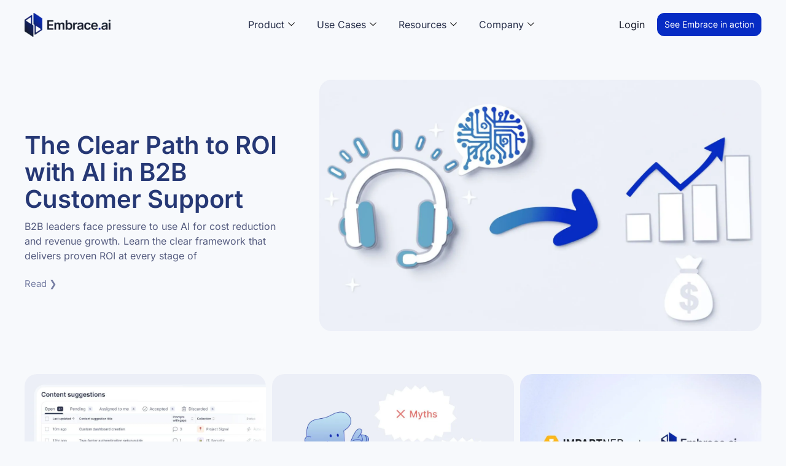

--- FILE ---
content_type: text/html; charset=UTF-8
request_url: https://embrace.ai/blog/
body_size: 106071
content:
<!DOCTYPE html> <html lang="en-US"> <head><script>if(navigator.userAgent.match(/MSIE|Internet Explorer/i)||navigator.userAgent.match(/Trident\/7\..*?rv:11/i)){let e=document.location.href;if(!e.match(/[?&]nonitro/)){if(e.indexOf("?")==-1){if(e.indexOf("#")==-1){document.location.href=e+"?nonitro=1"}else{document.location.href=e.replace("#","?nonitro=1#")}}else{if(e.indexOf("#")==-1){document.location.href=e+"&nonitro=1"}else{document.location.href=e.replace("#","&nonitro=1#")}}}}</script><link rel="preconnect" href="https://js-na2.hs-scripts.com" /><link rel="preconnect" href="https://www.googletagmanager.com" /><link rel="preconnect" href="https://embrace.ai" /><meta charset="UTF-8" /><meta name="viewport" content="width=device-width, initial-scale=1" /><meta name='robots' content='index, follow, max-image-preview:large, max-snippet:-1, max-video-preview:-1' /><title>Transform Your Business with AI-Powered Customer Self-Service &#183; Embrace.ai</title><meta name="description" content="Discover how AI-powered customer self-service solutions can enhance customer satisfaction, streamline operations, and boost productivity." /><meta property="og:locale" content="en_US" /><meta property="og:type" content="article" /><meta property="og:title" content="Blog &#183; Transform B2B Support with Embrace.ai" /><meta property="og:description" content="Embrace.ai revolutionizes B2B support by delivering AI-driven customer self-service, support team co-pilots, and knowledge base optimization. Integrate with Zendesk, Jira, Salesforce, and more—no developers needed." /><meta property="og:url" content="https://embrace.ai/blog/" /><meta property="og:site_name" content="Embrace.ai" /><meta property="article:modified_time" content="2026-01-07T19:17:02+00:00" /><meta property="og:image" content="https://embrace.ai/wp-content/uploads/2024/07/Embrace.ai-Featured-Image.png" /><meta property="og:image:width" content="1200" /><meta property="og:image:height" content="628" /><meta property="og:image:type" content="image/png" /><meta name="twitter:card" content="summary_large_image" /><meta name="twitter:label1" content="Est. reading time" /><meta name="twitter:data1" content="6 minutes" /><meta name="generator" content="Elementor 3.34.2; features: e_font_icon_svg, additional_custom_breakpoints; settings: css_print_method-external, google_font-enabled, font_display-swap" /><meta name="msapplication-TileImage" content="https://embrace.ai/wp-content/uploads/2024/01/cropped-WP-favicon-512x512-2-270x270.png" /><meta name="generator" content="NitroPack" /><script>var NPSH,NitroScrollHelper;NPSH=NitroScrollHelper=function(){let e=null;const o=window.sessionStorage.getItem("nitroScrollPos");function t(){let e=JSON.parse(window.sessionStorage.getItem("nitroScrollPos"))||{};if(typeof e!=="object"){e={}}e[document.URL]=window.scrollY;window.sessionStorage.setItem("nitroScrollPos",JSON.stringify(e))}window.addEventListener("scroll",function(){if(e!==null){clearTimeout(e)}e=setTimeout(t,200)},{passive:true});let r={};r.getScrollPos=()=>{if(!o){return 0}const e=JSON.parse(o);return e[document.URL]||0};r.isScrolled=()=>{return r.getScrollPos()>document.documentElement.clientHeight*.5};return r}();</script><script>(function(){var a=false;var e=document.documentElement.classList;var i=navigator.userAgent.toLowerCase();var n=["android","iphone","ipad"];var r=n.length;var o;var d=null;for(var t=0;t<r;t++){o=n[t];if(i.indexOf(o)>-1)d=o;if(e.contains(o)){a=true;e.remove(o)}}if(a&&d){e.add(d);if(d=="iphone"||d=="ipad"){e.add("ios")}}})();</script><script type="text/worker" id="nitro-web-worker">var preloadRequests=0;var remainingCount={};var baseURI="";self.onmessage=function(e){switch(e.data.cmd){case"RESOURCE_PRELOAD":var o=e.data.requestId;remainingCount[o]=0;e.data.resources.forEach(function(e){preload(e,function(o){return function(){console.log(o+" DONE: "+e);if(--remainingCount[o]==0){self.postMessage({cmd:"RESOURCE_PRELOAD",requestId:o})}}}(o));remainingCount[o]++});break;case"SET_BASEURI":baseURI=e.data.uri;break}};async function preload(e,o){if(typeof URL!=="undefined"&&baseURI){try{var a=new URL(e,baseURI);e=a.href}catch(e){console.log("Worker error: "+e.message)}}console.log("Preloading "+e);try{var n=new Request(e,{mode:"no-cors",redirect:"follow"});await fetch(n);o()}catch(a){console.log(a);var r=new XMLHttpRequest;r.responseType="blob";r.onload=o;r.onerror=o;r.open("GET",e,true);r.send()}}</script><script id="nprl">(()=>{if(window.NPRL!=undefined)return;(function(e){var t=e.prototype;t.after||(t.after=function(){var e,t=arguments,n=t.length,r=0,i=this,o=i.parentNode,a=Node,c=String,u=document;if(o!==null){while(r<n){(e=t[r])instanceof a?(i=i.nextSibling)!==null?o.insertBefore(e,i):o.appendChild(e):o.appendChild(u.createTextNode(c(e)));++r}}})})(Element);var e,t;e=t=function(){var t=false;var r=window.URL||window.webkitURL;var i=true;var o=true;var a=2;var c=null;var u=null;var d=true;var s=window.nitroGtmExcludes!=undefined;var l=s?JSON.parse(atob(window.nitroGtmExcludes)).map(e=>new RegExp(e)):[];var f;var m;var v=null;var p=null;var g=null;var h={touch:["touchmove","touchend"],default:["mousemove","click","keydown","wheel"]};var E=true;var y=[];var w=false;var b=[];var S=0;var N=0;var L=false;var T=0;var R=null;var O=false;var A=false;var C=false;var P=[];var I=[];var M=[];var k=[];var x=false;var _={};var j=new Map;var B="noModule"in HTMLScriptElement.prototype;var q=requestAnimationFrame||mozRequestAnimationFrame||webkitRequestAnimationFrame||msRequestAnimationFrame;const D="gtm.js?id=";function H(e,t){if(!_[e]){_[e]=[]}_[e].push(t)}function U(e,t){if(_[e]){var n=0,r=_[e];for(var n=0;n<r.length;n++){r[n].call(this,t)}}}function Y(){(function(e,t){var r=null;var i=function(e){r(e)};var o=null;var a={};var c=null;var u=null;var d=0;e.addEventListener(t,function(r){if(["load","DOMContentLoaded"].indexOf(t)!=-1){if(u){Q(function(){e.triggerNitroEvent(t)})}c=true}else if(t=="readystatechange"){d++;n.ogReadyState=d==1?"interactive":"complete";if(u&&u>=d){n.documentReadyState=n.ogReadyState;Q(function(){e.triggerNitroEvent(t)})}}});e.addEventListener(t+"Nitro",function(e){if(["load","DOMContentLoaded"].indexOf(t)!=-1){if(!c){e.preventDefault();e.stopImmediatePropagation()}else{}u=true}else if(t=="readystatechange"){u=n.documentReadyState=="interactive"?1:2;if(d<u){e.preventDefault();e.stopImmediatePropagation()}}});switch(t){case"load":o="onload";break;case"readystatechange":o="onreadystatechange";break;case"pageshow":o="onpageshow";break;default:o=null;break}if(o){Object.defineProperty(e,o,{get:function(){return r},set:function(n){if(typeof n!=="function"){r=null;e.removeEventListener(t+"Nitro",i)}else{if(!r){e.addEventListener(t+"Nitro",i)}r=n}}})}Object.defineProperty(e,"addEventListener"+t,{value:function(r){if(r!=t||!n.startedScriptLoading||document.currentScript&&document.currentScript.hasAttribute("nitro-exclude")){}else{arguments[0]+="Nitro"}e.ogAddEventListener.apply(e,arguments);a[arguments[1]]=arguments[0]}});Object.defineProperty(e,"removeEventListener"+t,{value:function(t){var n=a[arguments[1]];arguments[0]=n;e.ogRemoveEventListener.apply(e,arguments)}});Object.defineProperty(e,"triggerNitroEvent"+t,{value:function(t,n){n=n||e;var r=new Event(t+"Nitro",{bubbles:true});r.isNitroPack=true;Object.defineProperty(r,"type",{get:function(){return t},set:function(){}});Object.defineProperty(r,"target",{get:function(){return n},set:function(){}});e.dispatchEvent(r)}});if(typeof e.triggerNitroEvent==="undefined"){(function(){var t=e.addEventListener;var n=e.removeEventListener;Object.defineProperty(e,"ogAddEventListener",{value:t});Object.defineProperty(e,"ogRemoveEventListener",{value:n});Object.defineProperty(e,"addEventListener",{value:function(n){var r="addEventListener"+n;if(typeof e[r]!=="undefined"){e[r].apply(e,arguments)}else{t.apply(e,arguments)}},writable:true});Object.defineProperty(e,"removeEventListener",{value:function(t){var r="removeEventListener"+t;if(typeof e[r]!=="undefined"){e[r].apply(e,arguments)}else{n.apply(e,arguments)}}});Object.defineProperty(e,"triggerNitroEvent",{value:function(t,n){var r="triggerNitroEvent"+t;if(typeof e[r]!=="undefined"){e[r].apply(e,arguments)}}})})()}}).apply(null,arguments)}Y(window,"load");Y(window,"pageshow");Y(window,"DOMContentLoaded");Y(document,"DOMContentLoaded");Y(document,"readystatechange");try{var F=new Worker(r.createObjectURL(new Blob([document.getElementById("nitro-web-worker").textContent],{type:"text/javascript"})))}catch(e){var F=new Worker("data:text/javascript;base64,"+btoa(document.getElementById("nitro-web-worker").textContent))}F.onmessage=function(e){if(e.data.cmd=="RESOURCE_PRELOAD"){U(e.data.requestId,e)}};if(typeof document.baseURI!=="undefined"){F.postMessage({cmd:"SET_BASEURI",uri:document.baseURI})}var G=function(e){if(--S==0){Q(K)}};var W=function(e){e.target.removeEventListener("load",W);e.target.removeEventListener("error",W);e.target.removeEventListener("nitroTimeout",W);if(e.type!="nitroTimeout"){clearTimeout(e.target.nitroTimeout)}if(--N==0&&S==0){Q(J)}};var X=function(e){var t=e.textContent;try{var n=r.createObjectURL(new Blob([t.replace(/^(?:<!--)?(.*?)(?:-->)?$/gm,"$1")],{type:"text/javascript"}))}catch(e){var n="data:text/javascript;base64,"+btoa(t.replace(/^(?:<!--)?(.*?)(?:-->)?$/gm,"$1"))}return n};var K=function(){n.documentReadyState="interactive";document.triggerNitroEvent("readystatechange");document.triggerNitroEvent("DOMContentLoaded");if(window.pageYOffset||window.pageXOffset){window.dispatchEvent(new Event("scroll"))}A=true;Q(function(){if(N==0){Q(J)}Q($)})};var J=function(){if(!A||O)return;O=true;R.disconnect();en();n.documentReadyState="complete";document.triggerNitroEvent("readystatechange");window.triggerNitroEvent("load",document);window.triggerNitroEvent("pageshow",document);if(window.pageYOffset||window.pageXOffset||location.hash){let e=typeof history.scrollRestoration!=="undefined"&&history.scrollRestoration=="auto";if(e&&typeof NPSH!=="undefined"&&NPSH.getScrollPos()>0&&window.pageYOffset>document.documentElement.clientHeight*.5){window.scrollTo(0,NPSH.getScrollPos())}else if(location.hash){try{let e=document.querySelector(location.hash);if(e){e.scrollIntoView()}}catch(e){}}}var e=null;if(a==1){e=eo}else{e=eu}Q(e)};var Q=function(e){setTimeout(e,0)};var V=function(e){if(e.type=="touchend"||e.type=="click"){g=e}};var $=function(){if(d&&g){setTimeout(function(e){return function(){var t=function(e,t,n){var r=new Event(e,{bubbles:true,cancelable:true});if(e=="click"){r.clientX=t;r.clientY=n}else{r.touches=[{clientX:t,clientY:n}]}return r};var n;if(e.type=="touchend"){var r=e.changedTouches[0];n=document.elementFromPoint(r.clientX,r.clientY);n.dispatchEvent(t("touchstart"),r.clientX,r.clientY);n.dispatchEvent(t("touchend"),r.clientX,r.clientY);n.dispatchEvent(t("click"),r.clientX,r.clientY)}else if(e.type=="click"){n=document.elementFromPoint(e.clientX,e.clientY);n.dispatchEvent(t("click"),e.clientX,e.clientY)}}}(g),150);g=null}};var z=function(e){if(e.tagName=="SCRIPT"&&!e.hasAttribute("data-nitro-for-id")&&!e.hasAttribute("nitro-document-write")||e.tagName=="IMG"&&(e.hasAttribute("src")||e.hasAttribute("srcset"))||e.tagName=="IFRAME"&&e.hasAttribute("src")||e.tagName=="LINK"&&e.hasAttribute("href")&&e.hasAttribute("rel")&&e.getAttribute("rel")=="stylesheet"){if(e.tagName==="IFRAME"&&e.src.indexOf("about:blank")>-1){return}var t="";switch(e.tagName){case"LINK":t=e.href;break;case"IMG":if(k.indexOf(e)>-1)return;t=e.srcset||e.src;break;default:t=e.src;break}var n=e.getAttribute("type");if(!t&&e.tagName!=="SCRIPT")return;if((e.tagName=="IMG"||e.tagName=="LINK")&&(t.indexOf("data:")===0||t.indexOf("blob:")===0))return;if(e.tagName=="SCRIPT"&&n&&n!=="text/javascript"&&n!=="application/javascript"){if(n!=="module"||!B)return}if(e.tagName==="SCRIPT"){if(k.indexOf(e)>-1)return;if(e.noModule&&B){return}let t=null;if(document.currentScript){if(document.currentScript.src&&document.currentScript.src.indexOf(D)>-1){t=document.currentScript}if(document.currentScript.hasAttribute("data-nitro-gtm-id")){e.setAttribute("data-nitro-gtm-id",document.currentScript.getAttribute("data-nitro-gtm-id"))}}else if(window.nitroCurrentScript){if(window.nitroCurrentScript.src&&window.nitroCurrentScript.src.indexOf(D)>-1){t=window.nitroCurrentScript}}if(t&&s){let n=false;for(const t of l){n=e.src?t.test(e.src):t.test(e.textContent);if(n){break}}if(!n){e.type="text/googletagmanagerscript";let n=t.hasAttribute("data-nitro-gtm-id")?t.getAttribute("data-nitro-gtm-id"):t.id;if(!j.has(n)){j.set(n,[])}let r=j.get(n);r.push(e);return}}if(!e.src){if(e.textContent.length>0){e.textContent+="\n;if(document.currentScript.nitroTimeout) {clearTimeout(document.currentScript.nitroTimeout);}; setTimeout(function() { this.dispatchEvent(new Event('load')); }.bind(document.currentScript), 0);"}else{return}}else{}k.push(e)}if(!e.hasOwnProperty("nitroTimeout")){N++;e.addEventListener("load",W,true);e.addEventListener("error",W,true);e.addEventListener("nitroTimeout",W,true);e.nitroTimeout=setTimeout(function(){console.log("Resource timed out",e);e.dispatchEvent(new Event("nitroTimeout"))},5e3)}}};var Z=function(e){if(e.hasOwnProperty("nitroTimeout")&&e.nitroTimeout){clearTimeout(e.nitroTimeout);e.nitroTimeout=null;e.dispatchEvent(new Event("nitroTimeout"))}};document.documentElement.addEventListener("load",function(e){if(e.target.tagName=="SCRIPT"||e.target.tagName=="IMG"){k.push(e.target)}},true);document.documentElement.addEventListener("error",function(e){if(e.target.tagName=="SCRIPT"||e.target.tagName=="IMG"){k.push(e.target)}},true);var ee=["appendChild","replaceChild","insertBefore","prepend","append","before","after","replaceWith","insertAdjacentElement"];var et=function(){if(s){window._nitro_setTimeout=window.setTimeout;window.setTimeout=function(e,t,...n){let r=document.currentScript||window.nitroCurrentScript;if(!r||r.src&&r.src.indexOf(D)==-1){return window._nitro_setTimeout.call(window,e,t,...n)}return window._nitro_setTimeout.call(window,function(e,t){return function(...n){window.nitroCurrentScript=e;t(...n)}}(r,e),t,...n)}}ee.forEach(function(e){HTMLElement.prototype["og"+e]=HTMLElement.prototype[e];HTMLElement.prototype[e]=function(...t){if(this.parentNode||this===document.documentElement){switch(e){case"replaceChild":case"insertBefore":t.pop();break;case"insertAdjacentElement":t.shift();break}t.forEach(function(e){if(!e)return;if(e.tagName=="SCRIPT"){z(e)}else{if(e.children&&e.children.length>0){e.querySelectorAll("script").forEach(z)}}})}return this["og"+e].apply(this,arguments)}})};var en=function(){if(s&&typeof window._nitro_setTimeout==="function"){window.setTimeout=window._nitro_setTimeout}ee.forEach(function(e){HTMLElement.prototype[e]=HTMLElement.prototype["og"+e]})};var er=async function(){if(o){ef(f);ef(V);if(v){clearTimeout(v);v=null}}if(T===1){L=true;return}else if(T===0){T=-1}n.startedScriptLoading=true;Object.defineProperty(document,"readyState",{get:function(){return n.documentReadyState},set:function(){}});var e=document.documentElement;var t={attributes:true,attributeFilter:["src"],childList:true,subtree:true};R=new MutationObserver(function(e,t){e.forEach(function(e){if(e.type=="childList"&&e.addedNodes.length>0){e.addedNodes.forEach(function(e){if(!document.documentElement.contains(e)){return}if(e.tagName=="IMG"||e.tagName=="IFRAME"||e.tagName=="LINK"){z(e)}})}if(e.type=="childList"&&e.removedNodes.length>0){e.removedNodes.forEach(function(e){if(e.tagName=="IFRAME"||e.tagName=="LINK"){Z(e)}})}if(e.type=="attributes"){var t=e.target;if(!document.documentElement.contains(t)){return}if(t.tagName=="IFRAME"||t.tagName=="LINK"||t.tagName=="IMG"||t.tagName=="SCRIPT"){z(t)}}})});R.observe(e,t);if(!s){et()}await Promise.all(P);var r=b.shift();var i=null;var a=false;while(r){var c;var u=JSON.parse(atob(r.meta));var d=u.delay;if(r.type=="inline"){var l=document.getElementById(r.id);if(l){l.remove()}else{r=b.shift();continue}c=X(l);if(c===false){r=b.shift();continue}}else{c=r.src}if(!a&&r.type!="inline"&&(typeof u.attributes.async!="undefined"||typeof u.attributes.defer!="undefined")){if(i===null){i=r}else if(i===r){a=true}if(!a){b.push(r);r=b.shift();continue}}var m=document.createElement("script");m.src=c;m.setAttribute("data-nitro-for-id",r.id);for(var p in u.attributes){try{if(u.attributes[p]===false){m.setAttribute(p,"")}else{m.setAttribute(p,u.attributes[p])}}catch(e){console.log("Error while setting script attribute",m,e)}}m.async=false;if(u.canonicalLink!=""&&Object.getOwnPropertyDescriptor(m,"src")?.configurable!==false){(e=>{Object.defineProperty(m,"src",{get:function(){return e.canonicalLink},set:function(){}})})(u)}if(d){setTimeout((function(e,t){var n=document.querySelector("[data-nitro-marker-id='"+t+"']");if(n){n.after(e)}else{document.head.appendChild(e)}}).bind(null,m,r.id),d)}else{m.addEventListener("load",G);m.addEventListener("error",G);if(!m.noModule||!B){S++}var g=document.querySelector("[data-nitro-marker-id='"+r.id+"']");if(g){Q(function(e,t){return function(){e.after(t)}}(g,m))}else{Q(function(e){return function(){document.head.appendChild(e)}}(m))}}r=b.shift()}};var ei=function(){var e=document.getElementById("nitro-deferred-styles");var t=document.createElement("div");t.innerHTML=e.textContent;return t};var eo=async function(e){isPreload=e&&e.type=="NitroPreload";if(!isPreload){T=-1;E=false;if(o){ef(f);ef(V);if(v){clearTimeout(v);v=null}}}if(w===false){var t=ei();let e=t.querySelectorAll('style,link[rel="stylesheet"]');w=e.length;if(w){let e=document.getElementById("nitro-deferred-styles-marker");e.replaceWith.apply(e,t.childNodes)}else if(isPreload){Q(ed)}else{es()}}else if(w===0&&!isPreload){es()}};var ea=function(){var e=ei();var t=e.childNodes;var n;var r=[];for(var i=0;i<t.length;i++){n=t[i];if(n.href){r.push(n.href)}}var o="css-preload";H(o,function(e){eo(new Event("NitroPreload"))});if(r.length){F.postMessage({cmd:"RESOURCE_PRELOAD",resources:r,requestId:o})}else{Q(function(){U(o)})}};var ec=function(){if(T===-1)return;T=1;var e=[];var t,n;for(var r=0;r<b.length;r++){t=b[r];if(t.type!="inline"){if(t.src){n=JSON.parse(atob(t.meta));if(n.delay)continue;if(n.attributes.type&&n.attributes.type=="module"&&!B)continue;e.push(t.src)}}}if(e.length){var i="js-preload";H(i,function(e){T=2;if(L){Q(er)}});F.postMessage({cmd:"RESOURCE_PRELOAD",resources:e,requestId:i})}};var eu=function(){while(I.length){style=I.shift();if(style.hasAttribute("nitropack-onload")){style.setAttribute("onload",style.getAttribute("nitropack-onload"));Q(function(e){return function(){e.dispatchEvent(new Event("load"))}}(style))}}while(M.length){style=M.shift();if(style.hasAttribute("nitropack-onerror")){style.setAttribute("onerror",style.getAttribute("nitropack-onerror"));Q(function(e){return function(){e.dispatchEvent(new Event("error"))}}(style))}}};var ed=function(){if(!x){if(i){Q(function(){var e=document.getElementById("nitro-critical-css");if(e){e.remove()}})}x=true;onStylesLoadEvent=new Event("NitroStylesLoaded");onStylesLoadEvent.isNitroPack=true;window.dispatchEvent(onStylesLoadEvent)}};var es=function(){if(a==2){Q(er)}else{eu()}};var el=function(e){m.forEach(function(t){document.addEventListener(t,e,true)})};var ef=function(e){m.forEach(function(t){document.removeEventListener(t,e,true)})};if(s){et()}return{setAutoRemoveCriticalCss:function(e){i=e},registerScript:function(e,t,n){b.push({type:"remote",src:e,id:t,meta:n})},registerInlineScript:function(e,t){b.push({type:"inline",id:e,meta:t})},registerStyle:function(e,t,n){y.push({href:e,rel:t,media:n})},onLoadStyle:function(e){I.push(e);if(w!==false&&--w==0){Q(ed);if(E){E=false}else{es()}}},onErrorStyle:function(e){M.push(e);if(w!==false&&--w==0){Q(ed);if(E){E=false}else{es()}}},loadJs:function(e,t){if(!e.src){var n=X(e);if(n!==false){e.src=n;e.textContent=""}}if(t){Q(function(e,t){return function(){e.after(t)}}(t,e))}else{Q(function(e){return function(){document.head.appendChild(e)}}(e))}},loadQueuedResources:async function(){window.dispatchEvent(new Event("NitroBootStart"));if(p){clearTimeout(p);p=null}window.removeEventListener("load",e.loadQueuedResources);f=a==1?er:eo;if(!o||g){Q(f)}else{if(navigator.userAgent.indexOf(" Edge/")==-1){ea();H("css-preload",ec)}el(f);if(u){if(c){v=setTimeout(f,c)}}else{}}},fontPreload:function(e){var t="critical-fonts";H(t,function(e){document.getElementById("nitro-critical-fonts").type="text/css"});F.postMessage({cmd:"RESOURCE_PRELOAD",resources:e,requestId:t})},boot:function(){if(t)return;t=true;C=typeof NPSH!=="undefined"&&NPSH.isScrolled();let n=document.prerendering;if(location.hash||C||n){o=false}m=h.default.concat(h.touch);p=setTimeout(e.loadQueuedResources,1500);el(V);if(C){e.loadQueuedResources()}else{window.addEventListener("load",e.loadQueuedResources)}},addPrerequisite:function(e){P.push(e)},getTagManagerNodes:function(e){if(!e)return j;return j.get(e)??[]}}}();var n,r;n=r=function(){var t=document.write;return{documentWrite:function(n,r){if(n&&n.hasAttribute("nitro-exclude")){return t.call(document,r)}var i=null;if(n.documentWriteContainer){i=n.documentWriteContainer}else{i=document.createElement("span");n.documentWriteContainer=i}var o=null;if(n){if(n.hasAttribute("data-nitro-for-id")){o=document.querySelector('template[data-nitro-marker-id="'+n.getAttribute("data-nitro-for-id")+'"]')}else{o=n}}i.innerHTML+=r;i.querySelectorAll("script").forEach(function(e){e.setAttribute("nitro-document-write","")});if(!i.parentNode){if(o){o.parentNode.insertBefore(i,o)}else{document.body.appendChild(i)}}var a=document.createElement("span");a.innerHTML=r;var c=a.querySelectorAll("script");if(c.length){c.forEach(function(t){var n=t.getAttributeNames();var r=document.createElement("script");n.forEach(function(e){r.setAttribute(e,t.getAttribute(e))});r.async=false;if(!t.src&&t.textContent){r.textContent=t.textContent}e.loadJs(r,o)})}},TrustLogo:function(e,t){var n=document.getElementById(e);var r=document.createElement("img");r.src=t;n.parentNode.insertBefore(r,n)},documentReadyState:"loading",ogReadyState:document.readyState,startedScriptLoading:false,loadScriptDelayed:function(e,t){setTimeout(function(){var t=document.createElement("script");t.src=e;document.head.appendChild(t)},t)}}}();document.write=function(e){n.documentWrite(document.currentScript,e)};document.writeln=function(e){n.documentWrite(document.currentScript,e+"\n")};window.NPRL=e;window.NitroResourceLoader=t;window.NPh=n;window.NitroPackHelper=r})();</script><template id="nitro-deferred-styles-marker"></template><style id="nitro-fonts">@font-face{font-family:"Inter";font-style:normal;font-weight:400;font-display:swap;src:url("https://fonts.gstatic.com/s/inter/v20/UcC73FwrK3iLTeHuS_nVMrMxCp50SjIa2JL7W0Q5n-wU.woff2") format("woff2");unicode-range:U+0460-052F,U+1C80-1C8A,U+20B4,U+2DE0-2DFF,U+A640-A69F,U+FE2E-FE2F}@font-face{font-family:"Inter";font-style:normal;font-weight:400;font-display:swap;src:url("https://fonts.gstatic.com/s/inter/v20/UcC73FwrK3iLTeHuS_nVMrMxCp50SjIa0ZL7W0Q5n-wU.woff2") format("woff2");unicode-range:U+0301,U+0400-045F,U+0490-0491,U+04B0-04B1,U+2116}@font-face{font-family:"Inter";font-style:normal;font-weight:400;font-display:swap;src:url("https://fonts.gstatic.com/s/inter/v20/UcC73FwrK3iLTeHuS_nVMrMxCp50SjIa2ZL7W0Q5n-wU.woff2") format("woff2");unicode-range:U+1F00-1FFF}@font-face{font-family:"Inter";font-style:normal;font-weight:400;font-display:swap;src:url("https://fonts.gstatic.com/s/inter/v20/UcC73FwrK3iLTeHuS_nVMrMxCp50SjIa1pL7W0Q5n-wU.woff2") format("woff2");unicode-range:U+0370-0377,U+037A-037F,U+0384-038A,U+038C,U+038E-03A1,U+03A3-03FF}@font-face{font-family:"Inter";font-style:normal;font-weight:400;font-display:swap;src:url("https://fonts.gstatic.com/s/inter/v20/UcC73FwrK3iLTeHuS_nVMrMxCp50SjIa2pL7W0Q5n-wU.woff2") format("woff2");unicode-range:U+0102-0103,U+0110-0111,U+0128-0129,U+0168-0169,U+01A0-01A1,U+01AF-01B0,U+0300-0301,U+0303-0304,U+0308-0309,U+0323,U+0329,U+1EA0-1EF9,U+20AB}@font-face{font-family:"Inter";font-style:normal;font-weight:400;font-display:swap;src:url("https://fonts.gstatic.com/s/inter/v20/UcC73FwrK3iLTeHuS_nVMrMxCp50SjIa25L7W0Q5n-wU.woff2") format("woff2");unicode-range:U+0100-02BA,U+02BD-02C5,U+02C7-02CC,U+02CE-02D7,U+02DD-02FF,U+0304,U+0308,U+0329,U+1D00-1DBF,U+1E00-1E9F,U+1EF2-1EFF,U+2020,U+20A0-20AB,U+20AD-20C0,U+2113,U+2C60-2C7F,U+A720-A7FF}@font-face{font-family:"Inter";font-style:normal;font-weight:400;font-display:swap;src:url("https://fonts.gstatic.com/s/inter/v20/UcC73FwrK3iLTeHuS_nVMrMxCp50SjIa1ZL7W0Q5nw.woff2") format("woff2");unicode-range:U+0000-00FF,U+0131,U+0152-0153,U+02BB-02BC,U+02C6,U+02DA,U+02DC,U+0304,U+0308,U+0329,U+2000-206F,U+20AC,U+2122,U+2191,U+2193,U+2212,U+2215,U+FEFF,U+FFFD}@font-face{font-family:"Inter";font-style:normal;font-weight:600;font-display:swap;src:url("https://fonts.gstatic.com/s/inter/v20/UcC73FwrK3iLTeHuS_nVMrMxCp50SjIa2JL7W0Q5n-wU.woff2") format("woff2");unicode-range:U+0460-052F,U+1C80-1C8A,U+20B4,U+2DE0-2DFF,U+A640-A69F,U+FE2E-FE2F}@font-face{font-family:"Inter";font-style:normal;font-weight:600;font-display:swap;src:url("https://fonts.gstatic.com/s/inter/v20/UcC73FwrK3iLTeHuS_nVMrMxCp50SjIa0ZL7W0Q5n-wU.woff2") format("woff2");unicode-range:U+0301,U+0400-045F,U+0490-0491,U+04B0-04B1,U+2116}@font-face{font-family:"Inter";font-style:normal;font-weight:600;font-display:swap;src:url("https://fonts.gstatic.com/s/inter/v20/UcC73FwrK3iLTeHuS_nVMrMxCp50SjIa2ZL7W0Q5n-wU.woff2") format("woff2");unicode-range:U+1F00-1FFF}@font-face{font-family:"Inter";font-style:normal;font-weight:600;font-display:swap;src:url("https://fonts.gstatic.com/s/inter/v20/UcC73FwrK3iLTeHuS_nVMrMxCp50SjIa1pL7W0Q5n-wU.woff2") format("woff2");unicode-range:U+0370-0377,U+037A-037F,U+0384-038A,U+038C,U+038E-03A1,U+03A3-03FF}@font-face{font-family:"Inter";font-style:normal;font-weight:600;font-display:swap;src:url("https://fonts.gstatic.com/s/inter/v20/UcC73FwrK3iLTeHuS_nVMrMxCp50SjIa2pL7W0Q5n-wU.woff2") format("woff2");unicode-range:U+0102-0103,U+0110-0111,U+0128-0129,U+0168-0169,U+01A0-01A1,U+01AF-01B0,U+0300-0301,U+0303-0304,U+0308-0309,U+0323,U+0329,U+1EA0-1EF9,U+20AB}@font-face{font-family:"Inter";font-style:normal;font-weight:600;font-display:swap;src:url("https://fonts.gstatic.com/s/inter/v20/UcC73FwrK3iLTeHuS_nVMrMxCp50SjIa25L7W0Q5n-wU.woff2") format("woff2");unicode-range:U+0100-02BA,U+02BD-02C5,U+02C7-02CC,U+02CE-02D7,U+02DD-02FF,U+0304,U+0308,U+0329,U+1D00-1DBF,U+1E00-1E9F,U+1EF2-1EFF,U+2020,U+20A0-20AB,U+20AD-20C0,U+2113,U+2C60-2C7F,U+A720-A7FF}@font-face{font-family:"Inter";font-style:normal;font-weight:600;font-display:swap;src:url("https://fonts.gstatic.com/s/inter/v20/UcC73FwrK3iLTeHuS_nVMrMxCp50SjIa1ZL7W0Q5nw.woff2") format("woff2");unicode-range:U+0000-00FF,U+0131,U+0152-0153,U+02BB-02BC,U+02C6,U+02DA,U+02DC,U+0304,U+0308,U+0329,U+2000-206F,U+20AC,U+2122,U+2191,U+2193,U+2212,U+2215,U+FEFF,U+FFFD}@font-face{font-family:"Inter";font-style:normal;font-weight:700;font-display:swap;src:url("https://fonts.gstatic.com/s/inter/v20/UcC73FwrK3iLTeHuS_nVMrMxCp50SjIa2JL7W0Q5n-wU.woff2") format("woff2");unicode-range:U+0460-052F,U+1C80-1C8A,U+20B4,U+2DE0-2DFF,U+A640-A69F,U+FE2E-FE2F}@font-face{font-family:"Inter";font-style:normal;font-weight:700;font-display:swap;src:url("https://fonts.gstatic.com/s/inter/v20/UcC73FwrK3iLTeHuS_nVMrMxCp50SjIa0ZL7W0Q5n-wU.woff2") format("woff2");unicode-range:U+0301,U+0400-045F,U+0490-0491,U+04B0-04B1,U+2116}@font-face{font-family:"Inter";font-style:normal;font-weight:700;font-display:swap;src:url("https://fonts.gstatic.com/s/inter/v20/UcC73FwrK3iLTeHuS_nVMrMxCp50SjIa2ZL7W0Q5n-wU.woff2") format("woff2");unicode-range:U+1F00-1FFF}@font-face{font-family:"Inter";font-style:normal;font-weight:700;font-display:swap;src:url("https://fonts.gstatic.com/s/inter/v20/UcC73FwrK3iLTeHuS_nVMrMxCp50SjIa1pL7W0Q5n-wU.woff2") format("woff2");unicode-range:U+0370-0377,U+037A-037F,U+0384-038A,U+038C,U+038E-03A1,U+03A3-03FF}@font-face{font-family:"Inter";font-style:normal;font-weight:700;font-display:swap;src:url("https://fonts.gstatic.com/s/inter/v20/UcC73FwrK3iLTeHuS_nVMrMxCp50SjIa2pL7W0Q5n-wU.woff2") format("woff2");unicode-range:U+0102-0103,U+0110-0111,U+0128-0129,U+0168-0169,U+01A0-01A1,U+01AF-01B0,U+0300-0301,U+0303-0304,U+0308-0309,U+0323,U+0329,U+1EA0-1EF9,U+20AB}@font-face{font-family:"Inter";font-style:normal;font-weight:700;font-display:swap;src:url("https://fonts.gstatic.com/s/inter/v20/UcC73FwrK3iLTeHuS_nVMrMxCp50SjIa25L7W0Q5n-wU.woff2") format("woff2");unicode-range:U+0100-02BA,U+02BD-02C5,U+02C7-02CC,U+02CE-02D7,U+02DD-02FF,U+0304,U+0308,U+0329,U+1D00-1DBF,U+1E00-1E9F,U+1EF2-1EFF,U+2020,U+20A0-20AB,U+20AD-20C0,U+2113,U+2C60-2C7F,U+A720-A7FF}@font-face{font-family:"Inter";font-style:normal;font-weight:700;font-display:swap;src:url("https://fonts.gstatic.com/s/inter/v20/UcC73FwrK3iLTeHuS_nVMrMxCp50SjIa1ZL7W0Q5nw.woff2") format("woff2");unicode-range:U+0000-00FF,U+0131,U+0152-0153,U+02BB-02BC,U+02C6,U+02DA,U+02DC,U+0304,U+0308,U+0329,U+2000-206F,U+20AC,U+2122,U+2191,U+2193,U+2212,U+2215,U+FEFF,U+FFFD}@font-face{font-family:"Roboto";font-style:italic;font-weight:100;font-stretch:100%;font-display:swap;src:url("https://embrace.ai/nitropack_static/UGEeXPODunvkfwFfyZjaewCxYLSacTjk/assets/static/source/rev-424e71e/embraceaidev.wpengine.com/wp-content/uploads/elementor/google-fonts/fonts/roboto-kfo5cnqeu92fr1mu53zec9_vu3r1gihoszmkc3kawzu.woff2") format("woff2");unicode-range:U+0460-052F,U+1C80-1C8A,U+20B4,U+2DE0-2DFF,U+A640-A69F,U+FE2E-FE2F}@font-face{font-family:"Roboto";font-style:italic;font-weight:100;font-stretch:100%;font-display:swap;src:url("https://embrace.ai/nitropack_static/UGEeXPODunvkfwFfyZjaewCxYLSacTjk/assets/static/source/rev-424e71e/embraceaidev.wpengine.com/wp-content/uploads/elementor/google-fonts/fonts/roboto-kfo5cnqeu92fr1mu53zec9_vu3r1gihoszmkankawzu.woff2") format("woff2");unicode-range:U+0301,U+0400-045F,U+0490-0491,U+04B0-04B1,U+2116}@font-face{font-family:"Roboto";font-style:italic;font-weight:100;font-stretch:100%;font-display:swap;src:url("https://embrace.ai/nitropack_static/UGEeXPODunvkfwFfyZjaewCxYLSacTjk/assets/static/source/rev-424e71e/embraceaidev.wpengine.com/wp-content/uploads/elementor/google-fonts/fonts/roboto-kfo5cnqeu92fr1mu53zec9_vu3r1gihoszmkcnkawzu.woff2") format("woff2");unicode-range:U+1F00-1FFF}@font-face{font-family:"Roboto";font-style:italic;font-weight:100;font-stretch:100%;font-display:swap;src:url("https://embrace.ai/nitropack_static/UGEeXPODunvkfwFfyZjaewCxYLSacTjk/assets/static/source/rev-424e71e/embraceaidev.wpengine.com/wp-content/uploads/elementor/google-fonts/fonts/roboto-kfo5cnqeu92fr1mu53zec9_vu3r1gihoszmkbxkawzu.woff2") format("woff2");unicode-range:U+0370-0377,U+037A-037F,U+0384-038A,U+038C,U+038E-03A1,U+03A3-03FF}@font-face{font-family:"Roboto";font-style:italic;font-weight:100;font-stretch:100%;font-display:swap;src:url("https://embrace.ai/nitropack_static/UGEeXPODunvkfwFfyZjaewCxYLSacTjk/assets/static/source/rev-424e71e/embraceaidev.wpengine.com/wp-content/uploads/elementor/google-fonts/fonts/roboto-kfo5cnqeu92fr1mu53zec9_vu3r1gihoszmkenkawzu.woff2") format("woff2");unicode-range:U+0302-0303,U+0305,U+0307-0308,U+0310,U+0312,U+0315,U+031A,U+0326-0327,U+032C,U+032F-0330,U+0332-0333,U+0338,U+033A,U+0346,U+034D,U+0391-03A1,U+03A3-03A9,U+03B1-03C9,U+03D1,U+03D5-03D6,U+03F0-03F1,U+03F4-03F5,U+2016-2017,U+2034-2038,U+203C,U+2040,U+2043,U+2047,U+2050,U+2057,U+205F,U+2070-2071,U+2074-208E,U+2090-209C,U+20D0-20DC,U+20E1,U+20E5-20EF,U+2100-2112,U+2114-2115,U+2117-2121,U+2123-214F,U+2190,U+2192,U+2194-21AE,U+21B0-21E5,U+21F1-21F2,U+21F4-2211,U+2213-2214,U+2216-22FF,U+2308-230B,U+2310,U+2319,U+231C-2321,U+2336-237A,U+237C,U+2395,U+239B-23B7,U+23D0,U+23DC-23E1,U+2474-2475,U+25AF,U+25B3,U+25B7,U+25BD,U+25C1,U+25CA,U+25CC,U+25FB,U+266D-266F,U+27C0-27FF,U+2900-2AFF,U+2B0E-2B11,U+2B30-2B4C,U+2BFE,U+3030,U+FF5B,U+FF5D,U+1D400-1D7FF,U+1EE00-1EEFF}@font-face{font-family:"Roboto";font-style:italic;font-weight:100;font-stretch:100%;font-display:swap;src:url("https://embrace.ai/nitropack_static/UGEeXPODunvkfwFfyZjaewCxYLSacTjk/assets/static/source/rev-424e71e/embraceaidev.wpengine.com/wp-content/uploads/elementor/google-fonts/fonts/roboto-kfo5cnqeu92fr1mu53zec9_vu3r1gihoszmkahkawzu.woff2") format("woff2");unicode-range:U+0001-000C,U+000E-001F,U+007F-009F,U+20DD-20E0,U+20E2-20E4,U+2150-218F,U+2190,U+2192,U+2194-2199,U+21AF,U+21E6-21F0,U+21F3,U+2218-2219,U+2299,U+22C4-22C6,U+2300-243F,U+2440-244A,U+2460-24FF,U+25A0-27BF,U+2800-28FF,U+2921-2922,U+2981,U+29BF,U+29EB,U+2B00-2BFF,U+4DC0-4DFF,U+FFF9-FFFB,U+10140-1018E,U+10190-1019C,U+101A0,U+101D0-101FD,U+102E0-102FB,U+10E60-10E7E,U+1D2C0-1D2D3,U+1D2E0-1D37F,U+1F000-1F0FF,U+1F100-1F1AD,U+1F1E6-1F1FF,U+1F30D-1F30F,U+1F315,U+1F31C,U+1F31E,U+1F320-1F32C,U+1F336,U+1F378,U+1F37D,U+1F382,U+1F393-1F39F,U+1F3A7-1F3A8,U+1F3AC-1F3AF,U+1F3C2,U+1F3C4-1F3C6,U+1F3CA-1F3CE,U+1F3D4-1F3E0,U+1F3ED,U+1F3F1-1F3F3,U+1F3F5-1F3F7,U+1F408,U+1F415,U+1F41F,U+1F426,U+1F43F,U+1F441-1F442,U+1F444,U+1F446-1F449,U+1F44C-1F44E,U+1F453,U+1F46A,U+1F47D,U+1F4A3,U+1F4B0,U+1F4B3,U+1F4B9,U+1F4BB,U+1F4BF,U+1F4C8-1F4CB,U+1F4D6,U+1F4DA,U+1F4DF,U+1F4E3-1F4E6,U+1F4EA-1F4ED,U+1F4F7,U+1F4F9-1F4FB,U+1F4FD-1F4FE,U+1F503,U+1F507-1F50B,U+1F50D,U+1F512-1F513,U+1F53E-1F54A,U+1F54F-1F5FA,U+1F610,U+1F650-1F67F,U+1F687,U+1F68D,U+1F691,U+1F694,U+1F698,U+1F6AD,U+1F6B2,U+1F6B9-1F6BA,U+1F6BC,U+1F6C6-1F6CF,U+1F6D3-1F6D7,U+1F6E0-1F6EA,U+1F6F0-1F6F3,U+1F6F7-1F6FC,U+1F700-1F7FF,U+1F800-1F80B,U+1F810-1F847,U+1F850-1F859,U+1F860-1F887,U+1F890-1F8AD,U+1F8B0-1F8BB,U+1F8C0-1F8C1,U+1F900-1F90B,U+1F93B,U+1F946,U+1F984,U+1F996,U+1F9E9,U+1FA00-1FA6F,U+1FA70-1FA7C,U+1FA80-1FA89,U+1FA8F-1FAC6,U+1FACE-1FADC,U+1FADF-1FAE9,U+1FAF0-1FAF8,U+1FB00-1FBFF}@font-face{font-family:"Roboto";font-style:italic;font-weight:100;font-stretch:100%;font-display:swap;src:url("https://embrace.ai/nitropack_static/UGEeXPODunvkfwFfyZjaewCxYLSacTjk/assets/static/source/rev-424e71e/embraceaidev.wpengine.com/wp-content/uploads/elementor/google-fonts/fonts/roboto-kfo5cnqeu92fr1mu53zec9_vu3r1gihoszmkcxkawzu.woff2") format("woff2");unicode-range:U+0102-0103,U+0110-0111,U+0128-0129,U+0168-0169,U+01A0-01A1,U+01AF-01B0,U+0300-0301,U+0303-0304,U+0308-0309,U+0323,U+0329,U+1EA0-1EF9,U+20AB}@font-face{font-family:"Roboto";font-style:italic;font-weight:100;font-stretch:100%;font-display:swap;src:url("https://embrace.ai/nitropack_static/UGEeXPODunvkfwFfyZjaewCxYLSacTjk/assets/static/source/rev-424e71e/embraceaidev.wpengine.com/wp-content/uploads/elementor/google-fonts/fonts/roboto-kfo5cnqeu92fr1mu53zec9_vu3r1gihoszmkchkawzu.woff2") format("woff2");unicode-range:U+0100-02BA,U+02BD-02C5,U+02C7-02CC,U+02CE-02D7,U+02DD-02FF,U+0304,U+0308,U+0329,U+1D00-1DBF,U+1E00-1E9F,U+1EF2-1EFF,U+2020,U+20A0-20AB,U+20AD-20C0,U+2113,U+2C60-2C7F,U+A720-A7FF}@font-face{font-family:"Roboto";font-style:italic;font-weight:100;font-stretch:100%;font-display:swap;src:url("https://embrace.ai/nitropack_static/UGEeXPODunvkfwFfyZjaewCxYLSacTjk/assets/static/source/rev-424e71e/embraceaidev.wpengine.com/wp-content/uploads/elementor/google-fonts/fonts/roboto-kfo5cnqeu92fr1mu53zec9_vu3r1gihoszmkbnka.woff2") format("woff2");unicode-range:U+0000-00FF,U+0131,U+0152-0153,U+02BB-02BC,U+02C6,U+02DA,U+02DC,U+0304,U+0308,U+0329,U+2000-206F,U+20AC,U+2122,U+2191,U+2193,U+2212,U+2215,U+FEFF,U+FFFD}@font-face{font-family:"Roboto";font-style:italic;font-weight:200;font-stretch:100%;font-display:swap;src:url("https://embrace.ai/nitropack_static/UGEeXPODunvkfwFfyZjaewCxYLSacTjk/assets/static/source/rev-424e71e/embraceaidev.wpengine.com/wp-content/uploads/elementor/google-fonts/fonts/roboto-kfo5cnqeu92fr1mu53zec9_vu3r1gihoszmkc3kawzu.woff2") format("woff2");unicode-range:U+0460-052F,U+1C80-1C8A,U+20B4,U+2DE0-2DFF,U+A640-A69F,U+FE2E-FE2F}@font-face{font-family:"Roboto";font-style:italic;font-weight:200;font-stretch:100%;font-display:swap;src:url("https://embrace.ai/nitropack_static/UGEeXPODunvkfwFfyZjaewCxYLSacTjk/assets/static/source/rev-424e71e/embraceaidev.wpengine.com/wp-content/uploads/elementor/google-fonts/fonts/roboto-kfo5cnqeu92fr1mu53zec9_vu3r1gihoszmkankawzu.woff2") format("woff2");unicode-range:U+0301,U+0400-045F,U+0490-0491,U+04B0-04B1,U+2116}@font-face{font-family:"Roboto";font-style:italic;font-weight:200;font-stretch:100%;font-display:swap;src:url("https://embrace.ai/nitropack_static/UGEeXPODunvkfwFfyZjaewCxYLSacTjk/assets/static/source/rev-424e71e/embraceaidev.wpengine.com/wp-content/uploads/elementor/google-fonts/fonts/roboto-kfo5cnqeu92fr1mu53zec9_vu3r1gihoszmkcnkawzu.woff2") format("woff2");unicode-range:U+1F00-1FFF}@font-face{font-family:"Roboto";font-style:italic;font-weight:200;font-stretch:100%;font-display:swap;src:url("https://embrace.ai/nitropack_static/UGEeXPODunvkfwFfyZjaewCxYLSacTjk/assets/static/source/rev-424e71e/embraceaidev.wpengine.com/wp-content/uploads/elementor/google-fonts/fonts/roboto-kfo5cnqeu92fr1mu53zec9_vu3r1gihoszmkbxkawzu.woff2") format("woff2");unicode-range:U+0370-0377,U+037A-037F,U+0384-038A,U+038C,U+038E-03A1,U+03A3-03FF}@font-face{font-family:"Roboto";font-style:italic;font-weight:200;font-stretch:100%;font-display:swap;src:url("https://embrace.ai/nitropack_static/UGEeXPODunvkfwFfyZjaewCxYLSacTjk/assets/static/source/rev-424e71e/embraceaidev.wpengine.com/wp-content/uploads/elementor/google-fonts/fonts/roboto-kfo5cnqeu92fr1mu53zec9_vu3r1gihoszmkenkawzu.woff2") format("woff2");unicode-range:U+0302-0303,U+0305,U+0307-0308,U+0310,U+0312,U+0315,U+031A,U+0326-0327,U+032C,U+032F-0330,U+0332-0333,U+0338,U+033A,U+0346,U+034D,U+0391-03A1,U+03A3-03A9,U+03B1-03C9,U+03D1,U+03D5-03D6,U+03F0-03F1,U+03F4-03F5,U+2016-2017,U+2034-2038,U+203C,U+2040,U+2043,U+2047,U+2050,U+2057,U+205F,U+2070-2071,U+2074-208E,U+2090-209C,U+20D0-20DC,U+20E1,U+20E5-20EF,U+2100-2112,U+2114-2115,U+2117-2121,U+2123-214F,U+2190,U+2192,U+2194-21AE,U+21B0-21E5,U+21F1-21F2,U+21F4-2211,U+2213-2214,U+2216-22FF,U+2308-230B,U+2310,U+2319,U+231C-2321,U+2336-237A,U+237C,U+2395,U+239B-23B7,U+23D0,U+23DC-23E1,U+2474-2475,U+25AF,U+25B3,U+25B7,U+25BD,U+25C1,U+25CA,U+25CC,U+25FB,U+266D-266F,U+27C0-27FF,U+2900-2AFF,U+2B0E-2B11,U+2B30-2B4C,U+2BFE,U+3030,U+FF5B,U+FF5D,U+1D400-1D7FF,U+1EE00-1EEFF}@font-face{font-family:"Roboto";font-style:italic;font-weight:200;font-stretch:100%;font-display:swap;src:url("https://embrace.ai/nitropack_static/UGEeXPODunvkfwFfyZjaewCxYLSacTjk/assets/static/source/rev-424e71e/embraceaidev.wpengine.com/wp-content/uploads/elementor/google-fonts/fonts/roboto-kfo5cnqeu92fr1mu53zec9_vu3r1gihoszmkahkawzu.woff2") format("woff2");unicode-range:U+0001-000C,U+000E-001F,U+007F-009F,U+20DD-20E0,U+20E2-20E4,U+2150-218F,U+2190,U+2192,U+2194-2199,U+21AF,U+21E6-21F0,U+21F3,U+2218-2219,U+2299,U+22C4-22C6,U+2300-243F,U+2440-244A,U+2460-24FF,U+25A0-27BF,U+2800-28FF,U+2921-2922,U+2981,U+29BF,U+29EB,U+2B00-2BFF,U+4DC0-4DFF,U+FFF9-FFFB,U+10140-1018E,U+10190-1019C,U+101A0,U+101D0-101FD,U+102E0-102FB,U+10E60-10E7E,U+1D2C0-1D2D3,U+1D2E0-1D37F,U+1F000-1F0FF,U+1F100-1F1AD,U+1F1E6-1F1FF,U+1F30D-1F30F,U+1F315,U+1F31C,U+1F31E,U+1F320-1F32C,U+1F336,U+1F378,U+1F37D,U+1F382,U+1F393-1F39F,U+1F3A7-1F3A8,U+1F3AC-1F3AF,U+1F3C2,U+1F3C4-1F3C6,U+1F3CA-1F3CE,U+1F3D4-1F3E0,U+1F3ED,U+1F3F1-1F3F3,U+1F3F5-1F3F7,U+1F408,U+1F415,U+1F41F,U+1F426,U+1F43F,U+1F441-1F442,U+1F444,U+1F446-1F449,U+1F44C-1F44E,U+1F453,U+1F46A,U+1F47D,U+1F4A3,U+1F4B0,U+1F4B3,U+1F4B9,U+1F4BB,U+1F4BF,U+1F4C8-1F4CB,U+1F4D6,U+1F4DA,U+1F4DF,U+1F4E3-1F4E6,U+1F4EA-1F4ED,U+1F4F7,U+1F4F9-1F4FB,U+1F4FD-1F4FE,U+1F503,U+1F507-1F50B,U+1F50D,U+1F512-1F513,U+1F53E-1F54A,U+1F54F-1F5FA,U+1F610,U+1F650-1F67F,U+1F687,U+1F68D,U+1F691,U+1F694,U+1F698,U+1F6AD,U+1F6B2,U+1F6B9-1F6BA,U+1F6BC,U+1F6C6-1F6CF,U+1F6D3-1F6D7,U+1F6E0-1F6EA,U+1F6F0-1F6F3,U+1F6F7-1F6FC,U+1F700-1F7FF,U+1F800-1F80B,U+1F810-1F847,U+1F850-1F859,U+1F860-1F887,U+1F890-1F8AD,U+1F8B0-1F8BB,U+1F8C0-1F8C1,U+1F900-1F90B,U+1F93B,U+1F946,U+1F984,U+1F996,U+1F9E9,U+1FA00-1FA6F,U+1FA70-1FA7C,U+1FA80-1FA89,U+1FA8F-1FAC6,U+1FACE-1FADC,U+1FADF-1FAE9,U+1FAF0-1FAF8,U+1FB00-1FBFF}@font-face{font-family:"Roboto";font-style:italic;font-weight:200;font-stretch:100%;font-display:swap;src:url("https://embrace.ai/nitropack_static/UGEeXPODunvkfwFfyZjaewCxYLSacTjk/assets/static/source/rev-424e71e/embraceaidev.wpengine.com/wp-content/uploads/elementor/google-fonts/fonts/roboto-kfo5cnqeu92fr1mu53zec9_vu3r1gihoszmkcxkawzu.woff2") format("woff2");unicode-range:U+0102-0103,U+0110-0111,U+0128-0129,U+0168-0169,U+01A0-01A1,U+01AF-01B0,U+0300-0301,U+0303-0304,U+0308-0309,U+0323,U+0329,U+1EA0-1EF9,U+20AB}@font-face{font-family:"Roboto";font-style:italic;font-weight:200;font-stretch:100%;font-display:swap;src:url("https://embrace.ai/nitropack_static/UGEeXPODunvkfwFfyZjaewCxYLSacTjk/assets/static/source/rev-424e71e/embraceaidev.wpengine.com/wp-content/uploads/elementor/google-fonts/fonts/roboto-kfo5cnqeu92fr1mu53zec9_vu3r1gihoszmkchkawzu.woff2") format("woff2");unicode-range:U+0100-02BA,U+02BD-02C5,U+02C7-02CC,U+02CE-02D7,U+02DD-02FF,U+0304,U+0308,U+0329,U+1D00-1DBF,U+1E00-1E9F,U+1EF2-1EFF,U+2020,U+20A0-20AB,U+20AD-20C0,U+2113,U+2C60-2C7F,U+A720-A7FF}@font-face{font-family:"Roboto";font-style:italic;font-weight:200;font-stretch:100%;font-display:swap;src:url("https://embrace.ai/nitropack_static/UGEeXPODunvkfwFfyZjaewCxYLSacTjk/assets/static/source/rev-424e71e/embraceaidev.wpengine.com/wp-content/uploads/elementor/google-fonts/fonts/roboto-kfo5cnqeu92fr1mu53zec9_vu3r1gihoszmkbnka.woff2") format("woff2");unicode-range:U+0000-00FF,U+0131,U+0152-0153,U+02BB-02BC,U+02C6,U+02DA,U+02DC,U+0304,U+0308,U+0329,U+2000-206F,U+20AC,U+2122,U+2191,U+2193,U+2212,U+2215,U+FEFF,U+FFFD}@font-face{font-family:"Roboto";font-style:italic;font-weight:300;font-stretch:100%;font-display:swap;src:url("https://embrace.ai/nitropack_static/UGEeXPODunvkfwFfyZjaewCxYLSacTjk/assets/static/source/rev-424e71e/embraceaidev.wpengine.com/wp-content/uploads/elementor/google-fonts/fonts/roboto-kfo5cnqeu92fr1mu53zec9_vu3r1gihoszmkc3kawzu.woff2") format("woff2");unicode-range:U+0460-052F,U+1C80-1C8A,U+20B4,U+2DE0-2DFF,U+A640-A69F,U+FE2E-FE2F}@font-face{font-family:"Roboto";font-style:italic;font-weight:300;font-stretch:100%;font-display:swap;src:url("https://embrace.ai/nitropack_static/UGEeXPODunvkfwFfyZjaewCxYLSacTjk/assets/static/source/rev-424e71e/embraceaidev.wpengine.com/wp-content/uploads/elementor/google-fonts/fonts/roboto-kfo5cnqeu92fr1mu53zec9_vu3r1gihoszmkankawzu.woff2") format("woff2");unicode-range:U+0301,U+0400-045F,U+0490-0491,U+04B0-04B1,U+2116}@font-face{font-family:"Roboto";font-style:italic;font-weight:300;font-stretch:100%;font-display:swap;src:url("https://embrace.ai/nitropack_static/UGEeXPODunvkfwFfyZjaewCxYLSacTjk/assets/static/source/rev-424e71e/embraceaidev.wpengine.com/wp-content/uploads/elementor/google-fonts/fonts/roboto-kfo5cnqeu92fr1mu53zec9_vu3r1gihoszmkcnkawzu.woff2") format("woff2");unicode-range:U+1F00-1FFF}@font-face{font-family:"Roboto";font-style:italic;font-weight:300;font-stretch:100%;font-display:swap;src:url("https://embrace.ai/nitropack_static/UGEeXPODunvkfwFfyZjaewCxYLSacTjk/assets/static/source/rev-424e71e/embraceaidev.wpengine.com/wp-content/uploads/elementor/google-fonts/fonts/roboto-kfo5cnqeu92fr1mu53zec9_vu3r1gihoszmkbxkawzu.woff2") format("woff2");unicode-range:U+0370-0377,U+037A-037F,U+0384-038A,U+038C,U+038E-03A1,U+03A3-03FF}@font-face{font-family:"Roboto";font-style:italic;font-weight:300;font-stretch:100%;font-display:swap;src:url("https://embrace.ai/nitropack_static/UGEeXPODunvkfwFfyZjaewCxYLSacTjk/assets/static/source/rev-424e71e/embraceaidev.wpengine.com/wp-content/uploads/elementor/google-fonts/fonts/roboto-kfo5cnqeu92fr1mu53zec9_vu3r1gihoszmkenkawzu.woff2") format("woff2");unicode-range:U+0302-0303,U+0305,U+0307-0308,U+0310,U+0312,U+0315,U+031A,U+0326-0327,U+032C,U+032F-0330,U+0332-0333,U+0338,U+033A,U+0346,U+034D,U+0391-03A1,U+03A3-03A9,U+03B1-03C9,U+03D1,U+03D5-03D6,U+03F0-03F1,U+03F4-03F5,U+2016-2017,U+2034-2038,U+203C,U+2040,U+2043,U+2047,U+2050,U+2057,U+205F,U+2070-2071,U+2074-208E,U+2090-209C,U+20D0-20DC,U+20E1,U+20E5-20EF,U+2100-2112,U+2114-2115,U+2117-2121,U+2123-214F,U+2190,U+2192,U+2194-21AE,U+21B0-21E5,U+21F1-21F2,U+21F4-2211,U+2213-2214,U+2216-22FF,U+2308-230B,U+2310,U+2319,U+231C-2321,U+2336-237A,U+237C,U+2395,U+239B-23B7,U+23D0,U+23DC-23E1,U+2474-2475,U+25AF,U+25B3,U+25B7,U+25BD,U+25C1,U+25CA,U+25CC,U+25FB,U+266D-266F,U+27C0-27FF,U+2900-2AFF,U+2B0E-2B11,U+2B30-2B4C,U+2BFE,U+3030,U+FF5B,U+FF5D,U+1D400-1D7FF,U+1EE00-1EEFF}@font-face{font-family:"Roboto";font-style:italic;font-weight:300;font-stretch:100%;font-display:swap;src:url("https://embrace.ai/nitropack_static/UGEeXPODunvkfwFfyZjaewCxYLSacTjk/assets/static/source/rev-424e71e/embraceaidev.wpengine.com/wp-content/uploads/elementor/google-fonts/fonts/roboto-kfo5cnqeu92fr1mu53zec9_vu3r1gihoszmkahkawzu.woff2") format("woff2");unicode-range:U+0001-000C,U+000E-001F,U+007F-009F,U+20DD-20E0,U+20E2-20E4,U+2150-218F,U+2190,U+2192,U+2194-2199,U+21AF,U+21E6-21F0,U+21F3,U+2218-2219,U+2299,U+22C4-22C6,U+2300-243F,U+2440-244A,U+2460-24FF,U+25A0-27BF,U+2800-28FF,U+2921-2922,U+2981,U+29BF,U+29EB,U+2B00-2BFF,U+4DC0-4DFF,U+FFF9-FFFB,U+10140-1018E,U+10190-1019C,U+101A0,U+101D0-101FD,U+102E0-102FB,U+10E60-10E7E,U+1D2C0-1D2D3,U+1D2E0-1D37F,U+1F000-1F0FF,U+1F100-1F1AD,U+1F1E6-1F1FF,U+1F30D-1F30F,U+1F315,U+1F31C,U+1F31E,U+1F320-1F32C,U+1F336,U+1F378,U+1F37D,U+1F382,U+1F393-1F39F,U+1F3A7-1F3A8,U+1F3AC-1F3AF,U+1F3C2,U+1F3C4-1F3C6,U+1F3CA-1F3CE,U+1F3D4-1F3E0,U+1F3ED,U+1F3F1-1F3F3,U+1F3F5-1F3F7,U+1F408,U+1F415,U+1F41F,U+1F426,U+1F43F,U+1F441-1F442,U+1F444,U+1F446-1F449,U+1F44C-1F44E,U+1F453,U+1F46A,U+1F47D,U+1F4A3,U+1F4B0,U+1F4B3,U+1F4B9,U+1F4BB,U+1F4BF,U+1F4C8-1F4CB,U+1F4D6,U+1F4DA,U+1F4DF,U+1F4E3-1F4E6,U+1F4EA-1F4ED,U+1F4F7,U+1F4F9-1F4FB,U+1F4FD-1F4FE,U+1F503,U+1F507-1F50B,U+1F50D,U+1F512-1F513,U+1F53E-1F54A,U+1F54F-1F5FA,U+1F610,U+1F650-1F67F,U+1F687,U+1F68D,U+1F691,U+1F694,U+1F698,U+1F6AD,U+1F6B2,U+1F6B9-1F6BA,U+1F6BC,U+1F6C6-1F6CF,U+1F6D3-1F6D7,U+1F6E0-1F6EA,U+1F6F0-1F6F3,U+1F6F7-1F6FC,U+1F700-1F7FF,U+1F800-1F80B,U+1F810-1F847,U+1F850-1F859,U+1F860-1F887,U+1F890-1F8AD,U+1F8B0-1F8BB,U+1F8C0-1F8C1,U+1F900-1F90B,U+1F93B,U+1F946,U+1F984,U+1F996,U+1F9E9,U+1FA00-1FA6F,U+1FA70-1FA7C,U+1FA80-1FA89,U+1FA8F-1FAC6,U+1FACE-1FADC,U+1FADF-1FAE9,U+1FAF0-1FAF8,U+1FB00-1FBFF}@font-face{font-family:"Roboto";font-style:italic;font-weight:300;font-stretch:100%;font-display:swap;src:url("https://embrace.ai/nitropack_static/UGEeXPODunvkfwFfyZjaewCxYLSacTjk/assets/static/source/rev-424e71e/embraceaidev.wpengine.com/wp-content/uploads/elementor/google-fonts/fonts/roboto-kfo5cnqeu92fr1mu53zec9_vu3r1gihoszmkcxkawzu.woff2") format("woff2");unicode-range:U+0102-0103,U+0110-0111,U+0128-0129,U+0168-0169,U+01A0-01A1,U+01AF-01B0,U+0300-0301,U+0303-0304,U+0308-0309,U+0323,U+0329,U+1EA0-1EF9,U+20AB}@font-face{font-family:"Roboto";font-style:italic;font-weight:300;font-stretch:100%;font-display:swap;src:url("https://embrace.ai/nitropack_static/UGEeXPODunvkfwFfyZjaewCxYLSacTjk/assets/static/source/rev-424e71e/embraceaidev.wpengine.com/wp-content/uploads/elementor/google-fonts/fonts/roboto-kfo5cnqeu92fr1mu53zec9_vu3r1gihoszmkchkawzu.woff2") format("woff2");unicode-range:U+0100-02BA,U+02BD-02C5,U+02C7-02CC,U+02CE-02D7,U+02DD-02FF,U+0304,U+0308,U+0329,U+1D00-1DBF,U+1E00-1E9F,U+1EF2-1EFF,U+2020,U+20A0-20AB,U+20AD-20C0,U+2113,U+2C60-2C7F,U+A720-A7FF}@font-face{font-family:"Roboto";font-style:italic;font-weight:300;font-stretch:100%;font-display:swap;src:url("https://embrace.ai/nitropack_static/UGEeXPODunvkfwFfyZjaewCxYLSacTjk/assets/static/source/rev-424e71e/embraceaidev.wpengine.com/wp-content/uploads/elementor/google-fonts/fonts/roboto-kfo5cnqeu92fr1mu53zec9_vu3r1gihoszmkbnka.woff2") format("woff2");unicode-range:U+0000-00FF,U+0131,U+0152-0153,U+02BB-02BC,U+02C6,U+02DA,U+02DC,U+0304,U+0308,U+0329,U+2000-206F,U+20AC,U+2122,U+2191,U+2193,U+2212,U+2215,U+FEFF,U+FFFD}@font-face{font-family:"Roboto";font-style:italic;font-weight:400;font-stretch:100%;font-display:swap;src:url("https://embrace.ai/nitropack_static/UGEeXPODunvkfwFfyZjaewCxYLSacTjk/assets/static/source/rev-424e71e/embraceaidev.wpengine.com/wp-content/uploads/elementor/google-fonts/fonts/roboto-kfo5cnqeu92fr1mu53zec9_vu3r1gihoszmkc3kawzu.woff2") format("woff2");unicode-range:U+0460-052F,U+1C80-1C8A,U+20B4,U+2DE0-2DFF,U+A640-A69F,U+FE2E-FE2F}@font-face{font-family:"Roboto";font-style:italic;font-weight:400;font-stretch:100%;font-display:swap;src:url("https://embrace.ai/nitropack_static/UGEeXPODunvkfwFfyZjaewCxYLSacTjk/assets/static/source/rev-424e71e/embraceaidev.wpengine.com/wp-content/uploads/elementor/google-fonts/fonts/roboto-kfo5cnqeu92fr1mu53zec9_vu3r1gihoszmkankawzu.woff2") format("woff2");unicode-range:U+0301,U+0400-045F,U+0490-0491,U+04B0-04B1,U+2116}@font-face{font-family:"Roboto";font-style:italic;font-weight:400;font-stretch:100%;font-display:swap;src:url("https://embrace.ai/nitropack_static/UGEeXPODunvkfwFfyZjaewCxYLSacTjk/assets/static/source/rev-424e71e/embraceaidev.wpengine.com/wp-content/uploads/elementor/google-fonts/fonts/roboto-kfo5cnqeu92fr1mu53zec9_vu3r1gihoszmkcnkawzu.woff2") format("woff2");unicode-range:U+1F00-1FFF}@font-face{font-family:"Roboto";font-style:italic;font-weight:400;font-stretch:100%;font-display:swap;src:url("https://embrace.ai/nitropack_static/UGEeXPODunvkfwFfyZjaewCxYLSacTjk/assets/static/source/rev-424e71e/embraceaidev.wpengine.com/wp-content/uploads/elementor/google-fonts/fonts/roboto-kfo5cnqeu92fr1mu53zec9_vu3r1gihoszmkbxkawzu.woff2") format("woff2");unicode-range:U+0370-0377,U+037A-037F,U+0384-038A,U+038C,U+038E-03A1,U+03A3-03FF}@font-face{font-family:"Roboto";font-style:italic;font-weight:400;font-stretch:100%;font-display:swap;src:url("https://embrace.ai/nitropack_static/UGEeXPODunvkfwFfyZjaewCxYLSacTjk/assets/static/source/rev-424e71e/embraceaidev.wpengine.com/wp-content/uploads/elementor/google-fonts/fonts/roboto-kfo5cnqeu92fr1mu53zec9_vu3r1gihoszmkenkawzu.woff2") format("woff2");unicode-range:U+0302-0303,U+0305,U+0307-0308,U+0310,U+0312,U+0315,U+031A,U+0326-0327,U+032C,U+032F-0330,U+0332-0333,U+0338,U+033A,U+0346,U+034D,U+0391-03A1,U+03A3-03A9,U+03B1-03C9,U+03D1,U+03D5-03D6,U+03F0-03F1,U+03F4-03F5,U+2016-2017,U+2034-2038,U+203C,U+2040,U+2043,U+2047,U+2050,U+2057,U+205F,U+2070-2071,U+2074-208E,U+2090-209C,U+20D0-20DC,U+20E1,U+20E5-20EF,U+2100-2112,U+2114-2115,U+2117-2121,U+2123-214F,U+2190,U+2192,U+2194-21AE,U+21B0-21E5,U+21F1-21F2,U+21F4-2211,U+2213-2214,U+2216-22FF,U+2308-230B,U+2310,U+2319,U+231C-2321,U+2336-237A,U+237C,U+2395,U+239B-23B7,U+23D0,U+23DC-23E1,U+2474-2475,U+25AF,U+25B3,U+25B7,U+25BD,U+25C1,U+25CA,U+25CC,U+25FB,U+266D-266F,U+27C0-27FF,U+2900-2AFF,U+2B0E-2B11,U+2B30-2B4C,U+2BFE,U+3030,U+FF5B,U+FF5D,U+1D400-1D7FF,U+1EE00-1EEFF}@font-face{font-family:"Roboto";font-style:italic;font-weight:400;font-stretch:100%;font-display:swap;src:url("https://embrace.ai/nitropack_static/UGEeXPODunvkfwFfyZjaewCxYLSacTjk/assets/static/source/rev-424e71e/embraceaidev.wpengine.com/wp-content/uploads/elementor/google-fonts/fonts/roboto-kfo5cnqeu92fr1mu53zec9_vu3r1gihoszmkahkawzu.woff2") format("woff2");unicode-range:U+0001-000C,U+000E-001F,U+007F-009F,U+20DD-20E0,U+20E2-20E4,U+2150-218F,U+2190,U+2192,U+2194-2199,U+21AF,U+21E6-21F0,U+21F3,U+2218-2219,U+2299,U+22C4-22C6,U+2300-243F,U+2440-244A,U+2460-24FF,U+25A0-27BF,U+2800-28FF,U+2921-2922,U+2981,U+29BF,U+29EB,U+2B00-2BFF,U+4DC0-4DFF,U+FFF9-FFFB,U+10140-1018E,U+10190-1019C,U+101A0,U+101D0-101FD,U+102E0-102FB,U+10E60-10E7E,U+1D2C0-1D2D3,U+1D2E0-1D37F,U+1F000-1F0FF,U+1F100-1F1AD,U+1F1E6-1F1FF,U+1F30D-1F30F,U+1F315,U+1F31C,U+1F31E,U+1F320-1F32C,U+1F336,U+1F378,U+1F37D,U+1F382,U+1F393-1F39F,U+1F3A7-1F3A8,U+1F3AC-1F3AF,U+1F3C2,U+1F3C4-1F3C6,U+1F3CA-1F3CE,U+1F3D4-1F3E0,U+1F3ED,U+1F3F1-1F3F3,U+1F3F5-1F3F7,U+1F408,U+1F415,U+1F41F,U+1F426,U+1F43F,U+1F441-1F442,U+1F444,U+1F446-1F449,U+1F44C-1F44E,U+1F453,U+1F46A,U+1F47D,U+1F4A3,U+1F4B0,U+1F4B3,U+1F4B9,U+1F4BB,U+1F4BF,U+1F4C8-1F4CB,U+1F4D6,U+1F4DA,U+1F4DF,U+1F4E3-1F4E6,U+1F4EA-1F4ED,U+1F4F7,U+1F4F9-1F4FB,U+1F4FD-1F4FE,U+1F503,U+1F507-1F50B,U+1F50D,U+1F512-1F513,U+1F53E-1F54A,U+1F54F-1F5FA,U+1F610,U+1F650-1F67F,U+1F687,U+1F68D,U+1F691,U+1F694,U+1F698,U+1F6AD,U+1F6B2,U+1F6B9-1F6BA,U+1F6BC,U+1F6C6-1F6CF,U+1F6D3-1F6D7,U+1F6E0-1F6EA,U+1F6F0-1F6F3,U+1F6F7-1F6FC,U+1F700-1F7FF,U+1F800-1F80B,U+1F810-1F847,U+1F850-1F859,U+1F860-1F887,U+1F890-1F8AD,U+1F8B0-1F8BB,U+1F8C0-1F8C1,U+1F900-1F90B,U+1F93B,U+1F946,U+1F984,U+1F996,U+1F9E9,U+1FA00-1FA6F,U+1FA70-1FA7C,U+1FA80-1FA89,U+1FA8F-1FAC6,U+1FACE-1FADC,U+1FADF-1FAE9,U+1FAF0-1FAF8,U+1FB00-1FBFF}@font-face{font-family:"Roboto";font-style:italic;font-weight:400;font-stretch:100%;font-display:swap;src:url("https://embrace.ai/nitropack_static/UGEeXPODunvkfwFfyZjaewCxYLSacTjk/assets/static/source/rev-424e71e/embraceaidev.wpengine.com/wp-content/uploads/elementor/google-fonts/fonts/roboto-kfo5cnqeu92fr1mu53zec9_vu3r1gihoszmkcxkawzu.woff2") format("woff2");unicode-range:U+0102-0103,U+0110-0111,U+0128-0129,U+0168-0169,U+01A0-01A1,U+01AF-01B0,U+0300-0301,U+0303-0304,U+0308-0309,U+0323,U+0329,U+1EA0-1EF9,U+20AB}@font-face{font-family:"Roboto";font-style:italic;font-weight:400;font-stretch:100%;font-display:swap;src:url("https://embrace.ai/nitropack_static/UGEeXPODunvkfwFfyZjaewCxYLSacTjk/assets/static/source/rev-424e71e/embraceaidev.wpengine.com/wp-content/uploads/elementor/google-fonts/fonts/roboto-kfo5cnqeu92fr1mu53zec9_vu3r1gihoszmkchkawzu.woff2") format("woff2");unicode-range:U+0100-02BA,U+02BD-02C5,U+02C7-02CC,U+02CE-02D7,U+02DD-02FF,U+0304,U+0308,U+0329,U+1D00-1DBF,U+1E00-1E9F,U+1EF2-1EFF,U+2020,U+20A0-20AB,U+20AD-20C0,U+2113,U+2C60-2C7F,U+A720-A7FF}@font-face{font-family:"Roboto";font-style:italic;font-weight:400;font-stretch:100%;font-display:swap;src:url("https://embrace.ai/nitropack_static/UGEeXPODunvkfwFfyZjaewCxYLSacTjk/assets/static/source/rev-424e71e/embraceaidev.wpengine.com/wp-content/uploads/elementor/google-fonts/fonts/roboto-kfo5cnqeu92fr1mu53zec9_vu3r1gihoszmkbnka.woff2") format("woff2");unicode-range:U+0000-00FF,U+0131,U+0152-0153,U+02BB-02BC,U+02C6,U+02DA,U+02DC,U+0304,U+0308,U+0329,U+2000-206F,U+20AC,U+2122,U+2191,U+2193,U+2212,U+2215,U+FEFF,U+FFFD}@font-face{font-family:"Roboto";font-style:italic;font-weight:500;font-stretch:100%;font-display:swap;src:url("https://embrace.ai/nitropack_static/UGEeXPODunvkfwFfyZjaewCxYLSacTjk/assets/static/source/rev-424e71e/embraceaidev.wpengine.com/wp-content/uploads/elementor/google-fonts/fonts/roboto-kfo5cnqeu92fr1mu53zec9_vu3r1gihoszmkc3kawzu.woff2") format("woff2");unicode-range:U+0460-052F,U+1C80-1C8A,U+20B4,U+2DE0-2DFF,U+A640-A69F,U+FE2E-FE2F}@font-face{font-family:"Roboto";font-style:italic;font-weight:500;font-stretch:100%;font-display:swap;src:url("https://embrace.ai/nitropack_static/UGEeXPODunvkfwFfyZjaewCxYLSacTjk/assets/static/source/rev-424e71e/embraceaidev.wpengine.com/wp-content/uploads/elementor/google-fonts/fonts/roboto-kfo5cnqeu92fr1mu53zec9_vu3r1gihoszmkankawzu.woff2") format("woff2");unicode-range:U+0301,U+0400-045F,U+0490-0491,U+04B0-04B1,U+2116}@font-face{font-family:"Roboto";font-style:italic;font-weight:500;font-stretch:100%;font-display:swap;src:url("https://embrace.ai/nitropack_static/UGEeXPODunvkfwFfyZjaewCxYLSacTjk/assets/static/source/rev-424e71e/embraceaidev.wpengine.com/wp-content/uploads/elementor/google-fonts/fonts/roboto-kfo5cnqeu92fr1mu53zec9_vu3r1gihoszmkcnkawzu.woff2") format("woff2");unicode-range:U+1F00-1FFF}@font-face{font-family:"Roboto";font-style:italic;font-weight:500;font-stretch:100%;font-display:swap;src:url("https://embrace.ai/nitropack_static/UGEeXPODunvkfwFfyZjaewCxYLSacTjk/assets/static/source/rev-424e71e/embraceaidev.wpengine.com/wp-content/uploads/elementor/google-fonts/fonts/roboto-kfo5cnqeu92fr1mu53zec9_vu3r1gihoszmkbxkawzu.woff2") format("woff2");unicode-range:U+0370-0377,U+037A-037F,U+0384-038A,U+038C,U+038E-03A1,U+03A3-03FF}@font-face{font-family:"Roboto";font-style:italic;font-weight:500;font-stretch:100%;font-display:swap;src:url("https://embrace.ai/nitropack_static/UGEeXPODunvkfwFfyZjaewCxYLSacTjk/assets/static/source/rev-424e71e/embraceaidev.wpengine.com/wp-content/uploads/elementor/google-fonts/fonts/roboto-kfo5cnqeu92fr1mu53zec9_vu3r1gihoszmkenkawzu.woff2") format("woff2");unicode-range:U+0302-0303,U+0305,U+0307-0308,U+0310,U+0312,U+0315,U+031A,U+0326-0327,U+032C,U+032F-0330,U+0332-0333,U+0338,U+033A,U+0346,U+034D,U+0391-03A1,U+03A3-03A9,U+03B1-03C9,U+03D1,U+03D5-03D6,U+03F0-03F1,U+03F4-03F5,U+2016-2017,U+2034-2038,U+203C,U+2040,U+2043,U+2047,U+2050,U+2057,U+205F,U+2070-2071,U+2074-208E,U+2090-209C,U+20D0-20DC,U+20E1,U+20E5-20EF,U+2100-2112,U+2114-2115,U+2117-2121,U+2123-214F,U+2190,U+2192,U+2194-21AE,U+21B0-21E5,U+21F1-21F2,U+21F4-2211,U+2213-2214,U+2216-22FF,U+2308-230B,U+2310,U+2319,U+231C-2321,U+2336-237A,U+237C,U+2395,U+239B-23B7,U+23D0,U+23DC-23E1,U+2474-2475,U+25AF,U+25B3,U+25B7,U+25BD,U+25C1,U+25CA,U+25CC,U+25FB,U+266D-266F,U+27C0-27FF,U+2900-2AFF,U+2B0E-2B11,U+2B30-2B4C,U+2BFE,U+3030,U+FF5B,U+FF5D,U+1D400-1D7FF,U+1EE00-1EEFF}@font-face{font-family:"Roboto";font-style:italic;font-weight:500;font-stretch:100%;font-display:swap;src:url("https://embrace.ai/nitropack_static/UGEeXPODunvkfwFfyZjaewCxYLSacTjk/assets/static/source/rev-424e71e/embraceaidev.wpengine.com/wp-content/uploads/elementor/google-fonts/fonts/roboto-kfo5cnqeu92fr1mu53zec9_vu3r1gihoszmkahkawzu.woff2") format("woff2");unicode-range:U+0001-000C,U+000E-001F,U+007F-009F,U+20DD-20E0,U+20E2-20E4,U+2150-218F,U+2190,U+2192,U+2194-2199,U+21AF,U+21E6-21F0,U+21F3,U+2218-2219,U+2299,U+22C4-22C6,U+2300-243F,U+2440-244A,U+2460-24FF,U+25A0-27BF,U+2800-28FF,U+2921-2922,U+2981,U+29BF,U+29EB,U+2B00-2BFF,U+4DC0-4DFF,U+FFF9-FFFB,U+10140-1018E,U+10190-1019C,U+101A0,U+101D0-101FD,U+102E0-102FB,U+10E60-10E7E,U+1D2C0-1D2D3,U+1D2E0-1D37F,U+1F000-1F0FF,U+1F100-1F1AD,U+1F1E6-1F1FF,U+1F30D-1F30F,U+1F315,U+1F31C,U+1F31E,U+1F320-1F32C,U+1F336,U+1F378,U+1F37D,U+1F382,U+1F393-1F39F,U+1F3A7-1F3A8,U+1F3AC-1F3AF,U+1F3C2,U+1F3C4-1F3C6,U+1F3CA-1F3CE,U+1F3D4-1F3E0,U+1F3ED,U+1F3F1-1F3F3,U+1F3F5-1F3F7,U+1F408,U+1F415,U+1F41F,U+1F426,U+1F43F,U+1F441-1F442,U+1F444,U+1F446-1F449,U+1F44C-1F44E,U+1F453,U+1F46A,U+1F47D,U+1F4A3,U+1F4B0,U+1F4B3,U+1F4B9,U+1F4BB,U+1F4BF,U+1F4C8-1F4CB,U+1F4D6,U+1F4DA,U+1F4DF,U+1F4E3-1F4E6,U+1F4EA-1F4ED,U+1F4F7,U+1F4F9-1F4FB,U+1F4FD-1F4FE,U+1F503,U+1F507-1F50B,U+1F50D,U+1F512-1F513,U+1F53E-1F54A,U+1F54F-1F5FA,U+1F610,U+1F650-1F67F,U+1F687,U+1F68D,U+1F691,U+1F694,U+1F698,U+1F6AD,U+1F6B2,U+1F6B9-1F6BA,U+1F6BC,U+1F6C6-1F6CF,U+1F6D3-1F6D7,U+1F6E0-1F6EA,U+1F6F0-1F6F3,U+1F6F7-1F6FC,U+1F700-1F7FF,U+1F800-1F80B,U+1F810-1F847,U+1F850-1F859,U+1F860-1F887,U+1F890-1F8AD,U+1F8B0-1F8BB,U+1F8C0-1F8C1,U+1F900-1F90B,U+1F93B,U+1F946,U+1F984,U+1F996,U+1F9E9,U+1FA00-1FA6F,U+1FA70-1FA7C,U+1FA80-1FA89,U+1FA8F-1FAC6,U+1FACE-1FADC,U+1FADF-1FAE9,U+1FAF0-1FAF8,U+1FB00-1FBFF}@font-face{font-family:"Roboto";font-style:italic;font-weight:500;font-stretch:100%;font-display:swap;src:url("https://embrace.ai/nitropack_static/UGEeXPODunvkfwFfyZjaewCxYLSacTjk/assets/static/source/rev-424e71e/embraceaidev.wpengine.com/wp-content/uploads/elementor/google-fonts/fonts/roboto-kfo5cnqeu92fr1mu53zec9_vu3r1gihoszmkcxkawzu.woff2") format("woff2");unicode-range:U+0102-0103,U+0110-0111,U+0128-0129,U+0168-0169,U+01A0-01A1,U+01AF-01B0,U+0300-0301,U+0303-0304,U+0308-0309,U+0323,U+0329,U+1EA0-1EF9,U+20AB}@font-face{font-family:"Roboto";font-style:italic;font-weight:500;font-stretch:100%;font-display:swap;src:url("https://embrace.ai/nitropack_static/UGEeXPODunvkfwFfyZjaewCxYLSacTjk/assets/static/source/rev-424e71e/embraceaidev.wpengine.com/wp-content/uploads/elementor/google-fonts/fonts/roboto-kfo5cnqeu92fr1mu53zec9_vu3r1gihoszmkchkawzu.woff2") format("woff2");unicode-range:U+0100-02BA,U+02BD-02C5,U+02C7-02CC,U+02CE-02D7,U+02DD-02FF,U+0304,U+0308,U+0329,U+1D00-1DBF,U+1E00-1E9F,U+1EF2-1EFF,U+2020,U+20A0-20AB,U+20AD-20C0,U+2113,U+2C60-2C7F,U+A720-A7FF}@font-face{font-family:"Roboto";font-style:italic;font-weight:500;font-stretch:100%;font-display:swap;src:url("https://embrace.ai/nitropack_static/UGEeXPODunvkfwFfyZjaewCxYLSacTjk/assets/static/source/rev-424e71e/embraceaidev.wpengine.com/wp-content/uploads/elementor/google-fonts/fonts/roboto-kfo5cnqeu92fr1mu53zec9_vu3r1gihoszmkbnka.woff2") format("woff2");unicode-range:U+0000-00FF,U+0131,U+0152-0153,U+02BB-02BC,U+02C6,U+02DA,U+02DC,U+0304,U+0308,U+0329,U+2000-206F,U+20AC,U+2122,U+2191,U+2193,U+2212,U+2215,U+FEFF,U+FFFD}@font-face{font-family:"Roboto";font-style:italic;font-weight:600;font-stretch:100%;font-display:swap;src:url("https://embrace.ai/nitropack_static/UGEeXPODunvkfwFfyZjaewCxYLSacTjk/assets/static/source/rev-424e71e/embraceaidev.wpengine.com/wp-content/uploads/elementor/google-fonts/fonts/roboto-kfo5cnqeu92fr1mu53zec9_vu3r1gihoszmkc3kawzu.woff2") format("woff2");unicode-range:U+0460-052F,U+1C80-1C8A,U+20B4,U+2DE0-2DFF,U+A640-A69F,U+FE2E-FE2F}@font-face{font-family:"Roboto";font-style:italic;font-weight:600;font-stretch:100%;font-display:swap;src:url("https://embrace.ai/nitropack_static/UGEeXPODunvkfwFfyZjaewCxYLSacTjk/assets/static/source/rev-424e71e/embraceaidev.wpengine.com/wp-content/uploads/elementor/google-fonts/fonts/roboto-kfo5cnqeu92fr1mu53zec9_vu3r1gihoszmkankawzu.woff2") format("woff2");unicode-range:U+0301,U+0400-045F,U+0490-0491,U+04B0-04B1,U+2116}@font-face{font-family:"Roboto";font-style:italic;font-weight:600;font-stretch:100%;font-display:swap;src:url("https://embrace.ai/nitropack_static/UGEeXPODunvkfwFfyZjaewCxYLSacTjk/assets/static/source/rev-424e71e/embraceaidev.wpengine.com/wp-content/uploads/elementor/google-fonts/fonts/roboto-kfo5cnqeu92fr1mu53zec9_vu3r1gihoszmkcnkawzu.woff2") format("woff2");unicode-range:U+1F00-1FFF}@font-face{font-family:"Roboto";font-style:italic;font-weight:600;font-stretch:100%;font-display:swap;src:url("https://embrace.ai/nitropack_static/UGEeXPODunvkfwFfyZjaewCxYLSacTjk/assets/static/source/rev-424e71e/embraceaidev.wpengine.com/wp-content/uploads/elementor/google-fonts/fonts/roboto-kfo5cnqeu92fr1mu53zec9_vu3r1gihoszmkbxkawzu.woff2") format("woff2");unicode-range:U+0370-0377,U+037A-037F,U+0384-038A,U+038C,U+038E-03A1,U+03A3-03FF}@font-face{font-family:"Roboto";font-style:italic;font-weight:600;font-stretch:100%;font-display:swap;src:url("https://embrace.ai/nitropack_static/UGEeXPODunvkfwFfyZjaewCxYLSacTjk/assets/static/source/rev-424e71e/embraceaidev.wpengine.com/wp-content/uploads/elementor/google-fonts/fonts/roboto-kfo5cnqeu92fr1mu53zec9_vu3r1gihoszmkenkawzu.woff2") format("woff2");unicode-range:U+0302-0303,U+0305,U+0307-0308,U+0310,U+0312,U+0315,U+031A,U+0326-0327,U+032C,U+032F-0330,U+0332-0333,U+0338,U+033A,U+0346,U+034D,U+0391-03A1,U+03A3-03A9,U+03B1-03C9,U+03D1,U+03D5-03D6,U+03F0-03F1,U+03F4-03F5,U+2016-2017,U+2034-2038,U+203C,U+2040,U+2043,U+2047,U+2050,U+2057,U+205F,U+2070-2071,U+2074-208E,U+2090-209C,U+20D0-20DC,U+20E1,U+20E5-20EF,U+2100-2112,U+2114-2115,U+2117-2121,U+2123-214F,U+2190,U+2192,U+2194-21AE,U+21B0-21E5,U+21F1-21F2,U+21F4-2211,U+2213-2214,U+2216-22FF,U+2308-230B,U+2310,U+2319,U+231C-2321,U+2336-237A,U+237C,U+2395,U+239B-23B7,U+23D0,U+23DC-23E1,U+2474-2475,U+25AF,U+25B3,U+25B7,U+25BD,U+25C1,U+25CA,U+25CC,U+25FB,U+266D-266F,U+27C0-27FF,U+2900-2AFF,U+2B0E-2B11,U+2B30-2B4C,U+2BFE,U+3030,U+FF5B,U+FF5D,U+1D400-1D7FF,U+1EE00-1EEFF}@font-face{font-family:"Roboto";font-style:italic;font-weight:600;font-stretch:100%;font-display:swap;src:url("https://embrace.ai/nitropack_static/UGEeXPODunvkfwFfyZjaewCxYLSacTjk/assets/static/source/rev-424e71e/embraceaidev.wpengine.com/wp-content/uploads/elementor/google-fonts/fonts/roboto-kfo5cnqeu92fr1mu53zec9_vu3r1gihoszmkahkawzu.woff2") format("woff2");unicode-range:U+0001-000C,U+000E-001F,U+007F-009F,U+20DD-20E0,U+20E2-20E4,U+2150-218F,U+2190,U+2192,U+2194-2199,U+21AF,U+21E6-21F0,U+21F3,U+2218-2219,U+2299,U+22C4-22C6,U+2300-243F,U+2440-244A,U+2460-24FF,U+25A0-27BF,U+2800-28FF,U+2921-2922,U+2981,U+29BF,U+29EB,U+2B00-2BFF,U+4DC0-4DFF,U+FFF9-FFFB,U+10140-1018E,U+10190-1019C,U+101A0,U+101D0-101FD,U+102E0-102FB,U+10E60-10E7E,U+1D2C0-1D2D3,U+1D2E0-1D37F,U+1F000-1F0FF,U+1F100-1F1AD,U+1F1E6-1F1FF,U+1F30D-1F30F,U+1F315,U+1F31C,U+1F31E,U+1F320-1F32C,U+1F336,U+1F378,U+1F37D,U+1F382,U+1F393-1F39F,U+1F3A7-1F3A8,U+1F3AC-1F3AF,U+1F3C2,U+1F3C4-1F3C6,U+1F3CA-1F3CE,U+1F3D4-1F3E0,U+1F3ED,U+1F3F1-1F3F3,U+1F3F5-1F3F7,U+1F408,U+1F415,U+1F41F,U+1F426,U+1F43F,U+1F441-1F442,U+1F444,U+1F446-1F449,U+1F44C-1F44E,U+1F453,U+1F46A,U+1F47D,U+1F4A3,U+1F4B0,U+1F4B3,U+1F4B9,U+1F4BB,U+1F4BF,U+1F4C8-1F4CB,U+1F4D6,U+1F4DA,U+1F4DF,U+1F4E3-1F4E6,U+1F4EA-1F4ED,U+1F4F7,U+1F4F9-1F4FB,U+1F4FD-1F4FE,U+1F503,U+1F507-1F50B,U+1F50D,U+1F512-1F513,U+1F53E-1F54A,U+1F54F-1F5FA,U+1F610,U+1F650-1F67F,U+1F687,U+1F68D,U+1F691,U+1F694,U+1F698,U+1F6AD,U+1F6B2,U+1F6B9-1F6BA,U+1F6BC,U+1F6C6-1F6CF,U+1F6D3-1F6D7,U+1F6E0-1F6EA,U+1F6F0-1F6F3,U+1F6F7-1F6FC,U+1F700-1F7FF,U+1F800-1F80B,U+1F810-1F847,U+1F850-1F859,U+1F860-1F887,U+1F890-1F8AD,U+1F8B0-1F8BB,U+1F8C0-1F8C1,U+1F900-1F90B,U+1F93B,U+1F946,U+1F984,U+1F996,U+1F9E9,U+1FA00-1FA6F,U+1FA70-1FA7C,U+1FA80-1FA89,U+1FA8F-1FAC6,U+1FACE-1FADC,U+1FADF-1FAE9,U+1FAF0-1FAF8,U+1FB00-1FBFF}@font-face{font-family:"Roboto";font-style:italic;font-weight:600;font-stretch:100%;font-display:swap;src:url("https://embrace.ai/nitropack_static/UGEeXPODunvkfwFfyZjaewCxYLSacTjk/assets/static/source/rev-424e71e/embraceaidev.wpengine.com/wp-content/uploads/elementor/google-fonts/fonts/roboto-kfo5cnqeu92fr1mu53zec9_vu3r1gihoszmkcxkawzu.woff2") format("woff2");unicode-range:U+0102-0103,U+0110-0111,U+0128-0129,U+0168-0169,U+01A0-01A1,U+01AF-01B0,U+0300-0301,U+0303-0304,U+0308-0309,U+0323,U+0329,U+1EA0-1EF9,U+20AB}@font-face{font-family:"Roboto";font-style:italic;font-weight:600;font-stretch:100%;font-display:swap;src:url("https://embrace.ai/nitropack_static/UGEeXPODunvkfwFfyZjaewCxYLSacTjk/assets/static/source/rev-424e71e/embraceaidev.wpengine.com/wp-content/uploads/elementor/google-fonts/fonts/roboto-kfo5cnqeu92fr1mu53zec9_vu3r1gihoszmkchkawzu.woff2") format("woff2");unicode-range:U+0100-02BA,U+02BD-02C5,U+02C7-02CC,U+02CE-02D7,U+02DD-02FF,U+0304,U+0308,U+0329,U+1D00-1DBF,U+1E00-1E9F,U+1EF2-1EFF,U+2020,U+20A0-20AB,U+20AD-20C0,U+2113,U+2C60-2C7F,U+A720-A7FF}@font-face{font-family:"Roboto";font-style:italic;font-weight:600;font-stretch:100%;font-display:swap;src:url("https://embrace.ai/nitropack_static/UGEeXPODunvkfwFfyZjaewCxYLSacTjk/assets/static/source/rev-424e71e/embraceaidev.wpengine.com/wp-content/uploads/elementor/google-fonts/fonts/roboto-kfo5cnqeu92fr1mu53zec9_vu3r1gihoszmkbnka.woff2") format("woff2");unicode-range:U+0000-00FF,U+0131,U+0152-0153,U+02BB-02BC,U+02C6,U+02DA,U+02DC,U+0304,U+0308,U+0329,U+2000-206F,U+20AC,U+2122,U+2191,U+2193,U+2212,U+2215,U+FEFF,U+FFFD}@font-face{font-family:"Roboto";font-style:italic;font-weight:700;font-stretch:100%;font-display:swap;src:url("https://embrace.ai/nitropack_static/UGEeXPODunvkfwFfyZjaewCxYLSacTjk/assets/static/source/rev-424e71e/embraceaidev.wpengine.com/wp-content/uploads/elementor/google-fonts/fonts/roboto-kfo5cnqeu92fr1mu53zec9_vu3r1gihoszmkc3kawzu.woff2") format("woff2");unicode-range:U+0460-052F,U+1C80-1C8A,U+20B4,U+2DE0-2DFF,U+A640-A69F,U+FE2E-FE2F}@font-face{font-family:"Roboto";font-style:italic;font-weight:700;font-stretch:100%;font-display:swap;src:url("https://embrace.ai/nitropack_static/UGEeXPODunvkfwFfyZjaewCxYLSacTjk/assets/static/source/rev-424e71e/embraceaidev.wpengine.com/wp-content/uploads/elementor/google-fonts/fonts/roboto-kfo5cnqeu92fr1mu53zec9_vu3r1gihoszmkankawzu.woff2") format("woff2");unicode-range:U+0301,U+0400-045F,U+0490-0491,U+04B0-04B1,U+2116}@font-face{font-family:"Roboto";font-style:italic;font-weight:700;font-stretch:100%;font-display:swap;src:url("https://embrace.ai/nitropack_static/UGEeXPODunvkfwFfyZjaewCxYLSacTjk/assets/static/source/rev-424e71e/embraceaidev.wpengine.com/wp-content/uploads/elementor/google-fonts/fonts/roboto-kfo5cnqeu92fr1mu53zec9_vu3r1gihoszmkcnkawzu.woff2") format("woff2");unicode-range:U+1F00-1FFF}@font-face{font-family:"Roboto";font-style:italic;font-weight:700;font-stretch:100%;font-display:swap;src:url("https://embrace.ai/nitropack_static/UGEeXPODunvkfwFfyZjaewCxYLSacTjk/assets/static/source/rev-424e71e/embraceaidev.wpengine.com/wp-content/uploads/elementor/google-fonts/fonts/roboto-kfo5cnqeu92fr1mu53zec9_vu3r1gihoszmkbxkawzu.woff2") format("woff2");unicode-range:U+0370-0377,U+037A-037F,U+0384-038A,U+038C,U+038E-03A1,U+03A3-03FF}@font-face{font-family:"Roboto";font-style:italic;font-weight:700;font-stretch:100%;font-display:swap;src:url("https://embrace.ai/nitropack_static/UGEeXPODunvkfwFfyZjaewCxYLSacTjk/assets/static/source/rev-424e71e/embraceaidev.wpengine.com/wp-content/uploads/elementor/google-fonts/fonts/roboto-kfo5cnqeu92fr1mu53zec9_vu3r1gihoszmkenkawzu.woff2") format("woff2");unicode-range:U+0302-0303,U+0305,U+0307-0308,U+0310,U+0312,U+0315,U+031A,U+0326-0327,U+032C,U+032F-0330,U+0332-0333,U+0338,U+033A,U+0346,U+034D,U+0391-03A1,U+03A3-03A9,U+03B1-03C9,U+03D1,U+03D5-03D6,U+03F0-03F1,U+03F4-03F5,U+2016-2017,U+2034-2038,U+203C,U+2040,U+2043,U+2047,U+2050,U+2057,U+205F,U+2070-2071,U+2074-208E,U+2090-209C,U+20D0-20DC,U+20E1,U+20E5-20EF,U+2100-2112,U+2114-2115,U+2117-2121,U+2123-214F,U+2190,U+2192,U+2194-21AE,U+21B0-21E5,U+21F1-21F2,U+21F4-2211,U+2213-2214,U+2216-22FF,U+2308-230B,U+2310,U+2319,U+231C-2321,U+2336-237A,U+237C,U+2395,U+239B-23B7,U+23D0,U+23DC-23E1,U+2474-2475,U+25AF,U+25B3,U+25B7,U+25BD,U+25C1,U+25CA,U+25CC,U+25FB,U+266D-266F,U+27C0-27FF,U+2900-2AFF,U+2B0E-2B11,U+2B30-2B4C,U+2BFE,U+3030,U+FF5B,U+FF5D,U+1D400-1D7FF,U+1EE00-1EEFF}@font-face{font-family:"Roboto";font-style:italic;font-weight:700;font-stretch:100%;font-display:swap;src:url("https://embrace.ai/nitropack_static/UGEeXPODunvkfwFfyZjaewCxYLSacTjk/assets/static/source/rev-424e71e/embraceaidev.wpengine.com/wp-content/uploads/elementor/google-fonts/fonts/roboto-kfo5cnqeu92fr1mu53zec9_vu3r1gihoszmkahkawzu.woff2") format("woff2");unicode-range:U+0001-000C,U+000E-001F,U+007F-009F,U+20DD-20E0,U+20E2-20E4,U+2150-218F,U+2190,U+2192,U+2194-2199,U+21AF,U+21E6-21F0,U+21F3,U+2218-2219,U+2299,U+22C4-22C6,U+2300-243F,U+2440-244A,U+2460-24FF,U+25A0-27BF,U+2800-28FF,U+2921-2922,U+2981,U+29BF,U+29EB,U+2B00-2BFF,U+4DC0-4DFF,U+FFF9-FFFB,U+10140-1018E,U+10190-1019C,U+101A0,U+101D0-101FD,U+102E0-102FB,U+10E60-10E7E,U+1D2C0-1D2D3,U+1D2E0-1D37F,U+1F000-1F0FF,U+1F100-1F1AD,U+1F1E6-1F1FF,U+1F30D-1F30F,U+1F315,U+1F31C,U+1F31E,U+1F320-1F32C,U+1F336,U+1F378,U+1F37D,U+1F382,U+1F393-1F39F,U+1F3A7-1F3A8,U+1F3AC-1F3AF,U+1F3C2,U+1F3C4-1F3C6,U+1F3CA-1F3CE,U+1F3D4-1F3E0,U+1F3ED,U+1F3F1-1F3F3,U+1F3F5-1F3F7,U+1F408,U+1F415,U+1F41F,U+1F426,U+1F43F,U+1F441-1F442,U+1F444,U+1F446-1F449,U+1F44C-1F44E,U+1F453,U+1F46A,U+1F47D,U+1F4A3,U+1F4B0,U+1F4B3,U+1F4B9,U+1F4BB,U+1F4BF,U+1F4C8-1F4CB,U+1F4D6,U+1F4DA,U+1F4DF,U+1F4E3-1F4E6,U+1F4EA-1F4ED,U+1F4F7,U+1F4F9-1F4FB,U+1F4FD-1F4FE,U+1F503,U+1F507-1F50B,U+1F50D,U+1F512-1F513,U+1F53E-1F54A,U+1F54F-1F5FA,U+1F610,U+1F650-1F67F,U+1F687,U+1F68D,U+1F691,U+1F694,U+1F698,U+1F6AD,U+1F6B2,U+1F6B9-1F6BA,U+1F6BC,U+1F6C6-1F6CF,U+1F6D3-1F6D7,U+1F6E0-1F6EA,U+1F6F0-1F6F3,U+1F6F7-1F6FC,U+1F700-1F7FF,U+1F800-1F80B,U+1F810-1F847,U+1F850-1F859,U+1F860-1F887,U+1F890-1F8AD,U+1F8B0-1F8BB,U+1F8C0-1F8C1,U+1F900-1F90B,U+1F93B,U+1F946,U+1F984,U+1F996,U+1F9E9,U+1FA00-1FA6F,U+1FA70-1FA7C,U+1FA80-1FA89,U+1FA8F-1FAC6,U+1FACE-1FADC,U+1FADF-1FAE9,U+1FAF0-1FAF8,U+1FB00-1FBFF}@font-face{font-family:"Roboto";font-style:italic;font-weight:700;font-stretch:100%;font-display:swap;src:url("https://embrace.ai/nitropack_static/UGEeXPODunvkfwFfyZjaewCxYLSacTjk/assets/static/source/rev-424e71e/embraceaidev.wpengine.com/wp-content/uploads/elementor/google-fonts/fonts/roboto-kfo5cnqeu92fr1mu53zec9_vu3r1gihoszmkcxkawzu.woff2") format("woff2");unicode-range:U+0102-0103,U+0110-0111,U+0128-0129,U+0168-0169,U+01A0-01A1,U+01AF-01B0,U+0300-0301,U+0303-0304,U+0308-0309,U+0323,U+0329,U+1EA0-1EF9,U+20AB}@font-face{font-family:"Roboto";font-style:italic;font-weight:700;font-stretch:100%;font-display:swap;src:url("https://embrace.ai/nitropack_static/UGEeXPODunvkfwFfyZjaewCxYLSacTjk/assets/static/source/rev-424e71e/embraceaidev.wpengine.com/wp-content/uploads/elementor/google-fonts/fonts/roboto-kfo5cnqeu92fr1mu53zec9_vu3r1gihoszmkchkawzu.woff2") format("woff2");unicode-range:U+0100-02BA,U+02BD-02C5,U+02C7-02CC,U+02CE-02D7,U+02DD-02FF,U+0304,U+0308,U+0329,U+1D00-1DBF,U+1E00-1E9F,U+1EF2-1EFF,U+2020,U+20A0-20AB,U+20AD-20C0,U+2113,U+2C60-2C7F,U+A720-A7FF}@font-face{font-family:"Roboto";font-style:italic;font-weight:700;font-stretch:100%;font-display:swap;src:url("https://embrace.ai/nitropack_static/UGEeXPODunvkfwFfyZjaewCxYLSacTjk/assets/static/source/rev-424e71e/embraceaidev.wpengine.com/wp-content/uploads/elementor/google-fonts/fonts/roboto-kfo5cnqeu92fr1mu53zec9_vu3r1gihoszmkbnka.woff2") format("woff2");unicode-range:U+0000-00FF,U+0131,U+0152-0153,U+02BB-02BC,U+02C6,U+02DA,U+02DC,U+0304,U+0308,U+0329,U+2000-206F,U+20AC,U+2122,U+2191,U+2193,U+2212,U+2215,U+FEFF,U+FFFD}@font-face{font-family:"Roboto";font-style:italic;font-weight:800;font-stretch:100%;font-display:swap;src:url("https://embrace.ai/nitropack_static/UGEeXPODunvkfwFfyZjaewCxYLSacTjk/assets/static/source/rev-424e71e/embraceaidev.wpengine.com/wp-content/uploads/elementor/google-fonts/fonts/roboto-kfo5cnqeu92fr1mu53zec9_vu3r1gihoszmkc3kawzu.woff2") format("woff2");unicode-range:U+0460-052F,U+1C80-1C8A,U+20B4,U+2DE0-2DFF,U+A640-A69F,U+FE2E-FE2F}@font-face{font-family:"Roboto";font-style:italic;font-weight:800;font-stretch:100%;font-display:swap;src:url("https://embrace.ai/nitropack_static/UGEeXPODunvkfwFfyZjaewCxYLSacTjk/assets/static/source/rev-424e71e/embraceaidev.wpengine.com/wp-content/uploads/elementor/google-fonts/fonts/roboto-kfo5cnqeu92fr1mu53zec9_vu3r1gihoszmkankawzu.woff2") format("woff2");unicode-range:U+0301,U+0400-045F,U+0490-0491,U+04B0-04B1,U+2116}@font-face{font-family:"Roboto";font-style:italic;font-weight:800;font-stretch:100%;font-display:swap;src:url("https://embrace.ai/nitropack_static/UGEeXPODunvkfwFfyZjaewCxYLSacTjk/assets/static/source/rev-424e71e/embraceaidev.wpengine.com/wp-content/uploads/elementor/google-fonts/fonts/roboto-kfo5cnqeu92fr1mu53zec9_vu3r1gihoszmkcnkawzu.woff2") format("woff2");unicode-range:U+1F00-1FFF}@font-face{font-family:"Roboto";font-style:italic;font-weight:800;font-stretch:100%;font-display:swap;src:url("https://embrace.ai/nitropack_static/UGEeXPODunvkfwFfyZjaewCxYLSacTjk/assets/static/source/rev-424e71e/embraceaidev.wpengine.com/wp-content/uploads/elementor/google-fonts/fonts/roboto-kfo5cnqeu92fr1mu53zec9_vu3r1gihoszmkbxkawzu.woff2") format("woff2");unicode-range:U+0370-0377,U+037A-037F,U+0384-038A,U+038C,U+038E-03A1,U+03A3-03FF}@font-face{font-family:"Roboto";font-style:italic;font-weight:800;font-stretch:100%;font-display:swap;src:url("https://embrace.ai/nitropack_static/UGEeXPODunvkfwFfyZjaewCxYLSacTjk/assets/static/source/rev-424e71e/embraceaidev.wpengine.com/wp-content/uploads/elementor/google-fonts/fonts/roboto-kfo5cnqeu92fr1mu53zec9_vu3r1gihoszmkenkawzu.woff2") format("woff2");unicode-range:U+0302-0303,U+0305,U+0307-0308,U+0310,U+0312,U+0315,U+031A,U+0326-0327,U+032C,U+032F-0330,U+0332-0333,U+0338,U+033A,U+0346,U+034D,U+0391-03A1,U+03A3-03A9,U+03B1-03C9,U+03D1,U+03D5-03D6,U+03F0-03F1,U+03F4-03F5,U+2016-2017,U+2034-2038,U+203C,U+2040,U+2043,U+2047,U+2050,U+2057,U+205F,U+2070-2071,U+2074-208E,U+2090-209C,U+20D0-20DC,U+20E1,U+20E5-20EF,U+2100-2112,U+2114-2115,U+2117-2121,U+2123-214F,U+2190,U+2192,U+2194-21AE,U+21B0-21E5,U+21F1-21F2,U+21F4-2211,U+2213-2214,U+2216-22FF,U+2308-230B,U+2310,U+2319,U+231C-2321,U+2336-237A,U+237C,U+2395,U+239B-23B7,U+23D0,U+23DC-23E1,U+2474-2475,U+25AF,U+25B3,U+25B7,U+25BD,U+25C1,U+25CA,U+25CC,U+25FB,U+266D-266F,U+27C0-27FF,U+2900-2AFF,U+2B0E-2B11,U+2B30-2B4C,U+2BFE,U+3030,U+FF5B,U+FF5D,U+1D400-1D7FF,U+1EE00-1EEFF}@font-face{font-family:"Roboto";font-style:italic;font-weight:800;font-stretch:100%;font-display:swap;src:url("https://embrace.ai/nitropack_static/UGEeXPODunvkfwFfyZjaewCxYLSacTjk/assets/static/source/rev-424e71e/embraceaidev.wpengine.com/wp-content/uploads/elementor/google-fonts/fonts/roboto-kfo5cnqeu92fr1mu53zec9_vu3r1gihoszmkahkawzu.woff2") format("woff2");unicode-range:U+0001-000C,U+000E-001F,U+007F-009F,U+20DD-20E0,U+20E2-20E4,U+2150-218F,U+2190,U+2192,U+2194-2199,U+21AF,U+21E6-21F0,U+21F3,U+2218-2219,U+2299,U+22C4-22C6,U+2300-243F,U+2440-244A,U+2460-24FF,U+25A0-27BF,U+2800-28FF,U+2921-2922,U+2981,U+29BF,U+29EB,U+2B00-2BFF,U+4DC0-4DFF,U+FFF9-FFFB,U+10140-1018E,U+10190-1019C,U+101A0,U+101D0-101FD,U+102E0-102FB,U+10E60-10E7E,U+1D2C0-1D2D3,U+1D2E0-1D37F,U+1F000-1F0FF,U+1F100-1F1AD,U+1F1E6-1F1FF,U+1F30D-1F30F,U+1F315,U+1F31C,U+1F31E,U+1F320-1F32C,U+1F336,U+1F378,U+1F37D,U+1F382,U+1F393-1F39F,U+1F3A7-1F3A8,U+1F3AC-1F3AF,U+1F3C2,U+1F3C4-1F3C6,U+1F3CA-1F3CE,U+1F3D4-1F3E0,U+1F3ED,U+1F3F1-1F3F3,U+1F3F5-1F3F7,U+1F408,U+1F415,U+1F41F,U+1F426,U+1F43F,U+1F441-1F442,U+1F444,U+1F446-1F449,U+1F44C-1F44E,U+1F453,U+1F46A,U+1F47D,U+1F4A3,U+1F4B0,U+1F4B3,U+1F4B9,U+1F4BB,U+1F4BF,U+1F4C8-1F4CB,U+1F4D6,U+1F4DA,U+1F4DF,U+1F4E3-1F4E6,U+1F4EA-1F4ED,U+1F4F7,U+1F4F9-1F4FB,U+1F4FD-1F4FE,U+1F503,U+1F507-1F50B,U+1F50D,U+1F512-1F513,U+1F53E-1F54A,U+1F54F-1F5FA,U+1F610,U+1F650-1F67F,U+1F687,U+1F68D,U+1F691,U+1F694,U+1F698,U+1F6AD,U+1F6B2,U+1F6B9-1F6BA,U+1F6BC,U+1F6C6-1F6CF,U+1F6D3-1F6D7,U+1F6E0-1F6EA,U+1F6F0-1F6F3,U+1F6F7-1F6FC,U+1F700-1F7FF,U+1F800-1F80B,U+1F810-1F847,U+1F850-1F859,U+1F860-1F887,U+1F890-1F8AD,U+1F8B0-1F8BB,U+1F8C0-1F8C1,U+1F900-1F90B,U+1F93B,U+1F946,U+1F984,U+1F996,U+1F9E9,U+1FA00-1FA6F,U+1FA70-1FA7C,U+1FA80-1FA89,U+1FA8F-1FAC6,U+1FACE-1FADC,U+1FADF-1FAE9,U+1FAF0-1FAF8,U+1FB00-1FBFF}@font-face{font-family:"Roboto";font-style:italic;font-weight:800;font-stretch:100%;font-display:swap;src:url("https://embrace.ai/nitropack_static/UGEeXPODunvkfwFfyZjaewCxYLSacTjk/assets/static/source/rev-424e71e/embraceaidev.wpengine.com/wp-content/uploads/elementor/google-fonts/fonts/roboto-kfo5cnqeu92fr1mu53zec9_vu3r1gihoszmkcxkawzu.woff2") format("woff2");unicode-range:U+0102-0103,U+0110-0111,U+0128-0129,U+0168-0169,U+01A0-01A1,U+01AF-01B0,U+0300-0301,U+0303-0304,U+0308-0309,U+0323,U+0329,U+1EA0-1EF9,U+20AB}@font-face{font-family:"Roboto";font-style:italic;font-weight:800;font-stretch:100%;font-display:swap;src:url("https://embrace.ai/nitropack_static/UGEeXPODunvkfwFfyZjaewCxYLSacTjk/assets/static/source/rev-424e71e/embraceaidev.wpengine.com/wp-content/uploads/elementor/google-fonts/fonts/roboto-kfo5cnqeu92fr1mu53zec9_vu3r1gihoszmkchkawzu.woff2") format("woff2");unicode-range:U+0100-02BA,U+02BD-02C5,U+02C7-02CC,U+02CE-02D7,U+02DD-02FF,U+0304,U+0308,U+0329,U+1D00-1DBF,U+1E00-1E9F,U+1EF2-1EFF,U+2020,U+20A0-20AB,U+20AD-20C0,U+2113,U+2C60-2C7F,U+A720-A7FF}@font-face{font-family:"Roboto";font-style:italic;font-weight:800;font-stretch:100%;font-display:swap;src:url("https://embrace.ai/nitropack_static/UGEeXPODunvkfwFfyZjaewCxYLSacTjk/assets/static/source/rev-424e71e/embraceaidev.wpengine.com/wp-content/uploads/elementor/google-fonts/fonts/roboto-kfo5cnqeu92fr1mu53zec9_vu3r1gihoszmkbnka.woff2") format("woff2");unicode-range:U+0000-00FF,U+0131,U+0152-0153,U+02BB-02BC,U+02C6,U+02DA,U+02DC,U+0304,U+0308,U+0329,U+2000-206F,U+20AC,U+2122,U+2191,U+2193,U+2212,U+2215,U+FEFF,U+FFFD}@font-face{font-family:"Roboto";font-style:italic;font-weight:900;font-stretch:100%;font-display:swap;src:url("https://embrace.ai/nitropack_static/UGEeXPODunvkfwFfyZjaewCxYLSacTjk/assets/static/source/rev-424e71e/embraceaidev.wpengine.com/wp-content/uploads/elementor/google-fonts/fonts/roboto-kfo5cnqeu92fr1mu53zec9_vu3r1gihoszmkc3kawzu.woff2") format("woff2");unicode-range:U+0460-052F,U+1C80-1C8A,U+20B4,U+2DE0-2DFF,U+A640-A69F,U+FE2E-FE2F}@font-face{font-family:"Roboto";font-style:italic;font-weight:900;font-stretch:100%;font-display:swap;src:url("https://embrace.ai/nitropack_static/UGEeXPODunvkfwFfyZjaewCxYLSacTjk/assets/static/source/rev-424e71e/embraceaidev.wpengine.com/wp-content/uploads/elementor/google-fonts/fonts/roboto-kfo5cnqeu92fr1mu53zec9_vu3r1gihoszmkankawzu.woff2") format("woff2");unicode-range:U+0301,U+0400-045F,U+0490-0491,U+04B0-04B1,U+2116}@font-face{font-family:"Roboto";font-style:italic;font-weight:900;font-stretch:100%;font-display:swap;src:url("https://embrace.ai/nitropack_static/UGEeXPODunvkfwFfyZjaewCxYLSacTjk/assets/static/source/rev-424e71e/embraceaidev.wpengine.com/wp-content/uploads/elementor/google-fonts/fonts/roboto-kfo5cnqeu92fr1mu53zec9_vu3r1gihoszmkcnkawzu.woff2") format("woff2");unicode-range:U+1F00-1FFF}@font-face{font-family:"Roboto";font-style:italic;font-weight:900;font-stretch:100%;font-display:swap;src:url("https://embrace.ai/nitropack_static/UGEeXPODunvkfwFfyZjaewCxYLSacTjk/assets/static/source/rev-424e71e/embraceaidev.wpengine.com/wp-content/uploads/elementor/google-fonts/fonts/roboto-kfo5cnqeu92fr1mu53zec9_vu3r1gihoszmkbxkawzu.woff2") format("woff2");unicode-range:U+0370-0377,U+037A-037F,U+0384-038A,U+038C,U+038E-03A1,U+03A3-03FF}@font-face{font-family:"Roboto";font-style:italic;font-weight:900;font-stretch:100%;font-display:swap;src:url("https://embrace.ai/nitropack_static/UGEeXPODunvkfwFfyZjaewCxYLSacTjk/assets/static/source/rev-424e71e/embraceaidev.wpengine.com/wp-content/uploads/elementor/google-fonts/fonts/roboto-kfo5cnqeu92fr1mu53zec9_vu3r1gihoszmkenkawzu.woff2") format("woff2");unicode-range:U+0302-0303,U+0305,U+0307-0308,U+0310,U+0312,U+0315,U+031A,U+0326-0327,U+032C,U+032F-0330,U+0332-0333,U+0338,U+033A,U+0346,U+034D,U+0391-03A1,U+03A3-03A9,U+03B1-03C9,U+03D1,U+03D5-03D6,U+03F0-03F1,U+03F4-03F5,U+2016-2017,U+2034-2038,U+203C,U+2040,U+2043,U+2047,U+2050,U+2057,U+205F,U+2070-2071,U+2074-208E,U+2090-209C,U+20D0-20DC,U+20E1,U+20E5-20EF,U+2100-2112,U+2114-2115,U+2117-2121,U+2123-214F,U+2190,U+2192,U+2194-21AE,U+21B0-21E5,U+21F1-21F2,U+21F4-2211,U+2213-2214,U+2216-22FF,U+2308-230B,U+2310,U+2319,U+231C-2321,U+2336-237A,U+237C,U+2395,U+239B-23B7,U+23D0,U+23DC-23E1,U+2474-2475,U+25AF,U+25B3,U+25B7,U+25BD,U+25C1,U+25CA,U+25CC,U+25FB,U+266D-266F,U+27C0-27FF,U+2900-2AFF,U+2B0E-2B11,U+2B30-2B4C,U+2BFE,U+3030,U+FF5B,U+FF5D,U+1D400-1D7FF,U+1EE00-1EEFF}@font-face{font-family:"Roboto";font-style:italic;font-weight:900;font-stretch:100%;font-display:swap;src:url("https://embrace.ai/nitropack_static/UGEeXPODunvkfwFfyZjaewCxYLSacTjk/assets/static/source/rev-424e71e/embraceaidev.wpengine.com/wp-content/uploads/elementor/google-fonts/fonts/roboto-kfo5cnqeu92fr1mu53zec9_vu3r1gihoszmkahkawzu.woff2") format("woff2");unicode-range:U+0001-000C,U+000E-001F,U+007F-009F,U+20DD-20E0,U+20E2-20E4,U+2150-218F,U+2190,U+2192,U+2194-2199,U+21AF,U+21E6-21F0,U+21F3,U+2218-2219,U+2299,U+22C4-22C6,U+2300-243F,U+2440-244A,U+2460-24FF,U+25A0-27BF,U+2800-28FF,U+2921-2922,U+2981,U+29BF,U+29EB,U+2B00-2BFF,U+4DC0-4DFF,U+FFF9-FFFB,U+10140-1018E,U+10190-1019C,U+101A0,U+101D0-101FD,U+102E0-102FB,U+10E60-10E7E,U+1D2C0-1D2D3,U+1D2E0-1D37F,U+1F000-1F0FF,U+1F100-1F1AD,U+1F1E6-1F1FF,U+1F30D-1F30F,U+1F315,U+1F31C,U+1F31E,U+1F320-1F32C,U+1F336,U+1F378,U+1F37D,U+1F382,U+1F393-1F39F,U+1F3A7-1F3A8,U+1F3AC-1F3AF,U+1F3C2,U+1F3C4-1F3C6,U+1F3CA-1F3CE,U+1F3D4-1F3E0,U+1F3ED,U+1F3F1-1F3F3,U+1F3F5-1F3F7,U+1F408,U+1F415,U+1F41F,U+1F426,U+1F43F,U+1F441-1F442,U+1F444,U+1F446-1F449,U+1F44C-1F44E,U+1F453,U+1F46A,U+1F47D,U+1F4A3,U+1F4B0,U+1F4B3,U+1F4B9,U+1F4BB,U+1F4BF,U+1F4C8-1F4CB,U+1F4D6,U+1F4DA,U+1F4DF,U+1F4E3-1F4E6,U+1F4EA-1F4ED,U+1F4F7,U+1F4F9-1F4FB,U+1F4FD-1F4FE,U+1F503,U+1F507-1F50B,U+1F50D,U+1F512-1F513,U+1F53E-1F54A,U+1F54F-1F5FA,U+1F610,U+1F650-1F67F,U+1F687,U+1F68D,U+1F691,U+1F694,U+1F698,U+1F6AD,U+1F6B2,U+1F6B9-1F6BA,U+1F6BC,U+1F6C6-1F6CF,U+1F6D3-1F6D7,U+1F6E0-1F6EA,U+1F6F0-1F6F3,U+1F6F7-1F6FC,U+1F700-1F7FF,U+1F800-1F80B,U+1F810-1F847,U+1F850-1F859,U+1F860-1F887,U+1F890-1F8AD,U+1F8B0-1F8BB,U+1F8C0-1F8C1,U+1F900-1F90B,U+1F93B,U+1F946,U+1F984,U+1F996,U+1F9E9,U+1FA00-1FA6F,U+1FA70-1FA7C,U+1FA80-1FA89,U+1FA8F-1FAC6,U+1FACE-1FADC,U+1FADF-1FAE9,U+1FAF0-1FAF8,U+1FB00-1FBFF}@font-face{font-family:"Roboto";font-style:italic;font-weight:900;font-stretch:100%;font-display:swap;src:url("https://embrace.ai/nitropack_static/UGEeXPODunvkfwFfyZjaewCxYLSacTjk/assets/static/source/rev-424e71e/embraceaidev.wpengine.com/wp-content/uploads/elementor/google-fonts/fonts/roboto-kfo5cnqeu92fr1mu53zec9_vu3r1gihoszmkcxkawzu.woff2") format("woff2");unicode-range:U+0102-0103,U+0110-0111,U+0128-0129,U+0168-0169,U+01A0-01A1,U+01AF-01B0,U+0300-0301,U+0303-0304,U+0308-0309,U+0323,U+0329,U+1EA0-1EF9,U+20AB}@font-face{font-family:"Roboto";font-style:italic;font-weight:900;font-stretch:100%;font-display:swap;src:url("https://embrace.ai/nitropack_static/UGEeXPODunvkfwFfyZjaewCxYLSacTjk/assets/static/source/rev-424e71e/embraceaidev.wpengine.com/wp-content/uploads/elementor/google-fonts/fonts/roboto-kfo5cnqeu92fr1mu53zec9_vu3r1gihoszmkchkawzu.woff2") format("woff2");unicode-range:U+0100-02BA,U+02BD-02C5,U+02C7-02CC,U+02CE-02D7,U+02DD-02FF,U+0304,U+0308,U+0329,U+1D00-1DBF,U+1E00-1E9F,U+1EF2-1EFF,U+2020,U+20A0-20AB,U+20AD-20C0,U+2113,U+2C60-2C7F,U+A720-A7FF}@font-face{font-family:"Roboto";font-style:italic;font-weight:900;font-stretch:100%;font-display:swap;src:url("https://embrace.ai/nitropack_static/UGEeXPODunvkfwFfyZjaewCxYLSacTjk/assets/static/source/rev-424e71e/embraceaidev.wpengine.com/wp-content/uploads/elementor/google-fonts/fonts/roboto-kfo5cnqeu92fr1mu53zec9_vu3r1gihoszmkbnka.woff2") format("woff2");unicode-range:U+0000-00FF,U+0131,U+0152-0153,U+02BB-02BC,U+02C6,U+02DA,U+02DC,U+0304,U+0308,U+0329,U+2000-206F,U+20AC,U+2122,U+2191,U+2193,U+2212,U+2215,U+FEFF,U+FFFD}@font-face{font-family:"Roboto";font-style:normal;font-weight:100;font-stretch:100%;font-display:swap;src:url("https://embrace.ai/nitropack_static/UGEeXPODunvkfwFfyZjaewCxYLSacTjk/assets/static/source/rev-424e71e/embraceaidev.wpengine.com/wp-content/uploads/elementor/google-fonts/fonts/roboto-kfo7cnqeu92fr1me7ksn66agldtyluama3gubgee.woff2") format("woff2");unicode-range:U+0460-052F,U+1C80-1C8A,U+20B4,U+2DE0-2DFF,U+A640-A69F,U+FE2E-FE2F}@font-face{font-family:"Roboto";font-style:normal;font-weight:100;font-stretch:100%;font-display:swap;src:url("https://embrace.ai/nitropack_static/UGEeXPODunvkfwFfyZjaewCxYLSacTjk/assets/static/source/rev-424e71e/embraceaidev.wpengine.com/wp-content/uploads/elementor/google-fonts/fonts/roboto-kfo7cnqeu92fr1me7ksn66agldtyluama3iubgee.woff2") format("woff2");unicode-range:U+0301,U+0400-045F,U+0490-0491,U+04B0-04B1,U+2116}@font-face{font-family:"Roboto";font-style:normal;font-weight:100;font-stretch:100%;font-display:swap;src:url("https://embrace.ai/nitropack_static/UGEeXPODunvkfwFfyZjaewCxYLSacTjk/assets/static/source/rev-424e71e/embraceaidev.wpengine.com/wp-content/uploads/elementor/google-fonts/fonts/roboto-kfo7cnqeu92fr1me7ksn66agldtyluama3cubgee.woff2") format("woff2");unicode-range:U+1F00-1FFF}@font-face{font-family:"Roboto";font-style:normal;font-weight:100;font-stretch:100%;font-display:swap;src:url("https://embrace.ai/nitropack_static/UGEeXPODunvkfwFfyZjaewCxYLSacTjk/assets/static/source/rev-424e71e/embraceaidev.wpengine.com/wp-content/uploads/elementor/google-fonts/fonts/roboto-kfo7cnqeu92fr1me7ksn66agldtyluama3-ubgee.woff2") format("woff2");unicode-range:U+0370-0377,U+037A-037F,U+0384-038A,U+038C,U+038E-03A1,U+03A3-03FF}@font-face{font-family:"Roboto";font-style:normal;font-weight:100;font-stretch:100%;font-display:swap;src:url("https://embrace.ai/nitropack_static/UGEeXPODunvkfwFfyZjaewCxYLSacTjk/assets/static/source/rev-424e71e/embraceaidev.wpengine.com/wp-content/uploads/elementor/google-fonts/fonts/roboto-kfo7cnqeu92fr1me7ksn66agldtyluamawcubgee.woff2") format("woff2");unicode-range:U+0302-0303,U+0305,U+0307-0308,U+0310,U+0312,U+0315,U+031A,U+0326-0327,U+032C,U+032F-0330,U+0332-0333,U+0338,U+033A,U+0346,U+034D,U+0391-03A1,U+03A3-03A9,U+03B1-03C9,U+03D1,U+03D5-03D6,U+03F0-03F1,U+03F4-03F5,U+2016-2017,U+2034-2038,U+203C,U+2040,U+2043,U+2047,U+2050,U+2057,U+205F,U+2070-2071,U+2074-208E,U+2090-209C,U+20D0-20DC,U+20E1,U+20E5-20EF,U+2100-2112,U+2114-2115,U+2117-2121,U+2123-214F,U+2190,U+2192,U+2194-21AE,U+21B0-21E5,U+21F1-21F2,U+21F4-2211,U+2213-2214,U+2216-22FF,U+2308-230B,U+2310,U+2319,U+231C-2321,U+2336-237A,U+237C,U+2395,U+239B-23B7,U+23D0,U+23DC-23E1,U+2474-2475,U+25AF,U+25B3,U+25B7,U+25BD,U+25C1,U+25CA,U+25CC,U+25FB,U+266D-266F,U+27C0-27FF,U+2900-2AFF,U+2B0E-2B11,U+2B30-2B4C,U+2BFE,U+3030,U+FF5B,U+FF5D,U+1D400-1D7FF,U+1EE00-1EEFF}@font-face{font-family:"Roboto";font-style:normal;font-weight:100;font-stretch:100%;font-display:swap;src:url("https://embrace.ai/nitropack_static/UGEeXPODunvkfwFfyZjaewCxYLSacTjk/assets/static/source/rev-424e71e/embraceaidev.wpengine.com/wp-content/uploads/elementor/google-fonts/fonts/roboto-kfo7cnqeu92fr1me7ksn66agldtyluamaxkubgee.woff2") format("woff2");unicode-range:U+0001-000C,U+000E-001F,U+007F-009F,U+20DD-20E0,U+20E2-20E4,U+2150-218F,U+2190,U+2192,U+2194-2199,U+21AF,U+21E6-21F0,U+21F3,U+2218-2219,U+2299,U+22C4-22C6,U+2300-243F,U+2440-244A,U+2460-24FF,U+25A0-27BF,U+2800-28FF,U+2921-2922,U+2981,U+29BF,U+29EB,U+2B00-2BFF,U+4DC0-4DFF,U+FFF9-FFFB,U+10140-1018E,U+10190-1019C,U+101A0,U+101D0-101FD,U+102E0-102FB,U+10E60-10E7E,U+1D2C0-1D2D3,U+1D2E0-1D37F,U+1F000-1F0FF,U+1F100-1F1AD,U+1F1E6-1F1FF,U+1F30D-1F30F,U+1F315,U+1F31C,U+1F31E,U+1F320-1F32C,U+1F336,U+1F378,U+1F37D,U+1F382,U+1F393-1F39F,U+1F3A7-1F3A8,U+1F3AC-1F3AF,U+1F3C2,U+1F3C4-1F3C6,U+1F3CA-1F3CE,U+1F3D4-1F3E0,U+1F3ED,U+1F3F1-1F3F3,U+1F3F5-1F3F7,U+1F408,U+1F415,U+1F41F,U+1F426,U+1F43F,U+1F441-1F442,U+1F444,U+1F446-1F449,U+1F44C-1F44E,U+1F453,U+1F46A,U+1F47D,U+1F4A3,U+1F4B0,U+1F4B3,U+1F4B9,U+1F4BB,U+1F4BF,U+1F4C8-1F4CB,U+1F4D6,U+1F4DA,U+1F4DF,U+1F4E3-1F4E6,U+1F4EA-1F4ED,U+1F4F7,U+1F4F9-1F4FB,U+1F4FD-1F4FE,U+1F503,U+1F507-1F50B,U+1F50D,U+1F512-1F513,U+1F53E-1F54A,U+1F54F-1F5FA,U+1F610,U+1F650-1F67F,U+1F687,U+1F68D,U+1F691,U+1F694,U+1F698,U+1F6AD,U+1F6B2,U+1F6B9-1F6BA,U+1F6BC,U+1F6C6-1F6CF,U+1F6D3-1F6D7,U+1F6E0-1F6EA,U+1F6F0-1F6F3,U+1F6F7-1F6FC,U+1F700-1F7FF,U+1F800-1F80B,U+1F810-1F847,U+1F850-1F859,U+1F860-1F887,U+1F890-1F8AD,U+1F8B0-1F8BB,U+1F8C0-1F8C1,U+1F900-1F90B,U+1F93B,U+1F946,U+1F984,U+1F996,U+1F9E9,U+1FA00-1FA6F,U+1FA70-1FA7C,U+1FA80-1FA89,U+1FA8F-1FAC6,U+1FACE-1FADC,U+1FADF-1FAE9,U+1FAF0-1FAF8,U+1FB00-1FBFF}@font-face{font-family:"Roboto";font-style:normal;font-weight:100;font-stretch:100%;font-display:swap;src:url("https://embrace.ai/nitropack_static/UGEeXPODunvkfwFfyZjaewCxYLSacTjk/assets/static/source/rev-424e71e/embraceaidev.wpengine.com/wp-content/uploads/elementor/google-fonts/fonts/roboto-kfo7cnqeu92fr1me7ksn66agldtyluama3oubgee.woff2") format("woff2");unicode-range:U+0102-0103,U+0110-0111,U+0128-0129,U+0168-0169,U+01A0-01A1,U+01AF-01B0,U+0300-0301,U+0303-0304,U+0308-0309,U+0323,U+0329,U+1EA0-1EF9,U+20AB}@font-face{font-family:"Roboto";font-style:normal;font-weight:100;font-stretch:100%;font-display:swap;src:url("https://embrace.ai/nitropack_static/UGEeXPODunvkfwFfyZjaewCxYLSacTjk/assets/static/source/rev-424e71e/embraceaidev.wpengine.com/wp-content/uploads/elementor/google-fonts/fonts/roboto-kfo7cnqeu92fr1me7ksn66agldtyluama3kubgee.woff2") format("woff2");unicode-range:U+0100-02BA,U+02BD-02C5,U+02C7-02CC,U+02CE-02D7,U+02DD-02FF,U+0304,U+0308,U+0329,U+1D00-1DBF,U+1E00-1E9F,U+1EF2-1EFF,U+2020,U+20A0-20AB,U+20AD-20C0,U+2113,U+2C60-2C7F,U+A720-A7FF}@font-face{font-family:"Roboto";font-style:normal;font-weight:100;font-stretch:100%;font-display:swap;src:url("https://embrace.ai/nitropack_static/UGEeXPODunvkfwFfyZjaewCxYLSacTjk/assets/static/source/rev-424e71e/embraceaidev.wpengine.com/wp-content/uploads/elementor/google-fonts/fonts/roboto-kfo7cnqeu92fr1me7ksn66agldtyluama3yuba.woff2") format("woff2");unicode-range:U+0000-00FF,U+0131,U+0152-0153,U+02BB-02BC,U+02C6,U+02DA,U+02DC,U+0304,U+0308,U+0329,U+2000-206F,U+20AC,U+2122,U+2191,U+2193,U+2212,U+2215,U+FEFF,U+FFFD}@font-face{font-family:"Roboto";font-style:normal;font-weight:200;font-stretch:100%;font-display:swap;src:url("https://embrace.ai/nitropack_static/UGEeXPODunvkfwFfyZjaewCxYLSacTjk/assets/static/source/rev-424e71e/embraceaidev.wpengine.com/wp-content/uploads/elementor/google-fonts/fonts/roboto-kfo7cnqeu92fr1me7ksn66agldtyluama3gubgee.woff2") format("woff2");unicode-range:U+0460-052F,U+1C80-1C8A,U+20B4,U+2DE0-2DFF,U+A640-A69F,U+FE2E-FE2F}@font-face{font-family:"Roboto";font-style:normal;font-weight:200;font-stretch:100%;font-display:swap;src:url("https://embrace.ai/nitropack_static/UGEeXPODunvkfwFfyZjaewCxYLSacTjk/assets/static/source/rev-424e71e/embraceaidev.wpengine.com/wp-content/uploads/elementor/google-fonts/fonts/roboto-kfo7cnqeu92fr1me7ksn66agldtyluama3iubgee.woff2") format("woff2");unicode-range:U+0301,U+0400-045F,U+0490-0491,U+04B0-04B1,U+2116}@font-face{font-family:"Roboto";font-style:normal;font-weight:200;font-stretch:100%;font-display:swap;src:url("https://embrace.ai/nitropack_static/UGEeXPODunvkfwFfyZjaewCxYLSacTjk/assets/static/source/rev-424e71e/embraceaidev.wpengine.com/wp-content/uploads/elementor/google-fonts/fonts/roboto-kfo7cnqeu92fr1me7ksn66agldtyluama3cubgee.woff2") format("woff2");unicode-range:U+1F00-1FFF}@font-face{font-family:"Roboto";font-style:normal;font-weight:200;font-stretch:100%;font-display:swap;src:url("https://embrace.ai/nitropack_static/UGEeXPODunvkfwFfyZjaewCxYLSacTjk/assets/static/source/rev-424e71e/embraceaidev.wpengine.com/wp-content/uploads/elementor/google-fonts/fonts/roboto-kfo7cnqeu92fr1me7ksn66agldtyluama3-ubgee.woff2") format("woff2");unicode-range:U+0370-0377,U+037A-037F,U+0384-038A,U+038C,U+038E-03A1,U+03A3-03FF}@font-face{font-family:"Roboto";font-style:normal;font-weight:200;font-stretch:100%;font-display:swap;src:url("https://embrace.ai/nitropack_static/UGEeXPODunvkfwFfyZjaewCxYLSacTjk/assets/static/source/rev-424e71e/embraceaidev.wpengine.com/wp-content/uploads/elementor/google-fonts/fonts/roboto-kfo7cnqeu92fr1me7ksn66agldtyluamawcubgee.woff2") format("woff2");unicode-range:U+0302-0303,U+0305,U+0307-0308,U+0310,U+0312,U+0315,U+031A,U+0326-0327,U+032C,U+032F-0330,U+0332-0333,U+0338,U+033A,U+0346,U+034D,U+0391-03A1,U+03A3-03A9,U+03B1-03C9,U+03D1,U+03D5-03D6,U+03F0-03F1,U+03F4-03F5,U+2016-2017,U+2034-2038,U+203C,U+2040,U+2043,U+2047,U+2050,U+2057,U+205F,U+2070-2071,U+2074-208E,U+2090-209C,U+20D0-20DC,U+20E1,U+20E5-20EF,U+2100-2112,U+2114-2115,U+2117-2121,U+2123-214F,U+2190,U+2192,U+2194-21AE,U+21B0-21E5,U+21F1-21F2,U+21F4-2211,U+2213-2214,U+2216-22FF,U+2308-230B,U+2310,U+2319,U+231C-2321,U+2336-237A,U+237C,U+2395,U+239B-23B7,U+23D0,U+23DC-23E1,U+2474-2475,U+25AF,U+25B3,U+25B7,U+25BD,U+25C1,U+25CA,U+25CC,U+25FB,U+266D-266F,U+27C0-27FF,U+2900-2AFF,U+2B0E-2B11,U+2B30-2B4C,U+2BFE,U+3030,U+FF5B,U+FF5D,U+1D400-1D7FF,U+1EE00-1EEFF}@font-face{font-family:"Roboto";font-style:normal;font-weight:200;font-stretch:100%;font-display:swap;src:url("https://embrace.ai/nitropack_static/UGEeXPODunvkfwFfyZjaewCxYLSacTjk/assets/static/source/rev-424e71e/embraceaidev.wpengine.com/wp-content/uploads/elementor/google-fonts/fonts/roboto-kfo7cnqeu92fr1me7ksn66agldtyluamaxkubgee.woff2") format("woff2");unicode-range:U+0001-000C,U+000E-001F,U+007F-009F,U+20DD-20E0,U+20E2-20E4,U+2150-218F,U+2190,U+2192,U+2194-2199,U+21AF,U+21E6-21F0,U+21F3,U+2218-2219,U+2299,U+22C4-22C6,U+2300-243F,U+2440-244A,U+2460-24FF,U+25A0-27BF,U+2800-28FF,U+2921-2922,U+2981,U+29BF,U+29EB,U+2B00-2BFF,U+4DC0-4DFF,U+FFF9-FFFB,U+10140-1018E,U+10190-1019C,U+101A0,U+101D0-101FD,U+102E0-102FB,U+10E60-10E7E,U+1D2C0-1D2D3,U+1D2E0-1D37F,U+1F000-1F0FF,U+1F100-1F1AD,U+1F1E6-1F1FF,U+1F30D-1F30F,U+1F315,U+1F31C,U+1F31E,U+1F320-1F32C,U+1F336,U+1F378,U+1F37D,U+1F382,U+1F393-1F39F,U+1F3A7-1F3A8,U+1F3AC-1F3AF,U+1F3C2,U+1F3C4-1F3C6,U+1F3CA-1F3CE,U+1F3D4-1F3E0,U+1F3ED,U+1F3F1-1F3F3,U+1F3F5-1F3F7,U+1F408,U+1F415,U+1F41F,U+1F426,U+1F43F,U+1F441-1F442,U+1F444,U+1F446-1F449,U+1F44C-1F44E,U+1F453,U+1F46A,U+1F47D,U+1F4A3,U+1F4B0,U+1F4B3,U+1F4B9,U+1F4BB,U+1F4BF,U+1F4C8-1F4CB,U+1F4D6,U+1F4DA,U+1F4DF,U+1F4E3-1F4E6,U+1F4EA-1F4ED,U+1F4F7,U+1F4F9-1F4FB,U+1F4FD-1F4FE,U+1F503,U+1F507-1F50B,U+1F50D,U+1F512-1F513,U+1F53E-1F54A,U+1F54F-1F5FA,U+1F610,U+1F650-1F67F,U+1F687,U+1F68D,U+1F691,U+1F694,U+1F698,U+1F6AD,U+1F6B2,U+1F6B9-1F6BA,U+1F6BC,U+1F6C6-1F6CF,U+1F6D3-1F6D7,U+1F6E0-1F6EA,U+1F6F0-1F6F3,U+1F6F7-1F6FC,U+1F700-1F7FF,U+1F800-1F80B,U+1F810-1F847,U+1F850-1F859,U+1F860-1F887,U+1F890-1F8AD,U+1F8B0-1F8BB,U+1F8C0-1F8C1,U+1F900-1F90B,U+1F93B,U+1F946,U+1F984,U+1F996,U+1F9E9,U+1FA00-1FA6F,U+1FA70-1FA7C,U+1FA80-1FA89,U+1FA8F-1FAC6,U+1FACE-1FADC,U+1FADF-1FAE9,U+1FAF0-1FAF8,U+1FB00-1FBFF}@font-face{font-family:"Roboto";font-style:normal;font-weight:200;font-stretch:100%;font-display:swap;src:url("https://embrace.ai/nitropack_static/UGEeXPODunvkfwFfyZjaewCxYLSacTjk/assets/static/source/rev-424e71e/embraceaidev.wpengine.com/wp-content/uploads/elementor/google-fonts/fonts/roboto-kfo7cnqeu92fr1me7ksn66agldtyluama3oubgee.woff2") format("woff2");unicode-range:U+0102-0103,U+0110-0111,U+0128-0129,U+0168-0169,U+01A0-01A1,U+01AF-01B0,U+0300-0301,U+0303-0304,U+0308-0309,U+0323,U+0329,U+1EA0-1EF9,U+20AB}@font-face{font-family:"Roboto";font-style:normal;font-weight:200;font-stretch:100%;font-display:swap;src:url("https://embrace.ai/nitropack_static/UGEeXPODunvkfwFfyZjaewCxYLSacTjk/assets/static/source/rev-424e71e/embraceaidev.wpengine.com/wp-content/uploads/elementor/google-fonts/fonts/roboto-kfo7cnqeu92fr1me7ksn66agldtyluama3kubgee.woff2") format("woff2");unicode-range:U+0100-02BA,U+02BD-02C5,U+02C7-02CC,U+02CE-02D7,U+02DD-02FF,U+0304,U+0308,U+0329,U+1D00-1DBF,U+1E00-1E9F,U+1EF2-1EFF,U+2020,U+20A0-20AB,U+20AD-20C0,U+2113,U+2C60-2C7F,U+A720-A7FF}@font-face{font-family:"Roboto";font-style:normal;font-weight:200;font-stretch:100%;font-display:swap;src:url("https://embrace.ai/nitropack_static/UGEeXPODunvkfwFfyZjaewCxYLSacTjk/assets/static/source/rev-424e71e/embraceaidev.wpengine.com/wp-content/uploads/elementor/google-fonts/fonts/roboto-kfo7cnqeu92fr1me7ksn66agldtyluama3yuba.woff2") format("woff2");unicode-range:U+0000-00FF,U+0131,U+0152-0153,U+02BB-02BC,U+02C6,U+02DA,U+02DC,U+0304,U+0308,U+0329,U+2000-206F,U+20AC,U+2122,U+2191,U+2193,U+2212,U+2215,U+FEFF,U+FFFD}@font-face{font-family:"Roboto";font-style:normal;font-weight:300;font-stretch:100%;font-display:swap;src:url("https://embrace.ai/nitropack_static/UGEeXPODunvkfwFfyZjaewCxYLSacTjk/assets/static/source/rev-424e71e/embraceaidev.wpengine.com/wp-content/uploads/elementor/google-fonts/fonts/roboto-kfo7cnqeu92fr1me7ksn66agldtyluama3gubgee.woff2") format("woff2");unicode-range:U+0460-052F,U+1C80-1C8A,U+20B4,U+2DE0-2DFF,U+A640-A69F,U+FE2E-FE2F}@font-face{font-family:"Roboto";font-style:normal;font-weight:300;font-stretch:100%;font-display:swap;src:url("https://embrace.ai/nitropack_static/UGEeXPODunvkfwFfyZjaewCxYLSacTjk/assets/static/source/rev-424e71e/embraceaidev.wpengine.com/wp-content/uploads/elementor/google-fonts/fonts/roboto-kfo7cnqeu92fr1me7ksn66agldtyluama3iubgee.woff2") format("woff2");unicode-range:U+0301,U+0400-045F,U+0490-0491,U+04B0-04B1,U+2116}@font-face{font-family:"Roboto";font-style:normal;font-weight:300;font-stretch:100%;font-display:swap;src:url("https://embrace.ai/nitropack_static/UGEeXPODunvkfwFfyZjaewCxYLSacTjk/assets/static/source/rev-424e71e/embraceaidev.wpengine.com/wp-content/uploads/elementor/google-fonts/fonts/roboto-kfo7cnqeu92fr1me7ksn66agldtyluama3cubgee.woff2") format("woff2");unicode-range:U+1F00-1FFF}@font-face{font-family:"Roboto";font-style:normal;font-weight:300;font-stretch:100%;font-display:swap;src:url("https://embrace.ai/nitropack_static/UGEeXPODunvkfwFfyZjaewCxYLSacTjk/assets/static/source/rev-424e71e/embraceaidev.wpengine.com/wp-content/uploads/elementor/google-fonts/fonts/roboto-kfo7cnqeu92fr1me7ksn66agldtyluama3-ubgee.woff2") format("woff2");unicode-range:U+0370-0377,U+037A-037F,U+0384-038A,U+038C,U+038E-03A1,U+03A3-03FF}@font-face{font-family:"Roboto";font-style:normal;font-weight:300;font-stretch:100%;font-display:swap;src:url("https://embrace.ai/nitropack_static/UGEeXPODunvkfwFfyZjaewCxYLSacTjk/assets/static/source/rev-424e71e/embraceaidev.wpengine.com/wp-content/uploads/elementor/google-fonts/fonts/roboto-kfo7cnqeu92fr1me7ksn66agldtyluamawcubgee.woff2") format("woff2");unicode-range:U+0302-0303,U+0305,U+0307-0308,U+0310,U+0312,U+0315,U+031A,U+0326-0327,U+032C,U+032F-0330,U+0332-0333,U+0338,U+033A,U+0346,U+034D,U+0391-03A1,U+03A3-03A9,U+03B1-03C9,U+03D1,U+03D5-03D6,U+03F0-03F1,U+03F4-03F5,U+2016-2017,U+2034-2038,U+203C,U+2040,U+2043,U+2047,U+2050,U+2057,U+205F,U+2070-2071,U+2074-208E,U+2090-209C,U+20D0-20DC,U+20E1,U+20E5-20EF,U+2100-2112,U+2114-2115,U+2117-2121,U+2123-214F,U+2190,U+2192,U+2194-21AE,U+21B0-21E5,U+21F1-21F2,U+21F4-2211,U+2213-2214,U+2216-22FF,U+2308-230B,U+2310,U+2319,U+231C-2321,U+2336-237A,U+237C,U+2395,U+239B-23B7,U+23D0,U+23DC-23E1,U+2474-2475,U+25AF,U+25B3,U+25B7,U+25BD,U+25C1,U+25CA,U+25CC,U+25FB,U+266D-266F,U+27C0-27FF,U+2900-2AFF,U+2B0E-2B11,U+2B30-2B4C,U+2BFE,U+3030,U+FF5B,U+FF5D,U+1D400-1D7FF,U+1EE00-1EEFF}@font-face{font-family:"Roboto";font-style:normal;font-weight:300;font-stretch:100%;font-display:swap;src:url("https://embrace.ai/nitropack_static/UGEeXPODunvkfwFfyZjaewCxYLSacTjk/assets/static/source/rev-424e71e/embraceaidev.wpengine.com/wp-content/uploads/elementor/google-fonts/fonts/roboto-kfo7cnqeu92fr1me7ksn66agldtyluamaxkubgee.woff2") format("woff2");unicode-range:U+0001-000C,U+000E-001F,U+007F-009F,U+20DD-20E0,U+20E2-20E4,U+2150-218F,U+2190,U+2192,U+2194-2199,U+21AF,U+21E6-21F0,U+21F3,U+2218-2219,U+2299,U+22C4-22C6,U+2300-243F,U+2440-244A,U+2460-24FF,U+25A0-27BF,U+2800-28FF,U+2921-2922,U+2981,U+29BF,U+29EB,U+2B00-2BFF,U+4DC0-4DFF,U+FFF9-FFFB,U+10140-1018E,U+10190-1019C,U+101A0,U+101D0-101FD,U+102E0-102FB,U+10E60-10E7E,U+1D2C0-1D2D3,U+1D2E0-1D37F,U+1F000-1F0FF,U+1F100-1F1AD,U+1F1E6-1F1FF,U+1F30D-1F30F,U+1F315,U+1F31C,U+1F31E,U+1F320-1F32C,U+1F336,U+1F378,U+1F37D,U+1F382,U+1F393-1F39F,U+1F3A7-1F3A8,U+1F3AC-1F3AF,U+1F3C2,U+1F3C4-1F3C6,U+1F3CA-1F3CE,U+1F3D4-1F3E0,U+1F3ED,U+1F3F1-1F3F3,U+1F3F5-1F3F7,U+1F408,U+1F415,U+1F41F,U+1F426,U+1F43F,U+1F441-1F442,U+1F444,U+1F446-1F449,U+1F44C-1F44E,U+1F453,U+1F46A,U+1F47D,U+1F4A3,U+1F4B0,U+1F4B3,U+1F4B9,U+1F4BB,U+1F4BF,U+1F4C8-1F4CB,U+1F4D6,U+1F4DA,U+1F4DF,U+1F4E3-1F4E6,U+1F4EA-1F4ED,U+1F4F7,U+1F4F9-1F4FB,U+1F4FD-1F4FE,U+1F503,U+1F507-1F50B,U+1F50D,U+1F512-1F513,U+1F53E-1F54A,U+1F54F-1F5FA,U+1F610,U+1F650-1F67F,U+1F687,U+1F68D,U+1F691,U+1F694,U+1F698,U+1F6AD,U+1F6B2,U+1F6B9-1F6BA,U+1F6BC,U+1F6C6-1F6CF,U+1F6D3-1F6D7,U+1F6E0-1F6EA,U+1F6F0-1F6F3,U+1F6F7-1F6FC,U+1F700-1F7FF,U+1F800-1F80B,U+1F810-1F847,U+1F850-1F859,U+1F860-1F887,U+1F890-1F8AD,U+1F8B0-1F8BB,U+1F8C0-1F8C1,U+1F900-1F90B,U+1F93B,U+1F946,U+1F984,U+1F996,U+1F9E9,U+1FA00-1FA6F,U+1FA70-1FA7C,U+1FA80-1FA89,U+1FA8F-1FAC6,U+1FACE-1FADC,U+1FADF-1FAE9,U+1FAF0-1FAF8,U+1FB00-1FBFF}@font-face{font-family:"Roboto";font-style:normal;font-weight:300;font-stretch:100%;font-display:swap;src:url("https://embrace.ai/nitropack_static/UGEeXPODunvkfwFfyZjaewCxYLSacTjk/assets/static/source/rev-424e71e/embraceaidev.wpengine.com/wp-content/uploads/elementor/google-fonts/fonts/roboto-kfo7cnqeu92fr1me7ksn66agldtyluama3oubgee.woff2") format("woff2");unicode-range:U+0102-0103,U+0110-0111,U+0128-0129,U+0168-0169,U+01A0-01A1,U+01AF-01B0,U+0300-0301,U+0303-0304,U+0308-0309,U+0323,U+0329,U+1EA0-1EF9,U+20AB}@font-face{font-family:"Roboto";font-style:normal;font-weight:300;font-stretch:100%;font-display:swap;src:url("https://embrace.ai/nitropack_static/UGEeXPODunvkfwFfyZjaewCxYLSacTjk/assets/static/source/rev-424e71e/embraceaidev.wpengine.com/wp-content/uploads/elementor/google-fonts/fonts/roboto-kfo7cnqeu92fr1me7ksn66agldtyluama3kubgee.woff2") format("woff2");unicode-range:U+0100-02BA,U+02BD-02C5,U+02C7-02CC,U+02CE-02D7,U+02DD-02FF,U+0304,U+0308,U+0329,U+1D00-1DBF,U+1E00-1E9F,U+1EF2-1EFF,U+2020,U+20A0-20AB,U+20AD-20C0,U+2113,U+2C60-2C7F,U+A720-A7FF}@font-face{font-family:"Roboto";font-style:normal;font-weight:300;font-stretch:100%;font-display:swap;src:url("https://embrace.ai/nitropack_static/UGEeXPODunvkfwFfyZjaewCxYLSacTjk/assets/static/source/rev-424e71e/embraceaidev.wpengine.com/wp-content/uploads/elementor/google-fonts/fonts/roboto-kfo7cnqeu92fr1me7ksn66agldtyluama3yuba.woff2") format("woff2");unicode-range:U+0000-00FF,U+0131,U+0152-0153,U+02BB-02BC,U+02C6,U+02DA,U+02DC,U+0304,U+0308,U+0329,U+2000-206F,U+20AC,U+2122,U+2191,U+2193,U+2212,U+2215,U+FEFF,U+FFFD}@font-face{font-family:"Roboto";font-style:normal;font-weight:400;font-stretch:100%;font-display:swap;src:url("https://embrace.ai/nitropack_static/UGEeXPODunvkfwFfyZjaewCxYLSacTjk/assets/static/source/rev-424e71e/embraceaidev.wpengine.com/wp-content/uploads/elementor/google-fonts/fonts/roboto-kfo7cnqeu92fr1me7ksn66agldtyluama3gubgee.woff2") format("woff2");unicode-range:U+0460-052F,U+1C80-1C8A,U+20B4,U+2DE0-2DFF,U+A640-A69F,U+FE2E-FE2F}@font-face{font-family:"Roboto";font-style:normal;font-weight:400;font-stretch:100%;font-display:swap;src:url("https://embrace.ai/nitropack_static/UGEeXPODunvkfwFfyZjaewCxYLSacTjk/assets/static/source/rev-424e71e/embraceaidev.wpengine.com/wp-content/uploads/elementor/google-fonts/fonts/roboto-kfo7cnqeu92fr1me7ksn66agldtyluama3iubgee.woff2") format("woff2");unicode-range:U+0301,U+0400-045F,U+0490-0491,U+04B0-04B1,U+2116}@font-face{font-family:"Roboto";font-style:normal;font-weight:400;font-stretch:100%;font-display:swap;src:url("https://embrace.ai/nitropack_static/UGEeXPODunvkfwFfyZjaewCxYLSacTjk/assets/static/source/rev-424e71e/embraceaidev.wpengine.com/wp-content/uploads/elementor/google-fonts/fonts/roboto-kfo7cnqeu92fr1me7ksn66agldtyluama3cubgee.woff2") format("woff2");unicode-range:U+1F00-1FFF}@font-face{font-family:"Roboto";font-style:normal;font-weight:400;font-stretch:100%;font-display:swap;src:url("https://embrace.ai/nitropack_static/UGEeXPODunvkfwFfyZjaewCxYLSacTjk/assets/static/source/rev-424e71e/embraceaidev.wpengine.com/wp-content/uploads/elementor/google-fonts/fonts/roboto-kfo7cnqeu92fr1me7ksn66agldtyluama3-ubgee.woff2") format("woff2");unicode-range:U+0370-0377,U+037A-037F,U+0384-038A,U+038C,U+038E-03A1,U+03A3-03FF}@font-face{font-family:"Roboto";font-style:normal;font-weight:400;font-stretch:100%;font-display:swap;src:url("https://embrace.ai/nitropack_static/UGEeXPODunvkfwFfyZjaewCxYLSacTjk/assets/static/source/rev-424e71e/embraceaidev.wpengine.com/wp-content/uploads/elementor/google-fonts/fonts/roboto-kfo7cnqeu92fr1me7ksn66agldtyluamawcubgee.woff2") format("woff2");unicode-range:U+0302-0303,U+0305,U+0307-0308,U+0310,U+0312,U+0315,U+031A,U+0326-0327,U+032C,U+032F-0330,U+0332-0333,U+0338,U+033A,U+0346,U+034D,U+0391-03A1,U+03A3-03A9,U+03B1-03C9,U+03D1,U+03D5-03D6,U+03F0-03F1,U+03F4-03F5,U+2016-2017,U+2034-2038,U+203C,U+2040,U+2043,U+2047,U+2050,U+2057,U+205F,U+2070-2071,U+2074-208E,U+2090-209C,U+20D0-20DC,U+20E1,U+20E5-20EF,U+2100-2112,U+2114-2115,U+2117-2121,U+2123-214F,U+2190,U+2192,U+2194-21AE,U+21B0-21E5,U+21F1-21F2,U+21F4-2211,U+2213-2214,U+2216-22FF,U+2308-230B,U+2310,U+2319,U+231C-2321,U+2336-237A,U+237C,U+2395,U+239B-23B7,U+23D0,U+23DC-23E1,U+2474-2475,U+25AF,U+25B3,U+25B7,U+25BD,U+25C1,U+25CA,U+25CC,U+25FB,U+266D-266F,U+27C0-27FF,U+2900-2AFF,U+2B0E-2B11,U+2B30-2B4C,U+2BFE,U+3030,U+FF5B,U+FF5D,U+1D400-1D7FF,U+1EE00-1EEFF}@font-face{font-family:"Roboto";font-style:normal;font-weight:400;font-stretch:100%;font-display:swap;src:url("https://embrace.ai/nitropack_static/UGEeXPODunvkfwFfyZjaewCxYLSacTjk/assets/static/source/rev-424e71e/embraceaidev.wpengine.com/wp-content/uploads/elementor/google-fonts/fonts/roboto-kfo7cnqeu92fr1me7ksn66agldtyluamaxkubgee.woff2") format("woff2");unicode-range:U+0001-000C,U+000E-001F,U+007F-009F,U+20DD-20E0,U+20E2-20E4,U+2150-218F,U+2190,U+2192,U+2194-2199,U+21AF,U+21E6-21F0,U+21F3,U+2218-2219,U+2299,U+22C4-22C6,U+2300-243F,U+2440-244A,U+2460-24FF,U+25A0-27BF,U+2800-28FF,U+2921-2922,U+2981,U+29BF,U+29EB,U+2B00-2BFF,U+4DC0-4DFF,U+FFF9-FFFB,U+10140-1018E,U+10190-1019C,U+101A0,U+101D0-101FD,U+102E0-102FB,U+10E60-10E7E,U+1D2C0-1D2D3,U+1D2E0-1D37F,U+1F000-1F0FF,U+1F100-1F1AD,U+1F1E6-1F1FF,U+1F30D-1F30F,U+1F315,U+1F31C,U+1F31E,U+1F320-1F32C,U+1F336,U+1F378,U+1F37D,U+1F382,U+1F393-1F39F,U+1F3A7-1F3A8,U+1F3AC-1F3AF,U+1F3C2,U+1F3C4-1F3C6,U+1F3CA-1F3CE,U+1F3D4-1F3E0,U+1F3ED,U+1F3F1-1F3F3,U+1F3F5-1F3F7,U+1F408,U+1F415,U+1F41F,U+1F426,U+1F43F,U+1F441-1F442,U+1F444,U+1F446-1F449,U+1F44C-1F44E,U+1F453,U+1F46A,U+1F47D,U+1F4A3,U+1F4B0,U+1F4B3,U+1F4B9,U+1F4BB,U+1F4BF,U+1F4C8-1F4CB,U+1F4D6,U+1F4DA,U+1F4DF,U+1F4E3-1F4E6,U+1F4EA-1F4ED,U+1F4F7,U+1F4F9-1F4FB,U+1F4FD-1F4FE,U+1F503,U+1F507-1F50B,U+1F50D,U+1F512-1F513,U+1F53E-1F54A,U+1F54F-1F5FA,U+1F610,U+1F650-1F67F,U+1F687,U+1F68D,U+1F691,U+1F694,U+1F698,U+1F6AD,U+1F6B2,U+1F6B9-1F6BA,U+1F6BC,U+1F6C6-1F6CF,U+1F6D3-1F6D7,U+1F6E0-1F6EA,U+1F6F0-1F6F3,U+1F6F7-1F6FC,U+1F700-1F7FF,U+1F800-1F80B,U+1F810-1F847,U+1F850-1F859,U+1F860-1F887,U+1F890-1F8AD,U+1F8B0-1F8BB,U+1F8C0-1F8C1,U+1F900-1F90B,U+1F93B,U+1F946,U+1F984,U+1F996,U+1F9E9,U+1FA00-1FA6F,U+1FA70-1FA7C,U+1FA80-1FA89,U+1FA8F-1FAC6,U+1FACE-1FADC,U+1FADF-1FAE9,U+1FAF0-1FAF8,U+1FB00-1FBFF}@font-face{font-family:"Roboto";font-style:normal;font-weight:400;font-stretch:100%;font-display:swap;src:url("https://embrace.ai/nitropack_static/UGEeXPODunvkfwFfyZjaewCxYLSacTjk/assets/static/source/rev-424e71e/embraceaidev.wpengine.com/wp-content/uploads/elementor/google-fonts/fonts/roboto-kfo7cnqeu92fr1me7ksn66agldtyluama3oubgee.woff2") format("woff2");unicode-range:U+0102-0103,U+0110-0111,U+0128-0129,U+0168-0169,U+01A0-01A1,U+01AF-01B0,U+0300-0301,U+0303-0304,U+0308-0309,U+0323,U+0329,U+1EA0-1EF9,U+20AB}@font-face{font-family:"Roboto";font-style:normal;font-weight:400;font-stretch:100%;font-display:swap;src:url("https://embrace.ai/nitropack_static/UGEeXPODunvkfwFfyZjaewCxYLSacTjk/assets/static/source/rev-424e71e/embraceaidev.wpengine.com/wp-content/uploads/elementor/google-fonts/fonts/roboto-kfo7cnqeu92fr1me7ksn66agldtyluama3kubgee.woff2") format("woff2");unicode-range:U+0100-02BA,U+02BD-02C5,U+02C7-02CC,U+02CE-02D7,U+02DD-02FF,U+0304,U+0308,U+0329,U+1D00-1DBF,U+1E00-1E9F,U+1EF2-1EFF,U+2020,U+20A0-20AB,U+20AD-20C0,U+2113,U+2C60-2C7F,U+A720-A7FF}@font-face{font-family:"Roboto";font-style:normal;font-weight:400;font-stretch:100%;font-display:swap;src:url("https://embrace.ai/nitropack_static/UGEeXPODunvkfwFfyZjaewCxYLSacTjk/assets/static/source/rev-424e71e/embraceaidev.wpengine.com/wp-content/uploads/elementor/google-fonts/fonts/roboto-kfo7cnqeu92fr1me7ksn66agldtyluama3yuba.woff2") format("woff2");unicode-range:U+0000-00FF,U+0131,U+0152-0153,U+02BB-02BC,U+02C6,U+02DA,U+02DC,U+0304,U+0308,U+0329,U+2000-206F,U+20AC,U+2122,U+2191,U+2193,U+2212,U+2215,U+FEFF,U+FFFD}@font-face{font-family:"Roboto";font-style:normal;font-weight:500;font-stretch:100%;font-display:swap;src:url("https://embrace.ai/nitropack_static/UGEeXPODunvkfwFfyZjaewCxYLSacTjk/assets/static/source/rev-424e71e/embraceaidev.wpengine.com/wp-content/uploads/elementor/google-fonts/fonts/roboto-kfo7cnqeu92fr1me7ksn66agldtyluama3gubgee.woff2") format("woff2");unicode-range:U+0460-052F,U+1C80-1C8A,U+20B4,U+2DE0-2DFF,U+A640-A69F,U+FE2E-FE2F}@font-face{font-family:"Roboto";font-style:normal;font-weight:500;font-stretch:100%;font-display:swap;src:url("https://embrace.ai/nitropack_static/UGEeXPODunvkfwFfyZjaewCxYLSacTjk/assets/static/source/rev-424e71e/embraceaidev.wpengine.com/wp-content/uploads/elementor/google-fonts/fonts/roboto-kfo7cnqeu92fr1me7ksn66agldtyluama3iubgee.woff2") format("woff2");unicode-range:U+0301,U+0400-045F,U+0490-0491,U+04B0-04B1,U+2116}@font-face{font-family:"Roboto";font-style:normal;font-weight:500;font-stretch:100%;font-display:swap;src:url("https://embrace.ai/nitropack_static/UGEeXPODunvkfwFfyZjaewCxYLSacTjk/assets/static/source/rev-424e71e/embraceaidev.wpengine.com/wp-content/uploads/elementor/google-fonts/fonts/roboto-kfo7cnqeu92fr1me7ksn66agldtyluama3cubgee.woff2") format("woff2");unicode-range:U+1F00-1FFF}@font-face{font-family:"Roboto";font-style:normal;font-weight:500;font-stretch:100%;font-display:swap;src:url("https://embrace.ai/nitropack_static/UGEeXPODunvkfwFfyZjaewCxYLSacTjk/assets/static/source/rev-424e71e/embraceaidev.wpengine.com/wp-content/uploads/elementor/google-fonts/fonts/roboto-kfo7cnqeu92fr1me7ksn66agldtyluama3-ubgee.woff2") format("woff2");unicode-range:U+0370-0377,U+037A-037F,U+0384-038A,U+038C,U+038E-03A1,U+03A3-03FF}@font-face{font-family:"Roboto";font-style:normal;font-weight:500;font-stretch:100%;font-display:swap;src:url("https://embrace.ai/nitropack_static/UGEeXPODunvkfwFfyZjaewCxYLSacTjk/assets/static/source/rev-424e71e/embraceaidev.wpengine.com/wp-content/uploads/elementor/google-fonts/fonts/roboto-kfo7cnqeu92fr1me7ksn66agldtyluamawcubgee.woff2") format("woff2");unicode-range:U+0302-0303,U+0305,U+0307-0308,U+0310,U+0312,U+0315,U+031A,U+0326-0327,U+032C,U+032F-0330,U+0332-0333,U+0338,U+033A,U+0346,U+034D,U+0391-03A1,U+03A3-03A9,U+03B1-03C9,U+03D1,U+03D5-03D6,U+03F0-03F1,U+03F4-03F5,U+2016-2017,U+2034-2038,U+203C,U+2040,U+2043,U+2047,U+2050,U+2057,U+205F,U+2070-2071,U+2074-208E,U+2090-209C,U+20D0-20DC,U+20E1,U+20E5-20EF,U+2100-2112,U+2114-2115,U+2117-2121,U+2123-214F,U+2190,U+2192,U+2194-21AE,U+21B0-21E5,U+21F1-21F2,U+21F4-2211,U+2213-2214,U+2216-22FF,U+2308-230B,U+2310,U+2319,U+231C-2321,U+2336-237A,U+237C,U+2395,U+239B-23B7,U+23D0,U+23DC-23E1,U+2474-2475,U+25AF,U+25B3,U+25B7,U+25BD,U+25C1,U+25CA,U+25CC,U+25FB,U+266D-266F,U+27C0-27FF,U+2900-2AFF,U+2B0E-2B11,U+2B30-2B4C,U+2BFE,U+3030,U+FF5B,U+FF5D,U+1D400-1D7FF,U+1EE00-1EEFF}@font-face{font-family:"Roboto";font-style:normal;font-weight:500;font-stretch:100%;font-display:swap;src:url("https://embrace.ai/nitropack_static/UGEeXPODunvkfwFfyZjaewCxYLSacTjk/assets/static/source/rev-424e71e/embraceaidev.wpengine.com/wp-content/uploads/elementor/google-fonts/fonts/roboto-kfo7cnqeu92fr1me7ksn66agldtyluamaxkubgee.woff2") format("woff2");unicode-range:U+0001-000C,U+000E-001F,U+007F-009F,U+20DD-20E0,U+20E2-20E4,U+2150-218F,U+2190,U+2192,U+2194-2199,U+21AF,U+21E6-21F0,U+21F3,U+2218-2219,U+2299,U+22C4-22C6,U+2300-243F,U+2440-244A,U+2460-24FF,U+25A0-27BF,U+2800-28FF,U+2921-2922,U+2981,U+29BF,U+29EB,U+2B00-2BFF,U+4DC0-4DFF,U+FFF9-FFFB,U+10140-1018E,U+10190-1019C,U+101A0,U+101D0-101FD,U+102E0-102FB,U+10E60-10E7E,U+1D2C0-1D2D3,U+1D2E0-1D37F,U+1F000-1F0FF,U+1F100-1F1AD,U+1F1E6-1F1FF,U+1F30D-1F30F,U+1F315,U+1F31C,U+1F31E,U+1F320-1F32C,U+1F336,U+1F378,U+1F37D,U+1F382,U+1F393-1F39F,U+1F3A7-1F3A8,U+1F3AC-1F3AF,U+1F3C2,U+1F3C4-1F3C6,U+1F3CA-1F3CE,U+1F3D4-1F3E0,U+1F3ED,U+1F3F1-1F3F3,U+1F3F5-1F3F7,U+1F408,U+1F415,U+1F41F,U+1F426,U+1F43F,U+1F441-1F442,U+1F444,U+1F446-1F449,U+1F44C-1F44E,U+1F453,U+1F46A,U+1F47D,U+1F4A3,U+1F4B0,U+1F4B3,U+1F4B9,U+1F4BB,U+1F4BF,U+1F4C8-1F4CB,U+1F4D6,U+1F4DA,U+1F4DF,U+1F4E3-1F4E6,U+1F4EA-1F4ED,U+1F4F7,U+1F4F9-1F4FB,U+1F4FD-1F4FE,U+1F503,U+1F507-1F50B,U+1F50D,U+1F512-1F513,U+1F53E-1F54A,U+1F54F-1F5FA,U+1F610,U+1F650-1F67F,U+1F687,U+1F68D,U+1F691,U+1F694,U+1F698,U+1F6AD,U+1F6B2,U+1F6B9-1F6BA,U+1F6BC,U+1F6C6-1F6CF,U+1F6D3-1F6D7,U+1F6E0-1F6EA,U+1F6F0-1F6F3,U+1F6F7-1F6FC,U+1F700-1F7FF,U+1F800-1F80B,U+1F810-1F847,U+1F850-1F859,U+1F860-1F887,U+1F890-1F8AD,U+1F8B0-1F8BB,U+1F8C0-1F8C1,U+1F900-1F90B,U+1F93B,U+1F946,U+1F984,U+1F996,U+1F9E9,U+1FA00-1FA6F,U+1FA70-1FA7C,U+1FA80-1FA89,U+1FA8F-1FAC6,U+1FACE-1FADC,U+1FADF-1FAE9,U+1FAF0-1FAF8,U+1FB00-1FBFF}@font-face{font-family:"Roboto";font-style:normal;font-weight:500;font-stretch:100%;font-display:swap;src:url("https://embrace.ai/nitropack_static/UGEeXPODunvkfwFfyZjaewCxYLSacTjk/assets/static/source/rev-424e71e/embraceaidev.wpengine.com/wp-content/uploads/elementor/google-fonts/fonts/roboto-kfo7cnqeu92fr1me7ksn66agldtyluama3oubgee.woff2") format("woff2");unicode-range:U+0102-0103,U+0110-0111,U+0128-0129,U+0168-0169,U+01A0-01A1,U+01AF-01B0,U+0300-0301,U+0303-0304,U+0308-0309,U+0323,U+0329,U+1EA0-1EF9,U+20AB}@font-face{font-family:"Roboto";font-style:normal;font-weight:500;font-stretch:100%;font-display:swap;src:url("https://embrace.ai/nitropack_static/UGEeXPODunvkfwFfyZjaewCxYLSacTjk/assets/static/source/rev-424e71e/embraceaidev.wpengine.com/wp-content/uploads/elementor/google-fonts/fonts/roboto-kfo7cnqeu92fr1me7ksn66agldtyluama3kubgee.woff2") format("woff2");unicode-range:U+0100-02BA,U+02BD-02C5,U+02C7-02CC,U+02CE-02D7,U+02DD-02FF,U+0304,U+0308,U+0329,U+1D00-1DBF,U+1E00-1E9F,U+1EF2-1EFF,U+2020,U+20A0-20AB,U+20AD-20C0,U+2113,U+2C60-2C7F,U+A720-A7FF}@font-face{font-family:"Roboto";font-style:normal;font-weight:500;font-stretch:100%;font-display:swap;src:url("https://embrace.ai/nitropack_static/UGEeXPODunvkfwFfyZjaewCxYLSacTjk/assets/static/source/rev-424e71e/embraceaidev.wpengine.com/wp-content/uploads/elementor/google-fonts/fonts/roboto-kfo7cnqeu92fr1me7ksn66agldtyluama3yuba.woff2") format("woff2");unicode-range:U+0000-00FF,U+0131,U+0152-0153,U+02BB-02BC,U+02C6,U+02DA,U+02DC,U+0304,U+0308,U+0329,U+2000-206F,U+20AC,U+2122,U+2191,U+2193,U+2212,U+2215,U+FEFF,U+FFFD}@font-face{font-family:"Roboto";font-style:normal;font-weight:600;font-stretch:100%;font-display:swap;src:url("https://embrace.ai/nitropack_static/UGEeXPODunvkfwFfyZjaewCxYLSacTjk/assets/static/source/rev-424e71e/embraceaidev.wpengine.com/wp-content/uploads/elementor/google-fonts/fonts/roboto-kfo7cnqeu92fr1me7ksn66agldtyluama3gubgee.woff2") format("woff2");unicode-range:U+0460-052F,U+1C80-1C8A,U+20B4,U+2DE0-2DFF,U+A640-A69F,U+FE2E-FE2F}@font-face{font-family:"Roboto";font-style:normal;font-weight:600;font-stretch:100%;font-display:swap;src:url("https://embrace.ai/nitropack_static/UGEeXPODunvkfwFfyZjaewCxYLSacTjk/assets/static/source/rev-424e71e/embraceaidev.wpengine.com/wp-content/uploads/elementor/google-fonts/fonts/roboto-kfo7cnqeu92fr1me7ksn66agldtyluama3iubgee.woff2") format("woff2");unicode-range:U+0301,U+0400-045F,U+0490-0491,U+04B0-04B1,U+2116}@font-face{font-family:"Roboto";font-style:normal;font-weight:600;font-stretch:100%;font-display:swap;src:url("https://embrace.ai/nitropack_static/UGEeXPODunvkfwFfyZjaewCxYLSacTjk/assets/static/source/rev-424e71e/embraceaidev.wpengine.com/wp-content/uploads/elementor/google-fonts/fonts/roboto-kfo7cnqeu92fr1me7ksn66agldtyluama3cubgee.woff2") format("woff2");unicode-range:U+1F00-1FFF}@font-face{font-family:"Roboto";font-style:normal;font-weight:600;font-stretch:100%;font-display:swap;src:url("https://embrace.ai/nitropack_static/UGEeXPODunvkfwFfyZjaewCxYLSacTjk/assets/static/source/rev-424e71e/embraceaidev.wpengine.com/wp-content/uploads/elementor/google-fonts/fonts/roboto-kfo7cnqeu92fr1me7ksn66agldtyluama3-ubgee.woff2") format("woff2");unicode-range:U+0370-0377,U+037A-037F,U+0384-038A,U+038C,U+038E-03A1,U+03A3-03FF}@font-face{font-family:"Roboto";font-style:normal;font-weight:600;font-stretch:100%;font-display:swap;src:url("https://embrace.ai/nitropack_static/UGEeXPODunvkfwFfyZjaewCxYLSacTjk/assets/static/source/rev-424e71e/embraceaidev.wpengine.com/wp-content/uploads/elementor/google-fonts/fonts/roboto-kfo7cnqeu92fr1me7ksn66agldtyluamawcubgee.woff2") format("woff2");unicode-range:U+0302-0303,U+0305,U+0307-0308,U+0310,U+0312,U+0315,U+031A,U+0326-0327,U+032C,U+032F-0330,U+0332-0333,U+0338,U+033A,U+0346,U+034D,U+0391-03A1,U+03A3-03A9,U+03B1-03C9,U+03D1,U+03D5-03D6,U+03F0-03F1,U+03F4-03F5,U+2016-2017,U+2034-2038,U+203C,U+2040,U+2043,U+2047,U+2050,U+2057,U+205F,U+2070-2071,U+2074-208E,U+2090-209C,U+20D0-20DC,U+20E1,U+20E5-20EF,U+2100-2112,U+2114-2115,U+2117-2121,U+2123-214F,U+2190,U+2192,U+2194-21AE,U+21B0-21E5,U+21F1-21F2,U+21F4-2211,U+2213-2214,U+2216-22FF,U+2308-230B,U+2310,U+2319,U+231C-2321,U+2336-237A,U+237C,U+2395,U+239B-23B7,U+23D0,U+23DC-23E1,U+2474-2475,U+25AF,U+25B3,U+25B7,U+25BD,U+25C1,U+25CA,U+25CC,U+25FB,U+266D-266F,U+27C0-27FF,U+2900-2AFF,U+2B0E-2B11,U+2B30-2B4C,U+2BFE,U+3030,U+FF5B,U+FF5D,U+1D400-1D7FF,U+1EE00-1EEFF}@font-face{font-family:"Roboto";font-style:normal;font-weight:600;font-stretch:100%;font-display:swap;src:url("https://embrace.ai/nitropack_static/UGEeXPODunvkfwFfyZjaewCxYLSacTjk/assets/static/source/rev-424e71e/embraceaidev.wpengine.com/wp-content/uploads/elementor/google-fonts/fonts/roboto-kfo7cnqeu92fr1me7ksn66agldtyluamaxkubgee.woff2") format("woff2");unicode-range:U+0001-000C,U+000E-001F,U+007F-009F,U+20DD-20E0,U+20E2-20E4,U+2150-218F,U+2190,U+2192,U+2194-2199,U+21AF,U+21E6-21F0,U+21F3,U+2218-2219,U+2299,U+22C4-22C6,U+2300-243F,U+2440-244A,U+2460-24FF,U+25A0-27BF,U+2800-28FF,U+2921-2922,U+2981,U+29BF,U+29EB,U+2B00-2BFF,U+4DC0-4DFF,U+FFF9-FFFB,U+10140-1018E,U+10190-1019C,U+101A0,U+101D0-101FD,U+102E0-102FB,U+10E60-10E7E,U+1D2C0-1D2D3,U+1D2E0-1D37F,U+1F000-1F0FF,U+1F100-1F1AD,U+1F1E6-1F1FF,U+1F30D-1F30F,U+1F315,U+1F31C,U+1F31E,U+1F320-1F32C,U+1F336,U+1F378,U+1F37D,U+1F382,U+1F393-1F39F,U+1F3A7-1F3A8,U+1F3AC-1F3AF,U+1F3C2,U+1F3C4-1F3C6,U+1F3CA-1F3CE,U+1F3D4-1F3E0,U+1F3ED,U+1F3F1-1F3F3,U+1F3F5-1F3F7,U+1F408,U+1F415,U+1F41F,U+1F426,U+1F43F,U+1F441-1F442,U+1F444,U+1F446-1F449,U+1F44C-1F44E,U+1F453,U+1F46A,U+1F47D,U+1F4A3,U+1F4B0,U+1F4B3,U+1F4B9,U+1F4BB,U+1F4BF,U+1F4C8-1F4CB,U+1F4D6,U+1F4DA,U+1F4DF,U+1F4E3-1F4E6,U+1F4EA-1F4ED,U+1F4F7,U+1F4F9-1F4FB,U+1F4FD-1F4FE,U+1F503,U+1F507-1F50B,U+1F50D,U+1F512-1F513,U+1F53E-1F54A,U+1F54F-1F5FA,U+1F610,U+1F650-1F67F,U+1F687,U+1F68D,U+1F691,U+1F694,U+1F698,U+1F6AD,U+1F6B2,U+1F6B9-1F6BA,U+1F6BC,U+1F6C6-1F6CF,U+1F6D3-1F6D7,U+1F6E0-1F6EA,U+1F6F0-1F6F3,U+1F6F7-1F6FC,U+1F700-1F7FF,U+1F800-1F80B,U+1F810-1F847,U+1F850-1F859,U+1F860-1F887,U+1F890-1F8AD,U+1F8B0-1F8BB,U+1F8C0-1F8C1,U+1F900-1F90B,U+1F93B,U+1F946,U+1F984,U+1F996,U+1F9E9,U+1FA00-1FA6F,U+1FA70-1FA7C,U+1FA80-1FA89,U+1FA8F-1FAC6,U+1FACE-1FADC,U+1FADF-1FAE9,U+1FAF0-1FAF8,U+1FB00-1FBFF}@font-face{font-family:"Roboto";font-style:normal;font-weight:600;font-stretch:100%;font-display:swap;src:url("https://embrace.ai/nitropack_static/UGEeXPODunvkfwFfyZjaewCxYLSacTjk/assets/static/source/rev-424e71e/embraceaidev.wpengine.com/wp-content/uploads/elementor/google-fonts/fonts/roboto-kfo7cnqeu92fr1me7ksn66agldtyluama3oubgee.woff2") format("woff2");unicode-range:U+0102-0103,U+0110-0111,U+0128-0129,U+0168-0169,U+01A0-01A1,U+01AF-01B0,U+0300-0301,U+0303-0304,U+0308-0309,U+0323,U+0329,U+1EA0-1EF9,U+20AB}@font-face{font-family:"Roboto";font-style:normal;font-weight:600;font-stretch:100%;font-display:swap;src:url("https://embrace.ai/nitropack_static/UGEeXPODunvkfwFfyZjaewCxYLSacTjk/assets/static/source/rev-424e71e/embraceaidev.wpengine.com/wp-content/uploads/elementor/google-fonts/fonts/roboto-kfo7cnqeu92fr1me7ksn66agldtyluama3kubgee.woff2") format("woff2");unicode-range:U+0100-02BA,U+02BD-02C5,U+02C7-02CC,U+02CE-02D7,U+02DD-02FF,U+0304,U+0308,U+0329,U+1D00-1DBF,U+1E00-1E9F,U+1EF2-1EFF,U+2020,U+20A0-20AB,U+20AD-20C0,U+2113,U+2C60-2C7F,U+A720-A7FF}@font-face{font-family:"Roboto";font-style:normal;font-weight:600;font-stretch:100%;font-display:swap;src:url("https://embrace.ai/nitropack_static/UGEeXPODunvkfwFfyZjaewCxYLSacTjk/assets/static/source/rev-424e71e/embraceaidev.wpengine.com/wp-content/uploads/elementor/google-fonts/fonts/roboto-kfo7cnqeu92fr1me7ksn66agldtyluama3yuba.woff2") format("woff2");unicode-range:U+0000-00FF,U+0131,U+0152-0153,U+02BB-02BC,U+02C6,U+02DA,U+02DC,U+0304,U+0308,U+0329,U+2000-206F,U+20AC,U+2122,U+2191,U+2193,U+2212,U+2215,U+FEFF,U+FFFD}@font-face{font-family:"Roboto";font-style:normal;font-weight:700;font-stretch:100%;font-display:swap;src:url("https://embrace.ai/nitropack_static/UGEeXPODunvkfwFfyZjaewCxYLSacTjk/assets/static/source/rev-424e71e/embraceaidev.wpengine.com/wp-content/uploads/elementor/google-fonts/fonts/roboto-kfo7cnqeu92fr1me7ksn66agldtyluama3gubgee.woff2") format("woff2");unicode-range:U+0460-052F,U+1C80-1C8A,U+20B4,U+2DE0-2DFF,U+A640-A69F,U+FE2E-FE2F}@font-face{font-family:"Roboto";font-style:normal;font-weight:700;font-stretch:100%;font-display:swap;src:url("https://embrace.ai/nitropack_static/UGEeXPODunvkfwFfyZjaewCxYLSacTjk/assets/static/source/rev-424e71e/embraceaidev.wpengine.com/wp-content/uploads/elementor/google-fonts/fonts/roboto-kfo7cnqeu92fr1me7ksn66agldtyluama3iubgee.woff2") format("woff2");unicode-range:U+0301,U+0400-045F,U+0490-0491,U+04B0-04B1,U+2116}@font-face{font-family:"Roboto";font-style:normal;font-weight:700;font-stretch:100%;font-display:swap;src:url("https://embrace.ai/nitropack_static/UGEeXPODunvkfwFfyZjaewCxYLSacTjk/assets/static/source/rev-424e71e/embraceaidev.wpengine.com/wp-content/uploads/elementor/google-fonts/fonts/roboto-kfo7cnqeu92fr1me7ksn66agldtyluama3cubgee.woff2") format("woff2");unicode-range:U+1F00-1FFF}@font-face{font-family:"Roboto";font-style:normal;font-weight:700;font-stretch:100%;font-display:swap;src:url("https://embrace.ai/nitropack_static/UGEeXPODunvkfwFfyZjaewCxYLSacTjk/assets/static/source/rev-424e71e/embraceaidev.wpengine.com/wp-content/uploads/elementor/google-fonts/fonts/roboto-kfo7cnqeu92fr1me7ksn66agldtyluama3-ubgee.woff2") format("woff2");unicode-range:U+0370-0377,U+037A-037F,U+0384-038A,U+038C,U+038E-03A1,U+03A3-03FF}@font-face{font-family:"Roboto";font-style:normal;font-weight:700;font-stretch:100%;font-display:swap;src:url("https://embrace.ai/nitropack_static/UGEeXPODunvkfwFfyZjaewCxYLSacTjk/assets/static/source/rev-424e71e/embraceaidev.wpengine.com/wp-content/uploads/elementor/google-fonts/fonts/roboto-kfo7cnqeu92fr1me7ksn66agldtyluamawcubgee.woff2") format("woff2");unicode-range:U+0302-0303,U+0305,U+0307-0308,U+0310,U+0312,U+0315,U+031A,U+0326-0327,U+032C,U+032F-0330,U+0332-0333,U+0338,U+033A,U+0346,U+034D,U+0391-03A1,U+03A3-03A9,U+03B1-03C9,U+03D1,U+03D5-03D6,U+03F0-03F1,U+03F4-03F5,U+2016-2017,U+2034-2038,U+203C,U+2040,U+2043,U+2047,U+2050,U+2057,U+205F,U+2070-2071,U+2074-208E,U+2090-209C,U+20D0-20DC,U+20E1,U+20E5-20EF,U+2100-2112,U+2114-2115,U+2117-2121,U+2123-214F,U+2190,U+2192,U+2194-21AE,U+21B0-21E5,U+21F1-21F2,U+21F4-2211,U+2213-2214,U+2216-22FF,U+2308-230B,U+2310,U+2319,U+231C-2321,U+2336-237A,U+237C,U+2395,U+239B-23B7,U+23D0,U+23DC-23E1,U+2474-2475,U+25AF,U+25B3,U+25B7,U+25BD,U+25C1,U+25CA,U+25CC,U+25FB,U+266D-266F,U+27C0-27FF,U+2900-2AFF,U+2B0E-2B11,U+2B30-2B4C,U+2BFE,U+3030,U+FF5B,U+FF5D,U+1D400-1D7FF,U+1EE00-1EEFF}@font-face{font-family:"Roboto";font-style:normal;font-weight:700;font-stretch:100%;font-display:swap;src:url("https://embrace.ai/nitropack_static/UGEeXPODunvkfwFfyZjaewCxYLSacTjk/assets/static/source/rev-424e71e/embraceaidev.wpengine.com/wp-content/uploads/elementor/google-fonts/fonts/roboto-kfo7cnqeu92fr1me7ksn66agldtyluamaxkubgee.woff2") format("woff2");unicode-range:U+0001-000C,U+000E-001F,U+007F-009F,U+20DD-20E0,U+20E2-20E4,U+2150-218F,U+2190,U+2192,U+2194-2199,U+21AF,U+21E6-21F0,U+21F3,U+2218-2219,U+2299,U+22C4-22C6,U+2300-243F,U+2440-244A,U+2460-24FF,U+25A0-27BF,U+2800-28FF,U+2921-2922,U+2981,U+29BF,U+29EB,U+2B00-2BFF,U+4DC0-4DFF,U+FFF9-FFFB,U+10140-1018E,U+10190-1019C,U+101A0,U+101D0-101FD,U+102E0-102FB,U+10E60-10E7E,U+1D2C0-1D2D3,U+1D2E0-1D37F,U+1F000-1F0FF,U+1F100-1F1AD,U+1F1E6-1F1FF,U+1F30D-1F30F,U+1F315,U+1F31C,U+1F31E,U+1F320-1F32C,U+1F336,U+1F378,U+1F37D,U+1F382,U+1F393-1F39F,U+1F3A7-1F3A8,U+1F3AC-1F3AF,U+1F3C2,U+1F3C4-1F3C6,U+1F3CA-1F3CE,U+1F3D4-1F3E0,U+1F3ED,U+1F3F1-1F3F3,U+1F3F5-1F3F7,U+1F408,U+1F415,U+1F41F,U+1F426,U+1F43F,U+1F441-1F442,U+1F444,U+1F446-1F449,U+1F44C-1F44E,U+1F453,U+1F46A,U+1F47D,U+1F4A3,U+1F4B0,U+1F4B3,U+1F4B9,U+1F4BB,U+1F4BF,U+1F4C8-1F4CB,U+1F4D6,U+1F4DA,U+1F4DF,U+1F4E3-1F4E6,U+1F4EA-1F4ED,U+1F4F7,U+1F4F9-1F4FB,U+1F4FD-1F4FE,U+1F503,U+1F507-1F50B,U+1F50D,U+1F512-1F513,U+1F53E-1F54A,U+1F54F-1F5FA,U+1F610,U+1F650-1F67F,U+1F687,U+1F68D,U+1F691,U+1F694,U+1F698,U+1F6AD,U+1F6B2,U+1F6B9-1F6BA,U+1F6BC,U+1F6C6-1F6CF,U+1F6D3-1F6D7,U+1F6E0-1F6EA,U+1F6F0-1F6F3,U+1F6F7-1F6FC,U+1F700-1F7FF,U+1F800-1F80B,U+1F810-1F847,U+1F850-1F859,U+1F860-1F887,U+1F890-1F8AD,U+1F8B0-1F8BB,U+1F8C0-1F8C1,U+1F900-1F90B,U+1F93B,U+1F946,U+1F984,U+1F996,U+1F9E9,U+1FA00-1FA6F,U+1FA70-1FA7C,U+1FA80-1FA89,U+1FA8F-1FAC6,U+1FACE-1FADC,U+1FADF-1FAE9,U+1FAF0-1FAF8,U+1FB00-1FBFF}@font-face{font-family:"Roboto";font-style:normal;font-weight:700;font-stretch:100%;font-display:swap;src:url("https://embrace.ai/nitropack_static/UGEeXPODunvkfwFfyZjaewCxYLSacTjk/assets/static/source/rev-424e71e/embraceaidev.wpengine.com/wp-content/uploads/elementor/google-fonts/fonts/roboto-kfo7cnqeu92fr1me7ksn66agldtyluama3oubgee.woff2") format("woff2");unicode-range:U+0102-0103,U+0110-0111,U+0128-0129,U+0168-0169,U+01A0-01A1,U+01AF-01B0,U+0300-0301,U+0303-0304,U+0308-0309,U+0323,U+0329,U+1EA0-1EF9,U+20AB}@font-face{font-family:"Roboto";font-style:normal;font-weight:700;font-stretch:100%;font-display:swap;src:url("https://embrace.ai/nitropack_static/UGEeXPODunvkfwFfyZjaewCxYLSacTjk/assets/static/source/rev-424e71e/embraceaidev.wpengine.com/wp-content/uploads/elementor/google-fonts/fonts/roboto-kfo7cnqeu92fr1me7ksn66agldtyluama3kubgee.woff2") format("woff2");unicode-range:U+0100-02BA,U+02BD-02C5,U+02C7-02CC,U+02CE-02D7,U+02DD-02FF,U+0304,U+0308,U+0329,U+1D00-1DBF,U+1E00-1E9F,U+1EF2-1EFF,U+2020,U+20A0-20AB,U+20AD-20C0,U+2113,U+2C60-2C7F,U+A720-A7FF}@font-face{font-family:"Roboto";font-style:normal;font-weight:700;font-stretch:100%;font-display:swap;src:url("https://embrace.ai/nitropack_static/UGEeXPODunvkfwFfyZjaewCxYLSacTjk/assets/static/source/rev-424e71e/embraceaidev.wpengine.com/wp-content/uploads/elementor/google-fonts/fonts/roboto-kfo7cnqeu92fr1me7ksn66agldtyluama3yuba.woff2") format("woff2");unicode-range:U+0000-00FF,U+0131,U+0152-0153,U+02BB-02BC,U+02C6,U+02DA,U+02DC,U+0304,U+0308,U+0329,U+2000-206F,U+20AC,U+2122,U+2191,U+2193,U+2212,U+2215,U+FEFF,U+FFFD}@font-face{font-family:"Roboto";font-style:normal;font-weight:800;font-stretch:100%;font-display:swap;src:url("https://embrace.ai/nitropack_static/UGEeXPODunvkfwFfyZjaewCxYLSacTjk/assets/static/source/rev-424e71e/embraceaidev.wpengine.com/wp-content/uploads/elementor/google-fonts/fonts/roboto-kfo7cnqeu92fr1me7ksn66agldtyluama3gubgee.woff2") format("woff2");unicode-range:U+0460-052F,U+1C80-1C8A,U+20B4,U+2DE0-2DFF,U+A640-A69F,U+FE2E-FE2F}@font-face{font-family:"Roboto";font-style:normal;font-weight:800;font-stretch:100%;font-display:swap;src:url("https://embrace.ai/nitropack_static/UGEeXPODunvkfwFfyZjaewCxYLSacTjk/assets/static/source/rev-424e71e/embraceaidev.wpengine.com/wp-content/uploads/elementor/google-fonts/fonts/roboto-kfo7cnqeu92fr1me7ksn66agldtyluama3iubgee.woff2") format("woff2");unicode-range:U+0301,U+0400-045F,U+0490-0491,U+04B0-04B1,U+2116}@font-face{font-family:"Roboto";font-style:normal;font-weight:800;font-stretch:100%;font-display:swap;src:url("https://embrace.ai/nitropack_static/UGEeXPODunvkfwFfyZjaewCxYLSacTjk/assets/static/source/rev-424e71e/embraceaidev.wpengine.com/wp-content/uploads/elementor/google-fonts/fonts/roboto-kfo7cnqeu92fr1me7ksn66agldtyluama3cubgee.woff2") format("woff2");unicode-range:U+1F00-1FFF}@font-face{font-family:"Roboto";font-style:normal;font-weight:800;font-stretch:100%;font-display:swap;src:url("https://embrace.ai/nitropack_static/UGEeXPODunvkfwFfyZjaewCxYLSacTjk/assets/static/source/rev-424e71e/embraceaidev.wpengine.com/wp-content/uploads/elementor/google-fonts/fonts/roboto-kfo7cnqeu92fr1me7ksn66agldtyluama3-ubgee.woff2") format("woff2");unicode-range:U+0370-0377,U+037A-037F,U+0384-038A,U+038C,U+038E-03A1,U+03A3-03FF}@font-face{font-family:"Roboto";font-style:normal;font-weight:800;font-stretch:100%;font-display:swap;src:url("https://embrace.ai/nitropack_static/UGEeXPODunvkfwFfyZjaewCxYLSacTjk/assets/static/source/rev-424e71e/embraceaidev.wpengine.com/wp-content/uploads/elementor/google-fonts/fonts/roboto-kfo7cnqeu92fr1me7ksn66agldtyluamawcubgee.woff2") format("woff2");unicode-range:U+0302-0303,U+0305,U+0307-0308,U+0310,U+0312,U+0315,U+031A,U+0326-0327,U+032C,U+032F-0330,U+0332-0333,U+0338,U+033A,U+0346,U+034D,U+0391-03A1,U+03A3-03A9,U+03B1-03C9,U+03D1,U+03D5-03D6,U+03F0-03F1,U+03F4-03F5,U+2016-2017,U+2034-2038,U+203C,U+2040,U+2043,U+2047,U+2050,U+2057,U+205F,U+2070-2071,U+2074-208E,U+2090-209C,U+20D0-20DC,U+20E1,U+20E5-20EF,U+2100-2112,U+2114-2115,U+2117-2121,U+2123-214F,U+2190,U+2192,U+2194-21AE,U+21B0-21E5,U+21F1-21F2,U+21F4-2211,U+2213-2214,U+2216-22FF,U+2308-230B,U+2310,U+2319,U+231C-2321,U+2336-237A,U+237C,U+2395,U+239B-23B7,U+23D0,U+23DC-23E1,U+2474-2475,U+25AF,U+25B3,U+25B7,U+25BD,U+25C1,U+25CA,U+25CC,U+25FB,U+266D-266F,U+27C0-27FF,U+2900-2AFF,U+2B0E-2B11,U+2B30-2B4C,U+2BFE,U+3030,U+FF5B,U+FF5D,U+1D400-1D7FF,U+1EE00-1EEFF}@font-face{font-family:"Roboto";font-style:normal;font-weight:800;font-stretch:100%;font-display:swap;src:url("https://embrace.ai/nitropack_static/UGEeXPODunvkfwFfyZjaewCxYLSacTjk/assets/static/source/rev-424e71e/embraceaidev.wpengine.com/wp-content/uploads/elementor/google-fonts/fonts/roboto-kfo7cnqeu92fr1me7ksn66agldtyluamaxkubgee.woff2") format("woff2");unicode-range:U+0001-000C,U+000E-001F,U+007F-009F,U+20DD-20E0,U+20E2-20E4,U+2150-218F,U+2190,U+2192,U+2194-2199,U+21AF,U+21E6-21F0,U+21F3,U+2218-2219,U+2299,U+22C4-22C6,U+2300-243F,U+2440-244A,U+2460-24FF,U+25A0-27BF,U+2800-28FF,U+2921-2922,U+2981,U+29BF,U+29EB,U+2B00-2BFF,U+4DC0-4DFF,U+FFF9-FFFB,U+10140-1018E,U+10190-1019C,U+101A0,U+101D0-101FD,U+102E0-102FB,U+10E60-10E7E,U+1D2C0-1D2D3,U+1D2E0-1D37F,U+1F000-1F0FF,U+1F100-1F1AD,U+1F1E6-1F1FF,U+1F30D-1F30F,U+1F315,U+1F31C,U+1F31E,U+1F320-1F32C,U+1F336,U+1F378,U+1F37D,U+1F382,U+1F393-1F39F,U+1F3A7-1F3A8,U+1F3AC-1F3AF,U+1F3C2,U+1F3C4-1F3C6,U+1F3CA-1F3CE,U+1F3D4-1F3E0,U+1F3ED,U+1F3F1-1F3F3,U+1F3F5-1F3F7,U+1F408,U+1F415,U+1F41F,U+1F426,U+1F43F,U+1F441-1F442,U+1F444,U+1F446-1F449,U+1F44C-1F44E,U+1F453,U+1F46A,U+1F47D,U+1F4A3,U+1F4B0,U+1F4B3,U+1F4B9,U+1F4BB,U+1F4BF,U+1F4C8-1F4CB,U+1F4D6,U+1F4DA,U+1F4DF,U+1F4E3-1F4E6,U+1F4EA-1F4ED,U+1F4F7,U+1F4F9-1F4FB,U+1F4FD-1F4FE,U+1F503,U+1F507-1F50B,U+1F50D,U+1F512-1F513,U+1F53E-1F54A,U+1F54F-1F5FA,U+1F610,U+1F650-1F67F,U+1F687,U+1F68D,U+1F691,U+1F694,U+1F698,U+1F6AD,U+1F6B2,U+1F6B9-1F6BA,U+1F6BC,U+1F6C6-1F6CF,U+1F6D3-1F6D7,U+1F6E0-1F6EA,U+1F6F0-1F6F3,U+1F6F7-1F6FC,U+1F700-1F7FF,U+1F800-1F80B,U+1F810-1F847,U+1F850-1F859,U+1F860-1F887,U+1F890-1F8AD,U+1F8B0-1F8BB,U+1F8C0-1F8C1,U+1F900-1F90B,U+1F93B,U+1F946,U+1F984,U+1F996,U+1F9E9,U+1FA00-1FA6F,U+1FA70-1FA7C,U+1FA80-1FA89,U+1FA8F-1FAC6,U+1FACE-1FADC,U+1FADF-1FAE9,U+1FAF0-1FAF8,U+1FB00-1FBFF}@font-face{font-family:"Roboto";font-style:normal;font-weight:800;font-stretch:100%;font-display:swap;src:url("https://embrace.ai/nitropack_static/UGEeXPODunvkfwFfyZjaewCxYLSacTjk/assets/static/source/rev-424e71e/embraceaidev.wpengine.com/wp-content/uploads/elementor/google-fonts/fonts/roboto-kfo7cnqeu92fr1me7ksn66agldtyluama3oubgee.woff2") format("woff2");unicode-range:U+0102-0103,U+0110-0111,U+0128-0129,U+0168-0169,U+01A0-01A1,U+01AF-01B0,U+0300-0301,U+0303-0304,U+0308-0309,U+0323,U+0329,U+1EA0-1EF9,U+20AB}@font-face{font-family:"Roboto";font-style:normal;font-weight:800;font-stretch:100%;font-display:swap;src:url("https://embrace.ai/nitropack_static/UGEeXPODunvkfwFfyZjaewCxYLSacTjk/assets/static/source/rev-424e71e/embraceaidev.wpengine.com/wp-content/uploads/elementor/google-fonts/fonts/roboto-kfo7cnqeu92fr1me7ksn66agldtyluama3kubgee.woff2") format("woff2");unicode-range:U+0100-02BA,U+02BD-02C5,U+02C7-02CC,U+02CE-02D7,U+02DD-02FF,U+0304,U+0308,U+0329,U+1D00-1DBF,U+1E00-1E9F,U+1EF2-1EFF,U+2020,U+20A0-20AB,U+20AD-20C0,U+2113,U+2C60-2C7F,U+A720-A7FF}@font-face{font-family:"Roboto";font-style:normal;font-weight:800;font-stretch:100%;font-display:swap;src:url("https://embrace.ai/nitropack_static/UGEeXPODunvkfwFfyZjaewCxYLSacTjk/assets/static/source/rev-424e71e/embraceaidev.wpengine.com/wp-content/uploads/elementor/google-fonts/fonts/roboto-kfo7cnqeu92fr1me7ksn66agldtyluama3yuba.woff2") format("woff2");unicode-range:U+0000-00FF,U+0131,U+0152-0153,U+02BB-02BC,U+02C6,U+02DA,U+02DC,U+0304,U+0308,U+0329,U+2000-206F,U+20AC,U+2122,U+2191,U+2193,U+2212,U+2215,U+FEFF,U+FFFD}@font-face{font-family:"Roboto";font-style:normal;font-weight:900;font-stretch:100%;font-display:swap;src:url("https://embrace.ai/nitropack_static/UGEeXPODunvkfwFfyZjaewCxYLSacTjk/assets/static/source/rev-424e71e/embraceaidev.wpengine.com/wp-content/uploads/elementor/google-fonts/fonts/roboto-kfo7cnqeu92fr1me7ksn66agldtyluama3gubgee.woff2") format("woff2");unicode-range:U+0460-052F,U+1C80-1C8A,U+20B4,U+2DE0-2DFF,U+A640-A69F,U+FE2E-FE2F}@font-face{font-family:"Roboto";font-style:normal;font-weight:900;font-stretch:100%;font-display:swap;src:url("https://embrace.ai/nitropack_static/UGEeXPODunvkfwFfyZjaewCxYLSacTjk/assets/static/source/rev-424e71e/embraceaidev.wpengine.com/wp-content/uploads/elementor/google-fonts/fonts/roboto-kfo7cnqeu92fr1me7ksn66agldtyluama3iubgee.woff2") format("woff2");unicode-range:U+0301,U+0400-045F,U+0490-0491,U+04B0-04B1,U+2116}@font-face{font-family:"Roboto";font-style:normal;font-weight:900;font-stretch:100%;font-display:swap;src:url("https://embrace.ai/nitropack_static/UGEeXPODunvkfwFfyZjaewCxYLSacTjk/assets/static/source/rev-424e71e/embraceaidev.wpengine.com/wp-content/uploads/elementor/google-fonts/fonts/roboto-kfo7cnqeu92fr1me7ksn66agldtyluama3cubgee.woff2") format("woff2");unicode-range:U+1F00-1FFF}@font-face{font-family:"Roboto";font-style:normal;font-weight:900;font-stretch:100%;font-display:swap;src:url("https://embrace.ai/nitropack_static/UGEeXPODunvkfwFfyZjaewCxYLSacTjk/assets/static/source/rev-424e71e/embraceaidev.wpengine.com/wp-content/uploads/elementor/google-fonts/fonts/roboto-kfo7cnqeu92fr1me7ksn66agldtyluama3-ubgee.woff2") format("woff2");unicode-range:U+0370-0377,U+037A-037F,U+0384-038A,U+038C,U+038E-03A1,U+03A3-03FF}@font-face{font-family:"Roboto";font-style:normal;font-weight:900;font-stretch:100%;font-display:swap;src:url("https://embrace.ai/nitropack_static/UGEeXPODunvkfwFfyZjaewCxYLSacTjk/assets/static/source/rev-424e71e/embraceaidev.wpengine.com/wp-content/uploads/elementor/google-fonts/fonts/roboto-kfo7cnqeu92fr1me7ksn66agldtyluamawcubgee.woff2") format("woff2");unicode-range:U+0302-0303,U+0305,U+0307-0308,U+0310,U+0312,U+0315,U+031A,U+0326-0327,U+032C,U+032F-0330,U+0332-0333,U+0338,U+033A,U+0346,U+034D,U+0391-03A1,U+03A3-03A9,U+03B1-03C9,U+03D1,U+03D5-03D6,U+03F0-03F1,U+03F4-03F5,U+2016-2017,U+2034-2038,U+203C,U+2040,U+2043,U+2047,U+2050,U+2057,U+205F,U+2070-2071,U+2074-208E,U+2090-209C,U+20D0-20DC,U+20E1,U+20E5-20EF,U+2100-2112,U+2114-2115,U+2117-2121,U+2123-214F,U+2190,U+2192,U+2194-21AE,U+21B0-21E5,U+21F1-21F2,U+21F4-2211,U+2213-2214,U+2216-22FF,U+2308-230B,U+2310,U+2319,U+231C-2321,U+2336-237A,U+237C,U+2395,U+239B-23B7,U+23D0,U+23DC-23E1,U+2474-2475,U+25AF,U+25B3,U+25B7,U+25BD,U+25C1,U+25CA,U+25CC,U+25FB,U+266D-266F,U+27C0-27FF,U+2900-2AFF,U+2B0E-2B11,U+2B30-2B4C,U+2BFE,U+3030,U+FF5B,U+FF5D,U+1D400-1D7FF,U+1EE00-1EEFF}@font-face{font-family:"Roboto";font-style:normal;font-weight:900;font-stretch:100%;font-display:swap;src:url("https://embrace.ai/nitropack_static/UGEeXPODunvkfwFfyZjaewCxYLSacTjk/assets/static/source/rev-424e71e/embraceaidev.wpengine.com/wp-content/uploads/elementor/google-fonts/fonts/roboto-kfo7cnqeu92fr1me7ksn66agldtyluamaxkubgee.woff2") format("woff2");unicode-range:U+0001-000C,U+000E-001F,U+007F-009F,U+20DD-20E0,U+20E2-20E4,U+2150-218F,U+2190,U+2192,U+2194-2199,U+21AF,U+21E6-21F0,U+21F3,U+2218-2219,U+2299,U+22C4-22C6,U+2300-243F,U+2440-244A,U+2460-24FF,U+25A0-27BF,U+2800-28FF,U+2921-2922,U+2981,U+29BF,U+29EB,U+2B00-2BFF,U+4DC0-4DFF,U+FFF9-FFFB,U+10140-1018E,U+10190-1019C,U+101A0,U+101D0-101FD,U+102E0-102FB,U+10E60-10E7E,U+1D2C0-1D2D3,U+1D2E0-1D37F,U+1F000-1F0FF,U+1F100-1F1AD,U+1F1E6-1F1FF,U+1F30D-1F30F,U+1F315,U+1F31C,U+1F31E,U+1F320-1F32C,U+1F336,U+1F378,U+1F37D,U+1F382,U+1F393-1F39F,U+1F3A7-1F3A8,U+1F3AC-1F3AF,U+1F3C2,U+1F3C4-1F3C6,U+1F3CA-1F3CE,U+1F3D4-1F3E0,U+1F3ED,U+1F3F1-1F3F3,U+1F3F5-1F3F7,U+1F408,U+1F415,U+1F41F,U+1F426,U+1F43F,U+1F441-1F442,U+1F444,U+1F446-1F449,U+1F44C-1F44E,U+1F453,U+1F46A,U+1F47D,U+1F4A3,U+1F4B0,U+1F4B3,U+1F4B9,U+1F4BB,U+1F4BF,U+1F4C8-1F4CB,U+1F4D6,U+1F4DA,U+1F4DF,U+1F4E3-1F4E6,U+1F4EA-1F4ED,U+1F4F7,U+1F4F9-1F4FB,U+1F4FD-1F4FE,U+1F503,U+1F507-1F50B,U+1F50D,U+1F512-1F513,U+1F53E-1F54A,U+1F54F-1F5FA,U+1F610,U+1F650-1F67F,U+1F687,U+1F68D,U+1F691,U+1F694,U+1F698,U+1F6AD,U+1F6B2,U+1F6B9-1F6BA,U+1F6BC,U+1F6C6-1F6CF,U+1F6D3-1F6D7,U+1F6E0-1F6EA,U+1F6F0-1F6F3,U+1F6F7-1F6FC,U+1F700-1F7FF,U+1F800-1F80B,U+1F810-1F847,U+1F850-1F859,U+1F860-1F887,U+1F890-1F8AD,U+1F8B0-1F8BB,U+1F8C0-1F8C1,U+1F900-1F90B,U+1F93B,U+1F946,U+1F984,U+1F996,U+1F9E9,U+1FA00-1FA6F,U+1FA70-1FA7C,U+1FA80-1FA89,U+1FA8F-1FAC6,U+1FACE-1FADC,U+1FADF-1FAE9,U+1FAF0-1FAF8,U+1FB00-1FBFF}@font-face{font-family:"Roboto";font-style:normal;font-weight:900;font-stretch:100%;font-display:swap;src:url("https://embrace.ai/nitropack_static/UGEeXPODunvkfwFfyZjaewCxYLSacTjk/assets/static/source/rev-424e71e/embraceaidev.wpengine.com/wp-content/uploads/elementor/google-fonts/fonts/roboto-kfo7cnqeu92fr1me7ksn66agldtyluama3oubgee.woff2") format("woff2");unicode-range:U+0102-0103,U+0110-0111,U+0128-0129,U+0168-0169,U+01A0-01A1,U+01AF-01B0,U+0300-0301,U+0303-0304,U+0308-0309,U+0323,U+0329,U+1EA0-1EF9,U+20AB}@font-face{font-family:"Roboto";font-style:normal;font-weight:900;font-stretch:100%;font-display:swap;src:url("https://embrace.ai/nitropack_static/UGEeXPODunvkfwFfyZjaewCxYLSacTjk/assets/static/source/rev-424e71e/embraceaidev.wpengine.com/wp-content/uploads/elementor/google-fonts/fonts/roboto-kfo7cnqeu92fr1me7ksn66agldtyluama3kubgee.woff2") format("woff2");unicode-range:U+0100-02BA,U+02BD-02C5,U+02C7-02CC,U+02CE-02D7,U+02DD-02FF,U+0304,U+0308,U+0329,U+1D00-1DBF,U+1E00-1E9F,U+1EF2-1EFF,U+2020,U+20A0-20AB,U+20AD-20C0,U+2113,U+2C60-2C7F,U+A720-A7FF}@font-face{font-family:"Roboto";font-style:normal;font-weight:900;font-stretch:100%;font-display:swap;src:url("https://embrace.ai/nitropack_static/UGEeXPODunvkfwFfyZjaewCxYLSacTjk/assets/static/source/rev-424e71e/embraceaidev.wpengine.com/wp-content/uploads/elementor/google-fonts/fonts/roboto-kfo7cnqeu92fr1me7ksn66agldtyluama3yuba.woff2") format("woff2");unicode-range:U+0000-00FF,U+0131,U+0152-0153,U+02BB-02BC,U+02C6,U+02DA,U+02DC,U+0304,U+0308,U+0329,U+2000-206F,U+20AC,U+2122,U+2191,U+2193,U+2212,U+2215,U+FEFF,U+FFFD}@font-face{font-family:"Inter";font-style:italic;font-weight:100;font-display:swap;src:url("https://embrace.ai/nitropack_static/UGEeXPODunvkfwFfyZjaewCxYLSacTjk/assets/static/source/rev-424e71e/embraceaidev.wpengine.com/wp-content/uploads/elementor/google-fonts/fonts/inter-ucc53fwrk3iltcvneqg7ca725jhhknnqk6l0uumjng.woff2") format("woff2");unicode-range:U+0460-052F,U+1C80-1C8A,U+20B4,U+2DE0-2DFF,U+A640-A69F,U+FE2E-FE2F}@font-face{font-family:"Inter";font-style:italic;font-weight:100;font-display:swap;src:url("https://embrace.ai/nitropack_static/UGEeXPODunvkfwFfyZjaewCxYLSacTjk/assets/static/source/rev-424e71e/embraceaidev.wpengine.com/wp-content/uploads/elementor/google-fonts/fonts/inter-ucc53fwrk3iltcvneqg7ca725jhhknnqk6l9uumjng.woff2") format("woff2");unicode-range:U+0301,U+0400-045F,U+0490-0491,U+04B0-04B1,U+2116}@font-face{font-family:"Inter";font-style:italic;font-weight:100;font-display:swap;src:url("https://embrace.ai/nitropack_static/UGEeXPODunvkfwFfyZjaewCxYLSacTjk/assets/static/source/rev-424e71e/embraceaidev.wpengine.com/wp-content/uploads/elementor/google-fonts/fonts/inter-ucc53fwrk3iltcvneqg7ca725jhhknnqk6l1uumjng.woff2") format("woff2");unicode-range:U+1F00-1FFF}@font-face{font-family:"Inter";font-style:italic;font-weight:100;font-display:swap;src:url("https://embrace.ai/nitropack_static/UGEeXPODunvkfwFfyZjaewCxYLSacTjk/assets/static/source/rev-424e71e/embraceaidev.wpengine.com/wp-content/uploads/elementor/google-fonts/fonts/inter-ucc53fwrk3iltcvneqg7ca725jhhknnqk6l6uumjng.woff2") format("woff2");unicode-range:U+0370-0377,U+037A-037F,U+0384-038A,U+038C,U+038E-03A1,U+03A3-03FF}@font-face{font-family:"Inter";font-style:italic;font-weight:100;font-display:swap;src:url("https://embrace.ai/nitropack_static/UGEeXPODunvkfwFfyZjaewCxYLSacTjk/assets/static/source/rev-424e71e/embraceaidev.wpengine.com/wp-content/uploads/elementor/google-fonts/fonts/inter-ucc53fwrk3iltcvneqg7ca725jhhknnqk6l2uumjng.woff2") format("woff2");unicode-range:U+0102-0103,U+0110-0111,U+0128-0129,U+0168-0169,U+01A0-01A1,U+01AF-01B0,U+0300-0301,U+0303-0304,U+0308-0309,U+0323,U+0329,U+1EA0-1EF9,U+20AB}@font-face{font-family:"Inter";font-style:italic;font-weight:100;font-display:swap;src:url("https://embrace.ai/nitropack_static/UGEeXPODunvkfwFfyZjaewCxYLSacTjk/assets/static/source/rev-424e71e/embraceaidev.wpengine.com/wp-content/uploads/elementor/google-fonts/fonts/inter-ucc53fwrk3iltcvneqg7ca725jhhknnqk6l3uumjng.woff2") format("woff2");unicode-range:U+0100-02BA,U+02BD-02C5,U+02C7-02CC,U+02CE-02D7,U+02DD-02FF,U+0304,U+0308,U+0329,U+1D00-1DBF,U+1E00-1E9F,U+1EF2-1EFF,U+2020,U+20A0-20AB,U+20AD-20C0,U+2113,U+2C60-2C7F,U+A720-A7FF}@font-face{font-family:"Inter";font-style:italic;font-weight:100;font-display:swap;src:url("https://embrace.ai/nitropack_static/UGEeXPODunvkfwFfyZjaewCxYLSacTjk/assets/static/source/rev-424e71e/embraceaidev.wpengine.com/wp-content/uploads/elementor/google-fonts/fonts/inter-ucc53fwrk3iltcvneqg7ca725jhhknnqk6l5uum.woff2") format("woff2");unicode-range:U+0000-00FF,U+0131,U+0152-0153,U+02BB-02BC,U+02C6,U+02DA,U+02DC,U+0304,U+0308,U+0329,U+2000-206F,U+20AC,U+2122,U+2191,U+2193,U+2212,U+2215,U+FEFF,U+FFFD}@font-face{font-family:"Inter";font-style:italic;font-weight:200;font-display:swap;src:url("https://embrace.ai/nitropack_static/UGEeXPODunvkfwFfyZjaewCxYLSacTjk/assets/static/source/rev-424e71e/embraceaidev.wpengine.com/wp-content/uploads/elementor/google-fonts/fonts/inter-ucc53fwrk3iltcvneqg7ca725jhhknnqk6l0uumjng.woff2") format("woff2");unicode-range:U+0460-052F,U+1C80-1C8A,U+20B4,U+2DE0-2DFF,U+A640-A69F,U+FE2E-FE2F}@font-face{font-family:"Inter";font-style:italic;font-weight:200;font-display:swap;src:url("https://embrace.ai/nitropack_static/UGEeXPODunvkfwFfyZjaewCxYLSacTjk/assets/static/source/rev-424e71e/embraceaidev.wpengine.com/wp-content/uploads/elementor/google-fonts/fonts/inter-ucc53fwrk3iltcvneqg7ca725jhhknnqk6l9uumjng.woff2") format("woff2");unicode-range:U+0301,U+0400-045F,U+0490-0491,U+04B0-04B1,U+2116}@font-face{font-family:"Inter";font-style:italic;font-weight:200;font-display:swap;src:url("https://embrace.ai/nitropack_static/UGEeXPODunvkfwFfyZjaewCxYLSacTjk/assets/static/source/rev-424e71e/embraceaidev.wpengine.com/wp-content/uploads/elementor/google-fonts/fonts/inter-ucc53fwrk3iltcvneqg7ca725jhhknnqk6l1uumjng.woff2") format("woff2");unicode-range:U+1F00-1FFF}@font-face{font-family:"Inter";font-style:italic;font-weight:200;font-display:swap;src:url("https://embrace.ai/nitropack_static/UGEeXPODunvkfwFfyZjaewCxYLSacTjk/assets/static/source/rev-424e71e/embraceaidev.wpengine.com/wp-content/uploads/elementor/google-fonts/fonts/inter-ucc53fwrk3iltcvneqg7ca725jhhknnqk6l6uumjng.woff2") format("woff2");unicode-range:U+0370-0377,U+037A-037F,U+0384-038A,U+038C,U+038E-03A1,U+03A3-03FF}@font-face{font-family:"Inter";font-style:italic;font-weight:200;font-display:swap;src:url("https://embrace.ai/nitropack_static/UGEeXPODunvkfwFfyZjaewCxYLSacTjk/assets/static/source/rev-424e71e/embraceaidev.wpengine.com/wp-content/uploads/elementor/google-fonts/fonts/inter-ucc53fwrk3iltcvneqg7ca725jhhknnqk6l2uumjng.woff2") format("woff2");unicode-range:U+0102-0103,U+0110-0111,U+0128-0129,U+0168-0169,U+01A0-01A1,U+01AF-01B0,U+0300-0301,U+0303-0304,U+0308-0309,U+0323,U+0329,U+1EA0-1EF9,U+20AB}@font-face{font-family:"Inter";font-style:italic;font-weight:200;font-display:swap;src:url("https://embrace.ai/nitropack_static/UGEeXPODunvkfwFfyZjaewCxYLSacTjk/assets/static/source/rev-424e71e/embraceaidev.wpengine.com/wp-content/uploads/elementor/google-fonts/fonts/inter-ucc53fwrk3iltcvneqg7ca725jhhknnqk6l3uumjng.woff2") format("woff2");unicode-range:U+0100-02BA,U+02BD-02C5,U+02C7-02CC,U+02CE-02D7,U+02DD-02FF,U+0304,U+0308,U+0329,U+1D00-1DBF,U+1E00-1E9F,U+1EF2-1EFF,U+2020,U+20A0-20AB,U+20AD-20C0,U+2113,U+2C60-2C7F,U+A720-A7FF}@font-face{font-family:"Inter";font-style:italic;font-weight:200;font-display:swap;src:url("https://embrace.ai/nitropack_static/UGEeXPODunvkfwFfyZjaewCxYLSacTjk/assets/static/source/rev-424e71e/embraceaidev.wpengine.com/wp-content/uploads/elementor/google-fonts/fonts/inter-ucc53fwrk3iltcvneqg7ca725jhhknnqk6l5uum.woff2") format("woff2");unicode-range:U+0000-00FF,U+0131,U+0152-0153,U+02BB-02BC,U+02C6,U+02DA,U+02DC,U+0304,U+0308,U+0329,U+2000-206F,U+20AC,U+2122,U+2191,U+2193,U+2212,U+2215,U+FEFF,U+FFFD}@font-face{font-family:"Inter";font-style:italic;font-weight:300;font-display:swap;src:url("https://embrace.ai/nitropack_static/UGEeXPODunvkfwFfyZjaewCxYLSacTjk/assets/static/source/rev-424e71e/embraceaidev.wpengine.com/wp-content/uploads/elementor/google-fonts/fonts/inter-ucc53fwrk3iltcvneqg7ca725jhhknnqk6l0uumjng.woff2") format("woff2");unicode-range:U+0460-052F,U+1C80-1C8A,U+20B4,U+2DE0-2DFF,U+A640-A69F,U+FE2E-FE2F}@font-face{font-family:"Inter";font-style:italic;font-weight:300;font-display:swap;src:url("https://embrace.ai/nitropack_static/UGEeXPODunvkfwFfyZjaewCxYLSacTjk/assets/static/source/rev-424e71e/embraceaidev.wpengine.com/wp-content/uploads/elementor/google-fonts/fonts/inter-ucc53fwrk3iltcvneqg7ca725jhhknnqk6l9uumjng.woff2") format("woff2");unicode-range:U+0301,U+0400-045F,U+0490-0491,U+04B0-04B1,U+2116}@font-face{font-family:"Inter";font-style:italic;font-weight:300;font-display:swap;src:url("https://embrace.ai/nitropack_static/UGEeXPODunvkfwFfyZjaewCxYLSacTjk/assets/static/source/rev-424e71e/embraceaidev.wpengine.com/wp-content/uploads/elementor/google-fonts/fonts/inter-ucc53fwrk3iltcvneqg7ca725jhhknnqk6l1uumjng.woff2") format("woff2");unicode-range:U+1F00-1FFF}@font-face{font-family:"Inter";font-style:italic;font-weight:300;font-display:swap;src:url("https://embrace.ai/nitropack_static/UGEeXPODunvkfwFfyZjaewCxYLSacTjk/assets/static/source/rev-424e71e/embraceaidev.wpengine.com/wp-content/uploads/elementor/google-fonts/fonts/inter-ucc53fwrk3iltcvneqg7ca725jhhknnqk6l6uumjng.woff2") format("woff2");unicode-range:U+0370-0377,U+037A-037F,U+0384-038A,U+038C,U+038E-03A1,U+03A3-03FF}@font-face{font-family:"Inter";font-style:italic;font-weight:300;font-display:swap;src:url("https://embrace.ai/nitropack_static/UGEeXPODunvkfwFfyZjaewCxYLSacTjk/assets/static/source/rev-424e71e/embraceaidev.wpengine.com/wp-content/uploads/elementor/google-fonts/fonts/inter-ucc53fwrk3iltcvneqg7ca725jhhknnqk6l2uumjng.woff2") format("woff2");unicode-range:U+0102-0103,U+0110-0111,U+0128-0129,U+0168-0169,U+01A0-01A1,U+01AF-01B0,U+0300-0301,U+0303-0304,U+0308-0309,U+0323,U+0329,U+1EA0-1EF9,U+20AB}@font-face{font-family:"Inter";font-style:italic;font-weight:300;font-display:swap;src:url("https://embrace.ai/nitropack_static/UGEeXPODunvkfwFfyZjaewCxYLSacTjk/assets/static/source/rev-424e71e/embraceaidev.wpengine.com/wp-content/uploads/elementor/google-fonts/fonts/inter-ucc53fwrk3iltcvneqg7ca725jhhknnqk6l3uumjng.woff2") format("woff2");unicode-range:U+0100-02BA,U+02BD-02C5,U+02C7-02CC,U+02CE-02D7,U+02DD-02FF,U+0304,U+0308,U+0329,U+1D00-1DBF,U+1E00-1E9F,U+1EF2-1EFF,U+2020,U+20A0-20AB,U+20AD-20C0,U+2113,U+2C60-2C7F,U+A720-A7FF}@font-face{font-family:"Inter";font-style:italic;font-weight:300;font-display:swap;src:url("https://embrace.ai/nitropack_static/UGEeXPODunvkfwFfyZjaewCxYLSacTjk/assets/static/source/rev-424e71e/embraceaidev.wpengine.com/wp-content/uploads/elementor/google-fonts/fonts/inter-ucc53fwrk3iltcvneqg7ca725jhhknnqk6l5uum.woff2") format("woff2");unicode-range:U+0000-00FF,U+0131,U+0152-0153,U+02BB-02BC,U+02C6,U+02DA,U+02DC,U+0304,U+0308,U+0329,U+2000-206F,U+20AC,U+2122,U+2191,U+2193,U+2212,U+2215,U+FEFF,U+FFFD}@font-face{font-family:"Inter";font-style:italic;font-weight:400;font-display:swap;src:url("https://embrace.ai/nitropack_static/UGEeXPODunvkfwFfyZjaewCxYLSacTjk/assets/static/source/rev-424e71e/embraceaidev.wpengine.com/wp-content/uploads/elementor/google-fonts/fonts/inter-ucc53fwrk3iltcvneqg7ca725jhhknnqk6l0uumjng.woff2") format("woff2");unicode-range:U+0460-052F,U+1C80-1C8A,U+20B4,U+2DE0-2DFF,U+A640-A69F,U+FE2E-FE2F}@font-face{font-family:"Inter";font-style:italic;font-weight:400;font-display:swap;src:url("https://embrace.ai/nitropack_static/UGEeXPODunvkfwFfyZjaewCxYLSacTjk/assets/static/source/rev-424e71e/embraceaidev.wpengine.com/wp-content/uploads/elementor/google-fonts/fonts/inter-ucc53fwrk3iltcvneqg7ca725jhhknnqk6l9uumjng.woff2") format("woff2");unicode-range:U+0301,U+0400-045F,U+0490-0491,U+04B0-04B1,U+2116}@font-face{font-family:"Inter";font-style:italic;font-weight:400;font-display:swap;src:url("https://embrace.ai/nitropack_static/UGEeXPODunvkfwFfyZjaewCxYLSacTjk/assets/static/source/rev-424e71e/embraceaidev.wpengine.com/wp-content/uploads/elementor/google-fonts/fonts/inter-ucc53fwrk3iltcvneqg7ca725jhhknnqk6l1uumjng.woff2") format("woff2");unicode-range:U+1F00-1FFF}@font-face{font-family:"Inter";font-style:italic;font-weight:400;font-display:swap;src:url("https://embrace.ai/nitropack_static/UGEeXPODunvkfwFfyZjaewCxYLSacTjk/assets/static/source/rev-424e71e/embraceaidev.wpengine.com/wp-content/uploads/elementor/google-fonts/fonts/inter-ucc53fwrk3iltcvneqg7ca725jhhknnqk6l6uumjng.woff2") format("woff2");unicode-range:U+0370-0377,U+037A-037F,U+0384-038A,U+038C,U+038E-03A1,U+03A3-03FF}@font-face{font-family:"Inter";font-style:italic;font-weight:400;font-display:swap;src:url("https://embrace.ai/nitropack_static/UGEeXPODunvkfwFfyZjaewCxYLSacTjk/assets/static/source/rev-424e71e/embraceaidev.wpengine.com/wp-content/uploads/elementor/google-fonts/fonts/inter-ucc53fwrk3iltcvneqg7ca725jhhknnqk6l2uumjng.woff2") format("woff2");unicode-range:U+0102-0103,U+0110-0111,U+0128-0129,U+0168-0169,U+01A0-01A1,U+01AF-01B0,U+0300-0301,U+0303-0304,U+0308-0309,U+0323,U+0329,U+1EA0-1EF9,U+20AB}@font-face{font-family:"Inter";font-style:italic;font-weight:400;font-display:swap;src:url("https://embrace.ai/nitropack_static/UGEeXPODunvkfwFfyZjaewCxYLSacTjk/assets/static/source/rev-424e71e/embraceaidev.wpengine.com/wp-content/uploads/elementor/google-fonts/fonts/inter-ucc53fwrk3iltcvneqg7ca725jhhknnqk6l3uumjng.woff2") format("woff2");unicode-range:U+0100-02BA,U+02BD-02C5,U+02C7-02CC,U+02CE-02D7,U+02DD-02FF,U+0304,U+0308,U+0329,U+1D00-1DBF,U+1E00-1E9F,U+1EF2-1EFF,U+2020,U+20A0-20AB,U+20AD-20C0,U+2113,U+2C60-2C7F,U+A720-A7FF}@font-face{font-family:"Inter";font-style:italic;font-weight:400;font-display:swap;src:url("https://embrace.ai/nitropack_static/UGEeXPODunvkfwFfyZjaewCxYLSacTjk/assets/static/source/rev-424e71e/embraceaidev.wpengine.com/wp-content/uploads/elementor/google-fonts/fonts/inter-ucc53fwrk3iltcvneqg7ca725jhhknnqk6l5uum.woff2") format("woff2");unicode-range:U+0000-00FF,U+0131,U+0152-0153,U+02BB-02BC,U+02C6,U+02DA,U+02DC,U+0304,U+0308,U+0329,U+2000-206F,U+20AC,U+2122,U+2191,U+2193,U+2212,U+2215,U+FEFF,U+FFFD}@font-face{font-family:"Inter";font-style:italic;font-weight:500;font-display:swap;src:url("https://embrace.ai/nitropack_static/UGEeXPODunvkfwFfyZjaewCxYLSacTjk/assets/static/source/rev-424e71e/embraceaidev.wpengine.com/wp-content/uploads/elementor/google-fonts/fonts/inter-ucc53fwrk3iltcvneqg7ca725jhhknnqk6l0uumjng.woff2") format("woff2");unicode-range:U+0460-052F,U+1C80-1C8A,U+20B4,U+2DE0-2DFF,U+A640-A69F,U+FE2E-FE2F}@font-face{font-family:"Inter";font-style:italic;font-weight:500;font-display:swap;src:url("https://embrace.ai/nitropack_static/UGEeXPODunvkfwFfyZjaewCxYLSacTjk/assets/static/source/rev-424e71e/embraceaidev.wpengine.com/wp-content/uploads/elementor/google-fonts/fonts/inter-ucc53fwrk3iltcvneqg7ca725jhhknnqk6l9uumjng.woff2") format("woff2");unicode-range:U+0301,U+0400-045F,U+0490-0491,U+04B0-04B1,U+2116}@font-face{font-family:"Inter";font-style:italic;font-weight:500;font-display:swap;src:url("https://embrace.ai/nitropack_static/UGEeXPODunvkfwFfyZjaewCxYLSacTjk/assets/static/source/rev-424e71e/embraceaidev.wpengine.com/wp-content/uploads/elementor/google-fonts/fonts/inter-ucc53fwrk3iltcvneqg7ca725jhhknnqk6l1uumjng.woff2") format("woff2");unicode-range:U+1F00-1FFF}@font-face{font-family:"Inter";font-style:italic;font-weight:500;font-display:swap;src:url("https://embrace.ai/nitropack_static/UGEeXPODunvkfwFfyZjaewCxYLSacTjk/assets/static/source/rev-424e71e/embraceaidev.wpengine.com/wp-content/uploads/elementor/google-fonts/fonts/inter-ucc53fwrk3iltcvneqg7ca725jhhknnqk6l6uumjng.woff2") format("woff2");unicode-range:U+0370-0377,U+037A-037F,U+0384-038A,U+038C,U+038E-03A1,U+03A3-03FF}@font-face{font-family:"Inter";font-style:italic;font-weight:500;font-display:swap;src:url("https://embrace.ai/nitropack_static/UGEeXPODunvkfwFfyZjaewCxYLSacTjk/assets/static/source/rev-424e71e/embraceaidev.wpengine.com/wp-content/uploads/elementor/google-fonts/fonts/inter-ucc53fwrk3iltcvneqg7ca725jhhknnqk6l2uumjng.woff2") format("woff2");unicode-range:U+0102-0103,U+0110-0111,U+0128-0129,U+0168-0169,U+01A0-01A1,U+01AF-01B0,U+0300-0301,U+0303-0304,U+0308-0309,U+0323,U+0329,U+1EA0-1EF9,U+20AB}@font-face{font-family:"Inter";font-style:italic;font-weight:500;font-display:swap;src:url("https://embrace.ai/nitropack_static/UGEeXPODunvkfwFfyZjaewCxYLSacTjk/assets/static/source/rev-424e71e/embraceaidev.wpengine.com/wp-content/uploads/elementor/google-fonts/fonts/inter-ucc53fwrk3iltcvneqg7ca725jhhknnqk6l3uumjng.woff2") format("woff2");unicode-range:U+0100-02BA,U+02BD-02C5,U+02C7-02CC,U+02CE-02D7,U+02DD-02FF,U+0304,U+0308,U+0329,U+1D00-1DBF,U+1E00-1E9F,U+1EF2-1EFF,U+2020,U+20A0-20AB,U+20AD-20C0,U+2113,U+2C60-2C7F,U+A720-A7FF}@font-face{font-family:"Inter";font-style:italic;font-weight:500;font-display:swap;src:url("https://embrace.ai/nitropack_static/UGEeXPODunvkfwFfyZjaewCxYLSacTjk/assets/static/source/rev-424e71e/embraceaidev.wpengine.com/wp-content/uploads/elementor/google-fonts/fonts/inter-ucc53fwrk3iltcvneqg7ca725jhhknnqk6l5uum.woff2") format("woff2");unicode-range:U+0000-00FF,U+0131,U+0152-0153,U+02BB-02BC,U+02C6,U+02DA,U+02DC,U+0304,U+0308,U+0329,U+2000-206F,U+20AC,U+2122,U+2191,U+2193,U+2212,U+2215,U+FEFF,U+FFFD}@font-face{font-family:"Inter";font-style:italic;font-weight:600;font-display:swap;src:url("https://embrace.ai/nitropack_static/UGEeXPODunvkfwFfyZjaewCxYLSacTjk/assets/static/source/rev-424e71e/embraceaidev.wpengine.com/wp-content/uploads/elementor/google-fonts/fonts/inter-ucc53fwrk3iltcvneqg7ca725jhhknnqk6l0uumjng.woff2") format("woff2");unicode-range:U+0460-052F,U+1C80-1C8A,U+20B4,U+2DE0-2DFF,U+A640-A69F,U+FE2E-FE2F}@font-face{font-family:"Inter";font-style:italic;font-weight:600;font-display:swap;src:url("https://embrace.ai/nitropack_static/UGEeXPODunvkfwFfyZjaewCxYLSacTjk/assets/static/source/rev-424e71e/embraceaidev.wpengine.com/wp-content/uploads/elementor/google-fonts/fonts/inter-ucc53fwrk3iltcvneqg7ca725jhhknnqk6l9uumjng.woff2") format("woff2");unicode-range:U+0301,U+0400-045F,U+0490-0491,U+04B0-04B1,U+2116}@font-face{font-family:"Inter";font-style:italic;font-weight:600;font-display:swap;src:url("https://embrace.ai/nitropack_static/UGEeXPODunvkfwFfyZjaewCxYLSacTjk/assets/static/source/rev-424e71e/embraceaidev.wpengine.com/wp-content/uploads/elementor/google-fonts/fonts/inter-ucc53fwrk3iltcvneqg7ca725jhhknnqk6l1uumjng.woff2") format("woff2");unicode-range:U+1F00-1FFF}@font-face{font-family:"Inter";font-style:italic;font-weight:600;font-display:swap;src:url("https://embrace.ai/nitropack_static/UGEeXPODunvkfwFfyZjaewCxYLSacTjk/assets/static/source/rev-424e71e/embraceaidev.wpengine.com/wp-content/uploads/elementor/google-fonts/fonts/inter-ucc53fwrk3iltcvneqg7ca725jhhknnqk6l6uumjng.woff2") format("woff2");unicode-range:U+0370-0377,U+037A-037F,U+0384-038A,U+038C,U+038E-03A1,U+03A3-03FF}@font-face{font-family:"Inter";font-style:italic;font-weight:600;font-display:swap;src:url("https://embrace.ai/nitropack_static/UGEeXPODunvkfwFfyZjaewCxYLSacTjk/assets/static/source/rev-424e71e/embraceaidev.wpengine.com/wp-content/uploads/elementor/google-fonts/fonts/inter-ucc53fwrk3iltcvneqg7ca725jhhknnqk6l2uumjng.woff2") format("woff2");unicode-range:U+0102-0103,U+0110-0111,U+0128-0129,U+0168-0169,U+01A0-01A1,U+01AF-01B0,U+0300-0301,U+0303-0304,U+0308-0309,U+0323,U+0329,U+1EA0-1EF9,U+20AB}@font-face{font-family:"Inter";font-style:italic;font-weight:600;font-display:swap;src:url("https://embrace.ai/nitropack_static/UGEeXPODunvkfwFfyZjaewCxYLSacTjk/assets/static/source/rev-424e71e/embraceaidev.wpengine.com/wp-content/uploads/elementor/google-fonts/fonts/inter-ucc53fwrk3iltcvneqg7ca725jhhknnqk6l3uumjng.woff2") format("woff2");unicode-range:U+0100-02BA,U+02BD-02C5,U+02C7-02CC,U+02CE-02D7,U+02DD-02FF,U+0304,U+0308,U+0329,U+1D00-1DBF,U+1E00-1E9F,U+1EF2-1EFF,U+2020,U+20A0-20AB,U+20AD-20C0,U+2113,U+2C60-2C7F,U+A720-A7FF}@font-face{font-family:"Inter";font-style:italic;font-weight:600;font-display:swap;src:url("https://embrace.ai/nitropack_static/UGEeXPODunvkfwFfyZjaewCxYLSacTjk/assets/static/source/rev-424e71e/embraceaidev.wpengine.com/wp-content/uploads/elementor/google-fonts/fonts/inter-ucc53fwrk3iltcvneqg7ca725jhhknnqk6l5uum.woff2") format("woff2");unicode-range:U+0000-00FF,U+0131,U+0152-0153,U+02BB-02BC,U+02C6,U+02DA,U+02DC,U+0304,U+0308,U+0329,U+2000-206F,U+20AC,U+2122,U+2191,U+2193,U+2212,U+2215,U+FEFF,U+FFFD}@font-face{font-family:"Inter";font-style:italic;font-weight:700;font-display:swap;src:url("https://embrace.ai/nitropack_static/UGEeXPODunvkfwFfyZjaewCxYLSacTjk/assets/static/source/rev-424e71e/embraceaidev.wpengine.com/wp-content/uploads/elementor/google-fonts/fonts/inter-ucc53fwrk3iltcvneqg7ca725jhhknnqk6l0uumjng.woff2") format("woff2");unicode-range:U+0460-052F,U+1C80-1C8A,U+20B4,U+2DE0-2DFF,U+A640-A69F,U+FE2E-FE2F}@font-face{font-family:"Inter";font-style:italic;font-weight:700;font-display:swap;src:url("https://embrace.ai/nitropack_static/UGEeXPODunvkfwFfyZjaewCxYLSacTjk/assets/static/source/rev-424e71e/embraceaidev.wpengine.com/wp-content/uploads/elementor/google-fonts/fonts/inter-ucc53fwrk3iltcvneqg7ca725jhhknnqk6l9uumjng.woff2") format("woff2");unicode-range:U+0301,U+0400-045F,U+0490-0491,U+04B0-04B1,U+2116}@font-face{font-family:"Inter";font-style:italic;font-weight:700;font-display:swap;src:url("https://embrace.ai/nitropack_static/UGEeXPODunvkfwFfyZjaewCxYLSacTjk/assets/static/source/rev-424e71e/embraceaidev.wpengine.com/wp-content/uploads/elementor/google-fonts/fonts/inter-ucc53fwrk3iltcvneqg7ca725jhhknnqk6l1uumjng.woff2") format("woff2");unicode-range:U+1F00-1FFF}@font-face{font-family:"Inter";font-style:italic;font-weight:700;font-display:swap;src:url("https://embrace.ai/nitropack_static/UGEeXPODunvkfwFfyZjaewCxYLSacTjk/assets/static/source/rev-424e71e/embraceaidev.wpengine.com/wp-content/uploads/elementor/google-fonts/fonts/inter-ucc53fwrk3iltcvneqg7ca725jhhknnqk6l6uumjng.woff2") format("woff2");unicode-range:U+0370-0377,U+037A-037F,U+0384-038A,U+038C,U+038E-03A1,U+03A3-03FF}@font-face{font-family:"Inter";font-style:italic;font-weight:700;font-display:swap;src:url("https://embrace.ai/nitropack_static/UGEeXPODunvkfwFfyZjaewCxYLSacTjk/assets/static/source/rev-424e71e/embraceaidev.wpengine.com/wp-content/uploads/elementor/google-fonts/fonts/inter-ucc53fwrk3iltcvneqg7ca725jhhknnqk6l2uumjng.woff2") format("woff2");unicode-range:U+0102-0103,U+0110-0111,U+0128-0129,U+0168-0169,U+01A0-01A1,U+01AF-01B0,U+0300-0301,U+0303-0304,U+0308-0309,U+0323,U+0329,U+1EA0-1EF9,U+20AB}@font-face{font-family:"Inter";font-style:italic;font-weight:700;font-display:swap;src:url("https://embrace.ai/nitropack_static/UGEeXPODunvkfwFfyZjaewCxYLSacTjk/assets/static/source/rev-424e71e/embraceaidev.wpengine.com/wp-content/uploads/elementor/google-fonts/fonts/inter-ucc53fwrk3iltcvneqg7ca725jhhknnqk6l3uumjng.woff2") format("woff2");unicode-range:U+0100-02BA,U+02BD-02C5,U+02C7-02CC,U+02CE-02D7,U+02DD-02FF,U+0304,U+0308,U+0329,U+1D00-1DBF,U+1E00-1E9F,U+1EF2-1EFF,U+2020,U+20A0-20AB,U+20AD-20C0,U+2113,U+2C60-2C7F,U+A720-A7FF}@font-face{font-family:"Inter";font-style:italic;font-weight:700;font-display:swap;src:url("https://embrace.ai/nitropack_static/UGEeXPODunvkfwFfyZjaewCxYLSacTjk/assets/static/source/rev-424e71e/embraceaidev.wpengine.com/wp-content/uploads/elementor/google-fonts/fonts/inter-ucc53fwrk3iltcvneqg7ca725jhhknnqk6l5uum.woff2") format("woff2");unicode-range:U+0000-00FF,U+0131,U+0152-0153,U+02BB-02BC,U+02C6,U+02DA,U+02DC,U+0304,U+0308,U+0329,U+2000-206F,U+20AC,U+2122,U+2191,U+2193,U+2212,U+2215,U+FEFF,U+FFFD}@font-face{font-family:"Inter";font-style:italic;font-weight:800;font-display:swap;src:url("https://embrace.ai/nitropack_static/UGEeXPODunvkfwFfyZjaewCxYLSacTjk/assets/static/source/rev-424e71e/embraceaidev.wpengine.com/wp-content/uploads/elementor/google-fonts/fonts/inter-ucc53fwrk3iltcvneqg7ca725jhhknnqk6l0uumjng.woff2") format("woff2");unicode-range:U+0460-052F,U+1C80-1C8A,U+20B4,U+2DE0-2DFF,U+A640-A69F,U+FE2E-FE2F}@font-face{font-family:"Inter";font-style:italic;font-weight:800;font-display:swap;src:url("https://embrace.ai/nitropack_static/UGEeXPODunvkfwFfyZjaewCxYLSacTjk/assets/static/source/rev-424e71e/embraceaidev.wpengine.com/wp-content/uploads/elementor/google-fonts/fonts/inter-ucc53fwrk3iltcvneqg7ca725jhhknnqk6l9uumjng.woff2") format("woff2");unicode-range:U+0301,U+0400-045F,U+0490-0491,U+04B0-04B1,U+2116}@font-face{font-family:"Inter";font-style:italic;font-weight:800;font-display:swap;src:url("https://embrace.ai/nitropack_static/UGEeXPODunvkfwFfyZjaewCxYLSacTjk/assets/static/source/rev-424e71e/embraceaidev.wpengine.com/wp-content/uploads/elementor/google-fonts/fonts/inter-ucc53fwrk3iltcvneqg7ca725jhhknnqk6l1uumjng.woff2") format("woff2");unicode-range:U+1F00-1FFF}@font-face{font-family:"Inter";font-style:italic;font-weight:800;font-display:swap;src:url("https://embrace.ai/nitropack_static/UGEeXPODunvkfwFfyZjaewCxYLSacTjk/assets/static/source/rev-424e71e/embraceaidev.wpengine.com/wp-content/uploads/elementor/google-fonts/fonts/inter-ucc53fwrk3iltcvneqg7ca725jhhknnqk6l6uumjng.woff2") format("woff2");unicode-range:U+0370-0377,U+037A-037F,U+0384-038A,U+038C,U+038E-03A1,U+03A3-03FF}@font-face{font-family:"Inter";font-style:italic;font-weight:800;font-display:swap;src:url("https://embrace.ai/nitropack_static/UGEeXPODunvkfwFfyZjaewCxYLSacTjk/assets/static/source/rev-424e71e/embraceaidev.wpengine.com/wp-content/uploads/elementor/google-fonts/fonts/inter-ucc53fwrk3iltcvneqg7ca725jhhknnqk6l2uumjng.woff2") format("woff2");unicode-range:U+0102-0103,U+0110-0111,U+0128-0129,U+0168-0169,U+01A0-01A1,U+01AF-01B0,U+0300-0301,U+0303-0304,U+0308-0309,U+0323,U+0329,U+1EA0-1EF9,U+20AB}@font-face{font-family:"Inter";font-style:italic;font-weight:800;font-display:swap;src:url("https://embrace.ai/nitropack_static/UGEeXPODunvkfwFfyZjaewCxYLSacTjk/assets/static/source/rev-424e71e/embraceaidev.wpengine.com/wp-content/uploads/elementor/google-fonts/fonts/inter-ucc53fwrk3iltcvneqg7ca725jhhknnqk6l3uumjng.woff2") format("woff2");unicode-range:U+0100-02BA,U+02BD-02C5,U+02C7-02CC,U+02CE-02D7,U+02DD-02FF,U+0304,U+0308,U+0329,U+1D00-1DBF,U+1E00-1E9F,U+1EF2-1EFF,U+2020,U+20A0-20AB,U+20AD-20C0,U+2113,U+2C60-2C7F,U+A720-A7FF}@font-face{font-family:"Inter";font-style:italic;font-weight:800;font-display:swap;src:url("https://embrace.ai/nitropack_static/UGEeXPODunvkfwFfyZjaewCxYLSacTjk/assets/static/source/rev-424e71e/embraceaidev.wpengine.com/wp-content/uploads/elementor/google-fonts/fonts/inter-ucc53fwrk3iltcvneqg7ca725jhhknnqk6l5uum.woff2") format("woff2");unicode-range:U+0000-00FF,U+0131,U+0152-0153,U+02BB-02BC,U+02C6,U+02DA,U+02DC,U+0304,U+0308,U+0329,U+2000-206F,U+20AC,U+2122,U+2191,U+2193,U+2212,U+2215,U+FEFF,U+FFFD}@font-face{font-family:"Inter";font-style:italic;font-weight:900;font-display:swap;src:url("https://embrace.ai/nitropack_static/UGEeXPODunvkfwFfyZjaewCxYLSacTjk/assets/static/source/rev-424e71e/embraceaidev.wpengine.com/wp-content/uploads/elementor/google-fonts/fonts/inter-ucc53fwrk3iltcvneqg7ca725jhhknnqk6l0uumjng.woff2") format("woff2");unicode-range:U+0460-052F,U+1C80-1C8A,U+20B4,U+2DE0-2DFF,U+A640-A69F,U+FE2E-FE2F}@font-face{font-family:"Inter";font-style:italic;font-weight:900;font-display:swap;src:url("https://embrace.ai/nitropack_static/UGEeXPODunvkfwFfyZjaewCxYLSacTjk/assets/static/source/rev-424e71e/embraceaidev.wpengine.com/wp-content/uploads/elementor/google-fonts/fonts/inter-ucc53fwrk3iltcvneqg7ca725jhhknnqk6l9uumjng.woff2") format("woff2");unicode-range:U+0301,U+0400-045F,U+0490-0491,U+04B0-04B1,U+2116}@font-face{font-family:"Inter";font-style:italic;font-weight:900;font-display:swap;src:url("https://embrace.ai/nitropack_static/UGEeXPODunvkfwFfyZjaewCxYLSacTjk/assets/static/source/rev-424e71e/embraceaidev.wpengine.com/wp-content/uploads/elementor/google-fonts/fonts/inter-ucc53fwrk3iltcvneqg7ca725jhhknnqk6l1uumjng.woff2") format("woff2");unicode-range:U+1F00-1FFF}@font-face{font-family:"Inter";font-style:italic;font-weight:900;font-display:swap;src:url("https://embrace.ai/nitropack_static/UGEeXPODunvkfwFfyZjaewCxYLSacTjk/assets/static/source/rev-424e71e/embraceaidev.wpengine.com/wp-content/uploads/elementor/google-fonts/fonts/inter-ucc53fwrk3iltcvneqg7ca725jhhknnqk6l6uumjng.woff2") format("woff2");unicode-range:U+0370-0377,U+037A-037F,U+0384-038A,U+038C,U+038E-03A1,U+03A3-03FF}@font-face{font-family:"Inter";font-style:italic;font-weight:900;font-display:swap;src:url("https://embrace.ai/nitropack_static/UGEeXPODunvkfwFfyZjaewCxYLSacTjk/assets/static/source/rev-424e71e/embraceaidev.wpengine.com/wp-content/uploads/elementor/google-fonts/fonts/inter-ucc53fwrk3iltcvneqg7ca725jhhknnqk6l2uumjng.woff2") format("woff2");unicode-range:U+0102-0103,U+0110-0111,U+0128-0129,U+0168-0169,U+01A0-01A1,U+01AF-01B0,U+0300-0301,U+0303-0304,U+0308-0309,U+0323,U+0329,U+1EA0-1EF9,U+20AB}@font-face{font-family:"Inter";font-style:italic;font-weight:900;font-display:swap;src:url("https://embrace.ai/nitropack_static/UGEeXPODunvkfwFfyZjaewCxYLSacTjk/assets/static/source/rev-424e71e/embraceaidev.wpengine.com/wp-content/uploads/elementor/google-fonts/fonts/inter-ucc53fwrk3iltcvneqg7ca725jhhknnqk6l3uumjng.woff2") format("woff2");unicode-range:U+0100-02BA,U+02BD-02C5,U+02C7-02CC,U+02CE-02D7,U+02DD-02FF,U+0304,U+0308,U+0329,U+1D00-1DBF,U+1E00-1E9F,U+1EF2-1EFF,U+2020,U+20A0-20AB,U+20AD-20C0,U+2113,U+2C60-2C7F,U+A720-A7FF}@font-face{font-family:"Inter";font-style:italic;font-weight:900;font-display:swap;src:url("https://embrace.ai/nitropack_static/UGEeXPODunvkfwFfyZjaewCxYLSacTjk/assets/static/source/rev-424e71e/embraceaidev.wpengine.com/wp-content/uploads/elementor/google-fonts/fonts/inter-ucc53fwrk3iltcvneqg7ca725jhhknnqk6l5uum.woff2") format("woff2");unicode-range:U+0000-00FF,U+0131,U+0152-0153,U+02BB-02BC,U+02C6,U+02DA,U+02DC,U+0304,U+0308,U+0329,U+2000-206F,U+20AC,U+2122,U+2191,U+2193,U+2212,U+2215,U+FEFF,U+FFFD}@font-face{font-family:"Inter";font-style:normal;font-weight:100;font-display:swap;src:url("https://embrace.ai/nitropack_static/UGEeXPODunvkfwFfyZjaewCxYLSacTjk/assets/static/source/rev-424e71e/embraceaidev.wpengine.com/wp-content/uploads/elementor/google-fonts/fonts/inter-ucc73fwrk3iltehus_nvmrmxcp50sjia2jl7suc.woff2") format("woff2");unicode-range:U+0460-052F,U+1C80-1C8A,U+20B4,U+2DE0-2DFF,U+A640-A69F,U+FE2E-FE2F}@font-face{font-family:"Inter";font-style:normal;font-weight:100;font-display:swap;src:url("https://embrace.ai/nitropack_static/UGEeXPODunvkfwFfyZjaewCxYLSacTjk/assets/static/source/rev-424e71e/embraceaidev.wpengine.com/wp-content/uploads/elementor/google-fonts/fonts/inter-ucc73fwrk3iltehus_nvmrmxcp50sjia0zl7suc.woff2") format("woff2");unicode-range:U+0301,U+0400-045F,U+0490-0491,U+04B0-04B1,U+2116}@font-face{font-family:"Inter";font-style:normal;font-weight:100;font-display:swap;src:url("https://embrace.ai/nitropack_static/UGEeXPODunvkfwFfyZjaewCxYLSacTjk/assets/static/source/rev-424e71e/embraceaidev.wpengine.com/wp-content/uploads/elementor/google-fonts/fonts/inter-ucc73fwrk3iltehus_nvmrmxcp50sjia2zl7suc.woff2") format("woff2");unicode-range:U+1F00-1FFF}@font-face{font-family:"Inter";font-style:normal;font-weight:100;font-display:swap;src:url("https://embrace.ai/nitropack_static/UGEeXPODunvkfwFfyZjaewCxYLSacTjk/assets/static/source/rev-424e71e/embraceaidev.wpengine.com/wp-content/uploads/elementor/google-fonts/fonts/inter-ucc73fwrk3iltehus_nvmrmxcp50sjia1pl7suc.woff2") format("woff2");unicode-range:U+0370-0377,U+037A-037F,U+0384-038A,U+038C,U+038E-03A1,U+03A3-03FF}@font-face{font-family:"Inter";font-style:normal;font-weight:100;font-display:swap;src:url("https://embrace.ai/nitropack_static/UGEeXPODunvkfwFfyZjaewCxYLSacTjk/assets/static/source/rev-424e71e/embraceaidev.wpengine.com/wp-content/uploads/elementor/google-fonts/fonts/inter-ucc73fwrk3iltehus_nvmrmxcp50sjia2pl7suc.woff2") format("woff2");unicode-range:U+0102-0103,U+0110-0111,U+0128-0129,U+0168-0169,U+01A0-01A1,U+01AF-01B0,U+0300-0301,U+0303-0304,U+0308-0309,U+0323,U+0329,U+1EA0-1EF9,U+20AB}@font-face{font-family:"Inter";font-style:normal;font-weight:100;font-display:swap;src:url("https://embrace.ai/nitropack_static/UGEeXPODunvkfwFfyZjaewCxYLSacTjk/assets/static/source/rev-424e71e/embraceaidev.wpengine.com/wp-content/uploads/elementor/google-fonts/fonts/inter-ucc73fwrk3iltehus_nvmrmxcp50sjia25l7suc.woff2") format("woff2");unicode-range:U+0100-02BA,U+02BD-02C5,U+02C7-02CC,U+02CE-02D7,U+02DD-02FF,U+0304,U+0308,U+0329,U+1D00-1DBF,U+1E00-1E9F,U+1EF2-1EFF,U+2020,U+20A0-20AB,U+20AD-20C0,U+2113,U+2C60-2C7F,U+A720-A7FF}@font-face{font-family:"Inter";font-style:normal;font-weight:100;font-display:swap;src:url("https://embrace.ai/nitropack_static/UGEeXPODunvkfwFfyZjaewCxYLSacTjk/assets/static/source/rev-424e71e/embraceaidev.wpengine.com/wp-content/uploads/elementor/google-fonts/fonts/inter-ucc73fwrk3iltehus_nvmrmxcp50sjia1zl7.woff2") format("woff2");unicode-range:U+0000-00FF,U+0131,U+0152-0153,U+02BB-02BC,U+02C6,U+02DA,U+02DC,U+0304,U+0308,U+0329,U+2000-206F,U+20AC,U+2122,U+2191,U+2193,U+2212,U+2215,U+FEFF,U+FFFD}@font-face{font-family:"Inter";font-style:normal;font-weight:200;font-display:swap;src:url("https://embrace.ai/nitropack_static/UGEeXPODunvkfwFfyZjaewCxYLSacTjk/assets/static/source/rev-424e71e/embraceaidev.wpengine.com/wp-content/uploads/elementor/google-fonts/fonts/inter-ucc73fwrk3iltehus_nvmrmxcp50sjia2jl7suc.woff2") format("woff2");unicode-range:U+0460-052F,U+1C80-1C8A,U+20B4,U+2DE0-2DFF,U+A640-A69F,U+FE2E-FE2F}@font-face{font-family:"Inter";font-style:normal;font-weight:200;font-display:swap;src:url("https://embrace.ai/nitropack_static/UGEeXPODunvkfwFfyZjaewCxYLSacTjk/assets/static/source/rev-424e71e/embraceaidev.wpengine.com/wp-content/uploads/elementor/google-fonts/fonts/inter-ucc73fwrk3iltehus_nvmrmxcp50sjia0zl7suc.woff2") format("woff2");unicode-range:U+0301,U+0400-045F,U+0490-0491,U+04B0-04B1,U+2116}@font-face{font-family:"Inter";font-style:normal;font-weight:200;font-display:swap;src:url("https://embrace.ai/nitropack_static/UGEeXPODunvkfwFfyZjaewCxYLSacTjk/assets/static/source/rev-424e71e/embraceaidev.wpengine.com/wp-content/uploads/elementor/google-fonts/fonts/inter-ucc73fwrk3iltehus_nvmrmxcp50sjia2zl7suc.woff2") format("woff2");unicode-range:U+1F00-1FFF}@font-face{font-family:"Inter";font-style:normal;font-weight:200;font-display:swap;src:url("https://embrace.ai/nitropack_static/UGEeXPODunvkfwFfyZjaewCxYLSacTjk/assets/static/source/rev-424e71e/embraceaidev.wpengine.com/wp-content/uploads/elementor/google-fonts/fonts/inter-ucc73fwrk3iltehus_nvmrmxcp50sjia1pl7suc.woff2") format("woff2");unicode-range:U+0370-0377,U+037A-037F,U+0384-038A,U+038C,U+038E-03A1,U+03A3-03FF}@font-face{font-family:"Inter";font-style:normal;font-weight:200;font-display:swap;src:url("https://embrace.ai/nitropack_static/UGEeXPODunvkfwFfyZjaewCxYLSacTjk/assets/static/source/rev-424e71e/embraceaidev.wpengine.com/wp-content/uploads/elementor/google-fonts/fonts/inter-ucc73fwrk3iltehus_nvmrmxcp50sjia2pl7suc.woff2") format("woff2");unicode-range:U+0102-0103,U+0110-0111,U+0128-0129,U+0168-0169,U+01A0-01A1,U+01AF-01B0,U+0300-0301,U+0303-0304,U+0308-0309,U+0323,U+0329,U+1EA0-1EF9,U+20AB}@font-face{font-family:"Inter";font-style:normal;font-weight:200;font-display:swap;src:url("https://embrace.ai/nitropack_static/UGEeXPODunvkfwFfyZjaewCxYLSacTjk/assets/static/source/rev-424e71e/embraceaidev.wpengine.com/wp-content/uploads/elementor/google-fonts/fonts/inter-ucc73fwrk3iltehus_nvmrmxcp50sjia25l7suc.woff2") format("woff2");unicode-range:U+0100-02BA,U+02BD-02C5,U+02C7-02CC,U+02CE-02D7,U+02DD-02FF,U+0304,U+0308,U+0329,U+1D00-1DBF,U+1E00-1E9F,U+1EF2-1EFF,U+2020,U+20A0-20AB,U+20AD-20C0,U+2113,U+2C60-2C7F,U+A720-A7FF}@font-face{font-family:"Inter";font-style:normal;font-weight:200;font-display:swap;src:url("https://embrace.ai/nitropack_static/UGEeXPODunvkfwFfyZjaewCxYLSacTjk/assets/static/source/rev-424e71e/embraceaidev.wpengine.com/wp-content/uploads/elementor/google-fonts/fonts/inter-ucc73fwrk3iltehus_nvmrmxcp50sjia1zl7.woff2") format("woff2");unicode-range:U+0000-00FF,U+0131,U+0152-0153,U+02BB-02BC,U+02C6,U+02DA,U+02DC,U+0304,U+0308,U+0329,U+2000-206F,U+20AC,U+2122,U+2191,U+2193,U+2212,U+2215,U+FEFF,U+FFFD}@font-face{font-family:"Inter";font-style:normal;font-weight:300;font-display:swap;src:url("https://embrace.ai/nitropack_static/UGEeXPODunvkfwFfyZjaewCxYLSacTjk/assets/static/source/rev-424e71e/embraceaidev.wpengine.com/wp-content/uploads/elementor/google-fonts/fonts/inter-ucc73fwrk3iltehus_nvmrmxcp50sjia2jl7suc.woff2") format("woff2");unicode-range:U+0460-052F,U+1C80-1C8A,U+20B4,U+2DE0-2DFF,U+A640-A69F,U+FE2E-FE2F}@font-face{font-family:"Inter";font-style:normal;font-weight:300;font-display:swap;src:url("https://embrace.ai/nitropack_static/UGEeXPODunvkfwFfyZjaewCxYLSacTjk/assets/static/source/rev-424e71e/embraceaidev.wpengine.com/wp-content/uploads/elementor/google-fonts/fonts/inter-ucc73fwrk3iltehus_nvmrmxcp50sjia0zl7suc.woff2") format("woff2");unicode-range:U+0301,U+0400-045F,U+0490-0491,U+04B0-04B1,U+2116}@font-face{font-family:"Inter";font-style:normal;font-weight:300;font-display:swap;src:url("https://embrace.ai/nitropack_static/UGEeXPODunvkfwFfyZjaewCxYLSacTjk/assets/static/source/rev-424e71e/embraceaidev.wpengine.com/wp-content/uploads/elementor/google-fonts/fonts/inter-ucc73fwrk3iltehus_nvmrmxcp50sjia2zl7suc.woff2") format("woff2");unicode-range:U+1F00-1FFF}@font-face{font-family:"Inter";font-style:normal;font-weight:300;font-display:swap;src:url("https://embrace.ai/nitropack_static/UGEeXPODunvkfwFfyZjaewCxYLSacTjk/assets/static/source/rev-424e71e/embraceaidev.wpengine.com/wp-content/uploads/elementor/google-fonts/fonts/inter-ucc73fwrk3iltehus_nvmrmxcp50sjia1pl7suc.woff2") format("woff2");unicode-range:U+0370-0377,U+037A-037F,U+0384-038A,U+038C,U+038E-03A1,U+03A3-03FF}@font-face{font-family:"Inter";font-style:normal;font-weight:300;font-display:swap;src:url("https://embrace.ai/nitropack_static/UGEeXPODunvkfwFfyZjaewCxYLSacTjk/assets/static/source/rev-424e71e/embraceaidev.wpengine.com/wp-content/uploads/elementor/google-fonts/fonts/inter-ucc73fwrk3iltehus_nvmrmxcp50sjia2pl7suc.woff2") format("woff2");unicode-range:U+0102-0103,U+0110-0111,U+0128-0129,U+0168-0169,U+01A0-01A1,U+01AF-01B0,U+0300-0301,U+0303-0304,U+0308-0309,U+0323,U+0329,U+1EA0-1EF9,U+20AB}@font-face{font-family:"Inter";font-style:normal;font-weight:300;font-display:swap;src:url("https://embrace.ai/nitropack_static/UGEeXPODunvkfwFfyZjaewCxYLSacTjk/assets/static/source/rev-424e71e/embraceaidev.wpengine.com/wp-content/uploads/elementor/google-fonts/fonts/inter-ucc73fwrk3iltehus_nvmrmxcp50sjia25l7suc.woff2") format("woff2");unicode-range:U+0100-02BA,U+02BD-02C5,U+02C7-02CC,U+02CE-02D7,U+02DD-02FF,U+0304,U+0308,U+0329,U+1D00-1DBF,U+1E00-1E9F,U+1EF2-1EFF,U+2020,U+20A0-20AB,U+20AD-20C0,U+2113,U+2C60-2C7F,U+A720-A7FF}@font-face{font-family:"Inter";font-style:normal;font-weight:300;font-display:swap;src:url("https://embrace.ai/nitropack_static/UGEeXPODunvkfwFfyZjaewCxYLSacTjk/assets/static/source/rev-424e71e/embraceaidev.wpengine.com/wp-content/uploads/elementor/google-fonts/fonts/inter-ucc73fwrk3iltehus_nvmrmxcp50sjia1zl7.woff2") format("woff2");unicode-range:U+0000-00FF,U+0131,U+0152-0153,U+02BB-02BC,U+02C6,U+02DA,U+02DC,U+0304,U+0308,U+0329,U+2000-206F,U+20AC,U+2122,U+2191,U+2193,U+2212,U+2215,U+FEFF,U+FFFD}@font-face{font-family:"Inter";font-style:normal;font-weight:400;font-display:swap;src:url("https://embrace.ai/nitropack_static/UGEeXPODunvkfwFfyZjaewCxYLSacTjk/assets/static/source/rev-424e71e/embraceaidev.wpengine.com/wp-content/uploads/elementor/google-fonts/fonts/inter-ucc73fwrk3iltehus_nvmrmxcp50sjia2jl7suc.woff2") format("woff2");unicode-range:U+0460-052F,U+1C80-1C8A,U+20B4,U+2DE0-2DFF,U+A640-A69F,U+FE2E-FE2F}@font-face{font-family:"Inter";font-style:normal;font-weight:400;font-display:swap;src:url("https://embrace.ai/nitropack_static/UGEeXPODunvkfwFfyZjaewCxYLSacTjk/assets/static/source/rev-424e71e/embraceaidev.wpengine.com/wp-content/uploads/elementor/google-fonts/fonts/inter-ucc73fwrk3iltehus_nvmrmxcp50sjia0zl7suc.woff2") format("woff2");unicode-range:U+0301,U+0400-045F,U+0490-0491,U+04B0-04B1,U+2116}@font-face{font-family:"Inter";font-style:normal;font-weight:400;font-display:swap;src:url("https://embrace.ai/nitropack_static/UGEeXPODunvkfwFfyZjaewCxYLSacTjk/assets/static/source/rev-424e71e/embraceaidev.wpengine.com/wp-content/uploads/elementor/google-fonts/fonts/inter-ucc73fwrk3iltehus_nvmrmxcp50sjia2zl7suc.woff2") format("woff2");unicode-range:U+1F00-1FFF}@font-face{font-family:"Inter";font-style:normal;font-weight:400;font-display:swap;src:url("https://embrace.ai/nitropack_static/UGEeXPODunvkfwFfyZjaewCxYLSacTjk/assets/static/source/rev-424e71e/embraceaidev.wpengine.com/wp-content/uploads/elementor/google-fonts/fonts/inter-ucc73fwrk3iltehus_nvmrmxcp50sjia1pl7suc.woff2") format("woff2");unicode-range:U+0370-0377,U+037A-037F,U+0384-038A,U+038C,U+038E-03A1,U+03A3-03FF}@font-face{font-family:"Inter";font-style:normal;font-weight:400;font-display:swap;src:url("https://embrace.ai/nitropack_static/UGEeXPODunvkfwFfyZjaewCxYLSacTjk/assets/static/source/rev-424e71e/embraceaidev.wpengine.com/wp-content/uploads/elementor/google-fonts/fonts/inter-ucc73fwrk3iltehus_nvmrmxcp50sjia2pl7suc.woff2") format("woff2");unicode-range:U+0102-0103,U+0110-0111,U+0128-0129,U+0168-0169,U+01A0-01A1,U+01AF-01B0,U+0300-0301,U+0303-0304,U+0308-0309,U+0323,U+0329,U+1EA0-1EF9,U+20AB}@font-face{font-family:"Inter";font-style:normal;font-weight:400;font-display:swap;src:url("https://embrace.ai/nitropack_static/UGEeXPODunvkfwFfyZjaewCxYLSacTjk/assets/static/source/rev-424e71e/embraceaidev.wpengine.com/wp-content/uploads/elementor/google-fonts/fonts/inter-ucc73fwrk3iltehus_nvmrmxcp50sjia25l7suc.woff2") format("woff2");unicode-range:U+0100-02BA,U+02BD-02C5,U+02C7-02CC,U+02CE-02D7,U+02DD-02FF,U+0304,U+0308,U+0329,U+1D00-1DBF,U+1E00-1E9F,U+1EF2-1EFF,U+2020,U+20A0-20AB,U+20AD-20C0,U+2113,U+2C60-2C7F,U+A720-A7FF}@font-face{font-family:"Inter";font-style:normal;font-weight:400;font-display:swap;src:url("https://embrace.ai/nitropack_static/UGEeXPODunvkfwFfyZjaewCxYLSacTjk/assets/static/source/rev-424e71e/embraceaidev.wpengine.com/wp-content/uploads/elementor/google-fonts/fonts/inter-ucc73fwrk3iltehus_nvmrmxcp50sjia1zl7.woff2") format("woff2");unicode-range:U+0000-00FF,U+0131,U+0152-0153,U+02BB-02BC,U+02C6,U+02DA,U+02DC,U+0304,U+0308,U+0329,U+2000-206F,U+20AC,U+2122,U+2191,U+2193,U+2212,U+2215,U+FEFF,U+FFFD}@font-face{font-family:"Inter";font-style:normal;font-weight:500;font-display:swap;src:url("https://embrace.ai/nitropack_static/UGEeXPODunvkfwFfyZjaewCxYLSacTjk/assets/static/source/rev-424e71e/embraceaidev.wpengine.com/wp-content/uploads/elementor/google-fonts/fonts/inter-ucc73fwrk3iltehus_nvmrmxcp50sjia2jl7suc.woff2") format("woff2");unicode-range:U+0460-052F,U+1C80-1C8A,U+20B4,U+2DE0-2DFF,U+A640-A69F,U+FE2E-FE2F}@font-face{font-family:"Inter";font-style:normal;font-weight:500;font-display:swap;src:url("https://embrace.ai/nitropack_static/UGEeXPODunvkfwFfyZjaewCxYLSacTjk/assets/static/source/rev-424e71e/embraceaidev.wpengine.com/wp-content/uploads/elementor/google-fonts/fonts/inter-ucc73fwrk3iltehus_nvmrmxcp50sjia0zl7suc.woff2") format("woff2");unicode-range:U+0301,U+0400-045F,U+0490-0491,U+04B0-04B1,U+2116}@font-face{font-family:"Inter";font-style:normal;font-weight:500;font-display:swap;src:url("https://embrace.ai/nitropack_static/UGEeXPODunvkfwFfyZjaewCxYLSacTjk/assets/static/source/rev-424e71e/embraceaidev.wpengine.com/wp-content/uploads/elementor/google-fonts/fonts/inter-ucc73fwrk3iltehus_nvmrmxcp50sjia2zl7suc.woff2") format("woff2");unicode-range:U+1F00-1FFF}@font-face{font-family:"Inter";font-style:normal;font-weight:500;font-display:swap;src:url("https://embrace.ai/nitropack_static/UGEeXPODunvkfwFfyZjaewCxYLSacTjk/assets/static/source/rev-424e71e/embraceaidev.wpengine.com/wp-content/uploads/elementor/google-fonts/fonts/inter-ucc73fwrk3iltehus_nvmrmxcp50sjia1pl7suc.woff2") format("woff2");unicode-range:U+0370-0377,U+037A-037F,U+0384-038A,U+038C,U+038E-03A1,U+03A3-03FF}@font-face{font-family:"Inter";font-style:normal;font-weight:500;font-display:swap;src:url("https://embrace.ai/nitropack_static/UGEeXPODunvkfwFfyZjaewCxYLSacTjk/assets/static/source/rev-424e71e/embraceaidev.wpengine.com/wp-content/uploads/elementor/google-fonts/fonts/inter-ucc73fwrk3iltehus_nvmrmxcp50sjia2pl7suc.woff2") format("woff2");unicode-range:U+0102-0103,U+0110-0111,U+0128-0129,U+0168-0169,U+01A0-01A1,U+01AF-01B0,U+0300-0301,U+0303-0304,U+0308-0309,U+0323,U+0329,U+1EA0-1EF9,U+20AB}@font-face{font-family:"Inter";font-style:normal;font-weight:500;font-display:swap;src:url("https://embrace.ai/nitropack_static/UGEeXPODunvkfwFfyZjaewCxYLSacTjk/assets/static/source/rev-424e71e/embraceaidev.wpengine.com/wp-content/uploads/elementor/google-fonts/fonts/inter-ucc73fwrk3iltehus_nvmrmxcp50sjia25l7suc.woff2") format("woff2");unicode-range:U+0100-02BA,U+02BD-02C5,U+02C7-02CC,U+02CE-02D7,U+02DD-02FF,U+0304,U+0308,U+0329,U+1D00-1DBF,U+1E00-1E9F,U+1EF2-1EFF,U+2020,U+20A0-20AB,U+20AD-20C0,U+2113,U+2C60-2C7F,U+A720-A7FF}@font-face{font-family:"Inter";font-style:normal;font-weight:500;font-display:swap;src:url("https://embrace.ai/nitropack_static/UGEeXPODunvkfwFfyZjaewCxYLSacTjk/assets/static/source/rev-424e71e/embraceaidev.wpengine.com/wp-content/uploads/elementor/google-fonts/fonts/inter-ucc73fwrk3iltehus_nvmrmxcp50sjia1zl7.woff2") format("woff2");unicode-range:U+0000-00FF,U+0131,U+0152-0153,U+02BB-02BC,U+02C6,U+02DA,U+02DC,U+0304,U+0308,U+0329,U+2000-206F,U+20AC,U+2122,U+2191,U+2193,U+2212,U+2215,U+FEFF,U+FFFD}@font-face{font-family:"Inter";font-style:normal;font-weight:600;font-display:swap;src:url("https://embrace.ai/nitropack_static/UGEeXPODunvkfwFfyZjaewCxYLSacTjk/assets/static/source/rev-424e71e/embraceaidev.wpengine.com/wp-content/uploads/elementor/google-fonts/fonts/inter-ucc73fwrk3iltehus_nvmrmxcp50sjia2jl7suc.woff2") format("woff2");unicode-range:U+0460-052F,U+1C80-1C8A,U+20B4,U+2DE0-2DFF,U+A640-A69F,U+FE2E-FE2F}@font-face{font-family:"Inter";font-style:normal;font-weight:600;font-display:swap;src:url("https://embrace.ai/nitropack_static/UGEeXPODunvkfwFfyZjaewCxYLSacTjk/assets/static/source/rev-424e71e/embraceaidev.wpengine.com/wp-content/uploads/elementor/google-fonts/fonts/inter-ucc73fwrk3iltehus_nvmrmxcp50sjia0zl7suc.woff2") format("woff2");unicode-range:U+0301,U+0400-045F,U+0490-0491,U+04B0-04B1,U+2116}@font-face{font-family:"Inter";font-style:normal;font-weight:600;font-display:swap;src:url("https://embrace.ai/nitropack_static/UGEeXPODunvkfwFfyZjaewCxYLSacTjk/assets/static/source/rev-424e71e/embraceaidev.wpengine.com/wp-content/uploads/elementor/google-fonts/fonts/inter-ucc73fwrk3iltehus_nvmrmxcp50sjia2zl7suc.woff2") format("woff2");unicode-range:U+1F00-1FFF}@font-face{font-family:"Inter";font-style:normal;font-weight:600;font-display:swap;src:url("https://embrace.ai/nitropack_static/UGEeXPODunvkfwFfyZjaewCxYLSacTjk/assets/static/source/rev-424e71e/embraceaidev.wpengine.com/wp-content/uploads/elementor/google-fonts/fonts/inter-ucc73fwrk3iltehus_nvmrmxcp50sjia1pl7suc.woff2") format("woff2");unicode-range:U+0370-0377,U+037A-037F,U+0384-038A,U+038C,U+038E-03A1,U+03A3-03FF}@font-face{font-family:"Inter";font-style:normal;font-weight:600;font-display:swap;src:url("https://embrace.ai/nitropack_static/UGEeXPODunvkfwFfyZjaewCxYLSacTjk/assets/static/source/rev-424e71e/embraceaidev.wpengine.com/wp-content/uploads/elementor/google-fonts/fonts/inter-ucc73fwrk3iltehus_nvmrmxcp50sjia2pl7suc.woff2") format("woff2");unicode-range:U+0102-0103,U+0110-0111,U+0128-0129,U+0168-0169,U+01A0-01A1,U+01AF-01B0,U+0300-0301,U+0303-0304,U+0308-0309,U+0323,U+0329,U+1EA0-1EF9,U+20AB}@font-face{font-family:"Inter";font-style:normal;font-weight:600;font-display:swap;src:url("https://embrace.ai/nitropack_static/UGEeXPODunvkfwFfyZjaewCxYLSacTjk/assets/static/source/rev-424e71e/embraceaidev.wpengine.com/wp-content/uploads/elementor/google-fonts/fonts/inter-ucc73fwrk3iltehus_nvmrmxcp50sjia25l7suc.woff2") format("woff2");unicode-range:U+0100-02BA,U+02BD-02C5,U+02C7-02CC,U+02CE-02D7,U+02DD-02FF,U+0304,U+0308,U+0329,U+1D00-1DBF,U+1E00-1E9F,U+1EF2-1EFF,U+2020,U+20A0-20AB,U+20AD-20C0,U+2113,U+2C60-2C7F,U+A720-A7FF}@font-face{font-family:"Inter";font-style:normal;font-weight:600;font-display:swap;src:url("https://embrace.ai/nitropack_static/UGEeXPODunvkfwFfyZjaewCxYLSacTjk/assets/static/source/rev-424e71e/embraceaidev.wpengine.com/wp-content/uploads/elementor/google-fonts/fonts/inter-ucc73fwrk3iltehus_nvmrmxcp50sjia1zl7.woff2") format("woff2");unicode-range:U+0000-00FF,U+0131,U+0152-0153,U+02BB-02BC,U+02C6,U+02DA,U+02DC,U+0304,U+0308,U+0329,U+2000-206F,U+20AC,U+2122,U+2191,U+2193,U+2212,U+2215,U+FEFF,U+FFFD}@font-face{font-family:"Inter";font-style:normal;font-weight:700;font-display:swap;src:url("https://embrace.ai/nitropack_static/UGEeXPODunvkfwFfyZjaewCxYLSacTjk/assets/static/source/rev-424e71e/embraceaidev.wpengine.com/wp-content/uploads/elementor/google-fonts/fonts/inter-ucc73fwrk3iltehus_nvmrmxcp50sjia2jl7suc.woff2") format("woff2");unicode-range:U+0460-052F,U+1C80-1C8A,U+20B4,U+2DE0-2DFF,U+A640-A69F,U+FE2E-FE2F}@font-face{font-family:"Inter";font-style:normal;font-weight:700;font-display:swap;src:url("https://embrace.ai/nitropack_static/UGEeXPODunvkfwFfyZjaewCxYLSacTjk/assets/static/source/rev-424e71e/embraceaidev.wpengine.com/wp-content/uploads/elementor/google-fonts/fonts/inter-ucc73fwrk3iltehus_nvmrmxcp50sjia0zl7suc.woff2") format("woff2");unicode-range:U+0301,U+0400-045F,U+0490-0491,U+04B0-04B1,U+2116}@font-face{font-family:"Inter";font-style:normal;font-weight:700;font-display:swap;src:url("https://embrace.ai/nitropack_static/UGEeXPODunvkfwFfyZjaewCxYLSacTjk/assets/static/source/rev-424e71e/embraceaidev.wpengine.com/wp-content/uploads/elementor/google-fonts/fonts/inter-ucc73fwrk3iltehus_nvmrmxcp50sjia2zl7suc.woff2") format("woff2");unicode-range:U+1F00-1FFF}@font-face{font-family:"Inter";font-style:normal;font-weight:700;font-display:swap;src:url("https://embrace.ai/nitropack_static/UGEeXPODunvkfwFfyZjaewCxYLSacTjk/assets/static/source/rev-424e71e/embraceaidev.wpengine.com/wp-content/uploads/elementor/google-fonts/fonts/inter-ucc73fwrk3iltehus_nvmrmxcp50sjia1pl7suc.woff2") format("woff2");unicode-range:U+0370-0377,U+037A-037F,U+0384-038A,U+038C,U+038E-03A1,U+03A3-03FF}@font-face{font-family:"Inter";font-style:normal;font-weight:700;font-display:swap;src:url("https://embrace.ai/nitropack_static/UGEeXPODunvkfwFfyZjaewCxYLSacTjk/assets/static/source/rev-424e71e/embraceaidev.wpengine.com/wp-content/uploads/elementor/google-fonts/fonts/inter-ucc73fwrk3iltehus_nvmrmxcp50sjia2pl7suc.woff2") format("woff2");unicode-range:U+0102-0103,U+0110-0111,U+0128-0129,U+0168-0169,U+01A0-01A1,U+01AF-01B0,U+0300-0301,U+0303-0304,U+0308-0309,U+0323,U+0329,U+1EA0-1EF9,U+20AB}@font-face{font-family:"Inter";font-style:normal;font-weight:700;font-display:swap;src:url("https://embrace.ai/nitropack_static/UGEeXPODunvkfwFfyZjaewCxYLSacTjk/assets/static/source/rev-424e71e/embraceaidev.wpengine.com/wp-content/uploads/elementor/google-fonts/fonts/inter-ucc73fwrk3iltehus_nvmrmxcp50sjia25l7suc.woff2") format("woff2");unicode-range:U+0100-02BA,U+02BD-02C5,U+02C7-02CC,U+02CE-02D7,U+02DD-02FF,U+0304,U+0308,U+0329,U+1D00-1DBF,U+1E00-1E9F,U+1EF2-1EFF,U+2020,U+20A0-20AB,U+20AD-20C0,U+2113,U+2C60-2C7F,U+A720-A7FF}@font-face{font-family:"Inter";font-style:normal;font-weight:700;font-display:swap;src:url("https://embrace.ai/nitropack_static/UGEeXPODunvkfwFfyZjaewCxYLSacTjk/assets/static/source/rev-424e71e/embraceaidev.wpengine.com/wp-content/uploads/elementor/google-fonts/fonts/inter-ucc73fwrk3iltehus_nvmrmxcp50sjia1zl7.woff2") format("woff2");unicode-range:U+0000-00FF,U+0131,U+0152-0153,U+02BB-02BC,U+02C6,U+02DA,U+02DC,U+0304,U+0308,U+0329,U+2000-206F,U+20AC,U+2122,U+2191,U+2193,U+2212,U+2215,U+FEFF,U+FFFD}@font-face{font-family:"Inter";font-style:normal;font-weight:800;font-display:swap;src:url("https://embrace.ai/nitropack_static/UGEeXPODunvkfwFfyZjaewCxYLSacTjk/assets/static/source/rev-424e71e/embraceaidev.wpengine.com/wp-content/uploads/elementor/google-fonts/fonts/inter-ucc73fwrk3iltehus_nvmrmxcp50sjia2jl7suc.woff2") format("woff2");unicode-range:U+0460-052F,U+1C80-1C8A,U+20B4,U+2DE0-2DFF,U+A640-A69F,U+FE2E-FE2F}@font-face{font-family:"Inter";font-style:normal;font-weight:800;font-display:swap;src:url("https://embrace.ai/nitropack_static/UGEeXPODunvkfwFfyZjaewCxYLSacTjk/assets/static/source/rev-424e71e/embraceaidev.wpengine.com/wp-content/uploads/elementor/google-fonts/fonts/inter-ucc73fwrk3iltehus_nvmrmxcp50sjia0zl7suc.woff2") format("woff2");unicode-range:U+0301,U+0400-045F,U+0490-0491,U+04B0-04B1,U+2116}@font-face{font-family:"Inter";font-style:normal;font-weight:800;font-display:swap;src:url("https://embrace.ai/nitropack_static/UGEeXPODunvkfwFfyZjaewCxYLSacTjk/assets/static/source/rev-424e71e/embraceaidev.wpengine.com/wp-content/uploads/elementor/google-fonts/fonts/inter-ucc73fwrk3iltehus_nvmrmxcp50sjia2zl7suc.woff2") format("woff2");unicode-range:U+1F00-1FFF}@font-face{font-family:"Inter";font-style:normal;font-weight:800;font-display:swap;src:url("https://embrace.ai/nitropack_static/UGEeXPODunvkfwFfyZjaewCxYLSacTjk/assets/static/source/rev-424e71e/embraceaidev.wpengine.com/wp-content/uploads/elementor/google-fonts/fonts/inter-ucc73fwrk3iltehus_nvmrmxcp50sjia1pl7suc.woff2") format("woff2");unicode-range:U+0370-0377,U+037A-037F,U+0384-038A,U+038C,U+038E-03A1,U+03A3-03FF}@font-face{font-family:"Inter";font-style:normal;font-weight:800;font-display:swap;src:url("https://embrace.ai/nitropack_static/UGEeXPODunvkfwFfyZjaewCxYLSacTjk/assets/static/source/rev-424e71e/embraceaidev.wpengine.com/wp-content/uploads/elementor/google-fonts/fonts/inter-ucc73fwrk3iltehus_nvmrmxcp50sjia2pl7suc.woff2") format("woff2");unicode-range:U+0102-0103,U+0110-0111,U+0128-0129,U+0168-0169,U+01A0-01A1,U+01AF-01B0,U+0300-0301,U+0303-0304,U+0308-0309,U+0323,U+0329,U+1EA0-1EF9,U+20AB}@font-face{font-family:"Inter";font-style:normal;font-weight:800;font-display:swap;src:url("https://embrace.ai/nitropack_static/UGEeXPODunvkfwFfyZjaewCxYLSacTjk/assets/static/source/rev-424e71e/embraceaidev.wpengine.com/wp-content/uploads/elementor/google-fonts/fonts/inter-ucc73fwrk3iltehus_nvmrmxcp50sjia25l7suc.woff2") format("woff2");unicode-range:U+0100-02BA,U+02BD-02C5,U+02C7-02CC,U+02CE-02D7,U+02DD-02FF,U+0304,U+0308,U+0329,U+1D00-1DBF,U+1E00-1E9F,U+1EF2-1EFF,U+2020,U+20A0-20AB,U+20AD-20C0,U+2113,U+2C60-2C7F,U+A720-A7FF}@font-face{font-family:"Inter";font-style:normal;font-weight:800;font-display:swap;src:url("https://embrace.ai/nitropack_static/UGEeXPODunvkfwFfyZjaewCxYLSacTjk/assets/static/source/rev-424e71e/embraceaidev.wpengine.com/wp-content/uploads/elementor/google-fonts/fonts/inter-ucc73fwrk3iltehus_nvmrmxcp50sjia1zl7.woff2") format("woff2");unicode-range:U+0000-00FF,U+0131,U+0152-0153,U+02BB-02BC,U+02C6,U+02DA,U+02DC,U+0304,U+0308,U+0329,U+2000-206F,U+20AC,U+2122,U+2191,U+2193,U+2212,U+2215,U+FEFF,U+FFFD}@font-face{font-family:"Inter";font-style:normal;font-weight:900;font-display:swap;src:url("https://embrace.ai/nitropack_static/UGEeXPODunvkfwFfyZjaewCxYLSacTjk/assets/static/source/rev-424e71e/embraceaidev.wpengine.com/wp-content/uploads/elementor/google-fonts/fonts/inter-ucc73fwrk3iltehus_nvmrmxcp50sjia2jl7suc.woff2") format("woff2");unicode-range:U+0460-052F,U+1C80-1C8A,U+20B4,U+2DE0-2DFF,U+A640-A69F,U+FE2E-FE2F}@font-face{font-family:"Inter";font-style:normal;font-weight:900;font-display:swap;src:url("https://embrace.ai/nitropack_static/UGEeXPODunvkfwFfyZjaewCxYLSacTjk/assets/static/source/rev-424e71e/embraceaidev.wpengine.com/wp-content/uploads/elementor/google-fonts/fonts/inter-ucc73fwrk3iltehus_nvmrmxcp50sjia0zl7suc.woff2") format("woff2");unicode-range:U+0301,U+0400-045F,U+0490-0491,U+04B0-04B1,U+2116}@font-face{font-family:"Inter";font-style:normal;font-weight:900;font-display:swap;src:url("https://embrace.ai/nitropack_static/UGEeXPODunvkfwFfyZjaewCxYLSacTjk/assets/static/source/rev-424e71e/embraceaidev.wpengine.com/wp-content/uploads/elementor/google-fonts/fonts/inter-ucc73fwrk3iltehus_nvmrmxcp50sjia2zl7suc.woff2") format("woff2");unicode-range:U+1F00-1FFF}@font-face{font-family:"Inter";font-style:normal;font-weight:900;font-display:swap;src:url("https://embrace.ai/nitropack_static/UGEeXPODunvkfwFfyZjaewCxYLSacTjk/assets/static/source/rev-424e71e/embraceaidev.wpengine.com/wp-content/uploads/elementor/google-fonts/fonts/inter-ucc73fwrk3iltehus_nvmrmxcp50sjia1pl7suc.woff2") format("woff2");unicode-range:U+0370-0377,U+037A-037F,U+0384-038A,U+038C,U+038E-03A1,U+03A3-03FF}@font-face{font-family:"Inter";font-style:normal;font-weight:900;font-display:swap;src:url("https://embrace.ai/nitropack_static/UGEeXPODunvkfwFfyZjaewCxYLSacTjk/assets/static/source/rev-424e71e/embraceaidev.wpengine.com/wp-content/uploads/elementor/google-fonts/fonts/inter-ucc73fwrk3iltehus_nvmrmxcp50sjia2pl7suc.woff2") format("woff2");unicode-range:U+0102-0103,U+0110-0111,U+0128-0129,U+0168-0169,U+01A0-01A1,U+01AF-01B0,U+0300-0301,U+0303-0304,U+0308-0309,U+0323,U+0329,U+1EA0-1EF9,U+20AB}@font-face{font-family:"Inter";font-style:normal;font-weight:900;font-display:swap;src:url("https://embrace.ai/nitropack_static/UGEeXPODunvkfwFfyZjaewCxYLSacTjk/assets/static/source/rev-424e71e/embraceaidev.wpengine.com/wp-content/uploads/elementor/google-fonts/fonts/inter-ucc73fwrk3iltehus_nvmrmxcp50sjia25l7suc.woff2") format("woff2");unicode-range:U+0100-02BA,U+02BD-02C5,U+02C7-02CC,U+02CE-02D7,U+02DD-02FF,U+0304,U+0308,U+0329,U+1D00-1DBF,U+1E00-1E9F,U+1EF2-1EFF,U+2020,U+20A0-20AB,U+20AD-20C0,U+2113,U+2C60-2C7F,U+A720-A7FF}@font-face{font-family:"Inter";font-style:normal;font-weight:900;font-display:swap;src:url("https://embrace.ai/nitropack_static/UGEeXPODunvkfwFfyZjaewCxYLSacTjk/assets/static/source/rev-424e71e/embraceaidev.wpengine.com/wp-content/uploads/elementor/google-fonts/fonts/inter-ucc73fwrk3iltehus_nvmrmxcp50sjia1zl7.woff2") format("woff2");unicode-range:U+0000-00FF,U+0131,U+0152-0153,U+02BB-02BC,U+02C6,U+02DA,U+02DC,U+0304,U+0308,U+0329,U+2000-206F,U+20AC,U+2122,U+2191,U+2193,U+2212,U+2215,U+FEFF,U+FFFD}@font-face{font-family:slick;font-weight:400;font-style:normal;src:url("https://embrace.ai/nitropack_static/UGEeXPODunvkfwFfyZjaewCxYLSacTjk/assets/static/source/rev-424e71e/cdnjs.cloudflare.com/ajax/libs/slick-carousel/1.9.0/fonts/slick.eot");src:url("https://embrace.ai/nitropack_static/UGEeXPODunvkfwFfyZjaewCxYLSacTjk/assets/static/source/rev-424e71e/cdnjs.cloudflare.com/ajax/libs/slick-carousel/1.9.0/fonts/slick.ttf") format("truetype");font-display:swap}@font-face{font-family:elementskit;src:url("https://embrace.ai/nitropack_static/UGEeXPODunvkfwFfyZjaewCxYLSacTjk/assets/static/source/rev-424e71e/embrace.ai/wp-content/plugins/elementskit-lite/modules/elementskit-icon-pack/assets/fonts/0993e8fccd36a1ffa1365b497fb7d177.elementskit.woff") format("woff");font-weight:400;font-style:normal;font-display:swap}</style><style type="text/css" id="nitro-critical-css">.screen-reader-text{clip:rect(1px,1px,1px,1px);height:1px;overflow:hidden;position:absolute !important;width:1px;word-wrap:normal !important}.gb-block-pricing-table:nth-child(1){-ms-grid-row:1;-ms-grid-column:1;grid-area:col1}.gb-block-pricing-table:nth-child(2){-ms-grid-row:1;-ms-grid-column:2;grid-area:col2}.gb-block-pricing-table:nth-child(3){-ms-grid-row:1;-ms-grid-column:3;grid-area:col3}.gb-block-pricing-table:nth-child(4){-ms-grid-row:1;-ms-grid-column:4;grid-area:col4}.gb-block-layout-column:nth-child(1){-ms-grid-row:1;-ms-grid-column:1;grid-area:col1}.gb-block-layout-column:nth-child(1){-ms-grid-row:1;-ms-grid-column:1;grid-area:col1}.gb-block-layout-column:nth-child(2){-ms-grid-row:1;-ms-grid-column:2;grid-area:col2}.gb-block-layout-column:nth-child(3){-ms-grid-row:1;-ms-grid-column:3;grid-area:col3}.gb-block-layout-column:nth-child(4){-ms-grid-row:1;-ms-grid-column:4;grid-area:col4}.gb-block-layout-column:nth-child(5){-ms-grid-row:1;-ms-grid-column:5;grid-area:col5}.gb-block-layout-column:nth-child(6){-ms-grid-row:1;-ms-grid-column:6;grid-area:col6}@media only screen and (max-width:600px){.gpb-grid-mobile-reorder .gb-is-responsive-column .gb-block-layout-column:nth-of-type(1){grid-area:col2}.gpb-grid-mobile-reorder .gb-is-responsive-column .gb-block-layout-column:nth-of-type(2){grid-area:col1}}body,figure,h2,h3,h6,html,li,p,ul{border:0;font-size:100%;font-style:inherit;font-weight:inherit;margin:0;outline:0;padding:0;vertical-align:baseline}html{-webkit-text-size-adjust:100%;-ms-text-size-adjust:100%}body{margin:0}main,nav{display:block}a{background-color:transparent}a,a:visited{text-decoration:none}img{border:0}svg:not(:root){overflow:hidden}figure{margin:0}button,input{color:inherit;font:inherit;margin:0}button{overflow:visible}button{text-transform:none}button{-webkit-appearance:button}button::-moz-focus-inner,input::-moz-focus-inner{border:0;padding:0}input{line-height:normal}.ast-container{max-width:100%}.ast-container{margin-left:auto;margin-right:auto;padding-left:20px;padding-right:20px}h2,h3,h6{clear:both}h2{color:#808285;font-size:1.7em;line-height:1.3}.entry-content :where(h3),h3{color:#808285;font-size:1.5em;line-height:1.4}h6{color:#808285;line-height:1.7;font-size:1.1em}html{box-sizing:border-box}*,:after,:before{box-sizing:inherit}body{color:#808285;background:#fff;font-style:normal}ul{margin:0 0 1.5em 3em}ul{list-style:disc}i{font-style:italic}img{height:auto;max-width:100%}button,input{color:#808285;font-weight:400;font-size:100%;margin:0;vertical-align:baseline}button,input{line-height:normal}button{border:1px solid;border-color:var(--ast-border-color);border-radius:2px;background:#e6e6e6;padding:.6em 1em .4em;color:#fff}input[type=email],input[type=text]{color:#666;border:1px solid var(--ast-border-color);border-radius:2px;-webkit-appearance:none}a{color:#4169e1}.screen-reader-text{border:0;clip:rect(1px,1px,1px,1px);height:1px;margin:-1px;overflow:hidden;padding:0;position:absolute;width:1px;word-wrap:normal !important}body{-webkit-font-smoothing:antialiased;-moz-osx-font-smoothing:grayscale}body:not(.logged-in){position:relative}#page{position:relative}a{text-decoration:none}img{vertical-align:middle}.entry-content :where(h1,h2,h3,h4,h5,h6){margin-bottom:20px}p{margin-bottom:1.75em}input{line-height:1}.ast-custom-button,body,button{line-height:1.8571428571429}body{background-color:#fff}#page{display:block}#primary{width:100%}#primary{margin:4em 0}.main-navigation{height:100%;-js-display:inline-flex;display:inline-flex}.main-navigation ul{list-style:none;margin:0;padding-left:0;position:relative}.main-header-menu .menu-link{text-decoration:none;padding:0 1em;display:inline-block}.main-header-menu .menu-item{position:relative}.ast-button-wrap{display:inline-block}.ast-button-wrap button{box-shadow:none;border:none}.ast-button-wrap .menu-toggle{padding:0;width:2.2em;height:2.1em;font-size:1.5em;font-weight:400;border-radius:2px;-webkit-font-smoothing:antialiased;-moz-osx-font-smoothing:grayscale;border-radius:2px;vertical-align:middle;line-height:1.8571428571429}.ast-button-wrap .menu-toggle.main-header-menu-toggle{padding:0 .5em;width:auto;text-align:center}.header-main-layout-1 .ast-main-header-bar-alignment{margin-left:auto}.site-navigation{height:100%}.ast-icon.icon-arrow svg{height:.6em;width:.6em;position:relative;margin-left:10px}.ast-icon svg{fill:currentColor}.hentry{margin:0 0 1.5em}.entry-content>:last-child{margin-bottom:0}body{overflow-x:hidden}.widget{margin:0 0 2.8em 0}.widget:last-child{margin-bottom:0}.widget ul{margin:0;list-style-type:none}.ast-builder-grid-row{display:grid;grid-template-columns:auto auto;align-items:center;grid-column-gap:20px;overflow-wrap:anywhere}.ast-builder-grid-row>.site-header-section{flex-wrap:nowrap}.ast-builder-grid-row.ast-grid-center-col-layout{grid-template-columns:1fr auto 1fr}.ast-builder-layout-element{align-items:center}.site-header-section{height:100%;min-height:0;align-items:center}.site-header-section>*{padding:0 10px}.site-header-section>div:first-child{padding-left:0}.site-header-section>div:last-child{padding-right:0}.ast-grid-right-center-section{justify-content:flex-start;flex-grow:1}.ast-grid-right-section{justify-content:flex-end}.ast-grid-left-center-section{justify-content:flex-end;flex-grow:1}.ast-logo-title-inline .ast-site-identity{padding:1em 0;-js-display:inline-flex;display:inline-flex;vertical-align:middle;align-items:center}.ast-grid-section-center{justify-content:center}.ahfb-svg-iconset{-js-display:inline-flex;display:inline-flex;align-self:center}.ahfb-svg-iconset svg{width:17px;height:17px}.ast-builder-grid-row-container{display:grid;align-content:center}.ast-builder-menu .main-navigation{padding:0}.ast-builder-menu .main-navigation>ul{align-self:center}.menu-toggle .ast-close-svg{display:none}.ast-mobile-header-wrap .menu-toggle .mobile-menu-toggle-icon{-js-display:inline-flex;display:inline-flex;align-self:center}.ast-mobile-header-wrap .ast-button-wrap .menu-toggle.main-header-menu-toggle{-js-display:flex;display:flex;align-items:center;width:auto;height:auto}.menu-toggle .mobile-menu-toggle-icon{-js-display:inline-flex;display:inline-flex;align-self:center}.ast-button-wrap .menu-toggle.main-header-menu-toggle{padding:.5em;align-items:center;-js-display:flex;display:flex}.site-header{z-index:99;position:relative}.main-header-bar-wrap{position:relative}.main-header-bar{background-color:#fff;border-bottom-color:var(--ast-border-color);border-bottom-style:solid}.main-header-bar{margin-left:auto;margin-right:auto}.site-branding{line-height:1;align-self:center}.main-header-bar{z-index:4;position:relative}.ast-site-identity{padding:1em 0}input[type=email],input[type=text]{color:#666;padding:.75em;height:auto;border-width:1px;border-style:solid;border-color:var(--ast-border-color);border-radius:2px;background:var(--ast-comment-inputs-background);box-shadow:none;box-sizing:border-box}.entry-content{word-wrap:break-word}.entry-content p{margin-bottom:1.6em}.entry-content::after{display:table;clear:both;content:""}.ast-flex{-js-display:flex;display:flex;flex-wrap:wrap}.ast-inline-flex{-js-display:inline-flex;display:inline-flex;align-items:center;flex-wrap:wrap;align-content:center}.ast-flex-grow-1{flex-grow:1}:root{--ast-post-nav-space:0;--ast-container-default-xlg-padding:6.67em;--ast-container-default-lg-padding:5.67em;--ast-container-default-slg-padding:4.34em;--ast-container-default-md-padding:3.34em;--ast-container-default-sm-padding:6.67em;--ast-container-default-xs-padding:2.4em;--ast-container-default-xxs-padding:1.4em;--ast-code-block-background:#eee;--ast-comment-inputs-background:#fafafa;--ast-normal-container-width:1200px;--ast-narrow-container-width:750px;--ast-blog-title-font-weight:normal;--ast-blog-meta-weight:inherit;--ast-global-color-primary:var(--ast-global-color-5);--ast-global-color-secondary:var(--ast-global-color-4);--ast-global-color-alternate-background:var(--ast-global-color-7);--ast-global-color-subtle-background:var(--ast-global-color-6);--ast-bg-style-guide:#f8fafc;--ast-shadow-style-guide:0px 0px 4px 0 rgba(0,0,0,.34);--ast-global-dark-bg-style:#fff;--ast-global-dark-lfs:#fbfbfb;--ast-widget-bg-color:#fafafa;--ast-wc-container-head-bg-color:#fbfbfb;--ast-title-layout-bg:#eee;--ast-search-border-color:#e7e7e7;--ast-lifter-hover-bg:#e6e6e6;--ast-gallery-block-color:#000;--srfm-color-input-label:var(--ast-global-color-2)}html{font-size:100%}a{color:var(--ast-global-color-2)}body,button,input,.ast-custom-button{font-family:"Inter",sans-serif;font-weight:400;font-size:16px;font-size:1rem}p,.entry-content p{margin-bottom:1em}h2,h3,h6,.entry-content :where(h1,h2,h3,h4,h5,h6){font-family:"Inter",sans-serif;font-weight:700;line-height:1.1em}header .custom-logo-link img{max-width:140px;width:140px}h2{font-size:42px;font-size:2.625rem;font-family:"Inter",sans-serif;line-height:1.3em}h3,.entry-content :where(h3){font-size:36px;font-size:2.25rem;font-family:"Inter",sans-serif;line-height:1.3em}h6{font-size:15px;font-size:.9375rem;line-height:1.25em;font-family:"Inter",sans-serif}body,h2,h3,h6,.entry-content :where(h1,h2,h3,h4,h5,h6){color:var(--ast-global-color-3)}input{outline:none}.ast-logo-title-inline .site-logo-img{padding-right:1em}.ast-page-builder-template .hentry{margin:0}.ast-page-builder-template .site-content>.ast-container{max-width:100%;padding:0}.ast-page-builder-template .site .site-content #primary{padding:0;margin:0}@media (max-width:921.9px){#ast-desktop-header{display:none}}@media (min-width:922px){#ast-mobile-header{display:none}}@media (max-width:921px){#primary{padding:1.5em 0;margin:0}}.elementor-widget-heading h2.elementor-heading-title{line-height:1.3em}.elementor-widget-heading h6.elementor-heading-title{line-height:1.25em}.menu-toggle,button,.ast-custom-button{border-style:solid;border-top-width:0px;border-right-width:0px;border-left-width:0px;border-bottom-width:0px;color:var(--ast-global-color-5);border-color:var(--ast-global-color-0);background-color:var(--ast-global-color-0);padding-top:16px;padding-right:24px;padding-bottom:16px;padding-left:24px;font-family:"Inter",sans-serif;font-weight:600;font-size:15px;font-size:.9375rem;line-height:1em;text-decoration:initial;border-top-left-radius:12px;border-top-right-radius:12px;border-bottom-right-radius:12px;border-bottom-left-radius:12px}@media (min-width:544px){.ast-container{max-width:100%}}body{background-color:var(--ast-global-color-4);background-image:none}@media (max-width:921px){body,button,input,.ast-custom-button{font-size:16px;font-size:1rem}h2{font-size:32px}h3,.entry-content :where(h3){font-size:26px}h6{font-size:15px;font-size:.9375rem}}@media (max-width:544px){body,button,input,.ast-custom-button{font-size:16px;font-size:1rem}h2{font-size:28px}h3,.entry-content :where(h3){font-size:22px}h6{font-size:15px;font-size:.9375rem}header .custom-logo-link img{max-width:130px;width:130px}}@media (max-width:544px){html{font-size:100%}}@media (min-width:922px){.ast-container{max-width:1240px}}@media (min-width:922px){.site-content .ast-container{display:flex}}@media (max-width:921px){.site-content .ast-container{flex-direction:column}}:root{--wp--custom--ast-default-block-top-padding:3em;--wp--custom--ast-default-block-right-padding:3em;--wp--custom--ast-default-block-bottom-padding:3em;--wp--custom--ast-default-block-left-padding:3em;--wp--custom--ast-container-width:1200px;--wp--custom--ast-content-width-size:1200px;--wp--custom--ast-wide-width-size:calc(1200px + var(--wp--custom--ast-default-block-left-padding) + var(--wp--custom--ast-default-block-right-padding))}@media (max-width:921px){:root{--wp--custom--ast-default-block-top-padding:3em;--wp--custom--ast-default-block-right-padding:2em;--wp--custom--ast-default-block-bottom-padding:3em;--wp--custom--ast-default-block-left-padding:2em}}@media (max-width:544px){:root{--wp--custom--ast-default-block-top-padding:3em;--wp--custom--ast-default-block-right-padding:1.5em;--wp--custom--ast-default-block-bottom-padding:3em;--wp--custom--ast-default-block-left-padding:1.5em}}:root{--ast-global-color-0:#072cc4;--ast-global-color-1:#3650c5;--ast-global-color-2:#171b2a;--ast-global-color-3:#28304b;--ast-global-color-4:#f8f8fe;--ast-global-color-5:#fff;--ast-global-color-6:#727eac;--ast-global-color-7:#566295;--ast-global-color-8:#ebeef6}:root{--ast-border-color:#ddd}h2,h3,h6,.entry-content :where(h1,h2,h3,h4,h5,h6){color:var(--ast-global-color-2)}.ast-builder-layout-element .ast-site-identity{margin-top:0px;margin-bottom:0px;margin-left:0px;margin-right:0px}.ast-builder-layout-element[data-section="title_tagline"]{display:flex}[data-section*="section-hb-button-"] .menu-link{display:none}.ast-header-button-1[data-section*="section-hb-button-"] .ast-builder-button-wrap .ast-custom-button{font-family:"Inter",sans-serif;font-weight:400;font-size:14px;font-size:.875rem;line-height:1em}.ast-header-button-1 .ast-custom-button{background:var(--ast-global-color-0)}.ast-header-button-1[data-section*="section-hb-button-"] .ast-builder-button-wrap .ast-custom-button{padding-top:12px;padding-bottom:12px;padding-left:12px;padding-right:12px;margin-top:0px;margin-bottom:0px;margin-left:0px;margin-right:0px}@media (max-width:921px){.ast-header-button-1[data-section*="section-hb-button-"] .ast-builder-button-wrap .ast-custom-button{margin-top:20px;margin-bottom:20px;margin-left:20px;margin-right:20px}}.ast-header-button-1[data-section="section-hb-button-1"]{display:flex}.ast-header-button-2 .ast-custom-button{border-top-width:1px;border-bottom-width:1px;border-left-width:1px;border-right-width:1px}@media (max-width:921px){.ast-header-button-2 .ast-custom-button{color:#072cc4;background:rgba(0,0,0,0);border-color:#072cc4;border-top-left-radius:10px;border-top-right-radius:10px;border-bottom-right-radius:10px;border-bottom-left-radius:10px}}.ast-header-button-2[data-section="section-hb-button-2"]{display:flex}.ast-builder-html-element p:first-child{margin-top:0}.ast-builder-html-element p:last-child{margin-bottom:0}.ast-header-html-1 .ast-builder-html-element{color:#28304b;font-size:16px;font-size:1rem}.ast-header-html-1{font-size:16px;font-size:1rem}.ast-header-html-1{display:flex}.header-widget-area[data-section="sidebar-widgets-header-widget-1"]{display:block}.header-widget-area[data-section="sidebar-widgets-header-widget-4"]{display:block}.elementor-widget-heading .elementor-heading-title{margin:0}.elementor-post.elementor-grid-item.hentry{margin-bottom:0}.elementor-screen-only,.screen-reader-text{top:0 !important}.ast-header-button-1 .ast-custom-button{box-shadow:0px 0px 0px 0px rgba(0,0,0,.1)}.ast-header-button-2 .ast-custom-button{box-shadow:0px 0px 0px 0px rgba(0,0,0,.1)}@media (min-width:922px){.main-header-bar{border-bottom-width:1px}}.main-header-menu .menu-item{-js-display:flex;display:flex;-webkit-box-pack:center;-webkit-justify-content:center;-moz-box-pack:center;-ms-flex-pack:center;justify-content:center;-webkit-box-orient:vertical;-webkit-box-direction:normal;-webkit-flex-direction:column;-moz-box-orient:vertical;-moz-box-direction:normal;-ms-flex-direction:column;flex-direction:column}.main-header-menu>.menu-item>.menu-link{height:100%;-webkit-box-align:center;-webkit-align-items:center;-moz-box-align:center;-ms-flex-align:center;align-items:center;-js-display:flex;display:flex}@media (min-width:922px){.ast-builder-menu .main-navigation>ul>li:last-child a{margin-right:0}}.ast-mobile-header-content>*{padding:10px 0;height:auto}.ast-mobile-header-content>*:first-child{padding-top:10px}.ast-mobile-header-content>.ast-builder-menu{padding-top:0}.ast-mobile-header-content>*:last-child{padding-bottom:0}.ast-mobile-header-wrap .ast-mobile-header-content{display:none}.ast-mobile-header-wrap .ast-mobile-header-content{background-color:var(--ast-global-color-5)}.ast-mobile-header-content>*{padding-top:0px;padding-bottom:0px}.content-align-flex-start .ast-builder-layout-element{justify-content:flex-start}.content-align-flex-start .main-header-menu{text-align:left}.ast-mobile-header-wrap .ast-primary-header-bar,.ast-primary-header-bar .site-primary-header-wrap{min-height:30px}@media (min-width:922px){.ast-primary-header-bar{border-bottom-width:0px;border-bottom-color:#fff;border-bottom-style:solid}}.ast-primary-header-bar{background-color:rgba(250,250,255,0);background-image:none}.ast-desktop .ast-primary-header-bar.main-header-bar{padding-top:0px;padding-bottom:0px;padding-left:0px;padding-right:0px;margin-top:0px;margin-bottom:0px;margin-left:0px;margin-right:0px}@media (max-width:921px){.ast-desktop .ast-primary-header-bar.main-header-bar{padding-left:20px;padding-right:20px;margin-left:0px;margin-right:0px}}.ast-primary-header-bar{display:block}[data-section="section-header-mobile-trigger"] .ast-button-wrap .ast-mobile-menu-trigger-minimal{color:var(--ast-global-color-4);border:none;background:transparent}[data-section="section-header-mobile-trigger"] .ast-button-wrap .mobile-menu-toggle-icon .ast-mobile-svg{width:18px;height:18px;fill:var(--ast-global-color-4)}.ast-hfb-header .ast-builder-menu-mobile .main-navigation .main-header-menu,.ast-hfb-header .ast-builder-menu-mobile .main-navigation .main-header-menu,.ast-hfb-header .ast-mobile-header-content .ast-builder-menu-mobile .main-navigation .main-header-menu{border-top-width:1px;border-color:#eaeaea}.ast-hfb-header .ast-builder-menu-mobile .main-navigation .menu-item .menu-link,.ast-hfb-header .ast-builder-menu-mobile .main-navigation .menu-item .menu-link,.ast-hfb-header .ast-mobile-header-content .ast-builder-menu-mobile .main-navigation .menu-item .menu-link{border-bottom-width:1px;border-color:#eaeaea;border-style:solid}.ast-builder-menu-mobile .main-navigation{display:block}:root{--e-global-color-astglobalcolor0:#072cc4;--e-global-color-astglobalcolor1:#3650c5;--e-global-color-astglobalcolor2:#171b2a;--e-global-color-astglobalcolor3:#28304b;--e-global-color-astglobalcolor4:#f8f8fe;--e-global-color-astglobalcolor5:#fff;--e-global-color-astglobalcolor6:#727eac;--e-global-color-astglobalcolor7:#566295;--e-global-color-astglobalcolor8:#ebeef6}:host,:root{--fa-font-solid:normal 900 1em/1 "Font Awesome 7 Free";--fa-font-regular:normal 400 1em/1 "Font Awesome 7 Free";--fa-font-light:normal 300 1em/1 "Font Awesome 7 Pro";--fa-font-thin:normal 100 1em/1 "Font Awesome 7 Pro";--fa-font-duotone:normal 900 1em/1 "Font Awesome 7 Duotone";--fa-font-duotone-regular:normal 400 1em/1 "Font Awesome 7 Duotone";--fa-font-duotone-light:normal 300 1em/1 "Font Awesome 7 Duotone";--fa-font-duotone-thin:normal 100 1em/1 "Font Awesome 7 Duotone";--fa-font-brands:normal 400 1em/1 "Font Awesome 7 Brands";--fa-font-sharp-solid:normal 900 1em/1 "Font Awesome 7 Sharp";--fa-font-sharp-regular:normal 400 1em/1 "Font Awesome 7 Sharp";--fa-font-sharp-light:normal 300 1em/1 "Font Awesome 7 Sharp";--fa-font-sharp-thin:normal 100 1em/1 "Font Awesome 7 Sharp";--fa-font-sharp-duotone-solid:normal 900 1em/1 "Font Awesome 7 Sharp Duotone";--fa-font-sharp-duotone-regular:normal 400 1em/1 "Font Awesome 7 Sharp Duotone";--fa-font-sharp-duotone-light:normal 300 1em/1 "Font Awesome 7 Sharp Duotone";--fa-font-sharp-duotone-thin:normal 100 1em/1 "Font Awesome 7 Sharp Duotone";--fa-font-slab-regular:normal 400 1em/1 "Font Awesome 7 Slab";--fa-font-slab-press-regular:normal 400 1em/1 "Font Awesome 7 Slab Press";--fa-font-whiteboard-semibold:normal 600 1em/1 "Font Awesome 7 Whiteboard";--fa-font-thumbprint-light:normal 300 1em/1 "Font Awesome 7 Thumbprint";--fa-font-notdog-solid:normal 900 1em/1 "Font Awesome 7 Notdog";--fa-font-notdog-duo-solid:normal 900 1em/1 "Font Awesome 7 Notdog Duo";--fa-font-etch-solid:normal 900 1em/1 "Font Awesome 7 Etch";--fa-font-jelly-regular:normal 400 1em/1 "Font Awesome 7 Jelly";--fa-font-jelly-fill-regular:normal 400 1em/1 "Font Awesome 7 Jelly Fill";--fa-font-jelly-duo-regular:normal 400 1em/1 "Font Awesome 7 Jelly Duo";--fa-font-chisel-regular:normal 400 1em/1 "Font Awesome 7 Chisel";--fa-font-utility-semibold:normal 600 1em/1 "Font Awesome 7 Utility";--fa-font-utility-duo-semibold:normal 600 1em/1 "Font Awesome 7 Utility Duo";--fa-font-utility-fill-semibold:normal 600 1em/1 "Font Awesome 7 Utility Fill"}:root{--wp--preset--aspect-ratio--square:1;--wp--preset--aspect-ratio--4-3:4/3;--wp--preset--aspect-ratio--3-4:3/4;--wp--preset--aspect-ratio--3-2:3/2;--wp--preset--aspect-ratio--2-3:2/3;--wp--preset--aspect-ratio--16-9:16/9;--wp--preset--aspect-ratio--9-16:9/16;--wp--preset--color--black:#000;--wp--preset--color--cyan-bluish-gray:#abb8c3;--wp--preset--color--white:#fff;--wp--preset--color--pale-pink:#f78da7;--wp--preset--color--vivid-red:#cf2e2e;--wp--preset--color--luminous-vivid-orange:#ff6900;--wp--preset--color--luminous-vivid-amber:#fcb900;--wp--preset--color--light-green-cyan:#7bdcb5;--wp--preset--color--vivid-green-cyan:#00d084;--wp--preset--color--pale-cyan-blue:#8ed1fc;--wp--preset--color--vivid-cyan-blue:#0693e3;--wp--preset--color--vivid-purple:#9b51e0;--wp--preset--color--ast-global-color-0:var(--ast-global-color-0);--wp--preset--color--ast-global-color-1:var(--ast-global-color-1);--wp--preset--color--ast-global-color-2:var(--ast-global-color-2);--wp--preset--color--ast-global-color-3:var(--ast-global-color-3);--wp--preset--color--ast-global-color-4:var(--ast-global-color-4);--wp--preset--color--ast-global-color-5:var(--ast-global-color-5);--wp--preset--color--ast-global-color-6:var(--ast-global-color-6);--wp--preset--color--ast-global-color-7:var(--ast-global-color-7);--wp--preset--color--ast-global-color-8:var(--ast-global-color-8);--wp--preset--gradient--vivid-cyan-blue-to-vivid-purple:linear-gradient(135deg,rgba(6,147,227,1) 0%,#9b51e0 100%);--wp--preset--gradient--light-green-cyan-to-vivid-green-cyan:linear-gradient(135deg,#7adcb4 0%,#00d082 100%);--wp--preset--gradient--luminous-vivid-amber-to-luminous-vivid-orange:linear-gradient(135deg,rgba(252,185,0,1) 0%,rgba(255,105,0,1) 100%);--wp--preset--gradient--luminous-vivid-orange-to-vivid-red:linear-gradient(135deg,rgba(255,105,0,1) 0%,#cf2e2e 100%);--wp--preset--gradient--very-light-gray-to-cyan-bluish-gray:linear-gradient(135deg,#eee 0%,#a9b8c3 100%);--wp--preset--gradient--cool-to-warm-spectrum:linear-gradient(135deg,#4aeadc 0%,#9778d1 20%,#cf2aba 40%,#ee2c82 60%,#fb6962 80%,#fef84c 100%);--wp--preset--gradient--blush-light-purple:linear-gradient(135deg,#ffceec 0%,#9896f0 100%);--wp--preset--gradient--blush-bordeaux:linear-gradient(135deg,#fecda5 0%,#fe2d2d 50%,#6b003e 100%);--wp--preset--gradient--luminous-dusk:linear-gradient(135deg,#ffcb70 0%,#c751c0 50%,#4158d0 100%);--wp--preset--gradient--pale-ocean:linear-gradient(135deg,#fff5cb 0%,#b6e3d4 50%,#33a7b5 100%);--wp--preset--gradient--electric-grass:linear-gradient(135deg,#caf880 0%,#71ce7e 100%);--wp--preset--gradient--midnight:linear-gradient(135deg,#020381 0%,#2874fc 100%);--wp--preset--font-size--small:13px;--wp--preset--font-size--medium:20px;--wp--preset--font-size--large:36px;--wp--preset--font-size--x-large:42px;--wp--preset--spacing--20:.44rem;--wp--preset--spacing--30:.67rem;--wp--preset--spacing--40:1rem;--wp--preset--spacing--50:1.5rem;--wp--preset--spacing--60:2.25rem;--wp--preset--spacing--70:3.38rem;--wp--preset--spacing--80:5.06rem;--wp--preset--shadow--natural:6px 6px 9px rgba(0,0,0,.2);--wp--preset--shadow--deep:12px 12px 50px rgba(0,0,0,.4);--wp--preset--shadow--sharp:6px 6px 0px rgba(0,0,0,.2);--wp--preset--shadow--outlined:6px 6px 0px -3px rgba(255,255,255,1),6px 6px rgba(0,0,0,1);--wp--preset--shadow--crisp:6px 6px 0px rgba(0,0,0,1)}:root{--wp--style--global--content-size:var(--wp--custom--ast-content-width-size);--wp--style--global--wide-size:var(--wp--custom--ast-wide-width-size)}:where(body){margin:0}:root{--wp--style--block-gap:24px}body{padding-top:0px;padding-right:0px;padding-bottom:0px;padding-left:0px}a:where(:not(.wp-element-button)){text-decoration:none}:root{--wp-admin-theme-color:#3858e9;--wp-admin-theme-color--rgb:56,88,233;--wp-admin-theme-color-darker-10:#2145e6;--wp-admin-theme-color-darker-10--rgb:33,69,230;--wp-admin-theme-color-darker-20:#183ad6;--wp-admin-theme-color-darker-20--rgb:24,58,214;--wp-admin-border-width-focus:2px}[role=region]{position:relative}.uagb_review_block .uagb_review_average_stars{display:flex;grid-area:auto;justify-self:self-end;height:50px;line-height:60px;margin-left:10px;margin-top:25px}@media all and (max-width:768px){#content:before{content:""}}[data-section*=section-hb-button-] .ast-builder-button-size-sm .ast-custom-button{font-size:15px;padding:10px 40px}[data-section*=section-hb-button-] .ast-builder-button-size-md .ast-custom-button{font-size:17px;padding:15px 45px}#ast-mobile-header .content-align-flex-start{max-height:60vh;overflow:auto}#content:before{content:"921";position:absolute;overflow:hidden;opacity:0;visibility:hidden}.ast-desktop .menu-link>.icon-arrow:first-child{display:none}:root{--direction-multiplier:1}.elementor-screen-only,.screen-reader-text{height:1px;margin:-1px;overflow:hidden;padding:0;position:absolute;top:-10000em;width:1px;clip:rect(0,0,0,0);border:0}.elementor-clearfix:after{clear:both;content:"";display:block;height:0;width:0}.elementor *,.elementor :after,.elementor :before{box-sizing:border-box}.elementor a{box-shadow:none;text-decoration:none}.elementor img{border:none;border-radius:0;box-shadow:none;height:auto;max-width:100%}.elementor .elementor-widget:not(.elementor-widget-text-editor):not(.elementor-widget-theme-post-content) figure{margin:0}.elementor-element{--flex-direction:initial;--flex-wrap:initial;--justify-content:initial;--align-items:initial;--align-content:initial;--gap:initial;--flex-basis:initial;--flex-grow:initial;--flex-shrink:initial;--order:initial;--align-self:initial;align-self:var(--align-self);flex-basis:var(--flex-basis);flex-grow:var(--flex-grow);flex-shrink:var(--flex-shrink);order:var(--order)}.elementor-element:where(.e-con-full,.elementor-widget){align-content:var(--align-content);align-items:var(--align-items);flex-direction:var(--flex-direction);flex-wrap:var(--flex-wrap);gap:var(--row-gap) var(--column-gap);justify-content:var(--justify-content)}@media (max-width:1024px){.elementor-tablet-align-left{text-align:left}.elementor-tablet-align-left .elementor-button{width:auto}.elementor-tablet-align-justify .elementor-button{width:100%}}@media (max-width:767px){.elementor-mobile-align-left{text-align:left}.elementor-mobile-align-left .elementor-button{width:auto}.elementor-mobile-align-justify .elementor-button{width:100%}}:root{--page-title-display:block}.elementor-widget{position:relative}.elementor-widget:not(:last-child){margin-block-end:var(--kit-widget-spacing,20px)}.elementor-grid{display:grid;grid-column-gap:var(--grid-column-gap);grid-row-gap:var(--grid-row-gap)}.elementor-grid .elementor-grid-item{min-width:0}.elementor-grid-1 .elementor-grid{grid-template-columns:repeat(1,1fr)}.elementor-grid-3 .elementor-grid{grid-template-columns:repeat(3,1fr)}@media (max-width:1024px){.elementor-grid-tablet-2 .elementor-grid{grid-template-columns:repeat(2,1fr)}}@media (max-width:767px){.elementor-grid-mobile-1 .elementor-grid{grid-template-columns:repeat(1,1fr)}}@media (prefers-reduced-motion:no-preference){html{scroll-behavior:smooth}}.e-con{--border-radius:0;--border-top-width:0px;--border-right-width:0px;--border-bottom-width:0px;--border-left-width:0px;--border-style:initial;--border-color:initial;--container-widget-width:100%;--container-widget-height:initial;--container-widget-flex-grow:0;--container-widget-align-self:initial;--content-width:min(100%,var(--container-max-width,1140px));--width:100%;--min-height:initial;--height:auto;--text-align:initial;--margin-top:0px;--margin-right:0px;--margin-bottom:0px;--margin-left:0px;--padding-top:var(--container-default-padding-top,10px);--padding-right:var(--container-default-padding-right,10px);--padding-bottom:var(--container-default-padding-bottom,10px);--padding-left:var(--container-default-padding-left,10px);--position:relative;--z-index:revert;--overflow:visible;--gap:var(--widgets-spacing,20px);--row-gap:var(--widgets-spacing-row,20px);--column-gap:var(--widgets-spacing-column,20px);--overlay-mix-blend-mode:initial;--overlay-opacity:1;--e-con-grid-template-columns:repeat(3,1fr);--e-con-grid-template-rows:repeat(2,1fr);border-radius:var(--border-radius);height:var(--height);min-height:var(--min-height);min-width:0;overflow:var(--overflow);position:var(--position);width:var(--width);z-index:var(--z-index);--flex-wrap-mobile:wrap}.e-con{--margin-block-start:var(--margin-top);--margin-block-end:var(--margin-bottom);--margin-inline-start:var(--margin-left);--margin-inline-end:var(--margin-right);--padding-inline-start:var(--padding-left);--padding-inline-end:var(--padding-right);--padding-block-start:var(--padding-top);--padding-block-end:var(--padding-bottom);--border-block-start-width:var(--border-top-width);--border-block-end-width:var(--border-bottom-width);--border-inline-start-width:var(--border-left-width);--border-inline-end-width:var(--border-right-width)}.e-con{margin-block-end:var(--margin-block-end);margin-block-start:var(--margin-block-start);margin-inline-end:var(--margin-inline-end);margin-inline-start:var(--margin-inline-start);padding-inline-end:var(--padding-inline-end);padding-inline-start:var(--padding-inline-start)}.e-con.e-flex{--flex-direction:column;--flex-basis:auto;--flex-grow:0;--flex-shrink:1;flex:var(--flex-grow) var(--flex-shrink) var(--flex-basis)}.e-con-full,.e-con>.e-con-inner{padding-block-end:var(--padding-block-end);padding-block-start:var(--padding-block-start);text-align:var(--text-align)}.e-con-full.e-flex,.e-con.e-flex>.e-con-inner{flex-direction:var(--flex-direction)}.e-con,.e-con>.e-con-inner{display:var(--display)}.e-con-boxed.e-flex{align-content:normal;align-items:normal;flex-direction:column;flex-wrap:nowrap;justify-content:normal}.e-con-boxed{gap:initial;text-align:initial}.e-con.e-flex>.e-con-inner{align-content:var(--align-content);align-items:var(--align-items);align-self:auto;flex-basis:auto;flex-grow:1;flex-shrink:1;flex-wrap:var(--flex-wrap);justify-content:var(--justify-content)}.e-con>.e-con-inner{gap:var(--row-gap) var(--column-gap);height:100%;margin:0 auto;max-width:var(--content-width);padding-inline-end:0;padding-inline-start:0;width:100%}:is(.elementor-section-wrap,[data-elementor-id])>.e-con{--margin-left:auto;--margin-right:auto;max-width:min(100%,var(--width))}.e-con .elementor-widget.elementor-widget{margin-block-end:0}.e-con:before{border-block-end-width:var(--border-block-end-width);border-block-start-width:var(--border-block-start-width);border-color:var(--border-color);border-inline-end-width:var(--border-inline-end-width);border-inline-start-width:var(--border-inline-start-width);border-radius:var(--border-radius);border-style:var(--border-style);content:var(--background-overlay);display:block;height:max(100% + var(--border-top-width) + var(--border-bottom-width),100%);left:calc(0px - var(--border-left-width));mix-blend-mode:var(--overlay-mix-blend-mode);opacity:var(--overlay-opacity);position:absolute;top:calc(0px - var(--border-top-width));width:max(100% + var(--border-left-width) + var(--border-right-width),100%)}.e-con .elementor-widget{min-width:0}.e-con>.e-con-inner>.elementor-widget>.elementor-widget-container,.e-con>.elementor-widget>.elementor-widget-container{height:100%}.e-con.e-con>.e-con-inner>.elementor-widget,.elementor.elementor .e-con>.elementor-widget{max-width:100%}.e-con .elementor-widget:not(:last-child){--kit-widget-spacing:0px}@media (max-width:767px){.e-con.e-flex{--width:100%;--flex-wrap:var(--flex-wrap-mobile)}}.elementor-heading-title{line-height:1;margin:0;padding:0}.elementor-button{background-color:#69727d;border-radius:3px;color:#fff;display:inline-block;fill:#fff;font-size:15px;line-height:1;padding:12px 24px;text-align:center}.elementor-button:visited{color:#fff}.elementor-button-content-wrapper{display:flex;flex-direction:row;gap:5px;justify-content:center}.elementor-button-icon{align-items:center;display:flex}.elementor-button-text{display:inline-block}.elementor-button span{text-decoration:inherit}@media (max-width:767px){.elementor .elementor-hidden-mobile{display:none}}@media (min-width:768px) and (max-width:1024px){.elementor .elementor-hidden-tablet{display:none}}@media (min-width:1025px) and (max-width:99999px){.elementor .elementor-hidden-desktop{display:none}}.elementor-widget-image{text-align:center}.elementor-widget-image a{display:inline-block}.elementor-widget-image img{display:inline-block;vertical-align:middle}.elementor-widget-heading .elementor-heading-title[class*=elementor-size-]>a{color:inherit;font-size:inherit;line-height:inherit}.elementor-item:after,.elementor-item:before{display:block;position:absolute}.elementor-item:not(:hover):not(:focus):not(.elementor-item-active):not(.highlighted):after,.elementor-item:not(:hover):not(:focus):not(.elementor-item-active):not(.highlighted):before{opacity:0}.elementor-nav-menu__align-start .elementor-nav-menu{justify-content:flex-start;margin-inline-end:auto}.elementor-nav-menu{position:relative;z-index:2}.elementor-nav-menu:after{clear:both;content:" ";display:block;font:0/0 serif;height:0;overflow:hidden;visibility:hidden}.elementor-nav-menu,.elementor-nav-menu li{display:block;line-height:normal;list-style:none;margin:0;padding:0}.elementor-nav-menu a,.elementor-nav-menu li{position:relative}.elementor-nav-menu li{border-width:0}.elementor-nav-menu a{align-items:center;display:flex}.elementor-nav-menu a{line-height:20px;padding:10px 20px}.elementor-nav-menu--dropdown{background-color:#fff;font-size:13px}.elementor-nav-menu--dropdown-none .elementor-nav-menu--dropdown{display:none}.elementor-nav-menu--dropdown.elementor-nav-menu__container{margin-top:10px;overflow-x:hidden;overflow-y:auto;transform-origin:top}.elementor-nav-menu--dropdown a{color:#33373d}.elementor-kit-1267{--e-global-color-primary:#28304b;--e-global-color-secondary:#565d80;--e-global-color-text:#28304b;--e-global-color-accent:#565d80;--e-global-color-e69e39b:rgba(54,80,197,.05);--e-global-color-f1cf938:#042091;--e-global-color-2d3bf89:#f7f9fc;--e-global-typography-primary-font-family:"Roboto";--e-global-typography-primary-font-weight:600;--e-global-typography-secondary-font-family:"Roboto Slab";--e-global-typography-secondary-font-weight:400;--e-global-typography-text-font-family:"Roboto";--e-global-typography-text-font-weight:400;--e-global-typography-accent-font-family:"Roboto";--e-global-typography-accent-font-weight:500;background-color:#f7f9fc;font-family:"Inter",Sans-serif}.elementor-kit-1267 a{font-family:"Inter",Sans-serif;font-weight:400}.elementor-kit-1267 h3{font-family:"Inter",Sans-serif}.elementor-kit-1267 h6{font-family:"Inter",Sans-serif}.e-con{--container-max-width:1140px}.elementor-widget:not(:last-child){margin-block-end:20px}.elementor-element{--widgets-spacing:20px 20px;--widgets-spacing-row:20px;--widgets-spacing-column:20px}@media (max-width:1024px){.e-con{--container-max-width:1024px}}@media (max-width:767px){.e-con{--container-max-width:767px}}.elementor-widget-posts:after{display:none}.elementor-posts-container:not(.elementor-posts-masonry){align-items:stretch}.elementor-posts-container .elementor-post{margin:0;padding:0}.elementor-posts-container .elementor-post__excerpt{flex-grow:var(--read-more-alignment,0)}.elementor-posts-container .elementor-post__thumbnail{overflow:hidden}.elementor-posts-container .elementor-post__thumbnail img{display:block;max-height:none;max-width:none;width:100%}.elementor-posts-container .elementor-post__thumbnail__link{display:block;position:relative;width:100%}.elementor-posts-container.elementor-has-item-ratio .elementor-post__thumbnail{inset:0}.elementor-posts-container.elementor-has-item-ratio .elementor-post__thumbnail img{height:auto;left:calc(50% + 1px);position:absolute;top:calc(50% + 1px);transform:scale(1.01) translate(-50%,-50%)}.elementor-posts .elementor-post{flex-direction:column}.elementor-posts .elementor-post__title{font-size:18px;margin:0}.elementor-posts .elementor-post__excerpt{margin-bottom:10px}.elementor-posts .elementor-post__excerpt p{color:#777;font-size:14px;line-height:1.5em;margin:0}.elementor-posts .elementor-post__text{display:var(--item-display,block);flex-direction:column;flex-grow:1}.elementor-posts .elementor-post__read-more{align-self:flex-start;font-size:12px;font-weight:700}.elementor-posts .elementor-post__thumbnail{position:relative}.elementor-posts--skin-classic .elementor-post{overflow:hidden}.elementor-posts--align-left .elementor-post{text-align:left}.elementor-posts--thumbnail-top .elementor-post__thumbnail__link{margin-bottom:20px}.elementor-posts--thumbnail-top .elementor-post__text{width:100%}.elementor-posts--thumbnail-top.elementor-posts--align-left .elementor-post__thumbnail__link{margin-right:auto}.elementor-posts .elementor-post{display:flex}.elementor-posts .elementor-post__card{background-color:#fff;border:0 solid #69727d;border-radius:3px;display:flex;flex-direction:column;min-height:100%;overflow:hidden;position:relative;width:100%}.elementor-posts .elementor-post__card .elementor-post__thumbnail{position:relative;transform-style:preserve-3d;-webkit-transform-style:preserve-3d}.elementor-posts .elementor-post__card .elementor-post__thumbnail img{width:calc(100% + 1px)}.elementor-posts .elementor-post__card .elementor-post__text{margin-bottom:0;margin-top:20px;padding:0 30px}.elementor-posts .elementor-post__card .elementor-post__read-more{display:inline-block;margin-bottom:20px}.elementor-posts .elementor-post__card .elementor-post__title{font-size:21px}.elementor-posts .elementor-post__card .elementor-post__excerpt{line-height:1.7}.elementor-posts .elementor-post__card .elementor-post__excerpt,.elementor-posts .elementor-post__card .elementor-post__title{margin-bottom:25px}.elementor-posts .elementor-post__card .elementor-post__read-more{text-transform:uppercase}.elementor-1500 .elementor-element.elementor-element-5550978d{--display:flex;--flex-direction:column;--container-widget-width:100%;--container-widget-height:initial;--container-widget-flex-grow:0;--container-widget-align-self:initial;--flex-wrap-mobile:wrap;--gap:10px 10px;--row-gap:10px;--column-gap:10px;--overlay-opacity:.5;--margin-top:0px;--margin-bottom:60px;--margin-left:0px;--margin-right:0px}.elementor-1500 .elementor-element.elementor-element-5550978d::before{--background-overlay:""}.elementor-widget-posts .elementor-post__title,.elementor-widget-posts .elementor-post__title a{color:var(--e-global-color-secondary);font-family:var(--e-global-typography-primary-font-family),Sans-serif;font-weight:var(--e-global-typography-primary-font-weight)}.elementor-widget-posts .elementor-post__excerpt p{font-family:var(--e-global-typography-text-font-family),Sans-serif;font-weight:var(--e-global-typography-text-font-weight)}.elementor-widget-posts .elementor-post__read-more{color:var(--e-global-color-accent)}.elementor-widget-posts a.elementor-post__read-more{font-family:var(--e-global-typography-accent-font-family),Sans-serif;font-weight:var(--e-global-typography-accent-font-weight)}.elementor-1500 .elementor-element.elementor-element-217eb538{--item-display:flex;--read-more-alignment:1;--grid-row-gap:10px;--grid-column-gap:10px}.elementor-1500 .elementor-element.elementor-element-217eb538 .elementor-posts-container .elementor-post__thumbnail{padding-bottom:calc(.6 * 100%)}.elementor-1500 .elementor-element.elementor-element-217eb538:after{content:"0.6"}.elementor-1500 .elementor-element.elementor-element-217eb538 .elementor-post__thumbnail__link{width:100%}.elementor-1500 .elementor-element.elementor-element-217eb538 .elementor-post__card{background-color:var(--e-global-color-astglobalcolor5);border-color:rgba(86,93,128,0);border-width:0px;border-radius:20px}.elementor-1500 .elementor-element.elementor-element-217eb538 .elementor-post__text{padding:0 20px;margin-top:10px}.elementor-1500 .elementor-element.elementor-element-217eb538 .elementor-post__title,.elementor-1500 .elementor-element.elementor-element-217eb538 .elementor-post__title a{color:#263875;font-family:"Inter",Sans-serif;font-weight:600}.elementor-1500 .elementor-element.elementor-element-217eb538 .elementor-post__title{margin-bottom:8px}.elementor-1500 .elementor-element.elementor-element-217eb538 .elementor-post__excerpt p{color:var(--e-global-color-secondary);font-family:"Inter",Sans-serif;font-size:16px;font-weight:400}.elementor-1500 .elementor-element.elementor-element-217eb538 .elementor-post__excerpt{margin-bottom:19px}.elementor-1500 .elementor-element.elementor-element-217eb538 .elementor-post__read-more{color:#777fa4}.elementor-1500 .elementor-element.elementor-element-217eb538 a.elementor-post__read-more{font-family:"Inter",Sans-serif;font-size:15px;font-weight:400;text-transform:capitalize}:root{--page-title-display:none}@media (min-width:768px){.elementor-1500 .elementor-element.elementor-element-5550978d{--content-width:1200px}}@media (max-width:1024px){.elementor-1500 .elementor-element.elementor-element-5550978d{--padding-top:0px;--padding-bottom:0px;--padding-left:20px;--padding-right:20px}}@media (max-width:767px){.elementor-1500 .elementor-element.elementor-element-5550978d{--padding-top:0px;--padding-bottom:0px;--padding-left:24px;--padding-right:24px}.elementor-1500 .elementor-element.elementor-element-217eb538{--grid-row-gap:24px}.elementor-1500 .elementor-element.elementor-element-217eb538>.elementor-widget-container{padding:24px 0px 0px 0px}.elementor-1500 .elementor-element.elementor-element-217eb538 .elementor-posts-container .elementor-post__thumbnail{padding-bottom:calc(.5 * 100%)}.elementor-1500 .elementor-element.elementor-element-217eb538:after{content:"0.5"}.elementor-1500 .elementor-element.elementor-element-217eb538 .elementor-post__thumbnail__link{width:100%}}.elementor-post__card{position:relative}.elementor-post__card .elementor-post__thumbnail__link::after{content:"";position:absolute;top:0;left:0;right:0;bottom:0;z-index:1}.elementor-post__card .elementor-post__title a,.elementor-post__card .elementor-post__read-more{position:relative;z-index:2}.elementor-widget-text-editor{font-family:var(--e-global-typography-text-font-family),Sans-serif;font-weight:var(--e-global-typography-text-font-weight);color:var(--e-global-color-text)}.elementor-widget-heading .elementor-heading-title{font-family:var(--e-global-typography-primary-font-family),Sans-serif;font-weight:var(--e-global-typography-primary-font-weight);color:var(--e-global-color-primary)}.elementor-widget-button .elementor-button{background-color:var(--e-global-color-accent);font-family:var(--e-global-typography-accent-font-family),Sans-serif;font-weight:var(--e-global-typography-accent-font-weight)}.elementor-widget-nav-menu .elementor-nav-menu .elementor-item{font-family:var(--e-global-typography-primary-font-family),Sans-serif;font-weight:var(--e-global-typography-primary-font-weight)}.elementor-widget-nav-menu .elementor-nav-menu--dropdown .elementor-item{font-family:var(--e-global-typography-accent-font-family),Sans-serif;font-weight:var(--e-global-typography-accent-font-weight)}.elementor-2300 .elementor-element.elementor-element-f3e60b5 .elementor-nav-menu .elementor-item{font-family:"Inter",Sans-serif;font-size:14px;font-weight:400;line-height:18px}.elementor-2300 .elementor-element.elementor-element-cfb567a .elementor-nav-menu .elementor-item{font-family:"Inter",Sans-serif;font-size:14px;font-weight:400;line-height:18px}.elementor-2300 .elementor-element.elementor-element-fbf3897 .elementor-nav-menu .elementor-item{font-family:"Inter",Sans-serif;font-size:14px;font-weight:400;line-height:18px}@media (max-width:1024px){.elementor-2300 .elementor-element.elementor-element-f3e60b5 .elementor-nav-menu--dropdown a{padding-left:0px;padding-right:0px;padding-top:0px;padding-bottom:0px}.elementor-2300 .elementor-element.elementor-element-cfb567a .elementor-nav-menu--dropdown a{padding-left:0px;padding-right:0px;padding-top:0px;padding-bottom:0px}.elementor-2300 .elementor-element.elementor-element-fbf3897 .elementor-nav-menu--dropdown a{padding-left:0px;padding-right:0px;padding-top:0px;padding-bottom:0px}}button::-moz-focus-inner{padding:0;border:0}.elementskit-menu-container{z-index:10000}.elementskit-navbar-nav-default .elementskit-navbar-nav{padding-left:0;margin-bottom:0;list-style:none;margin-left:0}.elementskit-navbar-nav-default .elementskit-navbar-nav>li{position:relative}.elementskit-navbar-nav-default .elementskit-navbar-nav>li>a{height:100%;display:-webkit-box;display:-ms-flexbox;display:flex;-webkit-box-align:center;-ms-flex-align:center;align-items:center;text-decoration:none}.elementskit-navbar-nav-default .elementskit-navbar-nav>li.elementskit-megamenu-has{position:static}.elementskit-navbar-nav-default .elementskit-navbar-nav>li>a{text-transform:none;font-weight:500;letter-spacing:normal}.elementskit-navbar-nav-default .elementskit-megamenu-panel{width:100%}.elementskit-navbar-nav-default .elementskit-nav-identity-panel{display:none}.elementskit-navbar-nav-default .elementskit-menu-close{border:1px solid rgba(0,0,0,.5);color:rgba(51,51,51,.5);float:right;margin-top:20px;margin-left:20px;margin-right:20px;margin-bottom:20px}.elementskit-navbar-nav-default .elementskit-dropdown-has>a{position:relative}.elementskit-navbar-nav-default .elementskit-dropdown-has>a .elementskit-submenu-indicator{font-weight:900;font-style:normal;margin-left:6px;display:block;float:right;position:relative;font-size:11px}@media (max-width:1024px){.elementskit-navbar-nav-default .elementskit-dropdown-has>a .elementskit-submenu-indicator{padding:4px 15px}}.elementskit-navbar-nav-default.elementskit-menu-container{background:rgba(255,255,255,0);background:-webkit-gradient(linear,left bottom,left top,from(rgba(255,255,255,0)),to(rgba(255,255,255,0)));background:linear-gradient(0deg,rgba(255,255,255,0) 0,rgba(255,255,255,0) 100%);border-bottom-right-radius:0;border-bottom-left-radius:0;border-top-right-radius:0;border-top-left-radius:0;position:relative;height:100px;z-index:90000}.elementskit-navbar-nav-default .elementskit-navbar-nav{height:100%;display:-webkit-box;display:-ms-flexbox;display:flex;-ms-flex-wrap:wrap;flex-wrap:wrap;-webkit-box-pack:start;-ms-flex-pack:start;justify-content:flex-start}.elementskit-navbar-nav-default .elementskit-navbar-nav>li>a{font-size:15px;color:#000;padding-left:15px;padding-right:15px}@media (min-width:1025px){.elementskit-navbar-nav-default .elementskit-megamenu-panel{-webkit-transform:translateY(-10px);transform:translateY(-10px);opacity:0;visibility:hidden;margin-left:0;position:absolute;left:0;top:100%;display:block;z-index:999}}@media (max-width:1024px){.ekit_menu_responsive_tablet>.elementskit-navbar-nav-default{background-color:#f7f7f7}.elementskit-navbar-nav-default.elementskit-menu-offcanvas-elements{width:100%;position:fixed;top:0;left:-100vw;height:100%;-webkit-box-shadow:0 10px 30px 0 rgba(255,165,0,0);box-shadow:0 10px 30px 0 rgba(255,165,0,0);overflow-y:auto;overflow-x:hidden;padding-top:0;padding-left:0;padding-right:0;display:-webkit-box;display:-ms-flexbox;display:flex;-webkit-box-orient:vertical;-webkit-box-direction:reverse;-ms-flex-direction:column-reverse;flex-direction:column-reverse;-webkit-box-pack:end;-ms-flex-pack:end;justify-content:flex-end}.elementskit-navbar-nav-default .elementskit-nav-identity-panel{display:block;position:relative;z-index:5;width:100%}.elementskit-navbar-nav-default .elementskit-nav-identity-panel .elementskit-menu-close{float:right}.elementskit-navbar-nav-default .elementskit-navbar-nav>li>a{color:#000;font-size:12px;padding-top:5px;padding-left:10px;padding-right:5px;padding-bottom:5px}.elementskit-navbar-nav-default .elementskit-megamenu-panel{display:none}}@media only screen and (max-width:1024px) and (min-width:766px){.ekit_menu_responsive_tablet .elementskit-navbar-nav-default .elementskit-navbar-nav{overflow-y:auto}}.elementskit-menu-close,.elementskit-menu-hamburger{display:none}.elementskit-menu-hamburger{color:#000}@media (max-width:1024px){.elementskit-menu-overlay{display:block;position:fixed;z-index:14;top:0;left:-100%;height:100%;width:100%;background-color:rgba(51,51,51,.5);opacity:1;visibility:visible}.elementskit-menu-hamburger{border:1px solid rgba(0,0,0,.2);float:right}.elementskit-menu-hamburger .elementskit-menu-hamburger-icon{background-color:rgba(0,0,0,.5)}.elementskit-menu-close,.elementskit-menu-hamburger{padding:8px;background-color:transparent;border-radius:.25rem;position:relative;z-index:10;width:45px}.elementskit-menu-hamburger .elementskit-menu-hamburger-icon{height:1px;width:100%;display:block;margin-bottom:4px}.elementskit-menu-hamburger .elementskit-menu-hamburger-icon:last-child{margin-bottom:0}}.ekit-menu-nav-link{position:relative}.ekit-menu-nav-link>i{margin-right:6px}@media (max-width:1024px){.elementor-widget-ekit-nav-menu{-webkit-animation:none !important;animation:none !important}.ekit-wid-con:not(.ekit_menu_responsive_mobile) .elementskit-navbar-nav{display:block}}@media (max-width:1024px){.elementskit-menu-close,.elementskit-menu-hamburger{display:block}.elementskit-menu-container{max-width:350px}.elementskit-menu-offcanvas-elements{height:100% !important;padding-bottom:10px}.ekit_menu_responsive_tablet .elementskit-navbar-nav-default .elementskit-dropdown-has>a .elementskit-submenu-indicator{margin-left:auto}.ekit_menu_responsive_tablet .elementskit-submenu-indicator{-webkit-box-ordinal-group:3;-ms-flex-order:2;order:2;border:1px solid;border-radius:30px}}@media (max-width:767px){.ekit_menu_responsive_tablet .elementskit-navbar-nav-default .elementskit-navbar-nav{overflow-y:auto}}@media (min-width:1025px){.elementor-widget-ekit-nav-menu .elementskit-navbar-nav>li.elementskit-megamenu-has.relative_position{position:relative}}@media (min-width:1025px){.ekit_menu_responsive_tablet .ekit-nav-menu--overlay{display:none}}.ekit-wid-con .elementor-icon-list-item>a{-webkit-box-align:center;-ms-flex-align:center;align-items:center;position:relative;display:-webkit-inline-box;display:-ms-inline-flexbox;display:inline-flex}.ekit-wid-con .elementor-icon-list-icon{display:-webkit-inline-box;display:-ms-inline-flexbox;display:inline-flex;text-align:center;line-height:inherit}.ekit-wid-con .ekit-review-card--date,.ekit-wid-con .ekit-review-card--desc{grid-area:date}.ekit-wid-con .ekit-review-card--image{width:60px;height:60px;grid-area:thumbnail;min-width:60px;border-radius:50%;background-color:#eae9f7;display:-webkit-box;display:-ms-flexbox;display:flex;-webkit-box-pack:center;-ms-flex-pack:center;justify-content:center;-webkit-box-align:center;-ms-flex-align:center;align-items:center;padding:1rem;position:relative}.ekit-wid-con .ekit-review-card--thumbnail{grid-area:thumbnail;padding-right:1rem}.ekit-wid-con .ekit-review-card--name{grid-area:name;font-size:14px;font-weight:700;margin:0 0 .25rem 0}.ekit-wid-con .ekit-review-card--stars{grid-area:stars;color:#f4be28;font-size:13px;line-height:20px}.ekit-wid-con .ekit-review-card--comment{grid-area:comment;font-size:16px;line-height:22px;font-weight:400;color:#32323d}.ekit-wid-con .ekit-review-card--actions{grid-area:actions}.ekit-wid-con .ekit-review-card--posted-on{display:-webkit-box;display:-ms-flexbox;display:flex;grid-area:posted-on}.ekit-wid-con a{text-decoration:none}.ekit-wid-con a,.ekit-wid-con div,.ekit-wid-con li,.ekit-wid-con ul{outline:0}.ekit-wid-con a:visited{outline:0;text-decoration:none}.ekit-wid-con img:not([draggable]){max-width:100%;height:auto}.ekit-wid-con img{border:none;max-width:100%}.ekit-wid-con li,.ekit-wid-con ul{margin:0;padding:0}.ekit-wid-con p{margin-bottom:10px}.ekit-wid-con svg{width:1em;height:1em}.ekit-wid-con .elementskit-navbar-nav-default.elementskit-menu-container{z-index:1000}.ekit-wid-con .elementor-icon-list-item .elementor-icon-list-text{display:block;margin-bottom:0}.screen-reader-text{clip:rect(1px,1px,1px,1px);height:1px;overflow:hidden;position:absolute !important;width:1px;word-wrap:normal !important}.mobile-products-menu .elementor-accordion-icon{margin-left:8px}.use-case-contnet .embrace-for-list svg{width:16px;height:16px}.embrace-for-list li.elementor-icon-list-item a span{line-height:0}.embrace-for-list li.elementor-icon-list-item a{display:flex;gap:0px;align-items:center;padding:4px 0}@media (max-width:767px){.embrace-for-list li.elementor-icon-list-item a{display:flex;gap:2px;align-items:center;padding:4px 0}#menus-button{padding:0px !important}#menus-button .e-con-inner>.elementor-element{flex-direction:row !important;padding:0px !important}#menus-button .e-con-inner>.elementor-element>div:first-child,#menus-button .e-con-inner>.elementor-element>div:last-child{width:100% !important}#menus-button .e-con-inner>.elementor-element>div:first-child a{background:transparent !important;border:1px solid #072cc4;color:#072cc4;padding:20px 24px !important;border-radius:10px}#menus-button .e-con-inner>.elementor-element>div:last-child a{background-image:linear-gradient(45deg,#072cc4,#879fff);border:1px solid #072cc4;color:#fff;padding:20px 24px !important;border-radius:10px}}@media (max-width:767px){.ast-primary-header-bar{position:fixed !important;top:0 !important;left:0 !important;width:100% !important;background-color:#fff !important;z-index:9999 !important;box-shadow:0 2px 4px rgba(0,0,0,.1) !important}#page{padding-top:80px !important}}#elementor-tab-content-3465{display:block !important}div#elementor-tab-title-3465{display:none}.embrace-for-list li.elementor-icon-list-item{padding:4px 5px !important}.product-menu-list .elementor-image-box-wrapper{display:flex !important;align-items:center !important;border-radius:8px;padding:6.75px 0}.product-menu-list .elementor-widget-image-box .elementor-image-box-content{width:calc(100% - 40px)}.product-menu-list figure.elementor-image-box-img{width:34px !important;height:34px !important;background-color:#f7f9fc;border-radius:8px;margin-left:5px !important}.product-menu-list figure.elementor-image-box-img img{padding:7px}.mobile-products-menu .elementor-element[data-id="72f4b37a"]{padding:0}@media (max-width:1024px){.ast-primary-header-bar{background-color:#fff}}@media (max-width:600px){.product-menu-list figure.elementor-image-box-img{margin-right:10px !important}}.ast-custom-button{border-radius:24px !important}.ast-custom-button{border-radius:12px !important}@media screen and (min-width:767px){.page-id-1500 .elementor-posts .elementor-post:first-child{grid-column:span 2 !important}.page-id-1500 .elementor-posts .elementor-post:first-child .elementor-post__card{flex-direction:row-reverse !important;align-items:center !important;padding:40px 0 !important;box-shadow:none !important;background:none !important}.page-id-1500 .elementor-posts .elementor-post:first-child .elementor-post__thumbnail__link{width:60%}.page-id-1500 .elementor-posts .elementor-post:first-child .elementor-post__text{width:0%;padding:0 !important;max-width:500px;margin-right:40px !important}.page-id-1500 .elementor-posts .elementor-post:first-child .elementor-post__thumbnail__link:after{background-image:none !important}.page-id-1500 .elementor-posts .elementor-post:first-child .elementor-post__thumbnail{border-radius:20px !important}.page-id-1500 .elementor-posts .elementor-post:first-child .elementor-post__title{font-size:40px !important;line-height:1.1;margin:10px 0;display:-webkit-box;-webkit-line-clamp:4;-webkit-box-orient:vertical;overflow:hidden}}@media screen and (min-width:1000px){.page-id-1500 .elementor-posts .elementor-post:first-child{grid-column:span 3 !important}}.menu-icon-style .elementor-icon-list-icon{width:34px;height:32px;background:#f7f9fc;border-radius:8px;display:flex;justify-content:center;padding-left:4px;align-items:center}@media (min-width:1025px){.elementskit-navbar-nav-default .elementskit-megamenu-panel{-webkit-transform:translateY(-10px);transform:translateY(-10px);margin-left:0;position:absolute;left:0;top:100%;display:block;z-index:999;left:-80px}}@media (max-width:1024px){.ekit_menu_responsive_tablet .elementskit-submenu-indicator{border:0px solid}}@media (max-width:1024px){ul#menu-test{background:linear-gradient(0deg,rgba(42,76,212,.19) 0%,rgba(42,76,212,0) 100%)}#menu-item-2189 a.ekit-menu-nav-link.menu-link{display:none}#menu-item-2189 .elementskit-megamenu-panel{display:block}}@media (min-width:1025px){#menu-item-2189{display:none}}.ast-custom-button{background-image:linear-gradient(45deg,rgba(236,239,246,.5) 50%,transparent 50%) !important;background-position:100% !important;background-size:400% !important;box-sizing:border-box !important}.use-case-menus span.elementor-icon-list-icon{margin-right:8px}.company-menu span.elementor-icon-list-icon{margin-right:8px}.read-more-btn span.dashicons.dashicons-arrow-right-alt2{display:flex;font-size:16px;align-items:center;margin-left:5px;color:#777fa4}.read-more-btn{display:flex;margin-top:5px}@media (max-width:1400px){.ekit-wid-con .elementskit-navbar-nav-default .elementskit-megamenu-has .elementskit-megamenu-panel{max-width:100% !important}}@media (min-width:768px) and (max-width:1024px){.ekit-wid-con .elementskit-navbar-nav-default .elementskit-megamenu-has .elementskit-megamenu-panel{max-width:fit-content !important;margin-left:10px}}.footer-menus ul{margin:0;list-style:none}.footer-menus ul li a{padding:0 !important}#usecase-menu1 span.elementor-icon-list-icon{width:44px !important}#menu-blog span.elementor-icon-list-icon{margin-right:8px}#menu-new span.elementor-icon-list-icon{margin-right:8px}@media (max-width:767px){#menus-button .elementor-element.elementor-element-29b0581.e-con-full.e-flex.e-con.e-child{width:100%;justify-content:space-evenly;gap:12px}#menus-button .elementor-element.elementor-element-4ec171d.elementor-widget.elementor-widget-button{width:48%}#menus-button .elementor-element.elementor-element-82f22b4.elementor-widget.elementor-widget-button{width:48%}}#wpforms-2430-field_1-container{padding:0 0 16px 0 !important}#wpforms-2430-field_3-container{padding:0 0 16px 0 !important}#wpforms-2430-field_4-container{padding:0 0 16px 0 !important}.wpforms-submit-container{padding:0 0 16px 0 !important}#wpforms-submit-2430{width:100%;padding:12px 16px;border-radius:10px;font-size:16px;line-height:18px;font-weight:400;color:#fff}.wpforms-field-container input{height:48px;border:1px solid #d5daea;border-radius:12px;padding:8px 12px}.wpforms-submit-container{margin-bottom:0px}.popup-form .wpforms-container{margin-bottom:0px !important}@media (max-width:767px){#menus-button a.elementor-button.elementor-button-link.elementor-size-sm{width:100%}#menus-button a.elementor-button.elementor-button-link.elementor-size-sm{width:100%}}@media (max-width:1024px){ul#menu-test{background-color:white}div#ekit-megamenu-test{background-color:transparent}.elementskit-menu-overlay{display:none}}@media (max-width:1024px){button.elementskit-menu-close.elementskit-menu-toggler{right:57px !important;top:6px !important;border:none !important;width:32px !important;padding:8px !important}}@media (max-width:767px){button.elementskit-menu-close.elementskit-menu-toggler{top:0px !important;width:32px !important;right:12px !important;border:0 !important;padding:10px 12px !important}}@media (max-width:1024px){.elementor-grid-tablet-2 .elementor-grid{grid-template-columns:repeat(1,1fr) !important}}@media (max-width:1024px){#ast-mobile-header{display:block}}@media (max-width:1024px) and (min-width:924px){.site-primary-header-wrap.ast-builder-grid-row-container.site-header-focus-item.ast-container{display:none}.ast-builder-grid-row.ast-builder-grid-row-has-sides.ast-builder-grid-row-no-center{padding:0 20px}}@media (max-width:1024px){.elementor-accordion .elementor-tab-title{padding:12px 20px}.elementor-accordion .elementor-tab-title{display:flex;flex-direction:row-reverse;justify-content:left;align-items:center}button.menu-toggle.main-header-menu-toggle.ast-mobile-menu-trigger-minimal{background-color:#072cc4 !important;color:white !important;border-radius:10px !important}.ast-custom-button{padding:14px 18px !important}.ast-builder-layout-element.site-header-focus-item.ast-header-button-2{padding-right:0px}#ast-mobile-header .content-align-flex-start{max-height:100vh;background-image:url("https://embrace.ai/nitropack_static/UGEeXPODunvkfwFfyZjaewCxYLSacTjk/assets/images/optimized/rev-2a77df9/embrace.ai/wp-content/uploads/2024/07/Rectangle-104.png");background-repeat:no-repeat;background-size:cover;background-position:center}#ast-mobile-header .content-align-flex-start.nitro-lazy{background-image:none !important}.elementor-2515 .elementor-element.elementor-element-72f4b37a{padding:0 !important}.ast-builder-menu-mobile.ast-builder-menu.ast-builder-menu-mobile-focus-item.ast-builder-layout-element.site-header-focus-item{opacity:0;display:none}}.blog-content .elementor-post__read-more::after{content:"";background-image:url("https://embrace.ai/nitropack_static/UGEeXPODunvkfwFfyZjaewCxYLSacTjk/assets/images/optimized/rev-2a77df9/embrace.ai/wp-content/uploads/2024/07/Chevrons.svg");width:12px;height:14px;position:absolute;left:28px;background-repeat:no-repeat;margin-top:8px}.ast-mobile-header-wrap .ast-primary-header-bar,.ast-primary-header-bar .site-primary-header-wrap{min-height:80px;height:80px}@media (max-width:767px){span.site-logo-img{padding-right:0 !important}.ast-primary-header-bar.ast-primary-header.main-header-bar.site-primary-header-wrap.site-header-focus-item.ast-builder-grid-row-layout-default.ast-builder-grid-row-tablet-layout-default.ast-builder-grid-row-mobile-layout-default{padding:0 16px}.ast-custom-button{padding:12px 8px !important;font-size:15px !important}.elementor-element.elementor-element-727c7c4c.e-con-full.e-flex.e-con.e-child{display:flex;flex-wrap:nowrap}.elementor-element.elementor-element-3f2027f6.e-flex.e-con-boxed.e-con.e-parent{padding:0}.elementor-element.elementor-element-2da46847.e-flex.e-con-boxed.e-con.e-parent{padding:0}}@media (min-width:1024px){.elementor-accordion{display:flex}.elementor-element.elementor-element-8d12c74.e-flex.e-con-boxed.e-con.e-parent{min-height:auto;height:auto}.elementskit-navbar-nav-default .elementskit-navbar-nav>li>a{font-size:16px !important;color:#28304b !important;font-weight:400}.ast-header-html-1 .ast-builder-html-element{color:#28304b !important}}.wpforms-validate .wpforms-field-container input{color:#28304b}.icon-list{display:flex;align-items:center;gap:8px;padding:8px;color:#28304b}.icon img{width:32px;height:32px;font-size:0px;display:flex;align-items:center;background-color:#f7f9fc;padding:8px;border-radius:8px}.content{font-size:16px;font-family:inter;font-weight:400}#btnpopup{color:#d5daea;font-size:14px}img.support-img{width:43px;height:auto}@media (max-width:1024px){.content{font-size:18px}.icon img{width:34px;height:34px}img.support-img{width:43px;height:auto}.ast-custom-button{padding:12px 18px !important;font-size:15px !important;font-weight:400}}@media (max-width:767px){img.support-img{width:34px;height:auto}.ast-custom-button{padding:12px 12px !important;font-size:15px !important;font-weight:400}}.blog-content a.elementor-post__thumbnail__link{width:100% !important}.blog-content .elementor-post__text{width:100% !important}.blog-content h3.elementor-post__title{font-size:14px !important;margin:0 0 6px 0 !important;line-height:18px !important}.page-id-1500 .blog-content h3.elementor-post__title{line-height:4px !important;overflow:visible !important}@media (max-width:767px){.page-id-1500 .blog-content h3.elementor-post__title{line-height:18px !important;overflow:visible !important}}.blog-content a.elementor-post__thumbnail__link{margin-bottom:0 !important}.blog-page-styling img{width:100% !important;object-fit:cover}@media (max-width:999px){.blog-page-styling .elementor-posts-container.elementor-posts.elementor-posts--skin-cards.elementor-grid.elementor-has-item-ratio{--grid-column-gap:0px !important}}.blog-page-styling h3.elementor-post__title{display:-webkit-box;-webkit-line-clamp:2;-webkit-box-orient:vertical;overflow:hidden}.blog-page-styling .elementor-post__excerpt p{display:-webkit-box;-webkit-line-clamp:3;-webkit-box-orient:vertical;overflow:hidden}.blog-page-styling h3.elementor-post__title{display:-webkit-box;-webkit-line-clamp:2;-webkit-box-orient:vertical;overflow:hidden}.global-market{margin-bottom:0px}.latest-post h3.elementor-post__title{padding-top:6px}@media (max-width:767px){.blogmenu-icon img{width:32px !important;height:31px !important}.blog-page-styling .elementor-posts-container.elementor-has-item-ratio .elementor-post__thumbnail img{top:calc(50% + -3px)}.elementor-1500 .elementor-element.elementor-element-217eb538 .elementor-posts-container .elementor-post__thumbnail{padding-bottom:calc(.57 * 100%)}.elementor-posts-container.elementor-has-item-ratio .elementor-post__thumbnail img{top:calc(50% + -3px) !important}#menu-blogs-style .elementor-posts-container.elementor-has-item-ratio .elementor-post__thumbnail img{height:auto;position:static;transform:initial;width:100%}#menu-blogs-style .elementor-posts .elementor-post{display:flex;flex-direction:column}.elementor-2516 .elementor-element.elementor-element-ce4f25a .elementor-posts-container .elementor-post__thumbnail{padding-bottom:0px !important}}img.wpforms-submit-spinner{display:none !important}@media (max-width:767px){.newsketter-sign-btn .icon-list{gap:12px}}#pop-close-btn a{display:inline-block}.elementor-1500 .elementor-element.elementor-element-217eb538 .elementor-posts-container .elementor-post__thumbnail{padding-bottom:calc(.57 * 100%)}.elementor-2561 .elementor-element.elementor-element-664bd519{--display:flex;--flex-direction:column;--container-widget-width:100%;--container-widget-height:initial;--container-widget-flex-grow:0;--container-widget-align-self:initial;--flex-wrap-mobile:wrap}.elementor-2561 .elementor-element.elementor-element-4067aacc .elementskit-menu-container{height:80px;border-radius:0px 0px 0px 0px}.elementor-2561 .elementor-element.elementor-element-4067aacc .elementskit-navbar-nav>li>a{color:#000;padding:0px 15px 0px 15px}.elementor-2561 .elementor-element.elementor-element-4067aacc .elementskit-navbar-nav>li>a .elementskit-submenu-indicator{color:#101010;fill:#101010}.elementor-2561 .elementor-element.elementor-element-4067aacc .elementskit-menu-hamburger{float:right}.elementor-2561 .elementor-element.elementor-element-4067aacc .elementskit-menu-hamburger .elementskit-menu-hamburger-icon{background-color:rgba(0,0,0,.5)}.elementor-2561 .elementor-element.elementor-element-4067aacc .elementskit-menu-close{color:rgba(51,51,51,1)}@media (max-width:1024px){.elementor-2561 .elementor-element.elementor-element-4067aacc .elementskit-nav-identity-panel{padding:10px 0px 10px 0px}.elementor-2561 .elementor-element.elementor-element-4067aacc .elementskit-menu-container{max-width:350px;border-radius:0px 0px 0px 0px}.elementor-2561 .elementor-element.elementor-element-4067aacc .elementskit-navbar-nav>li>a{color:#000;padding:10px 15px 10px 15px}.elementor-2561 .elementor-element.elementor-element-4067aacc .elementskit-menu-hamburger{padding:8px 8px 8px 8px;width:45px;border-radius:3px}.elementor-2561 .elementor-element.elementor-element-4067aacc .elementskit-menu-close{padding:8px 8px 8px 8px;margin:12px 12px 12px 12px;width:45px;border-radius:3px}}.elementor-3824 .elementor-element.elementor-element-e1b9179{--display:flex;--flex-direction:column;--container-widget-width:calc(( 1 - var(--container-widget-flex-grow) ) * 100%);--container-widget-height:initial;--container-widget-flex-grow:0;--container-widget-align-self:initial;--flex-wrap-mobile:wrap;--align-items:center;--padding-top:0px;--padding-bottom:0px;--padding-left:0px;--padding-right:0px}.elementor-3824 .elementor-element.elementor-element-934c6e0{--display:flex;--flex-direction:row;--container-widget-width:initial;--container-widget-height:100%;--container-widget-flex-grow:1;--container-widget-align-self:stretch;--flex-wrap-mobile:wrap;--gap:0px 0px;--row-gap:0px;--column-gap:0px;border-style:solid;--border-style:solid;border-width:1px 1px 1px 1px;--border-top-width:1px;--border-right-width:1px;--border-bottom-width:1px;--border-left-width:1px;border-color:#d5daea;--border-color:#d5daea;--border-radius:12px 12px 12px 12px;--padding-top:0px;--padding-bottom:0px;--padding-left:0px;--padding-right:0px}.elementor-3824 .elementor-element.elementor-element-934c6e0:not(.elementor-motion-effects-element-type-background){background-color:#fff}.elementor-3824 .elementor-element.elementor-element-9460e9c{--display:flex;--gap:0px 0px;--row-gap:0px;--column-gap:0px;--padding-top:16px;--padding-bottom:16px;--padding-left:16px;--padding-right:16px}.elementor-widget-icon-list .elementor-icon-list-item:not(:last-child):after{border-color:var(--e-global-color-text)}.elementor-widget-icon-list .elementor-icon-list-icon svg{fill:var(--e-global-color-primary)}.elementor-widget-icon-list .elementor-icon-list-item>a{font-family:var(--e-global-typography-text-font-family),Sans-serif;font-weight:var(--e-global-typography-text-font-weight)}.elementor-widget-icon-list .elementor-icon-list-text{color:var(--e-global-color-secondary)}.elementor-3824 .elementor-element.elementor-element-1230e42>.elementor-widget-container{margin:0px 0px 0px 0px;padding:8px 8px 8px 8px;border-radius:8px 8px 8px 8px}.elementor-3824 .elementor-element.elementor-element-1230e42{--e-icon-list-icon-size:18px;--icon-vertical-offset:0px}.elementor-3824 .elementor-element.elementor-element-1230e42 .elementor-icon-list-item>a{font-family:"Inter",Sans-serif;font-size:16px;font-weight:400;line-height:19.38px}.elementor-3824 .elementor-element.elementor-element-1230e42 .elementor-icon-list-text{color:#28304b}.elementor-3824 .elementor-element.elementor-element-7d3169f>.elementor-widget-container{margin:0px 0px 0px 0px;padding:8px 8px 8px 8px}.elementor-3824 .elementor-element.elementor-element-7d3169f{--e-icon-list-icon-size:18px;--icon-vertical-offset:0px}.elementor-3824 .elementor-element.elementor-element-7d3169f .elementor-icon-list-item>a{font-family:"Inter",Sans-serif;font-size:16px;font-weight:400}.elementor-3824 .elementor-element.elementor-element-7d3169f .elementor-icon-list-text{color:#28304b}.elementor-3824 .elementor-element.elementor-element-0f6900c>.elementor-widget-container{margin:0px 0px 0px 0px;padding:8px 8px 8px 8px}.elementor-3824 .elementor-element.elementor-element-0f6900c{--e-icon-list-icon-size:18px;--icon-vertical-offset:0px}.elementor-3824 .elementor-element.elementor-element-0f6900c .elementor-icon-list-item>a{font-family:"Inter",Sans-serif;font-size:16px;font-weight:400}.elementor-3824 .elementor-element.elementor-element-0f6900c .elementor-icon-list-text{color:#28304b}.elementor-3824 .elementor-element.elementor-element-91eb2bc>.elementor-widget-container{margin:0px 0px 0px 0px;padding:8px 8px 8px 8px}.elementor-3824 .elementor-element.elementor-element-91eb2bc{--e-icon-list-icon-size:18px;--icon-vertical-offset:0px}.elementor-3824 .elementor-element.elementor-element-91eb2bc .elementor-icon-list-item>a{font-family:"Inter",Sans-serif;font-size:16px;font-weight:400}.elementor-3824 .elementor-element.elementor-element-91eb2bc .elementor-icon-list-text{color:#28304b}.elementor-3824 .elementor-element.elementor-element-e2fa18f{--display:flex;--gap:16px 8px;--row-gap:16px;--column-gap:8px;--border-radius:0px 12px 12px 0px;--padding-top:24px;--padding-bottom:24px;--padding-left:24px;--padding-right:24px}.elementor-3824 .elementor-element.elementor-element-e2fa18f:not(.elementor-motion-effects-element-type-background){background-color:#f7f9fc}.elementor-widget-text-editor{font-family:var(--e-global-typography-text-font-family),Sans-serif;font-weight:var(--e-global-typography-text-font-weight);color:var(--e-global-color-text)}.elementor-3824 .elementor-element.elementor-element-ecb52d3>.elementor-widget-container{margin:0px 0px 0px 0px;padding:0px 0px 0px 0px}.elementor-3824 .elementor-element.elementor-element-ecb52d3{font-family:"Inter",Sans-serif;font-size:14px;font-weight:400;line-height:15.73px;color:#28304b}.elementor-3824 .elementor-element.elementor-element-44dafa9{--display:flex;--flex-direction:row;--container-widget-width:initial;--container-widget-height:100%;--container-widget-flex-grow:1;--container-widget-align-self:stretch;--flex-wrap-mobile:wrap;--gap:0px 0px;--row-gap:0px;--column-gap:0px;--margin-top:-12px;--margin-bottom:0px;--margin-left:0px;--margin-right:0px;--padding-top:0px;--padding-bottom:0px;--padding-left:0px;--padding-right:0px}.elementor-3824 .elementor-element.elementor-element-aa82d00{--display:flex;--gap:0px 0px;--row-gap:0px;--column-gap:0px;--padding-top:0px;--padding-bottom:0px;--padding-left:0px;--padding-right:0px}.elementor-3824 .elementor-element.elementor-element-aa82d00.e-con{--flex-grow:0;--flex-shrink:0}.elementor-3824 .elementor-element.elementor-element-0967f9c{text-align:start}.elementor-3824 .elementor-element.elementor-element-a2043e0{--display:flex;--gap:0px 0px;--row-gap:0px;--column-gap:0px;--margin-top:2px;--margin-bottom:0px;--margin-left:0px;--margin-right:0px;--padding-top:0px;--padding-bottom:0px;--padding-left:0px;--padding-right:0px}.elementor-widget-heading .elementor-heading-title{font-family:var(--e-global-typography-primary-font-family),Sans-serif;font-weight:var(--e-global-typography-primary-font-weight);color:var(--e-global-color-primary)}.elementor-3824 .elementor-element.elementor-element-cfd822c .elementor-heading-title{font-family:"Inter",Sans-serif;font-size:13px;font-weight:400;color:#28304b}.elementor-3824 .elementor-element.elementor-element-f2bddd3>.elementor-widget-container{margin:0px 0px 0px 0px;padding:0px 0px 0px 0px}.elementor-3824 .elementor-element.elementor-element-f2bddd3{font-family:"Inter",Sans-serif;font-size:11px;font-weight:500;line-height:16px;color:#777fa4}.elementor-3824 .elementor-element.elementor-element-b51f031{--display:flex;--flex-direction:row;--container-widget-width:initial;--container-widget-height:100%;--container-widget-flex-grow:1;--container-widget-align-self:stretch;--flex-wrap-mobile:wrap;--gap:0px 0px;--row-gap:0px;--column-gap:0px;border-style:solid;--border-style:solid;border-width:1px 1px 1px 1px;--border-top-width:1px;--border-right-width:1px;--border-bottom-width:1px;--border-left-width:1px;border-color:#d5daea;--border-color:#d5daea;--border-radius:12px 12px 12px 12px;--padding-top:0px;--padding-bottom:0px;--padding-left:0px;--padding-right:0px}.elementor-3824 .elementor-element.elementor-element-b51f031:not(.elementor-motion-effects-element-type-background){background-color:#fff}@media (min-width:768px){.elementor-3824 .elementor-element.elementor-element-934c6e0{--width:560px}.elementor-3824 .elementor-element.elementor-element-aa82d00{--width:12%}.elementor-3824 .elementor-element.elementor-element-a2043e0{--width:80%}.elementor-3824 .elementor-element.elementor-element-b51f031{--width:560px}}@media (max-width:767px){.elementor-3824 .elementor-element.elementor-element-e1b9179{--padding-top:0px;--padding-bottom:0px;--padding-left:20px;--padding-right:20px}.elementor-3824 .elementor-element.elementor-element-934c6e0{--gap:0px 0px;--row-gap:0px;--column-gap:0px}.elementor-3824 .elementor-element.elementor-element-9460e9c{--gap:0px 0px;--row-gap:0px;--column-gap:0px}.elementor-3824 .elementor-element.elementor-element-1230e42 .elementor-icon-list-item>a{font-size:18px}.elementor-3824 .elementor-element.elementor-element-7d3169f .elementor-icon-list-item>a{font-size:18px}.elementor-3824 .elementor-element.elementor-element-0f6900c .elementor-icon-list-item>a{font-size:18px}.elementor-3824 .elementor-element.elementor-element-91eb2bc .elementor-icon-list-item>a{font-size:18px}.elementor-3824 .elementor-element.elementor-element-e2fa18f{--border-radius:0px 0px 12px 12px;--padding-top:24px;--padding-bottom:14px;--padding-left:24px;--padding-right:24px}.elementor-3824 .elementor-element.elementor-element-aa82d00{--width:10%}.elementor-3824 .elementor-element.elementor-element-a2043e0{--width:90%}.elementor-3824 .elementor-element.elementor-element-b51f031{--gap:0px 0px;--row-gap:0px;--column-gap:0px}}.elementor-3825 .elementor-element.elementor-element-72f4b37a{--display:flex;--flex-direction:column;--container-widget-width:calc(( 1 - var(--container-widget-flex-grow) ) * 100%);--container-widget-height:initial;--container-widget-flex-grow:0;--container-widget-align-self:initial;--flex-wrap-mobile:wrap;--align-items:flex-start;--padding-top:0px;--padding-bottom:0px;--padding-left:0px;--padding-right:0px}.elementor-3825 .elementor-element.elementor-element-3935804{--display:flex;--flex-direction:row;--container-widget-width:initial;--container-widget-height:100%;--container-widget-flex-grow:1;--container-widget-align-self:stretch;--flex-wrap-mobile:wrap;--gap:0px 0px;--row-gap:0px;--column-gap:0px;border-style:solid;--border-style:solid;border-width:1px 1px 1px 1px;--border-top-width:1px;--border-right-width:1px;--border-bottom-width:1px;--border-left-width:1px;border-color:#d5daea;--border-color:#d5daea;--border-radius:12px 12px 12px 12px;--padding-top:0px;--padding-bottom:0px;--padding-left:0px;--padding-right:0px}.elementor-3825 .elementor-element.elementor-element-3935804:not(.elementor-motion-effects-element-type-background){background-color:#fff}.elementor-3825 .elementor-element.elementor-element-bc94b8f{--display:flex;--gap:0px 0px;--row-gap:0px;--column-gap:0px;--padding-top:16px;--padding-bottom:16px;--padding-left:16px;--padding-right:16px}.elementor-widget-image-box .elementor-image-box-title{font-family:var(--e-global-typography-primary-font-family),Sans-serif;font-weight:var(--e-global-typography-primary-font-weight);color:var(--e-global-color-primary)}.elementor-3825 .elementor-element.elementor-element-407a65d.elementor-position-right .elementor-image-box-img{margin-left:15px}.elementor-3825 .elementor-element.elementor-element-407a65d.elementor-position-left .elementor-image-box-img{margin-right:15px}.elementor-3825 .elementor-element.elementor-element-407a65d .elementor-image-box-wrapper .elementor-image-box-img{width:30%}.elementor-3825 .elementor-element.elementor-element-407a65d .elementor-image-box-title{font-family:"Inter",Sans-serif;font-size:16px;font-weight:400;-webkit-text-stroke-color:#000;stroke:#000;color:#28304b}.elementor-3825 .elementor-element.elementor-element-d80fe54.elementor-position-right .elementor-image-box-img{margin-left:15px}.elementor-3825 .elementor-element.elementor-element-d80fe54.elementor-position-left .elementor-image-box-img{margin-right:15px}.elementor-3825 .elementor-element.elementor-element-d80fe54 .elementor-image-box-wrapper .elementor-image-box-img{width:30%}.elementor-3825 .elementor-element.elementor-element-d80fe54 .elementor-image-box-title{font-family:"Inter",Sans-serif;font-size:16px;font-weight:400;color:#28304b}.elementor-3825 .elementor-element.elementor-element-42941ad.elementor-position-right .elementor-image-box-img{margin-left:15px}.elementor-3825 .elementor-element.elementor-element-42941ad.elementor-position-left .elementor-image-box-img{margin-right:15px}.elementor-3825 .elementor-element.elementor-element-42941ad .elementor-image-box-wrapper .elementor-image-box-img{width:30%}.elementor-3825 .elementor-element.elementor-element-42941ad .elementor-image-box-title{font-family:"Inter",Sans-serif;font-size:16px;font-weight:400;color:#28304b}.elementor-3825 .elementor-element.elementor-element-5d6d88c.elementor-position-right .elementor-image-box-img{margin-left:15px}.elementor-3825 .elementor-element.elementor-element-5d6d88c.elementor-position-left .elementor-image-box-img{margin-right:15px}.elementor-3825 .elementor-element.elementor-element-5d6d88c .elementor-image-box-wrapper .elementor-image-box-img{width:30%}.elementor-3825 .elementor-element.elementor-element-5d6d88c .elementor-image-box-title{font-family:"Inter",Sans-serif;font-size:16px;font-weight:400;color:#28304b}.elementor-3825 .elementor-element.elementor-element-a10e02e.elementor-position-right .elementor-image-box-img{margin-left:15px}.elementor-3825 .elementor-element.elementor-element-a10e02e.elementor-position-left .elementor-image-box-img{margin-right:15px}.elementor-3825 .elementor-element.elementor-element-a10e02e .elementor-image-box-wrapper .elementor-image-box-img{width:30%}.elementor-3825 .elementor-element.elementor-element-a10e02e .elementor-image-box-title{font-family:"Inter",Sans-serif;font-size:16px;font-weight:400;color:#28304b}.elementor-3825 .elementor-element.elementor-element-5007c261{--display:flex;--gap:5px 8px;--row-gap:5px;--column-gap:8px;--border-radius:0px 12px 12px 0px;--padding-top:24px;--padding-bottom:24px;--padding-left:24px;--padding-right:24px}.elementor-3825 .elementor-element.elementor-element-5007c261:not(.elementor-motion-effects-element-type-background){background-color:#f7f9fc}.elementor-widget-heading .elementor-heading-title{font-family:var(--e-global-typography-primary-font-family),Sans-serif;font-weight:var(--e-global-typography-primary-font-weight);color:var(--e-global-color-primary)}.elementor-3825 .elementor-element.elementor-element-7b5efbc>.elementor-widget-container{padding:0px 0px 0px 4px}.elementor-3825 .elementor-element.elementor-element-7b5efbc .elementor-heading-title{font-family:"Inter",Sans-serif;font-size:14px;font-weight:400;color:#777fa4}.elementor-widget-icon-list .elementor-icon-list-item:not(:last-child):after{border-color:var(--e-global-color-text)}.elementor-widget-icon-list .elementor-icon-list-icon svg{fill:var(--e-global-color-primary)}.elementor-widget-icon-list .elementor-icon-list-item>a{font-family:var(--e-global-typography-text-font-family),Sans-serif;font-weight:var(--e-global-typography-text-font-weight)}.elementor-widget-icon-list .elementor-icon-list-text{color:var(--e-global-color-secondary)}.elementor-3825 .elementor-element.elementor-element-97c3736 .elementor-icon-list-items:not(.elementor-inline-items) .elementor-icon-list-item:not(:last-child){padding-block-end:calc(0px / 2)}.elementor-3825 .elementor-element.elementor-element-97c3736 .elementor-icon-list-items:not(.elementor-inline-items) .elementor-icon-list-item:not(:first-child){margin-block-start:calc(0px / 2)}.elementor-3825 .elementor-element.elementor-element-97c3736 .elementor-icon-list-icon svg{fill:#28304b}.elementor-3825 .elementor-element.elementor-element-97c3736{--e-icon-list-icon-size:16px;--icon-vertical-offset:0px}.elementor-3825 .elementor-element.elementor-element-97c3736 .elementor-icon-list-icon{padding-inline-end:2px}.elementor-3825 .elementor-element.elementor-element-97c3736 .elementor-icon-list-item>a{font-family:"Inter",Sans-serif;font-size:14px;font-weight:400}@media (max-width:1024px){.elementor-3825 .elementor-element.elementor-element-3935804{--padding-top:0px;--padding-bottom:0px;--padding-left:0px;--padding-right:0px}}@media (max-width:767px){.elementor-3825 .elementor-element.elementor-element-72f4b37a{--padding-top:0px;--padding-bottom:0px;--padding-left:20px;--padding-right:20px}.elementor-3825 .elementor-element.elementor-element-3935804{--gap:0px 0px;--row-gap:0px;--column-gap:0px;--padding-top:0px;--padding-bottom:0px;--padding-left:0px;--padding-right:0px}.elementor-3825 .elementor-element.elementor-element-bc94b8f{--gap:0px 0px;--row-gap:0px;--column-gap:0px}.elementor-3825 .elementor-element.elementor-element-407a65d .elementor-image-box-wrapper{text-align:start}.elementor-3825 .elementor-element.elementor-element-407a65d .elementor-image-box-img{margin-bottom:0px}.elementor-3825 .elementor-element.elementor-element-407a65d.elementor-position-right .elementor-image-box-img{margin-left:0px}.elementor-3825 .elementor-element.elementor-element-407a65d.elementor-position-left .elementor-image-box-img{margin-right:0px}.elementor-3825 .elementor-element.elementor-element-407a65d .elementor-image-box-title{margin-bottom:0px;font-size:18px}.elementor-3825 .elementor-element.elementor-element-d80fe54 .elementor-image-box-wrapper{text-align:start}.elementor-3825 .elementor-element.elementor-element-d80fe54 .elementor-image-box-img{margin-bottom:0px}.elementor-3825 .elementor-element.elementor-element-d80fe54.elementor-position-right .elementor-image-box-img{margin-left:0px}.elementor-3825 .elementor-element.elementor-element-d80fe54.elementor-position-left .elementor-image-box-img{margin-right:0px}.elementor-3825 .elementor-element.elementor-element-d80fe54 .elementor-image-box-title{margin-bottom:0px;font-size:18px}.elementor-3825 .elementor-element.elementor-element-42941ad .elementor-image-box-wrapper{text-align:start}.elementor-3825 .elementor-element.elementor-element-42941ad .elementor-image-box-img{margin-bottom:0px}.elementor-3825 .elementor-element.elementor-element-42941ad.elementor-position-right .elementor-image-box-img{margin-left:0px}.elementor-3825 .elementor-element.elementor-element-42941ad.elementor-position-left .elementor-image-box-img{margin-right:0px}.elementor-3825 .elementor-element.elementor-element-42941ad .elementor-image-box-title{margin-bottom:0px;font-size:18px}.elementor-3825 .elementor-element.elementor-element-5d6d88c .elementor-image-box-wrapper{text-align:start}.elementor-3825 .elementor-element.elementor-element-5d6d88c .elementor-image-box-img{margin-bottom:0px}.elementor-3825 .elementor-element.elementor-element-5d6d88c.elementor-position-right .elementor-image-box-img{margin-left:0px}.elementor-3825 .elementor-element.elementor-element-5d6d88c.elementor-position-left .elementor-image-box-img{margin-right:0px}.elementor-3825 .elementor-element.elementor-element-5d6d88c .elementor-image-box-title{margin-bottom:0px;font-size:18px}.elementor-3825 .elementor-element.elementor-element-a10e02e .elementor-image-box-wrapper{text-align:start}.elementor-3825 .elementor-element.elementor-element-a10e02e .elementor-image-box-img{margin-bottom:0px}.elementor-3825 .elementor-element.elementor-element-a10e02e.elementor-position-right .elementor-image-box-img{margin-left:0px}.elementor-3825 .elementor-element.elementor-element-a10e02e.elementor-position-left .elementor-image-box-img{margin-right:0px}.elementor-3825 .elementor-element.elementor-element-a10e02e .elementor-image-box-title{margin-bottom:0px;font-size:18px}.elementor-3825 .elementor-element.elementor-element-5007c261{--border-radius:0px 0px 12px 12px;--padding-top:24px;--padding-bottom:14px;--padding-left:24px;--padding-right:24px}}@media (min-width:768px){.elementor-3825 .elementor-element.elementor-element-3935804{--width:560px}}.elementor-widget-image-box .elementor-image-box-content{width:100%}@media (min-width:768px){.elementor-widget-image-box.elementor-position-left .elementor-image-box-wrapper,.elementor-widget-image-box.elementor-position-right .elementor-image-box-wrapper{display:flex}.elementor-widget-image-box.elementor-position-right .elementor-image-box-wrapper{flex-direction:row-reverse;text-align:end}.elementor-widget-image-box.elementor-position-left .elementor-image-box-wrapper{flex-direction:row;text-align:start}.elementor-widget-image-box.elementor-vertical-align-top .elementor-image-box-wrapper{align-items:flex-start}}@media (max-width:767px){.elementor-widget-image-box .elementor-image-box-img{margin-inline:auto !important;margin-bottom:15px}}.elementor-widget-image-box .elementor-image-box-img{display:inline-block}.elementor-widget-image-box .elementor-image-box-img img{display:block;line-height:0}.elementor-widget-image-box .elementor-image-box-title a{color:inherit}.elementor-widget-image-box .elementor-image-box-wrapper{text-align:center}.elementor-2164 .elementor-element.elementor-element-7d325121{--display:flex;--flex-direction:column;--container-widget-width:calc(( 1 - var(--container-widget-flex-grow) ) * 100%);--container-widget-height:initial;--container-widget-flex-grow:0;--container-widget-align-self:initial;--flex-wrap-mobile:wrap;--align-items:center;--padding-top:0px;--padding-bottom:0px;--padding-left:0px;--padding-right:0px}.elementor-2164 .elementor-element.elementor-element-90c1316{--display:flex;--flex-direction:row;--container-widget-width:initial;--container-widget-height:100%;--container-widget-flex-grow:1;--container-widget-align-self:stretch;--flex-wrap-mobile:wrap;--gap:0px 0px;--row-gap:0px;--column-gap:0px;border-style:solid;--border-style:solid;border-width:1px 1px 1px 1px;--border-top-width:1px;--border-right-width:1px;--border-bottom-width:1px;--border-left-width:1px;border-color:#d5daea;--border-color:#d5daea;--border-radius:12px 12px 12px 12px;--padding-top:0px;--padding-bottom:0px;--padding-left:0px;--padding-right:0px}.elementor-2164 .elementor-element.elementor-element-90c1316:not(.elementor-motion-effects-element-type-background){background-color:#fff}.elementor-2164 .elementor-element.elementor-element-5b668a36{--display:flex;--gap:0px 0px;--row-gap:0px;--column-gap:0px;--padding-top:16px;--padding-bottom:16px;--padding-left:16px;--padding-right:16px}.elementor-widget-icon-list .elementor-icon-list-item:not(:last-child):after{border-color:var(--e-global-color-text)}.elementor-widget-icon-list .elementor-icon-list-icon svg{fill:var(--e-global-color-primary)}.elementor-widget-icon-list .elementor-icon-list-item>a{font-family:var(--e-global-typography-text-font-family),Sans-serif;font-weight:var(--e-global-typography-text-font-weight)}.elementor-widget-icon-list .elementor-icon-list-text{color:var(--e-global-color-secondary)}.elementor-2164 .elementor-element.elementor-element-70311b8f>.elementor-widget-container{margin:0px 0px 0px 0px;padding:8px 8px 8px 8px;border-radius:8px 8px 8px 8px}.elementor-2164 .elementor-element.elementor-element-70311b8f{--e-icon-list-icon-size:18px;--icon-vertical-offset:0px}.elementor-2164 .elementor-element.elementor-element-70311b8f .elementor-icon-list-item>a{font-family:"Inter",Sans-serif;font-size:16px;font-weight:400;line-height:19.38px}.elementor-2164 .elementor-element.elementor-element-70311b8f .elementor-icon-list-text{color:#28304b}.elementor-2164 .elementor-element.elementor-element-3b75b3f2>.elementor-widget-container{margin:0px 0px 0px 0px;padding:8px 8px 8px 8px}.elementor-2164 .elementor-element.elementor-element-3b75b3f2{--e-icon-list-icon-size:18px;--icon-vertical-offset:0px}.elementor-2164 .elementor-element.elementor-element-3b75b3f2 .elementor-icon-list-item>a{font-family:"Inter",Sans-serif;font-size:16px;font-weight:400}.elementor-2164 .elementor-element.elementor-element-3b75b3f2 .elementor-icon-list-text{color:#28304b}.elementor-2164 .elementor-element.elementor-element-6fcf906>.elementor-widget-container{margin:0px 0px 0px 0px;padding:8px 8px 8px 8px}.elementor-2164 .elementor-element.elementor-element-6fcf906{--e-icon-list-icon-size:18px;--icon-vertical-offset:0px}.elementor-2164 .elementor-element.elementor-element-6fcf906 .elementor-icon-list-item>a{font-family:"Inter",Sans-serif;font-size:16px;font-weight:400}.elementor-2164 .elementor-element.elementor-element-6fcf906 .elementor-icon-list-text{color:#28304b}.elementor-2164 .elementor-element.elementor-element-7908b684>.elementor-widget-container{margin:0px 0px 0px 0px;padding:8px 8px 8px 8px}.elementor-2164 .elementor-element.elementor-element-7908b684{--e-icon-list-icon-size:18px;--icon-vertical-offset:0px}.elementor-2164 .elementor-element.elementor-element-7908b684 .elementor-icon-list-item>a{font-family:"Inter",Sans-serif;font-size:16px;font-weight:400}.elementor-2164 .elementor-element.elementor-element-7908b684 .elementor-icon-list-text{color:#28304b}.elementor-2164 .elementor-element.elementor-element-451662e4{--display:flex;--gap:16px 8px;--row-gap:16px;--column-gap:8px;--border-radius:0px 12px 12px 0px;--padding-top:24px;--padding-bottom:24px;--padding-left:24px;--padding-right:24px}.elementor-2164 .elementor-element.elementor-element-451662e4:not(.elementor-motion-effects-element-type-background){background-color:#f7f9fc}.elementor-widget-text-editor{font-family:var(--e-global-typography-text-font-family),Sans-serif;font-weight:var(--e-global-typography-text-font-weight);color:var(--e-global-color-text)}.elementor-2164 .elementor-element.elementor-element-204137db>.elementor-widget-container{margin:0px 0px 0px 0px;padding:0px 0px 0px 0px}.elementor-2164 .elementor-element.elementor-element-204137db{font-family:"Inter",Sans-serif;font-size:14px;font-weight:400;line-height:15.73px;color:#28304b}.elementor-2164 .elementor-element.elementor-element-6bae165e{--display:flex;--flex-direction:row;--container-widget-width:initial;--container-widget-height:100%;--container-widget-flex-grow:1;--container-widget-align-self:stretch;--flex-wrap-mobile:wrap;--gap:0px 0px;--row-gap:0px;--column-gap:0px;--margin-top:-12px;--margin-bottom:0px;--margin-left:0px;--margin-right:0px;--padding-top:0px;--padding-bottom:0px;--padding-left:0px;--padding-right:0px}.elementor-2164 .elementor-element.elementor-element-5074ed53{--display:flex;--gap:0px 0px;--row-gap:0px;--column-gap:0px;--padding-top:0px;--padding-bottom:0px;--padding-left:0px;--padding-right:0px}.elementor-2164 .elementor-element.elementor-element-5074ed53.e-con{--flex-grow:0;--flex-shrink:0}.elementor-2164 .elementor-element.elementor-element-1bcd1b7f{text-align:start}.elementor-2164 .elementor-element.elementor-element-689f82c9{--display:flex;--gap:0px 0px;--row-gap:0px;--column-gap:0px;--margin-top:2px;--margin-bottom:0px;--margin-left:0px;--margin-right:0px;--padding-top:0px;--padding-bottom:0px;--padding-left:0px;--padding-right:0px}.elementor-widget-heading .elementor-heading-title{font-family:var(--e-global-typography-primary-font-family),Sans-serif;font-weight:var(--e-global-typography-primary-font-weight);color:var(--e-global-color-primary)}.elementor-2164 .elementor-element.elementor-element-2b989d31 .elementor-heading-title{font-family:"Inter",Sans-serif;font-size:13px;font-weight:400;color:#28304b}.elementor-2164 .elementor-element.elementor-element-1bbbc20e>.elementor-widget-container{margin:0px 0px 0px 0px;padding:0px 0px 0px 0px}.elementor-2164 .elementor-element.elementor-element-1bbbc20e{font-family:"Inter",Sans-serif;font-size:11px;font-weight:500;line-height:16px;color:#777fa4}.elementor-2164 .elementor-element.elementor-element-7892496{--display:flex;--flex-direction:row;--container-widget-width:initial;--container-widget-height:100%;--container-widget-flex-grow:1;--container-widget-align-self:stretch;--flex-wrap-mobile:wrap;--gap:0px 0px;--row-gap:0px;--column-gap:0px;border-style:solid;--border-style:solid;border-width:1px 1px 1px 1px;--border-top-width:1px;--border-right-width:1px;--border-bottom-width:1px;--border-left-width:1px;border-color:#d5daea;--border-color:#d5daea;--border-radius:12px 12px 12px 12px;--padding-top:0px;--padding-bottom:0px;--padding-left:0px;--padding-right:0px}.elementor-2164 .elementor-element.elementor-element-7892496:not(.elementor-motion-effects-element-type-background){background-color:#fff}@media (min-width:768px){.elementor-2164 .elementor-element.elementor-element-90c1316{--width:560px}.elementor-2164 .elementor-element.elementor-element-5074ed53{--width:12%}.elementor-2164 .elementor-element.elementor-element-689f82c9{--width:80%}.elementor-2164 .elementor-element.elementor-element-7892496{--width:560px}}@media (max-width:767px){.elementor-2164 .elementor-element.elementor-element-7d325121{--padding-top:0px;--padding-bottom:0px;--padding-left:20px;--padding-right:20px}.elementor-2164 .elementor-element.elementor-element-90c1316{--gap:0px 0px;--row-gap:0px;--column-gap:0px}.elementor-2164 .elementor-element.elementor-element-5b668a36{--gap:0px 0px;--row-gap:0px;--column-gap:0px}.elementor-2164 .elementor-element.elementor-element-70311b8f .elementor-icon-list-item>a{font-size:18px}.elementor-2164 .elementor-element.elementor-element-3b75b3f2 .elementor-icon-list-item>a{font-size:18px}.elementor-2164 .elementor-element.elementor-element-6fcf906 .elementor-icon-list-item>a{font-size:18px}.elementor-2164 .elementor-element.elementor-element-7908b684 .elementor-icon-list-item>a{font-size:18px}.elementor-2164 .elementor-element.elementor-element-451662e4{--border-radius:0px 0px 12px 12px;--padding-top:24px;--padding-bottom:14px;--padding-left:24px;--padding-right:24px}.elementor-2164 .elementor-element.elementor-element-5074ed53{--width:10%}.elementor-2164 .elementor-element.elementor-element-689f82c9{--width:90%}.elementor-2164 .elementor-element.elementor-element-7892496{--gap:0px 0px;--row-gap:0px;--column-gap:0px}}.elementor-2515 .elementor-element.elementor-element-72f4b37a{--display:flex;--flex-direction:column;--container-widget-width:calc(( 1 - var(--container-widget-flex-grow) ) * 100%);--container-widget-height:initial;--container-widget-flex-grow:0;--container-widget-align-self:initial;--flex-wrap-mobile:wrap;--align-items:flex-start;--padding-top:0px;--padding-bottom:0px;--padding-left:0px;--padding-right:0px}.elementor-2515 .elementor-element.elementor-element-3935804{--display:flex;--flex-direction:row;--container-widget-width:initial;--container-widget-height:100%;--container-widget-flex-grow:1;--container-widget-align-self:stretch;--flex-wrap-mobile:wrap;--gap:0px 0px;--row-gap:0px;--column-gap:0px;border-style:solid;--border-style:solid;border-width:1px 1px 1px 1px;--border-top-width:1px;--border-right-width:1px;--border-bottom-width:1px;--border-left-width:1px;border-color:#d5daea;--border-color:#d5daea;--border-radius:12px 12px 12px 12px;--padding-top:0px;--padding-bottom:0px;--padding-left:0px;--padding-right:0px}.elementor-2515 .elementor-element.elementor-element-3935804:not(.elementor-motion-effects-element-type-background){background-color:#fff}.elementor-2515 .elementor-element.elementor-element-bc94b8f{--display:flex;--gap:0px 0px;--row-gap:0px;--column-gap:0px;--padding-top:16px;--padding-bottom:16px;--padding-left:16px;--padding-right:16px}.elementor-widget-text-editor{font-family:var(--e-global-typography-text-font-family),Sans-serif;font-weight:var(--e-global-typography-text-font-weight);color:var(--e-global-color-text)}.elementor-2515 .elementor-element.elementor-element-b99388f>.elementor-widget-container{border-radius:10px 10px 10px 10px}.elementor-2515 .elementor-element.elementor-element-0ecd4b1>.elementor-widget-container{border-radius:10px 10px 10px 10px}.elementor-2515 .elementor-element.elementor-element-a0a5c68>.elementor-widget-container{border-radius:10px 10px 10px 10px}.elementor-2515 .elementor-element.elementor-element-502e09e>.elementor-widget-container{border-radius:10px 10px 10px 10px}.elementor-2515 .elementor-element.elementor-element-5007c261{--display:flex;--gap:16px 8px;--row-gap:16px;--column-gap:8px;--border-radius:0px 12px 12px 0px;--padding-top:24px;--padding-bottom:24px;--padding-left:24px;--padding-right:24px}.elementor-2515 .elementor-element.elementor-element-5007c261:not(.elementor-motion-effects-element-type-background){background-color:#f7f9fc}.elementor-2515 .elementor-element.elementor-element-2a756870>.elementor-widget-container{margin:0px 0px 0px 0px;padding:0px 0px 0px 0px}.elementor-2515 .elementor-element.elementor-element-2a756870{font-family:"Inter",Sans-serif;font-size:14px;font-weight:400;line-height:15.73px;color:#28304b}.elementor-2515 .elementor-element.elementor-element-19d9017a{--display:flex;--flex-direction:row;--container-widget-width:initial;--container-widget-height:100%;--container-widget-flex-grow:1;--container-widget-align-self:stretch;--flex-wrap-mobile:wrap;--gap:0px 0px;--row-gap:0px;--column-gap:0px;--margin-top:-12px;--margin-bottom:0px;--margin-left:0px;--margin-right:0px;--padding-top:0px;--padding-bottom:0px;--padding-left:0px;--padding-right:0px}.elementor-2515 .elementor-element.elementor-element-454f9eed{--display:flex;--justify-content:flex-start;--gap:0px 0px;--row-gap:0px;--column-gap:0px;--margin-top:0px;--margin-bottom:0px;--margin-left:0px;--margin-right:0px;--padding-top:0px;--padding-bottom:0px;--padding-left:0px;--padding-right:0px}.elementor-2515 .elementor-element.elementor-element-454f9eed.e-con{--flex-grow:0;--flex-shrink:0}.elementor-2515 .elementor-element.elementor-element-7b123a60{text-align:start}.elementor-2515 .elementor-element.elementor-element-4e91194d{--display:flex;--gap:0px 0px;--row-gap:0px;--column-gap:0px;--margin-top:4px;--margin-bottom:0px;--margin-left:0px;--margin-right:0px;--padding-top:0px;--padding-bottom:0px;--padding-left:0px;--padding-right:0px}.elementor-widget-heading .elementor-heading-title{font-family:var(--e-global-typography-primary-font-family),Sans-serif;font-weight:var(--e-global-typography-primary-font-weight);color:var(--e-global-color-primary)}.elementor-2515 .elementor-element.elementor-element-3bdd9406 .elementor-heading-title{font-family:"Inter",Sans-serif;font-size:12px;font-weight:400;line-height:12px;color:#28304b}.elementor-2515 .elementor-element.elementor-element-23f74fcd>.elementor-widget-container{margin:0px 0px 0px 0px;padding:0px 0px 0px 0px}.elementor-2515 .elementor-element.elementor-element-23f74fcd{font-family:"Inter",Sans-serif;font-size:11px;font-weight:500;line-height:10px;color:#777fa4}@media (max-width:1024px){.elementor-2515 .elementor-element.elementor-element-3935804{--padding-top:0px;--padding-bottom:0px;--padding-left:0px;--padding-right:0px}}@media (max-width:767px){.elementor-2515 .elementor-element.elementor-element-72f4b37a{--padding-top:0px;--padding-bottom:0px;--padding-left:20px;--padding-right:20px}.elementor-2515 .elementor-element.elementor-element-3935804{--gap:0px 0px;--row-gap:0px;--column-gap:0px;--padding-top:0px;--padding-bottom:0px;--padding-left:0px;--padding-right:0px}.elementor-2515 .elementor-element.elementor-element-bc94b8f{--gap:0px 0px;--row-gap:0px;--column-gap:0px}.elementor-2515 .elementor-element.elementor-element-5007c261{--border-radius:0px 0px 12px 12px;--padding-top:24px;--padding-bottom:14px;--padding-left:24px;--padding-right:24px}.elementor-2515 .elementor-element.elementor-element-454f9eed{--width:10%}.elementor-2515 .elementor-element.elementor-element-4e91194d{--width:90%}}@media (min-width:768px){.elementor-2515 .elementor-element.elementor-element-3935804{--width:560px}.elementor-2515 .elementor-element.elementor-element-454f9eed{--width:12%}.elementor-2515 .elementor-element.elementor-element-4e91194d{--width:88%}}.elementor-2166 .elementor-element.elementor-element-39904260{--display:flex;--flex-direction:column;--container-widget-width:calc(( 1 - var(--container-widget-flex-grow) ) * 100%);--container-widget-height:initial;--container-widget-flex-grow:0;--container-widget-align-self:initial;--flex-wrap-mobile:wrap;--align-items:center;--padding-top:0px;--padding-bottom:0px;--padding-left:0px;--padding-right:0px}.elementor-2166 .elementor-element.elementor-element-53504b99{--display:flex;--flex-direction:row;--container-widget-width:initial;--container-widget-height:100%;--container-widget-flex-grow:1;--container-widget-align-self:stretch;--flex-wrap-mobile:wrap;--gap:0px 0px;--row-gap:0px;--column-gap:0px;border-style:solid;--border-style:solid;border-width:1px 1px 1px 1px;--border-top-width:1px;--border-right-width:1px;--border-bottom-width:1px;--border-left-width:1px;border-color:#d5daea;--border-color:#d5daea;--border-radius:12px 12px 12px 12px;--padding-top:0px;--padding-bottom:0px;--padding-left:0px;--padding-right:0px}.elementor-2166 .elementor-element.elementor-element-53504b99:not(.elementor-motion-effects-element-type-background){background-color:#fff}.elementor-2166 .elementor-element.elementor-element-9fd2f{--display:flex;--gap:0px 0px;--row-gap:0px;--column-gap:0px;--padding-top:16px;--padding-bottom:16px;--padding-left:16px;--padding-right:16px}.elementor-widget-icon-list .elementor-icon-list-item:not(:last-child):after{border-color:var(--e-global-color-text)}.elementor-widget-icon-list .elementor-icon-list-icon svg{fill:var(--e-global-color-primary)}.elementor-widget-icon-list .elementor-icon-list-item>a{font-family:var(--e-global-typography-text-font-family),Sans-serif;font-weight:var(--e-global-typography-text-font-weight)}.elementor-widget-icon-list .elementor-icon-list-text{color:var(--e-global-color-secondary)}.elementor-2166 .elementor-element.elementor-element-7a22e271>.elementor-widget-container{margin:0px 0px 0px 0px;padding:8px 8px 8px 8px}.elementor-2166 .elementor-element.elementor-element-7a22e271{--e-icon-list-icon-size:16px;--icon-vertical-offset:0px}.elementor-2166 .elementor-element.elementor-element-7a22e271 .elementor-icon-list-item>a{font-family:"Lato",Sans-serif;font-size:16px;font-weight:400}.elementor-2166 .elementor-element.elementor-element-7a22e271 .elementor-icon-list-text{color:#28304b}.elementor-2166 .elementor-element.elementor-element-745c162d>.elementor-widget-container{margin:0px 0px 0px 0px;padding:8px 8px 8px 8px;border-radius:8px 8px 8px 8px}.elementor-2166 .elementor-element.elementor-element-745c162d{--e-icon-list-icon-size:16px;--icon-vertical-offset:0px}.elementor-2166 .elementor-element.elementor-element-745c162d .elementor-icon-list-item>a{font-family:"Inter",Sans-serif;font-size:16px;font-weight:400}.elementor-2166 .elementor-element.elementor-element-745c162d .elementor-icon-list-text{color:#28304b}.elementor-2166 .elementor-element.elementor-element-2c377c88{--display:flex;--gap:0px 8px;--row-gap:0px;--column-gap:8px;--border-radius:0px 12px 12px 0px;--padding-top:24px;--padding-bottom:24px;--padding-left:24px;--padding-right:24px}.elementor-2166 .elementor-element.elementor-element-2c377c88:not(.elementor-motion-effects-element-type-background){background-color:#f7f9fc}.elementor-widget-heading .elementor-heading-title{font-family:var(--e-global-typography-primary-font-family),Sans-serif;font-weight:var(--e-global-typography-primary-font-weight);color:var(--e-global-color-primary)}.elementor-2166 .elementor-element.elementor-element-3b62d6>.elementor-widget-container{margin:0px 0px 8px 0px}.elementor-2166 .elementor-element.elementor-element-3b62d6 .elementor-heading-title{font-family:"Inter",Sans-serif;font-size:12px;font-weight:600;color:#28304b}.elementor-widget-posts .elementor-post__title,.elementor-widget-posts .elementor-post__title a{color:var(--e-global-color-secondary);font-family:var(--e-global-typography-primary-font-family),Sans-serif;font-weight:var(--e-global-typography-primary-font-weight)}.elementor-widget-posts .elementor-post__excerpt p{font-family:var(--e-global-typography-text-font-family),Sans-serif;font-weight:var(--e-global-typography-text-font-weight)}.elementor-widget-posts .elementor-post__read-more{color:var(--e-global-color-accent)}.elementor-widget-posts a.elementor-post__read-more{font-family:var(--e-global-typography-accent-font-family),Sans-serif;font-weight:var(--e-global-typography-accent-font-weight)}.elementor-2166 .elementor-element.elementor-element-18c625be{--grid-row-gap:8px;--grid-column-gap:2px}.elementor-2166 .elementor-element.elementor-element-18c625be .elementor-posts-container .elementor-post__thumbnail{padding-bottom:calc(.56 * 100%)}.elementor-2166 .elementor-element.elementor-element-18c625be:after{content:"0.56"}.elementor-2166 .elementor-element.elementor-element-18c625be .elementor-post__thumbnail__link{width:100%}.elementor-2166 .elementor-element.elementor-element-18c625be .elementor-post{border-style:solid;border-width:0px 0px 0px 0px;padding:0px 0px 0px 0px}.elementor-2166 .elementor-element.elementor-element-18c625be .elementor-post__text{padding:0px 0px 0px 0px}.elementor-2166 .elementor-element.elementor-element-18c625be .elementor-post__thumbnail{border-radius:8px 8px 8px 8px}.elementor-2166 .elementor-element.elementor-element-18c625be.elementor-posts--thumbnail-top .elementor-post__thumbnail__link{margin-bottom:8px}.elementor-2166 .elementor-element.elementor-element-18c625be .elementor-post__title,.elementor-2166 .elementor-element.elementor-element-18c625be .elementor-post__title a{color:#28304b;font-family:"Inter",Sans-serif;font-size:14px;font-weight:400}.elementor-2166 .elementor-element.elementor-element-18c625be .elementor-post__read-more{color:#777fa4}.elementor-2166 .elementor-element.elementor-element-18c625be a.elementor-post__read-more{font-family:"Inter",Sans-serif;font-size:12px;font-weight:500}.elementor-2166 .elementor-element.elementor-element-d5661f1{--display:flex;--flex-direction:row;--container-widget-width:initial;--container-widget-height:100%;--container-widget-flex-grow:1;--container-widget-align-self:stretch;--flex-wrap-mobile:wrap;--gap:0px 0px;--row-gap:0px;--column-gap:0px;border-style:solid;--border-style:solid;border-width:1px 1px 1px 1px;--border-top-width:1px;--border-right-width:1px;--border-bottom-width:1px;--border-left-width:1px;border-color:#d5daea;--border-color:#d5daea;--border-radius:12px 12px 12px 12px;--padding-top:0px;--padding-bottom:0px;--padding-left:0px;--padding-right:0px}.elementor-2166 .elementor-element.elementor-element-d5661f1:not(.elementor-motion-effects-element-type-background){background-color:#fff}@media (min-width:768px){.elementor-2166 .elementor-element.elementor-element-53504b99{--width:560px}.elementor-2166 .elementor-element.elementor-element-d5661f1{--width:560px}}@media (max-width:767px){.elementor-2166 .elementor-element.elementor-element-39904260{--padding-top:0px;--padding-bottom:0px;--padding-left:20px;--padding-right:20px}.elementor-2166 .elementor-element.elementor-element-7a22e271{--e-icon-list-icon-size:18px}.elementor-2166 .elementor-element.elementor-element-7a22e271 .elementor-icon-list-item>a{font-size:18px}.elementor-2166 .elementor-element.elementor-element-745c162d{--e-icon-list-icon-size:18px}.elementor-2166 .elementor-element.elementor-element-745c162d .elementor-icon-list-item>a{font-size:18px}.elementor-2166 .elementor-element.elementor-element-2c377c88{--border-radius:0px 0px 12px 12px}.elementor-2166 .elementor-element.elementor-element-18c625be .elementor-posts-container .elementor-post__thumbnail{padding-bottom:calc(.5 * 100%)}.elementor-2166 .elementor-element.elementor-element-18c625be:after{content:"0.5"}.elementor-2166 .elementor-element.elementor-element-18c625be .elementor-post__thumbnail__link{width:100%}}.elementor-2516 .elementor-element.elementor-element-3f2027f6{--display:flex;--flex-direction:column;--container-widget-width:calc(( 1 - var(--container-widget-flex-grow) ) * 100%);--container-widget-height:initial;--container-widget-flex-grow:0;--container-widget-align-self:initial;--flex-wrap-mobile:wrap;--align-items:flex-start;--padding-top:0px;--padding-bottom:0px;--padding-left:0px;--padding-right:0px}.elementor-2516 .elementor-element.elementor-element-4c74d5ba{--display:flex;--flex-direction:row;--container-widget-width:initial;--container-widget-height:100%;--container-widget-flex-grow:1;--container-widget-align-self:stretch;--flex-wrap-mobile:wrap;--gap:0px 0px;--row-gap:0px;--column-gap:0px;border-style:solid;--border-style:solid;border-width:1px 1px 1px 1px;--border-top-width:1px;--border-right-width:1px;--border-bottom-width:1px;--border-left-width:1px;border-color:#d5daea;--border-color:#d5daea;--border-radius:12px 12px 12px 12px;--padding-top:0px;--padding-bottom:0px;--padding-left:0px;--padding-right:0px}.elementor-2516 .elementor-element.elementor-element-4c74d5ba:not(.elementor-motion-effects-element-type-background){background-color:#fff}.elementor-2516 .elementor-element.elementor-element-2c45b7f0{--display:flex;--gap:0px 0px;--row-gap:0px;--column-gap:0px;--padding-top:16px;--padding-bottom:16px;--padding-left:16px;--padding-right:16px}.elementor-widget-text-editor{font-family:var(--e-global-typography-text-font-family),Sans-serif;font-weight:var(--e-global-typography-text-font-weight);color:var(--e-global-color-text)}.elementor-2516 .elementor-element.elementor-element-1474e91>.elementor-widget-container{border-radius:10px 10px 10px 10px}.elementor-2516 .elementor-element.elementor-element-1474e91{font-family:"Roboto",Sans-serif;font-weight:400}.elementor-2516 .elementor-element.elementor-element-a3d974c>.elementor-widget-container{border-radius:10px 10px 10px 10px}.elementor-widget-heading .elementor-heading-title{font-family:var(--e-global-typography-primary-font-family),Sans-serif;font-weight:var(--e-global-typography-primary-font-weight);color:var(--e-global-color-primary)}.elementor-2516 .elementor-element.elementor-element-7385eb17{--display:flex;--gap:0px 8px;--row-gap:0px;--column-gap:8px;--border-radius:0px 12px 12px 0px;--padding-top:24px;--padding-bottom:24px;--padding-left:24px;--padding-right:24px}.elementor-2516 .elementor-element.elementor-element-7385eb17:not(.elementor-motion-effects-element-type-background){background-color:#f7f9fc}.elementor-2516 .elementor-element.elementor-element-77be730a>.elementor-widget-container{margin:0px 0px 8px 0px}.elementor-2516 .elementor-element.elementor-element-77be730a .elementor-heading-title{font-family:"Inter",Sans-serif;font-size:12px;font-weight:600;color:#28304b}.elementor-widget-posts .elementor-post__title,.elementor-widget-posts .elementor-post__title a{color:var(--e-global-color-secondary);font-family:var(--e-global-typography-primary-font-family),Sans-serif;font-weight:var(--e-global-typography-primary-font-weight)}.elementor-widget-posts .elementor-post__excerpt p{font-family:var(--e-global-typography-text-font-family),Sans-serif;font-weight:var(--e-global-typography-text-font-weight)}.elementor-widget-posts .elementor-post__read-more{color:var(--e-global-color-accent)}.elementor-widget-posts a.elementor-post__read-more{font-family:var(--e-global-typography-accent-font-family),Sans-serif;font-weight:var(--e-global-typography-accent-font-weight)}.elementor-2516 .elementor-element.elementor-element-ce4f25a{--grid-row-gap:8px;--grid-column-gap:2px}.elementor-2516 .elementor-element.elementor-element-ce4f25a .elementor-posts-container .elementor-post__thumbnail{padding-bottom:calc(.56 * 100%)}.elementor-2516 .elementor-element.elementor-element-ce4f25a:after{content:"0.56"}.elementor-2516 .elementor-element.elementor-element-ce4f25a .elementor-post{border-style:solid;border-width:0px 0px 0px 0px;padding:0px 0px 0px 0px}.elementor-2516 .elementor-element.elementor-element-ce4f25a .elementor-post__text{padding:0px 0px 0px 0px}.elementor-2516 .elementor-element.elementor-element-ce4f25a .elementor-post__thumbnail{border-radius:8px 8px 8px 8px}.elementor-2516 .elementor-element.elementor-element-ce4f25a.elementor-posts--thumbnail-top .elementor-post__thumbnail__link{margin-bottom:8px}.elementor-2516 .elementor-element.elementor-element-ce4f25a .elementor-post__title,.elementor-2516 .elementor-element.elementor-element-ce4f25a .elementor-post__title a{color:#28304b;font-family:"Inter",Sans-serif;font-size:14px;font-weight:400}.elementor-2516 .elementor-element.elementor-element-ce4f25a .elementor-post__read-more{color:#777fa4}.elementor-2516 .elementor-element.elementor-element-ce4f25a a.elementor-post__read-more{font-family:"Inter",Sans-serif;font-size:12px;font-weight:500}@media (min-width:768px){.elementor-2516 .elementor-element.elementor-element-4c74d5ba{--width:560px}}@media (max-width:767px){.elementor-2516 .elementor-element.elementor-element-3f2027f6{--padding-top:0px;--padding-bottom:0px;--padding-left:20px;--padding-right:20px}.elementor-2516 .elementor-element.elementor-element-7385eb17{--border-radius:0px 0px 12px 12px}.elementor-2516 .elementor-element.elementor-element-ce4f25a .elementor-posts-container .elementor-post__thumbnail{padding-bottom:calc(.5 * 100%)}.elementor-2516 .elementor-element.elementor-element-ce4f25a:after{content:"0.5"}.elementor-2516 .elementor-element.elementor-element-ce4f25a .elementor-post__thumbnail__link{width:100%}}.elementor-2178 .elementor-element.elementor-element-52d6232c{--display:flex;--flex-direction:column;--container-widget-width:calc(( 1 - var(--container-widget-flex-grow) ) * 100%);--container-widget-height:initial;--container-widget-flex-grow:0;--container-widget-align-self:initial;--flex-wrap-mobile:wrap;--align-items:center;--padding-top:0px;--padding-bottom:0px;--padding-left:0px;--padding-right:0px}.elementor-2178 .elementor-element.elementor-element-4ea864bb{--display:flex;--flex-direction:column;--container-widget-width:calc(( 1 - var(--container-widget-flex-grow) ) * 100%);--container-widget-height:initial;--container-widget-flex-grow:0;--container-widget-align-self:initial;--flex-wrap-mobile:wrap;--align-items:center;--padding-top:0px;--padding-bottom:0px;--padding-left:0px;--padding-right:0px}.elementor-2178 .elementor-element.elementor-element-e6539d3{--display:flex;--flex-direction:row;--container-widget-width:initial;--container-widget-height:100%;--container-widget-flex-grow:1;--container-widget-align-self:stretch;--flex-wrap-mobile:wrap;--gap:0px 0px;--row-gap:0px;--column-gap:0px;border-style:solid;--border-style:solid;border-width:1px 1px 1px 1px;--border-top-width:1px;--border-right-width:1px;--border-bottom-width:1px;--border-left-width:1px;border-color:#d5daea;--border-color:#d5daea;--border-radius:12px 12px 12px 12px;--padding-top:0px;--padding-bottom:0px;--padding-left:0px;--padding-right:0px}.elementor-2178 .elementor-element.elementor-element-e6539d3:not(.elementor-motion-effects-element-type-background){background-color:#fff}.elementor-2178 .elementor-element.elementor-element-50e740c4{--display:flex;--gap:0px 0px;--row-gap:0px;--column-gap:0px;--padding-top:16px;--padding-bottom:16px;--padding-left:16px;--padding-right:16px}.elementor-widget-icon-list .elementor-icon-list-item:not(:last-child):after{border-color:var(--e-global-color-text)}.elementor-widget-icon-list .elementor-icon-list-icon svg{fill:var(--e-global-color-primary)}.elementor-widget-icon-list .elementor-icon-list-item>a{font-family:var(--e-global-typography-text-font-family),Sans-serif;font-weight:var(--e-global-typography-text-font-weight)}.elementor-widget-icon-list .elementor-icon-list-text{color:var(--e-global-color-secondary)}.elementor-2178 .elementor-element.elementor-element-5f913b48>.elementor-widget-container{margin:0px 0px 0px 0px;padding:8px 8px 8px 8px}.elementor-2178 .elementor-element.elementor-element-5f913b48{--e-icon-list-icon-size:16px;--icon-vertical-offset:0px}.elementor-2178 .elementor-element.elementor-element-5f913b48 .elementor-icon-list-item>a{font-family:"Inter",Sans-serif;font-size:16px;font-weight:400}.elementor-2178 .elementor-element.elementor-element-5f913b48 .elementor-icon-list-text{color:#28304b}.elementor-2178 .elementor-element.elementor-element-548c886b>.elementor-widget-container{margin:0px 0px 0px 0px;padding:8px 8px 8px 8px}.elementor-2178 .elementor-element.elementor-element-548c886b{--e-icon-list-icon-size:16px;--icon-vertical-offset:0px}.elementor-2178 .elementor-element.elementor-element-548c886b .elementor-icon-list-item>a{font-family:"Inter",Sans-serif;font-size:16px;font-weight:400}.elementor-2178 .elementor-element.elementor-element-548c886b .elementor-icon-list-text{color:#28304b}.elementor-2178 .elementor-element.elementor-element-376cf743>.elementor-widget-container{margin:0px 0px 0px 0px;padding:8px 8px 8px 8px}.elementor-2178 .elementor-element.elementor-element-376cf743{--e-icon-list-icon-size:16px;--icon-vertical-offset:0px}.elementor-2178 .elementor-element.elementor-element-376cf743 .elementor-icon-list-item>a{font-family:"Inter",Sans-serif;font-size:16px;font-weight:400}.elementor-2178 .elementor-element.elementor-element-376cf743 .elementor-icon-list-text{color:#28304b}.elementor-2178 .elementor-element.elementor-element-7bddf67c{--display:flex;--gap:8px 0px;--row-gap:8px;--column-gap:0px;--border-radius:0px 12px 12px 0px;--padding-top:24px;--padding-bottom:24px;--padding-left:24px;--padding-right:24px}.elementor-2178 .elementor-element.elementor-element-7bddf67c:not(.elementor-motion-effects-element-type-background){background-color:#f7f9fc}.elementor-widget-text-editor{font-family:var(--e-global-typography-text-font-family),Sans-serif;font-weight:var(--e-global-typography-text-font-weight);color:var(--e-global-color-text)}.elementor-2178 .elementor-element.elementor-element-c3ade32{font-family:"Inter",Sans-serif;font-size:14px;font-weight:400;line-height:15.73px;color:#28304b}.elementor-2178 .elementor-element.elementor-element-12a605ee{--display:flex;--flex-direction:row;--container-widget-width:initial;--container-widget-height:100%;--container-widget-flex-grow:1;--container-widget-align-self:stretch;--flex-wrap-mobile:wrap;--gap:0px 0px;--row-gap:0px;--column-gap:0px;--margin-top:-4px;--margin-bottom:0px;--margin-left:0px;--margin-right:0px;--padding-top:0px;--padding-bottom:0px;--padding-left:0px;--padding-right:0px}.elementor-2178 .elementor-element.elementor-element-e91e5d2{--display:flex;--flex-direction:row;--container-widget-width:initial;--container-widget-height:100%;--container-widget-flex-grow:1;--container-widget-align-self:stretch;--flex-wrap-mobile:wrap;--gap:0px 0px;--row-gap:0px;--column-gap:0px;border-style:solid;--border-style:solid;border-width:1px 1px 1px 1px;--border-top-width:1px;--border-right-width:1px;--border-bottom-width:1px;--border-left-width:1px;border-color:#d5daea;--border-color:#d5daea;--border-radius:12px 12px 12px 12px;--padding-top:0px;--padding-bottom:0px;--padding-left:0px;--padding-right:0px}.elementor-2178 .elementor-element.elementor-element-e91e5d2:not(.elementor-motion-effects-element-type-background){background-color:#fff}@media (min-width:768px){.elementor-2178 .elementor-element.elementor-element-e6539d3{--width:560px}.elementor-2178 .elementor-element.elementor-element-e91e5d2{--width:560px}}@media (max-width:767px){.elementor-2178 .elementor-element.elementor-element-52d6232c{--padding-top:0px;--padding-bottom:0px;--padding-left:20px;--padding-right:20px}.elementor-2178 .elementor-element.elementor-element-5f913b48{--e-icon-list-icon-size:18px}.elementor-2178 .elementor-element.elementor-element-5f913b48 .elementor-icon-list-item>a{font-size:18px}.elementor-2178 .elementor-element.elementor-element-548c886b{--e-icon-list-icon-size:18px}.elementor-2178 .elementor-element.elementor-element-548c886b .elementor-icon-list-item>a{font-size:18px}.elementor-2178 .elementor-element.elementor-element-376cf743{--e-icon-list-icon-size:18px}.elementor-2178 .elementor-element.elementor-element-376cf743 .elementor-icon-list-item>a{font-size:18px}.elementor-2178 .elementor-element.elementor-element-7bddf67c{--border-radius:0px 0px 12px 12px}}.elementor-2517 .elementor-element.elementor-element-2da46847{--display:flex;--flex-direction:column;--container-widget-width:calc(( 1 - var(--container-widget-flex-grow) ) * 100%);--container-widget-height:initial;--container-widget-flex-grow:0;--container-widget-align-self:initial;--flex-wrap-mobile:wrap;--align-items:flex-start;--padding-top:0px;--padding-bottom:0px;--padding-left:0px;--padding-right:0px}.elementor-2517 .elementor-element.elementor-element-614bbea3{--display:flex;--flex-direction:column;--container-widget-width:calc(( 1 - var(--container-widget-flex-grow) ) * 100%);--container-widget-height:initial;--container-widget-flex-grow:0;--container-widget-align-self:initial;--flex-wrap-mobile:wrap;--align-items:flex-start;--padding-top:0px;--padding-bottom:0px;--padding-left:0px;--padding-right:0px}.elementor-2517 .elementor-element.elementor-element-4a62ea98{--display:flex;--flex-direction:row;--container-widget-width:initial;--container-widget-height:100%;--container-widget-flex-grow:1;--container-widget-align-self:stretch;--flex-wrap-mobile:wrap;--gap:0px 0px;--row-gap:0px;--column-gap:0px;border-style:solid;--border-style:solid;border-width:1px 1px 1px 1px;--border-top-width:1px;--border-right-width:1px;--border-bottom-width:1px;--border-left-width:1px;border-color:#d5daea;--border-color:#d5daea;--border-radius:12px 12px 12px 12px;--padding-top:0px;--padding-bottom:0px;--padding-left:0px;--padding-right:0px}.elementor-2517 .elementor-element.elementor-element-4a62ea98:not(.elementor-motion-effects-element-type-background){background-color:#fff}.elementor-2517 .elementor-element.elementor-element-2a7f5f36{--display:flex;--gap:0px 0px;--row-gap:0px;--column-gap:0px;--padding-top:16px;--padding-bottom:16px;--padding-left:16px;--padding-right:16px}.elementor-widget-text-editor{font-family:var(--e-global-typography-text-font-family),Sans-serif;font-weight:var(--e-global-typography-text-font-weight);color:var(--e-global-color-text)}.elementor-2517 .elementor-element.elementor-element-46f6105>.elementor-widget-container{border-radius:10px 10px 10px 10px}.elementor-2517 .elementor-element.elementor-element-b404720>.elementor-widget-container{border-radius:10px 10px 10px 10px}.elementor-2517 .elementor-element.elementor-element-632439a>.elementor-widget-container{border-radius:10px 10px 10px 10px}.elementor-2517 .elementor-element.elementor-element-180c191a{--display:flex;--gap:0px 0px;--row-gap:0px;--column-gap:0px;--border-radius:0px 12px 12px 0px;--padding-top:24px;--padding-bottom:24px;--padding-left:24px;--padding-right:24px}.elementor-2517 .elementor-element.elementor-element-180c191a:not(.elementor-motion-effects-element-type-background){background-color:#f7f9fc}.elementor-2517 .elementor-element.elementor-element-504ef0b0>.elementor-widget-container{padding:0px 0px 6px 0px}.elementor-2517 .elementor-element.elementor-element-504ef0b0{font-family:"Inter",Sans-serif;font-size:13px;font-weight:400;line-height:15.73px;color:#28304b}.elementor-2517 .elementor-element.elementor-element-47fce2e6{--display:flex;--flex-direction:row;--container-widget-width:initial;--container-widget-height:100%;--container-widget-flex-grow:1;--container-widget-align-self:stretch;--flex-wrap-mobile:wrap;--gap:0px 0px;--row-gap:0px;--column-gap:0px;--margin-top:-4px;--margin-bottom:0px;--margin-left:0px;--margin-right:0px;--padding-top:0px;--padding-bottom:0px;--padding-left:0px;--padding-right:0px}.elementor-2517 .elementor-element.elementor-element-736644a1>.elementor-widget-container{padding:0px 0px 4px 0px}.elementor-2517 .elementor-element.elementor-element-736644a1 img{max-width:59px;height:16px}.elementor-widget-heading .elementor-heading-title{font-family:var(--e-global-typography-primary-font-family),Sans-serif;font-weight:var(--e-global-typography-primary-font-weight);color:var(--e-global-color-primary)}.elementor-2517 .elementor-element.elementor-element-826ddee>.elementor-widget-container{padding:0px 0px 4px 0px}.elementor-2517 .elementor-element.elementor-element-826ddee .elementor-heading-title{font-family:"Inter",Sans-serif;font-size:10px;font-weight:400;line-height:10px;color:#28304b}.elementor-2517 .elementor-element.elementor-element-05835af{font-family:"Inter",Sans-serif;font-size:10px;font-weight:400;line-height:10px;color:#777fa4}@media (min-width:768px){.elementor-2517 .elementor-element.elementor-element-4a62ea98{--width:560px}}@media (max-width:767px){.elementor-2517 .elementor-element.elementor-element-2da46847{--padding-top:0px;--padding-bottom:0px;--padding-left:20px;--padding-right:20px}.elementor-2517 .elementor-element.elementor-element-180c191a{--border-radius:0px 0px 12px 12px}}.elementor-2190 .elementor-element.elementor-element-63e893b{--display:flex;--flex-direction:column;--container-widget-width:100%;--container-widget-height:initial;--container-widget-flex-grow:0;--container-widget-align-self:initial;--flex-wrap-mobile:wrap;--justify-content:flex-start}.elementor-2190 .elementor-element.elementor-element-29b0581{--display:flex;--flex-direction:row;--container-widget-width:initial;--container-widget-height:100%;--container-widget-flex-grow:1;--container-widget-align-self:stretch;--flex-wrap-mobile:wrap;--justify-content:flex-start}.elementor-widget-button .elementor-button{background-color:var(--e-global-color-accent);font-family:var(--e-global-typography-accent-font-family),Sans-serif;font-weight:var(--e-global-typography-accent-font-weight)}.elementor-2190 .elementor-element.elementor-element-4ec171d .elementor-button{background-color:#fff;font-family:"Inter",Sans-serif;font-weight:500;fill:#072cc4;color:#072cc4;border-style:solid;border-width:1px 1px 1px 1px;border-color:#072cc4;border-radius:6px 6px 6px 6px;padding:16px 40px 16px 40px}.elementor-2190 .elementor-element.elementor-element-4ec171d{width:100%;max-width:100%}.elementor-2190 .elementor-element.elementor-element-82f22b4 .elementor-button{background-color:#072cc4;font-family:"Inter",Sans-serif;font-weight:500;border-style:solid;border-width:1px 1px 1px 1px;border-color:#072cc4;border-radius:6px 6px 6px 6px;padding:16px 20px 16px 20px}.elementor-2190 .elementor-element.elementor-element-82f22b4{width:100%;max-width:100%}@media (min-width:768px){.elementor-2190 .elementor-element.elementor-element-63e893b{--content-width:300px}}@media (max-width:1024px){.elementor-2190 .elementor-element.elementor-element-63e893b{--align-items:flex-start;--container-widget-width:calc(( 1 - var(--container-widget-flex-grow) ) * 100%)}.elementor-2190 .elementor-element.elementor-element-29b0581{--align-items:flex-start;--container-widget-width:calc(( 1 - var(--container-widget-flex-grow) ) * 100%);--padding-top:0px;--padding-bottom:0px;--padding-left:0px;--padding-right:0px}}@media (max-width:767px){.elementor-2190 .elementor-element.elementor-element-29b0581{--padding-top:0px;--padding-bottom:0px;--padding-left:0px;--padding-right:0px}.elementor-2190 .elementor-element.elementor-element-4ec171d .elementor-button{font-size:16px}.elementor-2190 .elementor-element.elementor-element-82f22b4>.elementor-widget-container{padding:0px 0px 0px 0px}.elementor-2190 .elementor-element.elementor-element-82f22b4 .elementor-button{font-size:16px}}.elementor-2506 .elementor-element.elementor-element-8d12c74{--display:flex;--min-height:100vh;--flex-direction:column;--container-widget-width:100%;--container-widget-height:initial;--container-widget-flex-grow:0;--container-widget-align-self:initial;--flex-wrap-mobile:wrap;--overlay-opacity:.5;--padding-top:0px;--padding-bottom:0px;--padding-left:0px;--padding-right:0px}.elementor-2506 .elementor-element.elementor-element-8d12c74::before{--background-overlay:""}.elementor-widget-accordion .elementor-accordion-icon,.elementor-widget-accordion .elementor-accordion-title{color:var(--e-global-color-primary)}.elementor-widget-accordion .elementor-accordion-title{font-family:var(--e-global-typography-primary-font-family),Sans-serif;font-weight:var(--e-global-typography-primary-font-weight)}.elementor-widget-accordion .elementor-tab-content{color:var(--e-global-color-text);font-family:var(--e-global-typography-text-font-family),Sans-serif;font-weight:var(--e-global-typography-text-font-weight)}.elementor-2506 .elementor-element.elementor-element-2109184>.elementor-widget-container{padding:0px 0px 0px 0px}.elementor-2506 .elementor-element.elementor-element-2109184 .elementor-accordion-item{border-width:0px}.elementor-2506 .elementor-element.elementor-element-2109184 .elementor-accordion-item .elementor-tab-content{border-width:0px}.elementor-2506 .elementor-element.elementor-element-2109184 .elementor-accordion-icon,.elementor-2506 .elementor-element.elementor-element-2109184 .elementor-accordion-title{color:#28304b}.elementor-2506 .elementor-element.elementor-element-2109184 .elementor-accordion-title{font-family:"Inter",Sans-serif;font-size:16px;font-weight:400;line-height:19px}.elementor-2506 .elementor-element.elementor-element-2109184 .elementor-tab-title .elementor-accordion-icon i:before{color:#9aa1c2}.elementor-2506 .elementor-element.elementor-element-2109184 .elementor-accordion-icon{margin-inline-end:0px}@media (max-width:1024px){.elementor-2506 .elementor-element.elementor-element-2109184 .elementor-accordion-title{font-size:24px}.elementor-2506 .elementor-element.elementor-element-2109184 .elementor-accordion-icon{margin-inline-end:8px}}@media (max-width:767px){.elementor-2506 .elementor-element.elementor-element-8d12c74{--padding-top:0px;--padding-bottom:0px;--padding-left:3px;--padding-right:4px}}.elementor-tab-title a{color:inherit}.elementor-accordion{text-align:start}.elementor-accordion .elementor-accordion-item{border:1px solid #d5d8dc}.elementor-accordion .elementor-accordion-item+.elementor-accordion-item{border-block-start:none}.elementor-accordion .elementor-tab-title{font-weight:700;line-height:1;margin:0;outline:none;padding:15px 20px}.elementor-accordion .elementor-tab-title .elementor-accordion-icon{display:inline-block;width:1.5em}.elementor-accordion .elementor-tab-title .elementor-accordion-icon.elementor-accordion-icon-right{float:right;text-align:right}.elementor-accordion .elementor-tab-title .elementor-accordion-icon .elementor-accordion-icon-closed{display:block}.elementor-accordion .elementor-tab-title .elementor-accordion-icon .elementor-accordion-icon-opened{display:none}.elementor-accordion .elementor-tab-content{border-block-start:1px solid #d5d8dc;display:none;padding:15px 20px}@media (max-width:767px){.elementor-accordion .elementor-tab-title{padding:12px 15px}.elementor-accordion .elementor-tab-title .elementor-accordion-icon{width:1.2em}.elementor-accordion .elementor-tab-content{padding:7px 15px}}.e-con-inner>.elementor-widget-accordion{width:var(--container-widget-width);--flex-grow:var(--container-widget-flex-grow)}.elementor-2429 .elementor-element.elementor-element-ca441e9{--display:flex;--flex-direction:column;--container-widget-width:calc(( 1 - var(--container-widget-flex-grow) ) * 100%);--container-widget-height:initial;--container-widget-flex-grow:0;--container-widget-align-self:initial;--flex-wrap-mobile:wrap;--align-items:stretch;--gap:0px 0px;--row-gap:0px;--column-gap:0px;border-style:solid;--border-style:solid;border-width:1px 1px 1px 1px;--border-top-width:1px;--border-right-width:1px;--border-bottom-width:1px;--border-left-width:1px;border-color:#d5daea;--border-color:#d5daea;--border-radius:16px 16px 16px 16px;--padding-top:0px;--padding-bottom:0px;--padding-left:0px;--padding-right:0px}.elementor-2429 .elementor-element.elementor-element-ca441e9:not(.elementor-motion-effects-element-type-background){background-color:#fff}.elementor-2429 .elementor-element.elementor-element-ca441e9.e-con{--flex-grow:0;--flex-shrink:0}.elementor-2429 .elementor-element.elementor-element-27e9cfd{--display:flex;--flex-direction:row;--container-widget-width:initial;--container-widget-height:100%;--container-widget-flex-grow:1;--container-widget-align-self:stretch;--flex-wrap-mobile:wrap;--justify-content:space-between;--gap:0px 0px;--row-gap:0px;--column-gap:0px;--padding-top:16px;--padding-bottom:16px;--padding-left:16px;--padding-right:16px}.elementor-2429 .elementor-element.elementor-element-57bed91.elementor-element{--align-self:center}.elementor-2429 .elementor-element.elementor-element-57bed91 img{max-width:130px}.elementor-widget-button .elementor-button{background-color:var(--e-global-color-accent);font-family:var(--e-global-typography-accent-font-family),Sans-serif;font-weight:var(--e-global-typography-accent-font-weight)}.elementor-2429 .elementor-element.elementor-element-55f9a86 .elementor-button{background-color:#072cc4;font-family:"Roboto",Sans-serif;font-weight:500}.elementor-2429 .elementor-element.elementor-element-26e592e{--display:flex;--min-height:434px;--flex-direction:row;--container-widget-width:initial;--container-widget-height:100%;--container-widget-flex-grow:1;--container-widget-align-self:stretch;--flex-wrap-mobile:wrap;--gap:0px 0px;--row-gap:0px;--column-gap:0px;--padding-top:0px;--padding-bottom:0px;--padding-left:0px;--padding-right:0px}.elementor-2429 .elementor-element.elementor-element-87c4cdf{--display:flex;--flex-direction:column;--container-widget-width:calc(( 1 - var(--container-widget-flex-grow) ) * 100%);--container-widget-height:initial;--container-widget-flex-grow:0;--container-widget-align-self:initial;--flex-wrap-mobile:wrap;--justify-content:space-evenly;--align-items:stretch;--border-radius:16px 0px 0px 16px;--padding-top:0px;--padding-bottom:0px;--padding-left:0px;--padding-right:0px}.elementor-2429 .elementor-element.elementor-element-87c4cdf:not(.elementor-motion-effects-element-type-background){background-image:url("https://embrace.ai/nitropack_static/UGEeXPODunvkfwFfyZjaewCxYLSacTjk/assets/images/optimized/rev-2a77df9/embrace.ai/wp-content/uploads/2024/07/Frame.png");background-repeat:no-repeat;background-size:cover}.elementor-2429 .elementor-element.elementor-element-87c4cdf:not(.elementor-motion-effects-element-type-background).nitro-lazy{background-image:none !important}.elementor-2429 .elementor-element.elementor-element-fe4bc0b{--display:flex;--flex-direction:column;--container-widget-width:100%;--container-widget-height:initial;--container-widget-flex-grow:0;--container-widget-align-self:initial;--flex-wrap-mobile:wrap;--gap:0px 0px;--row-gap:0px;--column-gap:0px;--border-radius:0px 16px 0px 16px;--padding-top:24px;--padding-bottom:18px;--padding-left:24px;--padding-right:24px}.elementor-2429 .elementor-element.elementor-element-2878f6a{--display:flex;--padding-top:0px;--padding-bottom:0px;--padding-left:0px;--padding-right:0px}.elementor-widget-heading .elementor-heading-title{font-family:var(--e-global-typography-primary-font-family),Sans-serif;font-weight:var(--e-global-typography-primary-font-weight);color:var(--e-global-color-primary)}.elementor-2429 .elementor-element.elementor-element-ea15487 .elementor-heading-title{font-family:"Inter",Sans-serif;font-size:22px;font-weight:600;line-height:26.4px;color:#28304b}.elementor-widget-text-editor{font-family:var(--e-global-typography-text-font-family),Sans-serif;font-weight:var(--e-global-typography-text-font-weight);color:var(--e-global-color-text)}.elementor-2429 .elementor-element.elementor-element-6048d14>.elementor-widget-container{padding:8px 0px 16px 0px}.elementor-2429 .elementor-element.elementor-element-6048d14{font-family:"Inter",Sans-serif;font-size:14px;font-weight:400;line-height:18px;color:#28304b}.elementor-2429 .elementor-element.elementor-element-1b71369{width:var(--container-widget-width,46px);max-width:46px;--container-widget-width:46px;--container-widget-flex-grow:0;text-align:center}.elementor-2429 .elementor-element.elementor-element-1b71369.elementor-element{--align-self:center}.elementor-2429 .elementor-element.elementor-element-1b71369>.elementor-widget-container{border-style:solid;border-width:0px 0px 1px 0px;border-color:#565d80}.elementor-2429 .elementor-element.elementor-element-1b71369 .elementor-heading-title{font-family:"Inter",Sans-serif;font-size:14px;font-weight:400;line-height:17px;color:#565d80}@media (min-width:768px){.elementor-2429 .elementor-element.elementor-element-87c4cdf{--width:385px}.elementor-2429 .elementor-element.elementor-element-fe4bc0b{--width:385px}}@media (max-width:767px){.elementor-2429 .elementor-element.elementor-element-ca441e9{--width:100%;--min-height:100vh;border-width:0px 0px 0px 0px;--border-top-width:0px;--border-right-width:0px;--border-bottom-width:0px;--border-left-width:0px;--border-radius:0px 0px 0px 0px}.elementor-2429 .elementor-element.elementor-element-55f9a86{width:var(--container-widget-width,38px);max-width:38px;--container-widget-width:38px;--container-widget-flex-grow:0}.elementor-2429 .elementor-element.elementor-element-55f9a86>.elementor-widget-container{padding:0px 0px 0px 0px}.elementor-2429 .elementor-element.elementor-element-55f9a86 .elementor-button{font-size:18px;border-radius:10px 10px 10px 10px;padding:.5em .5em .5em .5em}.elementor-2429 .elementor-element.elementor-element-87c4cdf{--width:100%;--min-height:417px;--border-radius:0px 0px 0px 0px}.elementor-2429 .elementor-element.elementor-element-87c4cdf:not(.elementor-motion-effects-element-type-background){background-size:cover}.elementor-2429 .elementor-element.elementor-element-fe4bc0b{--width:100%;--border-radius:0px 0px 0px 0px}}.popup-text p{margin:0}[data-elementor-type=popup]:not(.elementor-edit-area){display:none}.ekit-wid-con .icon::before,.elementor-widget .icon::before{font-family:elementskit !important;font-style:normal;font-weight:400;font-variant:normal;text-transform:none;line-height:1;-webkit-font-smoothing:antialiased;-moz-osx-font-smoothing:grayscale}.icon.icon-cross::before{content:""}.icon.icon-chevron-up::before{content:""}.icon.icon-chevron-down::before{content:""}.ekit-wid-con .icon.icon-down-arrow1::before,.icon.icon-down-arrow1::before{content:""}.wpforms-container .wpforms-submit-container{padding:10px 0 0 0;position:relative}.wpforms-container .wpforms-submit-spinner{margin-inline-start:.5em;vertical-align:middle}.wpforms-container{margin-bottom:26px}.wpforms-container input.wpforms-field-large{max-width:100%}.wpforms-container .wpforms-field{padding:10px 0;position:relative}.wpforms-container .wpforms-field-label{display:block;font-weight:700;float:none;word-break:break-word;word-wrap:break-word}.wpforms-container .wpforms-field-label.wpforms-label-hide{position:absolute;clip:rect(0 0 0 0);width:1px;height:1px;margin:-1px;overflow:hidden}.wpforms-container .wpforms-required-label{color:#f00;font-weight:normal}.wpforms-container input[type=email],.wpforms-container input[type=text]{display:block;width:100%;box-sizing:border-box;-webkit-box-sizing:border-box;-moz-box-sizing:border-box;float:none;font-family:inherit}@media only screen and (max-width:600px){.wpforms-container .wpforms-field:not(.wpforms-field-phone):not(.wpforms-field-select-style-modern):not(.wpforms-field-radio):not(.wpforms-field-checkbox):not(.wpforms-field-layout):not(.wpforms-field-repeater){overflow-x:hidden}.wpforms-container .wpforms-field{padding-right:1px;padding-left:1px}.wpforms-container .wpforms-form .wpforms-field>*{max-width:100%}}:where(section h1),:where(article h1),:where(nav h1),:where(aside h1){font-size:2em}</style>   <link rel="profile" href="https://gmpg.org/xfn/11" />    <template data-nitro-marker-id="cfa939385fbde585c614278e646c7bb3-1"></template>     <link rel="canonical" href="https://embrace.ai/blog/" />               <script type="application/ld+json" class="yoast-schema-graph">{"@context":"https://schema.org","@graph":[{"@type":"WebPage","@id":"https://embrace.ai/blog/","url":"https://embrace.ai/blog/","name":"Transform Your Business with AI-Powered Customer Self-Service &#183; Embrace.ai","isPartOf":{"@id":"https://embrace.ai/#website"},"primaryImageOfPage":{"@id":"https://embrace.ai/blog/#primaryimage"},"image":{"@id":"https://embrace.ai/blog/#primaryimage"},"thumbnailUrl":"https://embrace.ai/wp-content/uploads/2024/07/Embrace.ai-Featured-Image.png","datePublished":"2024-01-23T16:37:55+00:00","dateModified":"2026-01-07T19:17:02+00:00","description":"Discover how AI-powered customer self-service solutions can enhance customer satisfaction, streamline operations, and boost productivity.","breadcrumb":{"@id":"https://embrace.ai/blog/#breadcrumb"},"inLanguage":"en-US","potentialAction":[{"@type":"ReadAction","target":["https://embrace.ai/blog/"]}]},{"@type":"ImageObject","inLanguage":"en-US","@id":"https://embrace.ai/blog/#primaryimage","url":"https://embrace.ai/wp-content/uploads/2024/07/Embrace.ai-Featured-Image.png","contentUrl":"https://embrace.ai/wp-content/uploads/2024/07/Embrace.ai-Featured-Image.png","width":1200,"height":628,"caption":"Embrace AI-Powered Customer Self-Service branded graphic with customer support icons"},{"@type":"BreadcrumbList","@id":"https://embrace.ai/blog/#breadcrumb","itemListElement":[{"@type":"ListItem","position":1,"name":"Home","item":"https://embrace.ai/"},{"@type":"ListItem","position":2,"name":"Blog"}]},{"@type":"WebSite","@id":"https://embrace.ai/#website","url":"https://embrace.ai/","name":"Embrace.ai","description":"The Agentic B2B Support &amp; CX Platform","publisher":{"@id":"https://embrace.ai/#organization"},"potentialAction":[{"@type":"SearchAction","target":{"@type":"EntryPoint","urlTemplate":"https://embrace.ai/?s={search_term_string}"},"query-input":{"@type":"PropertyValueSpecification","valueRequired":true,"valueName":"search_term_string"}}],"inLanguage":"en-US"},{"@type":"Organization","@id":"https://embrace.ai/#organization","name":"Embrace AI","url":"https://embrace.ai/","logo":{"@type":"ImageObject","inLanguage":"en-US","@id":"https://embrace.ai/#/schema/logo/image/","url":"https://embrace.ai/wp-content/uploads/2024/04/Embrace-Wordmark-gradient-1.png","contentUrl":"https://embrace.ai/wp-content/uploads/2024/04/Embrace-Wordmark-gradient-1.png","width":751,"height":208,"caption":"Embrace AI"},"image":{"@id":"https://embrace.ai/#/schema/logo/image/"}}]}</script>  <link rel='dns-prefetch' href='//js-na2.hs-scripts.com' /> <link rel='dns-prefetch' href='//kit.fontawesome.com' /> <link rel='dns-prefetch' href='//fonts.googleapis.com' /> <link rel="alternate" type="application/rss+xml" title="Embrace.ai &raquo; Feed" href="https://embrace.ai/feed/" /> <link rel="alternate" type="application/rss+xml" title="Embrace.ai &raquo; Comments Feed" href="https://embrace.ai/comments/feed/" />  <template data-nitro-marker-id="f58e20304b2e851d9daf87c3e96c84b2-1"></template> <template data-nitro-marker-id="fe3dfa6d2e9cca79311f44017b0d4be9-1"></template>  <template data-nitro-marker-id="b7c4c7ebd6e4f93aeaf7ca75dbd04b14-1"></template>                                 <template data-nitro-marker-id="monsterinsights-frontend-script-js"></template> <template data-nitro-marker-id="monsterinsights-frontend-script-js-extra"></template> <template data-nitro-marker-id="lottiefiles-block-frontend-js"></template> <template data-nitro-marker-id="jquery-core-js"></template> <template data-nitro-marker-id="jquery-migrate-js"></template> <template data-nitro-marker-id="font-awesome-official-js"></template> <link rel="https://api.w.org/" href="https://embrace.ai/wp-json/" /><link rel="alternate" title="JSON" type="application/json" href="https://embrace.ai/wp-json/wp/v2/pages/1500" /><link rel="EditURI" type="application/rsd+xml" title="RSD" href="https://embrace.ai/xmlrpc.php?rsd" /> <link rel='shortlink' href='https://embrace.ai/?p=1500' /> <link rel="alternate" title="oEmbed (JSON)" type="application/json+oembed" href="https://embrace.ai/wp-json/oembed/1.0/embed?url=https%3A%2F%2Fembrace.ai%2Fblog%2F" /> <link rel="alternate" title="oEmbed (XML)" type="text/xml+oembed" href="https://embrace.ai/wp-json/oembed/1.0/embed?url=https%3A%2F%2Fembrace.ai%2Fblog%2F&#038;format=xml" />        <template data-nitro-marker-id="a3e77a990c09a1d807f30e11fa0e3751-1"></template>  <template data-nitro-marker-id="3c318b72e747a88026b55b337553cd31-1"></template>   <template data-nitro-marker-id="93957691c5c8066cada0a9c3afd7fb35-1"></template> <template data-nitro-marker-id="aca07bbc4e3db4f94ef87c05d190fbbc-1"></template> <template data-nitro-marker-id="80f4aa0bbc99a43e1e32782246cef77d-1"></template> <template data-nitro-marker-id="61c46ab6ca7f66c7961f8a9087b553d9-1"></template>  <template data-nitro-marker-id="860e0ed56a557a040c17c23fcee4c2b1-1"></template> <template data-nitro-marker-id="98bc64313d15326f37ff5f813938cf36-1"></template> <template data-nitro-marker-id="53f9bbfde04ee3d8845d7e6719b0c682-1"></template>  <template data-nitro-marker-id="2bc078a461cf4f20ddcaca52d62a0082-1"></template>  <template data-nitro-marker-id="779ca421f5903b8fee0bad9f785f1d7e-1"></template>   <template data-nitro-marker-id="92d8e219c41bd73cc897f31f7964fac7-1"></template> <template data-nitro-marker-id="d2a314c71427c7dbe934c11dee5f34ac-1"></template> <template data-nitro-marker-id="6dae9e90d43eb2a1b8bbd91a6e69b3e8-1"></template>  <template data-nitro-marker-id="30545467f23226f3a3917c50cf56c6dd-1"></template>   <link rel="icon" sizes="32x32" href="https://embrace.ai/nitropack_static/UGEeXPODunvkfwFfyZjaewCxYLSacTjk/assets/images/optimized/rev-2a77df9/embrace.ai/wp-content/uploads/2024/01/cropped-WP-favicon-512x512-2-32x32.png" /> <link rel="icon" sizes="192x192" href="https://embrace.ai/nitropack_static/UGEeXPODunvkfwFfyZjaewCxYLSacTjk/assets/images/optimized/rev-2a77df9/embrace.ai/wp-content/uploads/2024/01/cropped-WP-favicon-512x512-2-192x192.png" /> <link rel="apple-touch-icon" href="https://embrace.ai/nitropack_static/UGEeXPODunvkfwFfyZjaewCxYLSacTjk/assets/images/optimized/rev-2a77df9/embrace.ai/wp-content/uploads/2024/01/cropped-WP-favicon-512x512-2-180x180.png" />   <script nitro-exclude>window.IS_NITROPACK=!0;window.NITROPACK_STATE='FRESH';</script><style>.nitro-cover{visibility:hidden!important;}</style><script nitro-exclude>window.nitro_lazySizesConfig=window.nitro_lazySizesConfig||{};window.nitro_lazySizesConfig.lazyClass="nitro-lazy";nitro_lazySizesConfig.srcAttr="nitro-lazy-src";nitro_lazySizesConfig.srcsetAttr="nitro-lazy-srcset";nitro_lazySizesConfig.expand=10;nitro_lazySizesConfig.expFactor=1;nitro_lazySizesConfig.hFac=1;nitro_lazySizesConfig.loadMode=1;nitro_lazySizesConfig.ricTimeout=50;nitro_lazySizesConfig.loadHidden=true;(function(){let t=null;let e=false;let a=false;let i=window.scrollY;let r=Date.now();function n(){window.removeEventListener("scroll",n);window.nitro_lazySizesConfig.expand=300}function o(t){let e=t.timeStamp-r;let a=Math.abs(i-window.scrollY)/e;let n=Math.max(a*200,300);r=t.timeStamp;i=window.scrollY;window.nitro_lazySizesConfig.expand=n}window.addEventListener("scroll",o,{passive:true});window.addEventListener("NitroStylesLoaded",function(){e=true});window.addEventListener("load",function(){a=true});document.addEventListener("lazybeforeunveil",function(t){let e=false;let a=t.target.getAttribute("nitro-lazy-mask");if(a){let i="url("+a+")";t.target.style.maskImage=i;t.target.style.webkitMaskImage=i;e=true}let i=t.target.getAttribute("nitro-lazy-bg");if(i){let a=t.target.style.backgroundImage.replace("[data-uri]",i.replace(/\(/g,"%28").replace(/\)/g,"%29"));if(a===t.target.style.backgroundImage){a="url("+i.replace(/\(/g,"%28").replace(/\)/g,"%29")+")"}t.target.style.backgroundImage=a;e=true}if(t.target.tagName=="VIDEO"){if(t.target.hasAttribute("nitro-lazy-poster")){t.target.setAttribute("poster",t.target.getAttribute("nitro-lazy-poster"))}else if(!t.target.hasAttribute("poster")){t.target.setAttribute("preload","metadata")}e=true}let r=t.target.getAttribute("data-nitro-fragment-id");if(r){if(!window.loadNitroFragment(r,"lazy")){t.preventDefault();return false}}if(t.target.classList.contains("av-animated-generic")){t.target.classList.add("avia_start_animation","avia_start_delayed_animation");e=true}if(!e){let e=t.target.tagName.toLowerCase();if(e!=="img"&&e!=="iframe"){t.target.querySelectorAll("img[nitro-lazy-src],img[nitro-lazy-srcset]").forEach(function(t){t.classList.add("nitro-lazy")})}}})})();</script><script id="nitro-lazyloader">(function(e,t){if(typeof module=="object"&&module.exports){module.exports=lazySizes}else{e.lazySizes=t(e,e.document,Date)}})(window,function e(e,t,r){"use strict";if(!e.IntersectionObserver||!t.getElementsByClassName||!e.MutationObserver){return}var i,n;var a=t.documentElement;var s=e.HTMLPictureElement;var o="addEventListener";var l="getAttribute";var c=e[o].bind(e);var u=e.setTimeout;var f=e.requestAnimationFrame||u;var d=e.requestIdleCallback||u;var v=/^picture$/i;var m=["load","error","lazyincluded","_lazyloaded"];var g=Array.prototype.forEach;var p=function(e,t){return e.classList.contains(t)};var z=function(e,t){e.classList.add(t)};var h=function(e,t){e.classList.remove(t)};var y=function(e,t,r){var i=r?o:"removeEventListener";if(r){y(e,t)}m.forEach(function(r){e[i](r,t)})};var b=function(e,r,n,a,s){var o=t.createEvent("CustomEvent");if(!n){n={}}n.instance=i;o.initCustomEvent(r,!a,!s,n);e.dispatchEvent(o);return o};var C=function(t,r){var i;if(!s&&(i=e.picturefill||n.pf)){i({reevaluate:true,elements:[t]})}else if(r&&r.src){t.src=r.src}};var w=function(e,t){return(getComputedStyle(e,null)||{})[t]};var E=function(e,t,r){r=r||e.offsetWidth;while(r<n.minSize&&t&&!e._lazysizesWidth){r=t.offsetWidth;t=t.parentNode}return r};var A=function(){var e,r;var i=[];var n=function(){var t;e=true;r=false;while(i.length){t=i.shift();t[0].apply(t[1],t[2])}e=false};return function(a){if(e){a.apply(this,arguments)}else{i.push([a,this,arguments]);if(!r){r=true;(t.hidden?u:f)(n)}}}}();var x=function(e,t){return t?function(){A(e)}:function(){var t=this;var r=arguments;A(function(){e.apply(t,r)})}};var L=function(e){var t;var i=0;var a=n.throttleDelay;var s=n.ricTimeout;var o=function(){t=false;i=r.now();e()};var l=d&&s>49?function(){d(o,{timeout:s});if(s!==n.ricTimeout){s=n.ricTimeout}}:x(function(){u(o)},true);return function(e){var n;if(e=e===true){s=33}if(t){return}t=true;n=a-(r.now()-i);if(n<0){n=0}if(e||n<9){l()}else{u(l,n)}}};var T=function(e){var t,i;var n=99;var a=function(){t=null;e()};var s=function(){var e=r.now()-i;if(e<n){u(s,n-e)}else{(d||a)(a)}};return function(){i=r.now();if(!t){t=u(s,n)}}};var _=function(){var i,s;var o,f,d,m;var E;var T=new Set;var _=new Map;var M=/^img$/i;var R=/^iframe$/i;var W="onscroll"in e&&!/glebot/.test(navigator.userAgent);var O=0;var S=0;var F=function(e){O--;if(S){S--}if(e&&e.target){y(e.target,F)}if(!e||O<0||!e.target){O=0;S=0}if(G.length&&O-S<1&&O<3){u(function(){while(G.length&&O-S<1&&O<4){J({target:G.shift()})}})}};var I=function(e){if(E==null){E=w(t.body,"visibility")=="hidden"}return E||!(w(e.parentNode,"visibility")=="hidden"&&w(e,"visibility")=="hidden")};var P=function(e){z(e.target,n.loadedClass);h(e.target,n.loadingClass);h(e.target,n.lazyClass);y(e.target,D)};var B=x(P);var D=function(e){B({target:e.target})};var $=function(e,t){try{e.contentWindow.location.replace(t)}catch(r){e.src=t}};var k=function(e){var t;var r=e[l](n.srcsetAttr);if(t=n.customMedia[e[l]("data-media")||e[l]("media")]){e.setAttribute("media",t)}if(r){e.setAttribute("srcset",r)}};var q=x(function(e,t,r,i,a){var s,o,c,f,m,p;if(!(m=b(e,"lazybeforeunveil",t)).defaultPrevented){if(i){if(r){z(e,n.autosizesClass)}else{e.setAttribute("sizes",i)}}o=e[l](n.srcsetAttr);s=e[l](n.srcAttr);if(a){c=e.parentNode;f=c&&v.test(c.nodeName||"")}p=t.firesLoad||"src"in e&&(o||s||f);m={target:e};if(p){y(e,F,true);clearTimeout(d);d=u(F,2500);z(e,n.loadingClass);y(e,D,true)}if(f){g.call(c.getElementsByTagName("source"),k)}if(o){e.setAttribute("srcset",o)}else if(s&&!f){if(R.test(e.nodeName)){$(e,s)}else{e.src=s}}if(o||f){C(e,{src:s})}}A(function(){if(e._lazyRace){delete e._lazyRace}if(!p||e.complete){if(p){F(m)}else{O--}P(m)}})});var H=function(e){if(n.isPaused)return;var t,r;var a=M.test(e.nodeName);var o=a&&(e[l](n.sizesAttr)||e[l]("sizes"));var c=o=="auto";if(c&&a&&(e.src||e.srcset)&&!e.complete&&!p(e,n.errorClass)){return}t=b(e,"lazyunveilread").detail;if(c){N.updateElem(e,true,e.offsetWidth)}O++;if((r=G.indexOf(e))!=-1){G.splice(r,1)}_.delete(e);T.delete(e);i.unobserve(e);s.unobserve(e);q(e,t,c,o,a)};var j=function(e){var t,r;for(t=0,r=e.length;t<r;t++){if(e[t].isIntersecting===false){continue}H(e[t].target)}};var G=[];var J=function(e,r){var i,n,a,s;for(n=0,a=e.length;n<a;n++){if(r&&e[n].boundingClientRect.width>0&&e[n].boundingClientRect.height>0){_.set(e[n].target,{rect:e[n].boundingClientRect,scrollTop:t.documentElement.scrollTop,scrollLeft:t.documentElement.scrollLeft})}if(e[n].boundingClientRect.bottom<=0&&e[n].boundingClientRect.right<=0&&e[n].boundingClientRect.left<=0&&e[n].boundingClientRect.top<=0){continue}if(!e[n].isIntersecting){continue}s=e[n].target;if(O-S<1&&O<4){S++;H(s)}else if((i=G.indexOf(s))==-1){G.push(s)}else{G.splice(i,1)}}};var K=function(){var e,t;for(e=0,t=o.length;e<t;e++){if(!o[e]._lazyAdd&&!o[e].classList.contains(n.loadedClass)){o[e]._lazyAdd=true;i.observe(o[e]);s.observe(o[e]);T.add(o[e]);if(!W){H(o[e])}}}};var Q=function(){if(n.isPaused)return;if(_.size===0)return;const r=t.documentElement.scrollTop;const i=t.documentElement.scrollLeft;E=null;const a=r+e.innerHeight+n.expand;const s=i+e.innerWidth+n.expand*n.hFac;const o=r-n.expand;const l=(i-n.expand)*n.hFac;for(let e of _){const[t,r]=e;const i=r.rect.top+r.scrollTop;const n=r.rect.bottom+r.scrollTop;const c=r.rect.left+r.scrollLeft;const u=r.rect.right+r.scrollLeft;if(n>=o&&i<=a&&u>=l&&c<=s&&I(t)){H(t)}}};return{_:function(){m=r.now();o=t.getElementsByClassName(n.lazyClass);i=new IntersectionObserver(j);s=new IntersectionObserver(J,{rootMargin:n.expand+"px "+n.expand*n.hFac+"px"});const e=new ResizeObserver(e=>{if(T.size===0)return;s.disconnect();s=new IntersectionObserver(J,{rootMargin:n.expand+"px "+n.expand*n.hFac+"px"});_=new Map;for(let e of T){s.observe(e)}});e.observe(t.documentElement);c("scroll",L(Q),true);new MutationObserver(K).observe(a,{childList:true,subtree:true,attributes:true});K()},unveil:H}}();var N=function(){var e;var r=x(function(e,t,r,i){var n,a,s;e._lazysizesWidth=i;i+="px";e.setAttribute("sizes",i);if(v.test(t.nodeName||"")){n=t.getElementsByTagName("source");for(a=0,s=n.length;a<s;a++){n[a].setAttribute("sizes",i)}}if(!r.detail.dataAttr){C(e,r.detail)}});var i=function(e,t,i){var n;var a=e.parentNode;if(a){i=E(e,a,i);n=b(e,"lazybeforesizes",{width:i,dataAttr:!!t});if(!n.defaultPrevented){i=n.detail.width;if(i&&i!==e._lazysizesWidth){r(e,a,n,i)}}}};var a=function(){var t;var r=e.length;if(r){t=0;for(;t<r;t++){i(e[t])}}};var s=T(a);return{_:function(){e=t.getElementsByClassName(n.autosizesClass);c("resize",s)},checkElems:s,updateElem:i}}();var M=function(){if(!M.i){M.i=true;N._();_._()}};(function(){var t;var r={lazyClass:"lazyload",lazyWaitClass:"lazyloadwait",loadedClass:"lazyloaded",loadingClass:"lazyloading",preloadClass:"lazypreload",errorClass:"lazyerror",autosizesClass:"lazyautosizes",srcAttr:"data-src",srcsetAttr:"data-srcset",sizesAttr:"data-sizes",minSize:40,customMedia:{},init:true,hFac:.8,loadMode:2,expand:400,ricTimeout:0,throttleDelay:125,isPaused:false};n=e.nitro_lazySizesConfig||e.nitro_lazysizesConfig||{};for(t in r){if(!(t in n)){n[t]=r[t]}}u(function(){if(n.init){M()}})})();i={cfg:n,autoSizer:N,loader:_,init:M,uP:C,aC:z,rC:h,hC:p,fire:b,gW:E,rAF:A};return i});</script><script nitro-exclude>(function(){var t={childList:false,attributes:true,subtree:false,attributeFilter:["src"],attributeOldValue:true};var e=null;var r=[];function n(t){let n=r.indexOf(t);if(n>-1){r.splice(n,1);e.disconnect();a()}t.src=t.getAttribute("nitro-og-src");t.parentNode.querySelector(".nitro-removable-overlay")?.remove()}function i(){if(!e){e=new MutationObserver(function(t,e){t.forEach(t=>{if(t.type=="attributes"&&t.attributeName=="src"){let r=t.target;let n=r.getAttribute("nitro-og-src");let i=r.src;if(i!=n&&t.oldValue!==null){e.disconnect();let o=i.replace(t.oldValue,"");if(i.indexOf("data:")===0&&["?","&"].indexOf(o.substr(0,1))>-1){if(n.indexOf("?")>-1){r.setAttribute("nitro-og-src",n+"&"+o.substr(1))}else{r.setAttribute("nitro-og-src",n+"?"+o.substr(1))}}r.src=t.oldValue;a()}}})})}return e}function o(e){i().observe(e,t)}function a(){r.forEach(o)}window.addEventListener("message",function(t){if(t.data.action&&t.data.action==="playBtnClicked"){var e=document.getElementsByTagName("iframe");for(var r=0;r<e.length;r++){if(t.source===e[r].contentWindow){n(e[r])}}}});document.addEventListener("DOMContentLoaded",function(){document.querySelectorAll("iframe[nitro-og-src]").forEach(t=>{r.push(t)});a()})})();</script><script data-cfasync="false" data-pagespeed-no-defer id="cfa939385fbde585c614278e646c7bb3-1" type="nitropack/inlinescript" class="nitropack-inline-script">
 var gtm4wp_datalayer_name = "dataLayer";
 var dataLayer = dataLayer || [];
</script><script data-cfasync="false" data-wpfc-render="false" id="fe3dfa6d2e9cca79311f44017b0d4be9-1" type="nitropack/inlinescript" class="nitropack-inline-script">var mi_version="9.11.1";var mi_track_user=true;var mi_no_track_reason="";var MonsterInsightsDefaultLocations={"page_location":"https://embrace.ai/blog/"};MonsterInsightsDefaultLocations.page_location=window.location.href;if(typeof MonsterInsightsPrivacyGuardFilter==="function"){var e=typeof MonsterInsightsExcludeQuery==="object"?MonsterInsightsPrivacyGuardFilter(MonsterInsightsExcludeQuery):MonsterInsightsPrivacyGuardFilter(MonsterInsightsDefaultLocations)}else{var e=typeof MonsterInsightsExcludeQuery==="object"?MonsterInsightsExcludeQuery:MonsterInsightsDefaultLocations}var disableStrs=["ga-disable-G-H6MR2ETVBD"];function __gtagTrackerIsOptedOut(){for(var e=0;e<disableStrs.length;e++){if(document.cookie.indexOf(disableStrs[e]+"=true")>-1){return true}}return false}if(__gtagTrackerIsOptedOut()){for(var t=0;t<disableStrs.length;t++){window[disableStrs[t]]=true}}function __gtagTrackerOptout(){for(var e=0;e<disableStrs.length;e++){document.cookie=disableStrs[e]+"=true; expires=Thu, 31 Dec 2099 23:59:59 UTC; path=/";window[disableStrs[e]]=true}}if("undefined"===typeof n){function n(){__gtagTrackerOptout()}}window.dataLayer=window.dataLayer||[];window.MonsterInsightsDualTracker={helpers:{},trackers:{}};if(mi_track_user){function r(){dataLayer.push(arguments)}function i(e,t,n){if(!n){n={}}if(n.send_to){r.apply(null,arguments);return}if(e==="event"){n.send_to=monsterinsights_frontend.v4_id;var i=t;if(typeof n["event_category"]!=="undefined"){i=n["event_category"]+":"+t}if(typeof MonsterInsightsDualTracker.trackers[i]!=="undefined"){MonsterInsightsDualTracker.trackers[i](n)}else{r("event",t,n)}}else{r.apply(null,arguments)}}i("js",new Date);i("set",{"developer_id.dZGIzZG":true});if(e.page_location){i("set",e)}i("config","G-H6MR2ETVBD",{"forceSSL":"true","link_attribution":"true"});window.gtag=i;(function(){var e=function(){return null};var t=function(){return new n};var n=function(){return null};var r=n.prototype;r.get=e;r.set=e;r.send=function(){var e=Array.prototype.slice.call(arguments);e.unshift("send");a.apply(null,e)};var a=function(){var e=arguments.length;if(e===0){return}var t=arguments[e-1];if(typeof t!=="object"||t===null||typeof t.hitCallback!=="function"){if("send"===arguments[0]){var n,r=false,a;if("event"===arguments[1]){if("undefined"!==typeof arguments[3]){r={"eventAction":arguments[3],"eventCategory":arguments[2],"eventLabel":arguments[4],"value":arguments[5]?arguments[5]:1}}}if("pageview"===arguments[1]){if("undefined"!==typeof arguments[2]){r={"eventAction":"page_view","page_path":arguments[2]}}}if(typeof arguments[2]==="object"){r=arguments[2]}if(typeof arguments[5]==="object"){Object.assign(r,arguments[5])}if("undefined"!==typeof arguments[1].hitType){r=arguments[1];if("pageview"===r.hitType){r.eventAction="page_view"}}if(r){a="timing"===arguments[1].hitType?"timing_complete":r.eventAction;n=o(r);i("event",a,n)}}return}function o(e){var t,n={};var r={"eventCategory":"event_category","eventAction":"event_action","eventLabel":"event_label","eventValue":"event_value","nonInteraction":"non_interaction","timingCategory":"event_category","timingVar":"name","timingValue":"value","timingLabel":"event_label","page":"page_path","location":"page_location","title":"page_title","referrer":"page_referrer"};for(t in e){if(!(!e.hasOwnProperty(t)||!r.hasOwnProperty(t))){n[r[t]]=e[t]}else{n[t]=e[t]}}return n}try{t.hitCallback()}catch(e){}};a.create=t;a.getByName=t;a.getAll=function(){return[]};a.remove=e;a.loaded=true;window["__gaTracker"]=a})()}else{console.log("");(function(){function e(){return null}window["__gtagTracker"]=e;window["gtag"]=e})()}</script><script id="b7c4c7ebd6e4f93aeaf7ca75dbd04b14-1" type="nitropack/inlinescript" class="nitropack-inline-script">
window._wpemojiSettings = {"baseUrl":"https:\/\/s.w.org\/images\/core\/emoji\/16.0.1\/72x72\/","ext":".png","svgUrl":"https:\/\/s.w.org\/images\/core\/emoji\/16.0.1\/svg\/","svgExt":".svg","source":{"concatemoji":"https:\/\/embrace.ai\/wp-includes\/js\/wp-emoji-release.min.js?ver=6.8.3"}};
/*! This file is auto-generated */
!function(s,n){var o,i,e;function c(e){try{var t={supportTests:e,timestamp:(new Date).valueOf()};sessionStorage.setItem(o,JSON.stringify(t))}catch(e){}}function p(e,t,n){e.clearRect(0,0,e.canvas.width,e.canvas.height),e.fillText(t,0,0);var t=new Uint32Array(e.getImageData(0,0,e.canvas.width,e.canvas.height).data),a=(e.clearRect(0,0,e.canvas.width,e.canvas.height),e.fillText(n,0,0),new Uint32Array(e.getImageData(0,0,e.canvas.width,e.canvas.height).data));return t.every(function(e,t){return e===a[t]})}function u(e,t){e.clearRect(0,0,e.canvas.width,e.canvas.height),e.fillText(t,0,0);for(var n=e.getImageData(16,16,1,1),a=0;a<n.data.length;a++)if(0!==n.data[a])return!1;return!0}function f(e,t,n,a){switch(t){case"flag":return n(e,"\ud83c\udff3\ufe0f\u200d\u26a7\ufe0f","\ud83c\udff3\ufe0f\u200b\u26a7\ufe0f")?!1:!n(e,"\ud83c\udde8\ud83c\uddf6","\ud83c\udde8\u200b\ud83c\uddf6")&&!n(e,"\ud83c\udff4\udb40\udc67\udb40\udc62\udb40\udc65\udb40\udc6e\udb40\udc67\udb40\udc7f","\ud83c\udff4\u200b\udb40\udc67\u200b\udb40\udc62\u200b\udb40\udc65\u200b\udb40\udc6e\u200b\udb40\udc67\u200b\udb40\udc7f");case"emoji":return!a(e,"\ud83e\udedf")}return!1}function g(e,t,n,a){var r="undefined"!=typeof WorkerGlobalScope&&self instanceof WorkerGlobalScope?new OffscreenCanvas(300,150):s.createElement("canvas"),o=r.getContext("2d",{willReadFrequently:!0}),i=(o.textBaseline="top",o.font="600 32px Arial",{});return e.forEach(function(e){i[e]=t(o,e,n,a)}),i}function t(e){var t=s.createElement("script");t.src=e,t.defer=!0,s.head.appendChild(t)}"undefined"!=typeof Promise&&(o="wpEmojiSettingsSupports",i=["flag","emoji"],n.supports={everything:!0,everythingExceptFlag:!0},e=new Promise(function(e){s.addEventListener("DOMContentLoaded",e,{once:!0})}),new Promise(function(t){var n=function(){try{var e=JSON.parse(sessionStorage.getItem(o));if("object"==typeof e&&"number"==typeof e.timestamp&&(new Date).valueOf()<e.timestamp+604800&&"object"==typeof e.supportTests)return e.supportTests}catch(e){}return null}();if(!n){if("undefined"!=typeof Worker&&"undefined"!=typeof OffscreenCanvas&&"undefined"!=typeof URL&&URL.createObjectURL&&"undefined"!=typeof Blob)try{var e="postMessage("+g.toString()+"("+[JSON.stringify(i),f.toString(),p.toString(),u.toString()].join(",")+"));",a=new Blob([e],{type:"text/javascript"}),r=new Worker(URL.createObjectURL(a),{name:"wpTestEmojiSupports"});return void(r.onmessage=function(e){c(n=e.data),r.terminate(),t(n)})}catch(e){}c(n=g(i,f,p,u))}t(n)}).then(function(e){for(var t in e)n.supports[t]=e[t],n.supports.everything=n.supports.everything&&n.supports[t],"flag"!==t&&(n.supports.everythingExceptFlag=n.supports.everythingExceptFlag&&n.supports[t]);n.supports.everythingExceptFlag=n.supports.everythingExceptFlag&&!n.supports.flag,n.DOMReady=!1,n.readyCallback=function(){n.DOMReady=!0}}).then(function(){return e}).then(function(){var e;n.supports.everything||(n.readyCallback(),(e=n.source||{}).concatemoji?t(e.concatemoji):e.wpemoji&&e.twemoji&&(t(e.twemoji),t(e.wpemoji)))}))}((window,document),window._wpemojiSettings);
</script><script data-cfasync="false" data-wpfc-render="false" id="monsterinsights-frontend-script-js-extra" type="nitropack/inlinescript" class="nitropack-inline-script">var monsterinsights_frontend = {"js_events_tracking":"true","download_extensions":"doc,pdf,ppt,zip,xls,docx,pptx,xlsx","inbound_paths":"[{\"path\":\"\\\/go\\\/\",\"label\":\"affiliate\"},{\"path\":\"\\\/recommend\\\/\",\"label\":\"affiliate\"}]","home_url":"https:\/\/embrace.ai","hash_tracking":"false","v4_id":"G-H6MR2ETVBD"};</script><script id="a3e77a990c09a1d807f30e11fa0e3751-1" type="nitropack/inlinescript" class="nitropack-inline-script">$("#uc_uc_video_content_slider_elementor_c3cca80").owlCarousel({loop:true,margin:10,autoplay:true,autoplayTimeout:3e3,autoplayHoverPause:true,responsive:{0:{items:1},600:{items:2},1e3:{items:3}}});</script><script id="61c46ab6ca7f66c7961f8a9087b553d9-1" type="nitropack/inlinescript" class="nitropack-inline-script">document.addEventListener("DOMContentLoaded",function(){$("a.ekit-menu-nav-link.menu-link").click(function(){$("div.elementskit-megamenu-panel").removeClass("elementskit-dropdown-open");if($("div.elementskit-megamenu-panel").hasClass("elementskit-dropdown-open")){$(this).find("i.icon-down-arrow1").attr("style","transform: rotate(0deg)");$(this).parent().find("div.elementskit-megamenu-panel").removeClass("elementskit-dropdown-open")}else{$(this).find("i.icon-down-arrow1").attr("style","transform: rotate(180deg)");$(this).parent().find("div.elementskit-megamenu-panel").addClass("elementskit-dropdown-open")}})});</script><script id="860e0ed56a557a040c17c23fcee4c2b1-1" type="nitropack/inlinescript" class="nitropack-inline-script">$(document).ready(function(){function e(){var e=$(".elementor-tab-title");var n=$(".elementor-tab-content");e.each(function(){$(this).removeClass("elementor-active")});n.each(function(){$(this).removeClass("elementor-active");$(this).css("display","none")})}e();$(window).on("load",function(){e()})});</script><script id="98bc64313d15326f37ff5f813938cf36-1" type="nitropack/inlinescript" class="nitropack-inline-script">
$(document).on('click', '.wpforms-submit', function(event) {
//     setTimeout(function() {
        $('#popup-heading').hide();
//     }, 3000); 
});
</script><script id="53f9bbfde04ee3d8845d7e6719b0c682-1" type="nitropack/inlinescript" class="nitropack-inline-script">
$(document).on('click', '#pop-close-btn', function(event) {
    $('#elementor-popup-modal-2429').hide();
});

</script><script data-content-id="standard-page" id="2bc078a461cf4f20ddcaca52d62a0082-1" type="nitropack/inlinescript" class="nitropack-inline-script">
    var _hsq = _hsq || [];
    _hsq.push(["setContentType", "standard-page"]);
   </script><script id="779ca421f5903b8fee0bad9f785f1d7e-1" type="nitropack/inlinescript" class="nitropack-inline-script">
    (function(c,l,a,r,i,t,y){
     c[a]=c[a]||function(){(c[a].q=c[a].q||[]).push(arguments)};t=l.createElement(r);t.async=1;
     t.src="https://www.clarity.ms/tag/"+i+"?ref=wordpress";y=l.getElementsByTagName(r)[0];y.parentNode.insertBefore(t,y);
    })(window, document, "clarity", "script", "sdaikevwjo");
  </script><script data-cfasync="false" data-pagespeed-no-defer id="92d8e219c41bd73cc897f31f7964fac7-1" type="nitropack/inlinescript" class="nitropack-inline-script">
 var dataLayer_content = {"pagePostType":"page","pagePostType2":"single-page","pagePostAuthor":"Gregory Tulumbas"};
 dataLayer.push( dataLayer_content );
</script><script data-cfasync="false" data-pagespeed-no-defer id="d2a314c71427c7dbe934c11dee5f34ac-1" type="nitropack/inlinescript" class="nitropack-inline-script">
(function(w,d,s,l,i){w[l]=w[l]||[];w[l].push({'gtm.start':
new Date().getTime(),event:'gtm.js'});var f=d.getElementsByTagName(s)[0],
j=d.createElement(s),dl=l!='dataLayer'?'&l='+l:'';j.async=true;j.src=
'//www.googletagmanager.com/gtm.js?id='+i+dl;f.parentNode.insertBefore(j,f);
})(window,document,'script','dataLayer','GTM-PZDWKNVC');
</script><script id="30545467f23226f3a3917c50cf56c6dd-1" type="nitropack/inlinescript" class="nitropack-inline-script">
document.addEventListener('DOMContentLoaded', function() {
    setTimeout(function() {
        document.getElementById('fouc-fix').remove();
    }, 300);
});
</script><script id="056b3d4d052dfe9754a66aa03b42fd03-1" type="nitropack/inlinescript" class="nitropack-inline-script">jQuery(document).ready(function(){jQuery(".is-carousel ").slick({dots:true,infinite:true,speed:500,adaptiveHeight:false,arrows:true,autoplay:true,pauseOnHover:true,prevArrow:"<button type='button' class='slick-prev slick-arrow'><svg xmlns='http://www.w3.org/2000/svg' width='20' height='20' fill='currentColor' class='bi bi-chevron-left' viewBox='0 0 16 16'><path fill-rule='evenodd' d='M11.354 1.646a.5.5 0 0 1 0 .708L5.707 8l5.647 5.646a.5.5 0 0 1-.708.708l-6-6a.5.5 0 0 1 0-.708l6-6a.5.5 0 0 1 .708 0z'/></svg></button>",nextArrow:"<button type='button' class='slick-next slick-arrow'><svg xmlns='http://www.w3.org/2000/svg' width='20' height='20' fill='currentColor' class='bi bi-chevron-right' viewBox='0 0 16 16'><path fill-rule='evenodd' d='M4.646 1.646a.5.5 0 0 1 .708 0l6 6a.5.5 0 0 1 0 .708l-6 6a.5.5 0 0 1-.708-.708L10.293 8 4.646 2.354a.5.5 0 0 1 0-.708z'/></svg></button>",cssEase:"linear",autoplaySpeed:3e3,cssEase:"linear",draggable:true,centerMode:true,centerPadding:"80px",slidesToShow:3,slidesToScroll:3,adaptiveHeight:false,responsive:[{breakpoint:900,settings:{slidesToShow:1,centerMode:true,centerPadding:"40px",slidesToScroll:1}}]})});document.addEventListener("DOMContentLoaded",function(){if(window.location.hash){var e=window.location.hash.substring(1);var t=document.getElementById(e);if(t){setTimeout(function(){var e=document.querySelector(".ast-primary-header-bar").offsetHeight;var o=window.innerHeight;var r=t.offsetHeight;var n=(o-r)/2-e;t.scrollIntoView({behavior:"smooth",block:"center",inline:"nearest",offsetTop:n})},1e3)}}var o=document.createElement("h5");o.textContent="Latest Post";var r=document.querySelector(".elementor-post__title:first-child");if(r){r.parentNode.insertBefore(o,r)}function n(){window.history.back()}var i=document.querySelector(".devBackbtn");if(i){i.addEventListener("click",n)}});let prev_pos;let elmm=document.querySelector(".wp-block-uagb-container.uagb-block-b4553b87");document.addEventListener("scroll",e=>{if(elmm.getBoundingClientRect().top>=84&&prev_pos<84){elmm.classList.remove("devSticky1")}else if(elmm.getBoundingClientRect().top<=84&&prev_pos>84){elmm.classList.add("devSticky1")}prev_pos=elmm.getBoundingClientRect().top});</script><script id="39f466e9642ab5befb536c1495999c1b-1" type="nitropack/inlinescript" class="nitropack-inline-script">$(".Cust-slider-main .e-con-inner").slick({dots:false,arrows:false,infinite:true,autoplay:true,autoplaySpeed:0,speed:7e3,pauseOnHover:false,cssEase:"linear",slidesToShow:4,slidesToScroll:1,responsive:[{breakpoint:800,settings:{slidesToShow:2,slidesToScroll:1}},{breakpoint:500,settings:{slidesToShow:1,slidesToScroll:1}}]});</script><script id="0729c5c97aa5858800fcc68c59bbdbcc-1" type="nitropack/inlinescript" class="nitropack-inline-script">window.onscroll=function(){myFunction()};var header=document.getElementById("masthead");var sticky=header.offsetTop;function myFunction(){if(window.pageYOffset>sticky){header.classList.add("stick-manuu")}else{header.classList.remove("stick-manuu")}}</script><script id="169551d7a2f44c5c882d2495f757ec64-1" type="nitropack/inlinescript" class="nitropack-inline-script">document.addEventListener("DOMContentLoaded",function(){var e=document.querySelector(".close-popupbtn");var o=document.querySelector(".elementor-location-popup");e.addEventListener("click",function(){console.log("Clicked close button");o.style.display="none";document.body.classList.remove("remove-over")});$("a#btnpopup").click(function(){$("body.page-template-default").addClass("remove-over")});$(document).on("click","#pop-close-btn a",function(e){$("body.page-template-default").removeClass("remove-over")});$(document).on("click","a.dialog-close-button.dialog-lightbox-close-button",function(e){$("body").removeClass("remove-over")})});</script><script id="11c7e1e5b2707f33c1287f4351aab7c5-1" type="nitropack/inlinescript" class="nitropack-inline-script">
  function genesisBlocksShare( url, title, w, h ){
   var left = ( window.innerWidth / 2 )-( w / 2 );
   var top  = ( window.innerHeight / 2 )-( h / 2 );
   return window.open(url, title, 'toolbar=no, location=no, directories=no, status=no, menubar=no, scrollbars=no, resizable=no, copyhistory=no, width=600, height=600, top='+top+', left='+left);
  }
 </script><script id="0bc54f41e665a1768acd4efa2e591068-1" type="nitropack/inlinescript" class="nitropack-inline-script"> _linkedin_partner_id = "6009252"; window._linkedin_data_partner_ids = window._linkedin_data_partner_ids || []; window._linkedin_data_partner_ids.push(_linkedin_partner_id); </script><script nitro-delay-ms="6500" id="c1a00da9f06dd01a97eca512c1bd0786-1" type="nitropack/inlinescript" class="nitropack-inline-script"> (function(l) { if (!l){window.lintrk = function(a,b){window.lintrk.q.push([a,b])}; window.lintrk.q=[]} var s = document.getElementsByTagName("script")[0]; var b = document.createElement("script"); b.type = "text/javascript";b.async = true; b.src = "https://snap.licdn.com/li.lms-analytics/insight.min.js"; s.parentNode.insertBefore(b, s);})(window.lintrk); </script><script id="548a122f0140f7ea82c6507a21e61fdf-1" type="nitropack/inlinescript" class="nitropack-inline-script">const lazyloadRunObserver=()=>{const e=document.querySelectorAll(`.e-con.e-parent:not(.e-lazyloaded)`);const t=new IntersectionObserver(e=>{e.forEach(e=>{if(e.isIntersecting){let o=e.target;if(o){o.classList.add("e-lazyloaded")}t.unobserve(e.target)}})},{rootMargin:"200px 0px 200px 0px"});e.forEach(e=>{t.observe(e)})};const events=["DOMContentLoaded","elementor/lazyload/observe"];events.forEach(e=>{document.addEventListener(e,lazyloadRunObserver)});</script><script id="astra-theme-js-js-extra" type="nitropack/inlinescript" class="nitropack-inline-script">
var astra = {"break_point":"921","isRtl":"","is_scroll_to_id":"","is_scroll_to_top":"","is_header_footer_builder_active":"1","responsive_cart_click":"flyout","is_dark_palette":"","revealEffectEnable":"","edit_post_url":"https:\/\/embrace.ai\/wp-admin\/post.php?post={{id}}&action=edit","ajax_url":"https:\/\/embrace.ai\/wp-admin\/admin-ajax.php","infinite_count":"2","infinite_total":"0","pagination":"number","infinite_scroll_event":"scroll","no_more_post_message":"No more posts to show.","grid_layout":{"desktop":1,"tablet":1,"mobile":1},"site_url":"https:\/\/embrace.ai","blogArchiveTitleLayout":"layout-1","blogArchiveTitleOn":"","show_comments":"Show Comments","enableHistoryPushState":"1","masonryEnabled":"","blogMasonryBreakPoint":"0"};
</script><script id="leadin-script-loader-js-js-extra" type="nitropack/inlinescript" class="nitropack-inline-script">
var leadin_wordpress = {"userRole":"visitor","pageType":"page","leadinPluginVersion":"11.3.37"};
</script><script id="astra-addon-js-js-extra" type="nitropack/inlinescript" class="nitropack-inline-script">
var astraAddon = {"is_elementor_active":"1","sticky_active":"1","svgIconClose":"<span class=\"ast-icon icon-close\"><svg viewBox=\"0 0 512 512\" aria-hidden=\"true\" role=\"img\" version=\"1.1\" xmlns=\"http:\/\/www.w3.org\/2000\/svg\" xmlns:xlink=\"http:\/\/www.w3.org\/1999\/xlink\" width=\"18px\" height=\"18px\">\n                                <path d=\"M71.029 71.029c9.373-9.372 24.569-9.372 33.942 0L256 222.059l151.029-151.03c9.373-9.372 24.569-9.372 33.942 0 9.372 9.373 9.372 24.569 0 33.942L289.941 256l151.03 151.029c9.372 9.373 9.372 24.569 0 33.942-9.373 9.372-24.569 9.372-33.942 0L256 289.941l-151.029 151.03c-9.373 9.372-24.569 9.372-33.942 0-9.372-9.373-9.372-24.569 0-33.942L222.059 256 71.029 104.971c-9.372-9.373-9.372-24.569 0-33.942z\" \/>\n                            <\/svg><\/span>","hf_account_show_menu_on":"hover","hf_account_action_type":"link","hf_account_logout_action":"link","header_main_stick":"1","header_above_stick":"","header_below_stick":"0","stick_header_meta":"","header_main_stick_meta":"","header_above_stick_meta":"","header_below_stick_meta":"","sticky_header_on_devices":"both","sticky_header_style":"none","sticky_hide_on_scroll":"0","break_point":"921","tablet_break_point":"921","mobile_break_point":"544","header_main_shrink":"","header_animation_effect":"none","header_logo_width":"","responsive_header_logo_width":{"desktop":140,"tablet":"","mobile":130},"stick_origin_position":"","site_layout":"","site_content_width":"1240","site_layout_padded_width":"1200","site_layout_box_width":"1200","header_builder_active":"1","component_limit":"10","is_header_builder_active":"1"};
</script><script id="elementor-frontend-js-extra" type="nitropack/inlinescript" class="nitropack-inline-script">
var EAELImageMaskingConfig = {"svg_dir_url":"https:\/\/embrace.ai\/wp-content\/plugins\/essential-addons-for-elementor-lite\/assets\/front-end\/img\/image-masking\/svg-shapes\/"};
</script><script id="elementor-frontend-js-before" type="nitropack/inlinescript" class="nitropack-inline-script">
var elementorFrontendConfig = {"environmentMode":{"edit":false,"wpPreview":false,"isScriptDebug":false},"i18n":{"shareOnFacebook":"Share on Facebook","shareOnTwitter":"Share on Twitter","pinIt":"Pin it","download":"Download","downloadImage":"Download image","fullscreen":"Fullscreen","zoom":"Zoom","share":"Share","playVideo":"Play Video","previous":"Previous","next":"Next","close":"Close","a11yCarouselPrevSlideMessage":"Previous slide","a11yCarouselNextSlideMessage":"Next slide","a11yCarouselFirstSlideMessage":"This is the first slide","a11yCarouselLastSlideMessage":"This is the last slide","a11yCarouselPaginationBulletMessage":"Go to slide"},"is_rtl":false,"breakpoints":{"xs":0,"sm":480,"md":768,"lg":1025,"xl":1440,"xxl":1600},"responsive":{"breakpoints":{"mobile":{"label":"Mobile Portrait","value":767,"default_value":767,"direction":"max","is_enabled":true},"mobile_extra":{"label":"Mobile Landscape","value":880,"default_value":880,"direction":"max","is_enabled":false},"tablet":{"label":"Tablet Portrait","value":1024,"default_value":1024,"direction":"max","is_enabled":true},"tablet_extra":{"label":"Tablet Landscape","value":1200,"default_value":1200,"direction":"max","is_enabled":false},"laptop":{"label":"Laptop","value":1366,"default_value":1366,"direction":"max","is_enabled":false},"widescreen":{"label":"Widescreen","value":2400,"default_value":2400,"direction":"min","is_enabled":false}},"hasCustomBreakpoints":false},"version":"3.34.2","is_static":false,"experimentalFeatures":{"e_font_icon_svg":true,"additional_custom_breakpoints":true,"container":true,"theme_builder_v2":true,"nested-elements":true,"home_screen":true,"global_classes_should_enforce_capabilities":true,"e_variables":true,"cloud-library":true,"e_opt_in_v4_page":true,"e_interactions":true,"e_editor_one":true,"import-export-customization":true,"e_pro_variables":true},"urls":{"assets":"https:\/\/embrace.ai\/wp-content\/plugins\/elementor\/assets\/","ajaxurl":"https:\/\/embrace.ai\/wp-admin\/admin-ajax.php","uploadUrl":"https:\/\/embrace.ai\/wp-content\/uploads"},"nonces":{"floatingButtonsClickTracking":"a715f21a44"},"swiperClass":"swiper","settings":{"page":[],"editorPreferences":[]},"kit":{"body_background_background":"classic","active_breakpoints":["viewport_mobile","viewport_tablet"],"global_image_lightbox":"yes","lightbox_enable_counter":"yes","lightbox_enable_fullscreen":"yes","lightbox_enable_zoom":"yes","lightbox_enable_share":"yes"},"post":{"id":1500,"title":"Transform%20Your%20Business%20with%20AI-Powered%20Customer%20Self-Service%20%C2%B7%20Embrace.ai","excerpt":"","featuredImage":"https:\/\/embrace.ai\/wp-content\/uploads\/2024\/07\/Embrace.ai-Featured-Image-1024x536.png"}};
</script><script id="elementskit-framework-js-frontend-js-after" type="nitropack/inlinescript" class="nitropack-inline-script">
  var elementskit = {
   resturl: 'https://embrace.ai/wp-json/elementskit/v1/',
  }

  
</script><script id="eael-general-js-extra" type="nitropack/inlinescript" class="nitropack-inline-script">
var localize = {"ajaxurl":"https:\/\/embrace.ai\/wp-admin\/admin-ajax.php","nonce":"dd12cc0f94","i18n":{"added":"Added ","compare":"Compare","loading":"Loading..."},"eael_translate_text":{"required_text":"is a required field","invalid_text":"Invalid","billing_text":"Billing","shipping_text":"Shipping","fg_mfp_counter_text":"of"},"page_permalink":"https:\/\/embrace.ai\/blog\/","cart_redirectition":"","cart_page_url":"","el_breakpoints":{"mobile":{"label":"Mobile Portrait","value":767,"default_value":767,"direction":"max","is_enabled":true},"mobile_extra":{"label":"Mobile Landscape","value":880,"default_value":880,"direction":"max","is_enabled":false},"tablet":{"label":"Tablet Portrait","value":1024,"default_value":1024,"direction":"max","is_enabled":true},"tablet_extra":{"label":"Tablet Landscape","value":1200,"default_value":1200,"direction":"max","is_enabled":false},"laptop":{"label":"Laptop","value":1366,"default_value":1366,"direction":"max","is_enabled":false},"widescreen":{"label":"Widescreen","value":2400,"default_value":2400,"direction":"min","is_enabled":false}}};
</script><script id="wp-i18n-js-after" type="nitropack/inlinescript" class="nitropack-inline-script">
wp.i18n.setLocaleData( { 'text direction\u0004ltr': [ 'ltr' ] } );
</script><script id="elementor-pro-frontend-js-before" type="nitropack/inlinescript" class="nitropack-inline-script">
var ElementorProFrontendConfig = {"ajaxurl":"https:\/\/embrace.ai\/wp-admin\/admin-ajax.php","nonce":"c62f93f999","urls":{"assets":"https:\/\/embrace.ai\/wp-content\/plugins\/elementor-pro\/assets\/","rest":"https:\/\/embrace.ai\/wp-json\/"},"settings":{"lazy_load_background_images":true},"popup":{"hasPopUps":true},"shareButtonsNetworks":{"facebook":{"title":"Facebook","has_counter":true},"twitter":{"title":"Twitter"},"linkedin":{"title":"LinkedIn","has_counter":true},"pinterest":{"title":"Pinterest","has_counter":true},"reddit":{"title":"Reddit","has_counter":true},"vk":{"title":"VK","has_counter":true},"odnoklassniki":{"title":"OK","has_counter":true},"tumblr":{"title":"Tumblr"},"digg":{"title":"Digg"},"skype":{"title":"Skype"},"stumbleupon":{"title":"StumbleUpon","has_counter":true},"mix":{"title":"Mix"},"telegram":{"title":"Telegram"},"pocket":{"title":"Pocket","has_counter":true},"xing":{"title":"XING","has_counter":true},"whatsapp":{"title":"WhatsApp"},"email":{"title":"Email"},"print":{"title":"Print"},"x-twitter":{"title":"X"},"threads":{"title":"Threads"}},"facebook_sdk":{"lang":"en_US","app_id":""},"lottie":{"defaultAnimationUrl":"https:\/\/embrace.ai\/wp-content\/plugins\/elementor-pro\/modules\/lottie\/assets\/animations\/default.json"}};
</script><script id="elementskit-elementor-js-extra" type="nitropack/inlinescript" class="nitropack-inline-script">
var ekit_config = {"ajaxurl":"https:\/\/embrace.ai\/wp-admin\/admin-ajax.php","nonce":"718ee39f91"};
</script><script id="wp-util-js-extra" type="nitropack/inlinescript" class="nitropack-inline-script">
var _wpUtilSettings = {"ajax":{"url":"\/wp-admin\/admin-ajax.php"}};
</script><script id="wpforms-elementor-js-extra" type="nitropack/inlinescript" class="nitropack-inline-script">
var wpformsElementorVars = {"captcha_provider":"recaptcha","recaptcha_type":"v2"};
</script><script id="06fe5820ce7185fbef6628acc263d6de-1" type="nitropack/inlinescript" class="nitropack-inline-script">
   /(trident|msie)/i.test(navigator.userAgent)&&document.getElementById&&window.addEventListener&&window.addEventListener("hashchange",function(){var t,e=location.hash.substring(1);/^[A-z0-9_-]+$/.test(e)&&(t=document.getElementById(e))&&(/^(?:a|select|input|button|textarea)$/i.test(t.tagName)||(t.tabIndex=-1),t.focus())},!1);
   </script><script id="f2795860c5144488e6efaf0ea5528f39-1" type="nitropack/inlinescript" class="nitropack-inline-script">
/* <![CDATA[ */
var wpforms_settings = {"val_required":"This field is required.","val_email":"Please enter a valid email address.","val_email_suggestion":"Did you mean {suggestion}?","val_email_suggestion_title":"Click to accept this suggestion.","val_email_restricted":"This email address is not allowed.","val_number":"Please enter a valid number.","val_number_positive":"Please enter a valid positive number.","val_minimum_price":"Amount entered is less than the required minimum.","val_confirm":"Field values do not match.","val_checklimit":"You have exceeded the number of allowed selections: {#}.","val_limit_characters":"{count} of {limit} max characters.","val_limit_words":"{count} of {limit} max words.","val_min":"Please enter a value greater than or equal to {0}.","val_max":"Please enter a value less than or equal to {0}.","val_recaptcha_fail_msg":"Google reCAPTCHA verification failed, please try again later.","val_turnstile_fail_msg":"Cloudflare Turnstile verification failed, please try again later.","val_inputmask_incomplete":"Please fill out the field in required format.","uuid_cookie":"","locale":"en","country":"","country_list_label":"Country list","wpforms_plugin_url":"https:\/\/embrace.ai\/wp-content\/plugins\/wpforms-lite\/","gdpr":"","ajaxurl":"https:\/\/embrace.ai\/wp-admin\/admin-ajax.php","mailcheck_enabled":"","mailcheck_domains":[],"mailcheck_toplevel_domains":["dev"],"is_ssl":"1","currency_code":"USD","currency_thousands":",","currency_decimals":"2","currency_decimal":".","currency_symbol":"$","currency_symbol_pos":"left","val_requiredpayment":"Payment is required.","val_creditcard":"Please enter a valid credit card number.","readOnlyDisallowedFields":["captcha","content","divider","hidden","html","entry-preview","pagebreak","payment-total"],"error_updating_token":"Error updating token. Please try again or contact support if the issue persists.","network_error":"Network error or server is unreachable. Check your connection or try again later.","token_cache_lifetime":"86400","hn_data":[],"address_field":{"list_countries_without_states":["GB","DE","CH","NL"]}}
/* ]]> */
</script><script id="uagb-script-frontend-1500" type="nitropack/inlinescript" class="nitropack-inline-script">document.addEventListener("DOMContentLoaded", function(){ window.addEventListener( 'DOMContentLoaded', function() {
 UAGBLottie._run( {"block_id":"71ef3a87","lottieSource":"url","lottieURl":"https://lottie.host/d10a244b-5953-4ce2-b85c-4bc4886aadc7/llJobxB9xo.json","jsonLottie":"","height":"","heightTablet":"","heightMob":"","width":"","widthTablet":"","widthMob":"","backgroundColor":"","backgroundHColor":"","loop":true,"speed":1,"reverse":false,"playOn":"none"}, 'uagb-block-71ef3a87' );
});
 });</script><script>(function(e){"use strict";if(!e.loadCSS){e.loadCSS=function(){}}var t=loadCSS.relpreload={};t.support=function(){var t;try{t=e.document.createElement("link").relList.supports("preload")}catch(e){t=false}return function(){return t}}();t.bindMediaToggle=function(e){var t=e.media||"all";function a(){e.media=t}if(e.addEventListener){e.addEventListener("load",a)}else if(e.attachEvent){e.attachEvent("onload",a)}setTimeout(function(){e.rel="stylesheet";e.media="only x"});setTimeout(a,3e3)};t.poly=function(){if(t.support()){return}var a=e.document.getElementsByTagName("link");for(var n=0;n<a.length;n++){var o=a[n];if(o.rel==="preload"&&o.getAttribute("as")==="style"&&!o.getAttribute("data-loadcss")){o.setAttribute("data-loadcss",true);t.bindMediaToggle(o)}}};if(!t.support()){t.poly();var a=e.setInterval(t.poly,500);if(e.addEventListener){e.addEventListener("load",function(){t.poly();e.clearInterval(a)})}else if(e.attachEvent){e.attachEvent("onload",function(){t.poly();e.clearInterval(a)})}}if(typeof exports!=="undefined"){exports.loadCSS=loadCSS}else{e.loadCSS=loadCSS}})(typeof global!=="undefined"?global:this);</script><script nitro-exclude>(function(){const e=document.createElement("link");if(!(e.relList&&e.relList.supports&&e.relList.supports("prefetch"))){return}let t=document.cookie.includes("9d63262f59cd9b3378f01392c");let n={initNP_PPL:function(){if(window.NP_PPL!==undefined)return;window.NP_PPL={prefetches:[],lcpEvents:[],other:[]}},logPrefetch:function(e,n,r){let o=JSON.parse(window.sessionStorage.getItem("nitro_prefetched_urls"));if(o===null)o={};if(o[e]===undefined){o[e]={type:n,initiator:r};window.sessionStorage.setItem("nitro_prefetched_urls",JSON.stringify(o))}if(!t)return;window.NP_PPL.prefetches.push({url:e,type:n,initiator:r,timestamp:performance.now()})},logLcpEvent:function(e,n=null){if(!t)return;window.NP_PPL.lcpEvents.push({message:e,data:n,timestamp:performance.now()})},logOther:function(e,n=null){if(!t)return;window.NP_PPL.other.push({message:e,data:n,timestamp:performance.now()})}};if(t){n.initNP_PPL()}let r=0;const o=300;let l=".embrace.ai";let c=new RegExp(l+"$");function a(){return performance.now()-r>o}function u(){let e;let t=performance.now();const r={capture:true,passive:true};document.addEventListener("touchstart",o,r);document.addEventListener("mouseover",l,r);function o(e){t=performance.now();const n=e.target.closest("a");if(!n||!s(n)){return}g(n.href,"TOUCH")}function l(r){n.logOther("mouseoverListener() called",r);if(performance.now()-t<1111){return}const o=r.target.closest("a");if(!o||!s(o)){return}o.addEventListener("mouseout",c,{passive:true});e=setTimeout(function(){n.logOther("mouseoverTimer CALLBACK called",r);g(o.href,"HOVER");e=undefined},85)}function c(t){if(t.relatedTarget&&t.target.closest("a")==t.relatedTarget.closest("a")){return}if(e){clearTimeout(e);e=undefined}}}function f(){if(!PerformanceObserver.supportedEntryTypes.includes("largest-contentful-paint")){n.logLcpEvent("PerformanceObserver does not support LCP events in this browser.");return}let e=new PerformanceObserver(e=>{n.logLcpEvent("LCP_DETECTED",e.getEntries().at(-1).element);C=e.getEntries().at(-1).element});let t=function(e){k=window.requestIdleCallback(O);window.removeEventListener("load",t)};I.forEach(e=>{window.addEventListener(e,P,{once:true})});e.observe({type:"largest-contentful-paint",buffered:true});window.addEventListener("load",t)}function s(e){if(!e){n.logOther("Link Not Prefetchable: empty link element.",e);return false}if(!e.href){n.logOther("Link Not Prefetchable: empty href attribute.",e);return false}let t=e.href;let r=null;try{r=new URL(t)}catch(t){n.logOther("Link Not Prefetchable: "+t,e);return false}let o="."+r.hostname.replace("www.","");if(!["http:","https:"].includes(e.protocol)){n.logOther("Link Not Prefetchable: missing protocol in the URL.",e);return false}if(e.protocol=="http:"&&location.protocol=="https:"){n.logOther("Link Not Prefetchable: URL is HTTP but the current page is HTTPS.",e);return false}if(e.getAttribute("href").charAt(0)=="#"||e.hash&&e.pathname+e.search==location.pathname+location.search){n.logOther("Link Not Prefetchable: URL is the current location but with a hash.",e);return false}if(c.exec(o)===null){n.logOther("Link Not Prefetchable: Different domain.",e);return false}for(i=0;i<x.length;i++){if(t.match(x[i])!==null){n.logOther("Link Not Prefetchable: Excluded URL "+t+".",{link:e,regex:x[i]});return false}}return true}function p(){let e=navigator.connection;if(!e){return false}if(e.saveData){n.logOther("Data Saving Mode detected.");return true}return false}function d(){if(M!==null){return M}M=p();return M}if(!window.requestIdleCallback){window.requestIdleCallback=function(e,t){var t=t||{};var n=1;var r=t.timeout||n;var o=performance.now();return setTimeout(function(){e({get didTimeout(){return t.timeout?false:performance.now()-o-n>r},timeRemaining:function(){return Math.max(0,n+(performance.now()-o))}})},n)}}if(!window.cancelIdleCallback){window.cancelIdleCallback=function(e){clearTimeout(e)}}let h=function(e,t){n.logLcpEvent("MUTATION_DETECTED",e);clearTimeout(R);R=setTimeout(T,500,e)};let m=function(){return window.NavAI!==undefined};let g=function(e,t="",o=false){if(b.indexOf(e)>-1){n.logOther("Prefetch skipped: URL is already prefetched.",e);return}if(b.length>15){n.logOther("Prefetch skipped: Maximum prefetches threshold reached.");return}if(!o&&!a()){n.logOther("Prefetch skipped: on cooldown",e);return}if(d()){n.logOther("Prefetch skipped: limited connection",e);return}if(m()){n.logOther("Prefetch skipped: NavAI is present",e);return}let l="prefetch";if(HTMLScriptElement.supports&&HTMLScriptElement.supports("speculationrules")){l=Math.floor(Math.random()*2)===1?"prefetch":"prerender";if(l==="prefetch"){L(e)}if(l==="prerender"){E(e)}}else{L(e)}b.push(e);r=performance.now();n.logPrefetch(e,l,t);return true};function L(e){const t=document.createElement("link");t.rel="prefetch";t.setAttribute("nitro-exclude",true);t.type="text/html";t.href=e;document.head.appendChild(t)}function E(e){let t={prerender:[{source:"list",urls:[e]}]};let n=document.createElement("script");n.type="speculationrules";n.textContent=JSON.stringify(t);document.body.appendChild(n)}function w(e){let t=document.querySelector("body");while(e!=t){if(v(e)){e=e.parentElement;n.logOther("Skipping LCP container level: Inside a <nav> element.",e);continue}let t=Array.from(e.querySelectorAll("a"));n.logOther("filtering links...",t);t=t.filter(t=>{if(v(t)){n.logOther("Skipping link: Inside a <nav> element.",e);return false}return s(t)});if(t.length>0)return[t,e];e=e.parentElement}return[[],null]}function v(e){return e.closest("nav")!==null||e.nodeName=="NAV"}function P(e){S=true;if(y&&!U){_()}}function O(e){y=true;if(S&&!U){if(_()){window.cancelIdleCallback(k)}else{A++;if(A>2){window.cancelIdleCallback(k);n.logLcpEvent("IDLE_CALLBACK_CANCELLED")};}}}function _(){if(C==null){n.logLcpEvent("doLcpPrefetching_CALLBACK_CALLED_WITHOUT_LCP_ELEMENT");return false}let e=[];[e,N]=w(C);if(e.length==0){n.logLcpEvent("NO_LINKS_FOUND");return false}if(e.length>0){g(e[0].href,"LCP",!U);U=true}D.observe(N,{subtree:true,childList:true,attributes:true});n.logLcpEvent("MUTATION_OBSERVER_REGISTERED");window.cancelIdleCallback(k);n.logLcpEvent("IDLE_CALLBACK_CANCELLED")};function T(e){n.logLcpEvent("MUTATION_RESCAN_TRIGGERED",e);let t=w(N)[0];if(t.length>0){g(t[0].href,"LCP_MUTATION")}}let b=[];let C=null;let N=null;let k=0;let A=0;let I=["mousemove","click","keydown","touchmove","touchstart"];let S=false;let y=false;const D=new MutationObserver(h);let R=0;let U=false;let M=null;let x=JSON.parse(atob("W10="));if(Object.prototype.toString.call(x)==="[object Object]"){n.logOther("EXCLUDES_AS_OBJECT",x);let e=[];for(const t in x){e.push(x[t])}x=e}x=x.map(e=>new RegExp(e));if(navigator.connection){navigator.connection.onchange=function(e,t){M=null;n.logOther("Connection changed",{effectiveType:navigator.connection.effectiveType,rtt:navigator.connection.rtt,downlink:navigator.connection.downlink,saveData:navigator.connection.saveData})}}f();u()})();</script><script nitro-exclude>(()=>{window.NitroPack=window.NitroPack||{coreVersion:"dev",isCounted:!1};let e=document.createElement("script");if(e.src="https://nitroscripts.com/UGEeXPODunvkfwFfyZjaewCxYLSacTjk",e.async=!0,e.id="nitro-script",document.head.appendChild(e),!window.NitroPack.isCounted){window.NitroPack.isCounted=!0;let t=()=>{navigator.sendBeacon("https://to.getnitropack.com/p",JSON.stringify({siteId:"UGEeXPODunvkfwFfyZjaewCxYLSacTjk",url:window.location.href,isOptimized:!!window.IS_NITROPACK,coreVersion:"dev",missReason:window.NPTelemetryMetadata?.missReason||"",pageType:window.NPTelemetryMetadata?.pageType||"",isEligibleForOptimization:!!window.NPTelemetryMetadata?.isEligibleForOptimization}))};(()=>{let e=()=>new Promise(e=>{"complete"===document.readyState?e():window.addEventListener("load",e)}),i=()=>new Promise(e=>{document.prerendering?document.addEventListener("prerenderingchange",e,{once:!0}):e()}),a=async()=>{await i(),await e(),t()};a()})(),window.addEventListener("pageshow",e=>{if(e.persisted){let i=document.prerendering||self.performance?.getEntriesByType?.("navigation")[0]?.activationStart>0;"visible"!==document.visibilityState||i||t()}})}})();</script></head> <body itemtype='https://schema.org/WebPage' itemscope='itemscope' class="wp-singular page-template-default page page-id-1500 wp-custom-logo wp-theme-astra wp-child-theme-embrace-child ast-desktop ast-page-builder-template ast-no-sidebar astra-4.11.10 ast-single-post ast-mobile-inherit-site-logo ast-inherit-site-logo-transparent ast-hfb-header ast-inherit-site-logo-sticky ast-primary-sticky-enabled elementor-default elementor-kit-1267 elementor-page elementor-page-1500 astra-addon-4.12.1"><noscript><iframe src="https://www.googletagmanager.com/ns.html?id=GTM-PZDWKNVC" height="0" width="0" style="display:none;visibility:hidden" aria-hidden="true"></iframe></noscript><script>(function(){if(typeof NPSH!=="undefined"&&NPSH.isScrolled()){setTimeout(()=>{document.body.classList.remove("nitro-cover")},1e3);document.body.classList.add("nitro-cover");window.addEventListener("load",function(){document.body.classList.remove("nitro-cover")})}})();</script>     <a class="skip-link screen-reader-text" href="#content" title="Skip to content"> Skip to content</a> <div class="hfeed site" id="page"> <header id="masthead" itemtype="https://schema.org/WPHeader" itemscope="itemscope" itemid="#masthead" class="site-header ast-primary-submenu-animation-fade header-main-layout-1 ast-primary-menu-enabled ast-logo-title-inline ast-hide-custom-menu-mobile ast-builder-menu-toggle-icon ast-mobile-header-inline nitro-lazy"> <div id="ast-desktop-header" data-toggle-type="dropdown" class="nitro-lazy"> <div class="ast-main-header-wrap main-header-bar-wrap "> <div class="ast-primary-header-bar ast-primary-header main-header-bar site-header-focus-item" data-section="section-primary-header-builder"> <div class="site-primary-header-wrap ast-builder-grid-row-container site-header-focus-item ast-container" data-section="section-primary-header-builder"> <div class="ast-builder-grid-row ast-builder-grid-row-has-sides ast-grid-center-col-layout"> <div class="site-header-primary-section-left site-header-section ast-flex site-header-section-left"> <div class="ast-builder-layout-element ast-flex site-header-focus-item" data-section="title_tagline"> <div class="site-branding ast-site-identity" itemtype="https://schema.org/Organization" itemscope="itemscope"> <span class="site-logo-img"><a href="https://embrace.ai/" rel="home" class="custom-logo-link nitro-lazy"><img width="140" height="39" alt="Embrace.ai" sizes="(max-width: 140px) 100vw, 140px" nitro-lazy-srcset="https://embrace.ai/nitropack_static/UGEeXPODunvkfwFfyZjaewCxYLSacTjk/assets/images/optimized/rev-2a77df9/embrace.ai/wp-content/uploads/2024/04/Embrace-Wordmark-gradient-1-140x39.png 140w, https://embrace.ai/nitropack_static/UGEeXPODunvkfwFfyZjaewCxYLSacTjk/assets/images/optimized/rev-2a77df9/embrace.ai/wp-content/uploads/2024/04/Embrace-Wordmark-gradient-1-300x83.png 300w, https://embrace.ai/nitropack_static/UGEeXPODunvkfwFfyZjaewCxYLSacTjk/assets/images/optimized/rev-2a77df9/embrace.ai/wp-content/uploads/2024/04/Embrace-Wordmark-gradient-1.png 751w" nitro-lazy-src="https://embrace.ai/nitropack_static/UGEeXPODunvkfwFfyZjaewCxYLSacTjk/assets/images/optimized/rev-2a77df9/embrace.ai/wp-content/uploads/2024/04/Embrace-Wordmark-gradient-1-140x39.png" class="custom-logo nitro-lazy" decoding="async" nitro-lazy-empty id="MjMwMzo2MDQ=-1" src="[data-uri]" /></a></span> </div>  </div> <div class="site-header-primary-section-left-center site-header-section ast-flex ast-grid-left-center-section"> </div> </div> <div class="site-header-primary-section-center site-header-section ast-flex ast-grid-section-center"> <aside role="region" class="header-widget-area widget-area site-header-focus-item header-widget-area-inner" data-section="sidebar-widgets-header-widget-4"> <section id="block-71" class="widget widget_block"><p> </p><div data-elementor-type="container" data-elementor-id="2561" class="elementor elementor-2561" data-elementor-post-type="elementor_library"> <div class="elementor-element elementor-element-664bd519 e-flex e-con-boxed e-con e-parent" data-id="664bd519" data-element_type="container"> <div class="e-con-inner"> <div class="elementor-element elementor-element-4067aacc elementor-widget elementor-widget-ekit-nav-menu" data-id="4067aacc" data-element_type="widget" data-widget_type="ekit-nav-menu.default"> <div class="elementor-widget-container"> <nav class="ekit-wid-con ekit_menu_responsive_tablet" data-hamburger-icon="" data-hamburger-icon-type="icon" data-responsive-breakpoint="1024"> <button class="elementskit-menu-hamburger elementskit-menu-toggler" type="button" aria-label="hamburger-icon"> <span class="elementskit-menu-hamburger-icon nitro-lazy"></span><span class="elementskit-menu-hamburger-icon"></span><span class="elementskit-menu-hamburger-icon"></span> </button> <div id="ekit-megamenu-test" class="elementskit-menu-container elementskit-menu-offcanvas-elements elementskit-navbar-nav-default ekit-nav-menu-one-page-no ekit-nav-dropdown-hover"><ul id="menu-test" class="elementskit-navbar-nav elementskit-menu-po-left submenu-click-on-icon"><li id="menu-item-3823" class="menu-item menu-item-type-custom menu-item-object-custom menu-item-3823 nav-item elementskit-dropdown-has relative_position elementskit-dropdown-menu-default_width elementskit-megamenu-has elementskit-mobile-builder-content" data-vertical-menu=750px><a href="#" class="ekit-menu-nav-link menu-link">Product<i aria-hidden="true" class="icon icon-down-arrow1 elementskit-submenu-indicator"></i></a><div class="elementskit-megamenu-panel"> <div data-elementor-type="wp-post" data-elementor-id="3824" class="elementor elementor-3824" data-elementor-post-type="elementskit_content"> <div class="elementor-element elementor-element-e1b9179 e-flex e-con-boxed e-con e-parent" data-id="e1b9179" data-element_type="container"> <div class="e-con-inner"> <div class="elementor-element elementor-element-934c6e0 e-con-full elementor-hidden-desktop elementor-hidden-tablet elementor-hidden-mobile e-flex e-con e-child" data-id="934c6e0" data-element_type="container" data-settings="{&quot;background_background&quot;:&quot;classic&quot;}"> <div class="elementor-element elementor-element-9460e9c e-con-full e-flex e-con e-child" data-id="9460e9c" data-element_type="container"> <div class="elementor-element elementor-element-1230e42 menu-icon-style use-case-menus elementor-icon-list--layout-traditional elementor-list-item-link-full_width elementor-widget elementor-widget-icon-list" data-id="1230e42" data-element_type="widget" data-widget_type="icon-list.default"> <div class="elementor-widget-container nitro-lazy"> <ul class="elementor-icon-list-items"> <li class="elementor-icon-list-item nitro-lazy"> <a href="#"> <span class="elementor-icon-list-icon"> <svg xmlns="http://www.w3.org/2000/svg" width="24" height="24" viewbox="0 0 24 24" fill="none"><g clip-path="url(#clip0_666_23970)"><mask id="mask0_666_23970" style="mask-type:alpha" maskunits="userSpaceOnUse" x="0" y="0" width="24" height="24"><path d="M1.5 12V14.25C1.5 14.6719 1.125 15 0.75 15C0.328125 15 0 14.6719 0 14.25V12C0 5.39062 5.34375 0 12 0C18.6094 0 24 5.39062 24 12V18.7969C24 20.8594 22.3125 22.5469 20.25 22.5469L16.3594 22.5C16.0312 23.3906 15.1875 24 14.25 24H11.25C9.98438 24 9 23.0156 9 21.75C9 20.5312 9.98438 19.5 11.25 19.5H14.25C15.1875 19.5 16.0312 20.1562 16.3594 21L20.25 21.0469C21.4688 21.0469 22.5 20.0156 22.5 18.7969V12C22.5 6.23438 17.7656 1.5 12 1.5C6.1875 1.5 1.5 6.23438 1.5 12ZM15 21.75C15 21.375 14.625 21 14.25 21H11.25C10.8281 21 10.5 21.375 10.5 21.75C10.5 22.1719 10.8281 22.5 11.25 22.5H14.25C14.625 22.5 15 22.1719 15 21.75ZM6.75 10.5C5.48438 10.5 4.5 11.5312 4.5 12.75V14.25C4.5 15.5156 5.48438 16.5 6.75 16.5H7.5V10.5H6.75ZM3 12.75C3 10.6875 4.64062 9 6.75 9H7.5C8.29688 9 9 9.70312 9 10.5V16.5C9 17.3438 8.29688 18 7.5 18H6.75C4.64062 18 3 16.3594 3 14.25V12.75ZM16.5 10.5V16.5H17.25C18.4688 16.5 19.5 15.5156 19.5 14.25V12.75C19.5 11.5312 18.4688 10.5 17.25 10.5H16.5ZM17.25 9C19.3125 9 21 10.6875 21 12.75V14.25C21 16.3594 19.3125 18 17.25 18H16.5C15.6562 18 15 17.3438 15 16.5V10.5C15 9.70312 15.6562 9 16.5 9H17.25Z" fill="#28304B"></path></mask><g mask="url(#mask0_666_23970)"><rect width="24" height="24" fill="#28304B"></rect></g></g><defs><clippath id="clip0_666_23970"><rect width="24" height="24" fill="white"></rect></clippath></defs></svg> </span> <span class="elementor-icon-list-text">Support and Customer Success</span> </a> </li> </ul> </div> </div> <div class="elementor-element elementor-element-7d3169f menu-icon-style use-case-menus elementor-icon-list--layout-traditional elementor-list-item-link-full_width elementor-widget elementor-widget-icon-list" data-id="7d3169f" data-element_type="widget" data-widget_type="icon-list.default"> <div class="elementor-widget-container"> <ul class="elementor-icon-list-items"> <li class="elementor-icon-list-item"> <a href="#"> <span class="elementor-icon-list-icon"> <svg xmlns="http://www.w3.org/2000/svg" width="24" height="24" viewbox="0 0 24 24" fill="none" class="nitro-lazy"><g clip-path="url(#clip0_666_23969)"><mask id="mask0_666_23969" style="mask-type:alpha" maskunits="userSpaceOnUse" x="0" y="0" width="24" height="24"><path d="M17.7188 0.7968C18.8906 -0.42195 21 0.4218 21 2.1093V20.4374C21 22.1249 18.8906 22.9687 17.7188 21.7499L16.6406 20.5781C14.5781 18.4218 11.9062 17.0624 9 16.6874V21.3749C9 22.8281 7.78125 23.9999 6.375 23.9999H5.625C4.17188 23.9999 3 22.8281 3 21.3749V16.4999C1.3125 16.4999 0 15.1874 0 13.4999V8.99993C0 7.3593 1.3125 5.99993 3 5.99993H6.70312L8.0625 5.95305C11.3438 5.76555 14.3906 4.3593 16.6406 1.96868L17.7188 0.7968ZM19.5 2.1093C19.5 1.7343 19.0781 1.59368 18.8438 1.82805L17.7188 2.99993C15.75 5.06243 13.2188 6.51555 10.5 7.12493V15.4218C13.2188 16.0312 15.75 17.4374 17.7188 19.5468L18.8438 20.7187C19.0781 20.9531 19.5 20.7656 19.5 20.4374V2.1093ZM9 15.1874V7.3593C8.71875 7.40618 8.4375 7.40618 8.15625 7.45305L6.75 7.49993H3C2.15625 7.49993 1.5 8.20305 1.5 8.99993V13.4999C1.5 14.3437 2.15625 14.9999 3 14.9999H6.75L8.15625 15.0937C8.4375 15.0937 8.71875 15.1406 9 15.1874ZM4.5 16.4999V21.3749C4.5 22.0312 4.96875 22.4999 5.625 22.4999H6.375C6.98438 22.4999 7.5 22.0312 7.5 21.3749V16.5468L6.70312 16.4999H4.5ZM23.25 8.99993C23.625 8.99993 24 9.37493 24 9.74993V12.7499C24 13.1718 23.625 13.4999 23.25 13.4999C22.8281 13.4999 22.5 13.1718 22.5 12.7499V9.74993C22.5 9.37493 22.8281 8.99993 23.25 8.99993Z" fill="#28304B"></path></mask><g mask="url(#mask0_666_23969)"><rect width="24" height="24" fill="#28304B"></rect></g></g><defs><clippath id="clip0_666_23969"><rect width="24" height="24" fill="white"></rect></clippath></defs></svg> </span> <span class="elementor-icon-list-text">Marketing</span> </a> </li> </ul> </div> </div> <div class="elementor-element elementor-element-0f6900c menu-icon-style use-case-menus elementor-icon-list--layout-traditional elementor-list-item-link-full_width elementor-widget elementor-widget-icon-list" data-id="0f6900c" data-element_type="widget" data-widget_type="icon-list.default"> <div class="elementor-widget-container"> <ul class="elementor-icon-list-items"> <li class="elementor-icon-list-item"> <a href="#"> <span class="elementor-icon-list-icon"> <svg xmlns="http://www.w3.org/2000/svg" width="24" height="24" viewbox="0 0 24 24" fill="none"><mask id="mask0_666_23968" style="mask-type:alpha" maskunits="userSpaceOnUse" x="1" y="2" width="22" height="19"><path d="M1.5 5.0625C1.5 3.62695 2.64844 2.4375 4.125 2.4375H19.875C21.3105 2.4375 22.5 3.62695 22.5 5.0625V18.1875C22.5 19.6641 21.3105 20.8125 19.875 20.8125H4.125C2.64844 20.8125 1.5 19.6641 1.5 18.1875V5.0625ZM9.375 7.6875H21.1875V5.0625C21.1875 4.36523 20.5723 3.75 19.875 3.75H9.375V7.6875ZM8.0625 3.75H4.125C3.38672 3.75 2.8125 4.36523 2.8125 5.0625V7.6875H8.0625V3.75ZM2.8125 9V14.25H8.0625V9H2.8125ZM2.8125 15.5625V18.1875C2.8125 18.9258 3.38672 19.5 4.125 19.5H8.0625V15.5625H2.8125ZM9.375 19.5H19.875C20.5723 19.5 21.1875 18.9258 21.1875 18.1875V15.5625H9.375V19.5ZM21.1875 14.25V9H9.375V14.25H21.1875Z" fill="#28304B"></path></mask><g mask="url(#mask0_666_23968)"><rect width="24" height="24" fill="#28304B"></rect></g></svg> </span> <span class="elementor-icon-list-text">RFP</span> </a> </li> </ul> </div> </div> <div class="elementor-element elementor-element-91eb2bc menu-icon-style use-case-menus elementor-icon-list--layout-traditional elementor-list-item-link-full_width elementor-widget elementor-widget-icon-list" data-id="91eb2bc" data-element_type="widget" data-widget_type="icon-list.default"> <div class="elementor-widget-container"> <ul class="elementor-icon-list-items"> <li class="elementor-icon-list-item"> <a href="#"> <span class="elementor-icon-list-icon"> <svg xmlns="http://www.w3.org/2000/svg" width="24" height="24" viewbox="0 0 24 24" fill="none"><g clip-path="url(#clip0_666_23967)"><mask id="mask0_666_23967" style="mask-type:alpha" maskunits="userSpaceOnUse" x="0" y="0" width="24" height="24"><path d="M12 0.84375C12 0.421875 12.3281 0 12.7969 0C18.9844 0 24 5.01562 24 11.2031C24 11.6719 23.5781 12 23.1562 12H12.75C12.3281 12 12 11.6719 12 11.25V1.3125V0.84375ZM13.5 1.54688V10.5H22.4531C22.125 5.71875 18.2812 1.875 13.5 1.54688ZM9 13.5V3.28125C4.6875 4.3125 1.5 8.15625 1.5 12.75C1.5 18.1406 5.85938 22.5 11.25 22.5C15.8438 22.5 19.6875 19.3125 20.7188 15H10.5C9.65625 15 9 14.3438 9 13.5ZM10.5 3.14062V12V13.5H12H20.8594C21.7031 13.5 22.4062 14.25 22.2188 15.0938C21.1406 20.2031 16.6406 24 11.25 24C5.01562 24 0 18.9844 0 12.75C0 7.35938 3.79688 2.85938 8.90625 1.78125C9.75 1.59375 10.5 2.29688 10.5 3.14062Z" fill="#28304B"></path></mask><g mask="url(#mask0_666_23967)"><path d="M0 0H24V24H0V0Z" fill="#28304B"></path></g></g><defs><clippath id="clip0_666_23967"><rect width="24" height="24" fill="white"></rect></clippath></defs></svg> </span> <span class="elementor-icon-list-text">Sales</span> </a> </li> </ul> </div> </div> </div> <div class="elementor-element elementor-element-e2fa18f e-con-full use-case-contnet e-flex e-con e-child" data-id="e2fa18f" data-element_type="container" data-settings="{&quot;background_background&quot;:&quot;classic&quot;}"> <div class="elementor-element elementor-element-ecb52d3 elementor-widget elementor-widget-text-editor" data-id="ecb52d3" data-element_type="widget" data-widget_type="text-editor.default"> <div class="elementor-widget-container"> <p>“Our Support organization is leveraging Embrace to provide customers fast answers to technical questions. Its accuracy has been remarkable and we are excited about leveraging Embrace to improve our ability to support our customers at increasing rates of efficiency.”</p> </div> </div> <div class="elementor-element elementor-element-44dafa9 e-con-full e-flex e-con e-child" data-id="44dafa9" data-element_type="container"> <div class="elementor-element elementor-element-aa82d00 e-con-full e-flex e-con e-child" data-id="aa82d00" data-element_type="container"> <div class="elementor-element elementor-element-0967f9c elementor-widget elementor-widget-image" data-id="0967f9c" data-element_type="widget" data-widget_type="image.default"> <div class="elementor-widget-container"> <img width="20" height="20" alt="" nitro-lazy-src="https://embrace.ai/nitropack_static/UGEeXPODunvkfwFfyZjaewCxYLSacTjk/assets/images/optimized/rev-2a77df9/embrace.ai/wp-content/uploads/2024/06/Logo-WPE.svg" class="attachment-large size-large wp-image-2152 nitro-lazy" decoding="async" nitro-lazy-empty id="MjM5NToxODQ=-1" src="[data-uri]" /> </div> </div> </div> <div class="elementor-element elementor-element-a2043e0 e-con-full e-flex e-con e-child" data-id="a2043e0" data-element_type="container"> <div class="elementor-element elementor-element-cfd822c elementor-widget elementor-widget-heading" data-id="cfd822c" data-element_type="widget" data-widget_type="heading.default"> <div class="elementor-widget-container"> <h2 class="elementor-heading-title elementor-size-default">Jason Teichman</h2> </div> </div> <div class="elementor-element elementor-element-f2bddd3 elementor-widget elementor-widget-text-editor" data-id="f2bddd3" data-element_type="widget" data-widget_type="text-editor.default"> <div class="elementor-widget-container"> <p>Chief Operating Officer, WP Engine</p> </div> </div> </div> </div> </div> </div> <div class="elementor-element elementor-element-b51f031 e-con-full e-flex e-con e-child" data-id="b51f031" data-element_type="container" data-settings="{&quot;background_background&quot;:&quot;classic&quot;}"> <div class="elementor-element elementor-element-7e0fbc7 elementor-widget elementor-widget-shortcode" data-id="7e0fbc7" data-element_type="widget" data-widget_type="shortcode.default"> <div class="elementor-widget-container"> <div class="elementor-shortcode"> <div data-elementor-type="page" data-elementor-id="3825" class="elementor elementor-3825" data-elementor-post-type="elementor_library"> <div class="elementor-element elementor-element-72f4b37a product-menu-list e-flex e-con-boxed e-con e-parent" data-id="72f4b37a" data-element_type="container"> <div class="e-con-inner"> <div class="elementor-element elementor-element-3935804 e-con-full e-flex e-con e-child" data-id="3935804" data-element_type="container" data-settings="{&quot;background_background&quot;:&quot;classic&quot;}"> <div class="elementor-element elementor-element-bc94b8f e-con-full e-flex e-con e-child" data-id="bc94b8f" data-element_type="container"> <div class="elementor-element elementor-element-407a65d elementor-position-right elementor-vertical-align-top elementor-position-left elementor-vertical-align-top elementor-widget elementor-widget-image-box" data-id="407a65d" data-element_type="widget" data-widget_type="image-box.default"> <div class="elementor-widget-container"> <div class="elementor-image-box-wrapper"><figure class="elementor-image-box-img"><a href="https://embrace.ai/product-page/#product-support-anywhere" tabindex="-1"><img width="96" height="96" alt="" nitro-lazy-src="https://embrace.ai/nitropack_static/UGEeXPODunvkfwFfyZjaewCxYLSacTjk/assets/images/optimized/rev-2a77df9/embrace.ai/wp-content/uploads/2025/02/Circle-location-arrow.png" class="attachment-full size-full wp-image-3866 nitro-lazy" decoding="async" nitro-lazy-empty id="MjQyMTozNDg=-1" src="[data-uri]" /></a></figure><div class="elementor-image-box-content"><h6 class="elementor-image-box-title"><a href="https://embrace.ai/product-page/#product-support-anywhere">Product Support Anywhere</a></h6></div></div> </div> </div> <div class="elementor-element elementor-element-d80fe54 elementor-position-right elementor-vertical-align-top elementor-position-left elementor-vertical-align-top elementor-widget elementor-widget-image-box" data-id="d80fe54" data-element_type="widget" data-widget_type="image-box.default"> <div class="elementor-widget-container"> <div class="elementor-image-box-wrapper"><figure class="elementor-image-box-img"><a href="https://embrace.ai/product-page/#content-automation" tabindex="-1"><img width="96" height="96" alt="" nitro-lazy-src="https://embrace.ai/nitropack_static/UGEeXPODunvkfwFfyZjaewCxYLSacTjk/assets/images/optimized/rev-2a77df9/embrace.ai/wp-content/uploads/2025/02/Arrows-Spin.png" class="attachment-full size-full wp-image-3870 nitro-lazy" decoding="async" nitro-lazy-empty id="MjQyNTozMzI=-1" src="[data-uri]" /></a></figure><div class="elementor-image-box-content"><h6 class="elementor-image-box-title"><a href="https://embrace.ai/product-page/#content-automation">Content Automation</a></h6></div></div> </div> </div> <div class="elementor-element elementor-element-42941ad elementor-position-right elementor-vertical-align-top elementor-position-left elementor-vertical-align-top elementor-widget elementor-widget-image-box" data-id="42941ad" data-element_type="widget" data-widget_type="image-box.default"> <div class="elementor-widget-container"> <div class="elementor-image-box-wrapper"><figure class="elementor-image-box-img"><a href="https://embrace.ai/product-page/#ai-agents" tabindex="-1"><img width="96" height="96" alt="" nitro-lazy-src="https://embrace.ai/nitropack_static/UGEeXPODunvkfwFfyZjaewCxYLSacTjk/assets/images/optimized/rev-2a77df9/embrace.ai/wp-content/uploads/2025/02/Robot.png" class="attachment-full size-full wp-image-3872 nitro-lazy" decoding="async" nitro-lazy-empty id="MjQyOTozNDc=-1" src="[data-uri]" /></a></figure><div class="elementor-image-box-content"><h6 class="elementor-image-box-title"><a href="https://embrace.ai/product-page/#ai-agents">AI Agents</a></h6></div></div> </div> </div> <div class="elementor-element elementor-element-5d6d88c elementor-position-right elementor-vertical-align-top elementor-position-left elementor-vertical-align-top elementor-widget elementor-widget-image-box" data-id="5d6d88c" data-element_type="widget" data-widget_type="image-box.default"> <div class="elementor-widget-container"> <div class="elementor-image-box-wrapper"><figure class="elementor-image-box-img"><a href="https://embrace.ai/product-page/#topic-and-sentiment" tabindex="-1"><img width="96" height="96" alt="" nitro-lazy-src="https://embrace.ai/nitropack_static/UGEeXPODunvkfwFfyZjaewCxYLSacTjk/assets/images/optimized/rev-2a77df9/embrace.ai/wp-content/uploads/2025/02/Chart-Line.png" class="attachment-full size-full wp-image-3874 nitro-lazy" decoding="async" nitro-lazy-empty id="MjQzMzozNjI=-1" src="[data-uri]" /></a></figure><div class="elementor-image-box-content"><h6 class="elementor-image-box-title"><a href="https://embrace.ai/product-page/#topic-and-sentiment">Topic and Sentiment Analysis</a></h6></div></div> </div> </div> <div class="elementor-element elementor-element-a10e02e elementor-position-right elementor-vertical-align-top elementor-position-left elementor-vertical-align-top elementor-widget elementor-widget-image-box" data-id="a10e02e" data-element_type="widget" data-widget_type="image-box.default"> <div class="elementor-widget-container"> <div class="elementor-image-box-wrapper"><figure class="elementor-image-box-img"><a href="https://embrace.ai/product-page/#secure-private" tabindex="-1"><img width="96" height="96" alt="" nitro-lazy-src="https://embrace.ai/nitropack_static/UGEeXPODunvkfwFfyZjaewCxYLSacTjk/assets/images/optimized/rev-2a77df9/embrace.ai/wp-content/uploads/2025/02/Lock.png" class="attachment-full size-full wp-image-3875 nitro-lazy" decoding="async" nitro-lazy-empty id="MjQzNzozNTE=-1" src="[data-uri]" /></a></figure><div class="elementor-image-box-content"><h6 class="elementor-image-box-title"><a href="https://embrace.ai/product-page/#secure-private">Secure &amp; Private</a></h6></div></div> </div> </div> </div> <div class="elementor-element elementor-element-5007c261 e-con-full use-case-contnet e-flex e-con e-child" data-id="5007c261" data-element_type="container" id="usecase-content1" data-settings="{&quot;background_background&quot;:&quot;classic&quot;}"> <div class="elementor-element elementor-element-7b5efbc elementor-widget elementor-widget-heading" data-id="7b5efbc" data-element_type="widget" data-widget_type="heading.default"> <div class="elementor-widget-container"> <h6 class="elementor-heading-title elementor-size-default">Embrace for</h6> </div> </div> <div class="elementor-element elementor-element-97c3736 embrace-for-list elementor-icon-list--layout-traditional elementor-list-item-link-full_width elementor-widget elementor-widget-icon-list" data-id="97c3736" data-element_type="widget" data-widget_type="icon-list.default"> <div class="elementor-widget-container"> <ul class="elementor-icon-list-items"> <li class="elementor-icon-list-item"> <a href="https://embrace.ai/2024/05/22/the-power-of-collections/"> <span class="elementor-icon-list-icon"> <svg xmlns="http://www.w3.org/2000/svg" width="16" height="16" viewbox="0 0 16 16" fill="none"><path d="M0.579977 12.0337C0.414545 12.3032 0.228752 12.6159 0.070956 12.8651C0.0030609 12.9797 -0.0171113 13.1164 0.0147749 13.2457C0.0466612 13.375 0.128061 13.4867 0.241478 13.5567L3.55011 15.5908C3.60761 15.6263 3.67159 15.65 3.73834 15.6605C3.80509 15.671 3.87326 15.6681 3.93888 15.652C4.0045 15.6359 4.06626 15.6069 4.12055 15.5667C4.17485 15.5266 4.22059 15.476 4.25511 15.4179C4.38745 15.1967 4.55797 14.9094 4.74377 14.6017C6.05449 12.4405 7.37286 12.7049 9.74998 13.8389L13.0306 15.3976C13.0921 15.4268 13.1589 15.4435 13.2269 15.4465C13.295 15.4495 13.3629 15.4388 13.4268 15.4151C13.4906 15.3914 13.549 15.3551 13.5986 15.3084C13.6481 15.2617 13.6878 15.2056 13.7153 15.1433L15.2907 11.5836C15.3442 11.4614 15.3475 11.3231 15.2999 11.1985C15.2523 11.0739 15.1576 10.9729 15.0362 10.9174C14.3439 10.592 12.967 9.94359 11.7275 9.34607C7.26851 7.18227 3.47885 7.32211 0.579977 12.0337Z" fill="#BBC0D6"></path><path d="M15.4204 3.97248C15.5857 3.70331 15.7714 3.39098 15.9291 3.14212C15.997 3.02765 16.0171 2.89117 15.9853 2.76201C15.9534 2.63286 15.872 2.52134 15.7587 2.45143L12.4523 0.419964C12.3944 0.381038 12.3291 0.354422 12.2605 0.34177C12.1918 0.329118 12.1213 0.330702 12.0533 0.346422C11.9853 0.362142 11.9213 0.391663 11.8652 0.433147C11.8092 0.474631 11.7622 0.527192 11.7274 0.587559C11.5951 0.808481 11.4247 1.09542 11.2391 1.40268C9.9292 3.56111 8.61171 3.29702 6.23616 2.16448L2.96787 0.615492C2.90641 0.586286 2.83971 0.569692 2.77171 0.566692C2.70371 0.563692 2.6358 0.574347 2.572 0.598026C2.5082 0.621705 2.44981 0.657926 2.40029 0.704545C2.35076 0.751163 2.31112 0.80723 2.28369 0.869424L0.709316 4.42448C0.655852 4.54652 0.652552 4.68465 0.700127 4.8091C0.747702 4.93354 0.842344 5.03435 0.963657 5.08979C1.65547 5.41482 3.03145 6.06235 4.2701 6.65909C8.73633 8.81752 12.5235 8.67278 15.4204 3.97248Z" fill="#BBC0D6"></path></svg> </span> <span class="elementor-icon-list-text">Confluence</span> </a> </li> <li class="elementor-icon-list-item"> <a href="https://embrace.ai/2024/05/22/the-power-of-collections/"> <span class="elementor-icon-list-icon"> <svg xmlns="http://www.w3.org/2000/svg" width="16" height="17" viewbox="0 0 16 17" fill="none"><g clip-path="url(#clip0_3157_67016)"><path d="M15.9974 9.81019C16.0535 11.7646 15.1892 13.2255 13.492 14.1638C11.135 15.4646 8.60813 16.246 5.87178 16.1603C4.32959 16.1117 3.09749 15.3853 2.28928 14.1218C0.7405 11.6982 -0.0924463 9.04333 0.00816701 6.17002C0.0609478 4.66057 0.855958 3.47468 2.15403 2.69488C4.60009 1.22748 7.26387 0.412087 10.152 0.50754C11.7172 0.559311 12.9246 1.35368 13.746 2.63987C15.1463 4.82882 15.7995 7.2556 15.9974 9.81181V9.81019Z" fill="#BBC0D6"></path><path d="M9.10289 11.2873C8.48602 11.5089 7.82461 11.5461 7.24237 11.3924C5.79255 11.0106 4.73858 9.70179 4.73858 8.28294C4.73858 7.15206 5.25814 6.41108 5.69193 5.98882C6.29067 5.40801 7.12361 5.06341 7.92687 5.06341C7.93677 5.06341 7.94666 5.06341 7.95656 5.06341C9.48555 5.07959 10.4554 6.2137 10.4653 6.22341C10.5989 6.38358 10.8381 6.40784 11.0013 6.2768C11.1646 6.14737 11.1894 5.91116 11.0574 5.751C11.0096 5.69275 9.86161 4.33538 7.96646 4.31434C6.94218 4.30949 5.91625 4.71881 5.15753 5.45655C4.39716 6.19429 3.97821 7.19736 3.97821 8.28132C3.97821 10.0335 5.26804 11.6432 7.04444 12.1124C7.34463 12.1917 7.65967 12.2305 7.9813 12.2305C8.44313 12.2305 8.91486 12.1496 9.36514 11.9878C10.5362 11.5672 11.6793 10.4638 11.638 9.18731C11.3807 9.37337 11.0987 9.54324 10.8034 9.70179C10.5758 10.4023 9.85502 11.0171 9.10454 11.2857L9.10289 11.2873Z" fill="white"></path><path d="M11.9778 7.39958C11.9778 7.39958 11.643 7.75065 11.1547 8.09687C10.6467 7.61152 9.83521 7.38017 9.24968 7.38017C8.7697 7.38017 8.40189 7.50312 8.15777 7.74742C7.96644 7.93833 7.86583 8.18909 7.87078 8.47222C7.87903 8.98022 8.25014 9.52867 9.26617 9.55132C9.83191 9.56427 10.3878 9.38469 10.8727 9.14201C11.2108 8.97375 11.4533 8.80549 11.5638 8.72946C12.1312 8.33632 12.5072 7.94318 12.5369 7.9092C12.6804 7.75713 12.6705 7.52092 12.5155 7.38178C12.3621 7.24265 12.1213 7.25074 11.9778 7.40282V7.39958ZM9.28266 8.80226C8.98907 8.79579 8.6361 8.73107 8.63115 8.45766C8.6295 8.33793 8.68228 8.28616 8.69878 8.26837C8.75321 8.21498 8.89671 8.12438 9.24803 8.12438C9.62079 8.12438 10.1189 8.26351 10.4636 8.50619C10.0942 8.68415 9.69336 8.81035 9.28266 8.80064V8.80226Z" fill="white"></path></g><defs><clippath id="clip0_3157_67016"><rect width="16" height="16" fill="white" transform="translate(0 0.333328)"></rect></clippath></defs></svg> </span> <span class="elementor-icon-list-text">Guru</span> </a> </li> <li class="elementor-icon-list-item"> <a href="https://embrace.ai/jira/"> <span class="elementor-icon-list-icon"> <svg xmlns="http://www.w3.org/2000/svg" width="24" height="24" viewbox="0 0 24 24" fill="none"><path d="M13.7086 9.5L20.4507 9.53421C21.3023 9.53421 21.7991 10.4918 21.3023 11.1757L11.3312 24C8.20852 21.743 7.56985 17.4682 9.91177 14.4245L13.7086 9.5Z" fill="#BBC0D6"></path><path d="M10.3199 14L3.558 13.9667C2.69934 13.9667 2.19847 13.0333 2.69935 12.4L12.6455 0C15.7939 2.2 16.4378 6.3667 14.0766 9.33333L10.3199 14Z" fill="#BBC0D6"></path></svg> </span> <span class="elementor-icon-list-text">Jira Service Management</span> </a> </li> <li class="elementor-icon-list-item"> <a href="https://embrace.ai/2024/05/22/the-power-of-collections/"> <span class="elementor-icon-list-icon"> <svg xmlns="http://www.w3.org/2000/svg" width="16" height="16" viewbox="0 0 16 16" fill="none"><path fill-rule="evenodd" clip-rule="evenodd" d="M2.97736 2.80156C3.47643 3.20553 3.65695 3.17363 4.59139 3.10985L13.3943 2.57831C13.5854 2.57831 13.4261 2.38695 13.3624 2.36569L11.897 1.31324C11.6209 1.10063 11.2387 0.845487 10.5272 0.909272L2.01106 1.53649C1.70312 1.56838 1.63941 1.72784 1.76683 1.84478L2.97736 2.80156ZM3.50829 4.8533V14.1234C3.50829 14.623 3.75252 14.8037 4.31531 14.7718L13.9889 14.2084C14.5517 14.1765 14.6154 13.8363 14.6154 13.4324V4.22608C14.6154 3.82211 14.4561 3.59886 14.1163 3.63076L4.00737 4.22608C3.63571 4.25797 3.50829 4.44933 3.50829 4.8533ZM13.0545 5.35295C13.1182 5.62935 13.0545 5.91638 12.7784 5.94827L12.3112 6.04395V12.8902C11.9076 13.1028 11.536 13.2304 11.2174 13.2304C10.7184 13.2304 10.5909 13.0709 10.2193 12.6032L7.17173 7.80866V12.4437L8.13802 12.6563C8.13802 12.6563 8.13802 13.2197 7.36286 13.2197L5.21789 13.3473C5.15418 13.2197 5.21789 12.9114 5.43027 12.8477L5.99305 12.6882V6.56486L5.21789 6.50107C5.15418 6.22467 5.31346 5.8207 5.74883 5.78881L8.05307 5.62935L11.2281 10.477V6.19278L10.421 6.0971C10.3573 5.75692 10.6122 5.50178 10.9201 5.46989L13.0545 5.35295ZM1.29961 0.686025L10.1662 0.0375458C11.2493 -0.0581314 11.536 0.00565358 12.2156 0.505301L15.0401 2.49326C15.5074 2.83345 15.6666 2.92912 15.6666 3.3012V14.219C15.6666 14.8994 15.4224 15.3034 14.5517 15.3672L4.26222 15.9944C3.60386 16.0263 3.29592 15.9306 2.95612 15.4947L0.864246 12.7839C0.492593 12.2842 0.333313 11.9122 0.333313 11.4763V1.77037C0.333313 1.20693 0.588161 0.749809 1.29961 0.686025Z" fill="#BBC0D6"></path></svg> </span> <span class="elementor-icon-list-text">Notion</span> </a> </li> <li class="elementor-icon-list-item"> <a href="https://embrace.ai/slack/"> <span class="elementor-icon-list-icon"> <svg xmlns="http://www.w3.org/2000/svg" width="16" height="17" viewbox="0 0 16 17" fill="none"><g clip-path="url(#clip0_3157_67025)"><path d="M3.45918 10.412C3.45918 11.3317 2.70884 12.075 1.78046 12.075C0.85208 12.075 0.101746 11.3317 0.101746 10.412C0.101746 9.49236 0.85208 8.74905 1.78046 8.74905H3.45918V10.412ZM4.29853 10.412C4.29853 9.49236 5.04887 8.74905 5.97725 8.74905C6.90563 8.74905 7.65596 9.49236 7.65596 10.412V14.5695C7.65596 15.4892 6.90563 16.2325 5.97725 16.2325C5.04887 16.2325 4.29853 15.4892 4.29853 14.5695V10.412Z" fill="#BBC0D6"></path><path d="M5.97727 3.73489C5.04889 3.73489 4.29855 2.99158 4.29855 2.0719C4.29855 1.15221 5.04889 0.408905 5.97727 0.408905C6.90565 0.408905 7.65599 1.15221 7.65599 2.0719V3.73489H5.97727ZM5.97727 4.57898C6.90565 4.57898 7.65599 5.32229 7.65599 6.24198C7.65599 7.16166 6.90565 7.90497 5.97727 7.90497H1.76777C0.839385 7.90497 0.0890503 7.16166 0.0890503 6.24198C0.0890503 5.32229 0.839385 4.57898 1.76777 4.57898H5.97727Z" fill="#BBC0D6"></path><path d="M12.7048 6.24198C12.7048 5.32229 13.4552 4.57898 14.3836 4.57898C15.3119 4.57898 16.0623 5.32229 16.0623 6.24198C16.0623 7.16166 15.3119 7.90497 14.3836 7.90497H12.7048V6.24198ZM11.8655 6.24198C11.8655 7.16166 11.1152 7.90497 10.1868 7.90497C9.25839 7.90497 8.50806 7.16166 8.50806 6.24198V2.0719C8.50806 1.15221 9.25839 0.408905 10.1868 0.408905C11.1152 0.408905 11.8655 1.15221 11.8655 2.0719V6.24198Z" fill="#BBC0D6"></path><path d="M10.1868 12.9065C11.1152 12.9065 11.8655 13.6498 11.8655 14.5695C11.8655 15.4892 11.1152 16.2325 10.1868 16.2325C9.25839 16.2325 8.50806 15.4892 8.50806 14.5695V12.9065H10.1868ZM10.1868 12.075C9.25839 12.075 8.50806 11.3317 8.50806 10.412C8.50806 9.49236 9.25839 8.74905 10.1868 8.74905H14.3963C15.3247 8.74905 16.075 9.49236 16.075 10.412C16.075 11.3317 15.3247 12.075 14.3963 12.075H10.1868Z" fill="#BBC0D6"></path></g><defs><clippath id="clip0_3157_67025"><rect width="16" height="16" fill="white" transform="translate(0 0.333313)"></rect></clippath></defs></svg> </span> <span class="elementor-icon-list-text">Slack</span> </a> </li> <li class="elementor-icon-list-item"> <a href="https://embrace.ai/zendesk/"> <span class="elementor-icon-list-icon"> <svg xmlns="http://www.w3.org/2000/svg" width="17" height="14" viewbox="0 0 17 14" fill="none"><path d="M7.53724 4.10829V13.0316H0.146667L7.53724 4.10829ZM7.53724 0.90625C7.53724 2.9465 5.88221 4.60154 3.84195 4.60154C1.8017 4.60154 0.146667 2.9465 0.146667 0.90625H7.53724ZM8.75609 13.0316C8.75609 10.9893 10.4091 9.33631 12.4514 9.33631C14.4937 9.33631 16.1467 10.9913 16.1467 13.0316H8.75609ZM8.75609 9.82752V0.90625H16.1467L8.75609 9.82752Z" fill="#BBC0D6"></path></svg> </span> <span class="elementor-icon-list-text">Zendesk</span> </a> </li> </ul> </div> </div> </div> </div> </div> </div> </div> </div> </div> </div> </div> </div> </div> </div> </div></li> <li id="menu-item-2161" class="menu-item menu-item-type-custom menu-item-object-custom menu-item-2161 nav-item elementskit-dropdown-has top_position elementskit-dropdown-menu-default_width elementskit-megamenu-has elementskit-mobile-builder-content" data-vertical-menu=750px><a class="ekit-menu-nav-link menu-link">Use Cases<i aria-hidden="true" class="icon icon-down-arrow1 elementskit-submenu-indicator"></i></a><div class="elementskit-megamenu-panel"> <div data-elementor-type="wp-post" data-elementor-id="2164" class="elementor elementor-2164" data-elementor-post-type="elementskit_content"> <div class="elementor-element elementor-element-7d325121 e-flex e-con-boxed e-con e-parent" data-id="7d325121" data-element_type="container"> <div class="e-con-inner"> <div class="elementor-element elementor-element-90c1316 e-con-full elementor-hidden-desktop elementor-hidden-tablet elementor-hidden-mobile e-flex e-con e-child" data-id="90c1316" data-element_type="container" data-settings="{&quot;background_background&quot;:&quot;classic&quot;}"> <div class="elementor-element elementor-element-5b668a36 e-con-full e-flex e-con e-child" data-id="5b668a36" data-element_type="container"> <div class="elementor-element elementor-element-70311b8f menu-icon-style use-case-menus elementor-icon-list--layout-traditional elementor-list-item-link-full_width elementor-widget elementor-widget-icon-list" data-id="70311b8f" data-element_type="widget" id="usecase-menu1" data-widget_type="icon-list.default"> <div class="elementor-widget-container"> <ul class="elementor-icon-list-items"> <li class="elementor-icon-list-item"> <a href="#"> <span class="elementor-icon-list-icon"> <svg xmlns="http://www.w3.org/2000/svg" width="24" height="24" viewbox="0 0 24 24" fill="none"><g clip-path="url(#clip0_666_23970)"><mask id="mask0_666_23970" style="mask-type:alpha" maskunits="userSpaceOnUse" x="0" y="0" width="24" height="24"><path d="M1.5 12V14.25C1.5 14.6719 1.125 15 0.75 15C0.328125 15 0 14.6719 0 14.25V12C0 5.39062 5.34375 0 12 0C18.6094 0 24 5.39062 24 12V18.7969C24 20.8594 22.3125 22.5469 20.25 22.5469L16.3594 22.5C16.0312 23.3906 15.1875 24 14.25 24H11.25C9.98438 24 9 23.0156 9 21.75C9 20.5312 9.98438 19.5 11.25 19.5H14.25C15.1875 19.5 16.0312 20.1562 16.3594 21L20.25 21.0469C21.4688 21.0469 22.5 20.0156 22.5 18.7969V12C22.5 6.23438 17.7656 1.5 12 1.5C6.1875 1.5 1.5 6.23438 1.5 12ZM15 21.75C15 21.375 14.625 21 14.25 21H11.25C10.8281 21 10.5 21.375 10.5 21.75C10.5 22.1719 10.8281 22.5 11.25 22.5H14.25C14.625 22.5 15 22.1719 15 21.75ZM6.75 10.5C5.48438 10.5 4.5 11.5312 4.5 12.75V14.25C4.5 15.5156 5.48438 16.5 6.75 16.5H7.5V10.5H6.75ZM3 12.75C3 10.6875 4.64062 9 6.75 9H7.5C8.29688 9 9 9.70312 9 10.5V16.5C9 17.3438 8.29688 18 7.5 18H6.75C4.64062 18 3 16.3594 3 14.25V12.75ZM16.5 10.5V16.5H17.25C18.4688 16.5 19.5 15.5156 19.5 14.25V12.75C19.5 11.5312 18.4688 10.5 17.25 10.5H16.5ZM17.25 9C19.3125 9 21 10.6875 21 12.75V14.25C21 16.3594 19.3125 18 17.25 18H16.5C15.6562 18 15 17.3438 15 16.5V10.5C15 9.70312 15.6562 9 16.5 9H17.25Z" fill="#28304B"></path></mask><g mask="url(#mask0_666_23970)"><rect width="24" height="24" fill="#28304B"></rect></g></g><defs><clippath id="clip0_666_23970"><rect width="24" height="24" fill="white"></rect></clippath></defs></svg> </span> <span class="elementor-icon-list-text">Support and Customer Success</span> </a> </li> </ul> </div> </div> <div class="elementor-element elementor-element-3b75b3f2 menu-icon-style use-case-menus elementor-icon-list--layout-traditional elementor-list-item-link-full_width elementor-widget elementor-widget-icon-list" data-id="3b75b3f2" data-element_type="widget" id="usecase-menu2" data-widget_type="icon-list.default"> <div class="elementor-widget-container"> <ul class="elementor-icon-list-items"> <li class="elementor-icon-list-item"> <a href="#"> <span class="elementor-icon-list-icon"> <svg xmlns="http://www.w3.org/2000/svg" width="24" height="24" viewbox="0 0 24 24" fill="none"><g clip-path="url(#clip0_666_23969)"><mask id="mask0_666_23969" style="mask-type:alpha" maskunits="userSpaceOnUse" x="0" y="0" width="24" height="24"><path d="M17.7188 0.7968C18.8906 -0.42195 21 0.4218 21 2.1093V20.4374C21 22.1249 18.8906 22.9687 17.7188 21.7499L16.6406 20.5781C14.5781 18.4218 11.9062 17.0624 9 16.6874V21.3749C9 22.8281 7.78125 23.9999 6.375 23.9999H5.625C4.17188 23.9999 3 22.8281 3 21.3749V16.4999C1.3125 16.4999 0 15.1874 0 13.4999V8.99993C0 7.3593 1.3125 5.99993 3 5.99993H6.70312L8.0625 5.95305C11.3438 5.76555 14.3906 4.3593 16.6406 1.96868L17.7188 0.7968ZM19.5 2.1093C19.5 1.7343 19.0781 1.59368 18.8438 1.82805L17.7188 2.99993C15.75 5.06243 13.2188 6.51555 10.5 7.12493V15.4218C13.2188 16.0312 15.75 17.4374 17.7188 19.5468L18.8438 20.7187C19.0781 20.9531 19.5 20.7656 19.5 20.4374V2.1093ZM9 15.1874V7.3593C8.71875 7.40618 8.4375 7.40618 8.15625 7.45305L6.75 7.49993H3C2.15625 7.49993 1.5 8.20305 1.5 8.99993V13.4999C1.5 14.3437 2.15625 14.9999 3 14.9999H6.75L8.15625 15.0937C8.4375 15.0937 8.71875 15.1406 9 15.1874ZM4.5 16.4999V21.3749C4.5 22.0312 4.96875 22.4999 5.625 22.4999H6.375C6.98438 22.4999 7.5 22.0312 7.5 21.3749V16.5468L6.70312 16.4999H4.5ZM23.25 8.99993C23.625 8.99993 24 9.37493 24 9.74993V12.7499C24 13.1718 23.625 13.4999 23.25 13.4999C22.8281 13.4999 22.5 13.1718 22.5 12.7499V9.74993C22.5 9.37493 22.8281 8.99993 23.25 8.99993Z" fill="#28304B"></path></mask><g mask="url(#mask0_666_23969)"><rect width="24" height="24" fill="#28304B"></rect></g></g><defs><clippath id="clip0_666_23969"><rect width="24" height="24" fill="white"></rect></clippath></defs></svg> </span> <span class="elementor-icon-list-text">Marketing</span> </a> </li> </ul> </div> </div> <div class="elementor-element elementor-element-6fcf906 menu-icon-style use-case-menus elementor-icon-list--layout-traditional elementor-list-item-link-full_width elementor-widget elementor-widget-icon-list" data-id="6fcf906" data-element_type="widget" id="usecase-menu3" data-widget_type="icon-list.default"> <div class="elementor-widget-container"> <ul class="elementor-icon-list-items"> <li class="elementor-icon-list-item"> <a href="#"> <span class="elementor-icon-list-icon"> <svg xmlns="http://www.w3.org/2000/svg" width="24" height="24" viewbox="0 0 24 24" fill="none"><mask id="mask0_666_23968" style="mask-type:alpha" maskunits="userSpaceOnUse" x="1" y="2" width="22" height="19"><path d="M1.5 5.0625C1.5 3.62695 2.64844 2.4375 4.125 2.4375H19.875C21.3105 2.4375 22.5 3.62695 22.5 5.0625V18.1875C22.5 19.6641 21.3105 20.8125 19.875 20.8125H4.125C2.64844 20.8125 1.5 19.6641 1.5 18.1875V5.0625ZM9.375 7.6875H21.1875V5.0625C21.1875 4.36523 20.5723 3.75 19.875 3.75H9.375V7.6875ZM8.0625 3.75H4.125C3.38672 3.75 2.8125 4.36523 2.8125 5.0625V7.6875H8.0625V3.75ZM2.8125 9V14.25H8.0625V9H2.8125ZM2.8125 15.5625V18.1875C2.8125 18.9258 3.38672 19.5 4.125 19.5H8.0625V15.5625H2.8125ZM9.375 19.5H19.875C20.5723 19.5 21.1875 18.9258 21.1875 18.1875V15.5625H9.375V19.5ZM21.1875 14.25V9H9.375V14.25H21.1875Z" fill="#28304B"></path></mask><g mask="url(#mask0_666_23968)"><rect width="24" height="24" fill="#28304B"></rect></g></svg> </span> <span class="elementor-icon-list-text">RFP</span> </a> </li> </ul> </div> </div> <div class="elementor-element elementor-element-7908b684 menu-icon-style use-case-menus elementor-icon-list--layout-traditional elementor-list-item-link-full_width elementor-widget elementor-widget-icon-list" data-id="7908b684" data-element_type="widget" id="usecase-menu4" data-widget_type="icon-list.default"> <div class="elementor-widget-container"> <ul class="elementor-icon-list-items"> <li class="elementor-icon-list-item"> <a href="#"> <span class="elementor-icon-list-icon"> <svg xmlns="http://www.w3.org/2000/svg" width="24" height="24" viewbox="0 0 24 24" fill="none"><g clip-path="url(#clip0_666_23967)"><mask id="mask0_666_23967" style="mask-type:alpha" maskunits="userSpaceOnUse" x="0" y="0" width="24" height="24"><path d="M12 0.84375C12 0.421875 12.3281 0 12.7969 0C18.9844 0 24 5.01562 24 11.2031C24 11.6719 23.5781 12 23.1562 12H12.75C12.3281 12 12 11.6719 12 11.25V1.3125V0.84375ZM13.5 1.54688V10.5H22.4531C22.125 5.71875 18.2812 1.875 13.5 1.54688ZM9 13.5V3.28125C4.6875 4.3125 1.5 8.15625 1.5 12.75C1.5 18.1406 5.85938 22.5 11.25 22.5C15.8438 22.5 19.6875 19.3125 20.7188 15H10.5C9.65625 15 9 14.3438 9 13.5ZM10.5 3.14062V12V13.5H12H20.8594C21.7031 13.5 22.4062 14.25 22.2188 15.0938C21.1406 20.2031 16.6406 24 11.25 24C5.01562 24 0 18.9844 0 12.75C0 7.35938 3.79688 2.85938 8.90625 1.78125C9.75 1.59375 10.5 2.29688 10.5 3.14062Z" fill="#28304B"></path></mask><g mask="url(#mask0_666_23967)"><path d="M0 0H24V24H0V0Z" fill="#28304B"></path></g></g><defs><clippath id="clip0_666_23967"><rect width="24" height="24" fill="white"></rect></clippath></defs></svg> </span> <span class="elementor-icon-list-text">Sales</span> </a> </li> </ul> </div> </div> </div> <div class="elementor-element elementor-element-451662e4 e-con-full use-case-contnet e-flex e-con e-child" data-id="451662e4" data-element_type="container" id="usecase-content1" data-settings="{&quot;background_background&quot;:&quot;classic&quot;}"> <div class="elementor-element elementor-element-204137db elementor-widget elementor-widget-text-editor" data-id="204137db" data-element_type="widget" data-widget_type="text-editor.default"> <div class="elementor-widget-container"> <p>“Our Support organization is leveraging Embrace to provide customers fast answers to technical questions. Its accuracy has been remarkable and we are excited about leveraging Embrace to improve our ability to support our customers at increasing rates of efficiency.”</p> </div> </div> <div class="elementor-element elementor-element-6bae165e e-con-full e-flex e-con e-child" data-id="6bae165e" data-element_type="container"> <div class="elementor-element elementor-element-5074ed53 e-con-full e-flex e-con e-child" data-id="5074ed53" data-element_type="container"> <div class="elementor-element elementor-element-1bcd1b7f elementor-widget elementor-widget-image" data-id="1bcd1b7f" data-element_type="widget" data-widget_type="image.default"> <div class="elementor-widget-container"> <img width="20" height="20" alt="" nitro-lazy-src="https://embrace.ai/nitropack_static/UGEeXPODunvkfwFfyZjaewCxYLSacTjk/assets/images/optimized/rev-2a77df9/embrace.ai/wp-content/uploads/2024/06/Logo-WPE.svg" class="attachment-large size-large wp-image-2152 nitro-lazy" decoding="async" nitro-lazy-empty id="MjU4MzoxODQ=-1" src="[data-uri]" /> </div> </div> </div> <div class="elementor-element elementor-element-689f82c9 e-con-full e-flex e-con e-child" data-id="689f82c9" data-element_type="container"> <div class="elementor-element elementor-element-2b989d31 elementor-widget elementor-widget-heading" data-id="2b989d31" data-element_type="widget" data-widget_type="heading.default"> <div class="elementor-widget-container"> <h2 class="elementor-heading-title elementor-size-default">Jason Teichman</h2> </div> </div> <div class="elementor-element elementor-element-1bbbc20e elementor-widget elementor-widget-text-editor" data-id="1bbbc20e" data-element_type="widget" data-widget_type="text-editor.default"> <div class="elementor-widget-container"> <p>Chief Operating Officer, WP Engine</p> </div> </div> </div> </div> </div> </div> <div class="elementor-element elementor-element-7892496 e-con-full e-flex e-con e-child" data-id="7892496" data-element_type="container" data-settings="{&quot;background_background&quot;:&quot;classic&quot;}"> <div class="elementor-element elementor-element-eb58702 elementor-widget elementor-widget-shortcode" data-id="eb58702" data-element_type="widget" data-widget_type="shortcode.default"> <div class="elementor-widget-container"> <div class="elementor-shortcode"> <div data-elementor-type="page" data-elementor-id="2515" class="elementor elementor-2515" data-elementor-post-type="elementor_library"> <div class="elementor-element elementor-element-72f4b37a e-flex e-con-boxed e-con e-parent" data-id="72f4b37a" data-element_type="container"> <div class="e-con-inner"> <div class="elementor-element elementor-element-3935804 e-con-full e-flex e-con e-child" data-id="3935804" data-element_type="container" data-settings="{&quot;background_background&quot;:&quot;classic&quot;}"> <div class="elementor-element elementor-element-bc94b8f e-con-full e-flex e-con e-child" data-id="bc94b8f" data-element_type="container"> <a class="eael-wrapper-link-b99388f --eael-wrapper-link-tag" href="/support-and-customer-success"></a> <div data-eael-wrapper-link="eael-wrapper-link-b99388f" class="elementor-element elementor-element-b99388f elementor-widget elementor-widget-text-editor" data-id="b99388f" data-element_type="widget" data-widget_type="text-editor.default"> <div class="elementor-widget-container"> <a href="https://embrace.ai/support-and-customer-success"> <div class="icon-list support-icon" style="gap:0"> <div class="icon" style="margin-right:12px"><img style="" nitro-lazy-src="https://embrace.ai/nitropack_static/UGEeXPODunvkfwFfyZjaewCxYLSacTjk/assets/images/optimized/rev-2a77df9/embrace.ai/wp-content/uploads/2024/07/Headset.png" class="support-img nitro-lazy" decoding="async" nitro-lazy-empty id="MjYxMToxNjM=-1" src="[data-uri]" /></div> <div class="content" style="line-height:21px">Support and Customer Success</div> </div> </a>  </div> </div> <a class="eael-wrapper-link-0ecd4b1 --eael-wrapper-link-tag" href="/use-cases/#use-marketing"></a> <div data-eael-wrapper-link="eael-wrapper-link-0ecd4b1" class="elementor-element elementor-element-0ecd4b1 elementor-widget elementor-widget-text-editor" data-id="0ecd4b1" data-element_type="widget" data-widget_type="text-editor.default"> <div class="elementor-widget-container"> <a href="https://embrace.ai/use-cases/#use-marketing\"><div class="icon-list"> <div class="icon"> <img nitro-lazy-src="https://embrace.ai/nitropack_static/UGEeXPODunvkfwFfyZjaewCxYLSacTjk/assets/images/optimized/rev-2a77df9/embrace.ai/wp-content/uploads/2024/07/Megaphone.png" class="nitro-lazy" decoding="async" nitro-lazy-empty id="MjYyNzo4OQ==-1" src="[data-uri]" /> </div> <div class="content">Marketing</div> </div> </a> </div> </div> <a class="eael-wrapper-link-a0a5c68 --eael-wrapper-link-tag" href="/use-cases/#use-rfp"></a> <div data-eael-wrapper-link="eael-wrapper-link-a0a5c68" class="elementor-element elementor-element-a0a5c68 elementor-widget elementor-widget-text-editor" data-id="a0a5c68" data-element_type="widget" data-widget_type="text-editor.default"> <div class="elementor-widget-container"> <a href="https://embrace.ai/use-cases/#use-rfp"><div class="icon-list"> <div class="icon"> <img nitro-lazy-src="https://embrace.ai/nitropack_static/UGEeXPODunvkfwFfyZjaewCxYLSacTjk/assets/images/optimized/rev-2a77df9/embrace.ai/wp-content/uploads/2024/07/List-Table.png" class="nitro-lazy" decoding="async" nitro-lazy-empty id="MjYzODo5MA==-1" src="[data-uri]" /> </div> <div class="content">RFP</div> </div> </a> </div> </div> <a class="eael-wrapper-link-502e09e --eael-wrapper-link-tag" href="/use-cases/#use-sales"></a> <div data-eael-wrapper-link="eael-wrapper-link-502e09e" class="elementor-element elementor-element-502e09e elementor-widget elementor-widget-text-editor" data-id="502e09e" data-element_type="widget" data-widget_type="text-editor.default"> <div class="elementor-widget-container"> <a href="https://embrace.ai/use-cases/#use-sales"><div class="icon-list"> <div class="icon"> <img nitro-lazy-src="https://embrace.ai/nitropack_static/UGEeXPODunvkfwFfyZjaewCxYLSacTjk/assets/images/optimized/rev-2a77df9/embrace.ai/wp-content/uploads/2024/07/Chart-Pie-Simple.png" class="nitro-lazy" decoding="async" nitro-lazy-empty id="MjY0OTo5Ng==-1" src="[data-uri]" /> </div> <div class="content">Sales</div> </div> </a> </div> </div> </div> <div class="elementor-element elementor-element-5007c261 e-con-full use-case-contnet e-flex e-con e-child" data-id="5007c261" data-element_type="container" id="usecase-content1" data-settings="{&quot;background_background&quot;:&quot;classic&quot;}"> <div class="elementor-element elementor-element-2a756870 elementor-widget elementor-widget-text-editor" data-id="2a756870" data-element_type="widget" data-widget_type="text-editor.default"> <div class="elementor-widget-container"> <p>“Our Support organization is leveraging Embrace to provide customers fast answers to technical questions. Its accuracy has been remarkable and we are excited about leveraging Embrace to improve our ability to support our customers at increasing rates of efficiency.”</p> </div> </div> <div class="elementor-element elementor-element-19d9017a e-con-full e-flex e-con e-child" data-id="19d9017a" data-element_type="container"> <div class="elementor-element elementor-element-454f9eed e-con-full e-flex e-con e-child" data-id="454f9eed" data-element_type="container"> <div class="elementor-element elementor-element-7b123a60 elementor-widget elementor-widget-image" data-id="7b123a60" data-element_type="widget" data-widget_type="image.default"> <div class="elementor-widget-container"> <img width="20" height="20" alt="" nitro-lazy-src="https://embrace.ai/nitropack_static/UGEeXPODunvkfwFfyZjaewCxYLSacTjk/assets/images/optimized/rev-2a77df9/embrace.ai/wp-content/uploads/2024/06/Logo-WPE.svg" class="attachment-large size-large wp-image-2152 nitro-lazy" decoding="async" nitro-lazy-empty id="MjY2NjoxODQ=-1" src="[data-uri]" /> </div> </div> </div> <div class="elementor-element elementor-element-4e91194d e-con-full e-flex e-con e-child" data-id="4e91194d" data-element_type="container"> <div class="elementor-element elementor-element-3bdd9406 elementor-widget elementor-widget-heading" data-id="3bdd9406" data-element_type="widget" data-widget_type="heading.default"> <div class="elementor-widget-container"> <h2 class="elementor-heading-title elementor-size-default">Jason Teichman</h2> </div> </div> <div class="elementor-element elementor-element-23f74fcd elementor-widget elementor-widget-text-editor" data-id="23f74fcd" data-element_type="widget" data-widget_type="text-editor.default"> <div class="elementor-widget-container"> <p>Chief Operating Officer, WP Engine</p> </div> </div> </div> </div> </div> </div> </div> </div> </div> </div> </div> </div> </div> </div> </div> </div> </div></li> <li id="menu-item-2162" class="menu-item menu-item-type-custom menu-item-object-custom menu-item-2162 nav-item elementskit-dropdown-has relative_position elementskit-dropdown-menu-default_width elementskit-megamenu-has elementskit-mobile-builder-content" data-vertical-menu=750px><a class="ekit-menu-nav-link menu-link">Resources<i aria-hidden="true" class="icon icon-down-arrow1 elementskit-submenu-indicator"></i></a><div class="elementskit-megamenu-panel"> <div data-elementor-type="wp-post" data-elementor-id="2166" class="elementor elementor-2166" data-elementor-post-type="elementskit_content"> <div class="elementor-element elementor-element-39904260 e-flex e-con-boxed e-con e-parent" data-id="39904260" data-element_type="container"> <div class="e-con-inner"> <div class="elementor-element elementor-element-53504b99 e-con-full elementor-hidden-desktop elementor-hidden-tablet elementor-hidden-mobile e-flex e-con e-child" data-id="53504b99" data-element_type="container" data-settings="{&quot;background_background&quot;:&quot;classic&quot;}"> <div class="elementor-element elementor-element-9fd2f e-con-full e-flex e-con e-child" data-id="9fd2f" data-element_type="container"> <div class="elementor-element elementor-element-7a22e271 menu-icon-style blog-menu elementor-icon-list--layout-traditional elementor-list-item-link-full_width elementor-widget elementor-widget-icon-list" data-id="7a22e271" data-element_type="widget" id="menu-blog" data-widget_type="icon-list.default"> <div class="elementor-widget-container"> <ul class="elementor-icon-list-items"> <li class="elementor-icon-list-item"> <a href="#"> <span class="elementor-icon-list-icon"> <svg xmlns="http://www.w3.org/2000/svg" width="16" height="16" viewbox="0 0 16 16" fill="none"><mask id="mask0_1414_14332" style="mask-type:alpha" maskunits="userSpaceOnUse" x="0" y="0" width="16" height="16"><path d="M11.7812 1.4375L9.6875 3.5L12.5 6.3125L14.5625 4.21875C14.9688 3.84375 14.9688 3.1875 14.5625 2.8125L13.1875 1.4375C12.8125 1.03125 12.1562 1.03125 11.7812 1.4375ZM8.71875 3.0625L11.0625 0.71875C11.8438 -0.0625 13.125 -0.0625 13.9062 0.71875L15.2812 2.09375C16.0625 2.875 16.0625 4.15625 15.2812 4.9375L12.9375 7.28125L11.75 11.5625C11.5312 12.4062 10.9062 13.0625 10.0625 13.3125L1.46875 15.9062C1.09375 16 0.65625 15.9062 0.375 15.625C0.09375 15.3438 0 14.9062 0.09375 14.5312L2.6875 5.9375C2.9375 5.09375 3.59375 4.46875 4.4375 4.25L8.71875 3.0625ZM8.84375 4.0625L4.6875 5.21875C4.1875 5.34375 3.78125 5.71875 3.65625 6.21875L1.3125 13.9688L4.75 10.5312C4.59375 10.2188 4.5 9.875 4.5 9.5C4.5 8.40625 5.375 7.5 6.5 7.5C7.59375 7.5 8.5 8.40625 8.5 9.5C8.5 10.625 7.59375 11.5 6.5 11.5C6.125 11.5 5.78125 11.4062 5.46875 11.25L2.03125 14.6875L9.78125 12.3438C10.2812 12.2188 10.6562 11.8125 10.7812 11.3125L11.9375 7.15625L8.84375 4.0625ZM6.5 8.5C5.9375 8.5 5.5 8.96875 5.5 9.5C5.5 10.0625 5.9375 10.5 6.5 10.5C7.03125 10.5 7.5 10.0625 7.5 9.5C7.5 8.96875 7.03125 8.5 6.5 8.5Z" fill="#28304B"></path></mask><g mask="url(#mask0_1414_14332)"><rect width="16" height="16" fill="#28304B"></rect></g></svg> </span> <span class="elementor-icon-list-text">Blog</span> </a> </li> </ul> </div> </div> <div class="elementor-element elementor-element-745c162d menu-icon-style blog-menu elementor-icon-list--layout-traditional elementor-list-item-link-full_width elementor-widget elementor-widget-icon-list" data-id="745c162d" data-element_type="widget" id="menu-new" data-widget_type="icon-list.default"> <div class="elementor-widget-container"> <ul class="elementor-icon-list-items"> <li class="elementor-icon-list-item"> <a href="#"> <span class="elementor-icon-list-icon"> <svg xmlns="http://www.w3.org/2000/svg" width="24" height="24" viewbox="0 0 24 24" fill="none"><mask id="mask0_666_23971" style="mask-type:alpha" maskunits="userSpaceOnUse" x="1" y="4" width="22" height="16"><path d="M1.5 7C1.5 5.63281 2.64844 4.5 4.125 4.5H19.875C21.3105 4.5 22.5 5.63281 22.5 7V17C22.5 18.4062 21.3105 19.5 19.875 19.5H4.125C2.64844 19.5 1.5 18.4062 1.5 17V7ZM2.8125 7V8.5625L10.8105 14.1875C11.5078 14.6562 12.4512 14.6562 13.1484 14.1875L21.1875 8.5625V7C21.1875 6.33594 20.5723 5.75 19.875 5.75H4.08398C3.38672 5.75 2.77148 6.33594 2.77148 7H2.8125ZM2.8125 10.125V17C2.8125 17.7031 3.38672 18.25 4.125 18.25H19.875C20.5723 18.25 21.1875 17.7031 21.1875 17V10.125L13.9277 15.2031C12.7793 15.9844 11.1797 15.9844 10.0312 15.2031L2.8125 10.125Z" fill="#28304B"></path></mask><g mask="url(#mask0_666_23971)"><rect width="24" height="24" fill="#28304B"></rect></g></svg> </span> <span class="elementor-icon-list-text">Newsletter Sign Up</span> </a> </li> </ul> </div> </div> </div> <div class="elementor-element elementor-element-2c377c88 e-con-full blog-content e-flex e-con e-child" data-id="2c377c88" data-element_type="container" data-settings="{&quot;background_background&quot;:&quot;classic&quot;}"> <div class="elementor-element elementor-element-3b62d6 elementor-widget elementor-widget-heading" data-id="3b62d6" data-element_type="widget" data-widget_type="heading.default"> <div class="elementor-widget-container"> <h2 class="elementor-heading-title elementor-size-default">Latest Post</h2> </div> </div> <div class="elementor-element elementor-element-18c625be elementor-grid-1 elementor-posts--align-left elementor-grid-tablet-2 elementor-grid-mobile-1 elementor-posts--thumbnail-top elementor-widget elementor-widget-posts" data-id="18c625be" data-element_type="widget" data-settings="{&quot;classic_columns&quot;:&quot;1&quot;,&quot;classic_row_gap&quot;:{&quot;unit&quot;:&quot;px&quot;,&quot;size&quot;:8,&quot;sizes&quot;:[]},&quot;classic_columns_tablet&quot;:&quot;2&quot;,&quot;classic_columns_mobile&quot;:&quot;1&quot;,&quot;classic_row_gap_tablet&quot;:{&quot;unit&quot;:&quot;px&quot;,&quot;size&quot;:&quot;&quot;,&quot;sizes&quot;:[]},&quot;classic_row_gap_mobile&quot;:{&quot;unit&quot;:&quot;px&quot;,&quot;size&quot;:&quot;&quot;,&quot;sizes&quot;:[]}}" data-widget_type="posts.classic"> <div class="elementor-widget-container"> <div role="list" class="elementor-posts-container elementor-posts elementor-posts--skin-classic elementor-grid elementor-has-item-ratio"> <article class="elementor-post elementor-grid-item post-4955 post type-post status-publish format-standard has-post-thumbnail hentry category-embrace-blog-toc tag-ai-for-b2b-customer-support tag-ai-for-business-support tag-ai-for-support-optimization tag-ai-in-b2b-customer-support tag-ai-in-customer-experience tag-ai-maturity-model tag-ai-support-automation tag-ai-driven-b2b-support tag-ai-driven-customer-experience tag-ai-powered-b2b-support tag-ai-powered-customer-service tag-artificial-intelligence-for-b2b-support tag-b2b-customer-service-ai tag-b2b-customer-support-ai tag-b2b-support-automation" role="listitem"> <a class="elementor-post__thumbnail__link" href="https://embrace.ai/blog/the-clear-path-to-roi-with-ai-in-b2b-customer-support/" tabindex="-1"> <div class="elementor-post__thumbnail"><img width="1024" height="582" alt="AI transforming B2B customer support into increased revenue" sizes="(max-width: 1024px) 100vw, 1024px" nitro-lazy-srcset="https://embrace.ai/nitropack_static/UGEeXPODunvkfwFfyZjaewCxYLSacTjk/assets/images/optimized/rev-2a77df9/embrace.ai/wp-content/uploads/2026/01/Teaser-Myths-Blog-Hero-Image-1-1024x582.jpg 1024w, https://embrace.ai/nitropack_static/UGEeXPODunvkfwFfyZjaewCxYLSacTjk/assets/images/optimized/rev-2a77df9/embrace.ai/wp-content/uploads/2026/01/Teaser-Myths-Blog-Hero-Image-1-300x170.jpg 300w, https://embrace.ai/nitropack_static/UGEeXPODunvkfwFfyZjaewCxYLSacTjk/assets/images/optimized/rev-2a77df9/embrace.ai/wp-content/uploads/2026/01/Teaser-Myths-Blog-Hero-Image-1-768x436.jpg 768w, https://embrace.ai/nitropack_static/UGEeXPODunvkfwFfyZjaewCxYLSacTjk/assets/images/optimized/rev-2a77df9/embrace.ai/wp-content/uploads/2026/01/Teaser-Myths-Blog-Hero-Image-1-1536x872.jpg 1536w, https://embrace.ai/nitropack_static/UGEeXPODunvkfwFfyZjaewCxYLSacTjk/assets/images/optimized/rev-2a77df9/embrace.ai/wp-content/uploads/2026/01/Teaser-Myths-Blog-Hero-Image-1-2048x1163.jpg 2048w" nitro-lazy-src="https://embrace.ai/nitropack_static/UGEeXPODunvkfwFfyZjaewCxYLSacTjk/assets/images/optimized/rev-2a77df9/embrace.ai/wp-content/uploads/2026/01/Teaser-Myths-Blog-Hero-Image-1-1024x582.jpg" class="attachment-large size-large wp-image-4966 nitro-lazy" decoding="async" nitro-lazy-empty id="MjczNzo4NjY=-1" src="[data-uri]" /></div> </a> <div class="elementor-post__text"> <h3 class="elementor-post__title"> <a href="https://embrace.ai/blog/the-clear-path-to-roi-with-ai-in-b2b-customer-support/"> The Clear Path to ROI with AI in B2B Customer Support </a> </h3> <a class="elementor-post__read-more" href="https://embrace.ai/blog/the-clear-path-to-roi-with-ai-in-b2b-customer-support/" aria-label="Read more about The Clear Path to ROI with AI in B2B Customer Support" tabindex="-1"> <div class="read-more-btn">Read <span class="dashicons dashicons-arrow-right-alt2"></span></div> </a> </div> </article> </div> </div> </div> </div> </div> <div class="elementor-element elementor-element-d5661f1 e-con-full e-flex e-con e-child" data-id="d5661f1" data-element_type="container" data-settings="{&quot;background_background&quot;:&quot;classic&quot;}"> <div class="elementor-element elementor-element-ceef31e elementor-widget elementor-widget-shortcode" data-id="ceef31e" data-element_type="widget" data-widget_type="shortcode.default"> <div class="elementor-widget-container"> <div class="elementor-shortcode"> <div data-elementor-type="page" data-elementor-id="2516" class="elementor elementor-2516" data-elementor-post-type="elementor_library"> <div class="elementor-element elementor-element-3f2027f6 e-flex e-con-boxed e-con e-parent" data-id="3f2027f6" data-element_type="container" id="menu-blogs-style"> <div class="e-con-inner"> <div class="elementor-element elementor-element-4c74d5ba e-con-full e-flex e-con e-child" data-id="4c74d5ba" data-element_type="container" data-settings="{&quot;background_background&quot;:&quot;classic&quot;}"> <div class="elementor-element elementor-element-2c45b7f0 e-con-full e-flex e-con e-child" data-id="2c45b7f0" data-element_type="container"> <a class="eael-wrapper-link-1474e91 --eael-wrapper-link-tag" href="/blog"></a> <div data-eael-wrapper-link="eael-wrapper-link-1474e91" class="elementor-element elementor-element-1474e91 elementor-widget elementor-widget-text-editor" data-id="1474e91" data-element_type="widget" data-widget_type="text-editor.default"> <div class="elementor-widget-container"> <div class="icon-list"><div class="icon blogmenu-icon"><img nitro-lazy-src="https://embrace.ai/nitropack_static/UGEeXPODunvkfwFfyZjaewCxYLSacTjk/assets/images/optimized/rev-2a77df9/embrace.ai/wp-content/uploads/2024/07/Pen-Nib.png" class="nitro-lazy" decoding="async" nitro-lazy-empty id="Mjc2NjoxNTI=-1" src="[data-uri]" /></div><div class="content">Blog</div></div> </div> </div> <a class="eael-wrapper-link-a3d974c --eael-wrapper-link-tag" href="/customer-stories"></a> <div data-eael-wrapper-link="eael-wrapper-link-a3d974c" class="elementor-element elementor-element-a3d974c elementor-widget elementor-widget-text-editor" data-id="a3d974c" data-element_type="widget" data-widget_type="text-editor.default"> <div class="elementor-widget-container"> <div class="icon-list"> <div class="icon"><img nitro-lazy-src="https://embrace.ai/nitropack_static/UGEeXPODunvkfwFfyZjaewCxYLSacTjk/assets/images/optimized/rev-2a77df9/embrace.ai/wp-content/uploads/2024/07/Smile.png" class="nitro-lazy" decoding="async" nitro-lazy-empty id="Mjc3MToxMDQ=-1" src="[data-uri]" /></div> <div class="content">Customers</div> </div> </div> </div> <div class="elementor-element elementor-element-58c6113 newsketter-sign-btn elementor-widget elementor-widget-heading" data-id="58c6113" data-element_type="widget" data-widget_type="heading.default"> <div class="elementor-widget-container"> <div class="elementor-heading-title elementor-size-default"><a href="#elementor-action%3Aaction%3Dpopup%3Aopen%26settings%3DeyJpZCI6IjI0MjkiLCJ0b2dnbGUiOmZhbHNlfQ%3D%3D"><a id="btnpopup" href="#newsletter"><div class="icon-list"> <div class="icon"> <img nitro-lazy-src="https://embrace.ai/nitropack_static/UGEeXPODunvkfwFfyZjaewCxYLSacTjk/assets/images/optimized/rev-2a77df9/embrace.ai/wp-content/uploads/2024/07/Envelope.png" class="nitro-lazy" decoding="async" nitro-lazy-empty id="Mjc3OTo4OA==-1" src="[data-uri]" /> </div> <div class="content">Newsletter Sign Up</div> </div> </a></a></div> </div> </div> </div> <div class="elementor-element elementor-element-7385eb17 blog-content e-flex e-con-boxed e-con e-child" data-id="7385eb17" data-element_type="container" data-settings="{&quot;background_background&quot;:&quot;classic&quot;}"> <div class="e-con-inner"> <div class="elementor-element elementor-element-77be730a elementor-widget elementor-widget-heading" data-id="77be730a" data-element_type="widget" data-widget_type="heading.default"> <div class="elementor-widget-container"> <h2 class="elementor-heading-title elementor-size-default">Latest Post</h2> </div> </div> <div class="elementor-element elementor-element-ce4f25a elementor-grid-1 elementor-posts--align-left latest-post  elementor-grid-tablet-2 elementor-grid-mobile-1 elementor-posts--thumbnail-top elementor-widget elementor-widget-posts" data-id="ce4f25a" data-element_type="widget" data-settings="{&quot;classic_columns&quot;:&quot;1&quot;,&quot;classic_row_gap&quot;:{&quot;unit&quot;:&quot;px&quot;,&quot;size&quot;:8,&quot;sizes&quot;:[]},&quot;classic_columns_tablet&quot;:&quot;2&quot;,&quot;classic_columns_mobile&quot;:&quot;1&quot;,&quot;classic_row_gap_tablet&quot;:{&quot;unit&quot;:&quot;px&quot;,&quot;size&quot;:&quot;&quot;,&quot;sizes&quot;:[]},&quot;classic_row_gap_mobile&quot;:{&quot;unit&quot;:&quot;px&quot;,&quot;size&quot;:&quot;&quot;,&quot;sizes&quot;:[]}}" data-widget_type="posts.classic"> <div class="elementor-widget-container"> <div role="list" class="elementor-posts-container elementor-posts elementor-posts--skin-classic elementor-grid elementor-has-item-ratio"> <article class="elementor-post elementor-grid-item post-4955 post type-post status-publish format-standard has-post-thumbnail hentry category-embrace-blog-toc tag-ai-for-b2b-customer-support tag-ai-for-business-support tag-ai-for-support-optimization tag-ai-in-b2b-customer-support tag-ai-in-customer-experience tag-ai-maturity-model tag-ai-support-automation tag-ai-driven-b2b-support tag-ai-driven-customer-experience tag-ai-powered-b2b-support tag-ai-powered-customer-service tag-artificial-intelligence-for-b2b-support tag-b2b-customer-service-ai tag-b2b-customer-support-ai tag-b2b-support-automation" role="listitem"> <a class="elementor-post__thumbnail__link" href="https://embrace.ai/blog/the-clear-path-to-roi-with-ai-in-b2b-customer-support/" tabindex="-1"> <div class="elementor-post__thumbnail"><img width="2500" height="1420" alt="AI transforming B2B customer support into increased revenue" sizes="(max-width: 2500px) 100vw, 2500px" nitro-lazy-srcset="https://embrace.ai/nitropack_static/UGEeXPODunvkfwFfyZjaewCxYLSacTjk/assets/images/optimized/rev-2a77df9/embrace.ai/wp-content/uploads/2026/01/Teaser-Myths-Blog-Hero-Image-1.jpg 2500w, https://embrace.ai/nitropack_static/UGEeXPODunvkfwFfyZjaewCxYLSacTjk/assets/images/optimized/rev-2a77df9/embrace.ai/wp-content/uploads/2026/01/Teaser-Myths-Blog-Hero-Image-1-300x170.jpg 300w, https://embrace.ai/nitropack_static/UGEeXPODunvkfwFfyZjaewCxYLSacTjk/assets/images/optimized/rev-2a77df9/embrace.ai/wp-content/uploads/2026/01/Teaser-Myths-Blog-Hero-Image-1-1024x582.jpg 1024w, https://embrace.ai/nitropack_static/UGEeXPODunvkfwFfyZjaewCxYLSacTjk/assets/images/optimized/rev-2a77df9/embrace.ai/wp-content/uploads/2026/01/Teaser-Myths-Blog-Hero-Image-1-768x436.jpg 768w, https://embrace.ai/nitropack_static/UGEeXPODunvkfwFfyZjaewCxYLSacTjk/assets/images/optimized/rev-2a77df9/embrace.ai/wp-content/uploads/2026/01/Teaser-Myths-Blog-Hero-Image-1-1536x872.jpg 1536w, https://embrace.ai/nitropack_static/UGEeXPODunvkfwFfyZjaewCxYLSacTjk/assets/images/optimized/rev-2a77df9/embrace.ai/wp-content/uploads/2026/01/Teaser-Myths-Blog-Hero-Image-1-2048x1163.jpg 2048w" nitro-lazy-src="https://embrace.ai/nitropack_static/UGEeXPODunvkfwFfyZjaewCxYLSacTjk/assets/images/optimized/rev-2a77df9/embrace.ai/wp-content/uploads/2026/01/Teaser-Myths-Blog-Hero-Image-1.jpg" class="attachment-full size-full wp-image-4966 nitro-lazy" decoding="async" nitro-lazy-empty id="Mjc5Nzo5NDQ=-1" src="[data-uri]" /></div> </a> <div class="elementor-post__text"> <h3 class="elementor-post__title"> <a href="https://embrace.ai/blog/the-clear-path-to-roi-with-ai-in-b2b-customer-support/"> The Clear Path to ROI with AI in B2B Customer Support </a> </h3> <a class="elementor-post__read-more" href="https://embrace.ai/blog/the-clear-path-to-roi-with-ai-in-b2b-customer-support/" aria-label="Read more about The Clear Path to ROI with AI in B2B Customer Support" tabindex="-1"> Read </a> </div> </article> </div> </div> </div> </div> </div> </div> </div> </div> </div> </div> </div> </div> </div> </div> </div> </div> </div></li> <li id="menu-item-2163" class="menu-item menu-item-type-custom menu-item-object-custom menu-item-2163 nav-item elementskit-dropdown-has relative_position elementskit-dropdown-menu-default_width elementskit-megamenu-has elementskit-mobile-builder-content" data-vertical-menu=750px><a class="ekit-menu-nav-link menu-link">Company<i aria-hidden="true" class="icon icon-down-arrow1 elementskit-submenu-indicator"></i></a><div class="elementskit-megamenu-panel"> <div data-elementor-type="wp-post" data-elementor-id="2178" class="elementor elementor-2178" data-elementor-post-type="elementskit_content"> <div class="elementor-element elementor-element-52d6232c e-flex e-con-boxed e-con e-parent" data-id="52d6232c" data-element_type="container"> <div class="e-con-inner"> <div class="elementor-element elementor-element-4ea864bb e-con-full e-flex e-con e-child" data-id="4ea864bb" data-element_type="container"> <div class="elementor-element elementor-element-e6539d3 e-con-full elementor-hidden-desktop elementor-hidden-tablet elementor-hidden-mobile e-flex e-con e-child" data-id="e6539d3" data-element_type="container" data-settings="{&quot;background_background&quot;:&quot;classic&quot;}"> <div class="elementor-element elementor-element-50e740c4 e-con-full e-flex e-con e-child" data-id="50e740c4" data-element_type="container"> <div class="elementor-element elementor-element-5f913b48 menu-icon-style company-menu elementor-icon-list--layout-traditional elementor-list-item-link-full_width elementor-widget elementor-widget-icon-list" data-id="5f913b48" data-element_type="widget" id="company-menu1" data-widget_type="icon-list.default"> <div class="elementor-widget-container"> <ul class="elementor-icon-list-items"> <li class="elementor-icon-list-item"> <a href="https://embrace.ai/about-us/"> <span class="elementor-icon-list-icon"> <svg xmlns="http://www.w3.org/2000/svg" width="24" height="24" viewbox="0 0 24 24" fill="none"><mask id="mask0_666_23992" style="mask-type:alpha" maskunits="userSpaceOnUse" x="1" y="3" width="22" height="18"><path d="M6.97266 3.65625C8.64844 3.65625 10.3623 3.99902 12 4.53223C13.5996 3.99902 15.3135 3.65625 17.0273 3.65625C19.1221 3.65625 21.1025 4.22754 21.9023 4.49414C22.5498 4.68457 22.9688 5.29395 22.9688 5.94141V17.7861C22.9688 18.8145 21.9785 19.5 21.1025 19.3477C20.3789 19.1953 19.1221 19.043 17.332 19.043C15.085 19.043 13.5996 19.9951 13.0664 20.3379C12.7998 20.5664 12.4189 20.7188 12 20.7188C12 20.7188 12 20.7188 11.9619 20.7188C11.5811 20.7188 11.2002 20.6045 10.9336 20.4141C10.3623 20.0332 8.72461 19.043 6.66797 19.043C4.91602 19.043 3.58301 19.2334 2.85938 19.3477C1.94531 19.5 1.03125 18.8145 1.03125 17.8242V5.94141C1.03125 5.29395 1.41211 4.68457 2.05957 4.49414C2.85938 4.22754 4.83984 3.65625 6.97266 3.65625ZM12.6094 19.1953C13.3711 18.7002 15.0088 17.8242 17.332 17.8242C19.1982 17.8242 20.5312 18.0146 21.293 18.1289C21.3691 18.1289 21.5215 18.1289 21.5977 18.0527C21.6738 17.9766 21.75 17.9004 21.75 17.7861V5.94141C21.75 5.78906 21.6357 5.6748 21.5596 5.6748C20.7598 5.4082 18.9316 4.875 17.0273 4.875C15.542 4.875 14.0186 5.17969 12.6094 5.59863V19.1953ZM11.3906 5.59863C9.94336 5.1416 8.41992 4.875 6.97266 4.875C5.03027 4.875 3.20215 5.4082 2.40234 5.63672C2.32617 5.6748 2.25 5.78906 2.25 5.90332V17.8242C2.25 17.9385 2.28809 18.0146 2.36426 18.0527C2.44043 18.1289 2.55469 18.167 2.63086 18.167C3.46875 18.0146 4.83984 17.8242 6.66797 17.8242C8.80078 17.8242 10.5527 18.7383 11.3906 19.2334V5.59863Z" fill="#28304B"></path></mask><g mask="url(#mask0_666_23992)"><rect width="24" height="24" fill="#28304B"></rect></g></svg> </span> <span class="elementor-icon-list-text">About</span> </a> </li> </ul> </div> </div> <div class="elementor-element elementor-element-548c886b menu-icon-style company-menu elementor-icon-list--layout-traditional elementor-list-item-link-full_width elementor-widget elementor-widget-icon-list" data-id="548c886b" data-element_type="widget" id="company-menu2" data-widget_type="icon-list.default"> <div class="elementor-widget-container"> <ul class="elementor-icon-list-items"> <li class="elementor-icon-list-item"> <a href="https://embrace.ai/customers"> <span class="elementor-icon-list-icon"> <svg xmlns="http://www.w3.org/2000/svg" width="24" height="24" viewbox="0 0 24 24" fill="none"><mask id="mask0_666_23991" style="mask-type:alpha" maskunits="userSpaceOnUse" x="0" y="1" width="24" height="22"><path d="M9 10.125C8.34375 10.125 7.875 9.65625 7.875 9C7.875 8.39062 8.34375 7.875 9 7.875C9.60938 7.875 10.125 8.39062 10.125 9C10.125 9.65625 9.60938 10.125 9 10.125ZM15 10.125C14.3438 10.125 13.875 9.65625 13.875 9C13.875 8.39062 14.3438 7.875 15 7.875C15.6094 7.875 16.125 8.39062 16.125 9C16.125 9.65625 15.6094 10.125 15 10.125ZM15.5156 13.4062C15.7969 13.0781 16.2656 13.0312 16.5938 13.3125C16.9219 13.5938 16.9688 14.0625 16.6875 14.3906C15.5156 15.75 13.7812 16.5 12 16.5C10.1719 16.5 8.4375 15.75 7.26562 14.3906C7.03125 14.0625 7.03125 13.5938 7.35938 13.3125C7.6875 13.0312 8.15625 13.0781 8.4375 13.4062C9.32812 14.4375 10.5938 15 12 15C13.3594 15 14.6719 14.4375 15.5156 13.4062ZM12 1.5C18.6094 1.5 23.9531 5.95312 23.9531 11.2969C23.9531 16.6406 18.6094 21 12 21C10.4531 21 8.95312 20.7656 7.64062 20.3438C6.23438 21.3281 3.98438 22.5 1.125 22.5C0.65625 22.5 0.234375 22.2656 0.09375 21.7969C-0.046875 21.375 0 20.9062 0.328125 20.5781C0.328125 20.5781 1.78125 18.9844 2.48438 17.1562C0.9375 15.5156 0 13.4531 0 11.25C0 5.85938 5.34375 1.5 12 1.5ZM12 19.5C17.7656 19.5 22.4062 15.7969 22.4062 11.25C22.4062 6.70312 17.7188 3 11.9531 3C6.1875 3 1.5 6.70312 1.5 11.25C1.5 13.0312 2.20312 14.7188 3.5625 16.1719C3.9375 16.6406 4.07812 17.2031 3.84375 17.7188C3.32812 19.0781 2.48438 20.2969 1.92188 21C4.03125 20.7656 5.71875 19.875 6.75 19.125C7.125 18.8438 7.64062 18.7969 8.0625 18.9375C9.32812 19.3125 10.6406 19.5 12 19.5Z" fill="#28304B"></path></mask><g mask="url(#mask0_666_23991)"><rect width="24" height="24" fill="#28304B"></rect></g></svg> </span> <span class="elementor-icon-list-text">Customers</span> </a> </li> </ul> </div> </div> <div class="elementor-element elementor-element-376cf743 menu-icon-style company-menu elementor-icon-list--layout-traditional elementor-list-item-link-full_width elementor-widget elementor-widget-icon-list" data-id="376cf743" data-element_type="widget" id="company-menu3" data-widget_type="icon-list.default"> <div class="elementor-widget-container"> <ul class="elementor-icon-list-items"> <li class="elementor-icon-list-item"> <a href="mailto:inquiries@embrace.ai"> <span class="elementor-icon-list-icon"> <svg xmlns="http://www.w3.org/2000/svg" width="24" height="24" viewbox="0 0 24 24" fill="none"><g clip-path="url(#clip0_666_23990)"><mask id="mask0_666_23990" style="mask-type:alpha" maskunits="userSpaceOnUse" x="-1" y="0" width="25" height="24"><path d="M23.3439 0.28125C23.8127 0.609375 24.047 1.17188 23.9064 1.78125L20.9064 21.2344C20.8595 21.7031 20.5783 22.125 20.1564 22.3125C20.0158 22.4062 19.7345 22.5 19.4533 22.5C19.2658 22.5 19.0783 22.5 18.8439 22.4062L13.2189 20.0625L9.18767 23.9062C9.1408 24 9.04705 24 8.9533 24C8.85955 24 8.71892 23.9531 8.62517 23.7656L5.71892 16.875L0.890799 14.8594C0.375174 14.625 0.000174209 14.1094 0.000174209 13.5938C-0.0467008 13.0312 0.234549 12.5156 0.750174 12.1875L21.7502 0.234375C21.9845 0.09375 22.2189 0 22.5002 0C22.7814 0 23.0627 0.09375 23.3439 0.28125ZM1.50017 13.5L5.7658 15.3281L19.3127 3.32812L1.50017 13.5ZM9.37517 21.7031L11.8127 19.3594L10.2189 18.7031C9.98455 18.6562 9.84392 18.4688 9.75017 18.2344C9.7033 18 9.75017 17.7656 9.8908 17.5781L17.8127 6.65625L7.0783 16.1719L9.37517 21.7031ZM19.5002 20.8125L22.2189 3.14062L11.672 17.6719L19.5002 20.8125Z" fill="#28304B"></path></mask><g mask="url(#mask0_666_23990)"><rect width="24" height="24" fill="#28304B"></rect></g></g><defs><clippath id="clip0_666_23990"><rect width="24" height="24" fill="white"></rect></clippath></defs></svg> </span> <span class="elementor-icon-list-text">Contact</span> </a> </li> </ul> </div> </div> </div> <div class="elementor-element elementor-element-7bddf67c e-con-full company-content e-flex e-con e-child" data-id="7bddf67c" data-element_type="container" id="company-content1" data-settings="{&quot;background_background&quot;:&quot;classic&quot;}"> <div class="elementor-element elementor-element-c3ade32 elementor-widget elementor-widget-text-editor" data-id="c3ade32" data-element_type="widget" data-widget_type="text-editor.default"> <div class="elementor-widget-container"> <p>“Embrace has given our Marketing team a lift in a wide range of content creation efforts. It’s been a big time saver that has helped support our company’s growth efforts.”</p> </div> </div> <div class="elementor-element elementor-element-12a605ee e-con-full e-flex e-con e-child" data-id="12a605ee" data-element_type="container"> <div class="elementor-element elementor-element-5764d174 elementor-widget elementor-widget-image" data-id="5764d174" data-element_type="widget" data-widget_type="image.default"> <div class="elementor-widget-container"> <img width="404" height="89" alt="" sizes="(max-width: 404px) 100vw, 404px" nitro-lazy-srcset="https://embrace.ai/nitropack_static/UGEeXPODunvkfwFfyZjaewCxYLSacTjk/assets/images/optimized/rev-2a77df9/embrace.ai/wp-content/uploads/2024/06/Frame-12270-1.png 404w, https://embrace.ai/nitropack_static/UGEeXPODunvkfwFfyZjaewCxYLSacTjk/assets/images/optimized/rev-2a77df9/embrace.ai/wp-content/uploads/2024/06/Frame-12270-1-300x66.png 300w" nitro-lazy-src="https://embrace.ai/nitropack_static/UGEeXPODunvkfwFfyZjaewCxYLSacTjk/assets/images/optimized/rev-2a77df9/embrace.ai/wp-content/uploads/2024/06/Frame-12270-1.png" class="attachment-large size-large wp-image-2156 nitro-lazy" decoding="async" nitro-lazy-empty id="Mjg4NTo0MTU=-1" src="[data-uri]" /> </div> </div> </div> </div> </div> <div class="elementor-element elementor-element-e91e5d2 e-con-full e-flex e-con e-child" data-id="e91e5d2" data-element_type="container" data-settings="{&quot;background_background&quot;:&quot;classic&quot;}"> <div class="elementor-element elementor-element-f3c55dd elementor-widget elementor-widget-shortcode" data-id="f3c55dd" data-element_type="widget" data-widget_type="shortcode.default"> <div class="elementor-widget-container"> <div class="elementor-shortcode"> <div data-elementor-type="page" data-elementor-id="2517" class="elementor elementor-2517" data-elementor-post-type="elementor_library"> <div class="elementor-element elementor-element-2da46847 e-flex e-con-boxed e-con e-parent" data-id="2da46847" data-element_type="container"> <div class="e-con-inner"> <div class="elementor-element elementor-element-614bbea3 e-con-full e-flex e-con e-child" data-id="614bbea3" data-element_type="container"> <div class="elementor-element elementor-element-4a62ea98 e-con-full e-flex e-con e-child" data-id="4a62ea98" data-element_type="container" data-settings="{&quot;background_background&quot;:&quot;classic&quot;}"> <div class="elementor-element elementor-element-2a7f5f36 e-con-full e-flex e-con e-child" data-id="2a7f5f36" data-element_type="container"> <a class="eael-wrapper-link-46f6105 --eael-wrapper-link-tag" href="/about-us"></a> <div data-eael-wrapper-link="eael-wrapper-link-46f6105" class="elementor-element elementor-element-46f6105 elementor-widget elementor-widget-text-editor" data-id="46f6105" data-element_type="widget" data-widget_type="text-editor.default"> <div class="elementor-widget-container"> <div class="icon-list"><div class="icon"><a href="https://embrace.ai/wp-content/uploads/2024/11/About-icons.svg"><img alt="" width="16" height="16" nitro-lazy-src="https://embrace.ai/nitropack_static/UGEeXPODunvkfwFfyZjaewCxYLSacTjk/assets/images/optimized/rev-2a77df9/embrace.ai/wp-content/uploads/2024/11/About-icons.svg" class="alignnone size-full wp-image-3562 nitro-lazy" decoding="async" nitro-lazy-empty id="MjkwMTozMTY=-1" src="[data-uri]" /></a></div><div class="content">About</div></div> </div> </div> <a class="eael-wrapper-link-b404720 --eael-wrapper-link-tag" href="/newsroom"></a> <div data-eael-wrapper-link="eael-wrapper-link-b404720" class="elementor-element elementor-element-b404720 elementor-widget elementor-widget-text-editor" data-id="b404720" data-element_type="widget" data-widget_type="text-editor.default"> <div class="elementor-widget-container"> <div class="icon-list"><div class="icon"><a href="https://embrace.ai/wp-content/uploads/2024/11/Newspaper-1.svg"><img alt="" width="16" height="16" nitro-lazy-src="https://embrace.ai/nitropack_static/UGEeXPODunvkfwFfyZjaewCxYLSacTjk/assets/images/optimized/rev-2a77df9/embrace.ai/wp-content/uploads/2024/11/Newspaper-1.svg" class="alignnone size-full wp-image-3588 nitro-lazy" decoding="async" nitro-lazy-empty id="MjkwNTozMTY=-1" src="[data-uri]" /></a></div><div class="content">Newsroom</div></div> </div> </div> <a class="eael-wrapper-link-632439a --eael-wrapper-link-tag" href="mailto:inquires@embrace.ai"></a> <div data-eael-wrapper-link="eael-wrapper-link-632439a" class="elementor-element elementor-element-632439a elementor-widget elementor-widget-text-editor" data-id="632439a" data-element_type="widget" data-widget_type="text-editor.default"> <div class="elementor-widget-container"> <div class="icon-list"> <div class="icon"><img nitro-lazy-src="https://embrace.ai/nitropack_static/UGEeXPODunvkfwFfyZjaewCxYLSacTjk/assets/images/optimized/rev-2a77df9/embrace.ai/wp-content/uploads/2024/07/Paper-Plane.png" class="nitro-lazy" decoding="async" nitro-lazy-empty id="MjkxMDoxMTA=-1" src="[data-uri]" /></div> <div class="content">Contact</div> </div> </div> </div> </div> <div class="elementor-element elementor-element-180c191a e-con-full company-content e-flex e-con e-child" data-id="180c191a" data-element_type="container" id="company-content1" data-settings="{&quot;background_background&quot;:&quot;classic&quot;}"> <div class="elementor-element elementor-element-504ef0b0 elementor-widget elementor-widget-text-editor" data-id="504ef0b0" data-element_type="widget" data-widget_type="text-editor.default"> <div class="elementor-widget-container"> <p>“Embrace has given our Marketing team a lift in a wide range of content creation efforts. It’s been a big time saver that has helped support our company’s growth efforts.”</p> </div> </div> <div class="elementor-element elementor-element-47fce2e6 e-con-full e-flex e-con e-child" data-id="47fce2e6" data-element_type="container"> <div class="elementor-element elementor-element-736644a1 elementor-widget elementor-widget-image" data-id="736644a1" data-element_type="widget" data-widget_type="image.default"> <div class="elementor-widget-container"> <img width="118" height="32" alt="" nitro-lazy-src="https://embrace.ai/nitropack_static/UGEeXPODunvkfwFfyZjaewCxYLSacTjk/assets/images/optimized/rev-2a77df9/embrace.ai/wp-content/uploads/2024/07/665a35980b4e54ce4ba0d3a2_enable-primary-pride-month-black-1-1.png" class="attachment-large size-large wp-image-2796 nitro-lazy" decoding="async" nitro-lazy-empty id="MjkyMzoyNjg=-1" src="[data-uri]" /> </div> </div> </div> <div class="elementor-element elementor-element-826ddee elementor-widget elementor-widget-heading" data-id="826ddee" data-element_type="widget" data-widget_type="heading.default"> <div class="elementor-widget-container"> <h2 class="elementor-heading-title elementor-size-default">Shawn LaVana</h2> </div> </div> <div class="elementor-element elementor-element-05835af global-market elementor-widget elementor-widget-text-editor" data-id="05835af" data-element_type="widget" data-widget_type="text-editor.default"> <div class="elementor-widget-container"> <p>SVP Global Marketing, Enable</p> </div> </div> </div> </div> </div> </div> </div> </div> </div> </div> </div> </div> </div> </div> </div> </div> </div></li> <li id="menu-item-2189" class="menu-item menu-item-type-custom menu-item-object-custom menu-item-2189 nav-item elementskit-dropdown-has relative_position elementskit-dropdown-menu-default_width elementskit-megamenu-has elementskit-mobile-builder-content" data-vertical-menu=750px><a href="#" class="ekit-menu-nav-link menu-link">Button<i aria-hidden="true" class="icon icon-down-arrow1 elementskit-submenu-indicator"></i></a><div class="elementskit-megamenu-panel"> <div data-elementor-type="wp-post" data-elementor-id="2190" class="elementor elementor-2190" data-elementor-post-type="elementskit_content"> <div class="elementor-element elementor-element-63e893b e-flex e-con-boxed e-con e-parent" data-id="63e893b" data-element_type="container" id="menus-button"> <div class="e-con-inner"> <div class="elementor-element elementor-element-29b0581 e-con-full e-flex e-con e-child" data-id="29b0581" data-element_type="container"> <div class="elementor-element elementor-element-4ec171d elementor-widget__width-inherit elementor-tablet-align-left elementor-widget elementor-widget-button" data-id="4ec171d" data-element_type="widget" data-widget_type="button.default"> <div class="elementor-widget-container"> <div class="elementor-button-wrapper"> <a class="elementor-button elementor-button-link elementor-size-sm" href="#"> <span class="elementor-button-content-wrapper"> <span class="elementor-button-text">Login</span> </span> </a> </div> </div> </div> <div class="elementor-element elementor-element-82f22b4 elementor-widget__width-inherit elementor-tablet-align-left elementor-widget elementor-widget-button" data-id="82f22b4" data-element_type="widget" data-widget_type="button.default"> <div class="elementor-widget-container"> <div class="elementor-button-wrapper"> <a class="elementor-button elementor-button-link elementor-size-sm" href="#"> <span class="elementor-button-content-wrapper"> <span class="elementor-button-text">Book a demo</span> </span> </a> </div> </div> </div> </div> </div> </div> </div> </div></li> </ul><div class="elementskit-nav-identity-panel"><button type="button" class="elementskit-menu-close elementskit-menu-toggler nitro-lazy">X</button></div></div> <div class="elementskit-menu-overlay elementskit-menu-offcanvas-elements elementskit-menu-toggler ekit-nav-menu--overlay"></div> </nav> </div> </div> </div> </div> </div> <p></p> </section> </aside> </div> <div class="site-header-primary-section-right site-header-section ast-flex ast-grid-right-section"> <div class="site-header-primary-section-right-center site-header-section ast-flex ast-grid-right-center-section"> </div> <div class="ast-builder-layout-element ast-flex site-header-focus-item ast-header-html-1" data-section="section-hb-html-1"> <div class="ast-header-html inner-link-style-"><div class="ast-builder-html-element"><p><a href="https://app.embrace.ai/">Login</a></p> </div></div> </div> <div class="ast-builder-layout-element ast-flex site-header-focus-item ast-header-button-1" data-section="section-hb-button-1"> <div class="ast-builder-button-wrap ast-builder-button-size-sm"><a class="ast-custom-button-link" href="https://embrace.ai/demo/" target="_self" role="button" aria-label="See Embrace in action"> <div class="ast-custom-button">See Embrace in action</div> </a><a class="menu-link" href="https://embrace.ai/demo/" target="_self">See Embrace in action</a></div> </div> </div> </div> </div> </div> </div> </div>  <div id="ast-mobile-header" class="ast-mobile-header-wrap " data-type="dropdown"> <div class="ast-main-header-wrap main-header-bar-wrap"> <div class="ast-primary-header-bar ast-primary-header main-header-bar site-primary-header-wrap site-header-focus-item ast-builder-grid-row-layout-default ast-builder-grid-row-tablet-layout-default ast-builder-grid-row-mobile-layout-default" data-section="section-primary-header-builder"> <div class="ast-builder-grid-row ast-builder-grid-row-has-sides ast-builder-grid-row-no-center"> <div class="site-header-primary-section-left site-header-section ast-flex site-header-section-left"> <div class="ast-builder-layout-element ast-flex site-header-focus-item" data-section="title_tagline"> <div class="site-branding ast-site-identity" itemtype="https://schema.org/Organization" itemscope="itemscope"> <span class="site-logo-img"><a href="https://embrace.ai/" class="custom-logo-link" rel="home"><img width="140" height="39" alt="Embrace.ai" sizes="(max-width: 140px) 100vw, 140px" nitro-lazy-srcset="https://embrace.ai/nitropack_static/UGEeXPODunvkfwFfyZjaewCxYLSacTjk/assets/images/optimized/rev-2a77df9/embrace.ai/wp-content/uploads/2024/04/Embrace-Wordmark-gradient-1-140x39.png 140w, https://embrace.ai/nitropack_static/UGEeXPODunvkfwFfyZjaewCxYLSacTjk/assets/images/optimized/rev-2a77df9/embrace.ai/wp-content/uploads/2024/04/Embrace-Wordmark-gradient-1-300x83.png 300w, https://embrace.ai/nitropack_static/UGEeXPODunvkfwFfyZjaewCxYLSacTjk/assets/images/optimized/rev-2a77df9/embrace.ai/wp-content/uploads/2024/04/Embrace-Wordmark-gradient-1.png 751w" nitro-lazy-src="https://embrace.ai/nitropack_static/UGEeXPODunvkfwFfyZjaewCxYLSacTjk/assets/images/optimized/rev-2a77df9/embrace.ai/wp-content/uploads/2024/04/Embrace-Wordmark-gradient-1-140x39.png" class="custom-logo nitro-lazy" decoding="async" nitro-lazy-empty id="MzAxMzo2MDQ=-1" src="[data-uri]" /></a></span> </div>  </div> </div> <div class="site-header-primary-section-right site-header-section ast-flex ast-grid-right-section"> <div class="ast-builder-layout-element site-header-focus-item ast-header-button-2" data-section="section-hb-button-2"> <div class="ast-builder-button-wrap ast-builder-button-size-md"><a class="ast-custom-button-link" href="https://embrace.ai/demo/" target="_self" role="button" aria-label="Book a demo"> <div class="ast-custom-button">Book a demo</div> </a><a class="menu-link" href="https://embrace.ai/demo/" target="_self">Book a demo</a></div> </div> <div class="ast-builder-layout-element ast-flex site-header-focus-item" data-section="section-header-mobile-trigger"> <div class="ast-button-wrap"> <button type="button" class="menu-toggle main-header-menu-toggle ast-mobile-menu-trigger-minimal" aria-expanded="false" aria-label="Main menu toggle"> <span class="screen-reader-text">Main Menu</span> <span class="mobile-menu-toggle-icon"> <span aria-hidden="true" class="ahfb-svg-iconset ast-inline-flex svg-baseline"><svg class='ast-mobile-svg ast-menu-svg' fill='currentColor' version='1.1' xmlns='http://www.w3.org/2000/svg' width='24' height='24' viewbox='0 0 24 24'><path d='M3 13h18c0.552 0 1-0.448 1-1s-0.448-1-1-1h-18c-0.552 0-1 0.448-1 1s0.448 1 1 1zM3 7h18c0.552 0 1-0.448 1-1s-0.448-1-1-1h-18c-0.552 0-1 0.448-1 1s0.448 1 1 1zM3 19h18c0.552 0 1-0.448 1-1s-0.448-1-1-1h-18c-0.552 0-1 0.448-1 1s0.448 1 1 1z'></path></svg></span><span aria-hidden="true" class="ahfb-svg-iconset ast-inline-flex svg-baseline"><svg class='ast-mobile-svg ast-close-svg' fill='currentColor' version='1.1' xmlns='http://www.w3.org/2000/svg' width='24' height='24' viewbox='0 0 24 24'><path d='M5.293 6.707l5.293 5.293-5.293 5.293c-0.391 0.391-0.391 1.024 0 1.414s1.024 0.391 1.414 0l5.293-5.293 5.293 5.293c0.391 0.391 1.024 0.391 1.414 0s0.391-1.024 0-1.414l-5.293-5.293 5.293-5.293c0.391-0.391 0.391-1.024 0-1.414s-1.024-0.391-1.414 0l-5.293 5.293-5.293-5.293c-0.391-0.391-1.024-0.391-1.414 0s-0.391 1.024 0 1.414z'></path></svg></span> </span> </button> </div> </div> </div> </div> </div> </div> <div class="ast-mobile-header-content content-align-flex-start nitro-lazy"> <div class="ast-builder-menu-mobile ast-builder-menu ast-builder-menu-mobile-focus-item ast-builder-layout-element site-header-focus-item" data-section="section-header-mobile-menu"> <div class="ast-main-header-bar-alignment"><div class="main-header-bar-navigation"><nav class="site-navigation ast-flex-grow-1 navigation-accessibility site-header-focus-item" id="ast-mobile-site-navigation" aria-label="Site Navigation: Test" itemtype="https://schema.org/SiteNavigationElement" itemscope="itemscope"><div class="main-navigation"><ul id="ast-hf-mobile-menu" class="main-header-menu ast-nav-menu ast-flex  submenu-with-border astra-menu-animation-fade  stack-on-mobile ast-mega-menu-enabled"><li class="menu-item menu-item-type-custom menu-item-object-custom menu-item-3823"><a href="#" class="menu-link"><span class="ast-icon icon-arrow"><svg class="ast-arrow-svg" xmlns="http://www.w3.org/2000/svg" xmlns:xlink="http://www.w3.org/1999/xlink" version="1.1" x="0px" y="0px" width="26px" height="16.043px" viewbox="57 35.171 26 16.043" enable-background="new 57 35.171 26 16.043" xml:space="preserve"> <path d="M57.5,38.193l12.5,12.5l12.5-12.5l-2.5-2.5l-10,10l-10-10L57.5,38.193z"></path> </svg></span><span class="menu-text">Product</span></a></li><li class="menu-item menu-item-type-custom menu-item-object-custom menu-item-2161"><a class="menu-link"><span class="ast-icon icon-arrow"><svg class="ast-arrow-svg" xmlns="http://www.w3.org/2000/svg" xmlns:xlink="http://www.w3.org/1999/xlink" version="1.1" x="0px" y="0px" width="26px" height="16.043px" viewbox="57 35.171 26 16.043" enable-background="new 57 35.171 26 16.043" xml:space="preserve"> <path d="M57.5,38.193l12.5,12.5l12.5-12.5l-2.5-2.5l-10,10l-10-10L57.5,38.193z"></path> </svg></span><span class="menu-text">Use Cases</span></a></li><li class="menu-item menu-item-type-custom menu-item-object-custom menu-item-2162"><a class="menu-link"><span class="ast-icon icon-arrow"><svg class="ast-arrow-svg" xmlns="http://www.w3.org/2000/svg" xmlns:xlink="http://www.w3.org/1999/xlink" version="1.1" x="0px" y="0px" width="26px" height="16.043px" viewbox="57 35.171 26 16.043" enable-background="new 57 35.171 26 16.043" xml:space="preserve"> <path d="M57.5,38.193l12.5,12.5l12.5-12.5l-2.5-2.5l-10,10l-10-10L57.5,38.193z"></path> </svg></span><span class="menu-text">Resources</span></a></li><li class="menu-item menu-item-type-custom menu-item-object-custom menu-item-2163"><a class="menu-link"><span class="ast-icon icon-arrow"><svg class="ast-arrow-svg" xmlns="http://www.w3.org/2000/svg" xmlns:xlink="http://www.w3.org/1999/xlink" version="1.1" x="0px" y="0px" width="26px" height="16.043px" viewbox="57 35.171 26 16.043" enable-background="new 57 35.171 26 16.043" xml:space="preserve"> <path d="M57.5,38.193l12.5,12.5l12.5-12.5l-2.5-2.5l-10,10l-10-10L57.5,38.193z"></path> </svg></span><span class="menu-text">Company</span></a></li><li class="menu-item menu-item-type-custom menu-item-object-custom menu-item-2189"><a href="#" class="menu-link"><span class="ast-icon icon-arrow"><svg class="ast-arrow-svg" xmlns="http://www.w3.org/2000/svg" xmlns:xlink="http://www.w3.org/1999/xlink" version="1.1" x="0px" y="0px" width="26px" height="16.043px" viewbox="57 35.171 26 16.043" enable-background="new 57 35.171 26 16.043" xml:space="preserve"> <path d="M57.5,38.193l12.5,12.5l12.5-12.5l-2.5-2.5l-10,10l-10-10L57.5,38.193z"></path> </svg></span><span class="menu-text">Button</span></a></li></ul></div></nav></div></div> </div> <aside data-section="sidebar-widgets-header-widget-1" aria-label="Header Widget 1" role="region" class="header-widget-area widget-area site-header-focus-item header-widget-area-inner nitro-lazy"> <section id="block-73" class="widget widget_block"><p> </p><div data-elementor-type="section" data-elementor-id="2506" class="elementor elementor-2506" data-elementor-post-type="elementor_library"> <div class="elementor-element elementor-element-8d12c74 e-flex e-con-boxed e-con e-parent" data-id="8d12c74" data-element_type="container"> <div class="e-con-inner"> <div class="elementor-element elementor-element-2109184 mobile-products-menu elementor-widget elementor-widget-accordion" data-id="2109184" data-element_type="widget" data-widget_type="accordion.default"> <div class="elementor-widget-container"> <div class="elementor-accordion"> <div class="elementor-accordion-item"> <div id="elementor-tab-title-3461" class="elementor-tab-title" data-tab="1" role="button" aria-controls="elementor-tab-content-3461" aria-expanded="false"> <span class="elementor-accordion-icon elementor-accordion-icon-right" aria-hidden="true"> <span class="elementor-accordion-icon-closed"><i class="icon icon-chevron-down"></i></span> <span class="elementor-accordion-icon-opened"><i class="icon icon-chevron-up"></i></span> </span> <a class="elementor-accordion-title" tabindex="0">Product</a> </div> <div id="elementor-tab-content-3461" class="elementor-tab-content elementor-clearfix" data-tab="1" role="region" aria-labelledby="elementor-tab-title-3461"> <div data-elementor-type="page" data-elementor-id="3825" class="elementor elementor-3825" data-elementor-post-type="elementor_library"> <div class="elementor-element elementor-element-72f4b37a product-menu-list e-flex e-con-boxed e-con e-parent" data-id="72f4b37a" data-element_type="container"> <div class="e-con-inner"> <div class="elementor-element elementor-element-3935804 e-con-full e-flex e-con e-child" data-id="3935804" data-element_type="container" data-settings="{&quot;background_background&quot;:&quot;classic&quot;}"> <div class="elementor-element elementor-element-bc94b8f e-con-full e-flex e-con e-child" data-id="bc94b8f" data-element_type="container"> <div class="elementor-element elementor-element-407a65d elementor-position-right elementor-vertical-align-top elementor-position-left elementor-vertical-align-top elementor-widget elementor-widget-image-box" data-id="407a65d" data-element_type="widget" data-widget_type="image-box.default"> <div class="elementor-widget-container"> <div class="elementor-image-box-wrapper"><figure class="elementor-image-box-img"><a href="https://embrace.ai/product-page/#product-support-anywhere" tabindex="-1"><img width="96" height="96" alt="" nitro-lazy-src="https://embrace.ai/nitropack_static/UGEeXPODunvkfwFfyZjaewCxYLSacTjk/assets/images/optimized/rev-2a77df9/embrace.ai/wp-content/uploads/2025/02/Circle-location-arrow.png" class="attachment-full size-full wp-image-3866 nitro-lazy" decoding="async" nitro-lazy-empty id="MzA3MDozNDg=-1" src="[data-uri]" /></a></figure><div class="elementor-image-box-content"><h6 class="elementor-image-box-title"><a href="https://embrace.ai/product-page/#product-support-anywhere">Product Support Anywhere</a></h6></div></div> </div> </div> <div class="elementor-element elementor-element-d80fe54 elementor-position-right elementor-vertical-align-top elementor-position-left elementor-vertical-align-top elementor-widget elementor-widget-image-box" data-id="d80fe54" data-element_type="widget" data-widget_type="image-box.default"> <div class="elementor-widget-container"> <div class="elementor-image-box-wrapper"><figure class="elementor-image-box-img"><a href="https://embrace.ai/product-page/#content-automation" tabindex="-1"><img width="96" height="96" alt="" nitro-lazy-src="https://embrace.ai/nitropack_static/UGEeXPODunvkfwFfyZjaewCxYLSacTjk/assets/images/optimized/rev-2a77df9/embrace.ai/wp-content/uploads/2025/02/Arrows-Spin.png" class="attachment-full size-full wp-image-3870 nitro-lazy" decoding="async" nitro-lazy-empty id="MzA3NDozMzI=-1" src="[data-uri]" /></a></figure><div class="elementor-image-box-content"><h6 class="elementor-image-box-title"><a href="https://embrace.ai/product-page/#content-automation">Content Automation</a></h6></div></div> </div> </div> <div class="elementor-element elementor-element-42941ad elementor-position-right elementor-vertical-align-top elementor-position-left elementor-vertical-align-top elementor-widget elementor-widget-image-box" data-id="42941ad" data-element_type="widget" data-widget_type="image-box.default"> <div class="elementor-widget-container"> <div class="elementor-image-box-wrapper"><figure class="elementor-image-box-img"><a href="https://embrace.ai/product-page/#ai-agents" tabindex="-1"><img width="96" height="96" alt="" nitro-lazy-src="https://embrace.ai/nitropack_static/UGEeXPODunvkfwFfyZjaewCxYLSacTjk/assets/images/optimized/rev-2a77df9/embrace.ai/wp-content/uploads/2025/02/Robot.png" class="attachment-full size-full wp-image-3872 nitro-lazy" decoding="async" nitro-lazy-empty id="MzA3ODozNDc=-1" src="[data-uri]" /></a></figure><div class="elementor-image-box-content"><h6 class="elementor-image-box-title"><a href="https://embrace.ai/product-page/#ai-agents">AI Agents</a></h6></div></div> </div> </div> <div class="elementor-element elementor-element-5d6d88c elementor-position-right elementor-vertical-align-top elementor-position-left elementor-vertical-align-top elementor-widget elementor-widget-image-box" data-id="5d6d88c" data-element_type="widget" data-widget_type="image-box.default"> <div class="elementor-widget-container"> <div class="elementor-image-box-wrapper"><figure class="elementor-image-box-img"><a href="https://embrace.ai/product-page/#topic-and-sentiment" tabindex="-1"><img width="96" height="96" alt="" nitro-lazy-src="https://embrace.ai/nitropack_static/UGEeXPODunvkfwFfyZjaewCxYLSacTjk/assets/images/optimized/rev-2a77df9/embrace.ai/wp-content/uploads/2025/02/Chart-Line.png" class="attachment-full size-full wp-image-3874 nitro-lazy" decoding="async" nitro-lazy-empty id="MzA4MjozNjI=-1" src="[data-uri]" /></a></figure><div class="elementor-image-box-content"><h6 class="elementor-image-box-title"><a href="https://embrace.ai/product-page/#topic-and-sentiment">Topic and Sentiment Analysis</a></h6></div></div> </div> </div> <div class="elementor-element elementor-element-a10e02e elementor-position-right elementor-vertical-align-top elementor-position-left elementor-vertical-align-top elementor-widget elementor-widget-image-box" data-id="a10e02e" data-element_type="widget" data-widget_type="image-box.default"> <div class="elementor-widget-container"> <div class="elementor-image-box-wrapper"><figure class="elementor-image-box-img"><a href="https://embrace.ai/product-page/#secure-private" tabindex="-1"><img width="96" height="96" alt="" nitro-lazy-src="https://embrace.ai/nitropack_static/UGEeXPODunvkfwFfyZjaewCxYLSacTjk/assets/images/optimized/rev-2a77df9/embrace.ai/wp-content/uploads/2025/02/Lock.png" class="attachment-full size-full wp-image-3875 nitro-lazy" decoding="async" nitro-lazy-empty id="MzA4NjozNTE=-1" src="[data-uri]" /></a></figure><div class="elementor-image-box-content"><h6 class="elementor-image-box-title"><a href="https://embrace.ai/product-page/#secure-private">Secure &amp; Private</a></h6></div></div> </div> </div> </div> <div class="elementor-element elementor-element-5007c261 e-con-full use-case-contnet e-flex e-con e-child" data-id="5007c261" data-element_type="container" id="usecase-content1" data-settings="{&quot;background_background&quot;:&quot;classic&quot;}"> <div class="elementor-element elementor-element-7b5efbc elementor-widget elementor-widget-heading" data-id="7b5efbc" data-element_type="widget" data-widget_type="heading.default"> <div class="elementor-widget-container"> <h6 class="elementor-heading-title elementor-size-default">Embrace for</h6> </div> </div> <div class="elementor-element elementor-element-97c3736 embrace-for-list elementor-icon-list--layout-traditional elementor-list-item-link-full_width elementor-widget elementor-widget-icon-list" data-id="97c3736" data-element_type="widget" data-widget_type="icon-list.default"> <div class="elementor-widget-container"> <ul class="elementor-icon-list-items"> <li class="elementor-icon-list-item"> <a href="https://embrace.ai/2024/05/22/the-power-of-collections/"> <span class="elementor-icon-list-icon"> <svg xmlns="http://www.w3.org/2000/svg" width="16" height="16" viewbox="0 0 16 16" fill="none"><path d="M0.579977 12.0337C0.414545 12.3032 0.228752 12.6159 0.070956 12.8651C0.0030609 12.9797 -0.0171113 13.1164 0.0147749 13.2457C0.0466612 13.375 0.128061 13.4867 0.241478 13.5567L3.55011 15.5908C3.60761 15.6263 3.67159 15.65 3.73834 15.6605C3.80509 15.671 3.87326 15.6681 3.93888 15.652C4.0045 15.6359 4.06626 15.6069 4.12055 15.5667C4.17485 15.5266 4.22059 15.476 4.25511 15.4179C4.38745 15.1967 4.55797 14.9094 4.74377 14.6017C6.05449 12.4405 7.37286 12.7049 9.74998 13.8389L13.0306 15.3976C13.0921 15.4268 13.1589 15.4435 13.2269 15.4465C13.295 15.4495 13.3629 15.4388 13.4268 15.4151C13.4906 15.3914 13.549 15.3551 13.5986 15.3084C13.6481 15.2617 13.6878 15.2056 13.7153 15.1433L15.2907 11.5836C15.3442 11.4614 15.3475 11.3231 15.2999 11.1985C15.2523 11.0739 15.1576 10.9729 15.0362 10.9174C14.3439 10.592 12.967 9.94359 11.7275 9.34607C7.26851 7.18227 3.47885 7.32211 0.579977 12.0337Z" fill="#BBC0D6"></path><path d="M15.4204 3.97248C15.5857 3.70331 15.7714 3.39098 15.9291 3.14212C15.997 3.02765 16.0171 2.89117 15.9853 2.76201C15.9534 2.63286 15.872 2.52134 15.7587 2.45143L12.4523 0.419964C12.3944 0.381038 12.3291 0.354422 12.2605 0.34177C12.1918 0.329118 12.1213 0.330702 12.0533 0.346422C11.9853 0.362142 11.9213 0.391663 11.8652 0.433147C11.8092 0.474631 11.7622 0.527192 11.7274 0.587559C11.5951 0.808481 11.4247 1.09542 11.2391 1.40268C9.9292 3.56111 8.61171 3.29702 6.23616 2.16448L2.96787 0.615492C2.90641 0.586286 2.83971 0.569692 2.77171 0.566692C2.70371 0.563692 2.6358 0.574347 2.572 0.598026C2.5082 0.621705 2.44981 0.657926 2.40029 0.704545C2.35076 0.751163 2.31112 0.80723 2.28369 0.869424L0.709316 4.42448C0.655852 4.54652 0.652552 4.68465 0.700127 4.8091C0.747702 4.93354 0.842344 5.03435 0.963657 5.08979C1.65547 5.41482 3.03145 6.06235 4.2701 6.65909C8.73633 8.81752 12.5235 8.67278 15.4204 3.97248Z" fill="#BBC0D6"></path></svg> </span> <span class="elementor-icon-list-text">Confluence</span> </a> </li> <li class="elementor-icon-list-item"> <a href="https://embrace.ai/2024/05/22/the-power-of-collections/"> <span class="elementor-icon-list-icon"> <svg xmlns="http://www.w3.org/2000/svg" width="16" height="17" viewbox="0 0 16 17" fill="none"><g clip-path="url(#clip0_3157_67016)"><path d="M15.9974 9.81019C16.0535 11.7646 15.1892 13.2255 13.492 14.1638C11.135 15.4646 8.60813 16.246 5.87178 16.1603C4.32959 16.1117 3.09749 15.3853 2.28928 14.1218C0.7405 11.6982 -0.0924463 9.04333 0.00816701 6.17002C0.0609478 4.66057 0.855958 3.47468 2.15403 2.69488C4.60009 1.22748 7.26387 0.412087 10.152 0.50754C11.7172 0.559311 12.9246 1.35368 13.746 2.63987C15.1463 4.82882 15.7995 7.2556 15.9974 9.81181V9.81019Z" fill="#BBC0D6"></path><path d="M9.10289 11.2873C8.48602 11.5089 7.82461 11.5461 7.24237 11.3924C5.79255 11.0106 4.73858 9.70179 4.73858 8.28294C4.73858 7.15206 5.25814 6.41108 5.69193 5.98882C6.29067 5.40801 7.12361 5.06341 7.92687 5.06341C7.93677 5.06341 7.94666 5.06341 7.95656 5.06341C9.48555 5.07959 10.4554 6.2137 10.4653 6.22341C10.5989 6.38358 10.8381 6.40784 11.0013 6.2768C11.1646 6.14737 11.1894 5.91116 11.0574 5.751C11.0096 5.69275 9.86161 4.33538 7.96646 4.31434C6.94218 4.30949 5.91625 4.71881 5.15753 5.45655C4.39716 6.19429 3.97821 7.19736 3.97821 8.28132C3.97821 10.0335 5.26804 11.6432 7.04444 12.1124C7.34463 12.1917 7.65967 12.2305 7.9813 12.2305C8.44313 12.2305 8.91486 12.1496 9.36514 11.9878C10.5362 11.5672 11.6793 10.4638 11.638 9.18731C11.3807 9.37337 11.0987 9.54324 10.8034 9.70179C10.5758 10.4023 9.85502 11.0171 9.10454 11.2857L9.10289 11.2873Z" fill="white"></path><path d="M11.9778 7.39958C11.9778 7.39958 11.643 7.75065 11.1547 8.09687C10.6467 7.61152 9.83521 7.38017 9.24968 7.38017C8.7697 7.38017 8.40189 7.50312 8.15777 7.74742C7.96644 7.93833 7.86583 8.18909 7.87078 8.47222C7.87903 8.98022 8.25014 9.52867 9.26617 9.55132C9.83191 9.56427 10.3878 9.38469 10.8727 9.14201C11.2108 8.97375 11.4533 8.80549 11.5638 8.72946C12.1312 8.33632 12.5072 7.94318 12.5369 7.9092C12.6804 7.75713 12.6705 7.52092 12.5155 7.38178C12.3621 7.24265 12.1213 7.25074 11.9778 7.40282V7.39958ZM9.28266 8.80226C8.98907 8.79579 8.6361 8.73107 8.63115 8.45766C8.6295 8.33793 8.68228 8.28616 8.69878 8.26837C8.75321 8.21498 8.89671 8.12438 9.24803 8.12438C9.62079 8.12438 10.1189 8.26351 10.4636 8.50619C10.0942 8.68415 9.69336 8.81035 9.28266 8.80064V8.80226Z" fill="white"></path></g><defs><clippath id="clip0_3157_67016"><rect width="16" height="16" fill="white" transform="translate(0 0.333328)"></rect></clippath></defs></svg> </span> <span class="elementor-icon-list-text">Guru</span> </a> </li> <li class="elementor-icon-list-item"> <a href="https://embrace.ai/jira/"> <span class="elementor-icon-list-icon"> <svg xmlns="http://www.w3.org/2000/svg" width="24" height="24" viewbox="0 0 24 24" fill="none"><path d="M13.7086 9.5L20.4507 9.53421C21.3023 9.53421 21.7991 10.4918 21.3023 11.1757L11.3312 24C8.20852 21.743 7.56985 17.4682 9.91177 14.4245L13.7086 9.5Z" fill="#BBC0D6"></path><path d="M10.3199 14L3.558 13.9667C2.69934 13.9667 2.19847 13.0333 2.69935 12.4L12.6455 0C15.7939 2.2 16.4378 6.3667 14.0766 9.33333L10.3199 14Z" fill="#BBC0D6"></path></svg> </span> <span class="elementor-icon-list-text">Jira Service Management</span> </a> </li> <li class="elementor-icon-list-item"> <a href="https://embrace.ai/2024/05/22/the-power-of-collections/"> <span class="elementor-icon-list-icon"> <svg xmlns="http://www.w3.org/2000/svg" width="16" height="16" viewbox="0 0 16 16" fill="none"><path fill-rule="evenodd" clip-rule="evenodd" d="M2.97736 2.80156C3.47643 3.20553 3.65695 3.17363 4.59139 3.10985L13.3943 2.57831C13.5854 2.57831 13.4261 2.38695 13.3624 2.36569L11.897 1.31324C11.6209 1.10063 11.2387 0.845487 10.5272 0.909272L2.01106 1.53649C1.70312 1.56838 1.63941 1.72784 1.76683 1.84478L2.97736 2.80156ZM3.50829 4.8533V14.1234C3.50829 14.623 3.75252 14.8037 4.31531 14.7718L13.9889 14.2084C14.5517 14.1765 14.6154 13.8363 14.6154 13.4324V4.22608C14.6154 3.82211 14.4561 3.59886 14.1163 3.63076L4.00737 4.22608C3.63571 4.25797 3.50829 4.44933 3.50829 4.8533ZM13.0545 5.35295C13.1182 5.62935 13.0545 5.91638 12.7784 5.94827L12.3112 6.04395V12.8902C11.9076 13.1028 11.536 13.2304 11.2174 13.2304C10.7184 13.2304 10.5909 13.0709 10.2193 12.6032L7.17173 7.80866V12.4437L8.13802 12.6563C8.13802 12.6563 8.13802 13.2197 7.36286 13.2197L5.21789 13.3473C5.15418 13.2197 5.21789 12.9114 5.43027 12.8477L5.99305 12.6882V6.56486L5.21789 6.50107C5.15418 6.22467 5.31346 5.8207 5.74883 5.78881L8.05307 5.62935L11.2281 10.477V6.19278L10.421 6.0971C10.3573 5.75692 10.6122 5.50178 10.9201 5.46989L13.0545 5.35295ZM1.29961 0.686025L10.1662 0.0375458C11.2493 -0.0581314 11.536 0.00565358 12.2156 0.505301L15.0401 2.49326C15.5074 2.83345 15.6666 2.92912 15.6666 3.3012V14.219C15.6666 14.8994 15.4224 15.3034 14.5517 15.3672L4.26222 15.9944C3.60386 16.0263 3.29592 15.9306 2.95612 15.4947L0.864246 12.7839C0.492593 12.2842 0.333313 11.9122 0.333313 11.4763V1.77037C0.333313 1.20693 0.588161 0.749809 1.29961 0.686025Z" fill="#BBC0D6"></path></svg> </span> <span class="elementor-icon-list-text">Notion</span> </a> </li> <li class="elementor-icon-list-item"> <a href="https://embrace.ai/slack/"> <span class="elementor-icon-list-icon"> <svg xmlns="http://www.w3.org/2000/svg" width="16" height="17" viewbox="0 0 16 17" fill="none"><g clip-path="url(#clip0_3157_67025)"><path d="M3.45918 10.412C3.45918 11.3317 2.70884 12.075 1.78046 12.075C0.85208 12.075 0.101746 11.3317 0.101746 10.412C0.101746 9.49236 0.85208 8.74905 1.78046 8.74905H3.45918V10.412ZM4.29853 10.412C4.29853 9.49236 5.04887 8.74905 5.97725 8.74905C6.90563 8.74905 7.65596 9.49236 7.65596 10.412V14.5695C7.65596 15.4892 6.90563 16.2325 5.97725 16.2325C5.04887 16.2325 4.29853 15.4892 4.29853 14.5695V10.412Z" fill="#BBC0D6"></path><path d="M5.97727 3.73489C5.04889 3.73489 4.29855 2.99158 4.29855 2.0719C4.29855 1.15221 5.04889 0.408905 5.97727 0.408905C6.90565 0.408905 7.65599 1.15221 7.65599 2.0719V3.73489H5.97727ZM5.97727 4.57898C6.90565 4.57898 7.65599 5.32229 7.65599 6.24198C7.65599 7.16166 6.90565 7.90497 5.97727 7.90497H1.76777C0.839385 7.90497 0.0890503 7.16166 0.0890503 6.24198C0.0890503 5.32229 0.839385 4.57898 1.76777 4.57898H5.97727Z" fill="#BBC0D6"></path><path d="M12.7048 6.24198C12.7048 5.32229 13.4552 4.57898 14.3836 4.57898C15.3119 4.57898 16.0623 5.32229 16.0623 6.24198C16.0623 7.16166 15.3119 7.90497 14.3836 7.90497H12.7048V6.24198ZM11.8655 6.24198C11.8655 7.16166 11.1152 7.90497 10.1868 7.90497C9.25839 7.90497 8.50806 7.16166 8.50806 6.24198V2.0719C8.50806 1.15221 9.25839 0.408905 10.1868 0.408905C11.1152 0.408905 11.8655 1.15221 11.8655 2.0719V6.24198Z" fill="#BBC0D6"></path><path d="M10.1868 12.9065C11.1152 12.9065 11.8655 13.6498 11.8655 14.5695C11.8655 15.4892 11.1152 16.2325 10.1868 16.2325C9.25839 16.2325 8.50806 15.4892 8.50806 14.5695V12.9065H10.1868ZM10.1868 12.075C9.25839 12.075 8.50806 11.3317 8.50806 10.412C8.50806 9.49236 9.25839 8.74905 10.1868 8.74905H14.3963C15.3247 8.74905 16.075 9.49236 16.075 10.412C16.075 11.3317 15.3247 12.075 14.3963 12.075H10.1868Z" fill="#BBC0D6"></path></g><defs><clippath id="clip0_3157_67025"><rect width="16" height="16" fill="white" transform="translate(0 0.333313)"></rect></clippath></defs></svg> </span> <span class="elementor-icon-list-text">Slack</span> </a> </li> <li class="elementor-icon-list-item"> <a href="https://embrace.ai/zendesk/"> <span class="elementor-icon-list-icon"> <svg xmlns="http://www.w3.org/2000/svg" width="17" height="14" viewbox="0 0 17 14" fill="none"><path d="M7.53724 4.10829V13.0316H0.146667L7.53724 4.10829ZM7.53724 0.90625C7.53724 2.9465 5.88221 4.60154 3.84195 4.60154C1.8017 4.60154 0.146667 2.9465 0.146667 0.90625H7.53724ZM8.75609 13.0316C8.75609 10.9893 10.4091 9.33631 12.4514 9.33631C14.4937 9.33631 16.1467 10.9913 16.1467 13.0316H8.75609ZM8.75609 9.82752V0.90625H16.1467L8.75609 9.82752Z" fill="#BBC0D6"></path></svg> </span> <span class="elementor-icon-list-text">Zendesk</span> </a> </li> </ul> </div> </div> </div> </div> </div> </div> </div> </div> </div> <div class="elementor-accordion-item"> <div id="elementor-tab-title-3462" class="elementor-tab-title" data-tab="2" role="button" aria-controls="elementor-tab-content-3462" aria-expanded="false"> <span class="elementor-accordion-icon elementor-accordion-icon-right" aria-hidden="true"> <span class="elementor-accordion-icon-closed"><i class="icon icon-chevron-down"></i></span> <span class="elementor-accordion-icon-opened"><i class="icon icon-chevron-up"></i></span> </span> <a class="elementor-accordion-title" tabindex="0">Use Cases</a> </div> <div id="elementor-tab-content-3462" class="elementor-tab-content elementor-clearfix" data-tab="2" role="region" aria-labelledby="elementor-tab-title-3462"> <div data-elementor-type="page" data-elementor-id="2515" class="elementor elementor-2515" data-elementor-post-type="elementor_library"> <div class="elementor-element elementor-element-72f4b37a e-flex e-con-boxed e-con e-parent" data-id="72f4b37a" data-element_type="container"> <div class="e-con-inner"> <div class="elementor-element elementor-element-3935804 e-con-full e-flex e-con e-child" data-id="3935804" data-element_type="container" data-settings="{&quot;background_background&quot;:&quot;classic&quot;}"> <div class="elementor-element elementor-element-bc94b8f e-con-full e-flex e-con e-child" data-id="bc94b8f" data-element_type="container"> <a class="eael-wrapper-link-b99388f --eael-wrapper-link-tag" href="/support-and-customer-success"></a> <div data-eael-wrapper-link="eael-wrapper-link-b99388f" class="elementor-element elementor-element-b99388f elementor-widget elementor-widget-text-editor" data-id="b99388f" data-element_type="widget" data-widget_type="text-editor.default"> <div class="elementor-widget-container"> <a href="https://embrace.ai/support-and-customer-success"> <div class="icon-list support-icon" style="gap:0"> <div class="icon" style="margin-right:12px"><img style="" nitro-lazy-src="https://embrace.ai/nitropack_static/UGEeXPODunvkfwFfyZjaewCxYLSacTjk/assets/images/optimized/rev-2a77df9/embrace.ai/wp-content/uploads/2024/07/Headset.png" class="support-img nitro-lazy" decoding="async" nitro-lazy-empty id="MzE3MjoxNjM=-1" src="[data-uri]" /></div> <div class="content" style="line-height:21px">Support and Customer Success</div> </div> </a>  </div> </div> <a class="eael-wrapper-link-0ecd4b1 --eael-wrapper-link-tag" href="/use-cases/#use-marketing"></a> <div data-eael-wrapper-link="eael-wrapper-link-0ecd4b1" class="elementor-element elementor-element-0ecd4b1 elementor-widget elementor-widget-text-editor" data-id="0ecd4b1" data-element_type="widget" data-widget_type="text-editor.default"> <div class="elementor-widget-container"> <a href="https://embrace.ai/use-cases/#use-marketing\"><div class="icon-list"> <div class="icon"> <img nitro-lazy-src="https://embrace.ai/nitropack_static/UGEeXPODunvkfwFfyZjaewCxYLSacTjk/assets/images/optimized/rev-2a77df9/embrace.ai/wp-content/uploads/2024/07/Megaphone.png" class="nitro-lazy" decoding="async" nitro-lazy-empty id="MzE4ODo4OQ==-1" src="[data-uri]" /> </div> <div class="content">Marketing</div> </div> </a> </div> </div> <a class="eael-wrapper-link-a0a5c68 --eael-wrapper-link-tag" href="/use-cases/#use-rfp"></a> <div data-eael-wrapper-link="eael-wrapper-link-a0a5c68" class="elementor-element elementor-element-a0a5c68 elementor-widget elementor-widget-text-editor" data-id="a0a5c68" data-element_type="widget" data-widget_type="text-editor.default"> <div class="elementor-widget-container"> <a href="https://embrace.ai/use-cases/#use-rfp"><div class="icon-list"> <div class="icon"> <img nitro-lazy-src="https://embrace.ai/nitropack_static/UGEeXPODunvkfwFfyZjaewCxYLSacTjk/assets/images/optimized/rev-2a77df9/embrace.ai/wp-content/uploads/2024/07/List-Table.png" class="nitro-lazy" decoding="async" nitro-lazy-empty id="MzE5OTo5MA==-1" src="[data-uri]" /> </div> <div class="content">RFP</div> </div> </a> </div> </div> <a class="eael-wrapper-link-502e09e --eael-wrapper-link-tag" href="/use-cases/#use-sales"></a> <div data-eael-wrapper-link="eael-wrapper-link-502e09e" class="elementor-element elementor-element-502e09e elementor-widget elementor-widget-text-editor" data-id="502e09e" data-element_type="widget" data-widget_type="text-editor.default"> <div class="elementor-widget-container"> <a href="https://embrace.ai/use-cases/#use-sales"><div class="icon-list"> <div class="icon"> <img nitro-lazy-src="https://embrace.ai/nitropack_static/UGEeXPODunvkfwFfyZjaewCxYLSacTjk/assets/images/optimized/rev-2a77df9/embrace.ai/wp-content/uploads/2024/07/Chart-Pie-Simple.png" class="nitro-lazy" decoding="async" nitro-lazy-empty id="MzIxMDo5Ng==-1" src="[data-uri]" /> </div> <div class="content">Sales</div> </div> </a> </div> </div> </div> <div class="elementor-element elementor-element-5007c261 e-con-full use-case-contnet e-flex e-con e-child" data-id="5007c261" data-element_type="container" id="usecase-content1" data-settings="{&quot;background_background&quot;:&quot;classic&quot;}"> <div class="elementor-element elementor-element-2a756870 elementor-widget elementor-widget-text-editor" data-id="2a756870" data-element_type="widget" data-widget_type="text-editor.default"> <div class="elementor-widget-container"> <p>“Our Support organization is leveraging Embrace to provide customers fast answers to technical questions. Its accuracy has been remarkable and we are excited about leveraging Embrace to improve our ability to support our customers at increasing rates of efficiency.”</p> </div> </div> <div class="elementor-element elementor-element-19d9017a e-con-full e-flex e-con e-child" data-id="19d9017a" data-element_type="container"> <div class="elementor-element elementor-element-454f9eed e-con-full e-flex e-con e-child" data-id="454f9eed" data-element_type="container"> <div class="elementor-element elementor-element-7b123a60 elementor-widget elementor-widget-image" data-id="7b123a60" data-element_type="widget" data-widget_type="image.default"> <div class="elementor-widget-container"> <img width="20" height="20" alt="" nitro-lazy-src="https://embrace.ai/nitropack_static/UGEeXPODunvkfwFfyZjaewCxYLSacTjk/assets/images/optimized/rev-2a77df9/embrace.ai/wp-content/uploads/2024/06/Logo-WPE.svg" class="attachment-large size-large wp-image-2152 nitro-lazy" decoding="async" nitro-lazy-empty id="MzIyNzoxODQ=-1" src="[data-uri]" /> </div> </div> </div> <div class="elementor-element elementor-element-4e91194d e-con-full e-flex e-con e-child" data-id="4e91194d" data-element_type="container"> <div class="elementor-element elementor-element-3bdd9406 elementor-widget elementor-widget-heading" data-id="3bdd9406" data-element_type="widget" data-widget_type="heading.default"> <div class="elementor-widget-container"> <h2 class="elementor-heading-title elementor-size-default">Jason Teichman</h2> </div> </div> <div class="elementor-element elementor-element-23f74fcd elementor-widget elementor-widget-text-editor" data-id="23f74fcd" data-element_type="widget" data-widget_type="text-editor.default"> <div class="elementor-widget-container"> <p>Chief Operating Officer, WP Engine</p> </div> </div> </div> </div> </div> </div> </div> </div> </div> </div> </div> <div class="elementor-accordion-item"> <div id="elementor-tab-title-3463" class="elementor-tab-title" data-tab="3" role="button" aria-controls="elementor-tab-content-3463" aria-expanded="false"> <span class="elementor-accordion-icon elementor-accordion-icon-right" aria-hidden="true"> <span class="elementor-accordion-icon-closed"><i class="icon icon-chevron-down"></i></span> <span class="elementor-accordion-icon-opened"><i class="icon icon-chevron-up"></i></span> </span> <a class="elementor-accordion-title" tabindex="0">Resources</a> </div> <div id="elementor-tab-content-3463" class="elementor-tab-content elementor-clearfix" data-tab="3" role="region" aria-labelledby="elementor-tab-title-3463"> <div data-elementor-type="page" data-elementor-id="2516" class="elementor elementor-2516" data-elementor-post-type="elementor_library"> <div class="elementor-element elementor-element-3f2027f6 e-flex e-con-boxed e-con e-parent" data-id="3f2027f6" data-element_type="container" id="menu-blogs-style"> <div class="e-con-inner"> <div class="elementor-element elementor-element-4c74d5ba e-con-full e-flex e-con e-child" data-id="4c74d5ba" data-element_type="container" data-settings="{&quot;background_background&quot;:&quot;classic&quot;}"> <div class="elementor-element elementor-element-2c45b7f0 e-con-full e-flex e-con e-child" data-id="2c45b7f0" data-element_type="container"> <a class="eael-wrapper-link-1474e91 --eael-wrapper-link-tag" href="/blog"></a> <div data-eael-wrapper-link="eael-wrapper-link-1474e91" class="elementor-element elementor-element-1474e91 elementor-widget elementor-widget-text-editor" data-id="1474e91" data-element_type="widget" data-widget_type="text-editor.default"> <div class="elementor-widget-container"> <div class="icon-list"><div class="icon blogmenu-icon"><img nitro-lazy-src="https://embrace.ai/nitropack_static/UGEeXPODunvkfwFfyZjaewCxYLSacTjk/assets/images/optimized/rev-2a77df9/embrace.ai/wp-content/uploads/2024/07/Pen-Nib.png" class="nitro-lazy" decoding="async" nitro-lazy-empty id="MzI2MzoxNTI=-1" src="[data-uri]" /></div><div class="content">Blog</div></div> </div> </div> <a class="eael-wrapper-link-a3d974c --eael-wrapper-link-tag" href="/customer-stories"></a> <div data-eael-wrapper-link="eael-wrapper-link-a3d974c" class="elementor-element elementor-element-a3d974c elementor-widget elementor-widget-text-editor" data-id="a3d974c" data-element_type="widget" data-widget_type="text-editor.default"> <div class="elementor-widget-container"> <div class="icon-list"> <div class="icon"><img nitro-lazy-src="https://embrace.ai/nitropack_static/UGEeXPODunvkfwFfyZjaewCxYLSacTjk/assets/images/optimized/rev-2a77df9/embrace.ai/wp-content/uploads/2024/07/Smile.png" class="nitro-lazy" decoding="async" nitro-lazy-empty id="MzI2ODoxMDQ=-1" src="[data-uri]" /></div> <div class="content">Customers</div> </div> </div> </div> <div class="elementor-element elementor-element-58c6113 newsketter-sign-btn elementor-widget elementor-widget-heading" data-id="58c6113" data-element_type="widget" data-widget_type="heading.default"> <div class="elementor-widget-container"> <div class="elementor-heading-title elementor-size-default"><a href="#elementor-action%3Aaction%3Dpopup%3Aopen%26settings%3DeyJpZCI6IjI0MjkiLCJ0b2dnbGUiOmZhbHNlfQ%3D%3D"><a id="btnpopup" href="#newsletter"><div class="icon-list"> <div class="icon"> <img nitro-lazy-src="https://embrace.ai/nitropack_static/UGEeXPODunvkfwFfyZjaewCxYLSacTjk/assets/images/optimized/rev-2a77df9/embrace.ai/wp-content/uploads/2024/07/Envelope.png" class="nitro-lazy" decoding="async" nitro-lazy-empty id="MzI3Njo4OA==-1" src="[data-uri]" /> </div> <div class="content">Newsletter Sign Up</div> </div> </a></a></div> </div> </div> </div> <div class="elementor-element elementor-element-7385eb17 blog-content e-flex e-con-boxed e-con e-child" data-id="7385eb17" data-element_type="container" data-settings="{&quot;background_background&quot;:&quot;classic&quot;}"> <div class="e-con-inner"> <div class="elementor-element elementor-element-77be730a elementor-widget elementor-widget-heading" data-id="77be730a" data-element_type="widget" data-widget_type="heading.default"> <div class="elementor-widget-container"> <h2 class="elementor-heading-title elementor-size-default">Latest Post</h2> </div> </div> <div class="elementor-element elementor-element-ce4f25a elementor-grid-1 elementor-posts--align-left latest-post  elementor-grid-tablet-2 elementor-grid-mobile-1 elementor-posts--thumbnail-top elementor-widget elementor-widget-posts" data-id="ce4f25a" data-element_type="widget" data-settings="{&quot;classic_columns&quot;:&quot;1&quot;,&quot;classic_row_gap&quot;:{&quot;unit&quot;:&quot;px&quot;,&quot;size&quot;:8,&quot;sizes&quot;:[]},&quot;classic_columns_tablet&quot;:&quot;2&quot;,&quot;classic_columns_mobile&quot;:&quot;1&quot;,&quot;classic_row_gap_tablet&quot;:{&quot;unit&quot;:&quot;px&quot;,&quot;size&quot;:&quot;&quot;,&quot;sizes&quot;:[]},&quot;classic_row_gap_mobile&quot;:{&quot;unit&quot;:&quot;px&quot;,&quot;size&quot;:&quot;&quot;,&quot;sizes&quot;:[]}}" data-widget_type="posts.classic"> <div class="elementor-widget-container"> <div role="list" class="elementor-posts-container elementor-posts elementor-posts--skin-classic elementor-grid elementor-has-item-ratio"> <article class="elementor-post elementor-grid-item post-4955 post type-post status-publish format-standard has-post-thumbnail hentry category-embrace-blog-toc tag-ai-for-b2b-customer-support tag-ai-for-business-support tag-ai-for-support-optimization tag-ai-in-b2b-customer-support tag-ai-in-customer-experience tag-ai-maturity-model tag-ai-support-automation tag-ai-driven-b2b-support tag-ai-driven-customer-experience tag-ai-powered-b2b-support tag-ai-powered-customer-service tag-artificial-intelligence-for-b2b-support tag-b2b-customer-service-ai tag-b2b-customer-support-ai tag-b2b-support-automation" role="listitem"> <a class="elementor-post__thumbnail__link" href="https://embrace.ai/blog/the-clear-path-to-roi-with-ai-in-b2b-customer-support/" tabindex="-1"> <div class="elementor-post__thumbnail"><img width="2500" height="1420" alt="AI transforming B2B customer support into increased revenue" sizes="(max-width: 2500px) 100vw, 2500px" nitro-lazy-srcset="https://embrace.ai/nitropack_static/UGEeXPODunvkfwFfyZjaewCxYLSacTjk/assets/images/optimized/rev-2a77df9/embrace.ai/wp-content/uploads/2026/01/Teaser-Myths-Blog-Hero-Image-1.jpg 2500w, https://embrace.ai/nitropack_static/UGEeXPODunvkfwFfyZjaewCxYLSacTjk/assets/images/optimized/rev-2a77df9/embrace.ai/wp-content/uploads/2026/01/Teaser-Myths-Blog-Hero-Image-1-300x170.jpg 300w, https://embrace.ai/nitropack_static/UGEeXPODunvkfwFfyZjaewCxYLSacTjk/assets/images/optimized/rev-2a77df9/embrace.ai/wp-content/uploads/2026/01/Teaser-Myths-Blog-Hero-Image-1-1024x582.jpg 1024w, https://embrace.ai/nitropack_static/UGEeXPODunvkfwFfyZjaewCxYLSacTjk/assets/images/optimized/rev-2a77df9/embrace.ai/wp-content/uploads/2026/01/Teaser-Myths-Blog-Hero-Image-1-768x436.jpg 768w, https://embrace.ai/nitropack_static/UGEeXPODunvkfwFfyZjaewCxYLSacTjk/assets/images/optimized/rev-2a77df9/embrace.ai/wp-content/uploads/2026/01/Teaser-Myths-Blog-Hero-Image-1-1536x872.jpg 1536w, https://embrace.ai/nitropack_static/UGEeXPODunvkfwFfyZjaewCxYLSacTjk/assets/images/optimized/rev-2a77df9/embrace.ai/wp-content/uploads/2026/01/Teaser-Myths-Blog-Hero-Image-1-2048x1163.jpg 2048w" nitro-lazy-src="https://embrace.ai/nitropack_static/UGEeXPODunvkfwFfyZjaewCxYLSacTjk/assets/images/optimized/rev-2a77df9/embrace.ai/wp-content/uploads/2026/01/Teaser-Myths-Blog-Hero-Image-1.jpg" class="attachment-full size-full wp-image-4966 nitro-lazy" decoding="async" nitro-lazy-empty id="MzI5NDo5NDQ=-1" src="[data-uri]" /></div> </a> <div class="elementor-post__text"> <h3 class="elementor-post__title"> <a href="https://embrace.ai/blog/the-clear-path-to-roi-with-ai-in-b2b-customer-support/"> The Clear Path to ROI with AI in B2B Customer Support </a> </h3> <a class="elementor-post__read-more" href="https://embrace.ai/blog/the-clear-path-to-roi-with-ai-in-b2b-customer-support/" aria-label="Read more about The Clear Path to ROI with AI in B2B Customer Support" tabindex="-1"> Read </a> </div> </article> </div> </div> </div> </div> </div> </div> </div> </div> </div> </div> </div> <div class="elementor-accordion-item"> <div id="elementor-tab-title-3464" class="elementor-tab-title" data-tab="4" role="button" aria-controls="elementor-tab-content-3464" aria-expanded="false"> <span class="elementor-accordion-icon elementor-accordion-icon-right" aria-hidden="true"> <span class="elementor-accordion-icon-closed"><i class="icon icon-chevron-down"></i></span> <span class="elementor-accordion-icon-opened"><i class="icon icon-chevron-up"></i></span> </span> <a class="elementor-accordion-title" tabindex="0">Company</a> </div> <div id="elementor-tab-content-3464" class="elementor-tab-content elementor-clearfix" data-tab="4" role="region" aria-labelledby="elementor-tab-title-3464"> <div data-elementor-type="page" data-elementor-id="2517" class="elementor elementor-2517" data-elementor-post-type="elementor_library"> <div class="elementor-element elementor-element-2da46847 e-flex e-con-boxed e-con e-parent" data-id="2da46847" data-element_type="container"> <div class="e-con-inner"> <div class="elementor-element elementor-element-614bbea3 e-con-full e-flex e-con e-child" data-id="614bbea3" data-element_type="container"> <div class="elementor-element elementor-element-4a62ea98 e-con-full e-flex e-con e-child" data-id="4a62ea98" data-element_type="container" data-settings="{&quot;background_background&quot;:&quot;classic&quot;}"> <div class="elementor-element elementor-element-2a7f5f36 e-con-full e-flex e-con e-child" data-id="2a7f5f36" data-element_type="container"> <a class="eael-wrapper-link-46f6105 --eael-wrapper-link-tag" href="/about-us"></a> <div data-eael-wrapper-link="eael-wrapper-link-46f6105" class="elementor-element elementor-element-46f6105 elementor-widget elementor-widget-text-editor" data-id="46f6105" data-element_type="widget" data-widget_type="text-editor.default"> <div class="elementor-widget-container"> <div class="icon-list"><div class="icon"><a href="https://embrace.ai/wp-content/uploads/2024/11/About-icons.svg"><img alt="" width="16" height="16" nitro-lazy-src="https://embrace.ai/nitropack_static/UGEeXPODunvkfwFfyZjaewCxYLSacTjk/assets/images/optimized/rev-2a77df9/embrace.ai/wp-content/uploads/2024/11/About-icons.svg" class="alignnone size-full wp-image-3562 nitro-lazy" decoding="async" nitro-lazy-empty id="MzMzNTozMTY=-1" src="[data-uri]" /></a></div><div class="content">About</div></div> </div> </div> <a class="eael-wrapper-link-b404720 --eael-wrapper-link-tag" href="/newsroom"></a> <div data-eael-wrapper-link="eael-wrapper-link-b404720" class="elementor-element elementor-element-b404720 elementor-widget elementor-widget-text-editor" data-id="b404720" data-element_type="widget" data-widget_type="text-editor.default"> <div class="elementor-widget-container"> <div class="icon-list"><div class="icon"><a href="https://embrace.ai/wp-content/uploads/2024/11/Newspaper-1.svg"><img alt="" width="16" height="16" nitro-lazy-src="https://embrace.ai/nitropack_static/UGEeXPODunvkfwFfyZjaewCxYLSacTjk/assets/images/optimized/rev-2a77df9/embrace.ai/wp-content/uploads/2024/11/Newspaper-1.svg" class="alignnone size-full wp-image-3588 nitro-lazy" decoding="async" nitro-lazy-empty id="MzMzOTozMTY=-1" src="[data-uri]" /></a></div><div class="content">Newsroom</div></div> </div> </div> <a class="eael-wrapper-link-632439a --eael-wrapper-link-tag" href="mailto:inquires@embrace.ai"></a> <div data-eael-wrapper-link="eael-wrapper-link-632439a" class="elementor-element elementor-element-632439a elementor-widget elementor-widget-text-editor" data-id="632439a" data-element_type="widget" data-widget_type="text-editor.default"> <div class="elementor-widget-container"> <div class="icon-list"> <div class="icon"><img nitro-lazy-src="https://embrace.ai/nitropack_static/UGEeXPODunvkfwFfyZjaewCxYLSacTjk/assets/images/optimized/rev-2a77df9/embrace.ai/wp-content/uploads/2024/07/Paper-Plane.png" class="nitro-lazy" decoding="async" nitro-lazy-empty id="MzM0NDoxMTA=-1" src="[data-uri]" /></div> <div class="content">Contact</div> </div> </div> </div> </div> <div class="elementor-element elementor-element-180c191a e-con-full company-content e-flex e-con e-child" data-id="180c191a" data-element_type="container" id="company-content1" data-settings="{&quot;background_background&quot;:&quot;classic&quot;}"> <div class="elementor-element elementor-element-504ef0b0 elementor-widget elementor-widget-text-editor" data-id="504ef0b0" data-element_type="widget" data-widget_type="text-editor.default"> <div class="elementor-widget-container"> <p>“Embrace has given our Marketing team a lift in a wide range of content creation efforts. It’s been a big time saver that has helped support our company’s growth efforts.”</p> </div> </div> <div class="elementor-element elementor-element-47fce2e6 e-con-full e-flex e-con e-child" data-id="47fce2e6" data-element_type="container"> <div class="elementor-element elementor-element-736644a1 elementor-widget elementor-widget-image" data-id="736644a1" data-element_type="widget" data-widget_type="image.default"> <div class="elementor-widget-container"> <img width="118" height="32" alt="" nitro-lazy-src="https://embrace.ai/nitropack_static/UGEeXPODunvkfwFfyZjaewCxYLSacTjk/assets/images/optimized/rev-2a77df9/embrace.ai/wp-content/uploads/2024/07/665a35980b4e54ce4ba0d3a2_enable-primary-pride-month-black-1-1.png" class="attachment-large size-large wp-image-2796 nitro-lazy" decoding="async" nitro-lazy-empty id="MzM1NzoyNjg=-1" src="[data-uri]" /> </div> </div> </div> <div class="elementor-element elementor-element-826ddee elementor-widget elementor-widget-heading" data-id="826ddee" data-element_type="widget" data-widget_type="heading.default"> <div class="elementor-widget-container"> <h2 class="elementor-heading-title elementor-size-default">Shawn LaVana</h2> </div> </div> <div class="elementor-element elementor-element-05835af global-market elementor-widget elementor-widget-text-editor" data-id="05835af" data-element_type="widget" data-widget_type="text-editor.default"> <div class="elementor-widget-container"> <p>SVP Global Marketing, Enable</p> </div> </div> </div> </div> </div> </div> </div> </div> </div> </div> <div class="elementor-accordion-item"> <div id="elementor-tab-title-3465" class="elementor-tab-title" data-tab="5" role="button" aria-controls="elementor-tab-content-3465" aria-expanded="false"> <span class="elementor-accordion-icon elementor-accordion-icon-right" aria-hidden="true"> <span class="elementor-accordion-icon-closed"><i class="icon icon-chevron-down"></i></span> <span class="elementor-accordion-icon-opened"><i class="icon icon-chevron-up"></i></span> </span> <a class="elementor-accordion-title" tabindex="0">Item #4</a> </div> <div id="elementor-tab-content-3465" class="elementor-tab-content elementor-clearfix" data-tab="5" role="region" aria-labelledby="elementor-tab-title-3465"> <div data-elementor-type="page" data-elementor-id="2545" class="elementor elementor-2545" data-elementor-post-type="elementor_library"> <div class="elementor-element elementor-element-595ad4f9 e-flex e-con-boxed e-con e-parent" data-id="595ad4f9" data-element_type="container" id="menus-button"> <div class="e-con-inner"> <div class="elementor-element elementor-element-727c7c4c e-con-full mobile-buttons e-flex e-con e-child" data-id="727c7c4c" data-element_type="container"> <div class="elementor-element elementor-element-1326100a elementor-widget__width-inherit elementor-tablet-align-justify elementor-mobile-align-left elementor-widget elementor-widget-button" data-id="1326100a" data-element_type="widget" data-widget_type="button.default"> <div class="elementor-widget-container"> <div class="elementor-button-wrapper"> <a class="elementor-button elementor-button-link elementor-size-sm" href="#"> <span class="elementor-button-content-wrapper"> <span class="elementor-button-text">Login</span> </span> </a> </div> </div> </div> <div class="elementor-element elementor-element-23928818 elementor-widget__width-inherit elementor-widget-tablet__width-inherit elementor-tablet-align-justify elementor-widget elementor-widget-button" data-id="23928818" data-element_type="widget" data-widget_type="button.default"> <div class="elementor-widget-container"> <div class="elementor-button-wrapper"> <a class="elementor-button elementor-button-link elementor-size-sm" href="https://embrace.ai/demo/"> <span class="elementor-button-content-wrapper"> <span class="elementor-button-text">Book a demo</span> </span> </a> </div> </div> </div> </div> </div> </div> </div> </div> </div> </div> </div> </div> </div> </div> </div> <p></p> </section> </aside> </div> </div> </header> <div id="content" class="site-content"> <div class="ast-container"> <div id="primary" class="content-area primary"> <main id="main" class="site-main"> <article class="post-1500 page type-page status-publish has-post-thumbnail ast-article-single" id="post-1500" itemtype="https://schema.org/CreativeWork" itemscope="itemscope"> <div class="entry-content clear" itemprop="text"> <div data-elementor-type="wp-page" data-elementor-id="1500" class="elementor elementor-1500" data-elementor-post-type="page"> <div class="elementor-element elementor-element-5550978d blog-page-styling e-flex e-con-boxed e-con e-parent" data-id="5550978d" data-element_type="container"> <div class="e-con-inner"> <div class="elementor-element elementor-element-217eb538 elementor-posts__hover-none elementor-grid-3 elementor-grid-tablet-2 elementor-grid-mobile-1 elementor-posts--thumbnail-top elementor-widget elementor-widget-posts" data-id="217eb538" data-element_type="widget" data-settings="{&quot;cards_row_gap_mobile&quot;:{&quot;unit&quot;:&quot;px&quot;,&quot;size&quot;:24,&quot;sizes&quot;:[]},&quot;cards_row_gap&quot;:{&quot;unit&quot;:&quot;px&quot;,&quot;size&quot;:10,&quot;sizes&quot;:[]},&quot;pagination_type&quot;:&quot;numbers&quot;,&quot;cards_columns&quot;:&quot;3&quot;,&quot;cards_columns_tablet&quot;:&quot;2&quot;,&quot;cards_columns_mobile&quot;:&quot;1&quot;,&quot;cards_row_gap_tablet&quot;:{&quot;unit&quot;:&quot;px&quot;,&quot;size&quot;:&quot;&quot;,&quot;sizes&quot;:[]}}" data-widget_type="posts.cards" nitro-elementor-animation="animated none"> <div class="elementor-widget-container"> <div role="list" class="elementor-posts-container elementor-posts elementor-posts--skin-cards elementor-grid elementor-has-item-ratio"> <article class="elementor-post elementor-grid-item post-4955 post type-post status-publish format-standard has-post-thumbnail hentry category-embrace-blog-toc tag-ai-for-b2b-customer-support tag-ai-for-business-support tag-ai-for-support-optimization tag-ai-in-b2b-customer-support tag-ai-in-customer-experience tag-ai-maturity-model tag-ai-support-automation tag-ai-driven-b2b-support tag-ai-driven-customer-experience tag-ai-powered-b2b-support tag-ai-powered-customer-service tag-artificial-intelligence-for-b2b-support tag-b2b-customer-service-ai tag-b2b-customer-support-ai tag-b2b-support-automation" role="listitem"> <div class="elementor-post__card"> <a class="elementor-post__thumbnail__link" href="https://embrace.ai/blog/the-clear-path-to-roi-with-ai-in-b2b-customer-support/" tabindex="-1"><div class="elementor-post__thumbnail"><img width="1024" height="582" alt="AI transforming B2B customer support into increased revenue" sizes="(max-width: 1024px) 100vw, 1024px" nitro-lazy-srcset="https://embrace.ai/nitropack_static/UGEeXPODunvkfwFfyZjaewCxYLSacTjk/assets/images/optimized/rev-2a77df9/embrace.ai/wp-content/uploads/2026/01/Teaser-Myths-Blog-Hero-Image-1-1024x582.jpg 1024w, https://embrace.ai/nitropack_static/UGEeXPODunvkfwFfyZjaewCxYLSacTjk/assets/images/optimized/rev-2a77df9/embrace.ai/wp-content/uploads/2026/01/Teaser-Myths-Blog-Hero-Image-1-300x170.jpg 300w, https://embrace.ai/nitropack_static/UGEeXPODunvkfwFfyZjaewCxYLSacTjk/assets/images/optimized/rev-2a77df9/embrace.ai/wp-content/uploads/2026/01/Teaser-Myths-Blog-Hero-Image-1-768x436.jpg 768w, https://embrace.ai/nitropack_static/UGEeXPODunvkfwFfyZjaewCxYLSacTjk/assets/images/optimized/rev-2a77df9/embrace.ai/wp-content/uploads/2026/01/Teaser-Myths-Blog-Hero-Image-1-1536x872.jpg 1536w, https://embrace.ai/nitropack_static/UGEeXPODunvkfwFfyZjaewCxYLSacTjk/assets/images/optimized/rev-2a77df9/embrace.ai/wp-content/uploads/2026/01/Teaser-Myths-Blog-Hero-Image-1-2048x1163.jpg 2048w" nitro-lazy-src="https://embrace.ai/nitropack_static/UGEeXPODunvkfwFfyZjaewCxYLSacTjk/assets/images/optimized/rev-2a77df9/embrace.ai/wp-content/uploads/2026/01/Teaser-Myths-Blog-Hero-Image-1-1024x582.jpg" class="attachment-large size-large wp-image-4966 nitro-lazy" decoding="async" nitro-lazy-empty id="MzQ1MDo5OTY=-1" src="[data-uri]" /></div></a> <div class="elementor-post__text"> <h3 class="elementor-post__title"> <a href="https://embrace.ai/blog/the-clear-path-to-roi-with-ai-in-b2b-customer-support/"> The Clear Path to ROI with AI in B2B Customer Support </a> </h3> <div class="elementor-post__excerpt"> <p>B2B leaders face pressure to use AI for cost reduction and revenue growth. Learn the clear framework that delivers proven ROI at every stage of </p></div> <div class="elementor-post__read-more-wrapper"> <a class="elementor-post__read-more" href="https://embrace.ai/blog/the-clear-path-to-roi-with-ai-in-b2b-customer-support/" aria-label="Read more about The Clear Path to ROI with AI in B2B Customer Support" tabindex="-1"> Read ❯ </a> </div> </div> </div> </article> <article class="elementor-post elementor-grid-item post-4779 post type-post status-publish format-standard has-post-thumbnail hentry category-blog tag-agent-productivity tag-ai-integration tag-ai-self-service-success tag-ai-solutions tag-case-study tag-customer-experience tag-customer-support tag-embrace-ai tag-impartner tag-knowledge-management tag-onboarding tag-saas tag-self-service tag-support-automation tag-support-efficiency tag-support-transformation tag-ticket-deflection tag-zendesk-integration" role="listitem"> <div class="elementor-post__card"> <a class="elementor-post__thumbnail__link" href="https://embrace.ai/blog/how-to-future-proof-your-b2b-knowledge-base-with-embrace/" tabindex="-1"><div class="elementor-post__thumbnail"><img width="1024" height="582" alt="" sizes="(max-width: 1024px) 100vw, 1024px" nitro-lazy-srcset="https://embrace.ai/nitropack_static/UGEeXPODunvkfwFfyZjaewCxYLSacTjk/assets/images/optimized/rev-2a77df9/embrace.ai/wp-content/uploads/2025/12/Blog-Content-Suggestions-1-1024x582.jpg 1024w, https://embrace.ai/nitropack_static/UGEeXPODunvkfwFfyZjaewCxYLSacTjk/assets/images/optimized/rev-2a77df9/embrace.ai/wp-content/uploads/2025/12/Blog-Content-Suggestions-1-300x170.jpg 300w, https://embrace.ai/nitropack_static/UGEeXPODunvkfwFfyZjaewCxYLSacTjk/assets/images/optimized/rev-2a77df9/embrace.ai/wp-content/uploads/2025/12/Blog-Content-Suggestions-1-768x436.jpg 768w, https://embrace.ai/nitropack_static/UGEeXPODunvkfwFfyZjaewCxYLSacTjk/assets/images/optimized/rev-2a77df9/embrace.ai/wp-content/uploads/2025/12/Blog-Content-Suggestions-1-1536x872.jpg 1536w, https://embrace.ai/nitropack_static/UGEeXPODunvkfwFfyZjaewCxYLSacTjk/assets/images/optimized/rev-2a77df9/embrace.ai/wp-content/uploads/2025/12/Blog-Content-Suggestions-1-2048x1163.jpg 2048w" nitro-lazy-src="https://embrace.ai/nitropack_static/UGEeXPODunvkfwFfyZjaewCxYLSacTjk/assets/images/optimized/rev-2a77df9/embrace.ai/wp-content/uploads/2025/12/Blog-Content-Suggestions-1-1024x582.jpg" class="attachment-large size-large wp-image-4910 nitro-lazy" decoding="async" nitro-lazy-empty id="MzQ2OTo5MTY=-1" src="[data-uri]" /></div></a> <div class="elementor-post__text"> <h3 class="elementor-post__title"> <a href="https://embrace.ai/blog/how-to-future-proof-your-b2b-knowledge-base-with-embrace/"> How to Future-Proof Your B2B Knowledge Base with Embrace </a> </h3> <div class="elementor-post__excerpt"> <p>Embrace’s new Content Suggestions capability automatically identifies and fills knowledge gaps in your B2B support documentation, ensuring your knowledge base stays current and comprehensive as </p></div> <div class="elementor-post__read-more-wrapper"> <a class="elementor-post__read-more" href="https://embrace.ai/blog/how-to-future-proof-your-b2b-knowledge-base-with-embrace/" aria-label="Read more about How to Future-Proof Your B2B Knowledge Base with Embrace" tabindex="-1"> Read ❯ </a> </div> </div> </div> </article> <article class="elementor-post elementor-grid-item post-4903 post type-post status-publish format-standard has-post-thumbnail hentry category-embrace-blog-toc tag-ai-for-customer-support tag-ai-in-customer-support tag-ai-support tag-ai-powered-customer-support tag-artificial-intelligence-for-customer-support tag-customer-service-ai tag-customer-support-ai" role="listitem"> <div class="elementor-post__card"> <a class="elementor-post__thumbnail__link" href="https://embrace.ai/blog/separating-myth-from-reality/" tabindex="-1"><div class="elementor-post__thumbnail"><img width="1024" height="582" alt="Marsh, the Embrace.ai mascot, pointing at two speech bubbles labeled &quot;Myths&quot; with a red X and &quot;Realities&quot; with a blue checkmark." sizes="(max-width: 1024px) 100vw, 1024px" nitro-lazy-srcset="https://embrace.ai/nitropack_static/UGEeXPODunvkfwFfyZjaewCxYLSacTjk/assets/images/optimized/rev-2a77df9/embrace.ai/wp-content/uploads/2026/01/Myths-and-Realities-1-1024x582.jpg 1024w, https://embrace.ai/nitropack_static/UGEeXPODunvkfwFfyZjaewCxYLSacTjk/assets/images/optimized/rev-2a77df9/embrace.ai/wp-content/uploads/2026/01/Myths-and-Realities-1-300x170.jpg 300w, https://embrace.ai/nitropack_static/UGEeXPODunvkfwFfyZjaewCxYLSacTjk/assets/images/optimized/rev-2a77df9/embrace.ai/wp-content/uploads/2026/01/Myths-and-Realities-1-768x436.jpg 768w, https://embrace.ai/nitropack_static/UGEeXPODunvkfwFfyZjaewCxYLSacTjk/assets/images/optimized/rev-2a77df9/embrace.ai/wp-content/uploads/2026/01/Myths-and-Realities-1-1536x872.jpg 1536w, https://embrace.ai/nitropack_static/UGEeXPODunvkfwFfyZjaewCxYLSacTjk/assets/images/optimized/rev-2a77df9/embrace.ai/wp-content/uploads/2026/01/Myths-and-Realities-1-2048x1163.jpg 2048w" nitro-lazy-src="https://embrace.ai/nitropack_static/UGEeXPODunvkfwFfyZjaewCxYLSacTjk/assets/images/optimized/rev-2a77df9/embrace.ai/wp-content/uploads/2026/01/Myths-and-Realities-1-1024x582.jpg" class="attachment-large size-large wp-image-4909 nitro-lazy" decoding="async" nitro-lazy-empty id="MzQ4ODoxMDA2-1" src="[data-uri]" /></div></a> <div class="elementor-post__text"> <h3 class="elementor-post__title"> <a href="https://embrace.ai/blog/separating-myth-from-reality/"> AI for Customer Support: Separating Myth from Reality </a> </h3> <div class="elementor-post__excerpt"> <p>Discover the truth about AI in customer support. We debunk common myths and reveal how leading teams are using AI to transform their results.</p> </div> <div class="elementor-post__read-more-wrapper"> <a class="elementor-post__read-more" href="https://embrace.ai/blog/separating-myth-from-reality/" aria-label="Read more about AI for Customer Support: Separating Myth from Reality" tabindex="-1"> Read ❯ </a> </div> </div> </div> </article> <article class="elementor-post elementor-grid-item post-4765 post type-post status-publish format-standard has-post-thumbnail hentry category-blog tag-agent-productivity tag-ai-integration tag-ai-self-service-success tag-ai-solutions tag-case-study tag-customer-experience tag-customer-support tag-embrace-ai tag-impartner tag-knowledge-management tag-onboarding tag-saas tag-self-service tag-support-automation tag-support-efficiency tag-support-transformation tag-ticket-deflection tag-zendesk-integration" role="listitem"> <div class="elementor-post__card"> <a class="elementor-post__thumbnail__link" href="https://embrace.ai/blog/scaling-smarter-how-impartner-reduced-support-workload/" tabindex="-1"><div class="elementor-post__thumbnail"><img width="1024" height="582" alt="" sizes="(max-width: 1024px) 100vw, 1024px" nitro-lazy-srcset="https://embrace.ai/nitropack_static/UGEeXPODunvkfwFfyZjaewCxYLSacTjk/assets/images/optimized/rev-2a77df9/embrace.ai/wp-content/uploads/2025/12/Impartner-Embrace-1-1024x582.jpg 1024w, https://embrace.ai/nitropack_static/UGEeXPODunvkfwFfyZjaewCxYLSacTjk/assets/images/optimized/rev-2a77df9/embrace.ai/wp-content/uploads/2025/12/Impartner-Embrace-1-300x170.jpg 300w, https://embrace.ai/nitropack_static/UGEeXPODunvkfwFfyZjaewCxYLSacTjk/assets/images/optimized/rev-2a77df9/embrace.ai/wp-content/uploads/2025/12/Impartner-Embrace-1-768x436.jpg 768w, https://embrace.ai/nitropack_static/UGEeXPODunvkfwFfyZjaewCxYLSacTjk/assets/images/optimized/rev-2a77df9/embrace.ai/wp-content/uploads/2025/12/Impartner-Embrace-1-1536x872.jpg 1536w, https://embrace.ai/nitropack_static/UGEeXPODunvkfwFfyZjaewCxYLSacTjk/assets/images/optimized/rev-2a77df9/embrace.ai/wp-content/uploads/2025/12/Impartner-Embrace-1-2048x1163.jpg 2048w" nitro-lazy-src="https://embrace.ai/nitropack_static/UGEeXPODunvkfwFfyZjaewCxYLSacTjk/assets/images/optimized/rev-2a77df9/embrace.ai/wp-content/uploads/2025/12/Impartner-Embrace-1-1024x582.jpg" class="attachment-large size-large wp-image-4769 nitro-lazy" decoding="async" nitro-lazy-empty id="MzUwNzo4NzI=-1" src="[data-uri]" /></div></a> <div class="elementor-post__text"> <h3 class="elementor-post__title"> <a href="https://embrace.ai/blog/scaling-smarter-how-impartner-reduced-support-workload/"> Scaling Smarter: How Impartner Reduced Support Workload with Embrace </a> </h3> <div class="elementor-post__excerpt"> <p>Embrace supported Impartner’s goals of improving customer experience, enabling CSMs with smarter insights, elevating self-service, and reducing manual operational burden across all customer facing processes. </p></div> <div class="elementor-post__read-more-wrapper"> <a class="elementor-post__read-more" href="https://embrace.ai/blog/scaling-smarter-how-impartner-reduced-support-workload/" aria-label="Read more about Scaling Smarter: How Impartner Reduced Support Workload with Embrace" tabindex="-1"> Read ❯ </a> </div> </div> </div> </article> <article class="elementor-post elementor-grid-item post-4740 post type-post status-publish format-standard has-post-thumbnail hentry category-blog tag-agentic-ai-tools tag-ai-customer-support tag-ai-for-support-teams tag-ai-integrations tag-ai-knowledge-management tag-ai-operational-efficiency tag-ai-platform-upgrades tag-ai-productivity tag-ai-security tag-ai-service-enhancements tag-ai-support-features tag-ai-workflow-automation tag-customer-service-transformation tag-customer-support-innovation tag-embrace-winter-2025 tag-embrace-ai tag-intelligent-support-solutions tag-support-automation tag-support-platform-updates tag-support-team-empowerment" role="listitem"> <div class="elementor-post__card"> <a class="elementor-post__thumbnail__link" href="https://embrace.ai/blog/embrace-winter-release-unlocking-new-power-for-team-success/" tabindex="-1"><div class="elementor-post__thumbnail"><img width="1024" height="582" alt="Branded character Marsh holding a shovel in front of a snow sculpture shaped like the Embrace logo, set in a snowy environment with a branded gradient background." sizes="(max-width: 1024px) 100vw, 1024px" nitro-lazy-srcset="https://embrace.ai/nitropack_static/UGEeXPODunvkfwFfyZjaewCxYLSacTjk/assets/images/optimized/rev-2a77df9/embrace.ai/wp-content/uploads/2025/12/blog-winter-release-hero3-copy-1024x582.png 1024w, https://embrace.ai/nitropack_static/UGEeXPODunvkfwFfyZjaewCxYLSacTjk/assets/images/optimized/rev-2a77df9/embrace.ai/wp-content/uploads/2025/12/blog-winter-release-hero3-copy-300x170.png 300w, https://embrace.ai/nitropack_static/UGEeXPODunvkfwFfyZjaewCxYLSacTjk/assets/images/optimized/rev-2a77df9/embrace.ai/wp-content/uploads/2025/12/blog-winter-release-hero3-copy-768x436.png 768w, https://embrace.ai/nitropack_static/UGEeXPODunvkfwFfyZjaewCxYLSacTjk/assets/images/optimized/rev-2a77df9/embrace.ai/wp-content/uploads/2025/12/blog-winter-release-hero3-copy.png 1250w" nitro-lazy-src="https://embrace.ai/nitropack_static/UGEeXPODunvkfwFfyZjaewCxYLSacTjk/assets/images/optimized/rev-2a77df9/embrace.ai/wp-content/uploads/2025/12/blog-winter-release-hero3-copy-1024x582.png" class="attachment-large size-large wp-image-4754 nitro-lazy" decoding="async" nitro-lazy-empty id="MzUyNjo5OTg=-1" src="[data-uri]" /></div></a> <div class="elementor-post__text"> <h3 class="elementor-post__title"> <a href="https://embrace.ai/blog/embrace-winter-release-unlocking-new-power-for-team-success/"> Embrace Winter Release: Unlocking New Power for Team Success </a> </h3> <div class="elementor-post__excerpt"> <p>Embrace’s Winter 2025 release delivers intelligent knowledge management, agentic tools, and expanded integrations—empowering support teams to work faster and more efficiently.</p> </div> <div class="elementor-post__read-more-wrapper"> <a class="elementor-post__read-more" href="https://embrace.ai/blog/embrace-winter-release-unlocking-new-power-for-team-success/" aria-label="Read more about Embrace Winter Release: Unlocking New Power for Team Success" tabindex="-1"> Read ❯ </a> </div> </div> </div> </article> <article class="elementor-post elementor-grid-item post-4573 post type-post status-publish format-standard has-post-thumbnail hentry category-blog tag-ai-in-support tag-case-study tag-csat-improvement tag-customer-support tag-digital-transformation tag-embrace-ai tag-higher-education tag-jira-integration tag-operational-efficiency tag-self-service tag-student-success tag-support-automation tag-support-innovation tag-ticket-deflection tag-zendesk-integration" role="listitem"> <div class="elementor-post__card"> <a class="elementor-post__thumbnail__link" href="https://embrace.ai/blog/how-embrace-ai-sparked-a-support-breakthrough-at-symplicity/" tabindex="-1"><div class="elementor-post__thumbnail"><img width="1024" height="582" alt="" sizes="(max-width: 1024px) 100vw, 1024px" nitro-lazy-srcset="https://embrace.ai/nitropack_static/UGEeXPODunvkfwFfyZjaewCxYLSacTjk/assets/images/optimized/rev-2a77df9/embrace.ai/wp-content/uploads/2025/11/Symplicity-Embrace-1-1024x582.jpg 1024w, https://embrace.ai/nitropack_static/UGEeXPODunvkfwFfyZjaewCxYLSacTjk/assets/images/optimized/rev-2a77df9/embrace.ai/wp-content/uploads/2025/11/Symplicity-Embrace-1-300x170.jpg 300w, https://embrace.ai/nitropack_static/UGEeXPODunvkfwFfyZjaewCxYLSacTjk/assets/images/optimized/rev-2a77df9/embrace.ai/wp-content/uploads/2025/11/Symplicity-Embrace-1-768x436.jpg 768w, https://embrace.ai/nitropack_static/UGEeXPODunvkfwFfyZjaewCxYLSacTjk/assets/images/optimized/rev-2a77df9/embrace.ai/wp-content/uploads/2025/11/Symplicity-Embrace-1-1536x872.jpg 1536w, https://embrace.ai/nitropack_static/UGEeXPODunvkfwFfyZjaewCxYLSacTjk/assets/images/optimized/rev-2a77df9/embrace.ai/wp-content/uploads/2025/11/Symplicity-Embrace-1-2048x1163.jpg 2048w" nitro-lazy-src="https://embrace.ai/nitropack_static/UGEeXPODunvkfwFfyZjaewCxYLSacTjk/assets/images/optimized/rev-2a77df9/embrace.ai/wp-content/uploads/2025/11/Symplicity-Embrace-1-1024x582.jpg" class="attachment-large size-large wp-image-4770 nitro-lazy" decoding="async" nitro-lazy-empty id="MzU0NTo4ODM=-1" src="[data-uri]" /></div></a> <div class="elementor-post__text"> <h3 class="elementor-post__title"> <a href="https://embrace.ai/blog/how-embrace-ai-sparked-a-support-breakthrough-at-symplicity/"> How Embrace AI Sparked a Support Breakthrough at Symplicity </a> </h3> <div class="elementor-post__excerpt"> <p>Symplicity transformed its higher education support with Embrace AI, cutting response times and raising CSAT scores to 100%—all without adding staff.</p> </div> <div class="elementor-post__read-more-wrapper"> <a class="elementor-post__read-more" href="https://embrace.ai/blog/how-embrace-ai-sparked-a-support-breakthrough-at-symplicity/" aria-label="Read more about How Embrace AI Sparked a Support Breakthrough at Symplicity" tabindex="-1"> Read ❯ </a> </div> </div> </div> </article> <article class="elementor-post elementor-grid-item post-4534 post type-post status-publish format-standard has-post-thumbnail hentry category-blog tag-ai-automation tag-ai-chatbots tag-ai-in-business tag-answer-automation tag-b2b-customer-support tag-customer-experience tag-customer-service-technology tag-internal-support-tools tag-knowledge-base-management tag-mid-size-business tag-no-code-ai tag-scalable-support-solutions tag-support-automation tag-support-team-efficiency tag-support-team-productivity" role="listitem"> <div class="elementor-post__card"> <a class="elementor-post__thumbnail__link" href="https://embrace.ai/blog/proven-ways-ai-automation-transforms-b2b-support-teams/" tabindex="-1"><div class="elementor-post__thumbnail"><img width="1024" height="582" alt="Large yellow lightning bolt with glowing sparks, surrounded by cards representing high-priority Jira issues, Zendesk tickets, and Slack channels, illustrating the overwhelming volume and urgency of support tasks and the need for automation." sizes="(max-width: 1024px) 100vw, 1024px" nitro-lazy-srcset="https://embrace.ai/nitropack_static/UGEeXPODunvkfwFfyZjaewCxYLSacTjk/assets/images/optimized/rev-2a77df9/embrace.ai/wp-content/uploads/2025/10/Blog-Automations-Hero-1024x582.jpg 1024w, https://embrace.ai/nitropack_static/UGEeXPODunvkfwFfyZjaewCxYLSacTjk/assets/images/optimized/rev-2a77df9/embrace.ai/wp-content/uploads/2025/10/Blog-Automations-Hero-300x170.jpg 300w, https://embrace.ai/nitropack_static/UGEeXPODunvkfwFfyZjaewCxYLSacTjk/assets/images/optimized/rev-2a77df9/embrace.ai/wp-content/uploads/2025/10/Blog-Automations-Hero-768x436.jpg 768w, https://embrace.ai/nitropack_static/UGEeXPODunvkfwFfyZjaewCxYLSacTjk/assets/images/optimized/rev-2a77df9/embrace.ai/wp-content/uploads/2025/10/Blog-Automations-Hero-1536x872.jpg 1536w, https://embrace.ai/nitropack_static/UGEeXPODunvkfwFfyZjaewCxYLSacTjk/assets/images/optimized/rev-2a77df9/embrace.ai/wp-content/uploads/2025/10/Blog-Automations-Hero-2048x1163.jpg 2048w" nitro-lazy-src="https://embrace.ai/nitropack_static/UGEeXPODunvkfwFfyZjaewCxYLSacTjk/assets/images/optimized/rev-2a77df9/embrace.ai/wp-content/uploads/2025/10/Blog-Automations-Hero-1024x582.jpg" class="attachment-large size-large wp-image-4559 nitro-lazy" decoding="async" nitro-lazy-empty id="MzU2NDoxMTI0-1" src="[data-uri]" /></div></a> <div class="elementor-post__text"> <h3 class="elementor-post__title"> <a href="https://embrace.ai/blog/proven-ways-ai-automation-transforms-b2b-support-teams/"> Proven Ways AI Automation Transforms B2B Support Teams </a> </h3> <div class="elementor-post__excerpt"> <p>Explore how B2B support teams can leverage AI-driven answer automation to boost efficiency, improve customer satisfaction, and scale operations without straining limited resources.</p> </div> <div class="elementor-post__read-more-wrapper"> <a class="elementor-post__read-more" href="https://embrace.ai/blog/proven-ways-ai-automation-transforms-b2b-support-teams/" aria-label="Read more about Proven Ways AI Automation Transforms B2B Support Teams" tabindex="-1"> Read ❯ </a> </div> </div> </div> </article> <article class="elementor-post elementor-grid-item post-4367 post type-post status-publish format-standard has-post-thumbnail hentry category-blog tag-business-intelligence tag-channel-ingestion tag-collaboration-software tag-digital-transformation tag-documentation-tools tag-embrace-platform tag-enterprise-software tag-expert-insights tag-feature-release tag-information-capture tag-internal-communication tag-knowledge-base tag-knowledge-management tag-knowledge-retention tag-knowledge-sharing tag-organizational-knowledge tag-product-update tag-saas-tools tag-slack-channels tag-slack-features tag-slack-integration tag-slack-tips tag-team-collaboration tag-team-knowledge tag-workflow-automation tag-workplace-productivity" role="listitem"> <div class="elementor-post__card"> <a class="elementor-post__thumbnail__link" href="https://embrace.ai/blog/never-lose-slack-insights-again/" tabindex="-1"><div class="elementor-post__thumbnail"><img width="1024" height="582" alt="Slack channel tiles with channel names and Slack logo, arrows pointing into a circle with the Embrace.ai logo, illustrating Slack channel import into Embrace." sizes="(max-width: 1024px) 100vw, 1024px" nitro-lazy-srcset="https://embrace.ai/nitropack_static/UGEeXPODunvkfwFfyZjaewCxYLSacTjk/assets/images/optimized/rev-2a77df9/embrace.ai/wp-content/uploads/2025/09/Blog-Slack-Ingest-01-1024x582.jpg 1024w, https://embrace.ai/nitropack_static/UGEeXPODunvkfwFfyZjaewCxYLSacTjk/assets/images/optimized/rev-2a77df9/embrace.ai/wp-content/uploads/2025/09/Blog-Slack-Ingest-01-300x170.jpg 300w, https://embrace.ai/nitropack_static/UGEeXPODunvkfwFfyZjaewCxYLSacTjk/assets/images/optimized/rev-2a77df9/embrace.ai/wp-content/uploads/2025/09/Blog-Slack-Ingest-01-768x436.jpg 768w, https://embrace.ai/nitropack_static/UGEeXPODunvkfwFfyZjaewCxYLSacTjk/assets/images/optimized/rev-2a77df9/embrace.ai/wp-content/uploads/2025/09/Blog-Slack-Ingest-01-1536x872.jpg 1536w, https://embrace.ai/nitropack_static/UGEeXPODunvkfwFfyZjaewCxYLSacTjk/assets/images/optimized/rev-2a77df9/embrace.ai/wp-content/uploads/2025/09/Blog-Slack-Ingest-01-2048x1163.jpg 2048w" nitro-lazy-src="https://embrace.ai/nitropack_static/UGEeXPODunvkfwFfyZjaewCxYLSacTjk/assets/images/optimized/rev-2a77df9/embrace.ai/wp-content/uploads/2025/09/Blog-Slack-Ingest-01-1024x582.jpg" class="attachment-large size-large wp-image-4372 nitro-lazy" decoding="async" nitro-lazy-empty id="MzU4MzoxMDEz-1" src="[data-uri]" /></div></a> <div class="elementor-post__text"> <h3 class="elementor-post__title"> <a href="https://embrace.ai/blog/never-lose-slack-insights-again/"> Never Lose Slack Insights Again with Embrace’s Easy Ingestion Feature </a> </h3> <div class="elementor-post__excerpt"> <p>Embrace’s new Slack channel ingestion feature allows organizations to seamlessly ingest valuable Slack conversations into their knowledge collections</p> </div> <div class="elementor-post__read-more-wrapper"> <a class="elementor-post__read-more" href="https://embrace.ai/blog/never-lose-slack-insights-again/" aria-label="Read more about Never Lose Slack Insights Again with Embrace’s Easy Ingestion Feature" tabindex="-1"> Read ❯ </a> </div> </div> </div> </article> <article class="elementor-post elementor-grid-item post-4291 post type-post status-publish format-standard has-post-thumbnail hentry category-blog tag-ai-accuracy tag-ai-business-solutions tag-ai-customer-experience tag-ai-customer-interactions tag-ai-customer-solutions tag-ai-customer-success tag-ai-customer-support tag-ai-empowerment tag-ai-for-enterprises tag-ai-in-business tag-ai-innovation tag-ai-operational-improvement tag-ai-precision tag-ai-reliability tag-ai-revolution tag-ai-service-excellence tag-ai-service-transformation tag-ai-solutions tag-ai-support-tools tag-ai-technology tag-ai-trust tag-ai-trustworthiness tag-b2b-support tag-business-transformation tag-customer-satisfaction tag-customer-service-ai tag-embrace-ai tag-operational-efficiency tag-precise-ai tag-reliable-ai" role="listitem"> <div class="elementor-post__card"> <a class="elementor-post__thumbnail__link" href="https://embrace.ai/blog/is-your-b2b-support-stuck-in-the-past/" tabindex="-1"><div class="elementor-post__thumbnail"><img width="1024" height="582" alt="3D metallic Embrace.ai logo on a glowing square platform, with light rays and code fragments exploding from the background." sizes="(max-width: 1024px) 100vw, 1024px" nitro-lazy-srcset="https://embrace.ai/nitropack_static/UGEeXPODunvkfwFfyZjaewCxYLSacTjk/assets/images/optimized/rev-2a77df9/embrace.ai/wp-content/uploads/2025/08/blog-summer-release-01-1024x582.png 1024w, https://embrace.ai/nitropack_static/UGEeXPODunvkfwFfyZjaewCxYLSacTjk/assets/images/optimized/rev-2a77df9/embrace.ai/wp-content/uploads/2025/08/blog-summer-release-01-300x170.png 300w, https://embrace.ai/nitropack_static/UGEeXPODunvkfwFfyZjaewCxYLSacTjk/assets/images/optimized/rev-2a77df9/embrace.ai/wp-content/uploads/2025/08/blog-summer-release-01-768x436.png 768w, https://embrace.ai/nitropack_static/UGEeXPODunvkfwFfyZjaewCxYLSacTjk/assets/images/optimized/rev-2a77df9/embrace.ai/wp-content/uploads/2025/08/blog-summer-release-01-1536x872.png 1536w, https://embrace.ai/nitropack_static/UGEeXPODunvkfwFfyZjaewCxYLSacTjk/assets/images/optimized/rev-2a77df9/embrace.ai/wp-content/uploads/2025/08/blog-summer-release-01-2048x1163.png 2048w" nitro-lazy-src="https://embrace.ai/nitropack_static/UGEeXPODunvkfwFfyZjaewCxYLSacTjk/assets/images/optimized/rev-2a77df9/embrace.ai/wp-content/uploads/2025/08/blog-summer-release-01-1024x582.png" class="attachment-large size-large wp-image-4333 nitro-lazy" decoding="async" nitro-lazy-empty id="MzYwMjo5OTY=-1" src="[data-uri]" /></div></a> <div class="elementor-post__text"> <h3 class="elementor-post__title"> <a href="https://embrace.ai/blog/is-your-b2b-support-stuck-in-the-past/"> Is Your B2B Support Stuck in the Past? See What’s New with Embrace.ai </a> </h3> <div class="elementor-post__excerpt"> <p>Embrace’s Summer 2025 release brings smarter automation and seamless support tools to help B2B teams work effortlessly.</p> </div> <div class="elementor-post__read-more-wrapper"> <a class="elementor-post__read-more" href="https://embrace.ai/blog/is-your-b2b-support-stuck-in-the-past/" aria-label="Read more about Is Your B2B Support Stuck in the Past? See What’s New with Embrace.ai" tabindex="-1"> Read ❯ </a> </div> </div> </div> </article> <article class="elementor-post elementor-grid-item post-3727 post type-post status-publish format-standard has-post-thumbnail hentry category-blog tag-ai-accuracy tag-ai-business-solutions tag-ai-customer-experience tag-ai-customer-interactions tag-ai-customer-solutions tag-ai-customer-success tag-ai-customer-support tag-ai-empowerment tag-ai-for-enterprises tag-ai-in-business tag-ai-innovation tag-ai-operational-improvement tag-ai-precision tag-ai-reliability tag-ai-revolution tag-ai-service-excellence tag-ai-service-transformation tag-ai-solutions tag-ai-support-tools tag-ai-technology tag-ai-trust tag-ai-trustworthiness tag-b2b-support tag-business-transformation tag-customer-satisfaction tag-customer-service-ai tag-embrace-ai tag-operational-efficiency tag-precise-ai tag-reliable-ai" role="listitem"> <div class="elementor-post__card"> <a class="elementor-post__thumbnail__link" href="https://embrace.ai/blog/unlock-accurate-and-trustworthy-ai-for-b2b/" tabindex="-1"><div class="elementor-post__thumbnail"><img width="1000" height="568" alt="Diagram of three circles: &#039;Company Knowledge,&#039; &#039;Embrace,&#039; and &#039;Output in the form of a chat,&#039; with dotted lines indicating a virtuous cycle of feedback and improvement." sizes="(max-width: 1000px) 100vw, 1000px" nitro-lazy-srcset="https://embrace.ai/nitropack_static/UGEeXPODunvkfwFfyZjaewCxYLSacTjk/assets/images/optimized/rev-2a77df9/embrace.ai/wp-content/uploads/2025/01/blog-trust-accuracy-3.avif 1000w, https://embrace.ai/nitropack_static/UGEeXPODunvkfwFfyZjaewCxYLSacTjk/assets/images/optimized/rev-2a77df9/embrace.ai/wp-content/uploads/2025/01/blog-trust-accuracy-3-300x170.jpg 300w, https://embrace.ai/nitropack_static/UGEeXPODunvkfwFfyZjaewCxYLSacTjk/assets/images/optimized/rev-2a77df9/embrace.ai/wp-content/uploads/2025/01/blog-trust-accuracy-3-768x436.jpg 768w" nitro-lazy-src="https://embrace.ai/nitropack_static/UGEeXPODunvkfwFfyZjaewCxYLSacTjk/assets/images/optimized/rev-2a77df9/embrace.ai/wp-content/uploads/2025/01/blog-trust-accuracy-3.avif" class="attachment-large size-large wp-image-3737 nitro-lazy" decoding="async" nitro-lazy-empty id="MzYyMTo4Nzc=-1" src="[data-uri]" /></div></a> <div class="elementor-post__text"> <h3 class="elementor-post__title"> <a href="https://embrace.ai/blog/unlock-accurate-and-trustworthy-ai-for-b2b/"> Unlock Accurate and Trustworthy AI for B2B with Embrace </a> </h3> <div class="elementor-post__excerpt"> <p>Learn about Embrace&#8217;s multi-layered approach to delivering an accurate, trustworthy AI platform for B2B Support.</p> </div> <div class="elementor-post__read-more-wrapper"> <a class="elementor-post__read-more" href="https://embrace.ai/blog/unlock-accurate-and-trustworthy-ai-for-b2b/" aria-label="Read more about Unlock Accurate and Trustworthy AI for B2B with Embrace" tabindex="-1"> Read ❯ </a> </div> </div> </div> </article> <article class="elementor-post elementor-grid-item post-3200 post type-post status-publish format-standard has-post-thumbnail hentry category-blog tag-agent-productivity tag-ai-in-real-estate tag-ai-integration tag-ai-self-service-success tag-ai-powered-digital-assistant tag-case-study tag-digital-transformation tag-educational-content-access tag-embrace-ai tag-franchisee-support tag-keller-williams tag-knowledge-management tag-kwiq tag-real-estate-agents tag-real-estate-franchise tag-real-estate-industry-innovations tag-real-estate-technology tag-roi tag-self-service tag-self-service-tools tag-zendesk-integration" role="listitem"> <div class="elementor-post__card"> <a class="elementor-post__thumbnail__link" href="https://embrace.ai/blog/keller-williams-advanced-self-service-for-170000-agents/" tabindex="-1"><div class="elementor-post__thumbnail"><img width="1024" height="582" alt="Keller Williams logo on a gradient background" sizes="(max-width: 1024px) 100vw, 1024px" nitro-lazy-srcset="https://embrace.ai/nitropack_static/UGEeXPODunvkfwFfyZjaewCxYLSacTjk/assets/images/optimized/rev-2a77df9/embrace.ai/wp-content/uploads/2024/11/KW-Embrace-1024x582.jpg 1024w, https://embrace.ai/nitropack_static/UGEeXPODunvkfwFfyZjaewCxYLSacTjk/assets/images/optimized/rev-2a77df9/embrace.ai/wp-content/uploads/2024/11/KW-Embrace-300x170.jpg 300w, https://embrace.ai/nitropack_static/UGEeXPODunvkfwFfyZjaewCxYLSacTjk/assets/images/optimized/rev-2a77df9/embrace.ai/wp-content/uploads/2024/11/KW-Embrace-768x436.jpg 768w, https://embrace.ai/nitropack_static/UGEeXPODunvkfwFfyZjaewCxYLSacTjk/assets/images/optimized/rev-2a77df9/embrace.ai/wp-content/uploads/2024/11/KW-Embrace-1536x872.jpg 1536w, https://embrace.ai/nitropack_static/UGEeXPODunvkfwFfyZjaewCxYLSacTjk/assets/images/optimized/rev-2a77df9/embrace.ai/wp-content/uploads/2024/11/KW-Embrace-2048x1163.jpg 2048w" nitro-lazy-src="https://embrace.ai/nitropack_static/UGEeXPODunvkfwFfyZjaewCxYLSacTjk/assets/images/optimized/rev-2a77df9/embrace.ai/wp-content/uploads/2024/11/KW-Embrace-1024x582.jpg" class="attachment-large size-large wp-image-3204 nitro-lazy" decoding="async" nitro-lazy-empty id="MzY0MDo4NjQ=-1" src="[data-uri]" /></div></a> <div class="elementor-post__text"> <h3 class="elementor-post__title"> <a href="https://embrace.ai/blog/keller-williams-advanced-self-service-for-170000-agents/"> Leading the Way: Keller Williams&#8217; Advanced Self-Service for 170,000+ Agents </a> </h3> <div class="elementor-post__excerpt"> <p>Keller Williams revolutionizes real estate agent productivity with KWIQ, an AI-powered digital assistant developed in partnership with Embrace.ai, providing seamless access to a vast library </p></div> <div class="elementor-post__read-more-wrapper"> <a class="elementor-post__read-more" href="https://embrace.ai/blog/keller-williams-advanced-self-service-for-170000-agents/" aria-label="Read more about Leading the Way: Keller Williams&#8217; Advanced Self-Service for 170,000+ Agents" tabindex="-1"> Read ❯ </a> </div> </div> </div> </article> <article class="elementor-post elementor-grid-item post-3058 post type-post status-publish format-standard has-post-thumbnail hentry category-blog tag-ai-agents tag-ai-capabilities tag-ai-connectivity tag-api-integration tag-audio-and-video-ingestion tag-brand-tone tag-chatbot tag-confluence tag-content-gaps tag-customer-insights tag-customer-sentiment-analysis tag-digital-transformation tag-direct-audio-capture tag-embeddable-widget tag-embrace-ai tag-enterprise-ai-solutions tag-fall-2024-release tag-generative-ai tag-google-drive tag-high-volume-collection-management tag-knowledge-management tag-marketing-insights tag-microsoft-onedrive tag-notion tag-organic-content-improvement tag-product-development tag-sales-enablement tag-security-compliance tag-slack-integration tag-soc-2-type-ii tag-source-integrations tag-support-and-customer-success tag-zendesk-knowledgebase" role="listitem"> <div class="elementor-post__card"> <a class="elementor-post__thumbnail__link" href="https://embrace.ai/blog/unlock-new-possibilities-embrace-ais-fall-24-ai-powered-platform/" tabindex="-1"><div class="elementor-post__thumbnail"><img width="1024" height="582" alt="UI components of Embrace.ai showing customization options for AI agents, including brand tone, voice settings, and content control." sizes="(max-width: 1024px) 100vw, 1024px" nitro-lazy-srcset="https://embrace.ai/nitropack_static/UGEeXPODunvkfwFfyZjaewCxYLSacTjk/assets/images/optimized/rev-2a77df9/embrace.ai/wp-content/uploads/2024/09/blog-11b-1024x582.webp 1024w, https://embrace.ai/nitropack_static/UGEeXPODunvkfwFfyZjaewCxYLSacTjk/assets/images/optimized/rev-2a77df9/embrace.ai/wp-content/uploads/2024/09/blog-11b-300x170.webp 300w, https://embrace.ai/nitropack_static/UGEeXPODunvkfwFfyZjaewCxYLSacTjk/assets/images/optimized/rev-2a77df9/embrace.ai/wp-content/uploads/2024/09/blog-11b-768x436.webp 768w, https://embrace.ai/nitropack_static/UGEeXPODunvkfwFfyZjaewCxYLSacTjk/assets/images/optimized/rev-2a77df9/embrace.ai/wp-content/uploads/2024/09/blog-11b-1536x872.webp 1536w, https://embrace.ai/nitropack_static/UGEeXPODunvkfwFfyZjaewCxYLSacTjk/assets/images/optimized/rev-2a77df9/embrace.ai/wp-content/uploads/2024/09/blog-11b-2048x1163.webp 2048w" nitro-lazy-src="https://embrace.ai/nitropack_static/UGEeXPODunvkfwFfyZjaewCxYLSacTjk/assets/images/optimized/rev-2a77df9/embrace.ai/wp-content/uploads/2024/09/blog-11b-1024x582.webp" class="attachment-large size-large wp-image-3080 nitro-lazy" decoding="async" nitro-lazy-empty id="MzY1OTo5NTM=-1" src="[data-uri]" /></div></a> <div class="elementor-post__text"> <h3 class="elementor-post__title"> <a href="https://embrace.ai/blog/unlock-new-possibilities-embrace-ais-fall-24-ai-powered-platform/"> Unlock New Possibilities: Embrace.ai’s AI-Powered Platform Fall ‘24 Release </a> </h3> <div class="elementor-post__excerpt"> <p>Discover the latest enhancements in Embrace, featuring advanced AI-powered insights, customizable agents, seamless integrations, and robust security measures.</p> </div> <div class="elementor-post__read-more-wrapper"> <a class="elementor-post__read-more" href="https://embrace.ai/blog/unlock-new-possibilities-embrace-ais-fall-24-ai-powered-platform/" aria-label="Read more about Unlock New Possibilities: Embrace.ai’s AI-Powered Platform Fall ‘24 Release" tabindex="-1"> Read ❯ </a> </div> </div> </div> </article> <article class="elementor-post elementor-grid-item post-3015 post type-post status-publish format-standard has-post-thumbnail hentry category-blog tag-ai-platform tag-aicpa tag-austin-tech tag-availability-standards tag-compliance tag-confidentiality tag-customer-data-protection tag-cybersecurity tag-data-management tag-data-privacy tag-data-security tag-embrace-ai tag-generative-ai tag-independent-audit tag-information-security tag-modern-assurance tag-privacy-standards tag-processing-integrity tag-security-compliance tag-security-standards tag-soc-2 tag-soc-2-type-ii tag-tech-industry-news tag-tech-news tag-tech-press-release" role="listitem"> <div class="elementor-post__card"> <a class="elementor-post__thumbnail__link" href="https://embrace.ai/blog/press-release-soc-2/" tabindex="-1"><div class="elementor-post__thumbnail"><img width="1024" height="582" alt="Logo of AICPA SOC 2 Certification, indicating Embrace.ai&#039;s compliance with rigorous data privacy and security standards." sizes="(max-width: 1024px) 100vw, 1024px" nitro-lazy-srcset="https://embrace.ai/nitropack_static/UGEeXPODunvkfwFfyZjaewCxYLSacTjk/assets/images/optimized/rev-2a77df9/embrace.ai/wp-content/uploads/2024/09/Press-01-SOC2-1024x582.webp 1024w, https://embrace.ai/nitropack_static/UGEeXPODunvkfwFfyZjaewCxYLSacTjk/assets/images/optimized/rev-2a77df9/embrace.ai/wp-content/uploads/2024/09/Press-01-SOC2-300x170.webp 300w, https://embrace.ai/nitropack_static/UGEeXPODunvkfwFfyZjaewCxYLSacTjk/assets/images/optimized/rev-2a77df9/embrace.ai/wp-content/uploads/2024/09/Press-01-SOC2-768x436.webp 768w, https://embrace.ai/nitropack_static/UGEeXPODunvkfwFfyZjaewCxYLSacTjk/assets/images/optimized/rev-2a77df9/embrace.ai/wp-content/uploads/2024/09/Press-01-SOC2-1536x872.webp 1536w, https://embrace.ai/nitropack_static/UGEeXPODunvkfwFfyZjaewCxYLSacTjk/assets/images/optimized/rev-2a77df9/embrace.ai/wp-content/uploads/2024/09/Press-01-SOC2-2048x1163.webp 2048w" nitro-lazy-src="https://embrace.ai/nitropack_static/UGEeXPODunvkfwFfyZjaewCxYLSacTjk/assets/images/optimized/rev-2a77df9/embrace.ai/wp-content/uploads/2024/09/Press-01-SOC2-1024x582.webp" class="attachment-large size-large wp-image-2992 nitro-lazy" decoding="async" nitro-lazy-empty id="MzY3ODo5MzI=-1" src="[data-uri]" /></div></a> <div class="elementor-post__text"> <h3 class="elementor-post__title"> <a href="https://embrace.ai/blog/press-release-soc-2/"> Press Release: Embrace.ai Successfully Completes SOC 2 Type II Examination </a> </h3> <div class="elementor-post__excerpt"> <p>Embrace.ai Meets Security and Availability Standards Set by the American Institute of Certified Public Accountants (AICPA) AUSTIN, Texas — September 20, 2024 –&nbsp; Embrace.ai, announced</p> </div> <div class="elementor-post__read-more-wrapper"> <a class="elementor-post__read-more" href="https://embrace.ai/blog/press-release-soc-2/" aria-label="Read more about Press Release: Embrace.ai Successfully Completes SOC 2 Type II Examination" tabindex="-1"> Read ❯ </a> </div> </div> </div> </article> <article class="elementor-post elementor-grid-item post-2936 post type-post status-publish format-standard has-post-thumbnail hentry category-blog tag-ai-agents tag-ai-best-practices tag-ai-branding tag-ai-communication tag-ai-consistency tag-ai-content-creation tag-ai-content-strategy tag-ai-development tag-ai-drafting tag-ai-efficiency tag-ai-enhancement tag-ai-expertise tag-ai-for-business-leaders tag-ai-guidance tag-ai-implementation tag-ai-insights tag-ai-interactions tag-ai-knowledgebase tag-ai-learning-curve tag-ai-marketing tag-ai-optimization tag-ai-output-quality tag-ai-performance tag-ai-prompting tag-ai-refinement tag-ai-solutions tag-ai-strategy tag-ai-techniques tag-ai-technology tag-ai-tools tag-ai-utilization tag-ai-whitepapers tag-ai-workflow tag-ai-writing-tips tag-business-ai tag-effective-ai-prompting tag-embrace-ai" role="listitem"> <div class="elementor-post__card"> <a class="elementor-post__thumbnail__link" href="https://embrace.ai/blog/effective-ai-prompting/" tabindex="-1"><div class="elementor-post__thumbnail"><img width="1024" height="582" alt="Text input on a gradient background with a prompt specifying the LLM to write a blog post on AI prompt best practices" sizes="(max-width: 1024px) 100vw, 1024px" nitro-lazy-srcset="https://embrace.ai/nitropack_static/UGEeXPODunvkfwFfyZjaewCxYLSacTjk/assets/images/optimized/rev-2a77df9/embrace.ai/wp-content/uploads/2024/08/blog-10c-min-1024x582.jpg 1024w, https://embrace.ai/nitropack_static/UGEeXPODunvkfwFfyZjaewCxYLSacTjk/assets/images/optimized/rev-2a77df9/embrace.ai/wp-content/uploads/2024/08/blog-10c-min-300x170.jpg 300w, https://embrace.ai/nitropack_static/UGEeXPODunvkfwFfyZjaewCxYLSacTjk/assets/images/optimized/rev-2a77df9/embrace.ai/wp-content/uploads/2024/08/blog-10c-min-768x436.jpg 768w, https://embrace.ai/nitropack_static/UGEeXPODunvkfwFfyZjaewCxYLSacTjk/assets/images/optimized/rev-2a77df9/embrace.ai/wp-content/uploads/2024/08/blog-10c-min-1536x872.jpg 1536w, https://embrace.ai/nitropack_static/UGEeXPODunvkfwFfyZjaewCxYLSacTjk/assets/images/optimized/rev-2a77df9/embrace.ai/wp-content/uploads/2024/08/blog-10c-min-2048x1163.jpg 2048w" nitro-lazy-src="https://embrace.ai/nitropack_static/UGEeXPODunvkfwFfyZjaewCxYLSacTjk/assets/images/optimized/rev-2a77df9/embrace.ai/wp-content/uploads/2024/08/blog-10c-min-1024x582.jpg" class="attachment-large size-large wp-image-2950 nitro-lazy" decoding="async" nitro-lazy-empty id="MzY5ODo5MTU=-1" src="[data-uri]" /></div></a> <div class="elementor-post__text"> <h3 class="elementor-post__title"> <a href="https://embrace.ai/blog/effective-ai-prompting/"> Effective AI Prompting: Embrace&#8217;s Secrets to Achieving Effective Outputs </a> </h3> <div class="elementor-post__excerpt"> <p>Master AI prompting with best practices from Embrace. Learn how to craft detailed prompts, maintain brand consistency, and embrace the learning curve to transform your </p></div> <div class="elementor-post__read-more-wrapper"> <a class="elementor-post__read-more" href="https://embrace.ai/blog/effective-ai-prompting/" aria-label="Read more about Effective AI Prompting: Embrace&#8217;s Secrets to Achieving Effective Outputs" tabindex="-1"> Read ❯ </a> </div> </div> </div> </article> <article class="elementor-post elementor-grid-item post-2848 post type-post status-publish format-standard has-post-thumbnail hentry category-blog tag-ai-capabilities tag-ai-connectivity tag-ai-content-management tag-ai-dashboards tag-ai-ecosystem tag-ai-for-business tag-ai-governance tag-ai-implementation tag-ai-in-business-strategy tag-ai-integration tag-ai-investment tag-ai-maintenance tag-ai-product-development tag-ai-solutions tag-ai-strategy tag-ai-trends tag-ai-user-management tag-build-vs-buy tag-business-technology tag-competitive-advantage tag-core-vs-context tag-custom-ai-development tag-data-security-in-ai tag-embrace-ai tag-generative-ai tag-saas-ai-solutions tag-technology-decision-making" role="listitem"> <div class="elementor-post__card"> <a class="elementor-post__thumbnail__link" href="https://embrace.ai/blog/ai-solutions-build-or-buy-uncover-the-best-choice/" tabindex="-1"><div class="elementor-post__thumbnail"><img width="999" height="560" alt="Hands typing code on a keyboard for AI solutions with a computer screen displaying extensive code." sizes="(max-width: 999px) 100vw, 999px" nitro-lazy-srcset="https://embrace.ai/nitropack_static/UGEeXPODunvkfwFfyZjaewCxYLSacTjk/assets/images/optimized/rev-2a77df9/embrace.ai/wp-content/uploads/2024/07/download-4.avif 999w, https://embrace.ai/nitropack_static/UGEeXPODunvkfwFfyZjaewCxYLSacTjk/assets/images/optimized/rev-2a77df9/embrace.ai/wp-content/uploads/2024/07/download-4-300x168.avif 300w, https://embrace.ai/nitropack_static/UGEeXPODunvkfwFfyZjaewCxYLSacTjk/assets/images/optimized/rev-2a77df9/embrace.ai/wp-content/uploads/2024/07/download-4-768x431.avif 768w" nitro-lazy-src="https://embrace.ai/nitropack_static/UGEeXPODunvkfwFfyZjaewCxYLSacTjk/assets/images/optimized/rev-2a77df9/embrace.ai/wp-content/uploads/2024/07/download-4.avif" class="attachment-large size-large wp-image-2855 nitro-lazy" decoding="async" nitro-lazy-empty id="MzcxNzo3Mzg=-1" src="[data-uri]" /></div></a> <div class="elementor-post__text"> <h3 class="elementor-post__title"> <a href="https://embrace.ai/blog/ai-solutions-build-or-buy-uncover-the-best-choice/"> AI Solutions: Build or Buy? Uncover the Best Choice </a> </h3> <div class="elementor-post__excerpt"> <p>Navigate the build vs. buy AI decision to choose the path that best aligns with your strategic goals and maximizes ROI.</p> </div> <div class="elementor-post__read-more-wrapper"> <a class="elementor-post__read-more" href="https://embrace.ai/blog/ai-solutions-build-or-buy-uncover-the-best-choice/" aria-label="Read more about AI Solutions: Build or Buy? Uncover the Best Choice" tabindex="-1"> Read ❯ </a> </div> </div> </div> </article> <article class="elementor-post elementor-grid-item post-2334 post type-post status-publish format-standard has-post-thumbnail hentry category-blog tag-ai-in-customer-service tag-ai-self-service-success tag-case-study tag-conversational-search tag-customer-portal tag-customer-satisfaction tag-customer-support tag-embrace-ai tag-employee-efficiency tag-internal-operations tag-managed-wordpress tag-roi tag-self-service tag-support-chats tag-technical-knowledge tag-wp-engine" role="listitem"> <div class="elementor-post__card"> <a class="elementor-post__thumbnail__link" href="https://embrace.ai/blog/wp-engines-remarkable-self-service-success/" tabindex="-1"><div class="elementor-post__thumbnail"><img width="1024" height="582" alt="Logos of WP Engine and Embrace symbolizing their partnership" sizes="(max-width: 1024px) 100vw, 1024px" nitro-lazy-srcset="https://embrace.ai/nitropack_static/UGEeXPODunvkfwFfyZjaewCxYLSacTjk/assets/images/optimized/rev-2a77df9/embrace.ai/wp-content/uploads/2024/07/blog-7a-1024x582.webp 1024w, https://embrace.ai/nitropack_static/UGEeXPODunvkfwFfyZjaewCxYLSacTjk/assets/images/optimized/rev-2a77df9/embrace.ai/wp-content/uploads/2024/07/blog-7a-300x170.webp 300w, https://embrace.ai/nitropack_static/UGEeXPODunvkfwFfyZjaewCxYLSacTjk/assets/images/optimized/rev-2a77df9/embrace.ai/wp-content/uploads/2024/07/blog-7a-768x436.webp 768w, https://embrace.ai/nitropack_static/UGEeXPODunvkfwFfyZjaewCxYLSacTjk/assets/images/optimized/rev-2a77df9/embrace.ai/wp-content/uploads/2024/07/blog-7a-1536x872.webp 1536w, https://embrace.ai/nitropack_static/UGEeXPODunvkfwFfyZjaewCxYLSacTjk/assets/images/optimized/rev-2a77df9/embrace.ai/wp-content/uploads/2024/07/blog-7a-2048x1163.webp 2048w" nitro-lazy-src="https://embrace.ai/nitropack_static/UGEeXPODunvkfwFfyZjaewCxYLSacTjk/assets/images/optimized/rev-2a77df9/embrace.ai/wp-content/uploads/2024/07/blog-7a-1024x582.webp" class="attachment-large size-large wp-image-2437 nitro-lazy" decoding="async" nitro-lazy-empty id="MzczNjo4NTQ=-1" src="[data-uri]" /></div></a> <div class="elementor-post__text"> <h3 class="elementor-post__title"> <a href="https://embrace.ai/blog/wp-engines-remarkable-self-service-success/"> Embrace.ai: WP Engine&#8217;s Remarkable Self-Service Success </a> </h3> <div class="elementor-post__excerpt"> <p>Embrace.ai&#8217;s platform improved WP Engine&#8217;s self-service, reducing customer support chats by 45% and doubling employee efficiency, with a project ROI of 1,300%.</p> </div> <div class="elementor-post__read-more-wrapper"> <a class="elementor-post__read-more" href="https://embrace.ai/blog/wp-engines-remarkable-self-service-success/" aria-label="Read more about Embrace.ai: WP Engine&#8217;s Remarkable Self-Service Success" tabindex="-1"> Read ❯ </a> </div> </div> </div> </article> </div> <div class="e-load-more-anchor" data-page="1" data-max-page="2" data-next-page="https://embrace.ai/blog/2/"></div> <nav class="elementor-pagination" aria-label="Pagination"> <span aria-current="page" class="page-numbers current"><span class="elementor-screen-only">Page</span>1</span> <a class="page-numbers" href="https://embrace.ai/blog/2/"><span class="elementor-screen-only">Page</span>2</a> </nav> </div> </div> </div> </div> </div> </div> </article> </main> </div> <script nitro-exclude>
    document.cookie = 'nitroCachedPage=' + (!window.NITROPACK_STATE ? '0' : '1') + '; path=/; SameSite=Lax';
</script> <script nitro-exclude>
    if (!window.NITROPACK_STATE || window.NITROPACK_STATE != 'FRESH') {
        var proxyPurgeOnly = 0;
        if (typeof navigator.sendBeacon !== 'undefined') {
            var nitroData = new FormData(); nitroData.append('nitroBeaconUrl', 'aHR0cHM6Ly9lbWJyYWNlLmFpL2Jsb2cv'); nitroData.append('nitroBeaconCookies', 'W10='); nitroData.append('nitroBeaconHash', '947cf2aad22013653b2e250a4ad24934d46104cad786767874d73f0614c5276f26cdb557ca0d287d6487c3b954d1fd51e0553d04152c5306c0da6d8dea7dc81a'); nitroData.append('proxyPurgeOnly', ''); nitroData.append('layout', 'page'); navigator.sendBeacon(location.href, nitroData);
        } else {
            var xhr = new XMLHttpRequest(); xhr.open('POST', location.href, true); xhr.setRequestHeader('Content-Type', 'application/x-www-form-urlencoded'); xhr.send('nitroBeaconUrl=aHR0cHM6Ly9lbWJyYWNlLmFpL2Jsb2cv&nitroBeaconCookies=W10=&nitroBeaconHash=947cf2aad22013653b2e250a4ad24934d46104cad786767874d73f0614c5276f26cdb557ca0d287d6487c3b954d1fd51e0553d04152c5306c0da6d8dea7dc81a&proxyPurgeOnly=&layout=page');
        }
    }
</script> </div>  </div> <footer data-elementor-type="footer" data-elementor-id="2300" class="elementor elementor-2300 elementor-location-footer" data-elementor-post-type="elementor_library"> <div class="elementor-element elementor-element-e50412e e-flex e-con-boxed e-con e-parent" data-id="e50412e" data-element_type="container" data-settings="{&quot;background_background&quot;:&quot;classic&quot;}"> <div class="e-con-inner"> <div class="elementor-element elementor-element-b0857c1 e-con-full e-flex e-con e-child" data-id="b0857c1" data-element_type="container"> <div class="elementor-element elementor-element-bf23d56 elementor-widget elementor-widget-image" data-id="bf23d56" data-element_type="widget" data-widget_type="image.default"> <div class="elementor-widget-container"> <img width="2840" height="2" alt="" sizes="(max-width: 2840px) 100vw, 2840px" nitro-lazy-srcset="https://embrace.ai/nitropack_static/UGEeXPODunvkfwFfyZjaewCxYLSacTjk/assets/images/optimized/rev-2a77df9/embrace.ai/wp-content/uploads/2024/07/Line-111.png 2840w, https://embrace.ai/nitropack_static/UGEeXPODunvkfwFfyZjaewCxYLSacTjk/assets/images/optimized/rev-2a77df9/embrace.ai/wp-content/uploads/2024/07/Line-111-300x1.png 300w, https://embrace.ai/nitropack_static/UGEeXPODunvkfwFfyZjaewCxYLSacTjk/assets/images/optimized/rev-2a77df9/embrace.ai/wp-content/uploads/2024/07/Line-111-1024x1.png 1024w, https://embrace.ai/nitropack_static/UGEeXPODunvkfwFfyZjaewCxYLSacTjk/assets/images/optimized/rev-2a77df9/embrace.ai/wp-content/uploads/2024/07/Line-111-150x2.png 150w, https://embrace.ai/nitropack_static/UGEeXPODunvkfwFfyZjaewCxYLSacTjk/assets/images/optimized/rev-2a77df9/embrace.ai/wp-content/uploads/2024/07/Line-111-768x1.png 768w, https://embrace.ai/nitropack_static/UGEeXPODunvkfwFfyZjaewCxYLSacTjk/assets/images/optimized/rev-2a77df9/embrace.ai/wp-content/uploads/2024/07/Line-111-1536x1.png 1536w, https://embrace.ai/nitropack_static/UGEeXPODunvkfwFfyZjaewCxYLSacTjk/assets/images/optimized/rev-2a77df9/embrace.ai/wp-content/uploads/2024/07/Line-111-2048x1.png 2048w, https://embrace.ai/nitropack_static/UGEeXPODunvkfwFfyZjaewCxYLSacTjk/assets/images/optimized/rev-2a77df9/embrace.ai/wp-content/uploads/2024/07/Line-111-600x2.png 600w" nitro-lazy-src="https://embrace.ai/nitropack_static/UGEeXPODunvkfwFfyZjaewCxYLSacTjk/assets/images/optimized/rev-2a77df9/embrace.ai/wp-content/uploads/2024/07/Line-111.png" class="attachment-full size-full wp-image-2310 nitro-lazy" decoding="async" nitro-lazy-empty id="MzgwMDo3ODU=-1" src="[data-uri]" /> </div> </div> </div> <div class="elementor-element elementor-element-cf49415 e-con-full e-flex e-con e-child" data-id="cf49415" data-element_type="container"> <div class="elementor-element elementor-element-19a75cb e-con-full e-flex e-con e-child" data-id="19a75cb" data-element_type="container"> <div class="elementor-element elementor-element-38d0031 elementor-align-left elementor-widget elementor-widget-lottie" data-id="38d0031" data-element_type="widget" data-settings="{&quot;source_json&quot;:{&quot;url&quot;:&quot;https:\/\/embrace.ai\/wp-content\/uploads\/2024\/07\/Footer_EmbraceAI_Logo_GradientSweep_Single.json&quot;,&quot;id&quot;:2600,&quot;size&quot;:&quot;&quot;,&quot;alt&quot;:&quot;&quot;,&quot;source&quot;:&quot;library&quot;},&quot;loop&quot;:&quot;yes&quot;,&quot;source&quot;:&quot;media_file&quot;,&quot;caption_source&quot;:&quot;none&quot;,&quot;link_to&quot;:&quot;none&quot;,&quot;trigger&quot;:&quot;arriving_to_viewport&quot;,&quot;viewport&quot;:{&quot;unit&quot;:&quot;%&quot;,&quot;size&quot;:&quot;&quot;,&quot;sizes&quot;:{&quot;start&quot;:0,&quot;end&quot;:100}},&quot;play_speed&quot;:{&quot;unit&quot;:&quot;px&quot;,&quot;size&quot;:1,&quot;sizes&quot;:[]},&quot;start_point&quot;:{&quot;unit&quot;:&quot;%&quot;,&quot;size&quot;:0,&quot;sizes&quot;:[]},&quot;end_point&quot;:{&quot;unit&quot;:&quot;%&quot;,&quot;size&quot;:100,&quot;sizes&quot;:[]},&quot;renderer&quot;:&quot;svg&quot;}" data-widget_type="lottie.default"> <div class="elementor-widget-container"> <div class="e-lottie__container"><div class="e-lottie__animation"></div></div> </div> </div> <div class="elementor-element elementor-element-ba87eb8 e-con-full e-flex e-con e-child" data-id="ba87eb8" data-element_type="container"> <div class="elementor-element elementor-element-02b1f6f elementor-widget__width-initial elementor-widget-tablet__width-inherit elementor-widget-mobile__width-inherit elementor-widget elementor-widget-text-editor" data-id="02b1f6f" data-element_type="widget" data-widget_type="text-editor.default"> <div class="elementor-widget-container"> <p>Product support where people work</p> </div> </div> </div> </div> <div class="elementor-element elementor-element-e305ad4 e-con-full product-menu-footer e-flex e-con e-child" data-id="e305ad4" data-element_type="container"> <div class="elementor-element elementor-element-4262b24 e-con-full footer-menus e-flex e-con e-child" data-id="4262b24" data-element_type="container"> <div class="elementor-element elementor-element-038ee04 elementor-widget elementor-widget-heading" data-id="038ee04" data-element_type="widget" data-widget_type="heading.default"> <div class="elementor-widget-container"> <h2 class="elementor-heading-title elementor-size-default">Product</h2> </div> </div> <div class="elementor-element elementor-element-c1c6250 elementor-align-left elementor-tablet-align-left elementor-widget elementor-widget-button" data-id="c1c6250" data-element_type="widget" data-widget_type="button.default"> <div class="elementor-widget-container"> <div class="elementor-button-wrapper"> <a class="elementor-button elementor-button-link elementor-size-sm" href="https://embrace.ai/product-page/#product-support-anywhere"> <span class="elementor-button-content-wrapper"> <span class="elementor-button-text">Product Support Anywhere</span> </span> </a> </div> </div> </div> <div class="elementor-element elementor-element-fb35db7 elementor-align-left elementor-widget elementor-widget-button" data-id="fb35db7" data-element_type="widget" data-widget_type="button.default"> <div class="elementor-widget-container"> <div class="elementor-button-wrapper"> <a class="elementor-button elementor-button-link elementor-size-sm" href="https://embrace.ai/product-page/#content-automation"> <span class="elementor-button-content-wrapper"> <span class="elementor-button-text">Content Automation</span> </span> </a> </div> </div> </div> <div class="elementor-element elementor-element-0fee61a elementor-align-left elementor-widget elementor-widget-button" data-id="0fee61a" data-element_type="widget" data-widget_type="button.default"> <div class="elementor-widget-container"> <div class="elementor-button-wrapper"> <a class="elementor-button elementor-button-link elementor-size-sm" href="https://embrace.ai/product-page/#ai-agents"> <span class="elementor-button-content-wrapper"> <span class="elementor-button-text">AI Agents</span> </span> </a> </div> </div> </div> <div class="elementor-element elementor-element-e52a4f5 elementor-align-left elementor-widget elementor-widget-button" data-id="e52a4f5" data-element_type="widget" data-widget_type="button.default"> <div class="elementor-widget-container"> <div class="elementor-button-wrapper"> <a class="elementor-button elementor-button-link elementor-size-sm" href="https://embrace.ai/product-page/#topic-and-sentiment"> <span class="elementor-button-content-wrapper"> <span class="elementor-button-text">Topic and Sentiment Analysis</span> </span> </a> </div> </div> </div> <div class="elementor-element elementor-element-051fffc elementor-align-left elementor-widget elementor-widget-button" data-id="051fffc" data-element_type="widget" data-widget_type="button.default"> <div class="elementor-widget-container"> <div class="elementor-button-wrapper"> <a class="elementor-button elementor-button-link elementor-size-sm" href="https://embrace.ai/product-page/#secure-private"> <span class="elementor-button-content-wrapper"> <span class="elementor-button-text">Secure and Private</span> </span> </a> </div> </div> </div> <div class="elementor-element elementor-element-2edf1a5 elementor-align-left elementor-widget elementor-widget-button" data-id="2edf1a5" data-element_type="widget" data-widget_type="button.default"> <div class="elementor-widget-container"> <div class="elementor-button-wrapper"> <a class="elementor-button elementor-button-link elementor-size-sm" href="https://app.embrace.ai/"> <span class="elementor-button-content-wrapper"> <span class="elementor-button-text">Login</span> </span> </a> </div> </div> </div> </div> </div> <div class="elementor-element elementor-element-2e34734 e-con-full footer-menus e-flex e-con e-child" data-id="2e34734" data-element_type="container"> <div class="elementor-element elementor-element-f7f03a1 e-con-full e-flex e-con e-child" data-id="f7f03a1" data-element_type="container"> <div class="elementor-element elementor-element-701ac2d elementor-widget elementor-widget-heading" data-id="701ac2d" data-element_type="widget" data-widget_type="heading.default"> <div class="elementor-widget-container"> <h2 class="elementor-heading-title elementor-size-default">Embrace for</h2> </div> </div> <div class="elementor-element elementor-element-7ea6289 elementor-align-left elementor-widget elementor-widget-button" data-id="7ea6289" data-element_type="widget" data-widget_type="button.default"> <div class="elementor-widget-container"> <div class="elementor-button-wrapper"> <a class="elementor-button elementor-button-link elementor-size-sm" href="https://embrace.ai/2024/05/22/the-power-of-collections/"> <span class="elementor-button-content-wrapper"> <span class="elementor-button-text">Confluence</span> </span> </a> </div> </div> </div> <div class="elementor-element elementor-element-00de933 elementor-align-left elementor-widget elementor-widget-button" data-id="00de933" data-element_type="widget" data-widget_type="button.default"> <div class="elementor-widget-container"> <div class="elementor-button-wrapper"> <a class="elementor-button elementor-button-link elementor-size-sm" href="https://embrace.ai/2024/05/22/the-power-of-collections/"> <span class="elementor-button-content-wrapper"> <span class="elementor-button-text">Guru</span> </span> </a> </div> </div> </div> <div class="elementor-element elementor-element-724b0e8 elementor-align-left elementor-widget elementor-widget-button" data-id="724b0e8" data-element_type="widget" data-widget_type="button.default"> <div class="elementor-widget-container"> <div class="elementor-button-wrapper"> <a class="elementor-button elementor-button-link elementor-size-sm" href="https://embrace.ai/jira/"> <span class="elementor-button-content-wrapper"> <span class="elementor-button-text">Jira Service Management</span> </span> </a> </div> </div> </div> <div class="elementor-element elementor-element-fd91dce elementor-align-left elementor-widget elementor-widget-button" data-id="fd91dce" data-element_type="widget" data-widget_type="button.default"> <div class="elementor-widget-container"> <div class="elementor-button-wrapper"> <a class="elementor-button elementor-button-link elementor-size-sm" href="https://embrace.ai/2024/05/22/the-power-of-collections/"> <span class="elementor-button-content-wrapper"> <span class="elementor-button-text">Notion</span> </span> </a> </div> </div> </div> <div class="elementor-element elementor-element-75b75ef elementor-align-left elementor-widget elementor-widget-button" data-id="75b75ef" data-element_type="widget" data-widget_type="button.default"> <div class="elementor-widget-container"> <div class="elementor-button-wrapper"> <a class="elementor-button elementor-button-link elementor-size-sm" href="https://embrace.ai/slack/"> <span class="elementor-button-content-wrapper"> <span class="elementor-button-text">Slack</span> </span> </a> </div> </div> </div> <div class="elementor-element elementor-element-a974fb3 elementor-align-left elementor-widget elementor-widget-button" data-id="a974fb3" data-element_type="widget" data-widget_type="button.default"> <div class="elementor-widget-container"> <div class="elementor-button-wrapper"> <a class="elementor-button elementor-button-link elementor-size-sm" href="https://embrace.ai/zendesk/"> <span class="elementor-button-content-wrapper"> <span class="elementor-button-text">Zendesk</span> </span> </a> </div> </div> </div> </div> </div> <div class="elementor-element elementor-element-df88910 e-con-full footer-menus e-flex e-con e-child" data-id="df88910" data-element_type="container"> <div class="elementor-element elementor-element-1a6b033 e-con-full e-flex e-con e-child" data-id="1a6b033" data-element_type="container"> <div class="elementor-element elementor-element-7d6e093 elementor-widget elementor-widget-heading" data-id="7d6e093" data-element_type="widget" data-widget_type="heading.default"> <div class="elementor-widget-container"> <h2 class="elementor-heading-title elementor-size-default">Use Cases</h2> </div> </div> <div class="elementor-element elementor-element-f3e60b5 elementor-nav-menu--dropdown-none elementor-nav-menu__align-start elementor-widget elementor-widget-nav-menu" data-id="f3e60b5" data-element_type="widget" data-settings="{&quot;layout&quot;:&quot;vertical&quot;,&quot;submenu_icon&quot;:{&quot;value&quot;:&quot;&lt;svg aria-hidden=\&quot;true\&quot; class=\&quot;e-font-icon-svg e-fas-caret-down\&quot; viewBox=\&quot;0 0 320 512\&quot; xmlns=\&quot;http:\/\/www.w3.org\/2000\/svg\&quot;&gt;&lt;path d=\&quot;M31.3 192h257.3c17.8 0 26.7 21.5 14.1 34.1L174.1 354.8c-7.8 7.8-20.5 7.8-28.3 0L17.2 226.1C4.6 213.5 13.5 192 31.3 192z\&quot;&gt;&lt;\/path&gt;&lt;\/svg&gt;&quot;,&quot;library&quot;:&quot;fa-solid&quot;}}" data-widget_type="nav-menu.default"> <div class="elementor-widget-container"> <nav aria-label="Menu" class="elementor-nav-menu--main elementor-nav-menu__container elementor-nav-menu--layout-vertical e--pointer-none"> <ul id="menu-1-f3e60b5" class="elementor-nav-menu sm-vertical"><li class="menu-item menu-item-type-post_type menu-item-object-page menu-item-2312"><a href="https://embrace.ai/support-and-customer-success/" class="elementor-item menu-link">Support and Customer Success</a></li> <li class="menu-item menu-item-type-custom menu-item-object-custom menu-item-2313"><a href="https://embrace.ai/use-cases/#use-marketing" class="elementor-item elementor-item-anchor menu-link">Marketing</a></li> <li class="menu-item menu-item-type-custom menu-item-object-custom menu-item-2315"><a href="https://embrace.ai/use-cases/#use-rfp" class="elementor-item elementor-item-anchor menu-link">RFP</a></li> <li class="menu-item menu-item-type-custom menu-item-object-custom menu-item-2314"><a href="https://embrace.ai/use-cases/#use-sales" class="elementor-item elementor-item-anchor menu-link">Sales</a></li> </ul> </nav> <nav class="elementor-nav-menu--dropdown elementor-nav-menu__container" aria-hidden="true"> <ul id="menu-2-f3e60b5" class="elementor-nav-menu sm-vertical"><li class="menu-item menu-item-type-post_type menu-item-object-page menu-item-2312"><a href="https://embrace.ai/support-and-customer-success/" class="elementor-item menu-link" tabindex="-1">Support and Customer Success</a></li> <li class="menu-item menu-item-type-custom menu-item-object-custom menu-item-2313"><a href="https://embrace.ai/use-cases/#use-marketing" class="elementor-item elementor-item-anchor menu-link" tabindex="-1">Marketing</a></li> <li class="menu-item menu-item-type-custom menu-item-object-custom menu-item-2315"><a href="https://embrace.ai/use-cases/#use-rfp" class="elementor-item elementor-item-anchor menu-link" tabindex="-1">RFP</a></li> <li class="menu-item menu-item-type-custom menu-item-object-custom menu-item-2314"><a href="https://embrace.ai/use-cases/#use-sales" class="elementor-item elementor-item-anchor menu-link" tabindex="-1">Sales</a></li> </ul> </nav> </div> </div> </div> <div class="elementor-element elementor-element-bb3ca87 e-con-full e-flex e-con e-child" data-id="bb3ca87" data-element_type="container"> <div class="elementor-element elementor-element-a1ed4e7 elementor-widget elementor-widget-heading" data-id="a1ed4e7" data-element_type="widget" data-widget_type="heading.default"> <div class="elementor-widget-container"> <h2 class="elementor-heading-title elementor-size-default">Resources</h2> </div> </div> <div class="elementor-element elementor-element-cfb567a elementor-nav-menu--dropdown-none elementor-nav-menu__align-start elementor-widget elementor-widget-nav-menu" data-id="cfb567a" data-element_type="widget" data-settings="{&quot;layout&quot;:&quot;vertical&quot;,&quot;submenu_icon&quot;:{&quot;value&quot;:&quot;&lt;svg aria-hidden=\&quot;true\&quot; class=\&quot;e-font-icon-svg e-fas-caret-down\&quot; viewBox=\&quot;0 0 320 512\&quot; xmlns=\&quot;http:\/\/www.w3.org\/2000\/svg\&quot;&gt;&lt;path d=\&quot;M31.3 192h257.3c17.8 0 26.7 21.5 14.1 34.1L174.1 354.8c-7.8 7.8-20.5 7.8-28.3 0L17.2 226.1C4.6 213.5 13.5 192 31.3 192z\&quot;&gt;&lt;\/path&gt;&lt;\/svg&gt;&quot;,&quot;library&quot;:&quot;fa-solid&quot;}}" data-widget_type="nav-menu.default"> <div class="elementor-widget-container"> <nav aria-label="Menu" class="elementor-nav-menu--main elementor-nav-menu__container elementor-nav-menu--layout-vertical e--pointer-none"> <ul id="menu-1-cfb567a" class="elementor-nav-menu sm-vertical"><li class="menu-item menu-item-type-custom menu-item-object-custom menu-item-2304"><a href="/blog" class="elementor-item menu-link">Blog</a></li> <li class="menu-item menu-item-type-custom menu-item-object-custom menu-item-3337"><a href="/customer-stories" class="elementor-item menu-link">Customers</a></li> </ul> </nav> <nav class="elementor-nav-menu--dropdown elementor-nav-menu__container" aria-hidden="true"> <ul id="menu-2-cfb567a" class="elementor-nav-menu sm-vertical"><li class="menu-item menu-item-type-custom menu-item-object-custom menu-item-2304"><a href="/blog" class="elementor-item menu-link" tabindex="-1">Blog</a></li> <li class="menu-item menu-item-type-custom menu-item-object-custom menu-item-3337"><a href="/customer-stories" class="elementor-item menu-link" tabindex="-1">Customers</a></li> </ul> </nav> </div> </div> <div class="elementor-element elementor-element-f638fd3 elementor-align-left elementor-mobile-align-left elementor-widget elementor-widget-button" data-id="f638fd3" data-element_type="widget" data-widget_type="button.default"> <div class="elementor-widget-container"> <div class="elementor-button-wrapper"> <a class="elementor-button elementor-button-link elementor-size-sm" href="#elementor-action%3Aaction%3Dpopup%3Aopen%26settings%3DeyJpZCI6IjI0MjkiLCJ0b2dnbGUiOmZhbHNlfQ%3D%3D"> <span class="elementor-button-content-wrapper"> <span class="elementor-button-text"><a id="btnpopup" href="#newsletter">Newletter Sign Up</a></span> </span> </a> </div> </div> </div> </div> </div> <div class="elementor-element elementor-element-0ed4909 e-con-full footer-menus e-flex e-con e-child" data-id="0ed4909" data-element_type="container"> <div class="elementor-element elementor-element-a9993cc e-con-full e-flex e-con e-child" data-id="a9993cc" data-element_type="container"> <div class="elementor-element elementor-element-4cce51c elementor-widget elementor-widget-heading" data-id="4cce51c" data-element_type="widget" data-widget_type="heading.default"> <div class="elementor-widget-container"> <h2 class="elementor-heading-title elementor-size-default">Company</h2> </div> </div> <div class="elementor-element elementor-element-fbf3897 elementor-nav-menu--dropdown-none elementor-nav-menu__align-start elementor-widget elementor-widget-nav-menu" data-id="fbf3897" data-element_type="widget" data-settings="{&quot;layout&quot;:&quot;vertical&quot;,&quot;submenu_icon&quot;:{&quot;value&quot;:&quot;&lt;svg aria-hidden=\&quot;true\&quot; class=\&quot;e-font-icon-svg e-fas-caret-down\&quot; viewBox=\&quot;0 0 320 512\&quot; xmlns=\&quot;http:\/\/www.w3.org\/2000\/svg\&quot;&gt;&lt;path d=\&quot;M31.3 192h257.3c17.8 0 26.7 21.5 14.1 34.1L174.1 354.8c-7.8 7.8-20.5 7.8-28.3 0L17.2 226.1C4.6 213.5 13.5 192 31.3 192z\&quot;&gt;&lt;\/path&gt;&lt;\/svg&gt;&quot;,&quot;library&quot;:&quot;fa-solid&quot;}}" data-widget_type="nav-menu.default"> <div class="elementor-widget-container"> <nav aria-label="Menu" class="elementor-nav-menu--main elementor-nav-menu__container elementor-nav-menu--layout-vertical e--pointer-none"> <ul id="menu-1-fbf3897" class="elementor-nav-menu sm-vertical"><li class="menu-item menu-item-type-post_type menu-item-object-page menu-item-2307"><a href="https://embrace.ai/about-us/" class="elementor-item menu-link">About</a></li> <li class="menu-item menu-item-type-post_type menu-item-object-page menu-item-3632"><a href="https://embrace.ai/newsroom/" class="elementor-item menu-link">Newsroom</a></li> <li class="menu-item menu-item-type-custom menu-item-object-custom menu-item-2309"><a href="mailto:inquiries@embrace.ai" class="elementor-item menu-link">Contact</a></li> </ul> </nav> <nav class="elementor-nav-menu--dropdown elementor-nav-menu__container" aria-hidden="true"> <ul id="menu-2-fbf3897" class="elementor-nav-menu sm-vertical"><li class="menu-item menu-item-type-post_type menu-item-object-page menu-item-2307"><a href="https://embrace.ai/about-us/" class="elementor-item menu-link" tabindex="-1">About</a></li> <li class="menu-item menu-item-type-post_type menu-item-object-page menu-item-3632"><a href="https://embrace.ai/newsroom/" class="elementor-item menu-link" tabindex="-1">Newsroom</a></li> <li class="menu-item menu-item-type-custom menu-item-object-custom menu-item-2309"><a href="mailto:inquiries@embrace.ai" class="elementor-item menu-link" tabindex="-1">Contact</a></li> </ul> </nav> </div> </div> </div> <div class="elementor-element elementor-element-a012a80 e-con-full e-flex e-con e-child" data-id="a012a80" data-element_type="container"> <div class="elementor-element elementor-element-ff8a125 elementor-widget elementor-widget-heading" data-id="ff8a125" data-element_type="widget" data-widget_type="heading.default"> <div class="elementor-widget-container"> <h2 class="elementor-heading-title elementor-size-default">Connect</h2> </div> </div> <div class="elementor-element elementor-element-7951164 elementor-align-left elementor-mobile-align-left elementor-widget elementor-widget-button" data-id="7951164" data-element_type="widget" data-widget_type="button.default"> <div class="elementor-widget-container"> <div class="elementor-button-wrapper"> <a class="elementor-button elementor-button-link elementor-size-sm" href="https://www.linkedin.com/company/embracedotai/" target="_blank"> <span class="elementor-button-content-wrapper"> <span class="elementor-button-text">Linkedin</span> </span> </a> </div> </div> </div> <div class="elementor-element elementor-element-ef69d1a elementor-align-left elementor-mobile-align-left elementor-widget elementor-widget-button" data-id="ef69d1a" data-element_type="widget" data-widget_type="button.default"> <div class="elementor-widget-container"> <div class="elementor-button-wrapper"> <a class="elementor-button elementor-button-link elementor-size-sm" href="https://www.youtube.com/@embraceaichannel" target="_blank"> <span class="elementor-button-content-wrapper"> <span class="elementor-button-text">YouTube</span> </span> </a> </div> </div> </div> </div> </div> </div> <div class="elementor-element elementor-element-3932f44 e-con-full e-flex e-con e-child" data-id="3932f44" data-element_type="container"> <div class="elementor-element elementor-element-4aa53b5 elementor-widget elementor-widget-image" data-id="4aa53b5" data-element_type="widget" data-widget_type="image.default"> <div class="elementor-widget-container"> <img width="2840" height="2" alt="" sizes="(max-width: 2840px) 100vw, 2840px" nitro-lazy-srcset="https://embrace.ai/nitropack_static/UGEeXPODunvkfwFfyZjaewCxYLSacTjk/assets/images/optimized/rev-2a77df9/embrace.ai/wp-content/uploads/2024/07/Line-111.png 2840w, https://embrace.ai/nitropack_static/UGEeXPODunvkfwFfyZjaewCxYLSacTjk/assets/images/optimized/rev-2a77df9/embrace.ai/wp-content/uploads/2024/07/Line-111-300x1.png 300w, https://embrace.ai/nitropack_static/UGEeXPODunvkfwFfyZjaewCxYLSacTjk/assets/images/optimized/rev-2a77df9/embrace.ai/wp-content/uploads/2024/07/Line-111-1024x1.png 1024w, https://embrace.ai/nitropack_static/UGEeXPODunvkfwFfyZjaewCxYLSacTjk/assets/images/optimized/rev-2a77df9/embrace.ai/wp-content/uploads/2024/07/Line-111-150x2.png 150w, https://embrace.ai/nitropack_static/UGEeXPODunvkfwFfyZjaewCxYLSacTjk/assets/images/optimized/rev-2a77df9/embrace.ai/wp-content/uploads/2024/07/Line-111-768x1.png 768w, https://embrace.ai/nitropack_static/UGEeXPODunvkfwFfyZjaewCxYLSacTjk/assets/images/optimized/rev-2a77df9/embrace.ai/wp-content/uploads/2024/07/Line-111-1536x1.png 1536w, https://embrace.ai/nitropack_static/UGEeXPODunvkfwFfyZjaewCxYLSacTjk/assets/images/optimized/rev-2a77df9/embrace.ai/wp-content/uploads/2024/07/Line-111-2048x1.png 2048w, https://embrace.ai/nitropack_static/UGEeXPODunvkfwFfyZjaewCxYLSacTjk/assets/images/optimized/rev-2a77df9/embrace.ai/wp-content/uploads/2024/07/Line-111-600x2.png 600w" nitro-lazy-src="https://embrace.ai/nitropack_static/UGEeXPODunvkfwFfyZjaewCxYLSacTjk/assets/images/optimized/rev-2a77df9/embrace.ai/wp-content/uploads/2024/07/Line-111.png" class="attachment-full size-full wp-image-2310 nitro-lazy" decoding="async" nitro-lazy-empty id="NDA3MTo3ODU=-1" src="[data-uri]" /> </div> </div> </div> <div class="elementor-element elementor-element-65fc652 e-con-full e-flex e-con e-child" data-id="65fc652" data-element_type="container"> <div class="elementor-element elementor-element-71d8e87 e-con-full e-flex e-con e-child" data-id="71d8e87" data-element_type="container"> <div class="elementor-element elementor-element-61e1feb elementor-widget elementor-widget-text-editor" data-id="61e1feb" data-element_type="widget" data-widget_type="text-editor.default"> <div class="elementor-widget-container"> <p><span class="footer-border">© Embrace.ai 2025</span>&nbsp;<a style="color:#d5daea" href="/terms-of-service"><span class="footer-privacy" style="padding-left:16px;border:none">Terms</span></a></p> </div> </div> </div> </div> </div> </div> </footer> </div> <script type="speculationrules">
{"prefetch":[{"source":"document","where":{"and":[{"href_matches":"\/*"},{"not":{"href_matches":["\/wp-*.php","\/wp-admin\/*","\/wp-content\/uploads\/*","\/wp-content\/*","\/wp-content\/plugins\/*","\/wp-content\/themes\/embrace-child\/*","\/wp-content\/themes\/astra\/*","\/*\\?(.+)"]}},{"not":{"selector_matches":"a[rel~=\"nofollow\"]"}},{"not":{"selector_matches":".no-prefetch, .no-prefetch a"}}]},"eagerness":"conservative"}]}
</script> <template data-nitro-marker-id="056b3d4d052dfe9754a66aa03b42fd03-1"></template> <template data-nitro-marker-id="39f466e9642ab5befb536c1495999c1b-1"></template> <template data-nitro-marker-id="0729c5c97aa5858800fcc68c59bbdbcc-1"></template> <template data-nitro-marker-id="169551d7a2f44c5c882d2495f757ec64-1"></template> <template data-nitro-marker-id="a570fa54064335ad3328f182d568c010-1"></template> <template data-nitro-marker-id="11c7e1e5b2707f33c1287f4351aab7c5-1"></template> <template data-nitro-marker-id="0bc54f41e665a1768acd4efa2e591068-1"></template><template data-nitro-marker-id="c1a00da9f06dd01a97eca512c1bd0786-1"></template> <noscript> <img height="1" width="1" style="display:none;" alt="" src="https://px.ads.linkedin.com/collect/?pid=6009252&fmt=gif" /> </noscript> <div data-elementor-type="popup" data-elementor-id="2429" class="elementor elementor-2429 elementor-location-popup" data-elementor-settings="{&quot;open_selector&quot;:&quot;a[href=\&quot;#newsletter\&quot;]&quot;,&quot;a11y_navigation&quot;:&quot;yes&quot;,&quot;timing&quot;:{&quot;devices&quot;:&quot;yes&quot;,&quot;browsers&quot;:&quot;yes&quot;,&quot;devices_devices&quot;:[&quot;desktop&quot;,&quot;mobile&quot;,&quot;tablet&quot;],&quot;browsers_browsers&quot;:&quot;all&quot;}}" data-elementor-post-type="elementor_library"> <div class="elementor-element elementor-element-ca441e9 e-con-full popup-form e-flex e-con e-parent" data-id="ca441e9" data-element_type="container" id="popupbtn" data-settings="{&quot;background_background&quot;:&quot;classic&quot;}"> <div class="elementor-element elementor-element-27e9cfd e-con-full elementor-hidden-desktop elementor-hidden-tablet e-flex e-con e-child" data-id="27e9cfd" data-element_type="container"> <div class="elementor-element elementor-element-57bed91 elementor-widget elementor-widget-theme-site-logo elementor-widget-image" data-id="57bed91" data-element_type="widget" data-widget_type="theme-site-logo.default"> <div class="elementor-widget-container"> <a href="https://embrace.ai"> <img width="751" height="208" alt="" sizes="(max-width: 751px) 100vw, 751px" nitro-lazy-srcset="https://embrace.ai/nitropack_static/UGEeXPODunvkfwFfyZjaewCxYLSacTjk/assets/images/optimized/rev-2a77df9/embrace.ai/wp-content/uploads/2024/04/Embrace-Wordmark-gradient-1.png 751w, https://embrace.ai/nitropack_static/UGEeXPODunvkfwFfyZjaewCxYLSacTjk/assets/images/optimized/rev-2a77df9/embrace.ai/wp-content/uploads/2024/04/Embrace-Wordmark-gradient-1-300x83.png 300w, https://embrace.ai/nitropack_static/UGEeXPODunvkfwFfyZjaewCxYLSacTjk/assets/images/optimized/rev-2a77df9/embrace.ai/wp-content/uploads/2024/04/Embrace-Wordmark-gradient-1-140x39.png 140w" nitro-lazy-src="https://embrace.ai/nitropack_static/UGEeXPODunvkfwFfyZjaewCxYLSacTjk/assets/images/optimized/rev-2a77df9/embrace.ai/wp-content/uploads/2024/04/Embrace-Wordmark-gradient-1-140x39.png" class="attachment-full size-full wp-image-1843 nitro-lazy" decoding="async" nitro-lazy-empty id="NDI2MDo0OTU=-1" src="[data-uri]" /> </a> </div> </div> <div class="elementor-element elementor-element-55f9a86 elementor-mobile-align-justify elementor-widget-mobile__width-initial elementor-widget elementor-widget-button" data-id="55f9a86" data-element_type="widget" id="pop-close-btn" data-widget_type="button.default"> <div class="elementor-widget-container"> <div class="elementor-button-wrapper"> <a class="elementor-button elementor-size-sm" role="button"> <span class="elementor-button-content-wrapper"> <span class="elementor-button-icon"> <i aria-hidden="true" class="icon icon-cross"></i> </span> </span> </a> </div> </div> </div> </div> <div class="elementor-element elementor-element-26e592e e-con-full e-flex e-con e-child" data-id="26e592e" data-element_type="container"> <div data-id="87c4cdf" data-element_type="container" data-settings="{&quot;background_background&quot;:&quot;classic&quot;}" class="elementor-element elementor-element-87c4cdf e-con-full e-flex e-con e-child nitro-lazy"> </div> <div class="elementor-element elementor-element-fe4bc0b e-con-full e-flex e-con e-child" data-id="fe4bc0b" data-element_type="container"> <div class="elementor-element elementor-element-2878f6a e-con-full e-flex e-con e-child" data-id="2878f6a" data-element_type="container" id="popup-heading"> <div class="elementor-element elementor-element-ea15487 elementor-widget elementor-widget-heading" data-id="ea15487" data-element_type="widget" data-widget_type="heading.default"> <div class="elementor-widget-container"> <h2 class="elementor-heading-title elementor-size-default">Stay Connected</h2> </div> </div> <div class="elementor-element elementor-element-6048d14 popup-text elementor-widget elementor-widget-text-editor" data-id="6048d14" data-element_type="widget" data-widget_type="text-editor.default"> <div class="elementor-widget-container"> <p>Subscribe to the Embrace.ai newsletter to get the latest product updates and innovations from Embrace.ai straight to your inbox.</p> </div> </div> </div> <div class="elementor-element elementor-element-36865f7 elementor-widget elementor-widget-wpforms" data-id="36865f7" data-element_type="widget" data-widget_type="wpforms.default"> <div class="elementor-widget-container"> <div class="wpforms-container " id="wpforms-2430"><form id="wpforms-form-2430" class="wpforms-validate wpforms-form wpforms-ajax-form" data-formid="2430" method="post" enctype="multipart/form-data" action="/blog/" data-token="cb4f0e4c026139a55153d5ecf22bf644" data-token-time="1769620444"><noscript class="wpforms-error-noscript">Please enable JavaScript in your browser to complete this form.</noscript><div class="wpforms-field-container"><div id="wpforms-2430-field_1-container" class="wpforms-field wpforms-field-name" data-field-id="1"><label class="wpforms-field-label wpforms-label-hide" for="wpforms-2430-field_1">Name <span class="wpforms-required-label">*</span></label><input type="text" id="wpforms-2430-field_1" class="wpforms-field-large wpforms-field-required" name="wpforms[fields][1]" placeholder="Name" required /></div><div id="wpforms-2430-field_3-container" class="wpforms-field wpforms-field-email" data-field-id="3"><label for="wpforms-2430-field_3" class="wpforms-field-label wpforms-label-hide nitro-lazy">Email <span class="wpforms-required-label">*</span></label><input type="email" id="wpforms-2430-field_3" class="wpforms-field-large wpforms-field-required" name="wpforms[fields][3]" placeholder="Email" spellcheck="false" required /></div><div id="wpforms-2430-field_4-container" class="wpforms-field wpforms-field-name" data-field-id="4"><label class="wpforms-field-label wpforms-label-hide" for="wpforms-2430-field_4">Name <span class="wpforms-required-label">*</span></label><input type="text" id="wpforms-2430-field_4" class="wpforms-field-large wpforms-field-required" name="wpforms[fields][4]" placeholder="Company" required /></div></div><div class="wpforms-submit-container"><input type="hidden" name="wpforms[id]" value="2430" /><input type="hidden" name="page_title" value="Blog" /><input type="hidden" name="page_url" value="https://embrace.ai/blog/" /><input type="hidden" name="url_referer" value="" /><input type="hidden" name="page_id" value="1500" /><input type="hidden" name="wpforms[post_id]" value="1500" /><button type="submit" name="wpforms[submit]" id="wpforms-submit-2430" class="wpforms-submit" data-alt-text="Sending..." data-submit-text="Subscribe" aria-live="assertive" value="wpforms-submit">Subscribe</button><img style="display:none" width="26" height="26" alt="Loading" nitro-lazy-src="https://embrace.ai/nitropack_static/UGEeXPODunvkfwFfyZjaewCxYLSacTjk/assets/images/optimized/rev-2a77df9/embrace.ai/wp-content/plugins/wpforms-lite/assets/images/submit-spin.svg" class="wpforms-submit-spinner nitro-lazy" decoding="async" nitro-lazy-empty id="NDI5MjoyNDYx-1" src="[data-uri]" /></div></form></div>  </div> </div> <div class="elementor-element elementor-element-1b71369 elementor-widget__width-initial close-popupbtn elementor-widget elementor-widget-heading" data-id="1b71369" data-element_type="widget" id="close-btn-sub" data-widget_type="heading.default"> <div class="elementor-widget-container"> <h2 class="elementor-heading-title elementor-size-default">Close</h2> </div> </div> </div> </div> </div> </div><script nitro-exclude>(function(){var t=[];var e={};var r=null;var a={enabled:true,observeSelectors:['[class*="slider"]','[id*="slider"]',".fotorama",".esg-grid"],attributes:["src","data-src"],attributeRegex:/^data:image\/.*?;nitro-empty-id=([^;]*);base64/,cssUrlFuncRegex:/^url\(['|"]data:image\/.*?;nitro-empty-id=([^;]*);base64/};var i=function(t){setTimeout(t,0)};var l=function(){document.querySelectorAll("[nitro-lazy-empty]").forEach(function(t){let r=t.getAttribute("nitro-lazy-src");let a=t.getAttribute("id");if(a&&r){e[a]=r}});r=new MutationObserver(n);let t=document.querySelectorAll(a.observeSelectors.join(","));for(let e=0;e<t.length;++e){r.observe(t[e],{subtree:true,childList:true,attributes:true,attributeFilter:a.attributes,characterData:false,attributeOldValue:false,characterDataOldValue:false})}};var n=function(t){for(let e=0;e<t.length;++e){switch(t[e].type){case"attributes":let r=t[e].target.getAttribute(t[e].attributeName);if(!r)break;let l=a.attributeRegex.exec(r);if(l&&l[1]){t[e].target.setAttribute("nitro-lazy-"+t[e].attributeName,u(l[1]));if(t[e].target.className.indexOf("nitro-lazy")<0){t[e].target.className+=" nitro-lazy"}}break;case"childList":if(t[e].addedNodes.length>0){for(let r=0;r<t[e].addedNodes.length;++r){let a=t[e].addedNodes[r];i(function(t){return function(){s(t,true)}}(a))}}break}}};var s=function(e,r){if(!(e instanceof HTMLElement))return;if(t.indexOf(e)>-1)return;for(let t=0;t<a.attributes.length;++t){let r=e.getAttribute(a.attributes[t]);if(r){let i=a.attributeRegex.exec(r);if(i){e.setAttribute("nitro-lazy-"+a.attributes[t],u(i[1]));if(e.className.indexOf("nitro-lazy")<0){e.className+=" nitro-lazy"}}}}if(e.style.backgroundImage){let t=a.cssUrlFuncRegex.exec(e.style.backgroundImage);if(t){e.setAttribute("nitro-lazy-bg",u(t[1]));if(e.className.indexOf("nitro-lazy")<0){e.className+=" nitro-lazy"}}}t.push(e);if(r){e.querySelectorAll("*").forEach(function(t){i(function(){s(t)})})}};function u(t){return e[t]}if(a.enabled){l()}})();</script> <template data-nitro-marker-id="548a122f0140f7ea82c6507a21e61fdf-1"></template>                         <template data-nitro-marker-id="lottieFilesLocalPlayer-js"></template> <template data-nitro-marker-id="lottieFilesInteractivityCDN-js"></template> <template data-nitro-marker-id="astra-theme-js-js-extra"></template> <template data-nitro-marker-id="astra-theme-js-js"></template> <template data-nitro-marker-id="leadin-script-loader-js-js-extra"></template> <template data-nitro-marker-id="leadin-script-loader-js-js"></template> <template data-nitro-marker-id="genesis-blocks-dismiss-js-js"></template> <template data-nitro-marker-id="uagb-block-positioning-js-js"></template> <template data-nitro-marker-id="uagb-bodymovin-js-js"></template> <template data-nitro-marker-id="uagb-lottie-js-js"></template> <template data-nitro-marker-id="astra-addon-js-js-extra"></template> <template data-nitro-marker-id="astra-addon-js-js"></template> <template data-nitro-marker-id="astra-dom-purify-js"></template> <template data-nitro-marker-id="elementor-webpack-runtime-js"></template> <template data-nitro-marker-id="elementor-frontend-modules-js"></template> <template data-nitro-marker-id="jquery-ui-core-js"></template> <template data-nitro-marker-id="elementor-frontend-js-extra"></template> <template data-nitro-marker-id="elementor-frontend-js-before"></template> <template data-nitro-marker-id="elementor-frontend-js"></template> <template data-nitro-marker-id="lottie-js"></template> <template data-nitro-marker-id="smartmenus-js"></template> <template data-nitro-marker-id="imagesloaded-js"></template> <template data-nitro-marker-id="elementskit-framework-js-frontend-js"></template> <template data-nitro-marker-id="elementskit-framework-js-frontend-js-after"></template> <template data-nitro-marker-id="ekit-widget-scripts-js"></template> <template data-nitro-marker-id="eael-general-js-extra"></template> <template data-nitro-marker-id="eael-general-js"></template> <template data-nitro-marker-id="eael-2515-js"></template> <template data-nitro-marker-id="eael-2516-js"></template> <template data-nitro-marker-id="eael-2517-js"></template> <template data-nitro-marker-id="elementor-pro-webpack-runtime-js"></template> <template data-nitro-marker-id="wp-hooks-js"></template> <template data-nitro-marker-id="wp-i18n-js"></template> <template data-nitro-marker-id="wp-i18n-js-after"></template> <template data-nitro-marker-id="elementor-pro-frontend-js-before"></template> <template data-nitro-marker-id="elementor-pro-frontend-js"></template> <template data-nitro-marker-id="pro-elements-handlers-js"></template> <template data-nitro-marker-id="animate-circle-js"></template> <template data-nitro-marker-id="elementskit-elementor-js-extra"></template> <template data-nitro-marker-id="elementskit-elementor-js"></template> <template data-nitro-marker-id="underscore-js"></template> <template data-nitro-marker-id="wp-util-js-extra"></template> <template data-nitro-marker-id="wp-util-js"></template> <template data-nitro-marker-id="wpforms-js"></template> <template data-nitro-marker-id="wpforms-elementor-js-extra"></template> <template data-nitro-marker-id="wpforms-elementor-js"></template> <template data-nitro-marker-id="wpforms-validation-js"></template> <template data-nitro-marker-id="wpforms-mailcheck-js"></template> <template data-nitro-marker-id="wpforms-punycode-js"></template> <template data-nitro-marker-id="wpforms-generic-utils-js"></template> <template data-nitro-marker-id="wpforms-address-field-js"></template> <template data-nitro-marker-id="06fe5820ce7185fbef6628acc263d6de-1"></template> <template data-nitro-marker-id="f2795860c5144488e6efaf0ea5528f39-1"></template> <template data-nitro-marker-id="uagb-script-frontend-1500"></template> <script>(function(){window.addEventListener("NitroStylesLoaded",function(){let e=new IntersectionObserver(e=>{e.forEach(e=>{if(e.isIntersecting){if(e.target.dataset.settings){let t=JSON.parse(e.target.dataset.settings);let a=t.animation_delay?t.animation_delay:t._animation_delay?t._animation_delay:0;setTimeout(()=>{e.target.className=e.target.className.replace("elementor-invisible","")+" "+e.target.getAttribute("nitro-elementor-animation")},a)}else{e.target.className=e.target.className.replace("elementor-invisible","")+" "+e.target.getAttribute("nitro-elementor-animation")}}})},{});document.querySelectorAll("[nitro-elementor-animation]").forEach(t=>{e.observe(t)});const t=new MutationObserver(t=>{for(const a of t){if(a.type==="childList"){a.addedNodes.forEach(t=>{if(t.nodeType===Node.ELEMENT_NODE){t.querySelectorAll("[nitro-elementor-animation]").forEach(t=>{e.observe(t)})}})}}});t.observe(document.body,{childList:true})})})();</script><script>NPRL.registerInlineScript("cfa939385fbde585c614278e646c7bb3-1", "eyJkZWxheSI6ZmFsc2UsImF0dHJpYnV0ZXMiOnsiZGF0YS1jZmFzeW5jIjoiZmFsc2UiLCJkYXRhLXBhZ2VzcGVlZC1uby1kZWZlciI6ZmFsc2UsImlkIjoiY2ZhOTM5Mzg1ZmJkZTU4NWM2MTQyNzhlNjQ2YzdiYjMtMSJ9LCJjYW5vbmljYWxMaW5rIjoiIn0=");NPRL.registerScript("https://www.googletagmanager.com/gtag/js?id=G-H6MR2ETVBD", "f58e20304b2e851d9daf87c3e96c84b2-1", "[base64]/aWQ9Ry1INk1SMkVUVkJEIn0=");NPRL.registerInlineScript("fe3dfa6d2e9cca79311f44017b0d4be9-1", "eyJkZWxheSI6ZmFsc2UsImF0dHJpYnV0ZXMiOnsiZGF0YS1jZmFzeW5jIjoiZmFsc2UiLCJkYXRhLXdwZmMtcmVuZGVyIjoiZmFsc2UiLCJpZCI6ImZlM2RmYTZkMmU5Y2NhNzkzMTFmNDQwMTdiMGQ0YmU5LTEifSwiY2Fub25pY2FsTGluayI6IiJ9");NPRL.registerInlineScript("b7c4c7ebd6e4f93aeaf7ca75dbd04b14-1", "eyJkZWxheSI6ZmFsc2UsImF0dHJpYnV0ZXMiOnsiaWQiOiJiN2M0YzdlYmQ2ZTRmOTNhZWFmN2NhNzVkYmQwNGIxNC0xIn0sImNhbm9uaWNhbExpbmsiOiIifQ==");NPRL.registerScript("https://embrace.ai/nitropack_static/UGEeXPODunvkfwFfyZjaewCxYLSacTjk/assets/static/optimized/rev-424e71e/embrace.ai/wp-content/plugins/google-analytics-for-wordpress/assets/js/nitro-min-71fb703b37c24a04b1974cbdec492105.frontend-gtag.min.js", "monsterinsights-frontend-script-js", "[base64]");NPRL.registerInlineScript("monsterinsights-frontend-script-js-extra", "eyJkZWxheSI6ZmFsc2UsImF0dHJpYnV0ZXMiOnsiZGF0YS1jZmFzeW5jIjoiZmFsc2UiLCJkYXRhLXdwZmMtcmVuZGVyIjoiZmFsc2UiLCJpZCI6Im1vbnN0ZXJpbnNpZ2h0cy1mcm9udGVuZC1zY3JpcHQtanMtZXh0cmEifSwiY2Fub25pY2FsTGluayI6IiJ9");NPRL.registerScript("https://embrace.ai/nitropack_static/UGEeXPODunvkfwFfyZjaewCxYLSacTjk/assets/static/optimized/rev-424e71e/embrace.ai/wp-content/plugins/lottiefiles/build/nitro-min-2e98b912977cd19f4ab44be160c2adf2.frontend-helper.js", "lottiefiles-block-frontend-js", "[base64]");NPRL.registerScript("https://embrace.ai/nitropack_static/UGEeXPODunvkfwFfyZjaewCxYLSacTjk/assets/static/optimized/rev-424e71e/embrace.ai/wp-includes/js/jquery/nitro-min-f43b551b749a36845288913120943cc6.jquery.min.js", "jquery-core-js", "eyJkZWxheSI6ZmFsc2UsImF0dHJpYnV0ZXMiOnsiaWQiOiJqcXVlcnktY29yZS1qcyJ9LCJjYW5vbmljYWxMaW5rIjoiaHR0cHM6XC9cL2VtYnJhY2UuYWlcL3dwLWluY2x1ZGVzXC9qc1wvanF1ZXJ5XC9qcXVlcnkubWluLmpzP3Zlcj0zLjcuMSJ9");NPRL.registerScript("https://embrace.ai/nitropack_static/UGEeXPODunvkfwFfyZjaewCxYLSacTjk/assets/static/optimized/rev-424e71e/embrace.ai/wp-includes/js/jquery/nitro-min-558973c0fd98109493258c8470e94016.jquery-migrate.min.js", "jquery-migrate-js", "eyJkZWxheSI6ZmFsc2UsImF0dHJpYnV0ZXMiOnsiaWQiOiJqcXVlcnktbWlncmF0ZS1qcyJ9LCJjYW5vbmljYWxMaW5rIjoiaHR0cHM6XC9cL2VtYnJhY2UuYWlcL3dwLWluY2x1ZGVzXC9qc1wvanF1ZXJ5XC9qcXVlcnktbWlncmF0ZS5taW4uanM/dmVyPTMuNC4xIn0=");NPRL.registerScript("https://embrace.ai/nitropack_static/UGEeXPODunvkfwFfyZjaewCxYLSacTjk/assets/static/optimized/rev-424e71e/kit.fontawesome.com/nitro-min-4bd674a184.js", "font-awesome-official-js", "[base64]");NPRL.registerInlineScript("a3e77a990c09a1d807f30e11fa0e3751-1", "eyJkZWxheSI6ZmFsc2UsImF0dHJpYnV0ZXMiOnsiaWQiOiJhM2U3N2E5OTBjMDlhMWQ4MDdmMzBlMTFmYTBlMzc1MS0xIn0sImNhbm9uaWNhbExpbmsiOiIifQ==");NPRL.registerScript("https://embrace.ai/nitropack_static/UGEeXPODunvkfwFfyZjaewCxYLSacTjk/assets/static/optimized/rev-424e71e/cdnjs.cloudflare.com/ajax/libs/jquery/3.6.0/nitro-min-jquery.min.js", "3c318b72e747a88026b55b337553cd31-1", "[base64]");NPRL.registerScript("https://embrace.ai/nitropack_static/UGEeXPODunvkfwFfyZjaewCxYLSacTjk/assets/static/optimized/rev-424e71e/ajax.googleapis.com/ajax/libs/jquery/3.6.0/nitro-min-jquery.min.js", "93957691c5c8066cada0a9c3afd7fb35-1", "[base64]");NPRL.registerScript("https://embrace.ai/nitropack_static/UGEeXPODunvkfwFfyZjaewCxYLSacTjk/assets/static/optimized/rev-424e71e/cdnjs.cloudflare.com/ajax/libs/slick-carousel/1.9.0/nitro-min-slick.min.js", "aca07bbc4e3db4f94ef87c05d190fbbc-1", "[base64]");NPRL.registerScript("https://embrace.ai/nitropack_static/UGEeXPODunvkfwFfyZjaewCxYLSacTjk/assets/static/optimized/rev-424e71e/cdn.jsdelivr.net/npm/slick-carousel@1.8.1/slick/nitro-min-slick.min.js", "80f4aa0bbc99a43e1e32782246cef77d-1", "[base64]");NPRL.registerInlineScript("61c46ab6ca7f66c7961f8a9087b553d9-1", "eyJkZWxheSI6ZmFsc2UsImF0dHJpYnV0ZXMiOnsiaWQiOiI2MWM0NmFiNmNhN2Y2NmM3OTYxZjhhOTA4N2I1NTNkOS0xIn0sImNhbm9uaWNhbExpbmsiOiIifQ==");NPRL.registerInlineScript("860e0ed56a557a040c17c23fcee4c2b1-1", "eyJkZWxheSI6ZmFsc2UsImF0dHJpYnV0ZXMiOnsiaWQiOiI4NjBlMGVkNTZhNTU3YTA0MGMxN2MyM2ZjZWU0YzJiMS0xIn0sImNhbm9uaWNhbExpbmsiOiIifQ==");NPRL.registerInlineScript("98bc64313d15326f37ff5f813938cf36-1", "eyJkZWxheSI6ZmFsc2UsImF0dHJpYnV0ZXMiOnsiaWQiOiI5OGJjNjQzMTNkMTUzMjZmMzdmZjVmODEzOTM4Y2YzNi0xIn0sImNhbm9uaWNhbExpbmsiOiIifQ==");NPRL.registerInlineScript("53f9bbfde04ee3d8845d7e6719b0c682-1", "eyJkZWxheSI6ZmFsc2UsImF0dHJpYnV0ZXMiOnsiaWQiOiI1M2Y5YmJmZGUwNGVlM2Q4ODQ1ZDdlNjcxOWIwYzY4Mi0xIn0sImNhbm9uaWNhbExpbmsiOiIifQ==");NPRL.registerInlineScript("2bc078a461cf4f20ddcaca52d62a0082-1", "[base64]");NPRL.registerInlineScript("779ca421f5903b8fee0bad9f785f1d7e-1", "eyJkZWxheSI6ZmFsc2UsImF0dHJpYnV0ZXMiOnsidHlwZSI6InRleHRcL2phdmFzY3JpcHQiLCJpZCI6Ijc3OWNhNDIxZjU5MDNiOGZlZTBiYWQ5Zjc4NWYxZDdlLTEifSwiY2Fub25pY2FsTGluayI6IiJ9");NPRL.registerInlineScript("92d8e219c41bd73cc897f31f7964fac7-1", "eyJkZWxheSI6ZmFsc2UsImF0dHJpYnV0ZXMiOnsiZGF0YS1jZmFzeW5jIjoiZmFsc2UiLCJkYXRhLXBhZ2VzcGVlZC1uby1kZWZlciI6ZmFsc2UsImlkIjoiOTJkOGUyMTljNDFiZDczY2M4OTdmMzFmNzk2NGZhYzctMSJ9LCJjYW5vbmljYWxMaW5rIjoiIn0=");NPRL.registerInlineScript("d2a314c71427c7dbe934c11dee5f34ac-1", "eyJkZWxheSI6ZmFsc2UsImF0dHJpYnV0ZXMiOnsiZGF0YS1jZmFzeW5jIjoiZmFsc2UiLCJkYXRhLXBhZ2VzcGVlZC1uby1kZWZlciI6ZmFsc2UsImlkIjoiZDJhMzE0YzcxNDI3YzdkYmU5MzRjMTFkZWU1ZjM0YWMtMSJ9LCJjYW5vbmljYWxMaW5rIjoiIn0=");NPRL.registerScript("https://embrace.ai/nitropack_static/UGEeXPODunvkfwFfyZjaewCxYLSacTjk/assets/static/optimized/rev-424e71e/kit.fontawesome.com/nitro-min-4bd674a184.js", "6dae9e90d43eb2a1b8bbd91a6e69b3e8-1", "[base64]");NPRL.registerInlineScript("30545467f23226f3a3917c50cf56c6dd-1", "eyJkZWxheSI6ZmFsc2UsImF0dHJpYnV0ZXMiOnsiaWQiOiIzMDU0NTQ2N2YyMzIyNmYzYTM5MTdjNTBjZjU2YzZkZC0xIn0sImNhbm9uaWNhbExpbmsiOiIifQ==");NPRL.registerInlineScript("056b3d4d052dfe9754a66aa03b42fd03-1", "eyJkZWxheSI6ZmFsc2UsImF0dHJpYnV0ZXMiOnsiaWQiOiIwNTZiM2Q0ZDA1MmRmZTk3NTRhNjZhYTAzYjQyZmQwMy0xIn0sImNhbm9uaWNhbExpbmsiOiIifQ==");NPRL.registerInlineScript("39f466e9642ab5befb536c1495999c1b-1", "eyJkZWxheSI6ZmFsc2UsImF0dHJpYnV0ZXMiOnsiaWQiOiIzOWY0NjZlOTY0MmFiNWJlZmI1MzZjMTQ5NTk5OWMxYi0xIn0sImNhbm9uaWNhbExpbmsiOiIifQ==");NPRL.registerInlineScript("0729c5c97aa5858800fcc68c59bbdbcc-1", "eyJkZWxheSI6ZmFsc2UsImF0dHJpYnV0ZXMiOnsiaWQiOiIwNzI5YzVjOTdhYTU4NTg4MDBmY2M2OGM1OWJiZGJjYy0xIn0sImNhbm9uaWNhbExpbmsiOiIifQ==");NPRL.registerInlineScript("169551d7a2f44c5c882d2495f757ec64-1", "eyJkZWxheSI6ZmFsc2UsImF0dHJpYnV0ZXMiOnsiaWQiOiIxNjk1NTFkN2EyZjQ0YzVjODgyZDI0OTVmNzU3ZWM2NC0xIn0sImNhbm9uaWNhbExpbmsiOiIifQ==");NPRL.registerScript("https://embrace.ai/nitropack_static/UGEeXPODunvkfwFfyZjaewCxYLSacTjk/assets/static/optimized/rev-424e71e/code.jquery.com/nitro-min-jquery-3.6.0.min.js", "a570fa54064335ad3328f182d568c010-1", "eyJkZWxheSI6ZmFsc2UsImF0dHJpYnV0ZXMiOnsiaWQiOiJhNTcwZmE1NDA2NDMzNWFkMzMyOGYxODJkNTY4YzAxMC0xIn0sImNhbm9uaWNhbExpbmsiOiJodHRwczpcL1wvY29kZS5qcXVlcnkuY29tXC9qcXVlcnktMy42LjAubWluLmpzIn0=");NPRL.registerInlineScript("11c7e1e5b2707f33c1287f4351aab7c5-1", "eyJkZWxheSI6ZmFsc2UsImF0dHJpYnV0ZXMiOnsidHlwZSI6InRleHRcL2phdmFzY3JpcHQiLCJpZCI6IjExYzdlMWU1YjI3MDdmMzNjMTI4N2Y0MzUxYWFiN2M1LTEifSwiY2Fub25pY2FsTGluayI6IiJ9");NPRL.registerInlineScript("0bc54f41e665a1768acd4efa2e591068-1", "eyJkZWxheSI6ZmFsc2UsImF0dHJpYnV0ZXMiOnsidHlwZSI6InRleHRcL2phdmFzY3JpcHQiLCJpZCI6IjBiYzU0ZjQxZTY2NWExNzY4YWNkNGVmYTJlNTkxMDY4LTEifSwiY2Fub25pY2FsTGluayI6IiJ9");NPRL.registerInlineScript("c1a00da9f06dd01a97eca512c1bd0786-1", "eyJkZWxheSI6NjUwMCwiYXR0cmlidXRlcyI6eyJ0eXBlIjoidGV4dFwvamF2YXNjcmlwdCIsImlkIjoiYzFhMDBkYTlmMDZkZDAxYTk3ZWNhNTEyYzFiZDA3ODYtMSJ9LCJjYW5vbmljYWxMaW5rIjoiIn0=");NPRL.registerInlineScript("548a122f0140f7ea82c6507a21e61fdf-1", "eyJkZWxheSI6ZmFsc2UsImF0dHJpYnV0ZXMiOnsiaWQiOiI1NDhhMTIyZjAxNDBmN2VhODJjNjUwN2EyMWU2MWZkZi0xIn0sImNhbm9uaWNhbExpbmsiOiIifQ==");NPRL.registerScript("https://embrace.ai/nitropack_static/UGEeXPODunvkfwFfyZjaewCxYLSacTjk/assets/static/optimized/rev-424e71e/embrace.ai/wp-content/plugins/lottiefiles/build/nitro-min-lottiefiles-player.js", "lottieFilesLocalPlayer-js", "[base64]");NPRL.registerScript("https://embrace.ai/nitropack_static/UGEeXPODunvkfwFfyZjaewCxYLSacTjk/assets/static/optimized/rev-424e71e/embrace.ai/wp-content/plugins/lottiefiles/build/nitro-min-lottiefiles-interactivity.js", "lottieFilesInteractivityCDN-js", "[base64]");NPRL.registerInlineScript("astra-theme-js-js-extra", "eyJkZWxheSI6ZmFsc2UsImF0dHJpYnV0ZXMiOnsiaWQiOiJhc3RyYS10aGVtZS1qcy1qcy1leHRyYSJ9LCJjYW5vbmljYWxMaW5rIjoiIn0=");NPRL.registerScript("https://embrace.ai/nitropack_static/UGEeXPODunvkfwFfyZjaewCxYLSacTjk/assets/static/optimized/rev-424e71e/embrace.ai/wp-content/themes/astra/assets/js/minified/nitro-min-46415fdc1930715d383c820ee8587f8a.frontend.min.js", "astra-theme-js-js", "[base64]/dmVyPTQuMTEuMTAifQ==");NPRL.registerInlineScript("leadin-script-loader-js-js-extra", "eyJkZWxheSI6ZmFsc2UsImF0dHJpYnV0ZXMiOnsiaWQiOiJsZWFkaW4tc2NyaXB0LWxvYWRlci1qcy1qcy1leHRyYSJ9LCJjYW5vbmljYWxMaW5rIjoiIn0=");NPRL.registerScript("https://js-na2.hs-scripts.com/44616325.js?integration=WordPress&ver=11.3.37", "leadin-script-loader-js-js", "[base64]");NPRL.registerScript("https://embrace.ai/nitropack_static/UGEeXPODunvkfwFfyZjaewCxYLSacTjk/assets/static/optimized/rev-424e71e/embrace.ai/wp-content/plugins/genesis-blocks/dist/assets/js/nitro-min-0b27d9ff47c98763b27a2de0ead73853.dismiss.js", "genesis-blocks-dismiss-js-js", "[base64]/dmVyPTE3NjUwMDg4NTMifQ==");NPRL.registerScript("https://embrace.ai/nitropack_static/UGEeXPODunvkfwFfyZjaewCxYLSacTjk/assets/static/optimized/rev-424e71e/embrace.ai/wp-content/plugins/ultimate-addons-for-gutenberg/assets/js/nitro-min-244c873d2077d0632e87043dde8b9321.spectra-block-positioning.min.js", "uagb-block-positioning-js-js", "[base64]");NPRL.registerScript("https://embrace.ai/nitropack_static/UGEeXPODunvkfwFfyZjaewCxYLSacTjk/assets/static/optimized/rev-424e71e/embrace.ai/wp-content/plugins/ultimate-addons-for-gutenberg/assets/js/nitro-min-244c873d2077d0632e87043dde8b9321.uagb-bodymovin.min.js", "uagb-bodymovin-js-js", "[base64]/dmVyPTIuMTkuMTgifQ==");NPRL.registerScript("https://embrace.ai/nitropack_static/UGEeXPODunvkfwFfyZjaewCxYLSacTjk/assets/static/optimized/rev-424e71e/embrace.ai/wp-content/plugins/ultimate-addons-for-gutenberg/assets/js/nitro-min-244c873d2077d0632e87043dde8b9321.lottie.min.js", "uagb-lottie-js-js", "[base64]");NPRL.registerInlineScript("astra-addon-js-js-extra", "eyJkZWxheSI6ZmFsc2UsImF0dHJpYnV0ZXMiOnsiaWQiOiJhc3RyYS1hZGRvbi1qcy1qcy1leHRyYSJ9LCJjYW5vbmljYWxMaW5rIjoiIn0=");NPRL.registerScript("https://embrace.ai/nitropack_static/UGEeXPODunvkfwFfyZjaewCxYLSacTjk/assets/static/optimized/rev-424e71e/embrace.ai/wp-content/uploads/astra-addon/nitro-min-9d08e6522e470ecdd6d9892b2a4b2d86.astra-addon-6971abda18dca9-85131198.js", "astra-addon-js-js", "[base64]");NPRL.registerScript("https://embrace.ai/nitropack_static/UGEeXPODunvkfwFfyZjaewCxYLSacTjk/assets/static/optimized/rev-424e71e/embrace.ai/wp-content/plugins/astra-addon/assets/js/minified/nitro-min-9d08e6522e470ecdd6d9892b2a4b2d86.purify.min.js", "astra-dom-purify-js", "[base64]");NPRL.registerScript("https://embrace.ai/nitropack_static/UGEeXPODunvkfwFfyZjaewCxYLSacTjk/assets/static/optimized/rev-424e71e/embrace.ai/wp-content/plugins/elementor/assets/js/nitro-min-dba3bd595091aa796a86005d65578f46.webpack.runtime.min.js", "elementor-webpack-runtime-js", "[base64]");NPRL.registerScript("https://embrace.ai/nitropack_static/UGEeXPODunvkfwFfyZjaewCxYLSacTjk/assets/static/optimized/rev-424e71e/embrace.ai/wp-content/plugins/elementor/assets/js/nitro-min-dba3bd595091aa796a86005d65578f46.frontend-modules.min.js", "elementor-frontend-modules-js", "[base64]/dmVyPTMuMzQuMiJ9");NPRL.registerScript("https://embrace.ai/nitropack_static/UGEeXPODunvkfwFfyZjaewCxYLSacTjk/assets/static/optimized/rev-424e71e/embrace.ai/wp-includes/js/jquery/ui/nitro-min-b37ee7748593354934fd70387522d067.core.min.js", "jquery-ui-core-js", "eyJkZWxheSI6ZmFsc2UsImF0dHJpYnV0ZXMiOnsiaWQiOiJqcXVlcnktdWktY29yZS1qcyJ9LCJjYW5vbmljYWxMaW5rIjoiaHR0cHM6XC9cL2VtYnJhY2UuYWlcL3dwLWluY2x1ZGVzXC9qc1wvanF1ZXJ5XC91aVwvY29yZS5taW4uanM/dmVyPTEuMTMuMyJ9");NPRL.registerInlineScript("elementor-frontend-js-extra", "eyJkZWxheSI6ZmFsc2UsImF0dHJpYnV0ZXMiOnsiaWQiOiJlbGVtZW50b3ItZnJvbnRlbmQtanMtZXh0cmEifSwiY2Fub25pY2FsTGluayI6IiJ9");NPRL.registerInlineScript("elementor-frontend-js-before", "eyJkZWxheSI6ZmFsc2UsImF0dHJpYnV0ZXMiOnsiaWQiOiJlbGVtZW50b3ItZnJvbnRlbmQtanMtYmVmb3JlIn0sImNhbm9uaWNhbExpbmsiOiIifQ==");NPRL.registerScript("https://embrace.ai/nitropack_static/UGEeXPODunvkfwFfyZjaewCxYLSacTjk/assets/static/optimized/rev-424e71e/embrace.ai/wp-content/plugins/elementor/assets/js/nitro-min-dba3bd595091aa796a86005d65578f46.frontend.min.js", "elementor-frontend-js", "[base64]");NPRL.registerScript("https://embrace.ai/nitropack_static/UGEeXPODunvkfwFfyZjaewCxYLSacTjk/assets/static/optimized/rev-424e71e/embrace.ai/wp-content/plugins/elementor-pro/assets/lib/lottie/nitro-min-3f90732cda39d7dd4c6699de62b9a43b.lottie.min.js", "lottie-js", "[base64]");NPRL.registerScript("https://embrace.ai/nitropack_static/UGEeXPODunvkfwFfyZjaewCxYLSacTjk/assets/static/optimized/rev-424e71e/embrace.ai/wp-content/plugins/elementor-pro/assets/lib/smartmenus/nitro-min-157612113ce533659b235a200c97c899.jquery.smartmenus.min.js", "smartmenus-js", "[base64]");NPRL.registerScript("https://embrace.ai/nitropack_static/UGEeXPODunvkfwFfyZjaewCxYLSacTjk/assets/static/optimized/rev-424e71e/embrace.ai/wp-includes/js/nitro-min-bb9380835a1e1ed6a189fce7cbb36d11.imagesloaded.min.js", "imagesloaded-js", "eyJkZWxheSI6ZmFsc2UsImF0dHJpYnV0ZXMiOnsiaWQiOiJpbWFnZXNsb2FkZWQtanMifSwiY2Fub25pY2FsTGluayI6Imh0dHBzOlwvXC9lbWJyYWNlLmFpXC93cC1pbmNsdWRlc1wvanNcL2ltYWdlc2xvYWRlZC5taW4uanM/dmVyPTUuMC4wIn0=");NPRL.registerScript("https://embrace.ai/nitropack_static/UGEeXPODunvkfwFfyZjaewCxYLSacTjk/assets/static/optimized/rev-424e71e/embrace.ai/wp-content/plugins/elementskit-lite/libs/framework/assets/js/nitro-min-36217e9e303b49763a6eaa7b286757c9.frontend-script.js", "elementskit-framework-js-frontend-js", "[base64]");NPRL.registerInlineScript("elementskit-framework-js-frontend-js-after", "eyJkZWxheSI6ZmFsc2UsImF0dHJpYnV0ZXMiOnsiaWQiOiJlbGVtZW50c2tpdC1mcmFtZXdvcmstanMtZnJvbnRlbmQtanMtYWZ0ZXIifSwiY2Fub25pY2FsTGluayI6IiJ9");NPRL.registerScript("https://embrace.ai/nitropack_static/UGEeXPODunvkfwFfyZjaewCxYLSacTjk/assets/static/optimized/rev-424e71e/embrace.ai/wp-content/plugins/elementskit-lite/widgets/init/assets/js/nitro-min-36217e9e303b49763a6eaa7b286757c9.widget-scripts.js", "ekit-widget-scripts-js", "[base64]/dmVyPTMuNy44In0=");NPRL.registerInlineScript("eael-general-js-extra", "eyJkZWxheSI6ZmFsc2UsImF0dHJpYnV0ZXMiOnsiaWQiOiJlYWVsLWdlbmVyYWwtanMtZXh0cmEifSwiY2Fub25pY2FsTGluayI6IiJ9");NPRL.registerScript("https://embrace.ai/nitropack_static/UGEeXPODunvkfwFfyZjaewCxYLSacTjk/assets/static/optimized/rev-424e71e/embrace.ai/wp-content/plugins/essential-addons-for-elementor-lite/assets/front-end/js/view/nitro-min-069c4be3b88773a4663ba6f0ab686eff.general.min.js", "eael-general-js", "[base64]");NPRL.registerScript("https://embrace.ai/nitropack_static/UGEeXPODunvkfwFfyZjaewCxYLSacTjk/assets/static/optimized/rev-424e71e/embrace.ai/wp-content/uploads/essential-addons-elementor/nitro-min-40185395cf9332b3d94f3bb473606df1.eael-2515.js", "eael-2515-js", "[base64]");NPRL.registerScript("https://embrace.ai/nitropack_static/UGEeXPODunvkfwFfyZjaewCxYLSacTjk/assets/static/optimized/rev-424e71e/embrace.ai/wp-content/uploads/essential-addons-elementor/nitro-min-40185395cf9332b3d94f3bb473606df1.eael-2516.js", "eael-2516-js", "[base64]");NPRL.registerScript("https://embrace.ai/nitropack_static/UGEeXPODunvkfwFfyZjaewCxYLSacTjk/assets/static/optimized/rev-424e71e/embrace.ai/wp-content/uploads/essential-addons-elementor/nitro-min-40185395cf9332b3d94f3bb473606df1.eael-2517.js", "eael-2517-js", "[base64]");NPRL.registerScript("https://embrace.ai/nitropack_static/UGEeXPODunvkfwFfyZjaewCxYLSacTjk/assets/static/optimized/rev-424e71e/embrace.ai/wp-content/plugins/elementor-pro/assets/js/nitro-min-dba3bd595091aa796a86005d65578f46.webpack-pro.runtime.min.js", "elementor-pro-webpack-runtime-js", "[base64]");NPRL.registerScript("https://embrace.ai/nitropack_static/UGEeXPODunvkfwFfyZjaewCxYLSacTjk/assets/static/optimized/rev-424e71e/embrace.ai/wp-includes/js/dist/nitro-min-4fddbd9c6f14b07aa4889bdf1cf9cb3a.hooks.min.js", "wp-hooks-js", "[base64]");NPRL.registerScript("https://embrace.ai/nitropack_static/UGEeXPODunvkfwFfyZjaewCxYLSacTjk/assets/static/optimized/rev-424e71e/embrace.ai/wp-includes/js/dist/nitro-min-c33ce3335593203d6e5cdf3fa9d16b8c.i18n.min.js", "wp-i18n-js", "eyJkZWxheSI6ZmFsc2UsImF0dHJpYnV0ZXMiOnsiaWQiOiJ3cC1pMThuLWpzIn0sImNhbm9uaWNhbExpbmsiOiJodHRwczpcL1wvZW1icmFjZS5haVwvd3AtaW5jbHVkZXNcL2pzXC9kaXN0XC9pMThuLm1pbi5qcz92ZXI9NWU1ODBlYjQ2YTkwYzJiOTk3ZTYifQ==");NPRL.registerInlineScript("wp-i18n-js-after", "eyJkZWxheSI6ZmFsc2UsImF0dHJpYnV0ZXMiOnsiaWQiOiJ3cC1pMThuLWpzLWFmdGVyIn0sImNhbm9uaWNhbExpbmsiOiIifQ==");NPRL.registerInlineScript("elementor-pro-frontend-js-before", "eyJkZWxheSI6ZmFsc2UsImF0dHJpYnV0ZXMiOnsiaWQiOiJlbGVtZW50b3ItcHJvLWZyb250ZW5kLWpzLWJlZm9yZSJ9LCJjYW5vbmljYWxMaW5rIjoiIn0=");NPRL.registerScript("https://embrace.ai/nitropack_static/UGEeXPODunvkfwFfyZjaewCxYLSacTjk/assets/static/optimized/rev-424e71e/embrace.ai/wp-content/plugins/elementor-pro/assets/js/nitro-min-dba3bd595091aa796a86005d65578f46.frontend.min.js", "elementor-pro-frontend-js", "[base64]");NPRL.registerScript("https://embrace.ai/nitropack_static/UGEeXPODunvkfwFfyZjaewCxYLSacTjk/assets/static/optimized/rev-424e71e/embrace.ai/wp-content/plugins/elementor-pro/assets/js/nitro-min-dba3bd595091aa796a86005d65578f46.elements-handlers.min.js", "pro-elements-handlers-js", "[base64]/dmVyPTMuMzQuMiJ9");NPRL.registerScript("https://embrace.ai/nitropack_static/UGEeXPODunvkfwFfyZjaewCxYLSacTjk/assets/static/optimized/rev-424e71e/embrace.ai/wp-content/plugins/elementskit-lite/widgets/init/assets/js/nitro-min-36217e9e303b49763a6eaa7b286757c9.animate-circle.min.js", "animate-circle-js", "[base64]");NPRL.registerInlineScript("elementskit-elementor-js-extra", "eyJkZWxheSI6ZmFsc2UsImF0dHJpYnV0ZXMiOnsiaWQiOiJlbGVtZW50c2tpdC1lbGVtZW50b3ItanMtZXh0cmEifSwiY2Fub25pY2FsTGluayI6IiJ9");NPRL.registerScript("https://embrace.ai/nitropack_static/UGEeXPODunvkfwFfyZjaewCxYLSacTjk/assets/static/optimized/rev-424e71e/embrace.ai/wp-content/plugins/elementskit-lite/widgets/init/assets/js/nitro-min-36217e9e303b49763a6eaa7b286757c9.elementor.js", "elementskit-elementor-js", "[base64]/dmVyPTMuNy44In0=");NPRL.registerScript("https://embrace.ai/nitropack_static/UGEeXPODunvkfwFfyZjaewCxYLSacTjk/assets/static/optimized/rev-424e71e/embrace.ai/wp-includes/js/nitro-min-3ab81072f100c48d16c804d8bb93549c.underscore.min.js", "underscore-js", "eyJkZWxheSI6ZmFsc2UsImF0dHJpYnV0ZXMiOnsiaWQiOiJ1bmRlcnNjb3JlLWpzIn0sImNhbm9uaWNhbExpbmsiOiJodHRwczpcL1wvZW1icmFjZS5haVwvd3AtaW5jbHVkZXNcL2pzXC91bmRlcnNjb3JlLm1pbi5qcz92ZXI9MS4xMy43In0=");NPRL.registerInlineScript("wp-util-js-extra", "eyJkZWxheSI6ZmFsc2UsImF0dHJpYnV0ZXMiOnsiaWQiOiJ3cC11dGlsLWpzLWV4dHJhIn0sImNhbm9uaWNhbExpbmsiOiIifQ==");NPRL.registerScript("https://embrace.ai/nitropack_static/UGEeXPODunvkfwFfyZjaewCxYLSacTjk/assets/static/optimized/rev-424e71e/embrace.ai/wp-includes/js/nitro-min-32d447e14b3b16bd53397eae0d748d66.wp-util.min.js", "wp-util-js", "eyJkZWxheSI6ZmFsc2UsImF0dHJpYnV0ZXMiOnsiaWQiOiJ3cC11dGlsLWpzIn0sImNhbm9uaWNhbExpbmsiOiJodHRwczpcL1wvZW1icmFjZS5haVwvd3AtaW5jbHVkZXNcL2pzXC93cC11dGlsLm1pbi5qcz92ZXI9Ni44LjMifQ==");NPRL.registerScript("https://embrace.ai/nitropack_static/UGEeXPODunvkfwFfyZjaewCxYLSacTjk/assets/static/optimized/rev-424e71e/embrace.ai/wp-content/plugins/wpforms-lite/assets/js/frontend/nitro-min-d6d460b12052288df9dbc8cddeec8b2b.wpforms.min.js", "wpforms-js", "[base64]/dmVyPTEuOS44LjcifQ==");NPRL.registerInlineScript("wpforms-elementor-js-extra", "eyJkZWxheSI6ZmFsc2UsImF0dHJpYnV0ZXMiOnsiaWQiOiJ3cGZvcm1zLWVsZW1lbnRvci1qcy1leHRyYSJ9LCJjYW5vbmljYWxMaW5rIjoiIn0=");NPRL.registerScript("https://embrace.ai/nitropack_static/UGEeXPODunvkfwFfyZjaewCxYLSacTjk/assets/static/optimized/rev-424e71e/embrace.ai/wp-content/plugins/wpforms-lite/assets/js/integrations/elementor/nitro-min-d6d460b12052288df9dbc8cddeec8b2b.frontend.min.js", "wpforms-elementor-js", "[base64]");NPRL.registerScript("https://embrace.ai/nitropack_static/UGEeXPODunvkfwFfyZjaewCxYLSacTjk/assets/static/optimized/rev-424e71e/embrace.ai/wp-content/plugins/wpforms-lite/assets/lib/nitro-min-3c177cd0799b571db7e8c88db26f9ccc.jquery.validate.min.js", "wpforms-validation-js", "[base64]");NPRL.registerScript("https://embrace.ai/nitropack_static/UGEeXPODunvkfwFfyZjaewCxYLSacTjk/assets/static/optimized/rev-424e71e/embrace.ai/wp-content/plugins/wpforms-lite/assets/lib/nitro-min-cfa979a50bc656a2e115eae1b8838e63.mailcheck.min.js", "wpforms-mailcheck-js", "[base64]/dmVyPTEuMS4yIn0=");NPRL.registerScript("https://embrace.ai/nitropack_static/UGEeXPODunvkfwFfyZjaewCxYLSacTjk/assets/static/optimized/rev-424e71e/embrace.ai/wp-content/plugins/wpforms-lite/assets/lib/nitro-min-8a5471f88ca9c58e18cea05ebc9fe21a.punycode.min.js", "wpforms-punycode-js", "[base64]");NPRL.registerScript("https://embrace.ai/nitropack_static/UGEeXPODunvkfwFfyZjaewCxYLSacTjk/assets/static/optimized/rev-424e71e/embrace.ai/wp-content/plugins/wpforms-lite/assets/js/share/nitro-min-d6d460b12052288df9dbc8cddeec8b2b.utils.min.js", "wpforms-generic-utils-js", "[base64]/dmVyPTEuOS44LjcifQ==");NPRL.registerScript("https://embrace.ai/nitropack_static/UGEeXPODunvkfwFfyZjaewCxYLSacTjk/assets/static/optimized/rev-424e71e/embrace.ai/wp-content/plugins/wpforms-lite/assets/js/frontend/fields/nitro-min-d6d460b12052288df9dbc8cddeec8b2b.address.min.js", "wpforms-address-field-js", "[base64]");NPRL.registerInlineScript("06fe5820ce7185fbef6628acc263d6de-1", "eyJkZWxheSI6ZmFsc2UsImF0dHJpYnV0ZXMiOnsiaWQiOiIwNmZlNTgyMGNlNzE4NWZiZWY2NjI4YWNjMjYzZDZkZS0xIn0sImNhbm9uaWNhbExpbmsiOiIifQ==");NPRL.registerInlineScript("f2795860c5144488e6efaf0ea5528f39-1", "eyJkZWxheSI6ZmFsc2UsImF0dHJpYnV0ZXMiOnsidHlwZSI6InRleHRcL2phdmFzY3JpcHQiLCJpZCI6ImYyNzk1ODYwYzUxNDQ0ODhlNmVmYWYwZWE1NTI4ZjM5LTEifSwiY2Fub25pY2FsTGluayI6IiJ9");NPRL.registerInlineScript("uagb-script-frontend-1500", "eyJkZWxheSI6ZmFsc2UsImF0dHJpYnV0ZXMiOnsidHlwZSI6InRleHRcL2phdmFzY3JpcHQiLCJpZCI6InVhZ2Itc2NyaXB0LWZyb250ZW5kLTE1MDAifSwiY2Fub25pY2FsTGluayI6IiJ9");</script><noscript id="nitro-deferred-styles"><style onload="NPRL.onLoadStyle(this)" onerror="NPRL.onErrorStyle(this)">img:is([sizes="auto" i], [sizes^="auto," i]){contain-intrinsic-size:3000px 1500px}</style><link rel="stylesheet" onload="NPRL.onLoadStyle(this)" onerror="NPRL.onErrorStyle(this)" href="https://embrace.ai/nitropack_static/UGEeXPODunvkfwFfyZjaewCxYLSacTjk/assets/static/optimized/rev-424e71e/embrace.ai/combinedCss/nitro-min-noimport-f4b5b6e7cb776e5bc1a91cb47c04a750-stylesheet.css" /><style id='astra-theme-css-inline-css' onload="NPRL.onLoadStyle(this)" onerror="NPRL.onErrorStyle(this)">:root{--ast-post-nav-space:0;--ast-container-default-xlg-padding:6.67em;--ast-container-default-lg-padding:5.67em;--ast-container-default-slg-padding:4.34em;--ast-container-default-md-padding:3.34em;--ast-container-default-sm-padding:6.67em;--ast-container-default-xs-padding:2.4em;--ast-container-default-xxs-padding:1.4em;--ast-code-block-background:#eee;--ast-comment-inputs-background:#fafafa;--ast-normal-container-width:1200px;--ast-narrow-container-width:750px;--ast-blog-title-font-weight:normal;--ast-blog-meta-weight:inherit;--ast-global-color-primary:var(--ast-global-color-5);--ast-global-color-secondary:var(--ast-global-color-4);--ast-global-color-alternate-background:var(--ast-global-color-7);--ast-global-color-subtle-background:var(--ast-global-color-6);--ast-bg-style-guide:#f8fafc;--ast-shadow-style-guide:0px 0px 4px 0 rgba(0,0,0,.34);--ast-global-dark-bg-style:#fff;--ast-global-dark-lfs:#fbfbfb;--ast-widget-bg-color:#fafafa;--ast-wc-container-head-bg-color:#fbfbfb;--ast-title-layout-bg:#eee;--ast-search-border-color:#e7e7e7;--ast-lifter-hover-bg:#e6e6e6;--ast-gallery-block-color:#000;--srfm-color-input-label:var(--ast-global-color-2)}html{font-size:100%}a,.page-title{color:var(--ast-global-color-2)}a:hover,a:focus{color:var(--ast-global-color-1)}body,button,input,select,textarea,.ast-button,.ast-custom-button{font-family:"Inter",sans-serif;font-weight:400;font-size:16px;font-size:1rem}blockquote{color:var(--ast-global-color-3)}p,.entry-content p{margin-bottom:1em}h1,h2,h3,h4,h5,h6,.entry-content :where(h1,h2,h3,h4,h5,h6),.site-title,.site-title a{font-family:"Inter",sans-serif;font-weight:700;line-height:1.1em}.site-title{font-size:35px;font-size:2.1875rem;display:none}header .custom-logo-link img{max-width:140px;width:140px}.astra-logo-svg{width:140px}.site-header .site-description{font-size:15px;font-size:.9375rem;display:none}.entry-title{font-size:40px;font-size:2.5rem}.archive .ast-article-post .ast-article-inner,.blog .ast-article-post .ast-article-inner,.archive .ast-article-post .ast-article-inner:hover,.blog .ast-article-post .ast-article-inner:hover{overflow:hidden}h1,.entry-content :where(h1){font-size:60px;font-size:3.75rem;font-family:"Inter",sans-serif;line-height:1em}h2,.entry-content :where(h2){font-size:42px;font-size:2.625rem;font-family:"Inter",sans-serif;line-height:1.3em}h3,.entry-content :where(h3){font-size:36px;font-size:2.25rem;font-family:"Inter",sans-serif;line-height:1.3em}h4,.entry-content :where(h4){font-size:25px;font-size:1.5625rem;line-height:1.2em;font-family:"Inter",sans-serif}h5,.entry-content :where(h5){font-size:20px;font-size:1.25rem;line-height:1.2em;font-family:"Inter",sans-serif}h6,.entry-content :where(h6){font-size:15px;font-size:.9375rem;line-height:1.25em;font-family:"Inter",sans-serif}::selection{background-color:#71bdda;color:#000}body,h1,h2,h3,h4,h5,h6,.entry-title a,.entry-content :where(h1,h2,h3,h4,h5,h6){color:var(--ast-global-color-3)}.tagcloud a:hover,.tagcloud a:focus,.tagcloud a.current-item{color:#fff;border-color:var(--ast-global-color-2);background-color:var(--ast-global-color-2)}input:focus,input[type="text"]:focus,input[type="email"]:focus,input[type="url"]:focus,input[type="password"]:focus,input[type="reset"]:focus,input[type="search"]:focus,textarea:focus{border-color:var(--ast-global-color-2)}input[type="radio"]:checked,input[type=reset],input[type="checkbox"]:checked,input[type="checkbox"]:hover:checked,input[type="checkbox"]:focus:checked,input[type=range]::-webkit-slider-thumb{border-color:var(--ast-global-color-2);background-color:var(--ast-global-color-2);box-shadow:none}.site-footer a:hover + .post-count,.site-footer a:focus + .post-count{background:var(--ast-global-color-2);border-color:var(--ast-global-color-2)}.single .nav-links .nav-previous,.single .nav-links .nav-next{color:var(--ast-global-color-2)}.entry-meta,.entry-meta *{line-height:1.45;color:var(--ast-global-color-2)}.entry-meta a:not(.ast-button):hover,.entry-meta a:not(.ast-button):hover *,.entry-meta a:not(.ast-button):focus,.entry-meta a:not(.ast-button):focus *,.page-links > .page-link,.page-links .page-link:hover,.post-navigation a:hover{color:var(--ast-global-color-1)}#cat option,.secondary .calendar_wrap thead a,.secondary .calendar_wrap thead a:visited{color:var(--ast-global-color-2)}.secondary .calendar_wrap #today,.ast-progress-val span{background:var(--ast-global-color-2)}.secondary a:hover + .post-count,.secondary a:focus + .post-count{background:var(--ast-global-color-2);border-color:var(--ast-global-color-2)}.calendar_wrap #today > a{color:#fff}.page-links .page-link,.single .post-navigation a{color:var(--ast-global-color-2)}.ast-search-menu-icon .search-form button.search-submit{padding:0 4px}.ast-search-menu-icon form.search-form{padding-right:0}.ast-search-menu-icon.slide-search input.search-field{width:0}.ast-header-search .ast-search-menu-icon.ast-dropdown-active .search-form,.ast-header-search .ast-search-menu-icon.ast-dropdown-active .search-field:focus{transition:all .2s}.search-form input.search-field:focus{outline:none}.wp-block-latest-posts > li > a{color:var(--ast-global-color-2)}.widget-title,.widget .wp-block-heading{font-size:22px;font-size:1.375rem;color:var(--ast-global-color-3)}.single .ast-author-details .author-title{color:var(--ast-global-color-1)}.ast-search-menu-icon.slide-search a:focus-visible:focus-visible,.astra-search-icon:focus-visible,#close:focus-visible,a:focus-visible,.ast-menu-toggle:focus-visible,.site .skip-link:focus-visible,.wp-block-loginout input:focus-visible,.wp-block-search.wp-block-search__button-inside .wp-block-search__inside-wrapper,.ast-header-navigation-arrow:focus-visible,.ast-orders-table__row .ast-orders-table__cell:focus-visible,a#ast-apply-coupon:focus-visible,#ast-apply-coupon:focus-visible,#close:focus-visible,.button.search-submit:focus-visible,#search_submit:focus,.normal-search:focus-visible,.ast-header-account-wrap:focus-visible,.astra-cart-drawer-close:focus,.ast-single-variation:focus,.ast-button:focus{outline-style:dotted;outline-color:inherit;outline-width:thin}input:focus,input[type="text"]:focus,input[type="email"]:focus,input[type="url"]:focus,input[type="password"]:focus,input[type="reset"]:focus,input[type="search"]:focus,input[type="number"]:focus,textarea:focus,.wp-block-search__input:focus,[data-section="section-header-mobile-trigger"] .ast-button-wrap .ast-mobile-menu-trigger-minimal:focus,.ast-mobile-popup-drawer.active .menu-toggle-close:focus,#ast-scroll-top:focus,#coupon_code:focus,#ast-coupon-code:focus{border-style:dotted;border-color:inherit;border-width:thin}input{outline:none}.ast-logo-title-inline .site-logo-img{padding-right:1em}.site-logo-img img{transition:all .2s linear}body .ast-oembed-container *{position:absolute;top:0;width:100%;height:100%;left:0}body .wp-block-embed-pocket-casts .ast-oembed-container *{position:unset}.ast-single-post-featured-section + article{margin-top:2em}.site-content .ast-single-post-featured-section img{width:100%;overflow:hidden;object-fit:cover}.site > .ast-single-related-posts-container{margin-top:0}@media (min-width: 922px){.ast-desktop .ast-container--narrow{max-width:var(--ast-narrow-container-width);margin:0 auto}}.ast-page-builder-template .hentry{margin:0}.ast-page-builder-template .site-content > .ast-container{max-width:100%;padding:0}.ast-page-builder-template .site .site-content #primary{padding:0;margin:0}.ast-page-builder-template .no-results{text-align:center;margin:4em auto}.ast-page-builder-template .ast-pagination{padding:2em}.ast-page-builder-template .entry-header.ast-no-title.ast-no-thumbnail{margin-top:0}.ast-page-builder-template .entry-header.ast-header-without-markup{margin-top:0;margin-bottom:0}.ast-page-builder-template .entry-header.ast-no-title.ast-no-meta{margin-bottom:0}.ast-page-builder-template.single .post-navigation{padding-bottom:2em}.ast-page-builder-template.single-post .site-content > .ast-container{max-width:100%}.ast-page-builder-template .entry-header{margin-top:4em;margin-left:auto;margin-right:auto;padding-left:20px;padding-right:20px}.single.ast-page-builder-template .entry-header{padding-left:20px;padding-right:20px}.ast-page-builder-template .ast-archive-description{margin:4em auto 0;padding-left:20px;padding-right:20px}.ast-page-builder-template.ast-no-sidebar .entry-content .alignwide{margin-left:0;margin-right:0}@media (max-width:921.9px){#ast-desktop-header{display:none}}@media (min-width:922px){#ast-mobile-header{display:none}}.wp-block-buttons.aligncenter{justify-content:center}@media (max-width:921px){.ast-theme-transparent-header #primary,.ast-theme-transparent-header #secondary{padding:0}}.ast-plain-container.ast-no-sidebar #primary{margin-top:0;margin-bottom:0}.wp-block-buttons .wp-block-button.is-style-outline .wp-block-button__link.wp-element-button,.ast-outline-button,.wp-block-uagb-buttons-child .uagb-buttons-repeater.ast-outline-button{border-color:var(--ast-global-color-0);border-top-width:2px;border-right-width:2px;border-bottom-width:2px;border-left-width:2px;font-family:"Inter",sans-serif;font-weight:600;font-size:15px;font-size:.9375rem;line-height:1em;text-decoration:initial;border-top-left-radius:12px;border-top-right-radius:12px;border-bottom-right-radius:12px;border-bottom-left-radius:12px}.wp-block-button.is-style-outline .wp-block-button__link:hover,.wp-block-buttons .wp-block-button.is-style-outline .wp-block-button__link:focus,.wp-block-buttons .wp-block-button.is-style-outline > .wp-block-button__link:not(.has-text-color):hover,.wp-block-buttons .wp-block-button.wp-block-button__link.is-style-outline:not(.has-text-color):hover,.ast-outline-button:hover,.ast-outline-button:focus,.wp-block-uagb-buttons-child .uagb-buttons-repeater.ast-outline-button:hover,.wp-block-uagb-buttons-child .uagb-buttons-repeater.ast-outline-button:focus{background-color:var(--ast-global-color-1)}.wp-block-button .wp-block-button__link.wp-element-button.is-style-outline:not(.has-background),.wp-block-button.is-style-outline>.wp-block-button__link.wp-element-button:not(.has-background),.ast-outline-button{background-color:var(--ast-global-color-0)}.entry-content[data-ast-blocks-layout] > figure{margin-bottom:1em}.elementor-widget-container .elementor-loop-container .e-loop-item[data-elementor-type="loop-item"]{width:100%}@media (max-width:921px){.ast-separate-container #primary,.ast-separate-container #secondary{padding:1.5em 0}#primary,#secondary{padding:1.5em 0;margin:0}.ast-left-sidebar #content > .ast-container{display:flex;flex-direction:column-reverse;width:100%}.ast-separate-container .ast-article-post,.ast-separate-container .ast-article-single{padding:1.5em 2.14em}.ast-author-box img.avatar{margin:20px 0 0 0}}@media (min-width:922px){.ast-separate-container.ast-right-sidebar #primary,.ast-separate-container.ast-left-sidebar #primary{border:0}.search-no-results.ast-separate-container #primary{margin-bottom:4em}}.wp-block-button .wp-block-button__link{color:var(--ast-global-color-5)}.wp-block-button .wp-block-button__link:hover,.wp-block-button .wp-block-button__link:focus{color:var(--ast-global-color-5);background-color:var(--ast-global-color-1);border-color:var(--ast-global-color-1)}.elementor-widget-heading h1.elementor-heading-title{line-height:1em}.elementor-widget-heading h2.elementor-heading-title{line-height:1.3em}.elementor-widget-heading h3.elementor-heading-title{line-height:1.3em}.elementor-widget-heading h4.elementor-heading-title{line-height:1.2em}.elementor-widget-heading h5.elementor-heading-title{line-height:1.2em}.elementor-widget-heading h6.elementor-heading-title{line-height:1.25em}.wp-block-button .wp-block-button__link,.wp-block-search .wp-block-search__button,body .wp-block-file .wp-block-file__button{border-style:solid;border-top-width:0px;border-right-width:0px;border-left-width:0px;border-bottom-width:0px;border-color:var(--ast-global-color-0);background-color:var(--ast-global-color-0);color:var(--ast-global-color-5);font-family:"Inter",sans-serif;font-weight:600;line-height:1em;text-decoration:initial;font-size:15px;font-size:.9375rem;border-top-left-radius:12px;border-top-right-radius:12px;border-bottom-right-radius:12px;border-bottom-left-radius:12px;padding-top:16px;padding-right:24px;padding-bottom:16px;padding-left:24px}.menu-toggle,button,.ast-button,.ast-custom-button,.button,input#submit,input[type="button"],input[type="submit"],input[type="reset"],form[CLASS*="wp-block-search__"].wp-block-search .wp-block-search__inside-wrapper .wp-block-search__button,body .wp-block-file .wp-block-file__button{border-style:solid;border-top-width:0px;border-right-width:0px;border-left-width:0px;border-bottom-width:0px;color:var(--ast-global-color-5);border-color:var(--ast-global-color-0);background-color:var(--ast-global-color-0);padding-top:16px;padding-right:24px;padding-bottom:16px;padding-left:24px;font-family:"Inter",sans-serif;font-weight:600;font-size:15px;font-size:.9375rem;line-height:1em;text-decoration:initial;border-top-left-radius:12px;border-top-right-radius:12px;border-bottom-right-radius:12px;border-bottom-left-radius:12px}button:focus,.menu-toggle:hover,button:hover,.ast-button:hover,.ast-custom-button:hover .button:hover,.ast-custom-button:hover,input[type=reset]:hover,input[type=reset]:focus,input#submit:hover,input#submit:focus,input[type="button"]:hover,input[type="button"]:focus,input[type="submit"]:hover,input[type="submit"]:focus,form[CLASS*="wp-block-search__"].wp-block-search .wp-block-search__inside-wrapper .wp-block-search__button:hover,form[CLASS*="wp-block-search__"].wp-block-search .wp-block-search__inside-wrapper .wp-block-search__button:focus,body .wp-block-file .wp-block-file__button:hover,body .wp-block-file .wp-block-file__button:focus{color:var(--ast-global-color-5);background-color:var(--ast-global-color-1);border-color:var(--ast-global-color-1)}@media (max-width:921px){.ast-mobile-header-stack .main-header-bar .ast-search-menu-icon{display:inline-block}.ast-header-break-point.ast-header-custom-item-outside .ast-mobile-header-stack .main-header-bar .ast-search-icon{margin:0}.ast-comment-avatar-wrap img{max-width:2.5em}.ast-comment-meta{padding:0 1.8888em 1.3333em}.ast-separate-container .ast-comment-list li.depth-1{padding:1.5em 2.14em}.ast-separate-container .comment-respond{padding:2em 2.14em}}@media (min-width:544px){.ast-container{max-width:100%}}@media (max-width:544px){.ast-separate-container .ast-article-post,.ast-separate-container .ast-article-single,.ast-separate-container .comments-title,.ast-separate-container .ast-archive-description{padding:1.5em 1em}.ast-separate-container #content .ast-container{padding-left:.54em;padding-right:.54em}.ast-separate-container .ast-comment-list .bypostauthor{padding:.5em}.ast-search-menu-icon.ast-dropdown-active .search-field{width:170px}}#ast-mobile-header .ast-site-header-cart-li a{pointer-events:none}@media (min-width:545px){.ast-page-builder-template .comments-area,.single.ast-page-builder-template .entry-header,.single.ast-page-builder-template .post-navigation,.single.ast-page-builder-template .ast-single-related-posts-container{max-width:1240px;margin-left:auto;margin-right:auto}}body,.ast-separate-container{background-color:var(--ast-global-color-4);background-image:none}body.nitro-lazy,.ast-separate-container.nitro-lazy{background-image:none !important}@media (max-width:921px){.widget-title{font-size:22px;font-size:1.375rem}body,button,input,select,textarea,.ast-button,.ast-custom-button{font-size:16px;font-size:1rem}#secondary,#secondary button,#secondary input,#secondary select,#secondary textarea{font-size:16px;font-size:1rem}.site-title{display:none}.site-header .site-description{display:none}h1,.entry-content :where(h1){font-size:45px}h2,.entry-content :where(h2){font-size:32px}h3,.entry-content :where(h3){font-size:26px}h4,.entry-content :where(h4){font-size:22px;font-size:1.375rem}h5,.entry-content :where(h5){font-size:18px;font-size:1.125rem}h6,.entry-content :where(h6){font-size:15px;font-size:.9375rem}}@media (max-width:544px){.widget-title{font-size:22px;font-size:1.375rem}body,button,input,select,textarea,.ast-button,.ast-custom-button{font-size:16px;font-size:1rem}#secondary,#secondary button,#secondary input,#secondary select,#secondary textarea{font-size:16px;font-size:1rem}.site-title{display:none}.site-header .site-description{display:none}h1,.entry-content :where(h1){font-size:32px}h2,.entry-content :where(h2){font-size:28px}h3,.entry-content :where(h3){font-size:22px}h4,.entry-content :where(h4){font-size:20px;font-size:1.25rem}h5,.entry-content :where(h5){font-size:20px;font-size:1.25rem}h6,.entry-content :where(h6){font-size:15px;font-size:.9375rem}header .custom-logo-link img,.ast-header-break-point .site-branding img,.ast-header-break-point .custom-logo-link img{max-width:130px;width:130px}.astra-logo-svg{width:130px}.ast-header-break-point .site-logo-img .custom-mobile-logo-link img{max-width:130px}}@media (max-width:544px){html{font-size:100%}}@media (min-width:922px){.ast-container{max-width:1240px}}@media (min-width:922px){.site-content .ast-container{display:flex}}@media (max-width:921px){.site-content .ast-container{flex-direction:column}}@media (min-width:922px){.main-header-menu .sub-menu .menu-item.ast-left-align-sub-menu:hover > .sub-menu,.main-header-menu .sub-menu .menu-item.ast-left-align-sub-menu.focus > .sub-menu{margin-left:-0px}}.site .comments-area{padding-bottom:3em}.wp-block-file{display:flex;align-items:center;flex-wrap:wrap;justify-content:space-between}.wp-block-pullquote{border:none}.wp-block-pullquote blockquote::before{content:"”";font-family:"Helvetica",sans-serif;display:flex;transform:rotate(180deg);font-size:6rem;font-style:normal;line-height:1;font-weight:bold;align-items:center;justify-content:center}.has-text-align-right > blockquote::before{justify-content:flex-start}.has-text-align-left > blockquote::before{justify-content:flex-end}figure.wp-block-pullquote.is-style-solid-color blockquote{max-width:100%;text-align:inherit}:root{--wp--custom--ast-default-block-top-padding:3em;--wp--custom--ast-default-block-right-padding:3em;--wp--custom--ast-default-block-bottom-padding:3em;--wp--custom--ast-default-block-left-padding:3em;--wp--custom--ast-container-width:1200px;--wp--custom--ast-content-width-size:1200px;--wp--custom--ast-wide-width-size:calc(1200px + var(--wp--custom--ast-default-block-left-padding) + var(--wp--custom--ast-default-block-right-padding))}.ast-narrow-container{--wp--custom--ast-content-width-size:750px;--wp--custom--ast-wide-width-size:750px}@media (max-width: 921px){:root{--wp--custom--ast-default-block-top-padding:3em;--wp--custom--ast-default-block-right-padding:2em;--wp--custom--ast-default-block-bottom-padding:3em;--wp--custom--ast-default-block-left-padding:2em}}@media (max-width: 544px){:root{--wp--custom--ast-default-block-top-padding:3em;--wp--custom--ast-default-block-right-padding:1.5em;--wp--custom--ast-default-block-bottom-padding:3em;--wp--custom--ast-default-block-left-padding:1.5em}}.entry-content > .wp-block-group,.entry-content > .wp-block-cover,.entry-content > .wp-block-columns{padding-top:var(--wp--custom--ast-default-block-top-padding);padding-right:var(--wp--custom--ast-default-block-right-padding);padding-bottom:var(--wp--custom--ast-default-block-bottom-padding);padding-left:var(--wp--custom--ast-default-block-left-padding)}.ast-plain-container.ast-no-sidebar .entry-content > .alignfull,.ast-page-builder-template .ast-no-sidebar .entry-content > .alignfull{margin-left:calc(-50vw + 50%);margin-right:calc(-50vw + 50%);max-width:100vw;width:100vw}.ast-plain-container.ast-no-sidebar .entry-content .alignfull .alignfull,.ast-page-builder-template.ast-no-sidebar .entry-content .alignfull .alignfull,.ast-plain-container.ast-no-sidebar .entry-content .alignfull .alignwide,.ast-page-builder-template.ast-no-sidebar .entry-content .alignfull .alignwide,.ast-plain-container.ast-no-sidebar .entry-content .alignwide .alignfull,.ast-page-builder-template.ast-no-sidebar .entry-content .alignwide .alignfull,.ast-plain-container.ast-no-sidebar .entry-content .alignwide .alignwide,.ast-page-builder-template.ast-no-sidebar .entry-content .alignwide .alignwide,.ast-plain-container.ast-no-sidebar .entry-content .wp-block-column .alignfull,.ast-page-builder-template.ast-no-sidebar .entry-content .wp-block-column .alignfull,.ast-plain-container.ast-no-sidebar .entry-content .wp-block-column .alignwide,.ast-page-builder-template.ast-no-sidebar .entry-content .wp-block-column .alignwide{margin-left:auto;margin-right:auto;width:100%}[data-ast-blocks-layout] .wp-block-separator:not(.is-style-dots){height:0}[data-ast-blocks-layout] .wp-block-separator{margin:20px auto}[data-ast-blocks-layout] .wp-block-separator:not(.is-style-wide):not(.is-style-dots){max-width:100px}[data-ast-blocks-layout] .wp-block-separator.has-background{padding:0}.entry-content[data-ast-blocks-layout] > *{max-width:var(--wp--custom--ast-content-width-size);margin-left:auto;margin-right:auto}.entry-content[data-ast-blocks-layout] > .alignwide{max-width:var(--wp--custom--ast-wide-width-size)}.entry-content[data-ast-blocks-layout] .alignfull{max-width:none}.entry-content .wp-block-columns{margin-bottom:0}blockquote{margin:1.5em;border-color:rgba(0,0,0,.05)}.wp-block-quote:not(.has-text-align-right):not(.has-text-align-center){border-left:5px solid rgba(0,0,0,.05)}.has-text-align-right > blockquote,blockquote.has-text-align-right{border-right:5px solid rgba(0,0,0,.05)}.has-text-align-left > blockquote,blockquote.has-text-align-left{border-left:5px solid rgba(0,0,0,.05)}.wp-block-site-tagline,.wp-block-latest-posts .read-more{margin-top:15px}.wp-block-loginout p label{display:block}.wp-block-loginout p:not(.login-remember):not(.login-submit) input{width:100%}.wp-block-loginout input:focus{border-color:transparent}.wp-block-loginout input:focus{outline:thin dotted}.entry-content .wp-block-media-text .wp-block-media-text__content{padding:0 0 0 8%}.entry-content .wp-block-media-text.has-media-on-the-right .wp-block-media-text__content{padding:0 8% 0 0}.entry-content .wp-block-media-text.has-background .wp-block-media-text__content{padding:8%}.entry-content .wp-block-cover:not([class*="background-color"]):not(.has-text-color.has-link-color) .wp-block-cover__inner-container,.entry-content .wp-block-cover:not([class*="background-color"]) .wp-block-cover-image-text,.entry-content .wp-block-cover:not([class*="background-color"]) .wp-block-cover-text,.entry-content .wp-block-cover-image:not([class*="background-color"]) .wp-block-cover__inner-container,.entry-content .wp-block-cover-image:not([class*="background-color"]) .wp-block-cover-image-text,.entry-content .wp-block-cover-image:not([class*="background-color"]) .wp-block-cover-text{color:var(--ast-global-color-primary,var(--ast-global-color-5))}.wp-block-loginout .login-remember input{width:1.1rem;height:1.1rem;margin:0 5px 4px 0;vertical-align:middle}.wp-block-latest-posts > li > *:first-child,.wp-block-latest-posts:not(.is-grid) > li:first-child{margin-top:0}.entry-content > .wp-block-buttons,.entry-content > .wp-block-uagb-buttons{margin-bottom:1.5em}.wp-block-search__inside-wrapper .wp-block-search__input{padding:0 10px;color:var(--ast-global-color-3);background:var(--ast-global-color-primary,var(--ast-global-color-5));border-color:var(--ast-border-color)}.wp-block-latest-posts .read-more{margin-bottom:1.5em}.wp-block-search__no-button .wp-block-search__inside-wrapper .wp-block-search__input{padding-top:5px;padding-bottom:5px}.wp-block-latest-posts .wp-block-latest-posts__post-date,.wp-block-latest-posts .wp-block-latest-posts__post-author{font-size:1rem}.wp-block-latest-posts > li > *,.wp-block-latest-posts:not(.is-grid) > li{margin-top:12px;margin-bottom:12px}.ast-page-builder-template .entry-content[data-ast-blocks-layout] > *,.ast-page-builder-template .entry-content[data-ast-blocks-layout] > .alignfull:not(.wp-block-group):not(.uagb-is-root-container) > *{max-width:none}.ast-page-builder-template .entry-content[data-ast-blocks-layout] > .alignwide:not(.uagb-is-root-container) > *{max-width:var(--wp--custom--ast-wide-width-size)}.ast-page-builder-template .entry-content[data-ast-blocks-layout] > .inherit-container-width > *,.ast-page-builder-template .entry-content[data-ast-blocks-layout] > *:not(.wp-block-group):not(.uagb-is-root-container) > *,.entry-content[data-ast-blocks-layout] > .wp-block-cover .wp-block-cover__inner-container{max-width:var(--wp--custom--ast-content-width-size);margin-left:auto;margin-right:auto}.entry-content[data-ast-blocks-layout] .wp-block-cover:not(.alignleft):not(.alignright){width:auto}@media (max-width: 1200px){.ast-separate-container .entry-content > .alignfull,.ast-separate-container .entry-content[data-ast-blocks-layout] > .alignwide,.ast-plain-container .entry-content[data-ast-blocks-layout] > .alignwide,.ast-plain-container .entry-content .alignfull{margin-left:calc(-1 * min(var(--ast-container-default-xlg-padding),20px));margin-right:calc(-1 * min(var(--ast-container-default-xlg-padding),20px))}}@media (min-width: 1201px){.ast-separate-container .entry-content > .alignfull{margin-left:calc(-1 * var(--ast-container-default-xlg-padding));margin-right:calc(-1 * var(--ast-container-default-xlg-padding))}.ast-separate-container .entry-content[data-ast-blocks-layout] > .alignwide,.ast-plain-container .entry-content[data-ast-blocks-layout] > .alignwide{margin-left:calc(-1 * var(--wp--custom--ast-default-block-left-padding));margin-right:calc(-1 * var(--wp--custom--ast-default-block-right-padding))}}@media (min-width: 921px){.ast-separate-container .entry-content .wp-block-group.alignwide:not(.inherit-container-width) > :where(:not(.alignleft):not(.alignright)),.ast-plain-container .entry-content .wp-block-group.alignwide:not(.inherit-container-width) > :where(:not(.alignleft):not(.alignright)){max-width:calc(var(--wp--custom--ast-content-width-size) + 80px)}.ast-plain-container.ast-right-sidebar .entry-content[data-ast-blocks-layout] .alignfull,.ast-plain-container.ast-left-sidebar .entry-content[data-ast-blocks-layout] .alignfull{margin-left:-60px;margin-right:-60px}}@media (min-width: 544px){.entry-content > .alignleft{margin-right:20px}.entry-content > .alignright{margin-left:20px}}@media (max-width:544px){.wp-block-columns .wp-block-column:not(:last-child){margin-bottom:20px}.wp-block-latest-posts{margin:0}}@media ( max-width: 600px ){.entry-content .wp-block-media-text .wp-block-media-text__content,.entry-content .wp-block-media-text.has-media-on-the-right .wp-block-media-text__content{padding:8% 0 0}.entry-content .wp-block-media-text.has-background .wp-block-media-text__content{padding:8%}}.ast-page-builder-template .entry-header{padding-left:0}.ast-narrow-container .site-content .wp-block-uagb-image--align-full .wp-block-uagb-image__figure{max-width:100%;margin-left:auto;margin-right:auto}:root .has-ast-global-color-0-color{color:var(--ast-global-color-0)}:root .has-ast-global-color-0-background-color{background-color:var(--ast-global-color-0)}:root .wp-block-button .has-ast-global-color-0-color{color:var(--ast-global-color-0)}:root .wp-block-button .has-ast-global-color-0-background-color{background-color:var(--ast-global-color-0)}:root .has-ast-global-color-1-color{color:var(--ast-global-color-1)}:root .has-ast-global-color-1-background-color{background-color:var(--ast-global-color-1)}:root .wp-block-button .has-ast-global-color-1-color{color:var(--ast-global-color-1)}:root .wp-block-button .has-ast-global-color-1-background-color{background-color:var(--ast-global-color-1)}:root .has-ast-global-color-2-color{color:var(--ast-global-color-2)}:root .has-ast-global-color-2-background-color{background-color:var(--ast-global-color-2)}:root .wp-block-button .has-ast-global-color-2-color{color:var(--ast-global-color-2)}:root .wp-block-button .has-ast-global-color-2-background-color{background-color:var(--ast-global-color-2)}:root .has-ast-global-color-3-color{color:var(--ast-global-color-3)}:root .has-ast-global-color-3-background-color{background-color:var(--ast-global-color-3)}:root .wp-block-button .has-ast-global-color-3-color{color:var(--ast-global-color-3)}:root .wp-block-button .has-ast-global-color-3-background-color{background-color:var(--ast-global-color-3)}:root .has-ast-global-color-4-color{color:var(--ast-global-color-4)}:root .has-ast-global-color-4-background-color{background-color:var(--ast-global-color-4)}:root .wp-block-button .has-ast-global-color-4-color{color:var(--ast-global-color-4)}:root .wp-block-button .has-ast-global-color-4-background-color{background-color:var(--ast-global-color-4)}:root .has-ast-global-color-5-color{color:var(--ast-global-color-5)}:root .has-ast-global-color-5-background-color{background-color:var(--ast-global-color-5)}:root .wp-block-button .has-ast-global-color-5-color{color:var(--ast-global-color-5)}:root .wp-block-button .has-ast-global-color-5-background-color{background-color:var(--ast-global-color-5)}:root .has-ast-global-color-6-color{color:var(--ast-global-color-6)}:root .has-ast-global-color-6-background-color{background-color:var(--ast-global-color-6)}:root .wp-block-button .has-ast-global-color-6-color{color:var(--ast-global-color-6)}:root .wp-block-button .has-ast-global-color-6-background-color{background-color:var(--ast-global-color-6)}:root .has-ast-global-color-7-color{color:var(--ast-global-color-7)}:root .has-ast-global-color-7-background-color{background-color:var(--ast-global-color-7)}:root .wp-block-button .has-ast-global-color-7-color{color:var(--ast-global-color-7)}:root .wp-block-button .has-ast-global-color-7-background-color{background-color:var(--ast-global-color-7)}:root .has-ast-global-color-8-color{color:var(--ast-global-color-8)}:root .has-ast-global-color-8-background-color{background-color:var(--ast-global-color-8)}:root .wp-block-button .has-ast-global-color-8-color{color:var(--ast-global-color-8)}:root .wp-block-button .has-ast-global-color-8-background-color{background-color:var(--ast-global-color-8)}:root{--ast-global-color-0:#072cc4;--ast-global-color-1:#3650c5;--ast-global-color-2:#171b2a;--ast-global-color-3:#28304b;--ast-global-color-4:#f8f8fe;--ast-global-color-5:#fff;--ast-global-color-6:#727eac;--ast-global-color-7:#566295;--ast-global-color-8:#ebeef6}:root{--ast-border-color:#ddd}.ast-archive-entry-banner{-js-display:flex;display:flex;flex-direction:column;justify-content:center;text-align:center;position:relative;background:var(--ast-title-layout-bg)}.ast-archive-entry-banner[data-banner-width-type="custom"]{margin:0 auto;width:100%}.ast-archive-entry-banner[data-banner-layout="layout-1"]{background:inherit;padding:20px 0;text-align:left}body.archive .ast-archive-description{max-width:1200px;width:100%;text-align:left;padding-top:3em;padding-right:3em;padding-bottom:3em;padding-left:3em}body.archive .ast-archive-description .ast-archive-title,body.archive .ast-archive-description .ast-archive-title *{font-size:40px;font-size:2.5rem}body.archive .ast-archive-description > *:not(:last-child){margin-bottom:10px}@media (max-width:921px){body.archive .ast-archive-description{text-align:left}}@media (max-width:544px){body.archive .ast-archive-description{text-align:left}}.ast-breadcrumbs .trail-browse,.ast-breadcrumbs .trail-items,.ast-breadcrumbs .trail-items li{display:inline-block;margin:0;padding:0;border:none;background:inherit;text-indent:0;text-decoration:none}.ast-breadcrumbs .trail-browse{font-size:inherit;font-style:inherit;font-weight:inherit;color:inherit}.ast-breadcrumbs .trail-items{list-style:none}.trail-items li::after{padding:0 .3em;content:"»"}.trail-items li:last-of-type::after{display:none}h1,h2,h3,h4,h5,h6,.entry-content :where(h1,h2,h3,h4,h5,h6){color:var(--ast-global-color-2)}@media (max-width:921px){.ast-builder-grid-row-container.ast-builder-grid-row-tablet-3-firstrow .ast-builder-grid-row > *:first-child,.ast-builder-grid-row-container.ast-builder-grid-row-tablet-3-lastrow .ast-builder-grid-row > *:last-child{grid-column:1/-1}}@media (max-width:544px){.ast-builder-grid-row-container.ast-builder-grid-row-mobile-3-firstrow .ast-builder-grid-row > *:first-child,.ast-builder-grid-row-container.ast-builder-grid-row-mobile-3-lastrow .ast-builder-grid-row > *:last-child{grid-column:1/-1}}.ast-builder-layout-element .ast-site-identity{margin-top:0px;margin-bottom:0px;margin-left:0px;margin-right:0px}.ast-builder-layout-element[data-section="title_tagline"]{display:flex}@media (max-width:921px){.ast-header-break-point .ast-builder-layout-element[data-section="title_tagline"]{display:flex}}@media (max-width:544px){.ast-header-break-point .ast-builder-layout-element[data-section="title_tagline"]{display:flex}}[data-section*="section-hb-button-"] .menu-link{display:none}.ast-header-button-1[data-section*="section-hb-button-"] .ast-builder-button-wrap .ast-custom-button{font-family:"Inter",sans-serif;font-weight:400;font-size:14px;font-size:.875rem;line-height:1em}.ast-header-button-1 .ast-custom-button{background:var(--ast-global-color-0)}.ast-header-button-1 .ast-custom-button:hover{background:var(--ast-global-color-2)}.ast-header-button-1[data-section*="section-hb-button-"] .ast-builder-button-wrap .ast-custom-button{padding-top:12px;padding-bottom:12px;padding-left:12px;padding-right:12px;margin-top:0px;margin-bottom:0px;margin-left:0px;margin-right:0px}@media (max-width:921px){.ast-header-button-1[data-section*="section-hb-button-"] .ast-builder-button-wrap .ast-custom-button{margin-top:20px;margin-bottom:20px;margin-left:20px;margin-right:20px}}.ast-header-button-1[data-section="section-hb-button-1"]{display:flex}@media (max-width:921px){.ast-header-break-point .ast-header-button-1[data-section="section-hb-button-1"]{display:flex}}@media (max-width:544px){.ast-header-break-point .ast-header-button-1[data-section="section-hb-button-1"]{display:none}}.ast-header-button-2 .ast-custom-button{border-top-width:1px;border-bottom-width:1px;border-left-width:1px;border-right-width:1px}@media (max-width:921px){.ast-header-button-2 .ast-custom-button{color:#072cc4;background:rgba(0,0,0,0);border-color:#072cc4;border-top-left-radius:10px;border-top-right-radius:10px;border-bottom-right-radius:10px;border-bottom-left-radius:10px}}.ast-header-button-2[data-section="section-hb-button-2"]{display:flex}@media (max-width:921px){.ast-header-break-point .ast-header-button-2[data-section="section-hb-button-2"]{display:flex}}@media (max-width:544px){.ast-header-break-point .ast-header-button-2[data-section="section-hb-button-2"]{display:flex}}.ast-builder-html-element img.alignnone{display:inline-block}.ast-builder-html-element p:first-child{margin-top:0}.ast-builder-html-element p:last-child{margin-bottom:0}.ast-header-break-point .main-header-bar .ast-builder-html-element{line-height:1.8571428571429}.ast-header-html-1 .ast-builder-html-element{color:#28304b;font-size:16px;font-size:1rem}.ast-header-html-1{font-size:16px;font-size:1rem}.ast-header-html-1{display:flex}@media (max-width:921px){.ast-header-break-point .ast-header-html-1{display:flex}}@media (max-width:544px){.ast-header-break-point .ast-header-html-1{display:flex}}.header-widget-area[data-section="sidebar-widgets-header-widget-1"]{display:block}@media (max-width:921px){.ast-header-break-point .header-widget-area[data-section="sidebar-widgets-header-widget-1"]{display:block}}@media (max-width:544px){.ast-header-break-point .header-widget-area[data-section="sidebar-widgets-header-widget-1"]{display:block}}.header-widget-area[data-section="sidebar-widgets-header-widget-4"]{display:block}@media (max-width:921px){.ast-header-break-point .header-widget-area[data-section="sidebar-widgets-header-widget-4"]{display:block}}@media (max-width:544px){.ast-header-break-point .header-widget-area[data-section="sidebar-widgets-header-widget-4"]{display:block}}.site-footer{background-color:var(--ast-global-color-5);background-image:none}.site-footer.nitro-lazy{background-image:none !important}.elementor-widget-heading .elementor-heading-title{margin:0}.elementor-page .ast-menu-toggle{color:unset !important;background:unset !important}.elementor-post.elementor-grid-item.hentry{margin-bottom:0}.woocommerce div.product .elementor-element.elementor-products-grid .related.products ul.products li.product,.elementor-element .elementor-wc-products .woocommerce[class*='columns-'] ul.products li.product{width:auto;margin:0;float:none}body .elementor hr{background-color:#ccc;margin:0}.ast-left-sidebar .elementor-section.elementor-section-stretched,.ast-right-sidebar .elementor-section.elementor-section-stretched{max-width:100%;left:0 !important}.elementor-posts-container [CLASS*="ast-width-"]{width:100%}.elementor-template-full-width .ast-container{display:block}.elementor-screen-only,.screen-reader-text,.screen-reader-text span,.ui-helper-hidden-accessible{top:0 !important}@media (max-width:544px){.elementor-element .elementor-wc-products .woocommerce[class*="columns-"] ul.products li.product{width:auto;margin:0}.elementor-element .woocommerce .woocommerce-result-count{float:none}}.ast-header-button-1 .ast-custom-button{box-shadow:0px 0px 0px 0px rgba(0,0,0,.1)}.ast-header-button-2 .ast-custom-button{box-shadow:0px 0px 0px 0px rgba(0,0,0,.1)}.ast-desktop .ast-mobile-popup-drawer.active .ast-mobile-popup-inner{max-width:35%}@media (max-width:921px){.ast-mobile-popup-drawer.active .ast-mobile-popup-inner{max-width:90%}}@media (max-width:544px){.ast-mobile-popup-drawer.active .ast-mobile-popup-inner{max-width:90%}}.ast-header-break-point .main-header-bar{border-bottom-width:1px}@media (min-width:922px){.main-header-bar{border-bottom-width:1px}}.main-header-menu .menu-item,#astra-footer-menu .menu-item,.main-header-bar .ast-masthead-custom-menu-items{-js-display:flex;display:flex;-webkit-box-pack:center;-webkit-justify-content:center;-moz-box-pack:center;-ms-flex-pack:center;justify-content:center;-webkit-box-orient:vertical;-webkit-box-direction:normal;-webkit-flex-direction:column;-moz-box-orient:vertical;-moz-box-direction:normal;-ms-flex-direction:column;flex-direction:column}.main-header-menu > .menu-item > .menu-link,#astra-footer-menu > .menu-item > .menu-link{height:100%;-webkit-box-align:center;-webkit-align-items:center;-moz-box-align:center;-ms-flex-align:center;align-items:center;-js-display:flex;display:flex}.ast-header-break-point .main-navigation ul .menu-item .menu-link .icon-arrow:first-of-type svg{top:.2em;margin-top:0px;margin-left:0px;width:.65em;transform:translate(0,-2px) rotateZ(270deg)}.ast-mobile-popup-content .ast-submenu-expanded > .ast-menu-toggle{transform:rotateX(180deg);overflow-y:auto}@media (min-width:922px){.ast-builder-menu .main-navigation > ul > li:last-child a{margin-right:0}}.ast-separate-container .ast-article-inner{background-color:var(--ast-global-color-5);background-image:none}.ast-separate-container .ast-article-inner.nitro-lazy{background-image:none !important}.ast-separate-container .ast-article-single:not(.ast-related-post),.ast-separate-container .error-404,.ast-separate-container .no-results,.single.ast-separate-container.ast-author-meta,.ast-separate-container .related-posts-title-wrapper,.ast-separate-container .comments-count-wrapper,.ast-box-layout.ast-plain-container .site-content,.ast-padded-layout.ast-plain-container .site-content,.ast-separate-container .ast-archive-description,.ast-separate-container .comments-area .comment-respond,.ast-separate-container .comments-area .ast-comment-list li,.ast-separate-container .comments-area .comments-title{background-color:var(--ast-global-color-5);background-image:none}.ast-separate-container .ast-article-single:not(.ast-related-post).nitro-lazy,.ast-separate-container .error-404.nitro-lazy,.ast-separate-container .no-results.nitro-lazy,.single.ast-separate-container.ast-author-meta.nitro-lazy,.ast-separate-container .related-posts-title-wrapper.nitro-lazy,.ast-separate-container .comments-count-wrapper.nitro-lazy,.ast-box-layout.ast-plain-container .site-content.nitro-lazy,.ast-padded-layout.ast-plain-container .site-content.nitro-lazy,.ast-separate-container .ast-archive-description.nitro-lazy,.ast-separate-container .comments-area .comment-respond.nitro-lazy,.ast-separate-container .comments-area .ast-comment-list li.nitro-lazy,.ast-separate-container .comments-area .comments-title.nitro-lazy{background-image:none !important}.ast-separate-container.ast-two-container #secondary .widget{background-color:var(--ast-global-color-5);background-image:none}.ast-separate-container.ast-two-container #secondary .widget.nitro-lazy{background-image:none !important}.ast-mobile-header-content > *,.ast-desktop-header-content > *{padding:10px 0;height:auto}.ast-mobile-header-content > *:first-child,.ast-desktop-header-content > *:first-child{padding-top:10px}.ast-mobile-header-content > .ast-builder-menu,.ast-desktop-header-content > .ast-builder-menu{padding-top:0}.ast-mobile-header-content > *:last-child,.ast-desktop-header-content > *:last-child{padding-bottom:0}.ast-mobile-header-content .ast-search-menu-icon.ast-inline-search label,.ast-desktop-header-content .ast-search-menu-icon.ast-inline-search label{width:100%}.ast-desktop-header-content .main-header-bar-navigation .ast-submenu-expanded > .ast-menu-toggle::before{transform:rotateX(180deg)}#ast-desktop-header .ast-desktop-header-content,.ast-mobile-header-content .ast-search-icon,.ast-desktop-header-content .ast-search-icon,.ast-mobile-header-wrap .ast-mobile-header-content,.ast-main-header-nav-open.ast-popup-nav-open .ast-mobile-header-wrap .ast-mobile-header-content,.ast-main-header-nav-open.ast-popup-nav-open .ast-desktop-header-content{display:none}.ast-main-header-nav-open.ast-header-break-point #ast-desktop-header .ast-desktop-header-content,.ast-main-header-nav-open.ast-header-break-point .ast-mobile-header-wrap .ast-mobile-header-content{display:block}.ast-desktop .ast-desktop-header-content .astra-menu-animation-slide-up > .menu-item > .sub-menu,.ast-desktop .ast-desktop-header-content .astra-menu-animation-slide-up > .menu-item .menu-item > .sub-menu,.ast-desktop .ast-desktop-header-content .astra-menu-animation-slide-down > .menu-item > .sub-menu,.ast-desktop .ast-desktop-header-content .astra-menu-animation-slide-down > .menu-item .menu-item > .sub-menu,.ast-desktop .ast-desktop-header-content .astra-menu-animation-fade > .menu-item > .sub-menu,.ast-desktop .ast-desktop-header-content .astra-menu-animation-fade > .menu-item .menu-item > .sub-menu{opacity:1;visibility:visible}.ast-hfb-header.ast-default-menu-enable.ast-header-break-point .ast-mobile-header-wrap .ast-mobile-header-content .main-header-bar-navigation{width:unset;margin:unset}.ast-mobile-header-content.content-align-flex-end .main-header-bar-navigation .menu-item-has-children > .ast-menu-toggle,.ast-desktop-header-content.content-align-flex-end .main-header-bar-navigation .menu-item-has-children > .ast-menu-toggle{left:calc(20px - .907em);right:auto}.ast-mobile-header-content .ast-search-menu-icon,.ast-mobile-header-content .ast-search-menu-icon.slide-search,.ast-desktop-header-content .ast-search-menu-icon,.ast-desktop-header-content .ast-search-menu-icon.slide-search{width:100%;position:relative;display:block;right:auto;transform:none}.ast-mobile-header-content .ast-search-menu-icon.slide-search .search-form,.ast-mobile-header-content .ast-search-menu-icon .search-form,.ast-desktop-header-content .ast-search-menu-icon.slide-search .search-form,.ast-desktop-header-content .ast-search-menu-icon .search-form{right:0;visibility:visible;opacity:1;position:relative;top:auto;transform:none;padding:0;display:block;overflow:hidden}.ast-mobile-header-content .ast-search-menu-icon.ast-inline-search .search-field,.ast-mobile-header-content .ast-search-menu-icon .search-field,.ast-desktop-header-content .ast-search-menu-icon.ast-inline-search .search-field,.ast-desktop-header-content .ast-search-menu-icon .search-field{width:100%;padding-right:5.5em}.ast-mobile-header-content .ast-search-menu-icon .search-submit,.ast-desktop-header-content .ast-search-menu-icon .search-submit{display:block;position:absolute;height:100%;top:0;right:0;padding:0 1em;border-radius:0}.ast-hfb-header.ast-default-menu-enable.ast-header-break-point .ast-mobile-header-wrap .ast-mobile-header-content .main-header-bar-navigation ul .sub-menu .menu-link{padding-left:30px}.ast-hfb-header.ast-default-menu-enable.ast-header-break-point .ast-mobile-header-wrap .ast-mobile-header-content .main-header-bar-navigation .sub-menu .menu-item .menu-item .menu-link{padding-left:40px}.ast-mobile-popup-drawer.active .ast-mobile-popup-inner{background-color:var(--ast-global-color-5)}.ast-mobile-header-wrap .ast-mobile-header-content,.ast-desktop-header-content{background-color:var(--ast-global-color-5)}.ast-mobile-popup-content > *,.ast-mobile-header-content > *,.ast-desktop-popup-content > *,.ast-desktop-header-content > *{padding-top:0px;padding-bottom:0px}.content-align-flex-start .ast-builder-layout-element{justify-content:flex-start}.content-align-flex-start .main-header-menu{text-align:left}.ast-mobile-popup-drawer.active .menu-toggle-close{color:#3a3a3a}.ast-mobile-header-wrap .ast-primary-header-bar,.ast-primary-header-bar .site-primary-header-wrap{min-height:30px}.ast-desktop .ast-primary-header-bar .main-header-menu > .menu-item{line-height:30px}.ast-header-break-point #masthead .ast-mobile-header-wrap .ast-primary-header-bar,.ast-header-break-point #masthead .ast-mobile-header-wrap .ast-below-header-bar,.ast-header-break-point #masthead .ast-mobile-header-wrap .ast-above-header-bar{padding-left:20px;padding-right:20px}.ast-header-break-point .ast-primary-header-bar{border-bottom-width:0px;border-bottom-color:#fff;border-bottom-style:solid}@media (min-width:922px){.ast-primary-header-bar{border-bottom-width:0px;border-bottom-color:#fff;border-bottom-style:solid}}.ast-primary-header-bar{background-color:rgba(250,250,255,0);background-image:none}.ast-primary-header-bar.nitro-lazy{background-image:none !important}.ast-desktop .ast-primary-header-bar.main-header-bar,.ast-header-break-point #masthead .ast-primary-header-bar.main-header-bar{padding-top:0px;padding-bottom:0px;padding-left:0px;padding-right:0px;margin-top:0px;margin-bottom:0px;margin-left:0px;margin-right:0px}@media (max-width:921px){.ast-desktop .ast-primary-header-bar.main-header-bar,.ast-header-break-point #masthead .ast-primary-header-bar.main-header-bar{padding-left:20px;padding-right:20px;margin-left:0px;margin-right:0px}}.ast-primary-header-bar{display:block}@media (max-width:921px){.ast-header-break-point .ast-primary-header-bar{display:grid}}@media (max-width:544px){.ast-header-break-point .ast-primary-header-bar{display:grid}}[data-section="section-header-mobile-trigger"] .ast-button-wrap .ast-mobile-menu-trigger-minimal{color:var(--ast-global-color-4);border:none;background:transparent}[data-section="section-header-mobile-trigger"] .ast-button-wrap .mobile-menu-toggle-icon .ast-mobile-svg{width:18px;height:18px;fill:var(--ast-global-color-4)}[data-section="section-header-mobile-trigger"] .ast-button-wrap .mobile-menu-wrap .mobile-menu{color:var(--ast-global-color-4);font-size:0px}.ast-builder-menu-mobile .main-navigation .menu-item.menu-item-has-children > .ast-menu-toggle{top:0}.ast-builder-menu-mobile .main-navigation .menu-item-has-children > .menu-link:after{content:unset}.ast-hfb-header .ast-builder-menu-mobile .main-navigation .main-header-menu,.ast-hfb-header .ast-builder-menu-mobile .main-navigation .main-header-menu,.ast-hfb-header .ast-mobile-header-content .ast-builder-menu-mobile .main-navigation .main-header-menu,.ast-hfb-header .ast-mobile-popup-content .ast-builder-menu-mobile .main-navigation .main-header-menu{border-top-width:1px;border-color:#eaeaea}.ast-hfb-header .ast-builder-menu-mobile .main-navigation .menu-item .sub-menu .menu-link,.ast-hfb-header .ast-builder-menu-mobile .main-navigation .menu-item .menu-link,.ast-hfb-header .ast-builder-menu-mobile .main-navigation .menu-item .sub-menu .menu-link,.ast-hfb-header .ast-builder-menu-mobile .main-navigation .menu-item .menu-link,.ast-hfb-header .ast-mobile-header-content .ast-builder-menu-mobile .main-navigation .menu-item .sub-menu .menu-link,.ast-hfb-header .ast-mobile-header-content .ast-builder-menu-mobile .main-navigation .menu-item .menu-link,.ast-hfb-header .ast-mobile-popup-content .ast-builder-menu-mobile .main-navigation .menu-item .sub-menu .menu-link,.ast-hfb-header .ast-mobile-popup-content .ast-builder-menu-mobile .main-navigation .menu-item .menu-link{border-bottom-width:1px;border-color:#eaeaea;border-style:solid}.ast-builder-menu-mobile .main-navigation .menu-item.menu-item-has-children > .ast-menu-toggle{top:0}@media (max-width:921px){.ast-builder-menu-mobile .main-navigation .menu-item.menu-item-has-children > .ast-menu-toggle{top:0}.ast-builder-menu-mobile .main-navigation .menu-item-has-children > .menu-link:after{content:unset}}@media (max-width:544px){.ast-builder-menu-mobile .main-navigation .menu-item.menu-item-has-children > .ast-menu-toggle{top:0}}.ast-builder-menu-mobile .main-navigation{display:block}@media (max-width:921px){.ast-header-break-point .ast-builder-menu-mobile .main-navigation{display:block}}@media (max-width:544px){.ast-header-break-point .ast-builder-menu-mobile .main-navigation{display:block}}:root{--e-global-color-astglobalcolor0:#072cc4;--e-global-color-astglobalcolor1:#3650c5;--e-global-color-astglobalcolor2:#171b2a;--e-global-color-astglobalcolor3:#28304b;--e-global-color-astglobalcolor4:#f8f8fe;--e-global-color-astglobalcolor5:#fff;--e-global-color-astglobalcolor6:#727eac;--e-global-color-astglobalcolor7:#566295;--e-global-color-astglobalcolor8:#ebeef6}.ast-desktop .astra-menu-animation-slide-up>.menu-item>.astra-full-megamenu-wrapper,.ast-desktop .astra-menu-animation-slide-up>.menu-item>.sub-menu,.ast-desktop .astra-menu-animation-slide-up>.menu-item>.sub-menu .sub-menu{opacity:0;visibility:hidden;transform:translateY(.5em);transition:visibility .2s ease,transform .2s ease}.ast-desktop .astra-menu-animation-slide-up>.menu-item .menu-item.focus>.sub-menu,.ast-desktop .astra-menu-animation-slide-up>.menu-item .menu-item:hover>.sub-menu,.ast-desktop .astra-menu-animation-slide-up>.menu-item.focus>.astra-full-megamenu-wrapper,.ast-desktop .astra-menu-animation-slide-up>.menu-item.focus>.sub-menu,.ast-desktop .astra-menu-animation-slide-up>.menu-item:hover>.astra-full-megamenu-wrapper,.ast-desktop .astra-menu-animation-slide-up>.menu-item:hover>.sub-menu{opacity:1;visibility:visible;transform:translateY(0);transition:opacity .2s ease,visibility .2s ease,transform .2s ease}.ast-desktop .astra-menu-animation-slide-up>.full-width-mega.menu-item.focus>.astra-full-megamenu-wrapper,.ast-desktop .astra-menu-animation-slide-up>.full-width-mega.menu-item:hover>.astra-full-megamenu-wrapper{-js-display:flex;display:flex}.ast-desktop .astra-menu-animation-slide-down>.menu-item>.astra-full-megamenu-wrapper,.ast-desktop .astra-menu-animation-slide-down>.menu-item>.sub-menu,.ast-desktop .astra-menu-animation-slide-down>.menu-item>.sub-menu .sub-menu{opacity:0;visibility:hidden;transform:translateY(-.5em);transition:visibility .2s ease,transform .2s ease}.ast-desktop .astra-menu-animation-slide-down>.menu-item .menu-item.focus>.sub-menu,.ast-desktop .astra-menu-animation-slide-down>.menu-item .menu-item:hover>.sub-menu,.ast-desktop .astra-menu-animation-slide-down>.menu-item.focus>.astra-full-megamenu-wrapper,.ast-desktop .astra-menu-animation-slide-down>.menu-item.focus>.sub-menu,.ast-desktop .astra-menu-animation-slide-down>.menu-item:hover>.astra-full-megamenu-wrapper,.ast-desktop .astra-menu-animation-slide-down>.menu-item:hover>.sub-menu{opacity:1;visibility:visible;transform:translateY(0);transition:opacity .2s ease,visibility .2s ease,transform .2s ease}.ast-desktop .astra-menu-animation-slide-down>.full-width-mega.menu-item.focus>.astra-full-megamenu-wrapper,.ast-desktop .astra-menu-animation-slide-down>.full-width-mega.menu-item:hover>.astra-full-megamenu-wrapper{-js-display:flex;display:flex}.ast-desktop .astra-menu-animation-fade>.menu-item>.astra-full-megamenu-wrapper,.ast-desktop .astra-menu-animation-fade>.menu-item>.sub-menu,.ast-desktop .astra-menu-animation-fade>.menu-item>.sub-menu .sub-menu{opacity:0;visibility:hidden;transition:opacity ease-in-out .3s}.ast-desktop .astra-menu-animation-fade>.menu-item .menu-item.focus>.sub-menu,.ast-desktop .astra-menu-animation-fade>.menu-item .menu-item:hover>.sub-menu,.ast-desktop .astra-menu-animation-fade>.menu-item.focus>.astra-full-megamenu-wrapper,.ast-desktop .astra-menu-animation-fade>.menu-item.focus>.sub-menu,.ast-desktop .astra-menu-animation-fade>.menu-item:hover>.astra-full-megamenu-wrapper,.ast-desktop .astra-menu-animation-fade>.menu-item:hover>.sub-menu{opacity:1;visibility:visible;transition:opacity ease-in-out .3s}.ast-desktop .astra-menu-animation-fade>.full-width-mega.menu-item.focus>.astra-full-megamenu-wrapper,.ast-desktop .astra-menu-animation-fade>.full-width-mega.menu-item:hover>.astra-full-megamenu-wrapper{-js-display:flex;display:flex}.ast-desktop .menu-item.ast-menu-hover>.sub-menu.toggled-on{opacity:1;visibility:visible}</style><style id='wp-emoji-styles-inline-css' onload="NPRL.onLoadStyle(this)" onerror="NPRL.onErrorStyle(this)">img.wp-smiley,img.emoji{display:inline !important;border:none !important;box-shadow:none !important;height:1em !important;width:1em !important;margin:0 .07em !important;vertical-align:-.1em !important;background:none !important;padding:0 !important}</style><style id='font-awesome-svg-styles-default-inline-css' onload="NPRL.onLoadStyle(this)" onerror="NPRL.onErrorStyle(this)">.svg-inline--fa{display:inline-block;height:1em;overflow:visible;vertical-align:-.125em}</style><link rel="stylesheet" onload="NPRL.onLoadStyle(this)" onerror="NPRL.onErrorStyle(this)" href="https://embrace.ai/nitropack_static/UGEeXPODunvkfwFfyZjaewCxYLSacTjk/assets/static/optimized/rev-424e71e/embrace.ai/combinedCss/nitro-min-noimport-0e7c7584087f8c9134f9ae2f3c48312f-stylesheet.css" /><style id='font-awesome-svg-styles-inline-css' onload="NPRL.onLoadStyle(this)" onerror="NPRL.onErrorStyle(this)">.wp-block-font-awesome-icon svg::before,.wp-rich-text-font-awesome-icon svg::before{content:unset}</style><style id='global-styles-inline-css' onload="NPRL.onLoadStyle(this)" onerror="NPRL.onErrorStyle(this)">:root{--wp--preset--aspect-ratio--square:1;--wp--preset--aspect-ratio--4-3:4/3;--wp--preset--aspect-ratio--3-4:3/4;--wp--preset--aspect-ratio--3-2:3/2;--wp--preset--aspect-ratio--2-3:2/3;--wp--preset--aspect-ratio--16-9:16/9;--wp--preset--aspect-ratio--9-16:9/16;--wp--preset--color--black:#000;--wp--preset--color--cyan-bluish-gray:#abb8c3;--wp--preset--color--white:#fff;--wp--preset--color--pale-pink:#f78da7;--wp--preset--color--vivid-red:#cf2e2e;--wp--preset--color--luminous-vivid-orange:#ff6900;--wp--preset--color--luminous-vivid-amber:#fcb900;--wp--preset--color--light-green-cyan:#7bdcb5;--wp--preset--color--vivid-green-cyan:#00d084;--wp--preset--color--pale-cyan-blue:#8ed1fc;--wp--preset--color--vivid-cyan-blue:#0693e3;--wp--preset--color--vivid-purple:#9b51e0;--wp--preset--color--ast-global-color-0:var(--ast-global-color-0);--wp--preset--color--ast-global-color-1:var(--ast-global-color-1);--wp--preset--color--ast-global-color-2:var(--ast-global-color-2);--wp--preset--color--ast-global-color-3:var(--ast-global-color-3);--wp--preset--color--ast-global-color-4:var(--ast-global-color-4);--wp--preset--color--ast-global-color-5:var(--ast-global-color-5);--wp--preset--color--ast-global-color-6:var(--ast-global-color-6);--wp--preset--color--ast-global-color-7:var(--ast-global-color-7);--wp--preset--color--ast-global-color-8:var(--ast-global-color-8);--wp--preset--gradient--vivid-cyan-blue-to-vivid-purple:linear-gradient(135deg,rgba(6,147,227,1) 0%,#9b51e0 100%);--wp--preset--gradient--light-green-cyan-to-vivid-green-cyan:linear-gradient(135deg,#7adcb4 0%,#00d082 100%);--wp--preset--gradient--luminous-vivid-amber-to-luminous-vivid-orange:linear-gradient(135deg,rgba(252,185,0,1) 0%,rgba(255,105,0,1) 100%);--wp--preset--gradient--luminous-vivid-orange-to-vivid-red:linear-gradient(135deg,rgba(255,105,0,1) 0%,#cf2e2e 100%);--wp--preset--gradient--very-light-gray-to-cyan-bluish-gray:linear-gradient(135deg,#eee 0%,#a9b8c3 100%);--wp--preset--gradient--cool-to-warm-spectrum:linear-gradient(135deg,#4aeadc 0%,#9778d1 20%,#cf2aba 40%,#ee2c82 60%,#fb6962 80%,#fef84c 100%);--wp--preset--gradient--blush-light-purple:linear-gradient(135deg,#ffceec 0%,#9896f0 100%);--wp--preset--gradient--blush-bordeaux:linear-gradient(135deg,#fecda5 0%,#fe2d2d 50%,#6b003e 100%);--wp--preset--gradient--luminous-dusk:linear-gradient(135deg,#ffcb70 0%,#c751c0 50%,#4158d0 100%);--wp--preset--gradient--pale-ocean:linear-gradient(135deg,#fff5cb 0%,#b6e3d4 50%,#33a7b5 100%);--wp--preset--gradient--electric-grass:linear-gradient(135deg,#caf880 0%,#71ce7e 100%);--wp--preset--gradient--midnight:linear-gradient(135deg,#020381 0%,#2874fc 100%);--wp--preset--font-size--small:13px;--wp--preset--font-size--medium:20px;--wp--preset--font-size--large:36px;--wp--preset--font-size--x-large:42px;--wp--preset--spacing--20:.44rem;--wp--preset--spacing--30:.67rem;--wp--preset--spacing--40:1rem;--wp--preset--spacing--50:1.5rem;--wp--preset--spacing--60:2.25rem;--wp--preset--spacing--70:3.38rem;--wp--preset--spacing--80:5.06rem;--wp--preset--shadow--natural:6px 6px 9px rgba(0,0,0,.2);--wp--preset--shadow--deep:12px 12px 50px rgba(0,0,0,.4);--wp--preset--shadow--sharp:6px 6px 0px rgba(0,0,0,.2);--wp--preset--shadow--outlined:6px 6px 0px -3px rgba(255,255,255,1),6px 6px rgba(0,0,0,1);--wp--preset--shadow--crisp:6px 6px 0px rgba(0,0,0,1)}:root{--wp--style--global--content-size:var(--wp--custom--ast-content-width-size);--wp--style--global--wide-size:var(--wp--custom--ast-wide-width-size)}:where(body){margin:0}.wp-site-blocks > .alignleft{float:left;margin-right:2em}.wp-site-blocks > .alignright{float:right;margin-left:2em}.wp-site-blocks > .aligncenter{justify-content:center;margin-left:auto;margin-right:auto}:where(.wp-site-blocks) > *{margin-block-start:24px;margin-block-end:0}:where(.wp-site-blocks) > :first-child{margin-block-start:0}:where(.wp-site-blocks) > :last-child{margin-block-end:0}:root{--wp--style--block-gap:24px}:root :where(.is-layout-flow) > :first-child{margin-block-start:0}:root :where(.is-layout-flow) > :last-child{margin-block-end:0}:root :where(.is-layout-flow) > *{margin-block-start:24px;margin-block-end:0}:root :where(.is-layout-constrained) > :first-child{margin-block-start:0}:root :where(.is-layout-constrained) > :last-child{margin-block-end:0}:root :where(.is-layout-constrained) > *{margin-block-start:24px;margin-block-end:0}:root :where(.is-layout-flex){gap:24px}:root :where(.is-layout-grid){gap:24px}.is-layout-flow > .alignleft{float:left;margin-inline-start:0;margin-inline-end:2em}.is-layout-flow > .alignright{float:right;margin-inline-start:2em;margin-inline-end:0}.is-layout-flow > .aligncenter{margin-left:auto !important;margin-right:auto !important}.is-layout-constrained > .alignleft{float:left;margin-inline-start:0;margin-inline-end:2em}.is-layout-constrained > .alignright{float:right;margin-inline-start:2em;margin-inline-end:0}.is-layout-constrained > .aligncenter{margin-left:auto !important;margin-right:auto !important}.is-layout-constrained > :where(:not(.alignleft):not(.alignright):not(.alignfull)){max-width:var(--wp--style--global--content-size);margin-left:auto !important;margin-right:auto !important}.is-layout-constrained > .alignwide{max-width:var(--wp--style--global--wide-size)}body .is-layout-flex{display:flex}.is-layout-flex{flex-wrap:wrap;align-items:center}.is-layout-flex > :is(*, div){margin:0}body .is-layout-grid{display:grid}.is-layout-grid > :is(*, div){margin:0}body{padding-top:0px;padding-right:0px;padding-bottom:0px;padding-left:0px}a:where(:not(.wp-element-button)){text-decoration:none}:root :where(.wp-element-button, .wp-block-button__link){background-color:#32373c;border-width:0;color:#fff;font-family:inherit;font-size:inherit;line-height:inherit;padding:calc(.667em + 2px) calc(1.333em + 2px);text-decoration:none}.has-black-color{color:var(--wp--preset--color--black) !important}.has-cyan-bluish-gray-color{color:var(--wp--preset--color--cyan-bluish-gray) !important}.has-white-color{color:var(--wp--preset--color--white) !important}.has-pale-pink-color{color:var(--wp--preset--color--pale-pink) !important}.has-vivid-red-color{color:var(--wp--preset--color--vivid-red) !important}.has-luminous-vivid-orange-color{color:var(--wp--preset--color--luminous-vivid-orange) !important}.has-luminous-vivid-amber-color{color:var(--wp--preset--color--luminous-vivid-amber) !important}.has-light-green-cyan-color{color:var(--wp--preset--color--light-green-cyan) !important}.has-vivid-green-cyan-color{color:var(--wp--preset--color--vivid-green-cyan) !important}.has-pale-cyan-blue-color{color:var(--wp--preset--color--pale-cyan-blue) !important}.has-vivid-cyan-blue-color{color:var(--wp--preset--color--vivid-cyan-blue) !important}.has-vivid-purple-color{color:var(--wp--preset--color--vivid-purple) !important}.has-ast-global-color-0-color{color:var(--wp--preset--color--ast-global-color-0) !important}.has-ast-global-color-1-color{color:var(--wp--preset--color--ast-global-color-1) !important}.has-ast-global-color-2-color{color:var(--wp--preset--color--ast-global-color-2) !important}.has-ast-global-color-3-color{color:var(--wp--preset--color--ast-global-color-3) !important}.has-ast-global-color-4-color{color:var(--wp--preset--color--ast-global-color-4) !important}.has-ast-global-color-5-color{color:var(--wp--preset--color--ast-global-color-5) !important}.has-ast-global-color-6-color{color:var(--wp--preset--color--ast-global-color-6) !important}.has-ast-global-color-7-color{color:var(--wp--preset--color--ast-global-color-7) !important}.has-ast-global-color-8-color{color:var(--wp--preset--color--ast-global-color-8) !important}.has-black-background-color{background-color:var(--wp--preset--color--black) !important}.has-cyan-bluish-gray-background-color{background-color:var(--wp--preset--color--cyan-bluish-gray) !important}.has-white-background-color{background-color:var(--wp--preset--color--white) !important}.has-pale-pink-background-color{background-color:var(--wp--preset--color--pale-pink) !important}.has-vivid-red-background-color{background-color:var(--wp--preset--color--vivid-red) !important}.has-luminous-vivid-orange-background-color{background-color:var(--wp--preset--color--luminous-vivid-orange) !important}.has-luminous-vivid-amber-background-color{background-color:var(--wp--preset--color--luminous-vivid-amber) !important}.has-light-green-cyan-background-color{background-color:var(--wp--preset--color--light-green-cyan) !important}.has-vivid-green-cyan-background-color{background-color:var(--wp--preset--color--vivid-green-cyan) !important}.has-pale-cyan-blue-background-color{background-color:var(--wp--preset--color--pale-cyan-blue) !important}.has-vivid-cyan-blue-background-color{background-color:var(--wp--preset--color--vivid-cyan-blue) !important}.has-vivid-purple-background-color{background-color:var(--wp--preset--color--vivid-purple) !important}.has-ast-global-color-0-background-color{background-color:var(--wp--preset--color--ast-global-color-0) !important}.has-ast-global-color-1-background-color{background-color:var(--wp--preset--color--ast-global-color-1) !important}.has-ast-global-color-2-background-color{background-color:var(--wp--preset--color--ast-global-color-2) !important}.has-ast-global-color-3-background-color{background-color:var(--wp--preset--color--ast-global-color-3) !important}.has-ast-global-color-4-background-color{background-color:var(--wp--preset--color--ast-global-color-4) !important}.has-ast-global-color-5-background-color{background-color:var(--wp--preset--color--ast-global-color-5) !important}.has-ast-global-color-6-background-color{background-color:var(--wp--preset--color--ast-global-color-6) !important}.has-ast-global-color-7-background-color{background-color:var(--wp--preset--color--ast-global-color-7) !important}.has-ast-global-color-8-background-color{background-color:var(--wp--preset--color--ast-global-color-8) !important}.has-black-border-color{border-color:var(--wp--preset--color--black) !important}.has-cyan-bluish-gray-border-color{border-color:var(--wp--preset--color--cyan-bluish-gray) !important}.has-white-border-color{border-color:var(--wp--preset--color--white) !important}.has-pale-pink-border-color{border-color:var(--wp--preset--color--pale-pink) !important}.has-vivid-red-border-color{border-color:var(--wp--preset--color--vivid-red) !important}.has-luminous-vivid-orange-border-color{border-color:var(--wp--preset--color--luminous-vivid-orange) !important}.has-luminous-vivid-amber-border-color{border-color:var(--wp--preset--color--luminous-vivid-amber) !important}.has-light-green-cyan-border-color{border-color:var(--wp--preset--color--light-green-cyan) !important}.has-vivid-green-cyan-border-color{border-color:var(--wp--preset--color--vivid-green-cyan) !important}.has-pale-cyan-blue-border-color{border-color:var(--wp--preset--color--pale-cyan-blue) !important}.has-vivid-cyan-blue-border-color{border-color:var(--wp--preset--color--vivid-cyan-blue) !important}.has-vivid-purple-border-color{border-color:var(--wp--preset--color--vivid-purple) !important}.has-ast-global-color-0-border-color{border-color:var(--wp--preset--color--ast-global-color-0) !important}.has-ast-global-color-1-border-color{border-color:var(--wp--preset--color--ast-global-color-1) !important}.has-ast-global-color-2-border-color{border-color:var(--wp--preset--color--ast-global-color-2) !important}.has-ast-global-color-3-border-color{border-color:var(--wp--preset--color--ast-global-color-3) !important}.has-ast-global-color-4-border-color{border-color:var(--wp--preset--color--ast-global-color-4) !important}.has-ast-global-color-5-border-color{border-color:var(--wp--preset--color--ast-global-color-5) !important}.has-ast-global-color-6-border-color{border-color:var(--wp--preset--color--ast-global-color-6) !important}.has-ast-global-color-7-border-color{border-color:var(--wp--preset--color--ast-global-color-7) !important}.has-ast-global-color-8-border-color{border-color:var(--wp--preset--color--ast-global-color-8) !important}.has-vivid-cyan-blue-to-vivid-purple-gradient-background{background:var(--wp--preset--gradient--vivid-cyan-blue-to-vivid-purple) !important}.has-light-green-cyan-to-vivid-green-cyan-gradient-background{background:var(--wp--preset--gradient--light-green-cyan-to-vivid-green-cyan) !important}.has-luminous-vivid-amber-to-luminous-vivid-orange-gradient-background{background:var(--wp--preset--gradient--luminous-vivid-amber-to-luminous-vivid-orange) !important}.has-luminous-vivid-orange-to-vivid-red-gradient-background{background:var(--wp--preset--gradient--luminous-vivid-orange-to-vivid-red) !important}.has-very-light-gray-to-cyan-bluish-gray-gradient-background{background:var(--wp--preset--gradient--very-light-gray-to-cyan-bluish-gray) !important}.has-cool-to-warm-spectrum-gradient-background{background:var(--wp--preset--gradient--cool-to-warm-spectrum) !important}.has-blush-light-purple-gradient-background{background:var(--wp--preset--gradient--blush-light-purple) !important}.has-blush-bordeaux-gradient-background{background:var(--wp--preset--gradient--blush-bordeaux) !important}.has-luminous-dusk-gradient-background{background:var(--wp--preset--gradient--luminous-dusk) !important}.has-pale-ocean-gradient-background{background:var(--wp--preset--gradient--pale-ocean) !important}.has-electric-grass-gradient-background{background:var(--wp--preset--gradient--electric-grass) !important}.has-midnight-gradient-background{background:var(--wp--preset--gradient--midnight) !important}.has-small-font-size{font-size:var(--wp--preset--font-size--small) !important}.has-medium-font-size{font-size:var(--wp--preset--font-size--medium) !important}.has-large-font-size{font-size:var(--wp--preset--font-size--large) !important}.has-x-large-font-size{font-size:var(--wp--preset--font-size--x-large) !important}:root :where(.wp-block-pullquote){font-size:1.5em;line-height:1.6}</style><link rel="stylesheet" onload="NPRL.onLoadStyle(this)" onerror="NPRL.onErrorStyle(this)" href="https://embrace.ai/nitropack_static/UGEeXPODunvkfwFfyZjaewCxYLSacTjk/assets/static/optimized/rev-424e71e/embrace.ai/combinedCss/nitro-min-noimport-e8b784ac5ddfe107b623b43db5ff7c45-stylesheet.css" /><style id='astra-addon-css-inline-css' onload="NPRL.onLoadStyle(this)" onerror="NPRL.onErrorStyle(this)">#content:before{content:"921";position:absolute;overflow:hidden;opacity:0;visibility:hidden}.blog-layout-2{position:relative}.single .ast-author-details .author-title{color:var(--ast-global-color-2)}@media (max-width:921px){.single.ast-separate-container .ast-author-meta{padding:1.5em 2.14em}.single .ast-author-meta .post-author-avatar{margin-bottom:1em}.ast-separate-container .ast-grid-2 .ast-article-post,.ast-separate-container .ast-grid-3 .ast-article-post,.ast-separate-container .ast-grid-4 .ast-article-post{width:100%}.ast-separate-container .ast-grid-md-1 .ast-article-post{width:100%}.ast-separate-container .ast-grid-md-2 .ast-article-post.ast-separate-posts,.ast-separate-container .ast-grid-md-3 .ast-article-post.ast-separate-posts,.ast-separate-container .ast-grid-md-4 .ast-article-post.ast-separate-posts{padding:0 .75em 0}.blog-layout-1 .post-content,.blog-layout-1 .ast-blog-featured-section{float:none}.ast-separate-container .ast-article-post.remove-featured-img-padding.has-post-thumbnail .blog-layout-1 .post-content .ast-blog-featured-section:first-child .square .posted-on{margin-top:0}.ast-separate-container .ast-article-post.remove-featured-img-padding.has-post-thumbnail .blog-layout-1 .post-content .ast-blog-featured-section:first-child .circle .posted-on{margin-top:1em}.ast-separate-container .ast-article-post.remove-featured-img-padding .blog-layout-1 .post-content .ast-blog-featured-section:first-child .post-thumb-img-content{margin-top:-1.5em}.ast-separate-container .ast-article-post.remove-featured-img-padding .blog-layout-1 .post-thumb-img-content{margin-left:-2.14em;margin-right:-2.14em}.ast-separate-container .ast-article-single.remove-featured-img-padding .single-layout-1 .entry-header .post-thumb-img-content:first-child{margin-top:-1.5em}.ast-separate-container .ast-article-single.remove-featured-img-padding .single-layout-1 .post-thumb-img-content{margin-left:-2.14em;margin-right:-2.14em}.ast-separate-container.ast-blog-grid-2 .ast-article-post.remove-featured-img-padding.has-post-thumbnail .blog-layout-1 .post-content .ast-blog-featured-section .square .posted-on,.ast-separate-container.ast-blog-grid-3 .ast-article-post.remove-featured-img-padding.has-post-thumbnail .blog-layout-1 .post-content .ast-blog-featured-section .square .posted-on,.ast-separate-container.ast-blog-grid-4 .ast-article-post.remove-featured-img-padding.has-post-thumbnail .blog-layout-1 .post-content .ast-blog-featured-section .square .posted-on{margin-left:-1.5em;margin-right:-1.5em}.ast-separate-container.ast-blog-grid-2 .ast-article-post.remove-featured-img-padding.has-post-thumbnail .blog-layout-1 .post-content .ast-blog-featured-section .circle .posted-on,.ast-separate-container.ast-blog-grid-3 .ast-article-post.remove-featured-img-padding.has-post-thumbnail .blog-layout-1 .post-content .ast-blog-featured-section .circle .posted-on,.ast-separate-container.ast-blog-grid-4 .ast-article-post.remove-featured-img-padding.has-post-thumbnail .blog-layout-1 .post-content .ast-blog-featured-section .circle .posted-on{margin-left:-.5em;margin-right:-.5em}.ast-separate-container.ast-blog-grid-2 .ast-article-post.remove-featured-img-padding.has-post-thumbnail .blog-layout-1 .post-content .ast-blog-featured-section:first-child .square .posted-on,.ast-separate-container.ast-blog-grid-3 .ast-article-post.remove-featured-img-padding.has-post-thumbnail .blog-layout-1 .post-content .ast-blog-featured-section:first-child .square .posted-on,.ast-separate-container.ast-blog-grid-4 .ast-article-post.remove-featured-img-padding.has-post-thumbnail .blog-layout-1 .post-content .ast-blog-featured-section:first-child .square .posted-on{margin-top:0}.ast-separate-container.ast-blog-grid-2 .ast-article-post.remove-featured-img-padding.has-post-thumbnail .blog-layout-1 .post-content .ast-blog-featured-section:first-child .circle .posted-on,.ast-separate-container.ast-blog-grid-3 .ast-article-post.remove-featured-img-padding.has-post-thumbnail .blog-layout-1 .post-content .ast-blog-featured-section:first-child .circle .posted-on,.ast-separate-container.ast-blog-grid-4 .ast-article-post.remove-featured-img-padding.has-post-thumbnail .blog-layout-1 .post-content .ast-blog-featured-section:first-child .circle .posted-on{margin-top:1em}.ast-separate-container.ast-blog-grid-2 .ast-article-post.remove-featured-img-padding .blog-layout-1 .post-content .ast-blog-featured-section:first-child .post-thumb-img-content,.ast-separate-container.ast-blog-grid-3 .ast-article-post.remove-featured-img-padding .blog-layout-1 .post-content .ast-blog-featured-section:first-child .post-thumb-img-content,.ast-separate-container.ast-blog-grid-4 .ast-article-post.remove-featured-img-padding .blog-layout-1 .post-content .ast-blog-featured-section:first-child .post-thumb-img-content{margin-top:-1.5em}.ast-separate-container.ast-blog-grid-2 .ast-article-post.remove-featured-img-padding .blog-layout-1 .post-thumb-img-content,.ast-separate-container.ast-blog-grid-3 .ast-article-post.remove-featured-img-padding .blog-layout-1 .post-thumb-img-content,.ast-separate-container.ast-blog-grid-4 .ast-article-post.remove-featured-img-padding .blog-layout-1 .post-thumb-img-content{margin-left:-1.5em;margin-right:-1.5em}.blog-layout-2{display:flex;flex-direction:column-reverse}.ast-separate-container .blog-layout-3,.ast-separate-container .blog-layout-1{display:block}.ast-plain-container .ast-grid-2 .ast-article-post,.ast-plain-container .ast-grid-3 .ast-article-post,.ast-plain-container .ast-grid-4 .ast-article-post,.ast-page-builder-template .ast-grid-2 .ast-article-post,.ast-page-builder-template .ast-grid-3 .ast-article-post,.ast-page-builder-template .ast-grid-4 .ast-article-post{width:100%}.ast-separate-container .ast-blog-layout-4-grid .ast-article-post{display:flex}}@media (max-width:921px){.ast-separate-container .ast-article-post.remove-featured-img-padding.has-post-thumbnail .blog-layout-1 .post-content .ast-blog-featured-section .square .posted-on{margin-top:0;margin-left:-2.14em}.ast-separate-container .ast-article-post.remove-featured-img-padding.has-post-thumbnail .blog-layout-1 .post-content .ast-blog-featured-section .circle .posted-on{margin-top:0;margin-left:-1.14em}}@media (min-width:922px){.ast-separate-container.ast-blog-grid-2 .ast-archive-description,.ast-separate-container.ast-blog-grid-3 .ast-archive-description,.ast-separate-container.ast-blog-grid-4 .ast-archive-description{margin-bottom:1.33333em}.blog-layout-2.ast-no-thumb .post-content,.blog-layout-3.ast-no-thumb .post-content{width:calc(100% - 5.714285714em)}.blog-layout-2.ast-no-thumb.ast-no-date-box .post-content,.blog-layout-3.ast-no-thumb.ast-no-date-box .post-content{width:100%}.ast-separate-container .ast-grid-2 .ast-article-post.ast-separate-posts,.ast-separate-container .ast-grid-3 .ast-article-post.ast-separate-posts,.ast-separate-container .ast-grid-4 .ast-article-post.ast-separate-posts{border-bottom:0}.ast-separate-container .ast-grid-2 > .site-main > .ast-row:before,.ast-separate-container .ast-grid-2 > .site-main > .ast-row:after,.ast-separate-container .ast-grid-3 > .site-main > .ast-row:before,.ast-separate-container .ast-grid-3 > .site-main > .ast-row:after,.ast-separate-container .ast-grid-4 > .site-main > .ast-row:before,.ast-separate-container .ast-grid-4 > .site-main > .ast-row:after{flex-basis:0;width:0}.ast-separate-container .ast-grid-2 .ast-article-post,.ast-separate-container .ast-grid-3 .ast-article-post,.ast-separate-container .ast-grid-4 .ast-article-post{display:flex;padding:0}.ast-plain-container .ast-grid-2 > .site-main > .ast-row,.ast-plain-container .ast-grid-3 > .site-main > .ast-row,.ast-plain-container .ast-grid-4 > .site-main > .ast-row,.ast-page-builder-template .ast-grid-2 > .site-main > .ast-row,.ast-page-builder-template .ast-grid-3 > .site-main > .ast-row,.ast-page-builder-template .ast-grid-4 > .site-main > .ast-row{margin-left:-1em;margin-right:-1em;display:flex;flex-flow:row wrap;align-items:stretch}.ast-plain-container .ast-grid-2 > .site-main > .ast-row:before,.ast-plain-container .ast-grid-2 > .site-main > .ast-row:after,.ast-plain-container .ast-grid-3 > .site-main > .ast-row:before,.ast-plain-container .ast-grid-3 > .site-main > .ast-row:after,.ast-plain-container .ast-grid-4 > .site-main > .ast-row:before,.ast-plain-container .ast-grid-4 > .site-main > .ast-row:after,.ast-page-builder-template .ast-grid-2 > .site-main > .ast-row:before,.ast-page-builder-template .ast-grid-2 > .site-main > .ast-row:after,.ast-page-builder-template .ast-grid-3 > .site-main > .ast-row:before,.ast-page-builder-template .ast-grid-3 > .site-main > .ast-row:after,.ast-page-builder-template .ast-grid-4 > .site-main > .ast-row:before,.ast-page-builder-template .ast-grid-4 > .site-main > .ast-row:after{flex-basis:0;width:0}.ast-plain-container .ast-grid-2 .ast-article-post,.ast-plain-container .ast-grid-3 .ast-article-post,.ast-plain-container .ast-grid-4 .ast-article-post,.ast-page-builder-template .ast-grid-2 .ast-article-post,.ast-page-builder-template .ast-grid-3 .ast-article-post,.ast-page-builder-template .ast-grid-4 .ast-article-post{display:flex}.ast-plain-container .ast-grid-2 .ast-article-post:last-child,.ast-plain-container .ast-grid-3 .ast-article-post:last-child,.ast-plain-container .ast-grid-4 .ast-article-post:last-child,.ast-page-builder-template .ast-grid-2 .ast-article-post:last-child,.ast-page-builder-template .ast-grid-3 .ast-article-post:last-child,.ast-page-builder-template .ast-grid-4 .ast-article-post:last-child{margin-bottom:1.5em}.ast-separate-container .ast-grid-2 > .site-main > .ast-row,.ast-separate-container .ast-grid-3 > .site-main > .ast-row,.ast-separate-container .ast-grid-4 > .site-main > .ast-row{margin-left:0;margin-right:0;display:flex;flex-flow:row wrap;align-items:stretch}.single .ast-author-meta .ast-author-details{display:flex}}@media (min-width:922px){.single .post-author-avatar,.single .post-author-bio{float:left;clear:right}.single .ast-author-meta .post-author-avatar{margin-right:1.33333em}.single .ast-author-meta .about-author-title-wrapper,.single .ast-author-meta .post-author-bio{text-align:left}.blog-layout-2 .post-content{padding-right:2em}.blog-layout-2.ast-no-date-box.ast-no-thumb .post-content{padding-right:0}.blog-layout-3 .post-content{padding-left:2em}.blog-layout-3.ast-no-date-box.ast-no-thumb .post-content{padding-left:0}.ast-separate-container .ast-grid-2 .ast-article-post.ast-separate-posts:nth-child(2n+0),.ast-separate-container .ast-grid-2 .ast-article-post.ast-separate-posts:nth-child(2n+1),.ast-separate-container .ast-grid-3 .ast-article-post.ast-separate-posts:nth-child(2n+0),.ast-separate-container .ast-grid-3 .ast-article-post.ast-separate-posts:nth-child(2n+1),.ast-separate-container .ast-grid-4 .ast-article-post.ast-separate-posts:nth-child(2n+0),.ast-separate-container .ast-grid-4 .ast-article-post.ast-separate-posts:nth-child(2n+1){padding:0 1em 0}}@media (max-width:544px){.ast-separate-container .ast-grid-sm-1 .ast-article-post{width:100%}.ast-separate-container .ast-grid-sm-2 .ast-article-post.ast-separate-posts,.ast-separate-container .ast-grid-sm-3 .ast-article-post.ast-separate-posts,.ast-separate-container .ast-grid-sm-4 .ast-article-post.ast-separate-posts{padding:0 .5em 0}.ast-separate-container .ast-grid-sm-1 .ast-article-post.ast-separate-posts{padding:0}.ast-separate-container .ast-article-post.remove-featured-img-padding.has-post-thumbnail .blog-layout-1 .post-content .ast-blog-featured-section:first-child .circle .posted-on{margin-top:.5em}.ast-separate-container .ast-article-post.remove-featured-img-padding .blog-layout-1 .post-thumb-img-content,.ast-separate-container .ast-article-single.remove-featured-img-padding .single-layout-1 .post-thumb-img-content,.ast-separate-container.ast-blog-grid-2 .ast-article-post.remove-featured-img-padding.has-post-thumbnail .blog-layout-1 .post-content .ast-blog-featured-section .square .posted-on,.ast-separate-container.ast-blog-grid-3 .ast-article-post.remove-featured-img-padding.has-post-thumbnail .blog-layout-1 .post-content .ast-blog-featured-section .square .posted-on,.ast-separate-container.ast-blog-grid-4 .ast-article-post.remove-featured-img-padding.has-post-thumbnail .blog-layout-1 .post-content .ast-blog-featured-section .square .posted-on{margin-left:-1em;margin-right:-1em}.ast-separate-container.ast-blog-grid-2 .ast-article-post.remove-featured-img-padding.has-post-thumbnail .blog-layout-1 .post-content .ast-blog-featured-section .circle .posted-on,.ast-separate-container.ast-blog-grid-3 .ast-article-post.remove-featured-img-padding.has-post-thumbnail .blog-layout-1 .post-content .ast-blog-featured-section .circle .posted-on,.ast-separate-container.ast-blog-grid-4 .ast-article-post.remove-featured-img-padding.has-post-thumbnail .blog-layout-1 .post-content .ast-blog-featured-section .circle .posted-on{margin-left:-.5em;margin-right:-.5em}.ast-separate-container.ast-blog-grid-2 .ast-article-post.remove-featured-img-padding.has-post-thumbnail .blog-layout-1 .post-content .ast-blog-featured-section:first-child .circle .posted-on,.ast-separate-container.ast-blog-grid-3 .ast-article-post.remove-featured-img-padding.has-post-thumbnail .blog-layout-1 .post-content .ast-blog-featured-section:first-child .circle .posted-on,.ast-separate-container.ast-blog-grid-4 .ast-article-post.remove-featured-img-padding.has-post-thumbnail .blog-layout-1 .post-content .ast-blog-featured-section:first-child .circle .posted-on{margin-top:.5em}.ast-separate-container.ast-blog-grid-2 .ast-article-post.remove-featured-img-padding .blog-layout-1 .post-content .ast-blog-featured-section:first-child .post-thumb-img-content,.ast-separate-container.ast-blog-grid-3 .ast-article-post.remove-featured-img-padding .blog-layout-1 .post-content .ast-blog-featured-section:first-child .post-thumb-img-content,.ast-separate-container.ast-blog-grid-4 .ast-article-post.remove-featured-img-padding .blog-layout-1 .post-content .ast-blog-featured-section:first-child .post-thumb-img-content{margin-top:-1.33333em}.ast-separate-container.ast-blog-grid-2 .ast-article-post.remove-featured-img-padding .blog-layout-1 .post-thumb-img-content,.ast-separate-container.ast-blog-grid-3 .ast-article-post.remove-featured-img-padding .blog-layout-1 .post-thumb-img-content,.ast-separate-container.ast-blog-grid-4 .ast-article-post.remove-featured-img-padding .blog-layout-1 .post-thumb-img-content{margin-left:-1em;margin-right:-1em}.ast-separate-container .ast-grid-2 .ast-article-post .blog-layout-1,.ast-separate-container .ast-grid-2 .ast-article-post .blog-layout-2,.ast-separate-container .ast-grid-2 .ast-article-post .blog-layout-3{padding:1.33333em 1em}.ast-separate-container .ast-grid-3 .ast-article-post .blog-layout-1,.ast-separate-container .ast-grid-4 .ast-article-post .blog-layout-1{padding:1.33333em 1em}.single.ast-separate-container .ast-author-meta{padding:1.5em 1em}}@media (max-width:544px){.ast-separate-container .ast-article-post.remove-featured-img-padding.has-post-thumbnail .blog-layout-1 .post-content .ast-blog-featured-section .square .posted-on{margin-left:-1em}.ast-separate-container .ast-article-post.remove-featured-img-padding.has-post-thumbnail .blog-layout-1 .post-content .ast-blog-featured-section .circle .posted-on{margin-left:-.5em}}@media (min-width:922px){.ast-hide-display-device-desktop{display:none}[class^="astra-advanced-hook-"] .wp-block-query .wp-block-post-template .wp-block-post{width:100%}}@media (min-width:545px) and (max-width:921px){.ast-hide-display-device-tablet{display:none}}@media (max-width:544px){.ast-hide-display-device-mobile{display:none}}.ast-article-post .ast-date-meta .posted-on,.ast-article-post .ast-date-meta .posted-on *{background:var(--ast-global-color-2);color:#fff}.ast-article-post .ast-date-meta .posted-on .date-month,.ast-article-post .ast-date-meta .posted-on .date-year{color:#fff}.ast-loader > div{background-color:var(--ast-global-color-2)}.ast-load-more{cursor:pointer;display:none;border:2px solid var(--ast-border-color);transition:all .2s linear;color:#000}.ast-load-more.active{display:inline-block;padding:0 1.5em;line-height:3em}.ast-load-more.no-more:hover{border-color:var(--ast-border-color);color:#000}.ast-load-more.no-more:hover{background-color:inherit}[CLASS*="-sticky-header-active"] .ast-header-sticked [data-section="section-header-mobile-trigger"] .ast-button-wrap .mobile-menu-toggle-icon .ast-mobile-svg{fill:#28304b}[CLASS*="-sticky-header-active"] .ast-header-sticked [data-section="section-header-mobile-trigger"] .ast-button-wrap .mobile-menu-wrap .mobile-menu{color:#28304b}[CLASS*="-sticky-header-active"] .ast-header-sticked [data-section="section-header-mobile-trigger"] .ast-button-wrap .ast-mobile-menu-trigger-minimal{background:transparent}.ast-desktop .ast-mm-widget-content .ast-mm-widget-item{padding:0}.ast-header-break-point .menu-text + .icon-arrow,.ast-desktop .menu-link > .icon-arrow:first-child,.ast-header-break-point .main-header-menu > .menu-item > .menu-link .icon-arrow,.ast-header-break-point .astra-mm-highlight-label + .icon-arrow{display:none}#ast-fixed-header .main-header-bar .site-title a,#ast-fixed-header .main-header-bar .site-title a:focus,#ast-fixed-header .main-header-bar .site-title a:hover,#ast-fixed-header .main-header-bar .site-title a:visited,.main-header-bar.ast-sticky-active .site-title a,.main-header-bar.ast-sticky-active .site-title a:focus,.main-header-bar.ast-sticky-active .site-title a:hover,.main-header-bar.ast-sticky-active .site-title a:visited{color:#222}#ast-fixed-header .main-header-bar .site-description,.main-header-bar.ast-sticky-active .site-description{color:var(--ast-global-color-3)}.ast-sticky-active .main-header-menu > .menu-item.current-menu-item > .menu-link,.ast-sticky-active .main-header-menu >.menu-item.current-menu-ancestor > .menu-link,.main-header-bar.ast-sticky-active .main-header-menu > .menu-item.current-menu-item > .menu-link,.main-header-bar.ast-sticky-active .main-header-menu >.menu-item.current-menu-ancestor > .menu-link{color:var(--ast-global-color-2)}.ast-sticky-active .main-header-menu,.ast-sticky-active .main-header-menu > .menu-item > .menu-link,.ast-sticky-active .ast-masthead-custom-menu-items,.ast-sticky-active .ast-masthead-custom-menu-items a,.main-header-bar.ast-sticky-active,.main-header-bar.ast-sticky-active .main-header-menu > .menu-item > .menu-link,.main-header-bar.ast-sticky-active .ast-masthead-custom-menu-items,.main-header-bar.ast-sticky-active .ast-masthead-custom-menu-items a{color:var(--ast-global-color-3)}.ast-sticky-active .main-header-menu .menu-link:hover,.ast-sticky-active .main-header-menu .menu-item:hover > .menu-link,.ast-sticky-active .main-header-menu .menu-item.focus > .menu-link,.main-header-bar.ast-sticky-active .main-header-menu .menu-item:hover > .menu-link,.main-header-bar.ast-sticky-active .main-header-menu .menu-item.focus > .menu-link{color:var(--ast-global-color-2)}.ast-sticky-active .main-header-menu .ast-masthead-custom-menu-items a:hover,.ast-sticky-active .main-header-menu .menu-item:hover > .ast-menu-toggle,.ast-sticky-active .main-header-menu .menu-item.focus > .ast-menu-toggle,.main-header-bar.ast-sticky-active .main-header-menu .menu-item:hover > .ast-menu-toggle,.main-header-bar.ast-sticky-active .main-header-menu .menu-item.focus > .ast-menu-toggle{color:var(--ast-global-color-2)}#masthead .site-logo-img .astra-logo-svg,.ast-header-break-point #ast-fixed-header .site-logo-img .custom-logo-link img{max-width:140px}@media (max-width:543px){#masthead .site-logo-img .astra-logo-svg,.ast-header-break-point #ast-fixed-header .site-logo-img .custom-logo-link img{max-width:130px}}[CLASS*="-sticky-header-active"].ast-desktop .ast-builder-menu-1 .main-header-menu.ast-mega-menu-enabled .sub-menu .menu-item.menu-item-heading > .menu-link{background:transparent}[CLASS*="-sticky-header-active"].ast-desktop .ast-builder-menu-1 .main-header-menu.ast-mega-menu-enabled .sub-menu .menu-item.menu-item-heading:hover > .menu-link,[CLASS*="-sticky-header-active"].ast-desktop .ast-builder-menu-1 .main-header-menu.ast-mega-menu-enabled .sub-menu .menu-item.menu-item-heading > .menu-link:hover{background:transparent}[CLASS*="-sticky-header-active"] .ast-builder-menu-1 .main-header-menu > .menu-item > .menu-link{color:var(--ast-global-color-3)}[CLASS*="-sticky-header-active"] .ast-builder-menu-1 .main-header-menu .menu-item > .menu-link:hover,[CLASS*="-sticky-header-active"] .ast-builder-menu-1 .main-header-menu .current-menu-parent > .menu-link:hover,[CLASS*="-sticky-header-active"] .ast-builder-menu-1 .main-header-menu .menu-item:hover > .menu-link{color:var(--ast-global-color-0)}[CLASS*="-sticky-header-active"] .ast-builder-menu-1 .main-header-menu .menu-item.current-menu-item > .menu-link{color:var(--ast-global-color-0)}[CLASS*="-sticky-header-active"] .ast-builder-menu-1 .main-header-menu .current-menu-parent > .menu-link{color:var(--ast-global-color-0)}[CLASS*="-sticky-header-active"] .ast-builder-menu-1 .main-header-menu .menu-item .sub-menu .menu-item .menu-link{color:var(--ast-global-color-3)}[CLASS*="-sticky-header-active"] .ast-builder-menu-1 .main-header-menu .menu-item .sub-menu,[CLASS*="-sticky-header-active"] .ast-builder-menu-1 .main-header-menu .menu-item .sub-menu .menu-link{background-color:var(--ast-global-color-5)}[CLASS*="-sticky-header-active"] .ast-builder-menu-1 .main-header-menu .menu-item .sub-menu .menu-item > .menu-link:hover,[CLASS*="-sticky-header-active"] .ast-builder-menu-1 .main-header-menu .menu-item .sub-menu .menu-item:hover > .menu-link{color:var(--ast-global-color-0);background-color:var(--ast-global-color-5)}[CLASS*="-sticky-header-active"] .ast-builder-menu-1 .main-header-menu .menu-item .sub-menu .menu-item.current-menu-item > .menu-link,[CLASS*="-sticky-header-active"] .ast-builder-menu-1 .main-header-menu .menu-item .sub-menu .menu-item.current-menu-ancestor > .menu-link{color:var(--ast-global-color-0);background-color:var(--ast-global-color-5)}@media (max-width:921px){.ast-primary-sticky-header-active.ast-main-header-nav-open nav{overflow-y:auto;max-height:calc(100vh - 100px)}}[CLASS*="-sticky-header-active"].ast-desktop .ast-builder-menu-2 .main-header-menu.ast-mega-menu-enabled .sub-menu .menu-item.menu-item-heading > .menu-link{background:transparent}[CLASS*="-sticky-header-active"].ast-desktop .ast-builder-menu-2 .main-header-menu.ast-mega-menu-enabled .sub-menu .menu-item.menu-item-heading:hover > .menu-link,[CLASS*="-sticky-header-active"].ast-desktop .ast-builder-menu-2 .main-header-menu.ast-mega-menu-enabled .sub-menu .menu-item.menu-item-heading > .menu-link:hover{background:transparent}@media (max-width:921px){.ast-primary-sticky-header-active.ast-main-header-nav-open nav{overflow-y:auto;max-height:calc(100vh - 100px)}}.ast-transparent-header.ast-primary-sticky-header-active .main-header-bar-wrap .main-header-bar,.ast-primary-sticky-header-active .main-header-bar-wrap .main-header-bar,.ast-primary-sticky-header-active.ast-header-break-point .main-header-bar-wrap .main-header-bar,.ast-transparent-header.ast-primary-sticky-enabled .ast-main-header-wrap .main-header-bar.ast-header-sticked,.ast-primary-sticky-enabled .ast-main-header-wrap .main-header-bar.ast-header-sticked,.ast-primary-sticky-header-ast-primary-sticky-enabled .ast-main-header-wrap .main-header-bar.ast-header-sticked{background:rgba(255,255,255,.58);backdrop-filter:blur(20px);-webkit-backdrop-filter:blur(20px)}</style><link rel="stylesheet" onload="NPRL.onLoadStyle(this)" onerror="NPRL.onErrorStyle(this)" href="https://embrace.ai/nitropack_static/UGEeXPODunvkfwFfyZjaewCxYLSacTjk/assets/static/optimized/rev-424e71e/embrace.ai/combinedCss/nitro-min-noimport-9fe2ac647c2df72de541d417574a239a-stylesheet.css" /><style onload="NPRL.onLoadStyle(this)" onerror="NPRL.onErrorStyle(this)">@media (max-width: 767px){.mobile-carousel__wrapper .uc_quote_item.ue-item.uc_logo_marquee_holder{width:270px !important}}.tab-container__wrap a.ue-tab-btn.r-tabs-anchor{position:relative}.tab-container__wrap a.ue-tab-btn.r-tabs-anchor:focus{outline:none !important}.tab-container__wrap .r-tabs-state-active a.ue-tab-btn.r-tabs-anchor::before{content:"";position:absolute;inset:0;border-radius:16px;padding:1px;background:linear-gradient(45deg,#072cc4,#71bdda);mask:linear-gradient(#000 0 0) content-box,linear-gradient(#000 0 0);mask-composite:exclude}.tab-container__wrap .r-tabs-state-active a.ue-tab-btn.r-tabs-anchor div:last-child{background:linear-gradient(45deg,#072cc4,#71bdda);-webkit-background-clip:text;-webkit-text-fill-color:transparent;font-weight:600}</style><style onload="NPRL.onLoadStyle(this)" onerror="NPRL.onErrorStyle(this)">.mobile-products-menu .elementor-accordion-icon{margin-left:8px}.use-case-contnet .embrace-for-list svg{width:16px;height:16px}.embrace-for-list li.elementor-icon-list-item a span{line-height:0}.page-id-249 #content .ast-container{max-width:100% !important;padding:0px}.fullwidth-container{max-width:100% !important}.embrace-for-list li.elementor-icon-list-item a{display:flex;gap:0px;align-items:center;padding:4px 0}@media (max-width: 767px){.embrace-for-list li.elementor-icon-list-item a{display:flex;gap:2px;align-items:center;padding:4px 0}#menus-button{padding:0px !important}#menus-button .e-con-inner > .elementor-element{flex-direction:row !important;padding:0px !important}#menus-button .e-con-inner > .elementor-element > div:first-child,#menus-button .e-con-inner > .elementor-element > div:last-child{width:100% !important}#menus-button .e-con-inner > .elementor-element > div:first-child a{background:transparent !important;border:1px solid #072cc4;color:#072cc4;padding:20px 24px !important;border-radius:10px}#menus-button .e-con-inner > .elementor-element > div:last-child a{background-image:linear-gradient(45deg,#072cc4,#879fff);border:1px solid #072cc4;color:#fff;padding:20px 24px !important;border-radius:10px}}</style><link rel="stylesheet" onload="NPRL.onLoadStyle(this)" onerror="NPRL.onErrorStyle(this)" href="https://embrace.ai/nitropack_static/UGEeXPODunvkfwFfyZjaewCxYLSacTjk/assets/static/optimized/rev-424e71e/embrace.ai/combinedCss/nitro-min-noimport-29f615c1c55c9db47ee698a3f0ae9505-stylesheet.css" /><style id="fouc-fix" onload="NPRL.onLoadStyle(this)" onerror="NPRL.onErrorStyle(this)">.support-tabs,.team_member_grid.uc-items-wrapper{visibility:hidden !important}</style><style onload="NPRL.onLoadStyle(this)" onerror="NPRL.onErrorStyle(this)">.recentcomments a{display:inline !important;padding:0 !important;margin:0 !important}</style><style onload="NPRL.onLoadStyle(this)" onerror="NPRL.onErrorStyle(this)">.e-con.e-parent:nth-of-type(n+4):not(.e-lazyloaded):not(.e-no-lazyload),.e-con.e-parent:nth-of-type(n+4):not(.e-lazyloaded):not(.e-no-lazyload) *{background-image:none !important}@media screen and (max-height: 1024px){.e-con.e-parent:nth-of-type(n+3):not(.e-lazyloaded):not(.e-no-lazyload),.e-con.e-parent:nth-of-type(n+3):not(.e-lazyloaded):not(.e-no-lazyload) *{background-image:none !important}.e-con.e-parent:nth-of-type(n+3):not(.e-lazyloaded):not(.e-no-lazyload).nitro-lazy,.e-con.e-parent:nth-of-type(n+3):not(.e-lazyloaded):not(.e-no-lazyload) *.nitro-lazy{background-image:none !important}}@media screen and (max-height: 640px){.e-con.e-parent:nth-of-type(n+2):not(.e-lazyloaded):not(.e-no-lazyload),.e-con.e-parent:nth-of-type(n+2):not(.e-lazyloaded):not(.e-no-lazyload) *{background-image:none !important}.e-con.e-parent:nth-of-type(n+2):not(.e-lazyloaded):not(.e-no-lazyload).nitro-lazy,.e-con.e-parent:nth-of-type(n+2):not(.e-lazyloaded):not(.e-no-lazyload) *.nitro-lazy{background-image:none !important}}.e-con.e-parent:nth-of-type(n+4):not(.e-lazyloaded):not(.e-no-lazyload).nitro-lazy,.e-con.e-parent:nth-of-type(n+4):not(.e-lazyloaded):not(.e-no-lazyload) *.nitro-lazy{background-image:none !important}</style><style id="uagb-style-frontend-1500" onload="NPRL.onLoadStyle(this)" onerror="NPRL.onErrorStyle(this)">.uagb-block-a04d540b.wp-block-uagb-image--layout-default figure img{box-shadow:0px 0px 0 rgba(0,0,0,.44)}.uagb-block-a04d540b.wp-block-uagb-image .wp-block-uagb-image__figure figcaption{font-style:normal;align-self:center}.uagb-block-a04d540b.wp-block-uagb-image--layout-overlay figure img{box-shadow:0px 0px 0 rgba(0,0,0,.44)}.uagb-block-a04d540b.wp-block-uagb-image--layout-overlay .wp-block-uagb-image--layout-overlay__color-wrapper{opacity:.2}.uagb-block-a04d540b.wp-block-uagb-image--layout-overlay .wp-block-uagb-image--layout-overlay__inner{left:15px;right:15px;top:15px;bottom:15px}.uagb-block-a04d540b.wp-block-uagb-image--layout-overlay .wp-block-uagb-image--layout-overlay__inner .uagb-image-heading{font-style:normal;color:#fff;opacity:1}.uagb-block-a04d540b.wp-block-uagb-image--layout-overlay .wp-block-uagb-image--layout-overlay__inner .uagb-image-heading a{color:#fff}.uagb-block-a04d540b.wp-block-uagb-image--layout-overlay .wp-block-uagb-image--layout-overlay__inner .uagb-image-caption{opacity:0}.uagb-block-a04d540b.wp-block-uagb-image--layout-overlay .wp-block-uagb-image__figure:hover .wp-block-uagb-image--layout-overlay__color-wrapper{opacity:1}.uagb-block-a04d540b.wp-block-uagb-image .wp-block-uagb-image--layout-overlay__inner .uagb-image-separator{width:30%;border-top-width:2px;border-top-color:#fff;opacity:0}.uagb-block-a04d540b.wp-block-uagb-image .wp-block-uagb-image__figure img{width:188px;height:auto}.uagb-block-a04d540b.wp-block-uagb-image .wp-block-uagb-image__figure:hover .wp-block-uagb-image--layout-overlay__inner .uagb-image-caption{opacity:1}.uagb-block-a04d540b.wp-block-uagb-image .wp-block-uagb-image__figure:hover .wp-block-uagb-image--layout-overlay__inner .uagb-image-separator{opacity:1}.uagb-block-a04d540b.wp-block-uagb-image--layout-default figure:hover img{box-shadow:0px 0px 0 rgba(0,0,0,.44)}.uagb-block-a04d540b.wp-block-uagb-image--layout-overlay figure:hover img{box-shadow:0px 0px 0 rgba(0,0,0,.44)}@media only screen and (max-width: 976px){.uagb-block-a04d540b.wp-block-uagb-image .wp-block-uagb-image__figure img{width:188px;height:auto}}@media only screen and (max-width: 767px){.uagb-block-a04d540b.wp-block-uagb-image .wp-block-uagb-image__figure img{width:188px;height:auto}}.wp-block-uagb-container.uagb-block-80a81f96 .uagb-container__shape-top svg{width:calc(100% + 1.3px)}.wp-block-uagb-container.uagb-block-80a81f96 .uagb-container__shape.uagb-container__shape-top .uagb-container__shape-fill{fill:rgba(51,51,51,1)}.wp-block-uagb-container.uagb-block-80a81f96 .uagb-container__shape-bottom svg{width:calc(100% + 1.3px)}.wp-block-uagb-container.uagb-block-80a81f96 .uagb-container__shape.uagb-container__shape-bottom .uagb-container__shape-fill{fill:rgba(51,51,51,1)}.wp-block-uagb-container.uagb-block-80a81f96 .uagb-container__video-wrap video{opacity:1}.wp-block-uagb-container.uagb-is-root-container .uagb-block-80a81f96{max-width:100%;width:100%}.wp-block-uagb-container.uagb-block-80a81f96{box-shadow:0px 0px rgba(0,0,0,.44);padding-top:0px;padding-bottom:0px;padding-left:0px;padding-right:0px;overflow:visible;order:initial;border-color:inherit;flex-direction:column;align-items:center;justify-content:center;flex-wrap:nowrap;row-gap:20px;column-gap:20px;max-width:100% !important}.uagb-block-71ef3a87.uagb-lottie__outer-wrap{overflow:hidden;outline:none}.uagb-block-71ef3a87.uagb-lottie__left{margin-right:auto !important;margin-left:0px !important}.uagb-block-71ef3a87.uagb-lottie__right{margin-left:auto !important;margin-right:0px !important}.uagb-block-71ef3a87.uagb-lottie__center{margin:0 auto !important}@media only screen and (max-width: 976px){.wp-block-uagb-container.uagb-is-root-container .uagb-block-80a81f96{width:100%}.wp-block-uagb-container.uagb-block-80a81f96{padding-top:0px;padding-bottom:0px;padding-left:0px;padding-right:0px;order:initial}}@media only screen and (max-width: 767px){.wp-block-uagb-container.uagb-is-root-container .uagb-block-80a81f96{max-width:100%;width:100%}.wp-block-uagb-container.uagb-block-80a81f96{padding-top:0px;padding-bottom:0px;padding-left:0px;padding-right:0px;order:initial;flex-wrap:wrap;max-width:100% !important}}.uagb-block-e51f3a53.wp-block-uagb-image--layout-default figure img{box-shadow:0px 0px 0 rgba(0,0,0,.44)}.uagb-block-e51f3a53.wp-block-uagb-image .wp-block-uagb-image__figure figcaption{font-style:normal;align-self:center}.uagb-block-e51f3a53.wp-block-uagb-image--layout-overlay figure img{box-shadow:0px 0px 0 rgba(0,0,0,.44)}.uagb-block-e51f3a53.wp-block-uagb-image--layout-overlay .wp-block-uagb-image--layout-overlay__color-wrapper{opacity:.2}.uagb-block-e51f3a53.wp-block-uagb-image--layout-overlay .wp-block-uagb-image--layout-overlay__inner{left:15px;right:15px;top:15px;bottom:15px}.uagb-block-e51f3a53.wp-block-uagb-image--layout-overlay .wp-block-uagb-image--layout-overlay__inner .uagb-image-heading{font-style:normal;color:#fff;opacity:1}.uagb-block-e51f3a53.wp-block-uagb-image--layout-overlay .wp-block-uagb-image--layout-overlay__inner .uagb-image-heading a{color:#fff}.uagb-block-e51f3a53.wp-block-uagb-image--layout-overlay .wp-block-uagb-image--layout-overlay__inner .uagb-image-caption{opacity:0}.uagb-block-e51f3a53.wp-block-uagb-image--layout-overlay .wp-block-uagb-image__figure:hover .wp-block-uagb-image--layout-overlay__color-wrapper{opacity:1}.uagb-block-e51f3a53.wp-block-uagb-image .wp-block-uagb-image--layout-overlay__inner .uagb-image-separator{width:30%;border-top-width:2px;border-top-color:#fff;opacity:0}.uagb-block-e51f3a53.wp-block-uagb-image .wp-block-uagb-image__figure img{width:181px;height:auto}.uagb-block-e51f3a53.wp-block-uagb-image .wp-block-uagb-image__figure:hover .wp-block-uagb-image--layout-overlay__inner .uagb-image-caption{opacity:1}.uagb-block-e51f3a53.wp-block-uagb-image .wp-block-uagb-image__figure:hover .wp-block-uagb-image--layout-overlay__inner .uagb-image-separator{opacity:1}.uagb-block-e51f3a53.wp-block-uagb-image--layout-default figure:hover img{box-shadow:0px 0px 0 rgba(0,0,0,.44)}.uagb-block-e51f3a53.wp-block-uagb-image--layout-overlay figure:hover img{box-shadow:0px 0px 0 rgba(0,0,0,.44)}@media only screen and (max-width: 976px){.uagb-block-e51f3a53.wp-block-uagb-image .wp-block-uagb-image__figure img{width:181px;height:auto}}@media only screen and (max-width: 767px){.uagb-block-e51f3a53.wp-block-uagb-image .wp-block-uagb-image__figure img{width:181px;height:auto}}</style><style id="wp-custom-css" onload="NPRL.onLoadStyle(this)" onerror="NPRL.onErrorStyle(this)">@media (max-width: 767px){.ast-primary-header-bar{position:fixed !important;top:0 !important;left:0 !important;width:100% !important;background-color:#fff !important;z-index:9999 !important;box-shadow:0 2px 4px rgba(0,0,0,.1) !important}#page{padding-top:80px !important}}.gradient-text{background:linear-gradient(45deg,#072cc4 29.17%,#71bdda 100%);-webkit-background-clip:text;-webkit-text-fill-color:transparent;background-clip:text;color:transparent;display:inline-block;font-weight:700}.uc_video_content_slider_box .uc_content_box{display:none !important}.fancybox-navigation{display:none}.uc_video_image{aspect-ratio:16/9 !important}#uc_uc_video_content_slider_elementor_c3cca80 .owl-carousel .owl-nav .owl-next{right:-45px !important}.elementor-3993 .elementor-element.elementor-element-c3cca80 .owl-carousel .owl-nav .owl-next:hover,.elementor-3993 .elementor-element.elementor-element-c3cca80 .owl-carousel .owl-nav .owl-prev:hover{background-color:#000;color:#1d1919 !important}element.style{}#uc_uc_video_content_slider_elementor_c3cca80 .owl-carousel .owl-nav .owl-prev{position:absolute;left:-45px;display:inline-block;text-align:center;transform:translateY(-50%)}#uc_uc_video_content_slider_elementor_c3cca80 *{box-sizing:border-box}.elementor-3993 .elementor-element.elementor-element-c3cca80 .owl-carousel .owl-nav .owl-next,.elementor-3993 .elementor-element.elementor-element-c3cca80 .owl-carousel .owl-nav .owl-prev{background-color:rgba(241,241,241,0) !important}.elementor-3993 .elementor-element.elementor-element-8cef4f4 .owl-carousel .owl-nav .owl-next,.elementor-3993 .elementor-element.elementor-element-8cef4f4 .owl-carousel .owl-nav .owl-prev{background-color:rgba(241,241,241,0) !important}#uc_uc_video_content_slider_elementor_c3cca80 .owl-carousel .owl-nav .owl-prev{left:-45px !important}.elementor-element .uc_video_image{border-radius:12px}#news-letter-btn .elementor-button-wrapper{line-height:18px}#elementor-tab-content-3465{display:block !important}div#elementor-tab-title-3465{display:none}.embrace-for-list li.elementor-icon-list-item{padding:4px 5px !important}.embrace-for-list li.elementor-icon-list-item:hover path:not([fill="white"]){fill:#28304b}.embrace-for-list li.elementor-icon-list-item:hover{background-color:#eceff6;border-radius:8px !important}.product-menu-list .elementor-image-box-wrapper{display:flex !important;align-items:center !important;border-radius:8px;padding:6.75px 0}.product-menu-list .elementor-image-box-wrapper:hover{background-color:#f7f9fc}.product-menu-list .elementor-widget-image-box .elementor-image-box-content{width:calc(100% - 40px)}.product-menu-list figure.elementor-image-box-img{width:34px !important;height:34px !important;background-color:#f7f9fc;border-radius:8px;margin-left:5px !important}.product-menu-list:hover figure.elementor-image-box-img{background-color:#eceff6}.product-menu-list figure.elementor-image-box-img img{padding:7px}#product-list-drop svg{background-color:#eceff6;padding:6px;border-radius:8px;height:32px;width:32px;margin-left:5px}#product-list-drop li.elementor-icon-list-item:hover{background-color:#f7f9fc}#product-list-drop li.elementor-icon-list-item:hover svg{background-color:#eceff6}.mobile-products-menu .elementor-element[data-id="72f4b37a"]{padding:0}#product-list-drop li.elementor-icon-list-item{border-radius:10px;padding-top:10px !important;padding-bottom:10px !important}#product-list-drop li.elementor-icon-list-item:hover{background-color:#f7f9fc}.icons-slider-overlayed .elementor-image-box-wrapper{display:flex}.icons-slider-overlayed .elementor-image-box-img{width:41.6px !important;height:41.6px;background-color:#eceff6;border-radius:5px;display:flex;align-items:center;justify-content:center;margin-right:10px !important}.icons-slider-overlayed .elementor-image-box-img img{height:60%;width:auto}.icons-slider-overlayed .swiper-slide .e-con-boxed{border:1.3px solid var(--Palette-Midnight-50,#eceff6);box-shadow:0px 0px 2.08px 0px rgba(40,48,75,.08)}.icons-slider-overlayed .elementor-widget-heading{margin-top:10px;background-color:#f7f9fc;width:fit-content;padding:8px;border-radius:5px}.icons-slider-overlayed .elementor-widget-heading span{background-color:#eceff6;padding:3px 8px;border-radius:5px}@media (max-width:1024px){.ast-primary-header-bar{background-color:#fff}}@media (max-width:600px){.product-menu-list figure.elementor-image-box-img{margin-right:10px !important}}.elementor-element:hover .elementor-widget-container .icon-list .icon img{background-color:#eceff6}.new-home .testimonial-embraceai::before{content:"";position:absolute;top:0;left:0;width:100%;height:100%;z-index:1;pointer-events:none;background:linear-gradient(to bottom,rgba(242,242,252,0%) 0%,rgba(190,199,254,65%) 10%,#b6c1fe 15%,#c8d3ff 85%,rgba(202,228,254,0%) 100%),linear-gradient(to right,rgba(191,203,255,6%) 0%,rgba(212,234,255,0) 20%,rgba(213,234,255,0) 80%,rgba(203,229,255,0%) 100%);-webkit-mask-image:linear-gradient(to bottom,rgba(0,0,0,1) 0%,rgba(0,0,0,0) 15%,rgba(0,0,0,0) 85%,rgba(0,0,0,1) 100%),linear-gradient(to right,rgba(0,0,0,1) 0%,rgba(0,0,0,0) 20%,rgba(0,0,0,0) 80%,rgba(0,0,0,1) 100%)}.testimonial-embraceai::before{content:"";position:absolute;top:0;left:0;width:100%;height:100%;z-index:1;pointer-events:none;background:linear-gradient(to bottom,rgba(242,242,252,0) 0%,rgba(242,242,252,1) 10%,#f1f1fd 15%,#c8d3ff 85%,rgba(202,228,254,0) 100%),linear-gradient(to right,rgba(191,203,255,6%) 0%,rgba(212,234,255,0) 20%,rgba(213,234,255,0) 80%,rgba(203,229,255,0%) 100%);-webkit-mask-image:linear-gradient(to bottom,rgba(0,0,0,1) 0%,rgba(0,0,0,0) 15%,rgba(0,0,0,0) 85%,rgba(0,0,0,1) 100%),linear-gradient(to right,rgba(0,0,0,1) 0%,rgba(0,0,0,0) 20%,rgba(0,0,0,0) 80%,rgba(0,0,0,1) 100%)}.main-parentmarquelogosec::after{content:"";background:linear-gradient(90deg,rgba(247,247,248,0) 0%,#fff 100%);right:0}.main-parentmarquelogosec::before{content:"";background:linear-gradient(90deg,#fff 0%,rgba(247,247,248,0) 100%);left:0}.main-parentmarquelogosec{position:relative;overflow-x:auto;white-space:nowrap}.main-parentmarquelogosec::before{content:"";position:absolute;top:0;left:0;width:50px;height:100%;background:linear-gradient(to right,rgba(228,239,255,1) 0%,rgba(228,239,255,0) 100%);pointer-events:none;z-index:1}.main-parentmarquelogosec::after{content:"";position:absolute;top:0;right:0;width:50px;height:100%;background:linear-gradient(to left,rgba(228,239,255,1) 0%,rgba(228,239,255,0) 100%);pointer-events:none;z-index:1}.topic-lottie-animation .e-lottie__container .e-lottie__animation svg image{filter:opacity(0) !important}@media (max-width: 768px){.owl-stage-outer .uc_fbps_slide{height:auto !important}}@media (max-width: 400px){.elementor-3254 .elementor-element.elementor-element-53c7df3 .uc_fbps_slide{height:480px !important}}img.custom-btn-two-icon{display:inline-block !important}div#embrace-chat-container{height:400px}.elementkit-nav-link.active.show.top-pos{width:200px;height:64px;display:flex;align-items:center;border-image:linear-gradient(#072cc4 100%,#71bdda 100%) 1;border:1px solid}.elementkit-nav-link.top-pos{width:200px;height:64px;border:1px solid #f7f9fc;display:flex;align-items:center}.custom-btn{position:relative}a#lookout-btn{text-align:left}.uc_quote_item.ue-item.uc_logo_marquee_holder{width:600px !important}.testimonial-embraceai-sec{position:relative;overflow:hidden}.partner-logo{position:relative;overflow:hidden}.partner-logo::after{content:"";position:absolute;top:0;bottom:0;right:0;width:20%;background:linear-gradient(to left,rgba(255,255,255,.8),transparent);pointer-events:none;z-index:1}.devbuttongrid{gap:10px !important}.devHeaderNavigation{padding:10px}.devSticky1{position:sticky;top:84px;background:rgba(275,275,275,.8);z-index:9999}.wp-block-uagb-container:has( > .devSticky){position:sticky !important;top:84px;width:100% !important;z-index:9999;background:rgba(275,275,275,.8)}.text_anchor .uagb-button__link{text-align:left !important}.sub-menu{overflow:hidden !important}.devfeaturedPosts{padding:40px 15px}.page-template-default .uagb-post__inner-wrap{display:flex !important;justify-content:space-between;flex-direction:column}.page-template-default .uagb-post__text:has( > .uagb-post__date){order:4;padding:0 !important;padding-top:10px !important}.devBlogSectionTitle{padding:30px 15px;padding-bottom:0 !important;align-items:flex-end !important}.devBlogSectionTitle p{margin-bottom:0 !important}.devNewsletter{position:relative}.devNewsletter .wpforms-field-container{width:100% !important}#wpforms-1069-field_1-container input{height:55px !important;border-radius:12px !important}.devNewsletter .wpforms-submit-container{position:absolute !important;right:13px !important;top:4px;width:131px !important}.devDemoBtn .uagb-buttons-repeater{border-radius:12px !important}.uagb-buttons-repeater{border-radius:24px !important}.ast-custom-button{border-radius:24px !important}.slick-slide .uagb-tm__content{height:100% !important}.cust-more-arti .elementor-post__text h5{display:none !important}#wpforms-form-1069 input{padding-left:16px !important}.stick-manuu{position:fixed !important;top:0;width:100%;background-color:rgba(255,255,255,.91) !important;box-shadow:0 4px 4px rgba(218,218,218,42%)}.ast-custom-button,.wp-block-button__link{border-radius:12px !important}article.uagb-post__inner-wrap img{object-fit:cover !important}@media screen and (min-width:767px){.devDemoBtn .uagb-buttons__wrap{display:block !important}.page-id-1500 .elementor-posts .elementor-post:first-child{grid-column:span 2 !important}.page-id-1500 .elementor-posts .elementor-post:first-child .elementor-post__card{flex-direction:row-reverse !important;align-items:center !important;padding:40px 0 !important;box-shadow:none !important;background:none !important}.page-id-1500 .elementor-posts .elementor-post:first-child .elementor-post__thumbnail__link{width:60%}.page-id-1500 .elementor-posts .elementor-post:first-child .elementor-post__text{width:0%;padding:0 !important;max-width:500px;margin-right:40px !important}.page-id-1500 .elementor-posts .elementor-post:first-child .elementor-post__thumbnail__link:after{background-image:none !important}.page-id-1500 .elementor-posts .elementor-post:first-child .elementor-post__thumbnail{border-radius:20px !important}.page-id-1500 .elementor-posts .elementor-post:first-child .elementor-post__title{font-size:40px !important;line-height:1.1;margin:10px 0;display:-webkit-box;-webkit-line-clamp:4;-webkit-box-orient:vertical;overflow:hidden}}@media screen and (min-width:1000px){.page-id-1500 .elementor-posts .elementor-post:first-child{grid-column:span 3 !important}#use-sales,#use-rfp,#use-support{height:100px !important}}@media screen and (max-width:767px){.devSticky ul{flex-wrap:nowrap !important;overflow-x:scroll !important;gap:10px}.devSticky ul li{min-width:fit-content !important;padding:0 10px !important}.wp-block-uagb-container:has( > .devSticky){top:95px !important}.wp-block-columns:not(.is-not-stacked-on-mobile)>.wp-block-column{flex-basis:33% !important}.uagb-buttons__outer-wrap .uagb-buttons__wrap{display:block !important}div.uagb-spectra-button-wrapper a.uagb-modal-button-link.uagb-modal-trigger{display:block !important}.uagb-button__link{font-size:13px}.uagb-inline-editing{font-size:13px}.devBlogSectionTitle.wp-block-columns:not(.is-not-stacked-on-mobile)>.wp-block-column{flex-basis:100% !important}.devNewsletter .wpforms-container.inline-fields .wpforms-submit-container{max-width:120px !important}.wpforms-container.inline-fields .wpforms-submit{max-width:130px !important;margin:0 0 auto 0 !important}.wp-block-uagb-container.uagb-block-a3af2f00{background-position:75% 0% !important}.wp-block-uagb-container:has( > .devSticky){width:calc(100% + 42px) !important;margin-left:-21px !important;max-width:600px !important}.uagb-slick-carousel.uagb-tm__arrow-outside .slick-prev{left:-23px !important}.uagb-slick-carousel.uagb-tm__arrow-outside .slick-next{right:-23px !important}}@media (max-width:600px){.devfeaturedPosts .uagb-post__title{padding:0 15px 10px}.devfeaturedPosts .uagb-post__text{padding:0 15px 10px}.devfeaturedPosts .uagb-post__cta{padding:0 15px 0px}.devfeaturedPosts .uagb-post__inner-wrap{padding:0px 0px 20px !important}.uagb-block-36e68233 h6{text-align:center}.logo-image-cust img{max-width:95% !important;margin:0 auto}.ast-header-break-point .main-navigation ul .menu-item .menu-link{max-height:45px}.devNewsletter .wpforms-submit-container{right:10px !important}.devSticky1 .wp-block-navigation__container{overflow-y:auto !important;flex-wrap:nowrap !important;flex:none}.devSticky1 nav{overflow-y:auto;border-top:1px solid #d5daea;border-bottom:1px solid #d5daea;background-color:rgba(255,255,255,.8)}.logo-cust-row{justify-content:space-between !important;column-gap:4px !important}.logo-cust-row .wp-block-uagb-image{max-width:43%;width:43%}}.engine-icon-style span.elementor-icon.elementor-animation-{padding:8px 8px;background:#e9f9ff;border-radius:8px}.gen-icon-style span.elementor-icon.elementor-animation-{padding:8px 8px;background:#fdf3f3;border-radius:8px}.engine-icon-style{box-shadow:10px 13px 21.4px rgba(40,48,75,.08)}.gen-icon-style{box-shadow:10px 13px 21.4px rgba(40,48,75,.08)}.roi-project{border:1px solid #eceff6}.book-btn a.elementor-button.elementor-button-link.elementor-size-sm{border:1px solid var(--Palette-Cobalt-600,#072cc4);background:linear-gradient(50deg,#072cc4 27.84%,#879fff 92.47%)}.page-id-2051 p{margin-bottom:0px}.case-btn span.elementor-button-text{text-decoration:underline}.menu-icon-style .elementor-icon-list-icon{width:34px;height:32px;background:#f7f9fc;border-radius:8px;display:flex;justify-content:center;padding-left:4px;align-items:center}@media (min-width: 1025px){.elementskit-navbar-nav-default .elementskit-megamenu-panel{-webkit-transform:translateY(-10px);transform:translateY(-10px);pointer-events:none;-webkit-transition:all .4s ease;transition:all .4s ease;margin-left:0;position:absolute;left:0;top:100%;display:block;z-index:999;left:-80px}}@media (max-width: 1024px){.ekit_menu_responsive_tablet .elementskit-submenu-indicator{border:0px solid}}@media (max-width:1024px){ul#menu-test{background:linear-gradient(0deg,rgba(42,76,212,.19) 0%,rgba(42,76,212,0) 100%)}#menu-item-2189 a.ekit-menu-nav-link.menu-link{display:none}#menu-item-2189 .elementskit-megamenu-panel{display:block}}@media (min-width: 1025px){#menu-item-2189{display:none}}@media (max-width: 1024px){.elementor-2174 .elementor-element.elementor-element-9ddb41a .elementskit-menu-hamburger{padding:14px 12px 14px 12px !important;width:40px !important;border-radius:10px !important}}.swiper-slide{pointer-events:none}#qabslider .slick-slide img{width:100%;height:auto}@media (min-width:1024px){.icons-slider-overlayed{mask-image:linear-gradient(to right,rgba(0,0,0,0) 15%,rgba(0,0,0,1) 35%,rgba(0,0,0,1) 65%,rgba(0,0,0,0) 85%);-webkit-mask-image:linear-gradient(to right,rgba(0,0,0,0) 13%,rgba(0,0,0,1) 35%,rgba(0,0,0,1) 65%,rgba(0,0,0,0) 83%)}.embrace-logo-overlayed .swiper-slide.swiper-slide-active ~ .swiper-slide ~ .swiper-slide ~ .swiper-slide ~ .swiper-slide ~ .swiper-slide ~ .swiper-slide ~ .swiper-slide ~ .swiper-slide{opacity:.1}.embrace-logo-overlayed .swiper-slide.swiper-slide-active ~ .swiper-slide ~ .swiper-slide ~ .swiper-slide ~ .swiper-slide ~ .swiper-slide ~ .swiper-slide ~ .swiper-slide{opacity:.5}.embrace-logo-overlayed .swiper-slide-active{opacity:.1}.embrace-logo-overlayed .swiper-slide-prev{opacity:.2}.embrace-logo-overlayed .swiper-slide.swiper-slide-next{opacity:.5}}.btnhstyle{cursor:pointer;display:inline-block;position:relative}.btnhstyle:hover::after{transform:scaleX(1);transform-origin:bottom left}.btnhstyle::after{content:"";position:absolute;width:100%;transform:scaleX(0);height:2px;bottom:0;left:0;background-color:#171b2a;transform-origin:bottom right;transition:transform .25s ease-out;background:var(--Blue-gradient,linear-gradient(45deg,#072cc4 29.17%,#71bdda 100%))}@media (max-width:1380px){#bg-imgstyle{margin-top:-14px}}@media (max-width:1315px){#bg-imgstyle{margin-top:-30px}.elementor-2153 .elementor-element.elementor-element-9410a70{margin-top:-50px}}@media (max-width:1230px){#bg-imgstyle{margin-top:-50px}}@media (max-width:1180px){#bg-imgstyle{margin-top:-50px}}@media (max-width:1170px){#bg-imgstyle{display:none}.elementor-2153 .elementor-element.elementor-element-9410a70{margin-top:20px}}@media (min-width:1600px){.elementor-2153 .elementor-element.elementor-element-e97d8ce::before,.elementor-2153 .elementor-element.elementor-element-e97d8ce > .elementor-background-video-container::before,.elementor-2153 .elementor-element.elementor-element-e97d8ce > .e-con-inner > .elementor-background-video-container::before,.elementor-2153 .elementor-element.elementor-element-e97d8ce > .elementor-background-slideshow::before,.elementor-2153 .elementor-element.elementor-element-e97d8ce > .e-con-inner > .elementor-background-slideshow::before,.elementor-2153 .elementor-element.elementor-element-e97d8ce > .elementor-motion-effects-container > .elementor-motion-effects-layer::before{background-position:821px 0px}}@media (min-width:2100px){.elementor-2153 .elementor-element.elementor-element-e97d8ce::before,.elementor-2153 .elementor-element.elementor-element-e97d8ce > .elementor-background-video-container::before,.elementor-2153 .elementor-element.elementor-element-e97d8ce > .e-con-inner > .elementor-background-video-container::before,.elementor-2153 .elementor-element.elementor-element-e97d8ce > .elementor-background-slideshow::before,.elementor-2153 .elementor-element.elementor-element-e97d8ce > .e-con-inner > .elementor-background-slideshow::before,.elementor-2153 .elementor-element.elementor-element-e97d8ce > .elementor-motion-effects-container > .elementor-motion-effects-layer::before{background-position:1000px 0px}}.book-btn a.elementor-button.elementor-button-link.elementor-size-sm{background-image:linear-gradient(45deg,rgba(236,239,246,.5) 50%,transparent 50%);background-position:100%;background-size:400%;transition:background 1s ease-in-out;box-sizing:border-box;background-color:#072cc4;border:none}.book-btn a.elementor-button.elementor-button-link.elementor-size-sm:hover{background-position:0}.ast-custom-button{background-image:linear-gradient(45deg,rgba(236,239,246,.5) 50%,transparent 50%) !important;background-position:100% !important;background-size:400% !important;transition:background 1s ease-in-out !important;box-sizing:border-box !important}.ast-custom-button:hover{background-position:0 !important}.use-case-menus span.elementor-icon-list-icon{margin-right:8px}.use-case-menus:hover span.elementor-icon-list-icon{background:#eceff6}.blog-menu:hover span.elementor-icon-list-icon{background:#eceff6}.company-menu span.elementor-icon-list-icon{margin-right:8px}.company-menu:hover span.elementor-icon-list-icon{background:#eceff6}.read-more-btn span.dashicons.dashicons-arrow-right-alt2{display:flex;font-size:16px;align-items:center;margin-left:5px;color:#777fa4}.blog-content h5{display:none}.read-more-btn{display:flex;margin-top:5px}@media (max-width:1400px){.ekit-wid-con .elementskit-navbar-nav-default .elementskit-megamenu-has .elementskit-megamenu-panel{max-width:100% !important}}@media (min-width: 768px) and (max-width: 1024px){.ekit-wid-con .elementskit-navbar-nav-default .elementskit-megamenu-has .elementskit-megamenu-panel{max-width:fit-content !important;margin-left:10px}}.footer-menus ul{margin:0;list-style:none}.footer-menus ul li a{padding:0 !important}.footer-border{border-right:1px solid;padding-right:16px}.footer-privacy{border-right:1px solid;padding-right:16px;padding-left:16px}.footer-cookie{padding-left:16px}@media (max-width:600px){.footer-border{border-right:1px solid;padding-right:16px;display:inline;margin-bottom:10px}.footer-privacy{padding-left:0px}}@media (min-width:420px) and (max-width:767px){.elementor-2153 .elementor-element.elementor-element-9410a70:not(.elementor-motion-effects-element-type-background),.elementor-2153 .elementor-element.elementor-element-9410a70 > .elementor-motion-effects-container > .elementor-motion-effects-layer{background-position:inherit}}@media (min-width:1380px) and (max-width:1400px){.elementor-2153 .elementor-element.elementor-element-e97d8ce{margin-bottom:-14px}}@media (min-width:1230px) and (max-width:1260px){.elementor-2153 .elementor-element.elementor-element-e97d8ce{margin-bottom:-40px}}.elementor-element.elementor-element-161bd4a.e-flex.e-con-boxed.e-con.e-child{background-repeat:round !important}.elementor-element.elementor-element-161bd4a.e-con-full.e-flex.e-con.e-child{background-repeat:round}@media (max-width:1024px){.elementor-2153 .elementor-element.elementor-element-c782c11:not(.elementor-motion-effects-element-type-background),.elementor-2153 .elementor-element.elementor-element-c782c11 > .elementor-motion-effects-container > .elementor-motion-effects-layer{background-image:none}.elementor-2153 .elementor-element.elementor-element-161bd4a:not(.elementor-motion-effects-element-type-background),.elementor-2153 .elementor-element.elementor-element-161bd4a > .elementor-motion-effects-container > .elementor-motion-effects-layer{background-image:none}.elementor-2153 .elementor-element.elementor-element-161bd4a:not(.elementor-motion-effects-element-type-background).nitro-lazy,.elementor-2153 .elementor-element.elementor-element-161bd4a > .elementor-motion-effects-container > .elementor-motion-effects-layer.nitro-lazy{background-image:none !important}.elementor-2153 .elementor-element.elementor-element-ab5ef8a:not(.elementor-motion-effects-element-type-background),.elementor-2153 .elementor-element.elementor-element-ab5ef8a > .elementor-motion-effects-container > .elementor-motion-effects-layer{background-color:initial}.elementor-2153 .elementor-element.elementor-element-7cac6ca:not(.elementor-motion-effects-element-type-background),.elementor-2153 .elementor-element.elementor-element-7cac6ca > .elementor-motion-effects-container > .elementor-motion-effects-layer{background-color:initial}.elementor-2153 .elementor-element.elementor-element-c782c11:not(.elementor-motion-effects-element-type-background).nitro-lazy,.elementor-2153 .elementor-element.elementor-element-c782c11 > .elementor-motion-effects-container > .elementor-motion-effects-layer.nitro-lazy{background-image:none !important}}#usecase-menu1 span.elementor-icon-list-icon{width:44px !important}#menu-blog span.elementor-icon-list-icon{margin-right:8px}#menu-new span.elementor-icon-list-icon{margin-right:8px}@media (max-width:1024px){.header-nav .book-btn a{background:none;border:2px solid #072cc4;color:#072cc4;background-color:white}.header-btn a.elementor-button.elementor-button-link.elementor-size-sm{background-color:white;border:2px solid #072cc4;color:#072cc4;padding:12px 16px}}@media (max-width: 1024px){.elementskit-menu-offcanvas-elements.active{left:0;top:110px}}@media (max-width:767px){#menus-button .elementor-element.elementor-element-29b0581.e-con-full.e-flex.e-con.e-child{width:100%;justify-content:space-evenly;gap:12px}#menus-button .elementor-element.elementor-element-4ec171d.elementor-widget.elementor-widget-button{width:48%}#menus-button .elementor-element.elementor-element-82f22b4.elementor-widget.elementor-widget-button{width:48%}}#embrace-chat{height:510px !important;max-width:480px !important;border-radius:12px;min-height:510px}@media (max-width:767px){#embrace-chat{height:576px !important;max-width:100% !important}.elementkit-tab-nav .elementkit-nav-item a.elementkit-nav-link{margin-bottom:15px !important}}body.page-id-2153{background-image:url("https://embrace.ai/nitropack_static/UGEeXPODunvkfwFfyZjaewCxYLSacTjk/assets/images/optimized/rev-2a77df9/embrace.ai/wp-content/uploads/2024/07/full-background-1-scaled.webp");background-repeat:no-repeat;background-size:cover}body.page-id-2153.nitro-lazy{background-image:none !important}#wpforms-2430-field_1-container{padding:0 0 16px 0 !important}#wpforms-2430-field_3-container{padding:0 0 16px 0 !important}#wpforms-2430-field_4-container{padding:0 0 16px 0 !important}.wpforms-submit-container{padding:0 0 16px 0 !important}#wpforms-submit-2430{width:100%;padding:12px 16px;border-radius:10px;font-size:16px;line-height:18px;font-weight:400;color:#fff}.wpforms-field-container input{height:48px;border:1px solid #d5daea;border-radius:12px;padding:8px 12px}.wpforms-submit-container{margin-bottom:0px}.dialog-widget-content.dialog-lightbox-widget-content.animated{border-radius:16px}.elementor-popup-modal .dialog-close-button{bottom:16px !important;margin-top:0 !important;right:174px !important;top:inherit !important;width:44px !important;opacity:0 !important}.popup-form .wpforms-container{margin-bottom:0px !important}@media (max-width:767px){#menus-button a.elementor-button.elementor-button-link.elementor-size-sm{width:100%}#menus-button a.elementor-button.elementor-button-link.elementor-size-sm{width:100%}}@media (max-width:1024px){#menu-test .elementskit-megamenu-panel.elementskit-dropdown-open{margin-top:20px}}@media (min-width:1025px){#menu-test li:hover i{transform:rotate(180deg) !important;transition:all 280ms cubic-bezier(.6,.6,0,1)}#menu-test li i{transition:all 400ms cubic-bezier(.6,.6,0,1)}}@media (max-width:1024px){a.ekit-menu-nav-link.menu-link.btn-active i{transform:rotate(180deg) !important;transition:transform .3s ease}ul#menu-test{background-color:white}div#ekit-megamenu-test{background-color:transparent}.elementskit-menu-offcanvas-elements.active{left:0;top:49px}.elementskit-menu-overlay{display:none}}@media (max-width:1024px){button.elementskit-menu-close.elementskit-menu-toggler{right:57px !important;top:6px !important;border:none !important;width:32px !important;padding:8px !important}}@media (max-width:767px){button.elementskit-menu-close.elementskit-menu-toggler{top:0px !important;width:32px !important;right:12px !important;border:0 !important;padding:10px 12px !important}}@media (max-width: 1024px){.elementor-grid-tablet-2 .elementor-grid{grid-template-columns:repeat(1,1fr) !important}}@media (max-width: 1024px){#ast-mobile-header{display:block}}@media (max-width:1024px) and (min-width:924px){.site-primary-header-wrap.ast-builder-grid-row-container.site-header-focus-item.ast-container{display:none}.ast-builder-grid-row.ast-builder-grid-row-has-sides.ast-builder-grid-row-no-center{padding:0 20px}}@media (max-width:1024px){.elementor-accordion .elementor-tab-title{padding:12px 20px}.elementor-accordion .elementor-tab-title{display:flex;flex-direction:row-reverse;justify-content:left;align-items:center}button.menu-toggle.main-header-menu-toggle.ast-mobile-menu-trigger-minimal{background-color:#072cc4 !important;color:white !important;border-radius:10px !important}.ast-custom-button{padding:14px 18px !important}.ast-builder-layout-element.site-header-focus-item.ast-header-button-2{padding-right:0px}#ast-mobile-header .content-align-flex-start{max-height:100vh;background-image:url("https://embrace.ai/nitropack_static/UGEeXPODunvkfwFfyZjaewCxYLSacTjk/assets/images/optimized/rev-2a77df9/embrace.ai/wp-content/uploads/2024/07/Rectangle-104.png");background-repeat:no-repeat;background-size:cover;background-position:center}#ast-mobile-header .content-align-flex-start.nitro-lazy{background-image:none !important}.elementor-2515 .elementor-element.elementor-element-72f4b37a{padding:0 !important}.ast-builder-menu-mobile.ast-builder-menu.ast-builder-menu-mobile-focus-item.ast-builder-layout-element.site-header-focus-item{opacity:0;display:none}}.blog-content .elementor-post__read-more::after{content:"";background-image:url("https://embrace.ai/nitropack_static/UGEeXPODunvkfwFfyZjaewCxYLSacTjk/assets/images/optimized/rev-2a77df9/embrace.ai/wp-content/uploads/2024/07/Chevrons.svg");width:12px;height:14px;position:absolute;left:28px;background-repeat:no-repeat;margin-top:8px}.ast-mobile-header-wrap .ast-primary-header-bar,.ast-primary-header-bar .site-primary-header-wrap{min-height:80px;height:80px}@media (max-width:767px){span.site-logo-img{padding-right:0 !important}.ast-primary-header-bar.ast-primary-header.main-header-bar.site-primary-header-wrap.site-header-focus-item.ast-builder-grid-row-layout-default.ast-builder-grid-row-tablet-layout-default.ast-builder-grid-row-mobile-layout-default{padding:0 16px}.ast-custom-button{padding:12px 8px !important;font-size:15px !important}.elementor-element.elementor-element-727c7c4c.e-con-full.e-flex.e-con.e-child{display:flex;flex-wrap:nowrap}.elementor-element.elementor-element-23928818.elementor-widget__width-inherit.elementor-widget-mobile__width-inherit.elementor-widget-tablet__width-inherit.elementor-widget.elementor-widget-button{width:50%}.elementor-element.elementor-element-1326100a.elementor-widget__width-inherit.elementor-widget-mobile__width-inherit.elementor-widget-tablet__width-inherit.elementor-widget.elementor-widget-button{width:50%}.elementor-element.elementor-element-3f2027f6.e-flex.e-con-boxed.e-con.e-parent{padding:0}.elementor-element.elementor-element-2da46847.e-flex.e-con-boxed.e-con.e-parent{padding:0}}@media (min-width:1024px){.elementor-accordion{display:flex}.elementor-element.elementor-element-8d12c74.e-flex.e-con-boxed.e-con.e-parent{min-height:auto;height:auto}.elementskit-navbar-nav-default .elementskit-navbar-nav>li>a{font-size:16px !important;color:#28304b !important;font-weight:400}.ast-header-html-1 .ast-builder-html-element{color:#28304b !important}}.wpforms-validate .wpforms-field-container input::placeholder{color:#777fa4}.wpforms-validate .wpforms-field-container input{color:#28304b}.wpforms-validate .wpforms-field-container input:focus{border:1px solid #072cc4}.icon-list{display:flex;align-items:center;gap:8px;padding:8px;color:#28304b}.icon img{width:32px;height:32px;font-size:0px;display:flex;align-items:center;background-color:#f7f9fc;padding:8px;border-radius:8px}.content{font-size:16px;font-family:inter;font-weight:400}.icon-list:hover{background-color:#f7f9fc;border-radius:10px}.icon-list:hover .icon img{background-color:#eceff6}#news-letter-btn span{text-align:left}#btnpopup{color:#d5daea;font-size:14px}#btnpopup:hover{color:#fff}#popupbtn .elementor-element.elementor-element-556e40a.elementor-widget.elementor-widget-wpforms{min-height:253px}img.support-img{width:43px;height:auto}@media (max-width:1024px){.content{font-size:18px}.icon img{width:34px;height:34px}img.support-img{width:43px;height:auto}.ast-custom-button{padding:12px 18px !important;font-size:15px !important;font-weight:400}}@media (max-width:767px){img.support-img{width:34px;height:auto}.ast-custom-button{padding:12px 12px !important;font-size:15px !important;font-weight:400}}strong.success{font-size:22px;line-height:26px;font-weight:600;font-family:inter}p.thank{font-size:14px;font-weight:400;line-height:18px}p.stay{font-size:14px;font-weight:400;line-height:18px;min-height:248px}@media (max-width:767px){p.stay{min-height:0px}}@media (max-width:1050px) and (min-width:1024px){.ai-powered{width:82% !important}}.blog-content a.elementor-post__thumbnail__link{width:100% !important}.blog-content .elementor-post__text{width:100% !important}.blog-content h3.elementor-post__title{font-size:14px !important;margin:0 0 6px 0 !important;line-height:18px !important}.page-id-1500 .blog-content h3.elementor-post__title{line-height:4px !important;overflow:visible !important}@media (max-width:767px){.page-id-1500 .blog-content h3.elementor-post__title{line-height:18px !important;overflow:visible !important}}.blog-content a.elementor-post__thumbnail__link{margin-bottom:0 !important}.blog-page-styling img{width:100% !important;object-fit:cover}.blog-page-styling .elementor-posts__hover-gradient .elementor-post__card .elementor-post__thumbnail__link:after{display:none;background-image:none}.elementor-posts__hover-gradient .elementor-post__card .elementor-post__thumbnail__link:after{display:none;background-image:none}@media (max-width:999px){.blog-page-styling .elementor-posts-container.elementor-posts.elementor-posts--skin-cards.elementor-grid.elementor-has-item-ratio{--grid-column-gap:0px !important}}input#wpforms-2762-field_1::placeholder{color:#777fa4}.connected-mail input{height:56px;padding-left:16px}.connected-button{font-size:14px;font-weight:400;line-height:18px;padding:14px 16px;border-radius:10px}.blog-wp-form .wpforms-submit-container{position:absolute !important;top:15px;right:6px}.blog-wp-form .wpforms-confirmation-scroll p{color:#fff;font-family:"Inter",Sans-serif;font-size:14px;font-weight:400;line-height:18px}.blog-wp-form .connected-mail{padding-bottom:0px !important}div#wpforms-2762-field_1-container{position:relative}@media (max-width:767px){div#wpforms-2762{margin-bottom:0px}}.blog-page-styling h3.elementor-post__title{display:-webkit-box;-webkit-line-clamp:2;-webkit-box-orient:vertical;overflow:hidden}.blog-page-styling .elementor-post__excerpt p{display:-webkit-box;-webkit-line-clamp:3;-webkit-box-orient:vertical;overflow:hidden}.blog-page-styling h3.elementor-post__title{display:-webkit-box;-webkit-line-clamp:2;-webkit-box-orient:vertical;overflow:hidden}.detail-articale h3.elementor-post__title{display:-webkit-box;-webkit-line-clamp:2;-webkit-box-orient:vertical;overflow:hidden}.detail-articale .elementor-post__excerpt{display:-webkit-box;-webkit-line-clamp:4;-webkit-box-orient:vertical;overflow:hidden}#embrace-chat{padding:0px 0px 0px 0px !important}.detal-blog-styling img{width:100% !important;object-fit:fill}.detal-blog-styling .elementor-posts__hover-gradient .elementor-post__card .elementor-post__thumbnail__link:after{display:none !important}@media (max-width:1184px) and (min-width:1085px){.elementor-2153 .elementor-element.elementor-element-48f6d32{min-height:340px}}.global-market{margin-bottom:0px}.latest-post h3.elementor-post__title{padding-top:6px}@media (max-width:767px){.blogmenu-icon img{width:32px !important;height:31px !important}.blog-page-styling .elementor-posts-container.elementor-has-item-ratio .elementor-post__thumbnail img{top:calc(50% + -3px)}.elementor-1500 .elementor-element.elementor-element-217eb538 .elementor-posts-container .elementor-post__thumbnail{padding-bottom:calc(.57 * 100%)}.elementor-1503 .elementor-element.elementor-element-5093bd8 .elementor-posts-container .elementor-post__thumbnail{padding-bottom:calc(.6 * 100%) !important}.elementor-posts-container.elementor-has-item-ratio .elementor-post__thumbnail img{top:calc(50% + -3px) !important}#menu-blogs-style .elementor-posts-container.elementor-has-item-ratio .elementor-post__thumbnail img{height:auto;position:static;transform:initial;width:100%}#menu-blogs-style .elementor-posts .elementor-post{display:flex;flex-direction:column}.elementor-2516 .elementor-element.elementor-element-ce4f25a .elementor-posts-container .elementor-post__thumbnail{padding-bottom:0px !important}}img.wpforms-submit-spinner{display:none !important}.page-id-1899 .elementor-element.elementor-element-696e5b17.e-con-full.e-flex.e-con.e-parent{max-width:100%}.page-id-1899 .wp-block-uagb-container.uagb-block-be2c71d4.alignfull.uagb-is-root-container{background-color:#171b2a}@media (max-width:1024px){.page-id-1899 .wp-block-uagb-container.uagb-block-3ff12489.alignfull.uagb-is-root-container{padding-left:0px;padding-right:0px}.page-id-1899 .uagb-container-inner-blocks-wrap{padding-left:20px;padding-right:20px}body.remove-over{overflow-y:hidden !important}}@media (max-width:767px){.page-id-1899 .wp-block-uagb-container.uagb-block-3ff12489.alignfull.uagb-is-root-container{padding-left:0px;padding-right:0px}.page-id-1899 #embrace-chat{max-width:100% !important}.page-id-1899 .uagb-container-inner-blocks-wrap{padding-left:0px;padding-right:0px}}@media (max-width:767px){.newsketter-sign-btn .icon-list{gap:12px}}#pop-close-btn a{display:inline-block}.elementor-1503 .elementor-element.elementor-element-5093bd8 .elementor-posts-container .elementor-post__thumbnail{padding-bottom:calc(.57 * 100%)}.detal-blog-styling img{width:100% !important;object-fit:cover}.elementor-1500 .elementor-element.elementor-element-217eb538 .elementor-posts-container .elementor-post__thumbnail{padding-bottom:calc(.57 * 100%)}@media (max-width:600px){.embrace-logo-overlayed .elementor-widget-image{width:135px !important;height:135px !important}}.owl-carousel .owl-nav .owl-next,.owl-carousel .owl-nav .owl-prev{background-color:rgba(241,241,241,0) !important}.owl-carousel .owl-nav .owl-prev{left:-45px !important}.owl-carousel .owl-nav .owl-next{right:-45px !important}.owl-carousel .owl-nav .owl-next:hover,.owl-carousel .owl-nav .owl-prev:hover{background-color:#000;color:#000 !important}@media (max-width: 768px){.owl-carousel .owl-nav .owl-next{right:-35px !important}.owl-carousel .owl-nav .owl-prev{left:-35px !important}.owl-carousel .owl-nav .owl-next{right:-35px !important}.owl-carousel .owl-nav .owl-prev{left:-35px !important}#uc_uc_video_content_slider_elementor_c3cca80 .owl-carousel .owl-nav .owl-next{right:-35px !important}#uc_uc_video_content_slider_elementor_c3cca80 .owl-carousel .owl-nav .owl-prev{left:-35px !important}}@media (max-width: 480px){.owl-carousel .owl-nav .owl-next{right:-35px !important}.owl-carousel .owl-nav .owl-prev{left:-35px !important}.owl-carousel .owl-nav .owl-next{right:-35px !important}.owl-carousel .owl-nav .owl-prev{left:-35px !important}#uc_uc_video_content_slider_elementor_c3cca80 .owl-carousel .owl-nav .owl-next{right:-35px !important}#uc_uc_video_content_slider_elementor_c3cca80 .owl-carousel .owl-nav .owl-prev{left:-35px !important}}</style><style onload="NPRL.onLoadStyle(this)" onerror="NPRL.onErrorStyle(this)">@media (max-width:1024px){}</style><style onload="NPRL.onLoadStyle(this)" onerror="NPRL.onErrorStyle(this)">@media (max-width:1024px){}</style><link rel="stylesheet" onload="NPRL.onLoadStyle(this)" onerror="NPRL.onErrorStyle(this)" href="https://embrace.ai/nitropack_static/UGEeXPODunvkfwFfyZjaewCxYLSacTjk/assets/static/optimized/rev-424e71e/embrace.ai/combinedCss/nitro-min-noimport-9cc8c9484e7228b370d56c212db0c678-stylesheet.css" /><style id='core-block-supports-inline-css' onload="NPRL.onLoadStyle(this)" onerror="NPRL.onErrorStyle(this)">.wp-elements-f5be38961cc70f10175d640143961e85 a:where(:not(.wp-element-button)){color:var(--wp--preset--color--ast-global-color-0)}.wp-elements-d5bbdc5db1f450a728a61ef37f1cf305 a:where(:not(.wp-element-button)){color:var(--wp--preset--color--ast-global-color-0)}</style><style id='astra-addon-megamenu-dynamic-inline-css' onload="NPRL.onLoadStyle(this)" onerror="NPRL.onErrorStyle(this)">.ast-desktop .menu-item-3823 .astra-mm-icon-label.icon-item-3823,.ast-header-break-point .menu-item-3823 .astra-mm-icon-label.icon-item-3823{display:inline-block;vertical-align:middle;line-height:0;margin:5px}.ast-desktop .menu-item-3823 .astra-mm-icon-label.icon-item-3823 svg,.ast-header-break-point .menu-item-3823 .astra-mm-icon-label.icon-item-3823 svg{color:var(--ast-global-color-0);fill:var(--ast-global-color-0);width:20px;height:20px}.ast-desktop .menu-item-2161 .astra-mm-icon-label.icon-item-2161,.ast-header-break-point .menu-item-2161 .astra-mm-icon-label.icon-item-2161{display:inline-block;vertical-align:middle;line-height:0;margin:5px}.ast-desktop .menu-item-2161 .astra-mm-icon-label.icon-item-2161 svg,.ast-header-break-point .menu-item-2161 .astra-mm-icon-label.icon-item-2161 svg{color:var(--ast-global-color-0);fill:var(--ast-global-color-0);width:20px;height:20px}.ast-desktop .menu-item-2162 .astra-mm-icon-label.icon-item-2162,.ast-header-break-point .menu-item-2162 .astra-mm-icon-label.icon-item-2162{display:inline-block;vertical-align:middle;line-height:0;margin:5px}.ast-desktop .menu-item-2162 .astra-mm-icon-label.icon-item-2162 svg,.ast-header-break-point .menu-item-2162 .astra-mm-icon-label.icon-item-2162 svg{color:var(--ast-global-color-0);fill:var(--ast-global-color-0);width:20px;height:20px}.ast-desktop .menu-item-2163 .astra-mm-icon-label.icon-item-2163,.ast-header-break-point .menu-item-2163 .astra-mm-icon-label.icon-item-2163{display:inline-block;vertical-align:middle;line-height:0;margin:5px}.ast-desktop .menu-item-2163 .astra-mm-icon-label.icon-item-2163 svg,.ast-header-break-point .menu-item-2163 .astra-mm-icon-label.icon-item-2163 svg{color:var(--ast-global-color-0);fill:var(--ast-global-color-0);width:20px;height:20px}.ast-desktop .menu-item-2189 .astra-mm-icon-label.icon-item-2189,.ast-header-break-point .menu-item-2189 .astra-mm-icon-label.icon-item-2189{display:inline-block;vertical-align:middle;line-height:0;margin:5px}.ast-desktop .menu-item-2189 .astra-mm-icon-label.icon-item-2189 svg,.ast-header-break-point .menu-item-2189 .astra-mm-icon-label.icon-item-2189 svg{color:var(--ast-global-color-0);fill:var(--ast-global-color-0);width:20px;height:20px}</style><link rel="stylesheet" onload="NPRL.onLoadStyle(this)" onerror="NPRL.onErrorStyle(this)" href="https://embrace.ai/nitropack_static/UGEeXPODunvkfwFfyZjaewCxYLSacTjk/assets/static/optimized/rev-424e71e/embrace.ai/combinedCss/nitro-min-noimport-72dee0a27c704bb93643e8920f61a8d6-stylesheet.css" /><link rel="stylesheet" onload="NPRL.onLoadStyle(this)" onerror="NPRL.onErrorStyle(this)" href="https://embrace.ai/nitropack_static/UGEeXPODunvkfwFfyZjaewCxYLSacTjk/assets/static/optimized/rev-424e71e/embrace.ai/externalFontFace/nitro-min-noimport-bb2229d8ffedd56284ba5ef38b456c28-stylesheet.css" /></noscript><script id="nitro-boot-resource-loader">NPRL.boot();</script><script>(function(){let e=Math.max(document.documentElement.clientHeight||0,window.innerHeight||0);let t=typeof NPSH!=="undefined"&&NPSH.isScrolled();let n=[];let i=["nitro-offscreen"];let l=[""];let d="nitro-lazy-render";if(t){i.shift()}if(l[0].length){i.push(...l)}function o(t){if(t===null)return;let i=t.children.length;let l;let f=["SCRIPT","STYLE","LINK","TEMPLATE"];for(let r=0;r<i;r++){l=t.children[r];if(f.indexOf(l.tagName)==-1&&l.classList.contains(d)===false){let t=l.getBoundingClientRect();if(t.width*t.height>0){if(t.y>e){n.push(l)}else{o(l)}}}}}if(typeof NPRL!=="undefined"&&i.length){o(document.body);if(!t){let e=n.length;let t;for(let l=1;l<e;l++){t=n[l];t.classList.add(...i)}let l=false;function f(){if(!l){document.getElementById("nitro-preloader")?.remove();l=true}}window.addEventListener("NitroStylesLoaded",f);setTimeout(f,3e3)}else{window.addEventListener("NitroStylesLoaded",()=>{requestAnimationFrame(function(){let e=n.length;let t;for(let l=1;l<e;l++){t=n[l];t.classList.add(...i)}})})}}})();</script><style id="nitro-preloader">.nitro-offscreen { display: none !important; }</style><script>(function(){function c(){var b=a.contentDocument||a.contentWindow.document;if(b){var d=b.createElement('script');d.innerHTML="window.__CF$cv$params={r:'9c6cab229b3dada9',t:'MTc2OTg5ODc4My4wMDAwMDA='};var a=document.createElement('script');a.nonce='';a.src='/cdn-cgi/challenge-platform/scripts/jsd/main.js';document.getElementsByTagName('head')[0].appendChild(a);";b.getElementsByTagName('head')[0].appendChild(d)}}if(document.body){var a=document.createElement('iframe');a.height=1;a.width=1;a.style.position='absolute';a.style.top=0;a.style.left=0;a.style.border='none';a.style.visibility='hidden';document.body.appendChild(a);if('loading'!==document.readyState)c();else if(window.addEventListener)document.addEventListener('DOMContentLoaded',c);else{var e=document.onreadystatechange||function(){};document.onreadystatechange=function(b){e(b);'loading'!==document.readyState&&(document.onreadystatechange=e,c())}}}})();</script></body> </html> 

--- FILE ---
content_type: text/css
request_url: https://embrace.ai/nitropack_static/UGEeXPODunvkfwFfyZjaewCxYLSacTjk/assets/static/optimized/rev-424e71e/embrace.ai/combinedCss/nitro-min-noimport-9cc8c9484e7228b370d56c212db0c678-stylesheet.css
body_size: 6756
content:
.elementor-2561 .elementor-element.elementor-element-664bd519{--display:flex;--flex-direction:column;--container-widget-width:100%;--container-widget-height:initial;--container-widget-flex-grow:0;--container-widget-align-self:initial;--flex-wrap-mobile:wrap}.elementor-2561 .elementor-element.elementor-element-4067aacc .elementskit-menu-container{height:80px;border-radius:0px 0px 0px 0px}.elementor-2561 .elementor-element.elementor-element-4067aacc .elementskit-navbar-nav > li > a{color:#000;padding:0px 15px 0px 15px}.elementor-2561 .elementor-element.elementor-element-4067aacc .elementskit-navbar-nav > li > a:hover{color:#707070}.elementor-2561 .elementor-element.elementor-element-4067aacc .elementskit-navbar-nav > li > a:focus{color:#707070}.elementor-2561 .elementor-element.elementor-element-4067aacc .elementskit-navbar-nav > li > a:active{color:#707070}.elementor-2561 .elementor-element.elementor-element-4067aacc .elementskit-navbar-nav > li:hover > a{color:#707070}.elementor-2561 .elementor-element.elementor-element-4067aacc .elementskit-navbar-nav > li:hover > a .elementskit-submenu-indicator{color:#707070}.elementor-2561 .elementor-element.elementor-element-4067aacc .elementskit-navbar-nav > li > a:hover .elementskit-submenu-indicator{color:#707070}.elementor-2561 .elementor-element.elementor-element-4067aacc .elementskit-navbar-nav > li > a:focus .elementskit-submenu-indicator{color:#707070}.elementor-2561 .elementor-element.elementor-element-4067aacc .elementskit-navbar-nav > li > a:active .elementskit-submenu-indicator{color:#707070}.elementor-2561 .elementor-element.elementor-element-4067aacc .elementskit-navbar-nav > li.current-menu-item > a{color:#707070}.elementor-2561 .elementor-element.elementor-element-4067aacc .elementskit-navbar-nav > li.current-menu-ancestor > a{color:#707070}.elementor-2561 .elementor-element.elementor-element-4067aacc .elementskit-navbar-nav > li.current-menu-ancestor > a .elementskit-submenu-indicator{color:#707070}.elementor-2561 .elementor-element.elementor-element-4067aacc .elementskit-navbar-nav > li > a .elementskit-submenu-indicator{color:#101010;fill:#101010}.elementor-2561 .elementor-element.elementor-element-4067aacc .elementskit-navbar-nav > li > a .ekit-submenu-indicator-icon{color:#101010;fill:#101010}.elementor-2561 .elementor-element.elementor-element-4067aacc .elementskit-navbar-nav .elementskit-submenu-panel > li > a{padding:15px 15px 15px 15px;color:#000}.elementor-2561 .elementor-element.elementor-element-4067aacc .elementskit-navbar-nav .elementskit-submenu-panel > li > a:hover{color:#707070}.elementor-2561 .elementor-element.elementor-element-4067aacc .elementskit-navbar-nav .elementskit-submenu-panel > li > a:focus{color:#707070}.elementor-2561 .elementor-element.elementor-element-4067aacc .elementskit-navbar-nav .elementskit-submenu-panel > li > a:active{color:#707070}.elementor-2561 .elementor-element.elementor-element-4067aacc .elementskit-navbar-nav .elementskit-submenu-panel > li:hover > a{color:#707070}.elementor-2561 .elementor-element.elementor-element-4067aacc .elementskit-navbar-nav .elementskit-submenu-panel > li.current-menu-item > a{color:#707070 !important}.elementor-2561 .elementor-element.elementor-element-4067aacc .elementskit-submenu-panel{padding:15px 0px 15px 0px}.elementor-2561 .elementor-element.elementor-element-4067aacc .elementskit-navbar-nav .elementskit-submenu-panel{border-radius:0px 0px 0px 0px;min-width:220px}.elementor-2561 .elementor-element.elementor-element-4067aacc .elementskit-menu-hamburger{float:right}.elementor-2561 .elementor-element.elementor-element-4067aacc .elementskit-menu-hamburger .elementskit-menu-hamburger-icon{background-color:rgba(0,0,0,.5)}.elementor-2561 .elementor-element.elementor-element-4067aacc .elementskit-menu-hamburger > .ekit-menu-icon{color:rgba(0,0,0,.5)}.elementor-2561 .elementor-element.elementor-element-4067aacc .elementskit-menu-hamburger:hover .elementskit-menu-hamburger-icon{background-color:rgba(0,0,0,.5)}.elementor-2561 .elementor-element.elementor-element-4067aacc .elementskit-menu-hamburger:hover > .ekit-menu-icon{color:rgba(0,0,0,.5)}.elementor-2561 .elementor-element.elementor-element-4067aacc .elementskit-menu-close{color:rgba(51,51,51,1)}.elementor-2561 .elementor-element.elementor-element-4067aacc .elementskit-menu-close:hover{color:rgba(0,0,0,.5)}@media (max-width:1024px){.elementor-2561 .elementor-element.elementor-element-4067aacc .elementskit-nav-identity-panel{padding:10px 0px 10px 0px}.elementor-2561 .elementor-element.elementor-element-4067aacc .elementskit-menu-container{max-width:350px;border-radius:0px 0px 0px 0px}.elementor-2561 .elementor-element.elementor-element-4067aacc .elementskit-navbar-nav > li > a{color:#000;padding:10px 15px 10px 15px}.elementor-2561 .elementor-element.elementor-element-4067aacc .elementskit-navbar-nav .elementskit-submenu-panel > li > a{padding:15px 15px 15px 15px}.elementor-2561 .elementor-element.elementor-element-4067aacc .elementskit-navbar-nav .elementskit-submenu-panel{border-radius:0px 0px 0px 0px}.elementor-2561 .elementor-element.elementor-element-4067aacc .elementskit-menu-hamburger{padding:8px 8px 8px 8px;width:45px;border-radius:3px}.elementor-2561 .elementor-element.elementor-element-4067aacc .elementskit-menu-close{padding:8px 8px 8px 8px;margin:12px 12px 12px 12px;width:45px;border-radius:3px}.elementor-2561 .elementor-element.elementor-element-4067aacc .elementskit-nav-logo > img{max-width:160px;max-height:60px}.elementor-2561 .elementor-element.elementor-element-4067aacc .elementskit-nav-logo{margin:5px 0px 5px 0px;padding:5px 5px 5px 5px}}@media (max-width:767px){.elementor-2561 .elementor-element.elementor-element-4067aacc .elementskit-nav-logo > img{max-width:120px;max-height:50px}}.elementor-3824 .elementor-element.elementor-element-e1b9179{--display:flex;--flex-direction:column;--container-widget-width:calc(( 1 - var(--container-widget-flex-grow) ) * 100%);--container-widget-height:initial;--container-widget-flex-grow:0;--container-widget-align-self:initial;--flex-wrap-mobile:wrap;--align-items:center;--padding-top:0px;--padding-bottom:0px;--padding-left:0px;--padding-right:0px}.elementor-3824 .elementor-element.elementor-element-934c6e0{--display:flex;--flex-direction:row;--container-widget-width:initial;--container-widget-height:100%;--container-widget-flex-grow:1;--container-widget-align-self:stretch;--flex-wrap-mobile:wrap;--gap:0px 0px;--row-gap:0px;--column-gap:0px;border-style:solid;--border-style:solid;border-width:1px 1px 1px 1px;--border-top-width:1px;--border-right-width:1px;--border-bottom-width:1px;--border-left-width:1px;border-color:#d5daea;--border-color:#d5daea;--border-radius:12px 12px 12px 12px;--padding-top:0px;--padding-bottom:0px;--padding-left:0px;--padding-right:0px}.elementor-3824 .elementor-element.elementor-element-934c6e0:not(.elementor-motion-effects-element-type-background),.elementor-3824 .elementor-element.elementor-element-934c6e0 > .elementor-motion-effects-container > .elementor-motion-effects-layer{background-color:#fff}.elementor-3824 .elementor-element.elementor-element-9460e9c{--display:flex;--gap:0px 0px;--row-gap:0px;--column-gap:0px;--padding-top:16px;--padding-bottom:16px;--padding-left:16px;--padding-right:16px}.elementor-widget-icon-list .elementor-icon-list-item:not(:last-child):after{border-color:var(--e-global-color-text)}.elementor-widget-icon-list .elementor-icon-list-icon i{color:var(--e-global-color-primary)}.elementor-widget-icon-list .elementor-icon-list-icon svg{fill:var(--e-global-color-primary)}.elementor-widget-icon-list .elementor-icon-list-item > .elementor-icon-list-text,.elementor-widget-icon-list .elementor-icon-list-item > a{font-family:var(--e-global-typography-text-font-family),Sans-serif;font-weight:var(--e-global-typography-text-font-weight)}.elementor-widget-icon-list .elementor-icon-list-text{color:var(--e-global-color-secondary)}.elementor-3824 .elementor-element.elementor-element-1230e42:hover .elementor-widget-container{background-color:#f7f9fc}.elementor-3824 .elementor-element.elementor-element-1230e42 > .elementor-widget-container{margin:0px 0px 0px 0px;padding:8px 8px 8px 8px;border-radius:8px 8px 8px 8px}.elementor-3824 .elementor-element.elementor-element-1230e42 .elementor-icon-list-icon i{transition:color .3s}.elementor-3824 .elementor-element.elementor-element-1230e42 .elementor-icon-list-icon svg{transition:fill .3s}.elementor-3824 .elementor-element.elementor-element-1230e42{--e-icon-list-icon-size:18px;--icon-vertical-offset:0px}.elementor-3824 .elementor-element.elementor-element-1230e42 .elementor-icon-list-item > .elementor-icon-list-text,.elementor-3824 .elementor-element.elementor-element-1230e42 .elementor-icon-list-item > a{font-family:"Inter",Sans-serif;font-size:16px;font-weight:400;line-height:19.38px}.elementor-3824 .elementor-element.elementor-element-1230e42 .elementor-icon-list-text{color:#28304b;transition:color .3s}.elementor-3824 .elementor-element.elementor-element-7d3169f:hover .elementor-widget-container{background-color:#f7f9fc}.elementor-3824 .elementor-element.elementor-element-7d3169f > .elementor-widget-container{margin:0px 0px 0px 0px;padding:8px 8px 8px 8px}.elementor-3824 .elementor-element.elementor-element-7d3169f:hover > .elementor-widget-container{border-radius:8px 8px 8px 8px}.elementor-3824 .elementor-element.elementor-element-7d3169f .elementor-icon-list-items:not(.elementor-inline-items) .elementor-icon-list-item:not(:last-child){padding-block-end:calc(10px / 2)}.elementor-3824 .elementor-element.elementor-element-7d3169f .elementor-icon-list-items:not(.elementor-inline-items) .elementor-icon-list-item:not(:first-child){margin-block-start:calc(10px / 2)}.elementor-3824 .elementor-element.elementor-element-7d3169f .elementor-icon-list-items.elementor-inline-items .elementor-icon-list-item{margin-inline:calc(10px / 2)}.elementor-3824 .elementor-element.elementor-element-7d3169f .elementor-icon-list-items.elementor-inline-items{margin-inline:calc(-10px / 2)}.elementor-3824 .elementor-element.elementor-element-7d3169f .elementor-icon-list-items.elementor-inline-items .elementor-icon-list-item:after{inset-inline-end:calc(-10px / 2)}.elementor-3824 .elementor-element.elementor-element-7d3169f .elementor-icon-list-icon i{transition:color .3s}.elementor-3824 .elementor-element.elementor-element-7d3169f .elementor-icon-list-icon svg{transition:fill .3s}.elementor-3824 .elementor-element.elementor-element-7d3169f{--e-icon-list-icon-size:18px;--icon-vertical-offset:0px}.elementor-3824 .elementor-element.elementor-element-7d3169f .elementor-icon-list-item > .elementor-icon-list-text,.elementor-3824 .elementor-element.elementor-element-7d3169f .elementor-icon-list-item > a{font-family:"Inter",Sans-serif;font-size:16px;font-weight:400}.elementor-3824 .elementor-element.elementor-element-7d3169f .elementor-icon-list-text{color:#28304b;transition:color .3s}.elementor-3824 .elementor-element.elementor-element-0f6900c:hover .elementor-widget-container{background-color:#f7f9fc}.elementor-3824 .elementor-element.elementor-element-0f6900c > .elementor-widget-container{margin:0px 0px 0px 0px;padding:8px 8px 8px 8px}.elementor-3824 .elementor-element.elementor-element-0f6900c:hover > .elementor-widget-container{border-radius:8px 8px 8px 8px}.elementor-3824 .elementor-element.elementor-element-0f6900c .elementor-icon-list-items:not(.elementor-inline-items) .elementor-icon-list-item:not(:last-child){padding-block-end:calc(10px / 2)}.elementor-3824 .elementor-element.elementor-element-0f6900c .elementor-icon-list-items:not(.elementor-inline-items) .elementor-icon-list-item:not(:first-child){margin-block-start:calc(10px / 2)}.elementor-3824 .elementor-element.elementor-element-0f6900c .elementor-icon-list-items.elementor-inline-items .elementor-icon-list-item{margin-inline:calc(10px / 2)}.elementor-3824 .elementor-element.elementor-element-0f6900c .elementor-icon-list-items.elementor-inline-items{margin-inline:calc(-10px / 2)}.elementor-3824 .elementor-element.elementor-element-0f6900c .elementor-icon-list-items.elementor-inline-items .elementor-icon-list-item:after{inset-inline-end:calc(-10px / 2)}.elementor-3824 .elementor-element.elementor-element-0f6900c .elementor-icon-list-icon i{transition:color .3s}.elementor-3824 .elementor-element.elementor-element-0f6900c .elementor-icon-list-icon svg{transition:fill .3s}.elementor-3824 .elementor-element.elementor-element-0f6900c{--e-icon-list-icon-size:18px;--icon-vertical-offset:0px}.elementor-3824 .elementor-element.elementor-element-0f6900c .elementor-icon-list-item > .elementor-icon-list-text,.elementor-3824 .elementor-element.elementor-element-0f6900c .elementor-icon-list-item > a{font-family:"Inter",Sans-serif;font-size:16px;font-weight:400}.elementor-3824 .elementor-element.elementor-element-0f6900c .elementor-icon-list-text{color:#28304b;transition:color .3s}.elementor-3824 .elementor-element.elementor-element-91eb2bc:hover .elementor-widget-container{background-color:#f7f9fc}.elementor-3824 .elementor-element.elementor-element-91eb2bc > .elementor-widget-container{margin:0px 0px 0px 0px;padding:8px 8px 8px 8px}.elementor-3824 .elementor-element.elementor-element-91eb2bc:hover > .elementor-widget-container{border-radius:8px 8px 8px 8px}.elementor-3824 .elementor-element.elementor-element-91eb2bc .elementor-icon-list-items:not(.elementor-inline-items) .elementor-icon-list-item:not(:last-child){padding-block-end:calc(10px / 2)}.elementor-3824 .elementor-element.elementor-element-91eb2bc .elementor-icon-list-items:not(.elementor-inline-items) .elementor-icon-list-item:not(:first-child){margin-block-start:calc(10px / 2)}.elementor-3824 .elementor-element.elementor-element-91eb2bc .elementor-icon-list-items.elementor-inline-items .elementor-icon-list-item{margin-inline:calc(10px / 2)}.elementor-3824 .elementor-element.elementor-element-91eb2bc .elementor-icon-list-items.elementor-inline-items{margin-inline:calc(-10px / 2)}.elementor-3824 .elementor-element.elementor-element-91eb2bc .elementor-icon-list-items.elementor-inline-items .elementor-icon-list-item:after{inset-inline-end:calc(-10px / 2)}.elementor-3824 .elementor-element.elementor-element-91eb2bc .elementor-icon-list-icon i{transition:color .3s}.elementor-3824 .elementor-element.elementor-element-91eb2bc .elementor-icon-list-icon svg{transition:fill .3s}.elementor-3824 .elementor-element.elementor-element-91eb2bc{--e-icon-list-icon-size:18px;--icon-vertical-offset:0px}.elementor-3824 .elementor-element.elementor-element-91eb2bc .elementor-icon-list-item > .elementor-icon-list-text,.elementor-3824 .elementor-element.elementor-element-91eb2bc .elementor-icon-list-item > a{font-family:"Inter",Sans-serif;font-size:16px;font-weight:400}.elementor-3824 .elementor-element.elementor-element-91eb2bc .elementor-icon-list-text{color:#28304b;transition:color .3s}.elementor-3824 .elementor-element.elementor-element-e2fa18f{--display:flex;--gap:16px 8px;--row-gap:16px;--column-gap:8px;--border-radius:0px 12px 12px 0px;--padding-top:24px;--padding-bottom:24px;--padding-left:24px;--padding-right:24px}.elementor-3824 .elementor-element.elementor-element-e2fa18f:not(.elementor-motion-effects-element-type-background),.elementor-3824 .elementor-element.elementor-element-e2fa18f > .elementor-motion-effects-container > .elementor-motion-effects-layer{background-color:#f7f9fc}.elementor-widget-text-editor{font-family:var(--e-global-typography-text-font-family),Sans-serif;font-weight:var(--e-global-typography-text-font-weight);color:var(--e-global-color-text)}.elementor-widget-text-editor.elementor-drop-cap-view-stacked .elementor-drop-cap{background-color:var(--e-global-color-primary)}.elementor-widget-text-editor.elementor-drop-cap-view-framed .elementor-drop-cap,.elementor-widget-text-editor.elementor-drop-cap-view-default .elementor-drop-cap{color:var(--e-global-color-primary);border-color:var(--e-global-color-primary)}.elementor-3824 .elementor-element.elementor-element-ecb52d3 > .elementor-widget-container{margin:0px 0px 0px 0px;padding:0px 0px 0px 0px}.elementor-3824 .elementor-element.elementor-element-ecb52d3{font-family:"Inter",Sans-serif;font-size:14px;font-weight:400;line-height:15.73px;color:#28304b}.elementor-3824 .elementor-element.elementor-element-44dafa9{--display:flex;--flex-direction:row;--container-widget-width:initial;--container-widget-height:100%;--container-widget-flex-grow:1;--container-widget-align-self:stretch;--flex-wrap-mobile:wrap;--gap:0px 0px;--row-gap:0px;--column-gap:0px;--margin-top:-12px;--margin-bottom:0px;--margin-left:0px;--margin-right:0px;--padding-top:0px;--padding-bottom:0px;--padding-left:0px;--padding-right:0px}.elementor-3824 .elementor-element.elementor-element-aa82d00{--display:flex;--gap:0px 0px;--row-gap:0px;--column-gap:0px;--padding-top:0px;--padding-bottom:0px;--padding-left:0px;--padding-right:0px}.elementor-3824 .elementor-element.elementor-element-aa82d00.e-con{--flex-grow:0;--flex-shrink:0}.elementor-widget-image .widget-image-caption{color:var(--e-global-color-text);font-family:var(--e-global-typography-text-font-family),Sans-serif;font-weight:var(--e-global-typography-text-font-weight)}.elementor-3824 .elementor-element.elementor-element-0967f9c{text-align:start}.elementor-3824 .elementor-element.elementor-element-a2043e0{--display:flex;--gap:0px 0px;--row-gap:0px;--column-gap:0px;--margin-top:2px;--margin-bottom:0px;--margin-left:0px;--margin-right:0px;--padding-top:0px;--padding-bottom:0px;--padding-left:0px;--padding-right:0px}.elementor-widget-heading .elementor-heading-title{font-family:var(--e-global-typography-primary-font-family),Sans-serif;font-weight:var(--e-global-typography-primary-font-weight);color:var(--e-global-color-primary)}.elementor-3824 .elementor-element.elementor-element-cfd822c .elementor-heading-title{font-family:"Inter",Sans-serif;font-size:13px;font-weight:400;color:#28304b}.elementor-3824 .elementor-element.elementor-element-f2bddd3 > .elementor-widget-container{margin:0px 0px 0px 0px;padding:0px 0px 0px 0px}.elementor-3824 .elementor-element.elementor-element-f2bddd3{font-family:"Inter",Sans-serif;font-size:11px;font-weight:500;line-height:16px;color:#777fa4}.elementor-3824 .elementor-element.elementor-element-b51f031{--display:flex;--flex-direction:row;--container-widget-width:initial;--container-widget-height:100%;--container-widget-flex-grow:1;--container-widget-align-self:stretch;--flex-wrap-mobile:wrap;--gap:0px 0px;--row-gap:0px;--column-gap:0px;border-style:solid;--border-style:solid;border-width:1px 1px 1px 1px;--border-top-width:1px;--border-right-width:1px;--border-bottom-width:1px;--border-left-width:1px;border-color:#d5daea;--border-color:#d5daea;--border-radius:12px 12px 12px 12px;--padding-top:0px;--padding-bottom:0px;--padding-left:0px;--padding-right:0px}.elementor-3824 .elementor-element.elementor-element-b51f031:not(.elementor-motion-effects-element-type-background),.elementor-3824 .elementor-element.elementor-element-b51f031 > .elementor-motion-effects-container > .elementor-motion-effects-layer{background-color:#fff}@media (min-width:768px){.elementor-3824 .elementor-element.elementor-element-934c6e0{--width:560px}.elementor-3824 .elementor-element.elementor-element-aa82d00{--width:12%}.elementor-3824 .elementor-element.elementor-element-a2043e0{--width:80%}.elementor-3824 .elementor-element.elementor-element-b51f031{--width:560px}}@media (max-width:767px){.elementor-3824 .elementor-element.elementor-element-e1b9179{--padding-top:0px;--padding-bottom:0px;--padding-left:20px;--padding-right:20px}.elementor-3824 .elementor-element.elementor-element-934c6e0{--gap:0px 0px;--row-gap:0px;--column-gap:0px}.elementor-3824 .elementor-element.elementor-element-9460e9c{--gap:0px 0px;--row-gap:0px;--column-gap:0px}.elementor-3824 .elementor-element.elementor-element-1230e42 .elementor-icon-list-item > .elementor-icon-list-text,.elementor-3824 .elementor-element.elementor-element-1230e42 .elementor-icon-list-item > a{font-size:18px}.elementor-3824 .elementor-element.elementor-element-7d3169f .elementor-icon-list-item > .elementor-icon-list-text,.elementor-3824 .elementor-element.elementor-element-7d3169f .elementor-icon-list-item > a{font-size:18px}.elementor-3824 .elementor-element.elementor-element-0f6900c .elementor-icon-list-item > .elementor-icon-list-text,.elementor-3824 .elementor-element.elementor-element-0f6900c .elementor-icon-list-item > a{font-size:18px}.elementor-3824 .elementor-element.elementor-element-91eb2bc .elementor-icon-list-item > .elementor-icon-list-text,.elementor-3824 .elementor-element.elementor-element-91eb2bc .elementor-icon-list-item > a{font-size:18px}.elementor-3824 .elementor-element.elementor-element-e2fa18f{--border-radius:0px 0px 12px 12px;--padding-top:24px;--padding-bottom:14px;--padding-left:24px;--padding-right:24px}.elementor-3824 .elementor-element.elementor-element-aa82d00{--width:10%}.elementor-3824 .elementor-element.elementor-element-a2043e0{--width:90%}.elementor-3824 .elementor-element.elementor-element-b51f031{--gap:0px 0px;--row-gap:0px;--column-gap:0px}}.elementor-3825 .elementor-element.elementor-element-72f4b37a{--display:flex;--flex-direction:column;--container-widget-width:calc(( 1 - var(--container-widget-flex-grow) ) * 100%);--container-widget-height:initial;--container-widget-flex-grow:0;--container-widget-align-self:initial;--flex-wrap-mobile:wrap;--align-items:flex-start;--padding-top:0px;--padding-bottom:0px;--padding-left:0px;--padding-right:0px}.elementor-3825 .elementor-element.elementor-element-3935804{--display:flex;--flex-direction:row;--container-widget-width:initial;--container-widget-height:100%;--container-widget-flex-grow:1;--container-widget-align-self:stretch;--flex-wrap-mobile:wrap;--gap:0px 0px;--row-gap:0px;--column-gap:0px;border-style:solid;--border-style:solid;border-width:1px 1px 1px 1px;--border-top-width:1px;--border-right-width:1px;--border-bottom-width:1px;--border-left-width:1px;border-color:#d5daea;--border-color:#d5daea;--border-radius:12px 12px 12px 12px;--padding-top:0px;--padding-bottom:0px;--padding-left:0px;--padding-right:0px}.elementor-3825 .elementor-element.elementor-element-3935804:not(.elementor-motion-effects-element-type-background),.elementor-3825 .elementor-element.elementor-element-3935804 > .elementor-motion-effects-container > .elementor-motion-effects-layer{background-color:#fff}.elementor-3825 .elementor-element.elementor-element-bc94b8f{--display:flex;--gap:0px 0px;--row-gap:0px;--column-gap:0px;--padding-top:16px;--padding-bottom:16px;--padding-left:16px;--padding-right:16px}.elementor-widget-image-box .elementor-image-box-title{font-family:var(--e-global-typography-primary-font-family),Sans-serif;font-weight:var(--e-global-typography-primary-font-weight);color:var(--e-global-color-primary)}.elementor-widget-image-box:has(:hover) .elementor-image-box-title,.elementor-widget-image-box:has(:focus) .elementor-image-box-title{color:var(--e-global-color-primary)}.elementor-widget-image-box .elementor-image-box-description{font-family:var(--e-global-typography-text-font-family),Sans-serif;font-weight:var(--e-global-typography-text-font-weight);color:var(--e-global-color-text)}.elementor-3825 .elementor-element.elementor-element-407a65d.elementor-position-right .elementor-image-box-img{margin-left:15px}.elementor-3825 .elementor-element.elementor-element-407a65d.elementor-position-left .elementor-image-box-img{margin-right:15px}.elementor-3825 .elementor-element.elementor-element-407a65d.elementor-position-top .elementor-image-box-img{margin-bottom:15px}.elementor-3825 .elementor-element.elementor-element-407a65d .elementor-image-box-wrapper .elementor-image-box-img{width:30%}.elementor-3825 .elementor-element.elementor-element-407a65d .elementor-image-box-img img{transition-duration:.3s}.elementor-3825 .elementor-element.elementor-element-407a65d .elementor-image-box-title{font-family:"Inter",Sans-serif;font-size:16px;font-weight:400;-webkit-text-stroke-color:#000;stroke:#000;color:#28304b}.elementor-3825 .elementor-element.elementor-element-d80fe54.elementor-position-right .elementor-image-box-img{margin-left:15px}.elementor-3825 .elementor-element.elementor-element-d80fe54.elementor-position-left .elementor-image-box-img{margin-right:15px}.elementor-3825 .elementor-element.elementor-element-d80fe54.elementor-position-top .elementor-image-box-img{margin-bottom:15px}.elementor-3825 .elementor-element.elementor-element-d80fe54 .elementor-image-box-wrapper .elementor-image-box-img{width:30%}.elementor-3825 .elementor-element.elementor-element-d80fe54 .elementor-image-box-img img{transition-duration:.3s}.elementor-3825 .elementor-element.elementor-element-d80fe54 .elementor-image-box-title{font-family:"Inter",Sans-serif;font-size:16px;font-weight:400;color:#28304b}.elementor-3825 .elementor-element.elementor-element-42941ad.elementor-position-right .elementor-image-box-img{margin-left:15px}.elementor-3825 .elementor-element.elementor-element-42941ad.elementor-position-left .elementor-image-box-img{margin-right:15px}.elementor-3825 .elementor-element.elementor-element-42941ad.elementor-position-top .elementor-image-box-img{margin-bottom:15px}.elementor-3825 .elementor-element.elementor-element-42941ad .elementor-image-box-wrapper .elementor-image-box-img{width:30%}.elementor-3825 .elementor-element.elementor-element-42941ad .elementor-image-box-img img{transition-duration:.3s}.elementor-3825 .elementor-element.elementor-element-42941ad .elementor-image-box-title{font-family:"Inter",Sans-serif;font-size:16px;font-weight:400;color:#28304b}.elementor-3825 .elementor-element.elementor-element-5d6d88c.elementor-position-right .elementor-image-box-img{margin-left:15px}.elementor-3825 .elementor-element.elementor-element-5d6d88c.elementor-position-left .elementor-image-box-img{margin-right:15px}.elementor-3825 .elementor-element.elementor-element-5d6d88c.elementor-position-top .elementor-image-box-img{margin-bottom:15px}.elementor-3825 .elementor-element.elementor-element-5d6d88c .elementor-image-box-wrapper .elementor-image-box-img{width:30%}.elementor-3825 .elementor-element.elementor-element-5d6d88c .elementor-image-box-img img{transition-duration:.3s}.elementor-3825 .elementor-element.elementor-element-5d6d88c .elementor-image-box-title{font-family:"Inter",Sans-serif;font-size:16px;font-weight:400;color:#28304b}.elementor-3825 .elementor-element.elementor-element-a10e02e.elementor-position-right .elementor-image-box-img{margin-left:15px}.elementor-3825 .elementor-element.elementor-element-a10e02e.elementor-position-left .elementor-image-box-img{margin-right:15px}.elementor-3825 .elementor-element.elementor-element-a10e02e.elementor-position-top .elementor-image-box-img{margin-bottom:15px}.elementor-3825 .elementor-element.elementor-element-a10e02e .elementor-image-box-wrapper .elementor-image-box-img{width:30%}.elementor-3825 .elementor-element.elementor-element-a10e02e .elementor-image-box-img img{transition-duration:.3s}.elementor-3825 .elementor-element.elementor-element-a10e02e .elementor-image-box-title{font-family:"Inter",Sans-serif;font-size:16px;font-weight:400;color:#28304b}.elementor-3825 .elementor-element.elementor-element-5007c261{--display:flex;--gap:5px 8px;--row-gap:5px;--column-gap:8px;--border-radius:0px 12px 12px 0px;--padding-top:24px;--padding-bottom:24px;--padding-left:24px;--padding-right:24px}.elementor-3825 .elementor-element.elementor-element-5007c261:not(.elementor-motion-effects-element-type-background),.elementor-3825 .elementor-element.elementor-element-5007c261 > .elementor-motion-effects-container > .elementor-motion-effects-layer{background-color:#f7f9fc}.elementor-widget-heading .elementor-heading-title{font-family:var(--e-global-typography-primary-font-family),Sans-serif;font-weight:var(--e-global-typography-primary-font-weight);color:var(--e-global-color-primary)}.elementor-3825 .elementor-element.elementor-element-7b5efbc > .elementor-widget-container{padding:0px 0px 0px 4px}.elementor-3825 .elementor-element.elementor-element-7b5efbc .elementor-heading-title{font-family:"Inter",Sans-serif;font-size:14px;font-weight:400;color:#777fa4}.elementor-widget-icon-list .elementor-icon-list-item:not(:last-child):after{border-color:var(--e-global-color-text)}.elementor-widget-icon-list .elementor-icon-list-icon i{color:var(--e-global-color-primary)}.elementor-widget-icon-list .elementor-icon-list-icon svg{fill:var(--e-global-color-primary)}.elementor-widget-icon-list .elementor-icon-list-item > .elementor-icon-list-text,.elementor-widget-icon-list .elementor-icon-list-item > a{font-family:var(--e-global-typography-text-font-family),Sans-serif;font-weight:var(--e-global-typography-text-font-weight)}.elementor-widget-icon-list .elementor-icon-list-text{color:var(--e-global-color-secondary)}.elementor-3825 .elementor-element.elementor-element-97c3736 .elementor-icon-list-items:not(.elementor-inline-items) .elementor-icon-list-item:not(:last-child){padding-block-end:calc(0px / 2)}.elementor-3825 .elementor-element.elementor-element-97c3736 .elementor-icon-list-items:not(.elementor-inline-items) .elementor-icon-list-item:not(:first-child){margin-block-start:calc(0px / 2)}.elementor-3825 .elementor-element.elementor-element-97c3736 .elementor-icon-list-items.elementor-inline-items .elementor-icon-list-item{margin-inline:calc(0px / 2)}.elementor-3825 .elementor-element.elementor-element-97c3736 .elementor-icon-list-items.elementor-inline-items{margin-inline:calc(-0px / 2)}.elementor-3825 .elementor-element.elementor-element-97c3736 .elementor-icon-list-items.elementor-inline-items .elementor-icon-list-item:after{inset-inline-end:calc(-0px / 2)}.elementor-3825 .elementor-element.elementor-element-97c3736 .elementor-icon-list-icon i{color:#28304b;transition:color .3s}.elementor-3825 .elementor-element.elementor-element-97c3736 .elementor-icon-list-icon svg{fill:#28304b;transition:fill .3s}.elementor-3825 .elementor-element.elementor-element-97c3736{--e-icon-list-icon-size:16px;--icon-vertical-offset:0px}.elementor-3825 .elementor-element.elementor-element-97c3736 .elementor-icon-list-icon{padding-inline-end:2px}.elementor-3825 .elementor-element.elementor-element-97c3736 .elementor-icon-list-item > .elementor-icon-list-text,.elementor-3825 .elementor-element.elementor-element-97c3736 .elementor-icon-list-item > a{font-family:"Inter",Sans-serif;font-size:14px;font-weight:400}.elementor-3825 .elementor-element.elementor-element-97c3736 .elementor-icon-list-text{transition:color .3s}@media (max-width:1024px){.elementor-3825 .elementor-element.elementor-element-3935804{--padding-top:0px;--padding-bottom:0px;--padding-left:0px;--padding-right:0px}}@media (max-width:767px){.elementor-3825 .elementor-element.elementor-element-72f4b37a{--padding-top:0px;--padding-bottom:0px;--padding-left:20px;--padding-right:20px}.elementor-3825 .elementor-element.elementor-element-3935804{--gap:0px 0px;--row-gap:0px;--column-gap:0px;--padding-top:0px;--padding-bottom:0px;--padding-left:0px;--padding-right:0px}.elementor-3825 .elementor-element.elementor-element-bc94b8f{--gap:0px 0px;--row-gap:0px;--column-gap:0px}.elementor-3825 .elementor-element.elementor-element-407a65d .elementor-image-box-wrapper{text-align:start}.elementor-3825 .elementor-element.elementor-element-407a65d .elementor-image-box-img{margin-bottom:0px}.elementor-3825 .elementor-element.elementor-element-407a65d.elementor-position-right .elementor-image-box-img{margin-left:0px}.elementor-3825 .elementor-element.elementor-element-407a65d.elementor-position-left .elementor-image-box-img{margin-right:0px}.elementor-3825 .elementor-element.elementor-element-407a65d.elementor-position-top .elementor-image-box-img{margin-bottom:0px}.elementor-3825 .elementor-element.elementor-element-407a65d .elementor-image-box-title{margin-bottom:0px;font-size:18px}.elementor-3825 .elementor-element.elementor-element-d80fe54 .elementor-image-box-wrapper{text-align:start}.elementor-3825 .elementor-element.elementor-element-d80fe54 .elementor-image-box-img{margin-bottom:0px}.elementor-3825 .elementor-element.elementor-element-d80fe54.elementor-position-right .elementor-image-box-img{margin-left:0px}.elementor-3825 .elementor-element.elementor-element-d80fe54.elementor-position-left .elementor-image-box-img{margin-right:0px}.elementor-3825 .elementor-element.elementor-element-d80fe54.elementor-position-top .elementor-image-box-img{margin-bottom:0px}.elementor-3825 .elementor-element.elementor-element-d80fe54 .elementor-image-box-title{margin-bottom:0px;font-size:18px}.elementor-3825 .elementor-element.elementor-element-42941ad .elementor-image-box-wrapper{text-align:start}.elementor-3825 .elementor-element.elementor-element-42941ad .elementor-image-box-img{margin-bottom:0px}.elementor-3825 .elementor-element.elementor-element-42941ad.elementor-position-right .elementor-image-box-img{margin-left:0px}.elementor-3825 .elementor-element.elementor-element-42941ad.elementor-position-left .elementor-image-box-img{margin-right:0px}.elementor-3825 .elementor-element.elementor-element-42941ad.elementor-position-top .elementor-image-box-img{margin-bottom:0px}.elementor-3825 .elementor-element.elementor-element-42941ad .elementor-image-box-title{margin-bottom:0px;font-size:18px}.elementor-3825 .elementor-element.elementor-element-5d6d88c .elementor-image-box-wrapper{text-align:start}.elementor-3825 .elementor-element.elementor-element-5d6d88c .elementor-image-box-img{margin-bottom:0px}.elementor-3825 .elementor-element.elementor-element-5d6d88c.elementor-position-right .elementor-image-box-img{margin-left:0px}.elementor-3825 .elementor-element.elementor-element-5d6d88c.elementor-position-left .elementor-image-box-img{margin-right:0px}.elementor-3825 .elementor-element.elementor-element-5d6d88c.elementor-position-top .elementor-image-box-img{margin-bottom:0px}.elementor-3825 .elementor-element.elementor-element-5d6d88c .elementor-image-box-title{margin-bottom:0px;font-size:18px}.elementor-3825 .elementor-element.elementor-element-a10e02e .elementor-image-box-wrapper{text-align:start}.elementor-3825 .elementor-element.elementor-element-a10e02e .elementor-image-box-img{margin-bottom:0px}.elementor-3825 .elementor-element.elementor-element-a10e02e.elementor-position-right .elementor-image-box-img{margin-left:0px}.elementor-3825 .elementor-element.elementor-element-a10e02e.elementor-position-left .elementor-image-box-img{margin-right:0px}.elementor-3825 .elementor-element.elementor-element-a10e02e.elementor-position-top .elementor-image-box-img{margin-bottom:0px}.elementor-3825 .elementor-element.elementor-element-a10e02e .elementor-image-box-title{margin-bottom:0px;font-size:18px}.elementor-3825 .elementor-element.elementor-element-5007c261{--border-radius:0px 0px 12px 12px;--padding-top:24px;--padding-bottom:14px;--padding-left:24px;--padding-right:24px}}@media (min-width:768px){.elementor-3825 .elementor-element.elementor-element-3935804{--width:560px}}.elementor-widget-image-box .elementor-image-box-content{width:100%}@media (min-width:768px){.elementor-widget-image-box.elementor-position-left .elementor-image-box-wrapper,.elementor-widget-image-box.elementor-position-right .elementor-image-box-wrapper{display:flex}.elementor-widget-image-box.elementor-position-right .elementor-image-box-wrapper{flex-direction:row-reverse;text-align:end}[dir=rtl] .elementor-widget-image-box.elementor-position-right .elementor-image-box-wrapper{flex-direction:row}.elementor-widget-image-box.elementor-position-left .elementor-image-box-wrapper{flex-direction:row;text-align:start}[dir=rtl] .elementor-widget-image-box.elementor-position-left .elementor-image-box-wrapper{flex-direction:row-reverse}.elementor-widget-image-box.elementor-position-top .elementor-image-box-img{margin:auto}.elementor-widget-image-box.elementor-vertical-align-top .elementor-image-box-wrapper{align-items:flex-start}.elementor-widget-image-box.elementor-vertical-align-middle .elementor-image-box-wrapper{align-items:center}.elementor-widget-image-box.elementor-vertical-align-bottom .elementor-image-box-wrapper{align-items:flex-end}}@media (max-width:767px){.elementor-widget-image-box .elementor-image-box-img{margin-inline:auto !important;margin-bottom:15px}}.elementor-widget-image-box .elementor-image-box-img{display:inline-block}.elementor-widget-image-box .elementor-image-box-img img{display:block;line-height:0}.elementor-widget-image-box .elementor-image-box-title a{color:inherit}.elementor-widget-image-box .elementor-image-box-wrapper{text-align:center}.elementor-widget-image-box .elementor-image-box-description{margin:0}.elementor-2164 .elementor-element.elementor-element-7d325121{--display:flex;--flex-direction:column;--container-widget-width:calc(( 1 - var(--container-widget-flex-grow) ) * 100%);--container-widget-height:initial;--container-widget-flex-grow:0;--container-widget-align-self:initial;--flex-wrap-mobile:wrap;--align-items:center;--padding-top:0px;--padding-bottom:0px;--padding-left:0px;--padding-right:0px}.elementor-2164 .elementor-element.elementor-element-90c1316{--display:flex;--flex-direction:row;--container-widget-width:initial;--container-widget-height:100%;--container-widget-flex-grow:1;--container-widget-align-self:stretch;--flex-wrap-mobile:wrap;--gap:0px 0px;--row-gap:0px;--column-gap:0px;border-style:solid;--border-style:solid;border-width:1px 1px 1px 1px;--border-top-width:1px;--border-right-width:1px;--border-bottom-width:1px;--border-left-width:1px;border-color:#d5daea;--border-color:#d5daea;--border-radius:12px 12px 12px 12px;--padding-top:0px;--padding-bottom:0px;--padding-left:0px;--padding-right:0px}.elementor-2164 .elementor-element.elementor-element-90c1316:not(.elementor-motion-effects-element-type-background),.elementor-2164 .elementor-element.elementor-element-90c1316 > .elementor-motion-effects-container > .elementor-motion-effects-layer{background-color:#fff}.elementor-2164 .elementor-element.elementor-element-5b668a36{--display:flex;--gap:0px 0px;--row-gap:0px;--column-gap:0px;--padding-top:16px;--padding-bottom:16px;--padding-left:16px;--padding-right:16px}.elementor-widget-icon-list .elementor-icon-list-item:not(:last-child):after{border-color:var(--e-global-color-text)}.elementor-widget-icon-list .elementor-icon-list-icon i{color:var(--e-global-color-primary)}.elementor-widget-icon-list .elementor-icon-list-icon svg{fill:var(--e-global-color-primary)}.elementor-widget-icon-list .elementor-icon-list-item > .elementor-icon-list-text,.elementor-widget-icon-list .elementor-icon-list-item > a{font-family:var(--e-global-typography-text-font-family),Sans-serif;font-weight:var(--e-global-typography-text-font-weight)}.elementor-widget-icon-list .elementor-icon-list-text{color:var(--e-global-color-secondary)}.elementor-2164 .elementor-element.elementor-element-70311b8f:hover .elementor-widget-container{background-color:#f7f9fc}.elementor-2164 .elementor-element.elementor-element-70311b8f > .elementor-widget-container{margin:0px 0px 0px 0px;padding:8px 8px 8px 8px;border-radius:8px 8px 8px 8px}.elementor-2164 .elementor-element.elementor-element-70311b8f .elementor-icon-list-icon i{transition:color .3s}.elementor-2164 .elementor-element.elementor-element-70311b8f .elementor-icon-list-icon svg{transition:fill .3s}.elementor-2164 .elementor-element.elementor-element-70311b8f{--e-icon-list-icon-size:18px;--icon-vertical-offset:0px}.elementor-2164 .elementor-element.elementor-element-70311b8f .elementor-icon-list-item > .elementor-icon-list-text,.elementor-2164 .elementor-element.elementor-element-70311b8f .elementor-icon-list-item > a{font-family:"Inter",Sans-serif;font-size:16px;font-weight:400;line-height:19.38px}.elementor-2164 .elementor-element.elementor-element-70311b8f .elementor-icon-list-text{color:#28304b;transition:color .3s}.elementor-2164 .elementor-element.elementor-element-3b75b3f2:hover .elementor-widget-container{background-color:#f7f9fc}.elementor-2164 .elementor-element.elementor-element-3b75b3f2 > .elementor-widget-container{margin:0px 0px 0px 0px;padding:8px 8px 8px 8px}.elementor-2164 .elementor-element.elementor-element-3b75b3f2:hover > .elementor-widget-container{border-radius:8px 8px 8px 8px}.elementor-2164 .elementor-element.elementor-element-3b75b3f2 .elementor-icon-list-items:not(.elementor-inline-items) .elementor-icon-list-item:not(:last-child){padding-block-end:calc(10px / 2)}.elementor-2164 .elementor-element.elementor-element-3b75b3f2 .elementor-icon-list-items:not(.elementor-inline-items) .elementor-icon-list-item:not(:first-child){margin-block-start:calc(10px / 2)}.elementor-2164 .elementor-element.elementor-element-3b75b3f2 .elementor-icon-list-items.elementor-inline-items .elementor-icon-list-item{margin-inline:calc(10px / 2)}.elementor-2164 .elementor-element.elementor-element-3b75b3f2 .elementor-icon-list-items.elementor-inline-items{margin-inline:calc(-10px / 2)}.elementor-2164 .elementor-element.elementor-element-3b75b3f2 .elementor-icon-list-items.elementor-inline-items .elementor-icon-list-item:after{inset-inline-end:calc(-10px / 2)}.elementor-2164 .elementor-element.elementor-element-3b75b3f2 .elementor-icon-list-icon i{transition:color .3s}.elementor-2164 .elementor-element.elementor-element-3b75b3f2 .elementor-icon-list-icon svg{transition:fill .3s}.elementor-2164 .elementor-element.elementor-element-3b75b3f2{--e-icon-list-icon-size:18px;--icon-vertical-offset:0px}.elementor-2164 .elementor-element.elementor-element-3b75b3f2 .elementor-icon-list-item > .elementor-icon-list-text,.elementor-2164 .elementor-element.elementor-element-3b75b3f2 .elementor-icon-list-item > a{font-family:"Inter",Sans-serif;font-size:16px;font-weight:400}.elementor-2164 .elementor-element.elementor-element-3b75b3f2 .elementor-icon-list-text{color:#28304b;transition:color .3s}.elementor-2164 .elementor-element.elementor-element-6fcf906:hover .elementor-widget-container{background-color:#f7f9fc}.elementor-2164 .elementor-element.elementor-element-6fcf906 > .elementor-widget-container{margin:0px 0px 0px 0px;padding:8px 8px 8px 8px}.elementor-2164 .elementor-element.elementor-element-6fcf906:hover > .elementor-widget-container{border-radius:8px 8px 8px 8px}.elementor-2164 .elementor-element.elementor-element-6fcf906 .elementor-icon-list-items:not(.elementor-inline-items) .elementor-icon-list-item:not(:last-child){padding-block-end:calc(10px / 2)}.elementor-2164 .elementor-element.elementor-element-6fcf906 .elementor-icon-list-items:not(.elementor-inline-items) .elementor-icon-list-item:not(:first-child){margin-block-start:calc(10px / 2)}.elementor-2164 .elementor-element.elementor-element-6fcf906 .elementor-icon-list-items.elementor-inline-items .elementor-icon-list-item{margin-inline:calc(10px / 2)}.elementor-2164 .elementor-element.elementor-element-6fcf906 .elementor-icon-list-items.elementor-inline-items{margin-inline:calc(-10px / 2)}.elementor-2164 .elementor-element.elementor-element-6fcf906 .elementor-icon-list-items.elementor-inline-items .elementor-icon-list-item:after{inset-inline-end:calc(-10px / 2)}.elementor-2164 .elementor-element.elementor-element-6fcf906 .elementor-icon-list-icon i{transition:color .3s}.elementor-2164 .elementor-element.elementor-element-6fcf906 .elementor-icon-list-icon svg{transition:fill .3s}.elementor-2164 .elementor-element.elementor-element-6fcf906{--e-icon-list-icon-size:18px;--icon-vertical-offset:0px}.elementor-2164 .elementor-element.elementor-element-6fcf906 .elementor-icon-list-item > .elementor-icon-list-text,.elementor-2164 .elementor-element.elementor-element-6fcf906 .elementor-icon-list-item > a{font-family:"Inter",Sans-serif;font-size:16px;font-weight:400}.elementor-2164 .elementor-element.elementor-element-6fcf906 .elementor-icon-list-text{color:#28304b;transition:color .3s}.elementor-2164 .elementor-element.elementor-element-7908b684:hover .elementor-widget-container{background-color:#f7f9fc}.elementor-2164 .elementor-element.elementor-element-7908b684 > .elementor-widget-container{margin:0px 0px 0px 0px;padding:8px 8px 8px 8px}.elementor-2164 .elementor-element.elementor-element-7908b684:hover > .elementor-widget-container{border-radius:8px 8px 8px 8px}.elementor-2164 .elementor-element.elementor-element-7908b684 .elementor-icon-list-items:not(.elementor-inline-items) .elementor-icon-list-item:not(:last-child){padding-block-end:calc(10px / 2)}.elementor-2164 .elementor-element.elementor-element-7908b684 .elementor-icon-list-items:not(.elementor-inline-items) .elementor-icon-list-item:not(:first-child){margin-block-start:calc(10px / 2)}.elementor-2164 .elementor-element.elementor-element-7908b684 .elementor-icon-list-items.elementor-inline-items .elementor-icon-list-item{margin-inline:calc(10px / 2)}.elementor-2164 .elementor-element.elementor-element-7908b684 .elementor-icon-list-items.elementor-inline-items{margin-inline:calc(-10px / 2)}.elementor-2164 .elementor-element.elementor-element-7908b684 .elementor-icon-list-items.elementor-inline-items .elementor-icon-list-item:after{inset-inline-end:calc(-10px / 2)}.elementor-2164 .elementor-element.elementor-element-7908b684 .elementor-icon-list-icon i{transition:color .3s}.elementor-2164 .elementor-element.elementor-element-7908b684 .elementor-icon-list-icon svg{transition:fill .3s}.elementor-2164 .elementor-element.elementor-element-7908b684{--e-icon-list-icon-size:18px;--icon-vertical-offset:0px}.elementor-2164 .elementor-element.elementor-element-7908b684 .elementor-icon-list-item > .elementor-icon-list-text,.elementor-2164 .elementor-element.elementor-element-7908b684 .elementor-icon-list-item > a{font-family:"Inter",Sans-serif;font-size:16px;font-weight:400}.elementor-2164 .elementor-element.elementor-element-7908b684 .elementor-icon-list-text{color:#28304b;transition:color .3s}.elementor-2164 .elementor-element.elementor-element-451662e4{--display:flex;--gap:16px 8px;--row-gap:16px;--column-gap:8px;--border-radius:0px 12px 12px 0px;--padding-top:24px;--padding-bottom:24px;--padding-left:24px;--padding-right:24px}.elementor-2164 .elementor-element.elementor-element-451662e4:not(.elementor-motion-effects-element-type-background),.elementor-2164 .elementor-element.elementor-element-451662e4 > .elementor-motion-effects-container > .elementor-motion-effects-layer{background-color:#f7f9fc}.elementor-widget-text-editor{font-family:var(--e-global-typography-text-font-family),Sans-serif;font-weight:var(--e-global-typography-text-font-weight);color:var(--e-global-color-text)}.elementor-widget-text-editor.elementor-drop-cap-view-stacked .elementor-drop-cap{background-color:var(--e-global-color-primary)}.elementor-widget-text-editor.elementor-drop-cap-view-framed .elementor-drop-cap,.elementor-widget-text-editor.elementor-drop-cap-view-default .elementor-drop-cap{color:var(--e-global-color-primary);border-color:var(--e-global-color-primary)}.elementor-2164 .elementor-element.elementor-element-204137db > .elementor-widget-container{margin:0px 0px 0px 0px;padding:0px 0px 0px 0px}.elementor-2164 .elementor-element.elementor-element-204137db{font-family:"Inter",Sans-serif;font-size:14px;font-weight:400;line-height:15.73px;color:#28304b}.elementor-2164 .elementor-element.elementor-element-6bae165e{--display:flex;--flex-direction:row;--container-widget-width:initial;--container-widget-height:100%;--container-widget-flex-grow:1;--container-widget-align-self:stretch;--flex-wrap-mobile:wrap;--gap:0px 0px;--row-gap:0px;--column-gap:0px;--margin-top:-12px;--margin-bottom:0px;--margin-left:0px;--margin-right:0px;--padding-top:0px;--padding-bottom:0px;--padding-left:0px;--padding-right:0px}.elementor-2164 .elementor-element.elementor-element-5074ed53{--display:flex;--gap:0px 0px;--row-gap:0px;--column-gap:0px;--padding-top:0px;--padding-bottom:0px;--padding-left:0px;--padding-right:0px}.elementor-2164 .elementor-element.elementor-element-5074ed53.e-con{--flex-grow:0;--flex-shrink:0}.elementor-widget-image .widget-image-caption{color:var(--e-global-color-text);font-family:var(--e-global-typography-text-font-family),Sans-serif;font-weight:var(--e-global-typography-text-font-weight)}.elementor-2164 .elementor-element.elementor-element-1bcd1b7f{text-align:start}.elementor-2164 .elementor-element.elementor-element-689f82c9{--display:flex;--gap:0px 0px;--row-gap:0px;--column-gap:0px;--margin-top:2px;--margin-bottom:0px;--margin-left:0px;--margin-right:0px;--padding-top:0px;--padding-bottom:0px;--padding-left:0px;--padding-right:0px}.elementor-widget-heading .elementor-heading-title{font-family:var(--e-global-typography-primary-font-family),Sans-serif;font-weight:var(--e-global-typography-primary-font-weight);color:var(--e-global-color-primary)}.elementor-2164 .elementor-element.elementor-element-2b989d31 .elementor-heading-title{font-family:"Inter",Sans-serif;font-size:13px;font-weight:400;color:#28304b}.elementor-2164 .elementor-element.elementor-element-1bbbc20e > .elementor-widget-container{margin:0px 0px 0px 0px;padding:0px 0px 0px 0px}.elementor-2164 .elementor-element.elementor-element-1bbbc20e{font-family:"Inter",Sans-serif;font-size:11px;font-weight:500;line-height:16px;color:#777fa4}.elementor-2164 .elementor-element.elementor-element-7892496{--display:flex;--flex-direction:row;--container-widget-width:initial;--container-widget-height:100%;--container-widget-flex-grow:1;--container-widget-align-self:stretch;--flex-wrap-mobile:wrap;--gap:0px 0px;--row-gap:0px;--column-gap:0px;border-style:solid;--border-style:solid;border-width:1px 1px 1px 1px;--border-top-width:1px;--border-right-width:1px;--border-bottom-width:1px;--border-left-width:1px;border-color:#d5daea;--border-color:#d5daea;--border-radius:12px 12px 12px 12px;--padding-top:0px;--padding-bottom:0px;--padding-left:0px;--padding-right:0px}.elementor-2164 .elementor-element.elementor-element-7892496:not(.elementor-motion-effects-element-type-background),.elementor-2164 .elementor-element.elementor-element-7892496 > .elementor-motion-effects-container > .elementor-motion-effects-layer{background-color:#fff}@media (min-width:768px){.elementor-2164 .elementor-element.elementor-element-90c1316{--width:560px}.elementor-2164 .elementor-element.elementor-element-5074ed53{--width:12%}.elementor-2164 .elementor-element.elementor-element-689f82c9{--width:80%}.elementor-2164 .elementor-element.elementor-element-7892496{--width:560px}}@media (max-width:767px){.elementor-2164 .elementor-element.elementor-element-7d325121{--padding-top:0px;--padding-bottom:0px;--padding-left:20px;--padding-right:20px}.elementor-2164 .elementor-element.elementor-element-90c1316{--gap:0px 0px;--row-gap:0px;--column-gap:0px}.elementor-2164 .elementor-element.elementor-element-5b668a36{--gap:0px 0px;--row-gap:0px;--column-gap:0px}.elementor-2164 .elementor-element.elementor-element-70311b8f .elementor-icon-list-item > .elementor-icon-list-text,.elementor-2164 .elementor-element.elementor-element-70311b8f .elementor-icon-list-item > a{font-size:18px}.elementor-2164 .elementor-element.elementor-element-3b75b3f2 .elementor-icon-list-item > .elementor-icon-list-text,.elementor-2164 .elementor-element.elementor-element-3b75b3f2 .elementor-icon-list-item > a{font-size:18px}.elementor-2164 .elementor-element.elementor-element-6fcf906 .elementor-icon-list-item > .elementor-icon-list-text,.elementor-2164 .elementor-element.elementor-element-6fcf906 .elementor-icon-list-item > a{font-size:18px}.elementor-2164 .elementor-element.elementor-element-7908b684 .elementor-icon-list-item > .elementor-icon-list-text,.elementor-2164 .elementor-element.elementor-element-7908b684 .elementor-icon-list-item > a{font-size:18px}.elementor-2164 .elementor-element.elementor-element-451662e4{--border-radius:0px 0px 12px 12px;--padding-top:24px;--padding-bottom:14px;--padding-left:24px;--padding-right:24px}.elementor-2164 .elementor-element.elementor-element-5074ed53{--width:10%}.elementor-2164 .elementor-element.elementor-element-689f82c9{--width:90%}.elementor-2164 .elementor-element.elementor-element-7892496{--gap:0px 0px;--row-gap:0px;--column-gap:0px}}.clearfix::before,.clearfix::after{content:" ";display:table;clear:both}.eael-testimonial-slider.nav-top-left,.eael-testimonial-slider.nav-top-right,.eael-team-slider.nav-top-left,.eael-team-slider.nav-top-right,.eael-logo-carousel.nav-top-left,.eael-logo-carousel.nav-top-right,.eael-post-carousel.nav-top-left,.eael-post-carousel.nav-top-right,.eael-product-carousel.nav-top-left,.eael-product-carousel.nav-top-right{padding-top:40px}.eael-contact-form input[type=text],.eael-contact-form input[type=email],.eael-contact-form input[type=url],.eael-contact-form input[type=tel],.eael-contact-form input[type=date],.eael-contact-form input[type=number],.eael-contact-form textarea{background:#fff;box-shadow:none;-webkit-box-shadow:none;float:none;height:auto;margin:0;outline:0;width:100%}.eael-contact-form input[type=submit]{border:0;float:none;height:auto;margin:0;padding:10px 20px;width:auto;-webkit-transition:all .25s linear 0s;transition:all .25s linear 0s}.eael-contact-form.placeholder-hide input::-webkit-input-placeholder,.eael-contact-form.placeholder-hide textarea::-webkit-input-placeholder{opacity:0;visibility:hidden}.eael-contact-form.placeholder-hide input::-moz-placeholder,.eael-contact-form.placeholder-hide textarea::-moz-placeholder{opacity:0;visibility:hidden}.eael-contact-form.placeholder-hide input:-ms-input-placeholder,.eael-contact-form.placeholder-hide textarea:-ms-input-placeholder{opacity:0;visibility:hidden}.eael-contact-form.placeholder-hide input:-moz-placeholder,.eael-contact-form.placeholder-hide textarea:-moz-placeholder{opacity:0;visibility:hidden}.eael-custom-radio-checkbox input[type=checkbox],.eael-custom-radio-checkbox input[type=radio]{-webkit-appearance:none;-moz-appearance:none;border-style:solid;border-width:0;outline:none;min-width:1px;width:15px;height:15px;background:#ddd;padding:3px}.eael-custom-radio-checkbox input[type=checkbox]:before,.eael-custom-radio-checkbox input[type=radio]:before{content:"";width:100%;height:100%;padding:0;margin:0;display:block}.eael-custom-radio-checkbox input[type=checkbox]:checked:before,.eael-custom-radio-checkbox input[type=radio]:checked:before{background:#999;-webkit-transition:all .25s linear 0s;transition:all .25s linear 0s}.eael-custom-radio-checkbox input[type=radio]{border-radius:50%}.eael-custom-radio-checkbox input[type=radio]:before{border-radius:50%}.eael-post-elements-readmore-btn{font-size:12px;font-weight:500;-webkit-transition:all 300ms ease-in-out;transition:all 300ms ease-in-out;display:inline-block}.elementor-lightbox .dialog-widget-content{width:100%;height:100%}.eael-contact-form-align-left,.elementor-widget-eael-weform.eael-contact-form-align-left .eael-weform-container{margin:0 auto 0 0;display:inline-block;text-align:left}.eael-contact-form-align-center,.elementor-widget-eael-weform.eael-contact-form-align-center .eael-weform-container{float:none;margin:0 auto;display:inline-block;text-align:left}.eael-contact-form-align-right,.elementor-widget-eael-weform.eael-contact-form-align-right .eael-weform-container{margin:0 0 0 auto;display:inline-block;text-align:left}.eael-force-hide{display:none !important}.eael-d-none{display:none !important}.eael-d-block{display:block !important}.eael-h-auto{height:auto !important}.theme-martfury .elementor-wc-products .woocommerce ul.products li.product .product-inner .mf-rating .eael-star-rating.star-rating~.count{display:none}.theme-martfury .elementor-wc-products .woocommerce ul.products li.product .product-inner .mf-rating .eael-star-rating.star-rating{display:none}.sr-only{border:0 !important;clip:rect(1px,1px,1px,1px) !important;clip-path:inset(50%) !important;height:1px !important;margin:-1px !important;overflow:hidden !important;padding:0 !important;position:absolute !important;width:1px !important;white-space:nowrap !important}.elementor-widget-eael-adv-tabs .eael-tab-content-item,.elementor-widget-eael-adv-accordion .eael-accordion-content,.elementor-widget-eael-data-table .td-content,.elementor-widget-eael-info-box .eael-infobox-template-wrapper,.elementor-widget-eael-countdown .eael-countdown-expiry-template,.elementor-widget-eael-countdown .eael-countdown-container,.elementor-widget-eael-cta-box .eael-cta-template-wrapper,.elementor-widget-eael-toggle .eael-toggle-primary-wrap,.elementor-widget-eael-toggle .eael-toggle-secondary-wrap,.elementor-widget-eael-protected-content .eael-protected-content-message,.elementor-widget-eael-protected-content .protected-content,.eael-offcanvas-content-visible .eael-offcanvas-body,.elementor-widget-eael-stacked-cards .eael-stacked-cards__item{position:relative}.elementor-widget-eael-adv-tabs .eael-tab-content-item:hover .eael-onpage-edit-template-wrapper,.elementor-widget-eael-adv-accordion .eael-accordion-content:hover .eael-onpage-edit-template-wrapper,.elementor-widget-eael-data-table .td-content:hover .eael-onpage-edit-template-wrapper,.elementor-widget-eael-info-box .eael-infobox-template-wrapper:hover .eael-onpage-edit-template-wrapper,.elementor-widget-eael-countdown .eael-countdown-expiry-template:hover .eael-onpage-edit-template-wrapper,.elementor-widget-eael-countdown .eael-countdown-container:hover .eael-onpage-edit-template-wrapper,.elementor-widget-eael-cta-box .eael-cta-template-wrapper:hover .eael-onpage-edit-template-wrapper,.elementor-widget-eael-toggle .eael-toggle-primary-wrap:hover .eael-onpage-edit-template-wrapper,.elementor-widget-eael-toggle .eael-toggle-secondary-wrap:hover .eael-onpage-edit-template-wrapper,.elementor-widget-eael-protected-content .eael-protected-content-message:hover .eael-onpage-edit-template-wrapper,.elementor-widget-eael-protected-content .protected-content:hover .eael-onpage-edit-template-wrapper,.eael-offcanvas-content-visible .eael-offcanvas-body:hover .eael-onpage-edit-template-wrapper,.elementor-widget-eael-stacked-cards .eael-stacked-cards__item:hover .eael-onpage-edit-template-wrapper{display:block}.eael-widget-otea-active .elementor-element:hover>.elementor-element-overlay,.eael-widget-otea-active .elementor-empty-view,.eael-widget-otea-active .elementor-add-section-inline,.eael-widget-otea-active .elementor-add-section{display:initial !important}.eael-onpage-edit-template-wrapper{position:absolute;top:0;left:0;width:100%;height:100%;display:none;border:2px solid #5eead4}.eael-onpage-edit-template-wrapper::after{position:absolute;content:"";top:0;left:0;right:0;bottom:0;z-index:2;background:#5eead4;opacity:.3}.eael-onpage-edit-template-wrapper.eael-onpage-edit-activate{display:block}.eael-onpage-edit-template-wrapper.eael-onpage-edit-activate::after{display:none}.eael-onpage-edit-template-wrapper .eael-onpage-edit-template{background:#5eead4;color:#000;width:150px;text-align:center;height:30px;line-height:30px;font-size:12px;cursor:pointer;position:relative;z-index:3;left:50%;-webkit-transform:translateX(-50%);-ms-transform:translateX(-50%);transform:translateX(-50%)}.eael-onpage-edit-template-wrapper .eael-onpage-edit-template::before{content:"";border-top:30px solid #5eead4;border-right:0;border-bottom:0;border-left:14px solid rgba(0,0,0,0);right:100%;position:absolute}.eael-onpage-edit-template-wrapper .eael-onpage-edit-template::after{content:"";border-top:0;border-right:0;border-bottom:30px solid rgba(0,0,0,0);border-left:14px solid #5eead4;left:100%;position:absolute}.eael-onpage-edit-template-wrapper .eael-onpage-edit-template>i{margin-right:8px}.elementor-edit-area-active .eael_wd_liquid_glass_shadow-effect1,.elementor-edit-area-active .eael_wd_liquid_glass_shadow-effect2,.elementor-edit-area-active .eael_wd_liquid_glass_shadow-effect3,.elementor-edit-area-active .eael_wd_liquid_glass_shadow-effect4{-webkit-box-shadow:inherit !important;box-shadow:inherit !important}.elementor-2515 .elementor-element.elementor-element-72f4b37a{--display:flex;--flex-direction:column;--container-widget-width:calc(( 1 - var(--container-widget-flex-grow) ) * 100%);--container-widget-height:initial;--container-widget-flex-grow:0;--container-widget-align-self:initial;--flex-wrap-mobile:wrap;--align-items:flex-start;--padding-top:0px;--padding-bottom:0px;--padding-left:0px;--padding-right:0px}.elementor-2515 .elementor-element.elementor-element-3935804{--display:flex;--flex-direction:row;--container-widget-width:initial;--container-widget-height:100%;--container-widget-flex-grow:1;--container-widget-align-self:stretch;--flex-wrap-mobile:wrap;--gap:0px 0px;--row-gap:0px;--column-gap:0px;border-style:solid;--border-style:solid;border-width:1px 1px 1px 1px;--border-top-width:1px;--border-right-width:1px;--border-bottom-width:1px;--border-left-width:1px;border-color:#d5daea;--border-color:#d5daea;--border-radius:12px 12px 12px 12px;--padding-top:0px;--padding-bottom:0px;--padding-left:0px;--padding-right:0px}.elementor-2515 .elementor-element.elementor-element-3935804:not(.elementor-motion-effects-element-type-background),.elementor-2515 .elementor-element.elementor-element-3935804 > .elementor-motion-effects-container > .elementor-motion-effects-layer{background-color:#fff}.elementor-2515 .elementor-element.elementor-element-bc94b8f{--display:flex;--gap:0px 0px;--row-gap:0px;--column-gap:0px;--padding-top:16px;--padding-bottom:16px;--padding-left:16px;--padding-right:16px}.elementor-widget-text-editor{font-family:var(--e-global-typography-text-font-family),Sans-serif;font-weight:var(--e-global-typography-text-font-weight);color:var(--e-global-color-text)}.elementor-widget-text-editor.elementor-drop-cap-view-stacked .elementor-drop-cap{background-color:var(--e-global-color-primary)}.elementor-widget-text-editor.elementor-drop-cap-view-framed .elementor-drop-cap,.elementor-widget-text-editor.elementor-drop-cap-view-default .elementor-drop-cap{color:var(--e-global-color-primary);border-color:var(--e-global-color-primary)}.elementor-2515 .elementor-element.elementor-element-b99388f:hover .elementor-widget-container{background-color:#f7f9fc}.elementor-2515 .elementor-element.elementor-element-b99388f > .elementor-widget-container{border-radius:10px 10px 10px 10px}.elementor-2515 .elementor-element.elementor-element-0ecd4b1:hover .elementor-widget-container{background-color:#f7f9fc}.elementor-2515 .elementor-element.elementor-element-0ecd4b1 > .elementor-widget-container{border-radius:10px 10px 10px 10px}.elementor-2515 .elementor-element.elementor-element-a0a5c68:hover .elementor-widget-container{background-color:#f7f9fc}.elementor-2515 .elementor-element.elementor-element-a0a5c68 > .elementor-widget-container{border-radius:10px 10px 10px 10px}.elementor-2515 .elementor-element.elementor-element-502e09e:hover .elementor-widget-container{background-color:#f7f9fc}.elementor-2515 .elementor-element.elementor-element-502e09e > .elementor-widget-container{border-radius:10px 10px 10px 10px}.elementor-2515 .elementor-element.elementor-element-5007c261{--display:flex;--gap:16px 8px;--row-gap:16px;--column-gap:8px;--border-radius:0px 12px 12px 0px;--padding-top:24px;--padding-bottom:24px;--padding-left:24px;--padding-right:24px}.elementor-2515 .elementor-element.elementor-element-5007c261:not(.elementor-motion-effects-element-type-background),.elementor-2515 .elementor-element.elementor-element-5007c261 > .elementor-motion-effects-container > .elementor-motion-effects-layer{background-color:#f7f9fc}.elementor-2515 .elementor-element.elementor-element-2a756870 > .elementor-widget-container{margin:0px 0px 0px 0px;padding:0px 0px 0px 0px}.elementor-2515 .elementor-element.elementor-element-2a756870{font-family:"Inter",Sans-serif;font-size:14px;font-weight:400;line-height:15.73px;color:#28304b}.elementor-2515 .elementor-element.elementor-element-19d9017a{--display:flex;--flex-direction:row;--container-widget-width:initial;--container-widget-height:100%;--container-widget-flex-grow:1;--container-widget-align-self:stretch;--flex-wrap-mobile:wrap;--gap:0px 0px;--row-gap:0px;--column-gap:0px;--margin-top:-12px;--margin-bottom:0px;--margin-left:0px;--margin-right:0px;--padding-top:0px;--padding-bottom:0px;--padding-left:0px;--padding-right:0px}.elementor-2515 .elementor-element.elementor-element-454f9eed{--display:flex;--justify-content:flex-start;--gap:0px 0px;--row-gap:0px;--column-gap:0px;--margin-top:0px;--margin-bottom:0px;--margin-left:0px;--margin-right:0px;--padding-top:0px;--padding-bottom:0px;--padding-left:0px;--padding-right:0px}.elementor-2515 .elementor-element.elementor-element-454f9eed.e-con{--flex-grow:0;--flex-shrink:0}.elementor-widget-image .widget-image-caption{color:var(--e-global-color-text);font-family:var(--e-global-typography-text-font-family),Sans-serif;font-weight:var(--e-global-typography-text-font-weight)}.elementor-2515 .elementor-element.elementor-element-7b123a60{text-align:start}.elementor-2515 .elementor-element.elementor-element-4e91194d{--display:flex;--gap:0px 0px;--row-gap:0px;--column-gap:0px;--margin-top:4px;--margin-bottom:0px;--margin-left:0px;--margin-right:0px;--padding-top:0px;--padding-bottom:0px;--padding-left:0px;--padding-right:0px}.elementor-widget-heading .elementor-heading-title{font-family:var(--e-global-typography-primary-font-family),Sans-serif;font-weight:var(--e-global-typography-primary-font-weight);color:var(--e-global-color-primary)}.elementor-2515 .elementor-element.elementor-element-3bdd9406 .elementor-heading-title{font-family:"Inter",Sans-serif;font-size:12px;font-weight:400;line-height:12px;color:#28304b}.elementor-2515 .elementor-element.elementor-element-23f74fcd > .elementor-widget-container{margin:0px 0px 0px 0px;padding:0px 0px 0px 0px}.elementor-2515 .elementor-element.elementor-element-23f74fcd{font-family:"Inter",Sans-serif;font-size:11px;font-weight:500;line-height:10px;color:#777fa4}@media (max-width:1024px){.elementor-2515 .elementor-element.elementor-element-3935804{--padding-top:0px;--padding-bottom:0px;--padding-left:0px;--padding-right:0px}}@media (max-width:767px){.elementor-2515 .elementor-element.elementor-element-72f4b37a{--padding-top:0px;--padding-bottom:0px;--padding-left:20px;--padding-right:20px}.elementor-2515 .elementor-element.elementor-element-3935804{--gap:0px 0px;--row-gap:0px;--column-gap:0px;--padding-top:0px;--padding-bottom:0px;--padding-left:0px;--padding-right:0px}.elementor-2515 .elementor-element.elementor-element-bc94b8f{--gap:0px 0px;--row-gap:0px;--column-gap:0px}.elementor-2515 .elementor-element.elementor-element-5007c261{--border-radius:0px 0px 12px 12px;--padding-top:24px;--padding-bottom:14px;--padding-left:24px;--padding-right:24px}.elementor-2515 .elementor-element.elementor-element-454f9eed{--width:10%}.elementor-2515 .elementor-element.elementor-element-4e91194d{--width:90%}}@media (min-width:768px){.elementor-2515 .elementor-element.elementor-element-3935804{--width:560px}.elementor-2515 .elementor-element.elementor-element-454f9eed{--width:12%}.elementor-2515 .elementor-element.elementor-element-4e91194d{--width:88%}}.elementor-2166 .elementor-element.elementor-element-39904260{--display:flex;--flex-direction:column;--container-widget-width:calc(( 1 - var(--container-widget-flex-grow) ) * 100%);--container-widget-height:initial;--container-widget-flex-grow:0;--container-widget-align-self:initial;--flex-wrap-mobile:wrap;--align-items:center;--padding-top:0px;--padding-bottom:0px;--padding-left:0px;--padding-right:0px}.elementor-2166 .elementor-element.elementor-element-53504b99{--display:flex;--flex-direction:row;--container-widget-width:initial;--container-widget-height:100%;--container-widget-flex-grow:1;--container-widget-align-self:stretch;--flex-wrap-mobile:wrap;--gap:0px 0px;--row-gap:0px;--column-gap:0px;border-style:solid;--border-style:solid;border-width:1px 1px 1px 1px;--border-top-width:1px;--border-right-width:1px;--border-bottom-width:1px;--border-left-width:1px;border-color:#d5daea;--border-color:#d5daea;--border-radius:12px 12px 12px 12px;--padding-top:0px;--padding-bottom:0px;--padding-left:0px;--padding-right:0px}.elementor-2166 .elementor-element.elementor-element-53504b99:not(.elementor-motion-effects-element-type-background),.elementor-2166 .elementor-element.elementor-element-53504b99 > .elementor-motion-effects-container > .elementor-motion-effects-layer{background-color:#fff}.elementor-2166 .elementor-element.elementor-element-9fd2f{--display:flex;--gap:0px 0px;--row-gap:0px;--column-gap:0px;--padding-top:16px;--padding-bottom:16px;--padding-left:16px;--padding-right:16px}.elementor-widget-icon-list .elementor-icon-list-item:not(:last-child):after{border-color:var(--e-global-color-text)}.elementor-widget-icon-list .elementor-icon-list-icon i{color:var(--e-global-color-primary)}.elementor-widget-icon-list .elementor-icon-list-icon svg{fill:var(--e-global-color-primary)}.elementor-widget-icon-list .elementor-icon-list-item > .elementor-icon-list-text,.elementor-widget-icon-list .elementor-icon-list-item > a{font-family:var(--e-global-typography-text-font-family),Sans-serif;font-weight:var(--e-global-typography-text-font-weight)}.elementor-widget-icon-list .elementor-icon-list-text{color:var(--e-global-color-secondary)}.elementor-2166 .elementor-element.elementor-element-7a22e271:hover .elementor-widget-container{background-color:#f7f9fc}.elementor-2166 .elementor-element.elementor-element-7a22e271 > .elementor-widget-container{margin:0px 0px 0px 0px;padding:8px 8px 8px 8px}.elementor-2166 .elementor-element.elementor-element-7a22e271:hover > .elementor-widget-container{border-radius:8px 8px 8px 8px}.elementor-2166 .elementor-element.elementor-element-7a22e271 .elementor-icon-list-items:not(.elementor-inline-items) .elementor-icon-list-item:not(:last-child){padding-block-end:calc(10px / 2)}.elementor-2166 .elementor-element.elementor-element-7a22e271 .elementor-icon-list-items:not(.elementor-inline-items) .elementor-icon-list-item:not(:first-child){margin-block-start:calc(10px / 2)}.elementor-2166 .elementor-element.elementor-element-7a22e271 .elementor-icon-list-items.elementor-inline-items .elementor-icon-list-item{margin-inline:calc(10px / 2)}.elementor-2166 .elementor-element.elementor-element-7a22e271 .elementor-icon-list-items.elementor-inline-items{margin-inline:calc(-10px / 2)}.elementor-2166 .elementor-element.elementor-element-7a22e271 .elementor-icon-list-items.elementor-inline-items .elementor-icon-list-item:after{inset-inline-end:calc(-10px / 2)}.elementor-2166 .elementor-element.elementor-element-7a22e271 .elementor-icon-list-icon i{transition:color .3s}.elementor-2166 .elementor-element.elementor-element-7a22e271 .elementor-icon-list-icon svg{transition:fill .3s}.elementor-2166 .elementor-element.elementor-element-7a22e271{--e-icon-list-icon-size:16px;--icon-vertical-offset:0px}.elementor-2166 .elementor-element.elementor-element-7a22e271 .elementor-icon-list-item > .elementor-icon-list-text,.elementor-2166 .elementor-element.elementor-element-7a22e271 .elementor-icon-list-item > a{font-family:"Lato",Sans-serif;font-size:16px;font-weight:400}.elementor-2166 .elementor-element.elementor-element-7a22e271 .elementor-icon-list-text{color:#28304b;transition:color .3s}.elementor-2166 .elementor-element.elementor-element-745c162d:hover .elementor-widget-container{background-color:#f7f9fc}.elementor-2166 .elementor-element.elementor-element-745c162d > .elementor-widget-container{margin:0px 0px 0px 0px;padding:8px 8px 8px 8px;border-radius:8px 8px 8px 8px}.elementor-2166 .elementor-element.elementor-element-745c162d .elementor-icon-list-items:not(.elementor-inline-items) .elementor-icon-list-item:not(:last-child){padding-block-end:calc(10px / 2)}.elementor-2166 .elementor-element.elementor-element-745c162d .elementor-icon-list-items:not(.elementor-inline-items) .elementor-icon-list-item:not(:first-child){margin-block-start:calc(10px / 2)}.elementor-2166 .elementor-element.elementor-element-745c162d .elementor-icon-list-items.elementor-inline-items .elementor-icon-list-item{margin-inline:calc(10px / 2)}.elementor-2166 .elementor-element.elementor-element-745c162d .elementor-icon-list-items.elementor-inline-items{margin-inline:calc(-10px / 2)}.elementor-2166 .elementor-element.elementor-element-745c162d .elementor-icon-list-items.elementor-inline-items .elementor-icon-list-item:after{inset-inline-end:calc(-10px / 2)}.elementor-2166 .elementor-element.elementor-element-745c162d .elementor-icon-list-icon i{transition:color .3s}.elementor-2166 .elementor-element.elementor-element-745c162d .elementor-icon-list-icon svg{transition:fill .3s}.elementor-2166 .elementor-element.elementor-element-745c162d{--e-icon-list-icon-size:16px;--icon-vertical-offset:0px}.elementor-2166 .elementor-element.elementor-element-745c162d .elementor-icon-list-item > .elementor-icon-list-text,.elementor-2166 .elementor-element.elementor-element-745c162d .elementor-icon-list-item > a{font-family:"Inter",Sans-serif;font-size:16px;font-weight:400}.elementor-2166 .elementor-element.elementor-element-745c162d .elementor-icon-list-text{color:#28304b;transition:color .3s}.elementor-2166 .elementor-element.elementor-element-2c377c88{--display:flex;--gap:0px 8px;--row-gap:0px;--column-gap:8px;--border-radius:0px 12px 12px 0px;--padding-top:24px;--padding-bottom:24px;--padding-left:24px;--padding-right:24px}.elementor-2166 .elementor-element.elementor-element-2c377c88:not(.elementor-motion-effects-element-type-background),.elementor-2166 .elementor-element.elementor-element-2c377c88 > .elementor-motion-effects-container > .elementor-motion-effects-layer{background-color:#f7f9fc}.elementor-widget-heading .elementor-heading-title{font-family:var(--e-global-typography-primary-font-family),Sans-serif;font-weight:var(--e-global-typography-primary-font-weight);color:var(--e-global-color-primary)}.elementor-2166 .elementor-element.elementor-element-3b62d6 > .elementor-widget-container{margin:0px 0px 8px 0px}.elementor-2166 .elementor-element.elementor-element-3b62d6 .elementor-heading-title{font-family:"Inter",Sans-serif;font-size:12px;font-weight:600;color:#28304b}.elementor-widget-posts .elementor-button{background-color:var(--e-global-color-accent);font-family:var(--e-global-typography-accent-font-family),Sans-serif;font-weight:var(--e-global-typography-accent-font-weight)}.elementor-widget-posts .elementor-post__title,.elementor-widget-posts .elementor-post__title a{color:var(--e-global-color-secondary);font-family:var(--e-global-typography-primary-font-family),Sans-serif;font-weight:var(--e-global-typography-primary-font-weight)}.elementor-widget-posts .elementor-post__meta-data{font-family:var(--e-global-typography-secondary-font-family),Sans-serif;font-weight:var(--e-global-typography-secondary-font-weight)}.elementor-widget-posts .elementor-post__excerpt p{font-family:var(--e-global-typography-text-font-family),Sans-serif;font-weight:var(--e-global-typography-text-font-weight)}.elementor-widget-posts .elementor-post__read-more{color:var(--e-global-color-accent)}.elementor-widget-posts a.elementor-post__read-more{font-family:var(--e-global-typography-accent-font-family),Sans-serif;font-weight:var(--e-global-typography-accent-font-weight)}.elementor-widget-posts .elementor-post__card .elementor-post__badge{background-color:var(--e-global-color-accent);font-family:var(--e-global-typography-accent-font-family),Sans-serif;font-weight:var(--e-global-typography-accent-font-weight)}.elementor-widget-posts .elementor-pagination{font-family:var(--e-global-typography-secondary-font-family),Sans-serif;font-weight:var(--e-global-typography-secondary-font-weight)}.elementor-widget-posts .e-load-more-message{font-family:var(--e-global-typography-secondary-font-family),Sans-serif;font-weight:var(--e-global-typography-secondary-font-weight)}.elementor-2166 .elementor-element.elementor-element-18c625be{--grid-row-gap:8px;--grid-column-gap:2px}.elementor-2166 .elementor-element.elementor-element-18c625be .elementor-posts-container .elementor-post__thumbnail{padding-bottom:calc(.56 * 100%)}.elementor-2166 .elementor-element.elementor-element-18c625be:after{content:"0.56"}.elementor-2166 .elementor-element.elementor-element-18c625be .elementor-post__thumbnail__link{width:100%}.elementor-2166 .elementor-element.elementor-element-18c625be .elementor-post{border-style:solid;border-width:0px 0px 0px 0px;padding:0px 0px 0px 0px}.elementor-2166 .elementor-element.elementor-element-18c625be .elementor-post__text{padding:0px 0px 0px 0px}.elementor-2166 .elementor-element.elementor-element-18c625be .elementor-post__thumbnail{border-radius:8px 8px 8px 8px}.elementor-2166 .elementor-element.elementor-element-18c625be.elementor-posts--thumbnail-left .elementor-post__thumbnail__link{margin-right:8px}.elementor-2166 .elementor-element.elementor-element-18c625be.elementor-posts--thumbnail-right .elementor-post__thumbnail__link{margin-left:8px}.elementor-2166 .elementor-element.elementor-element-18c625be.elementor-posts--thumbnail-top .elementor-post__thumbnail__link{margin-bottom:8px}.elementor-2166 .elementor-element.elementor-element-18c625be .elementor-post__title,.elementor-2166 .elementor-element.elementor-element-18c625be .elementor-post__title a{color:#28304b;font-family:"Inter",Sans-serif;font-size:14px;font-weight:400}.elementor-2166 .elementor-element.elementor-element-18c625be .elementor-post__read-more{color:#777fa4}.elementor-2166 .elementor-element.elementor-element-18c625be a.elementor-post__read-more{font-family:"Inter",Sans-serif;font-size:12px;font-weight:500}.elementor-2166 .elementor-element.elementor-element-d5661f1{--display:flex;--flex-direction:row;--container-widget-width:initial;--container-widget-height:100%;--container-widget-flex-grow:1;--container-widget-align-self:stretch;--flex-wrap-mobile:wrap;--gap:0px 0px;--row-gap:0px;--column-gap:0px;border-style:solid;--border-style:solid;border-width:1px 1px 1px 1px;--border-top-width:1px;--border-right-width:1px;--border-bottom-width:1px;--border-left-width:1px;border-color:#d5daea;--border-color:#d5daea;--border-radius:12px 12px 12px 12px;--padding-top:0px;--padding-bottom:0px;--padding-left:0px;--padding-right:0px}.elementor-2166 .elementor-element.elementor-element-d5661f1:not(.elementor-motion-effects-element-type-background),.elementor-2166 .elementor-element.elementor-element-d5661f1 > .elementor-motion-effects-container > .elementor-motion-effects-layer{background-color:#fff}@media (min-width:768px){.elementor-2166 .elementor-element.elementor-element-53504b99{--width:560px}.elementor-2166 .elementor-element.elementor-element-d5661f1{--width:560px}}@media (max-width:767px){.elementor-2166 .elementor-element.elementor-element-39904260{--padding-top:0px;--padding-bottom:0px;--padding-left:20px;--padding-right:20px}.elementor-2166 .elementor-element.elementor-element-7a22e271{--e-icon-list-icon-size:18px}.elementor-2166 .elementor-element.elementor-element-7a22e271 .elementor-icon-list-item > .elementor-icon-list-text,.elementor-2166 .elementor-element.elementor-element-7a22e271 .elementor-icon-list-item > a{font-size:18px}.elementor-2166 .elementor-element.elementor-element-745c162d{--e-icon-list-icon-size:18px}.elementor-2166 .elementor-element.elementor-element-745c162d .elementor-icon-list-item > .elementor-icon-list-text,.elementor-2166 .elementor-element.elementor-element-745c162d .elementor-icon-list-item > a{font-size:18px}.elementor-2166 .elementor-element.elementor-element-2c377c88{--border-radius:0px 0px 12px 12px}.elementor-2166 .elementor-element.elementor-element-18c625be .elementor-posts-container .elementor-post__thumbnail{padding-bottom:calc(.5 * 100%)}.elementor-2166 .elementor-element.elementor-element-18c625be:after{content:"0.5"}.elementor-2166 .elementor-element.elementor-element-18c625be .elementor-post__thumbnail__link{width:100%}}.clearfix::before,.clearfix::after{content:" ";display:table;clear:both}.eael-testimonial-slider.nav-top-left,.eael-testimonial-slider.nav-top-right,.eael-team-slider.nav-top-left,.eael-team-slider.nav-top-right,.eael-logo-carousel.nav-top-left,.eael-logo-carousel.nav-top-right,.eael-post-carousel.nav-top-left,.eael-post-carousel.nav-top-right,.eael-product-carousel.nav-top-left,.eael-product-carousel.nav-top-right{padding-top:40px}.eael-contact-form input[type=text],.eael-contact-form input[type=email],.eael-contact-form input[type=url],.eael-contact-form input[type=tel],.eael-contact-form input[type=date],.eael-contact-form input[type=number],.eael-contact-form textarea{background:#fff;box-shadow:none;-webkit-box-shadow:none;float:none;height:auto;margin:0;outline:0;width:100%}.eael-contact-form input[type=submit]{border:0;float:none;height:auto;margin:0;padding:10px 20px;width:auto;-webkit-transition:all .25s linear 0s;transition:all .25s linear 0s}.eael-contact-form.placeholder-hide input::-webkit-input-placeholder,.eael-contact-form.placeholder-hide textarea::-webkit-input-placeholder{opacity:0;visibility:hidden}.eael-contact-form.placeholder-hide input::-moz-placeholder,.eael-contact-form.placeholder-hide textarea::-moz-placeholder{opacity:0;visibility:hidden}.eael-contact-form.placeholder-hide input:-ms-input-placeholder,.eael-contact-form.placeholder-hide textarea:-ms-input-placeholder{opacity:0;visibility:hidden}.eael-contact-form.placeholder-hide input:-moz-placeholder,.eael-contact-form.placeholder-hide textarea:-moz-placeholder{opacity:0;visibility:hidden}.eael-custom-radio-checkbox input[type=checkbox],.eael-custom-radio-checkbox input[type=radio]{-webkit-appearance:none;-moz-appearance:none;border-style:solid;border-width:0;outline:none;min-width:1px;width:15px;height:15px;background:#ddd;padding:3px}.eael-custom-radio-checkbox input[type=checkbox]:before,.eael-custom-radio-checkbox input[type=radio]:before{content:"";width:100%;height:100%;padding:0;margin:0;display:block}.eael-custom-radio-checkbox input[type=checkbox]:checked:before,.eael-custom-radio-checkbox input[type=radio]:checked:before{background:#999;-webkit-transition:all .25s linear 0s;transition:all .25s linear 0s}.eael-custom-radio-checkbox input[type=radio]{border-radius:50%}.eael-custom-radio-checkbox input[type=radio]:before{border-radius:50%}.eael-post-elements-readmore-btn{font-size:12px;font-weight:500;-webkit-transition:all 300ms ease-in-out;transition:all 300ms ease-in-out;display:inline-block}.elementor-lightbox .dialog-widget-content{width:100%;height:100%}.eael-contact-form-align-left,.elementor-widget-eael-weform.eael-contact-form-align-left .eael-weform-container{margin:0 auto 0 0;display:inline-block;text-align:left}.eael-contact-form-align-center,.elementor-widget-eael-weform.eael-contact-form-align-center .eael-weform-container{float:none;margin:0 auto;display:inline-block;text-align:left}.eael-contact-form-align-right,.elementor-widget-eael-weform.eael-contact-form-align-right .eael-weform-container{margin:0 0 0 auto;display:inline-block;text-align:left}.eael-force-hide{display:none !important}.eael-d-none{display:none !important}.eael-d-block{display:block !important}.eael-h-auto{height:auto !important}.theme-martfury .elementor-wc-products .woocommerce ul.products li.product .product-inner .mf-rating .eael-star-rating.star-rating~.count{display:none}.theme-martfury .elementor-wc-products .woocommerce ul.products li.product .product-inner .mf-rating .eael-star-rating.star-rating{display:none}.sr-only{border:0 !important;clip:rect(1px,1px,1px,1px) !important;clip-path:inset(50%) !important;height:1px !important;margin:-1px !important;overflow:hidden !important;padding:0 !important;position:absolute !important;width:1px !important;white-space:nowrap !important}.elementor-widget-eael-adv-tabs .eael-tab-content-item,.elementor-widget-eael-adv-accordion .eael-accordion-content,.elementor-widget-eael-data-table .td-content,.elementor-widget-eael-info-box .eael-infobox-template-wrapper,.elementor-widget-eael-countdown .eael-countdown-expiry-template,.elementor-widget-eael-countdown .eael-countdown-container,.elementor-widget-eael-cta-box .eael-cta-template-wrapper,.elementor-widget-eael-toggle .eael-toggle-primary-wrap,.elementor-widget-eael-toggle .eael-toggle-secondary-wrap,.elementor-widget-eael-protected-content .eael-protected-content-message,.elementor-widget-eael-protected-content .protected-content,.eael-offcanvas-content-visible .eael-offcanvas-body,.elementor-widget-eael-stacked-cards .eael-stacked-cards__item{position:relative}.elementor-widget-eael-adv-tabs .eael-tab-content-item:hover .eael-onpage-edit-template-wrapper,.elementor-widget-eael-adv-accordion .eael-accordion-content:hover .eael-onpage-edit-template-wrapper,.elementor-widget-eael-data-table .td-content:hover .eael-onpage-edit-template-wrapper,.elementor-widget-eael-info-box .eael-infobox-template-wrapper:hover .eael-onpage-edit-template-wrapper,.elementor-widget-eael-countdown .eael-countdown-expiry-template:hover .eael-onpage-edit-template-wrapper,.elementor-widget-eael-countdown .eael-countdown-container:hover .eael-onpage-edit-template-wrapper,.elementor-widget-eael-cta-box .eael-cta-template-wrapper:hover .eael-onpage-edit-template-wrapper,.elementor-widget-eael-toggle .eael-toggle-primary-wrap:hover .eael-onpage-edit-template-wrapper,.elementor-widget-eael-toggle .eael-toggle-secondary-wrap:hover .eael-onpage-edit-template-wrapper,.elementor-widget-eael-protected-content .eael-protected-content-message:hover .eael-onpage-edit-template-wrapper,.elementor-widget-eael-protected-content .protected-content:hover .eael-onpage-edit-template-wrapper,.eael-offcanvas-content-visible .eael-offcanvas-body:hover .eael-onpage-edit-template-wrapper,.elementor-widget-eael-stacked-cards .eael-stacked-cards__item:hover .eael-onpage-edit-template-wrapper{display:block}.eael-widget-otea-active .elementor-element:hover>.elementor-element-overlay,.eael-widget-otea-active .elementor-empty-view,.eael-widget-otea-active .elementor-add-section-inline,.eael-widget-otea-active .elementor-add-section{display:initial !important}.eael-onpage-edit-template-wrapper{position:absolute;top:0;left:0;width:100%;height:100%;display:none;border:2px solid #5eead4}.eael-onpage-edit-template-wrapper::after{position:absolute;content:"";top:0;left:0;right:0;bottom:0;z-index:2;background:#5eead4;opacity:.3}.eael-onpage-edit-template-wrapper.eael-onpage-edit-activate{display:block}.eael-onpage-edit-template-wrapper.eael-onpage-edit-activate::after{display:none}.eael-onpage-edit-template-wrapper .eael-onpage-edit-template{background:#5eead4;color:#000;width:150px;text-align:center;height:30px;line-height:30px;font-size:12px;cursor:pointer;position:relative;z-index:3;left:50%;-webkit-transform:translateX(-50%);-ms-transform:translateX(-50%);transform:translateX(-50%)}.eael-onpage-edit-template-wrapper .eael-onpage-edit-template::before{content:"";border-top:30px solid #5eead4;border-right:0;border-bottom:0;border-left:14px solid rgba(0,0,0,0);right:100%;position:absolute}.eael-onpage-edit-template-wrapper .eael-onpage-edit-template::after{content:"";border-top:0;border-right:0;border-bottom:30px solid rgba(0,0,0,0);border-left:14px solid #5eead4;left:100%;position:absolute}.eael-onpage-edit-template-wrapper .eael-onpage-edit-template>i{margin-right:8px}.elementor-edit-area-active .eael_wd_liquid_glass_shadow-effect1,.elementor-edit-area-active .eael_wd_liquid_glass_shadow-effect2,.elementor-edit-area-active .eael_wd_liquid_glass_shadow-effect3,.elementor-edit-area-active .eael_wd_liquid_glass_shadow-effect4{-webkit-box-shadow:inherit !important;box-shadow:inherit !important}.elementor-2516 .elementor-element.elementor-element-3f2027f6{--display:flex;--flex-direction:column;--container-widget-width:calc(( 1 - var(--container-widget-flex-grow) ) * 100%);--container-widget-height:initial;--container-widget-flex-grow:0;--container-widget-align-self:initial;--flex-wrap-mobile:wrap;--align-items:flex-start;--padding-top:0px;--padding-bottom:0px;--padding-left:0px;--padding-right:0px}.elementor-2516 .elementor-element.elementor-element-4c74d5ba{--display:flex;--flex-direction:row;--container-widget-width:initial;--container-widget-height:100%;--container-widget-flex-grow:1;--container-widget-align-self:stretch;--flex-wrap-mobile:wrap;--gap:0px 0px;--row-gap:0px;--column-gap:0px;border-style:solid;--border-style:solid;border-width:1px 1px 1px 1px;--border-top-width:1px;--border-right-width:1px;--border-bottom-width:1px;--border-left-width:1px;border-color:#d5daea;--border-color:#d5daea;--border-radius:12px 12px 12px 12px;--padding-top:0px;--padding-bottom:0px;--padding-left:0px;--padding-right:0px}.elementor-2516 .elementor-element.elementor-element-4c74d5ba:not(.elementor-motion-effects-element-type-background),.elementor-2516 .elementor-element.elementor-element-4c74d5ba > .elementor-motion-effects-container > .elementor-motion-effects-layer{background-color:#fff}.elementor-2516 .elementor-element.elementor-element-2c45b7f0{--display:flex;--gap:0px 0px;--row-gap:0px;--column-gap:0px;--padding-top:16px;--padding-bottom:16px;--padding-left:16px;--padding-right:16px}.elementor-widget-text-editor{font-family:var(--e-global-typography-text-font-family),Sans-serif;font-weight:var(--e-global-typography-text-font-weight);color:var(--e-global-color-text)}.elementor-widget-text-editor.elementor-drop-cap-view-stacked .elementor-drop-cap{background-color:var(--e-global-color-primary)}.elementor-widget-text-editor.elementor-drop-cap-view-framed .elementor-drop-cap,.elementor-widget-text-editor.elementor-drop-cap-view-default .elementor-drop-cap{color:var(--e-global-color-primary);border-color:var(--e-global-color-primary)}.elementor-2516 .elementor-element.elementor-element-1474e91:hover .elementor-widget-container{background-color:#f7f9fc}.elementor-2516 .elementor-element.elementor-element-1474e91 > .elementor-widget-container{border-radius:10px 10px 10px 10px}.elementor-2516 .elementor-element.elementor-element-1474e91:hover > .elementor-widget-container{border-radius:10px 10px 10px 10px}.elementor-2516 .elementor-element.elementor-element-1474e91{font-family:"Roboto",Sans-serif;font-weight:400}.elementor-2516 .elementor-element.elementor-element-a3d974c:hover .elementor-widget-container{background-color:#f7f9fc}.elementor-2516 .elementor-element.elementor-element-a3d974c > .elementor-widget-container{border-radius:10px 10px 10px 10px}.elementor-2516 .elementor-element.elementor-element-a3d974c:hover > .elementor-widget-container{border-radius:10px 10px 10px 10px}.elementor-widget-heading .elementor-heading-title{font-family:var(--e-global-typography-primary-font-family),Sans-serif;font-weight:var(--e-global-typography-primary-font-weight);color:var(--e-global-color-primary)}.elementor-2516 .elementor-element.elementor-element-7385eb17{--display:flex;--gap:0px 8px;--row-gap:0px;--column-gap:8px;--border-radius:0px 12px 12px 0px;--padding-top:24px;--padding-bottom:24px;--padding-left:24px;--padding-right:24px}.elementor-2516 .elementor-element.elementor-element-7385eb17:not(.elementor-motion-effects-element-type-background),.elementor-2516 .elementor-element.elementor-element-7385eb17 > .elementor-motion-effects-container > .elementor-motion-effects-layer{background-color:#f7f9fc}.elementor-2516 .elementor-element.elementor-element-77be730a > .elementor-widget-container{margin:0px 0px 8px 0px}.elementor-2516 .elementor-element.elementor-element-77be730a .elementor-heading-title{font-family:"Inter",Sans-serif;font-size:12px;font-weight:600;color:#28304b}.elementor-widget-posts .elementor-button{background-color:var(--e-global-color-accent);font-family:var(--e-global-typography-accent-font-family),Sans-serif;font-weight:var(--e-global-typography-accent-font-weight)}.elementor-widget-posts .elementor-post__title,.elementor-widget-posts .elementor-post__title a{color:var(--e-global-color-secondary);font-family:var(--e-global-typography-primary-font-family),Sans-serif;font-weight:var(--e-global-typography-primary-font-weight)}.elementor-widget-posts .elementor-post__meta-data{font-family:var(--e-global-typography-secondary-font-family),Sans-serif;font-weight:var(--e-global-typography-secondary-font-weight)}.elementor-widget-posts .elementor-post__excerpt p{font-family:var(--e-global-typography-text-font-family),Sans-serif;font-weight:var(--e-global-typography-text-font-weight)}.elementor-widget-posts .elementor-post__read-more{color:var(--e-global-color-accent)}.elementor-widget-posts a.elementor-post__read-more{font-family:var(--e-global-typography-accent-font-family),Sans-serif;font-weight:var(--e-global-typography-accent-font-weight)}.elementor-widget-posts .elementor-post__card .elementor-post__badge{background-color:var(--e-global-color-accent);font-family:var(--e-global-typography-accent-font-family),Sans-serif;font-weight:var(--e-global-typography-accent-font-weight)}.elementor-widget-posts .elementor-pagination{font-family:var(--e-global-typography-secondary-font-family),Sans-serif;font-weight:var(--e-global-typography-secondary-font-weight)}.elementor-widget-posts .e-load-more-message{font-family:var(--e-global-typography-secondary-font-family),Sans-serif;font-weight:var(--e-global-typography-secondary-font-weight)}.elementor-2516 .elementor-element.elementor-element-ce4f25a{--grid-row-gap:8px;--grid-column-gap:2px}.elementor-2516 .elementor-element.elementor-element-ce4f25a .elementor-posts-container .elementor-post__thumbnail{padding-bottom:calc(.56 * 100%)}.elementor-2516 .elementor-element.elementor-element-ce4f25a:after{content:"0.56"}.elementor-2516 .elementor-element.elementor-element-ce4f25a .elementor-post{border-style:solid;border-width:0px 0px 0px 0px;padding:0px 0px 0px 0px}.elementor-2516 .elementor-element.elementor-element-ce4f25a .elementor-post__text{padding:0px 0px 0px 0px}.elementor-2516 .elementor-element.elementor-element-ce4f25a .elementor-post__thumbnail{border-radius:8px 8px 8px 8px}.elementor-2516 .elementor-element.elementor-element-ce4f25a.elementor-posts--thumbnail-left .elementor-post__thumbnail__link{margin-right:8px}.elementor-2516 .elementor-element.elementor-element-ce4f25a.elementor-posts--thumbnail-right .elementor-post__thumbnail__link{margin-left:8px}.elementor-2516 .elementor-element.elementor-element-ce4f25a.elementor-posts--thumbnail-top .elementor-post__thumbnail__link{margin-bottom:8px}.elementor-2516 .elementor-element.elementor-element-ce4f25a .elementor-post__title,.elementor-2516 .elementor-element.elementor-element-ce4f25a .elementor-post__title a{color:#28304b;font-family:"Inter",Sans-serif;font-size:14px;font-weight:400}.elementor-2516 .elementor-element.elementor-element-ce4f25a .elementor-post__read-more{color:#777fa4}.elementor-2516 .elementor-element.elementor-element-ce4f25a a.elementor-post__read-more{font-family:"Inter",Sans-serif;font-size:12px;font-weight:500}@media (min-width:768px){.elementor-2516 .elementor-element.elementor-element-4c74d5ba{--width:560px}}@media (max-width:767px){.elementor-2516 .elementor-element.elementor-element-3f2027f6{--padding-top:0px;--padding-bottom:0px;--padding-left:20px;--padding-right:20px}.elementor-2516 .elementor-element.elementor-element-7385eb17{--border-radius:0px 0px 12px 12px}.elementor-2516 .elementor-element.elementor-element-ce4f25a .elementor-posts-container .elementor-post__thumbnail{padding-bottom:calc(.5 * 100%)}.elementor-2516 .elementor-element.elementor-element-ce4f25a:after{content:"0.5"}.elementor-2516 .elementor-element.elementor-element-ce4f25a .elementor-post__thumbnail__link{width:100%}}.elementor-2178 .elementor-element.elementor-element-52d6232c{--display:flex;--flex-direction:column;--container-widget-width:calc(( 1 - var(--container-widget-flex-grow) ) * 100%);--container-widget-height:initial;--container-widget-flex-grow:0;--container-widget-align-self:initial;--flex-wrap-mobile:wrap;--align-items:center;--padding-top:0px;--padding-bottom:0px;--padding-left:0px;--padding-right:0px}.elementor-2178 .elementor-element.elementor-element-4ea864bb{--display:flex;--flex-direction:column;--container-widget-width:calc(( 1 - var(--container-widget-flex-grow) ) * 100%);--container-widget-height:initial;--container-widget-flex-grow:0;--container-widget-align-self:initial;--flex-wrap-mobile:wrap;--align-items:center;--padding-top:0px;--padding-bottom:0px;--padding-left:0px;--padding-right:0px}.elementor-2178 .elementor-element.elementor-element-e6539d3{--display:flex;--flex-direction:row;--container-widget-width:initial;--container-widget-height:100%;--container-widget-flex-grow:1;--container-widget-align-self:stretch;--flex-wrap-mobile:wrap;--gap:0px 0px;--row-gap:0px;--column-gap:0px;border-style:solid;--border-style:solid;border-width:1px 1px 1px 1px;--border-top-width:1px;--border-right-width:1px;--border-bottom-width:1px;--border-left-width:1px;border-color:#d5daea;--border-color:#d5daea;--border-radius:12px 12px 12px 12px;--padding-top:0px;--padding-bottom:0px;--padding-left:0px;--padding-right:0px}.elementor-2178 .elementor-element.elementor-element-e6539d3:not(.elementor-motion-effects-element-type-background),.elementor-2178 .elementor-element.elementor-element-e6539d3 > .elementor-motion-effects-container > .elementor-motion-effects-layer{background-color:#fff}.elementor-2178 .elementor-element.elementor-element-50e740c4{--display:flex;--gap:0px 0px;--row-gap:0px;--column-gap:0px;--padding-top:16px;--padding-bottom:16px;--padding-left:16px;--padding-right:16px}.elementor-widget-icon-list .elementor-icon-list-item:not(:last-child):after{border-color:var(--e-global-color-text)}.elementor-widget-icon-list .elementor-icon-list-icon i{color:var(--e-global-color-primary)}.elementor-widget-icon-list .elementor-icon-list-icon svg{fill:var(--e-global-color-primary)}.elementor-widget-icon-list .elementor-icon-list-item > .elementor-icon-list-text,.elementor-widget-icon-list .elementor-icon-list-item > a{font-family:var(--e-global-typography-text-font-family),Sans-serif;font-weight:var(--e-global-typography-text-font-weight)}.elementor-widget-icon-list .elementor-icon-list-text{color:var(--e-global-color-secondary)}.elementor-2178 .elementor-element.elementor-element-5f913b48:hover .elementor-widget-container{background-color:#f7f9fc}.elementor-2178 .elementor-element.elementor-element-5f913b48 > .elementor-widget-container{margin:0px 0px 0px 0px;padding:8px 8px 8px 8px}.elementor-2178 .elementor-element.elementor-element-5f913b48:hover > .elementor-widget-container{border-radius:8px 8px 8px 8px}.elementor-2178 .elementor-element.elementor-element-5f913b48 .elementor-icon-list-items:not(.elementor-inline-items) .elementor-icon-list-item:not(:last-child){padding-block-end:calc(10px / 2)}.elementor-2178 .elementor-element.elementor-element-5f913b48 .elementor-icon-list-items:not(.elementor-inline-items) .elementor-icon-list-item:not(:first-child){margin-block-start:calc(10px / 2)}.elementor-2178 .elementor-element.elementor-element-5f913b48 .elementor-icon-list-items.elementor-inline-items .elementor-icon-list-item{margin-inline:calc(10px / 2)}.elementor-2178 .elementor-element.elementor-element-5f913b48 .elementor-icon-list-items.elementor-inline-items{margin-inline:calc(-10px / 2)}.elementor-2178 .elementor-element.elementor-element-5f913b48 .elementor-icon-list-items.elementor-inline-items .elementor-icon-list-item:after{inset-inline-end:calc(-10px / 2)}.elementor-2178 .elementor-element.elementor-element-5f913b48 .elementor-icon-list-icon i{transition:color .3s}.elementor-2178 .elementor-element.elementor-element-5f913b48 .elementor-icon-list-icon svg{transition:fill .3s}.elementor-2178 .elementor-element.elementor-element-5f913b48{--e-icon-list-icon-size:16px;--icon-vertical-offset:0px}.elementor-2178 .elementor-element.elementor-element-5f913b48 .elementor-icon-list-item > .elementor-icon-list-text,.elementor-2178 .elementor-element.elementor-element-5f913b48 .elementor-icon-list-item > a{font-family:"Inter",Sans-serif;font-size:16px;font-weight:400}.elementor-2178 .elementor-element.elementor-element-5f913b48 .elementor-icon-list-text{color:#28304b;transition:color .3s}.elementor-2178 .elementor-element.elementor-element-548c886b:hover .elementor-widget-container{background-color:#f7f9fc}.elementor-2178 .elementor-element.elementor-element-548c886b > .elementor-widget-container{margin:0px 0px 0px 0px;padding:8px 8px 8px 8px}.elementor-2178 .elementor-element.elementor-element-548c886b:hover > .elementor-widget-container{border-radius:8px 8px 8px 8px}.elementor-2178 .elementor-element.elementor-element-548c886b .elementor-icon-list-items:not(.elementor-inline-items) .elementor-icon-list-item:not(:last-child){padding-block-end:calc(10px / 2)}.elementor-2178 .elementor-element.elementor-element-548c886b .elementor-icon-list-items:not(.elementor-inline-items) .elementor-icon-list-item:not(:first-child){margin-block-start:calc(10px / 2)}.elementor-2178 .elementor-element.elementor-element-548c886b .elementor-icon-list-items.elementor-inline-items .elementor-icon-list-item{margin-inline:calc(10px / 2)}.elementor-2178 .elementor-element.elementor-element-548c886b .elementor-icon-list-items.elementor-inline-items{margin-inline:calc(-10px / 2)}.elementor-2178 .elementor-element.elementor-element-548c886b .elementor-icon-list-items.elementor-inline-items .elementor-icon-list-item:after{inset-inline-end:calc(-10px / 2)}.elementor-2178 .elementor-element.elementor-element-548c886b .elementor-icon-list-icon i{transition:color .3s}.elementor-2178 .elementor-element.elementor-element-548c886b .elementor-icon-list-icon svg{transition:fill .3s}.elementor-2178 .elementor-element.elementor-element-548c886b{--e-icon-list-icon-size:16px;--icon-vertical-offset:0px}.elementor-2178 .elementor-element.elementor-element-548c886b .elementor-icon-list-item > .elementor-icon-list-text,.elementor-2178 .elementor-element.elementor-element-548c886b .elementor-icon-list-item > a{font-family:"Inter",Sans-serif;font-size:16px;font-weight:400}.elementor-2178 .elementor-element.elementor-element-548c886b .elementor-icon-list-text{color:#28304b;transition:color .3s}.elementor-2178 .elementor-element.elementor-element-376cf743:hover .elementor-widget-container{background-color:#f7f9fc}.elementor-2178 .elementor-element.elementor-element-376cf743 > .elementor-widget-container{margin:0px 0px 0px 0px;padding:8px 8px 8px 8px}.elementor-2178 .elementor-element.elementor-element-376cf743:hover > .elementor-widget-container{border-radius:8px 8px 8px 8px}.elementor-2178 .elementor-element.elementor-element-376cf743 .elementor-icon-list-items:not(.elementor-inline-items) .elementor-icon-list-item:not(:last-child){padding-block-end:calc(10px / 2)}.elementor-2178 .elementor-element.elementor-element-376cf743 .elementor-icon-list-items:not(.elementor-inline-items) .elementor-icon-list-item:not(:first-child){margin-block-start:calc(10px / 2)}.elementor-2178 .elementor-element.elementor-element-376cf743 .elementor-icon-list-items.elementor-inline-items .elementor-icon-list-item{margin-inline:calc(10px / 2)}.elementor-2178 .elementor-element.elementor-element-376cf743 .elementor-icon-list-items.elementor-inline-items{margin-inline:calc(-10px / 2)}.elementor-2178 .elementor-element.elementor-element-376cf743 .elementor-icon-list-items.elementor-inline-items .elementor-icon-list-item:after{inset-inline-end:calc(-10px / 2)}.elementor-2178 .elementor-element.elementor-element-376cf743 .elementor-icon-list-icon i{transition:color .3s}.elementor-2178 .elementor-element.elementor-element-376cf743 .elementor-icon-list-icon svg{transition:fill .3s}.elementor-2178 .elementor-element.elementor-element-376cf743{--e-icon-list-icon-size:16px;--icon-vertical-offset:0px}.elementor-2178 .elementor-element.elementor-element-376cf743 .elementor-icon-list-item > .elementor-icon-list-text,.elementor-2178 .elementor-element.elementor-element-376cf743 .elementor-icon-list-item > a{font-family:"Inter",Sans-serif;font-size:16px;font-weight:400}.elementor-2178 .elementor-element.elementor-element-376cf743 .elementor-icon-list-text{color:#28304b;transition:color .3s}.elementor-2178 .elementor-element.elementor-element-7bddf67c{--display:flex;--gap:8px 0px;--row-gap:8px;--column-gap:0px;--border-radius:0px 12px 12px 0px;--padding-top:24px;--padding-bottom:24px;--padding-left:24px;--padding-right:24px}.elementor-2178 .elementor-element.elementor-element-7bddf67c:not(.elementor-motion-effects-element-type-background),.elementor-2178 .elementor-element.elementor-element-7bddf67c > .elementor-motion-effects-container > .elementor-motion-effects-layer{background-color:#f7f9fc}.elementor-widget-text-editor{font-family:var(--e-global-typography-text-font-family),Sans-serif;font-weight:var(--e-global-typography-text-font-weight);color:var(--e-global-color-text)}.elementor-widget-text-editor.elementor-drop-cap-view-stacked .elementor-drop-cap{background-color:var(--e-global-color-primary)}.elementor-widget-text-editor.elementor-drop-cap-view-framed .elementor-drop-cap,.elementor-widget-text-editor.elementor-drop-cap-view-default .elementor-drop-cap{color:var(--e-global-color-primary);border-color:var(--e-global-color-primary)}.elementor-2178 .elementor-element.elementor-element-c3ade32{font-family:"Inter",Sans-serif;font-size:14px;font-weight:400;line-height:15.73px;color:#28304b}.elementor-2178 .elementor-element.elementor-element-12a605ee{--display:flex;--flex-direction:row;--container-widget-width:initial;--container-widget-height:100%;--container-widget-flex-grow:1;--container-widget-align-self:stretch;--flex-wrap-mobile:wrap;--gap:0px 0px;--row-gap:0px;--column-gap:0px;--margin-top:-4px;--margin-bottom:0px;--margin-left:0px;--margin-right:0px;--padding-top:0px;--padding-bottom:0px;--padding-left:0px;--padding-right:0px}.elementor-widget-image .widget-image-caption{color:var(--e-global-color-text);font-family:var(--e-global-typography-text-font-family),Sans-serif;font-weight:var(--e-global-typography-text-font-weight)}.elementor-2178 .elementor-element.elementor-element-e91e5d2{--display:flex;--flex-direction:row;--container-widget-width:initial;--container-widget-height:100%;--container-widget-flex-grow:1;--container-widget-align-self:stretch;--flex-wrap-mobile:wrap;--gap:0px 0px;--row-gap:0px;--column-gap:0px;border-style:solid;--border-style:solid;border-width:1px 1px 1px 1px;--border-top-width:1px;--border-right-width:1px;--border-bottom-width:1px;--border-left-width:1px;border-color:#d5daea;--border-color:#d5daea;--border-radius:12px 12px 12px 12px;--padding-top:0px;--padding-bottom:0px;--padding-left:0px;--padding-right:0px}.elementor-2178 .elementor-element.elementor-element-e91e5d2:not(.elementor-motion-effects-element-type-background),.elementor-2178 .elementor-element.elementor-element-e91e5d2 > .elementor-motion-effects-container > .elementor-motion-effects-layer{background-color:#fff}@media (min-width:768px){.elementor-2178 .elementor-element.elementor-element-e6539d3{--width:560px}.elementor-2178 .elementor-element.elementor-element-e91e5d2{--width:560px}}@media (max-width:767px){.elementor-2178 .elementor-element.elementor-element-52d6232c{--padding-top:0px;--padding-bottom:0px;--padding-left:20px;--padding-right:20px}.elementor-2178 .elementor-element.elementor-element-5f913b48{--e-icon-list-icon-size:18px}.elementor-2178 .elementor-element.elementor-element-5f913b48 .elementor-icon-list-item > .elementor-icon-list-text,.elementor-2178 .elementor-element.elementor-element-5f913b48 .elementor-icon-list-item > a{font-size:18px}.elementor-2178 .elementor-element.elementor-element-548c886b{--e-icon-list-icon-size:18px}.elementor-2178 .elementor-element.elementor-element-548c886b .elementor-icon-list-item > .elementor-icon-list-text,.elementor-2178 .elementor-element.elementor-element-548c886b .elementor-icon-list-item > a{font-size:18px}.elementor-2178 .elementor-element.elementor-element-376cf743{--e-icon-list-icon-size:18px}.elementor-2178 .elementor-element.elementor-element-376cf743 .elementor-icon-list-item > .elementor-icon-list-text,.elementor-2178 .elementor-element.elementor-element-376cf743 .elementor-icon-list-item > a{font-size:18px}.elementor-2178 .elementor-element.elementor-element-7bddf67c{--border-radius:0px 0px 12px 12px}}.clearfix::before,.clearfix::after{content:" ";display:table;clear:both}.eael-testimonial-slider.nav-top-left,.eael-testimonial-slider.nav-top-right,.eael-team-slider.nav-top-left,.eael-team-slider.nav-top-right,.eael-logo-carousel.nav-top-left,.eael-logo-carousel.nav-top-right,.eael-post-carousel.nav-top-left,.eael-post-carousel.nav-top-right,.eael-product-carousel.nav-top-left,.eael-product-carousel.nav-top-right{padding-top:40px}.eael-contact-form input[type=text],.eael-contact-form input[type=email],.eael-contact-form input[type=url],.eael-contact-form input[type=tel],.eael-contact-form input[type=date],.eael-contact-form input[type=number],.eael-contact-form textarea{background:#fff;box-shadow:none;-webkit-box-shadow:none;float:none;height:auto;margin:0;outline:0;width:100%}.eael-contact-form input[type=submit]{border:0;float:none;height:auto;margin:0;padding:10px 20px;width:auto;-webkit-transition:all .25s linear 0s;transition:all .25s linear 0s}.eael-contact-form.placeholder-hide input::-webkit-input-placeholder,.eael-contact-form.placeholder-hide textarea::-webkit-input-placeholder{opacity:0;visibility:hidden}.eael-contact-form.placeholder-hide input::-moz-placeholder,.eael-contact-form.placeholder-hide textarea::-moz-placeholder{opacity:0;visibility:hidden}.eael-contact-form.placeholder-hide input:-ms-input-placeholder,.eael-contact-form.placeholder-hide textarea:-ms-input-placeholder{opacity:0;visibility:hidden}.eael-contact-form.placeholder-hide input:-moz-placeholder,.eael-contact-form.placeholder-hide textarea:-moz-placeholder{opacity:0;visibility:hidden}.eael-custom-radio-checkbox input[type=checkbox],.eael-custom-radio-checkbox input[type=radio]{-webkit-appearance:none;-moz-appearance:none;border-style:solid;border-width:0;outline:none;min-width:1px;width:15px;height:15px;background:#ddd;padding:3px}.eael-custom-radio-checkbox input[type=checkbox]:before,.eael-custom-radio-checkbox input[type=radio]:before{content:"";width:100%;height:100%;padding:0;margin:0;display:block}.eael-custom-radio-checkbox input[type=checkbox]:checked:before,.eael-custom-radio-checkbox input[type=radio]:checked:before{background:#999;-webkit-transition:all .25s linear 0s;transition:all .25s linear 0s}.eael-custom-radio-checkbox input[type=radio]{border-radius:50%}.eael-custom-radio-checkbox input[type=radio]:before{border-radius:50%}.eael-post-elements-readmore-btn{font-size:12px;font-weight:500;-webkit-transition:all 300ms ease-in-out;transition:all 300ms ease-in-out;display:inline-block}.elementor-lightbox .dialog-widget-content{width:100%;height:100%}.eael-contact-form-align-left,.elementor-widget-eael-weform.eael-contact-form-align-left .eael-weform-container{margin:0 auto 0 0;display:inline-block;text-align:left}.eael-contact-form-align-center,.elementor-widget-eael-weform.eael-contact-form-align-center .eael-weform-container{float:none;margin:0 auto;display:inline-block;text-align:left}.eael-contact-form-align-right,.elementor-widget-eael-weform.eael-contact-form-align-right .eael-weform-container{margin:0 0 0 auto;display:inline-block;text-align:left}.eael-force-hide{display:none !important}.eael-d-none{display:none !important}.eael-d-block{display:block !important}.eael-h-auto{height:auto !important}.theme-martfury .elementor-wc-products .woocommerce ul.products li.product .product-inner .mf-rating .eael-star-rating.star-rating~.count{display:none}.theme-martfury .elementor-wc-products .woocommerce ul.products li.product .product-inner .mf-rating .eael-star-rating.star-rating{display:none}.sr-only{border:0 !important;clip:rect(1px,1px,1px,1px) !important;clip-path:inset(50%) !important;height:1px !important;margin:-1px !important;overflow:hidden !important;padding:0 !important;position:absolute !important;width:1px !important;white-space:nowrap !important}.elementor-widget-eael-adv-tabs .eael-tab-content-item,.elementor-widget-eael-adv-accordion .eael-accordion-content,.elementor-widget-eael-data-table .td-content,.elementor-widget-eael-info-box .eael-infobox-template-wrapper,.elementor-widget-eael-countdown .eael-countdown-expiry-template,.elementor-widget-eael-countdown .eael-countdown-container,.elementor-widget-eael-cta-box .eael-cta-template-wrapper,.elementor-widget-eael-toggle .eael-toggle-primary-wrap,.elementor-widget-eael-toggle .eael-toggle-secondary-wrap,.elementor-widget-eael-protected-content .eael-protected-content-message,.elementor-widget-eael-protected-content .protected-content,.eael-offcanvas-content-visible .eael-offcanvas-body,.elementor-widget-eael-stacked-cards .eael-stacked-cards__item{position:relative}.elementor-widget-eael-adv-tabs .eael-tab-content-item:hover .eael-onpage-edit-template-wrapper,.elementor-widget-eael-adv-accordion .eael-accordion-content:hover .eael-onpage-edit-template-wrapper,.elementor-widget-eael-data-table .td-content:hover .eael-onpage-edit-template-wrapper,.elementor-widget-eael-info-box .eael-infobox-template-wrapper:hover .eael-onpage-edit-template-wrapper,.elementor-widget-eael-countdown .eael-countdown-expiry-template:hover .eael-onpage-edit-template-wrapper,.elementor-widget-eael-countdown .eael-countdown-container:hover .eael-onpage-edit-template-wrapper,.elementor-widget-eael-cta-box .eael-cta-template-wrapper:hover .eael-onpage-edit-template-wrapper,.elementor-widget-eael-toggle .eael-toggle-primary-wrap:hover .eael-onpage-edit-template-wrapper,.elementor-widget-eael-toggle .eael-toggle-secondary-wrap:hover .eael-onpage-edit-template-wrapper,.elementor-widget-eael-protected-content .eael-protected-content-message:hover .eael-onpage-edit-template-wrapper,.elementor-widget-eael-protected-content .protected-content:hover .eael-onpage-edit-template-wrapper,.eael-offcanvas-content-visible .eael-offcanvas-body:hover .eael-onpage-edit-template-wrapper,.elementor-widget-eael-stacked-cards .eael-stacked-cards__item:hover .eael-onpage-edit-template-wrapper{display:block}.eael-widget-otea-active .elementor-element:hover>.elementor-element-overlay,.eael-widget-otea-active .elementor-empty-view,.eael-widget-otea-active .elementor-add-section-inline,.eael-widget-otea-active .elementor-add-section{display:initial !important}.eael-onpage-edit-template-wrapper{position:absolute;top:0;left:0;width:100%;height:100%;display:none;border:2px solid #5eead4}.eael-onpage-edit-template-wrapper::after{position:absolute;content:"";top:0;left:0;right:0;bottom:0;z-index:2;background:#5eead4;opacity:.3}.eael-onpage-edit-template-wrapper.eael-onpage-edit-activate{display:block}.eael-onpage-edit-template-wrapper.eael-onpage-edit-activate::after{display:none}.eael-onpage-edit-template-wrapper .eael-onpage-edit-template{background:#5eead4;color:#000;width:150px;text-align:center;height:30px;line-height:30px;font-size:12px;cursor:pointer;position:relative;z-index:3;left:50%;-webkit-transform:translateX(-50%);-ms-transform:translateX(-50%);transform:translateX(-50%)}.eael-onpage-edit-template-wrapper .eael-onpage-edit-template::before{content:"";border-top:30px solid #5eead4;border-right:0;border-bottom:0;border-left:14px solid rgba(0,0,0,0);right:100%;position:absolute}.eael-onpage-edit-template-wrapper .eael-onpage-edit-template::after{content:"";border-top:0;border-right:0;border-bottom:30px solid rgba(0,0,0,0);border-left:14px solid #5eead4;left:100%;position:absolute}.eael-onpage-edit-template-wrapper .eael-onpage-edit-template>i{margin-right:8px}.elementor-edit-area-active .eael_wd_liquid_glass_shadow-effect1,.elementor-edit-area-active .eael_wd_liquid_glass_shadow-effect2,.elementor-edit-area-active .eael_wd_liquid_glass_shadow-effect3,.elementor-edit-area-active .eael_wd_liquid_glass_shadow-effect4{-webkit-box-shadow:inherit !important;box-shadow:inherit !important}.elementor-2517 .elementor-element.elementor-element-2da46847{--display:flex;--flex-direction:column;--container-widget-width:calc(( 1 - var(--container-widget-flex-grow) ) * 100%);--container-widget-height:initial;--container-widget-flex-grow:0;--container-widget-align-self:initial;--flex-wrap-mobile:wrap;--align-items:flex-start;--padding-top:0px;--padding-bottom:0px;--padding-left:0px;--padding-right:0px}.elementor-2517 .elementor-element.elementor-element-614bbea3{--display:flex;--flex-direction:column;--container-widget-width:calc(( 1 - var(--container-widget-flex-grow) ) * 100%);--container-widget-height:initial;--container-widget-flex-grow:0;--container-widget-align-self:initial;--flex-wrap-mobile:wrap;--align-items:flex-start;--padding-top:0px;--padding-bottom:0px;--padding-left:0px;--padding-right:0px}.elementor-2517 .elementor-element.elementor-element-4a62ea98{--display:flex;--flex-direction:row;--container-widget-width:initial;--container-widget-height:100%;--container-widget-flex-grow:1;--container-widget-align-self:stretch;--flex-wrap-mobile:wrap;--gap:0px 0px;--row-gap:0px;--column-gap:0px;border-style:solid;--border-style:solid;border-width:1px 1px 1px 1px;--border-top-width:1px;--border-right-width:1px;--border-bottom-width:1px;--border-left-width:1px;border-color:#d5daea;--border-color:#d5daea;--border-radius:12px 12px 12px 12px;--padding-top:0px;--padding-bottom:0px;--padding-left:0px;--padding-right:0px}.elementor-2517 .elementor-element.elementor-element-4a62ea98:not(.elementor-motion-effects-element-type-background),.elementor-2517 .elementor-element.elementor-element-4a62ea98 > .elementor-motion-effects-container > .elementor-motion-effects-layer{background-color:#fff}.elementor-2517 .elementor-element.elementor-element-2a7f5f36{--display:flex;--gap:0px 0px;--row-gap:0px;--column-gap:0px;--padding-top:16px;--padding-bottom:16px;--padding-left:16px;--padding-right:16px}.elementor-widget-text-editor{font-family:var(--e-global-typography-text-font-family),Sans-serif;font-weight:var(--e-global-typography-text-font-weight);color:var(--e-global-color-text)}.elementor-widget-text-editor.elementor-drop-cap-view-stacked .elementor-drop-cap{background-color:var(--e-global-color-primary)}.elementor-widget-text-editor.elementor-drop-cap-view-framed .elementor-drop-cap,.elementor-widget-text-editor.elementor-drop-cap-view-default .elementor-drop-cap{color:var(--e-global-color-primary);border-color:var(--e-global-color-primary)}.elementor-2517 .elementor-element.elementor-element-46f6105:hover .elementor-widget-container{background-color:#f7f9fc}.elementor-2517 .elementor-element.elementor-element-46f6105 > .elementor-widget-container{border-radius:10px 10px 10px 10px}.elementor-2517 .elementor-element.elementor-element-b404720:hover .elementor-widget-container{background-color:#f7f9fc}.elementor-2517 .elementor-element.elementor-element-b404720 > .elementor-widget-container{border-radius:10px 10px 10px 10px}.elementor-2517 .elementor-element.elementor-element-632439a:hover .elementor-widget-container{background-color:#f7f9fc}.elementor-2517 .elementor-element.elementor-element-632439a > .elementor-widget-container{border-radius:10px 10px 10px 10px}.elementor-2517 .elementor-element.elementor-element-180c191a{--display:flex;--gap:0px 0px;--row-gap:0px;--column-gap:0px;--border-radius:0px 12px 12px 0px;--padding-top:24px;--padding-bottom:24px;--padding-left:24px;--padding-right:24px}.elementor-2517 .elementor-element.elementor-element-180c191a:not(.elementor-motion-effects-element-type-background),.elementor-2517 .elementor-element.elementor-element-180c191a > .elementor-motion-effects-container > .elementor-motion-effects-layer{background-color:#f7f9fc}.elementor-2517 .elementor-element.elementor-element-504ef0b0 > .elementor-widget-container{padding:0px 0px 6px 0px}.elementor-2517 .elementor-element.elementor-element-504ef0b0{font-family:"Inter",Sans-serif;font-size:13px;font-weight:400;line-height:15.73px;color:#28304b}.elementor-2517 .elementor-element.elementor-element-47fce2e6{--display:flex;--flex-direction:row;--container-widget-width:initial;--container-widget-height:100%;--container-widget-flex-grow:1;--container-widget-align-self:stretch;--flex-wrap-mobile:wrap;--gap:0px 0px;--row-gap:0px;--column-gap:0px;--margin-top:-4px;--margin-bottom:0px;--margin-left:0px;--margin-right:0px;--padding-top:0px;--padding-bottom:0px;--padding-left:0px;--padding-right:0px}.elementor-widget-image .widget-image-caption{color:var(--e-global-color-text);font-family:var(--e-global-typography-text-font-family),Sans-serif;font-weight:var(--e-global-typography-text-font-weight)}.elementor-2517 .elementor-element.elementor-element-736644a1 > .elementor-widget-container{padding:0px 0px 4px 0px}.elementor-2517 .elementor-element.elementor-element-736644a1 img{max-width:59px;height:16px}.elementor-widget-heading .elementor-heading-title{font-family:var(--e-global-typography-primary-font-family),Sans-serif;font-weight:var(--e-global-typography-primary-font-weight);color:var(--e-global-color-primary)}.elementor-2517 .elementor-element.elementor-element-826ddee > .elementor-widget-container{padding:0px 0px 4px 0px}.elementor-2517 .elementor-element.elementor-element-826ddee .elementor-heading-title{font-family:"Inter",Sans-serif;font-size:10px;font-weight:400;line-height:10px;color:#28304b}.elementor-2517 .elementor-element.elementor-element-05835af{font-family:"Inter",Sans-serif;font-size:10px;font-weight:400;line-height:10px;color:#777fa4}@media (min-width:768px){.elementor-2517 .elementor-element.elementor-element-4a62ea98{--width:560px}}@media (max-width:767px){.elementor-2517 .elementor-element.elementor-element-2da46847{--padding-top:0px;--padding-bottom:0px;--padding-left:20px;--padding-right:20px}.elementor-2517 .elementor-element.elementor-element-180c191a{--border-radius:0px 0px 12px 12px}}.elementor-2190 .elementor-element.elementor-element-63e893b{--display:flex;--flex-direction:column;--container-widget-width:100%;--container-widget-height:initial;--container-widget-flex-grow:0;--container-widget-align-self:initial;--flex-wrap-mobile:wrap;--justify-content:flex-start}.elementor-2190 .elementor-element.elementor-element-29b0581{--display:flex;--flex-direction:row;--container-widget-width:initial;--container-widget-height:100%;--container-widget-flex-grow:1;--container-widget-align-self:stretch;--flex-wrap-mobile:wrap;--justify-content:flex-start}.elementor-widget-button .elementor-button{background-color:var(--e-global-color-accent);font-family:var(--e-global-typography-accent-font-family),Sans-serif;font-weight:var(--e-global-typography-accent-font-weight)}.elementor-2190 .elementor-element.elementor-element-4ec171d .elementor-button{background-color:#fff;font-family:"Inter",Sans-serif;font-weight:500;fill:#072cc4;color:#072cc4;border-style:solid;border-width:1px 1px 1px 1px;border-color:#072cc4;border-radius:6px 6px 6px 6px;padding:16px 40px 16px 40px}.elementor-2190 .elementor-element.elementor-element-4ec171d{width:100%;max-width:100%}.elementor-2190 .elementor-element.elementor-element-82f22b4 .elementor-button{background-color:#072cc4;font-family:"Inter",Sans-serif;font-weight:500;border-style:solid;border-width:1px 1px 1px 1px;border-color:#072cc4;border-radius:6px 6px 6px 6px;padding:16px 20px 16px 20px}.elementor-2190 .elementor-element.elementor-element-82f22b4{width:100%;max-width:100%}@media (min-width:768px){.elementor-2190 .elementor-element.elementor-element-63e893b{--content-width:300px}}@media (max-width:1024px){.elementor-2190 .elementor-element.elementor-element-63e893b{--align-items:flex-start;--container-widget-width:calc(( 1 - var(--container-widget-flex-grow) ) * 100%)}.elementor-2190 .elementor-element.elementor-element-29b0581{--align-items:flex-start;--container-widget-width:calc(( 1 - var(--container-widget-flex-grow) ) * 100%);--padding-top:0px;--padding-bottom:0px;--padding-left:0px;--padding-right:0px}}@media (max-width:767px){.elementor-2190 .elementor-element.elementor-element-29b0581{--padding-top:0px;--padding-bottom:0px;--padding-left:0px;--padding-right:0px}.elementor-2190 .elementor-element.elementor-element-4ec171d .elementor-button{font-size:16px}.elementor-2190 .elementor-element.elementor-element-82f22b4 > .elementor-widget-container{padding:0px 0px 0px 0px}.elementor-2190 .elementor-element.elementor-element-82f22b4 .elementor-button{font-size:16px}}.elementor-2506 .elementor-element.elementor-element-8d12c74{--display:flex;--min-height:100vh;--flex-direction:column;--container-widget-width:100%;--container-widget-height:initial;--container-widget-flex-grow:0;--container-widget-align-self:initial;--flex-wrap-mobile:wrap;--overlay-opacity:.5;--padding-top:0px;--padding-bottom:0px;--padding-left:0px;--padding-right:0px}.elementor-2506 .elementor-element.elementor-element-8d12c74::before,.elementor-2506 .elementor-element.elementor-element-8d12c74 > .elementor-background-video-container::before,.elementor-2506 .elementor-element.elementor-element-8d12c74 > .e-con-inner > .elementor-background-video-container::before,.elementor-2506 .elementor-element.elementor-element-8d12c74 > .elementor-background-slideshow::before,.elementor-2506 .elementor-element.elementor-element-8d12c74 > .e-con-inner > .elementor-background-slideshow::before,.elementor-2506 .elementor-element.elementor-element-8d12c74 > .elementor-motion-effects-container > .elementor-motion-effects-layer::before{--background-overlay:""}.elementor-widget-accordion .elementor-accordion-icon,.elementor-widget-accordion .elementor-accordion-title{color:var(--e-global-color-primary)}.elementor-widget-accordion .elementor-accordion-icon svg{fill:var(--e-global-color-primary)}.elementor-widget-accordion .elementor-active .elementor-accordion-icon,.elementor-widget-accordion .elementor-active .elementor-accordion-title{color:var(--e-global-color-accent)}.elementor-widget-accordion .elementor-active .elementor-accordion-icon svg{fill:var(--e-global-color-accent)}.elementor-widget-accordion .elementor-accordion-title{font-family:var(--e-global-typography-primary-font-family),Sans-serif;font-weight:var(--e-global-typography-primary-font-weight)}.elementor-widget-accordion .elementor-tab-content{color:var(--e-global-color-text);font-family:var(--e-global-typography-text-font-family),Sans-serif;font-weight:var(--e-global-typography-text-font-weight)}.elementor-2506 .elementor-element.elementor-element-2109184 > .elementor-widget-container{padding:0px 0px 0px 0px}.elementor-2506 .elementor-element.elementor-element-2109184 .elementor-accordion-item{border-width:0px}.elementor-2506 .elementor-element.elementor-element-2109184 .elementor-accordion-item .elementor-tab-content{border-width:0px}.elementor-2506 .elementor-element.elementor-element-2109184 .elementor-accordion-item .elementor-tab-title.elementor-active{border-width:0px}.elementor-2506 .elementor-element.elementor-element-2109184 .elementor-accordion-icon,.elementor-2506 .elementor-element.elementor-element-2109184 .elementor-accordion-title{color:#28304b}.elementor-2506 .elementor-element.elementor-element-2109184 .elementor-accordion-icon svg{fill:#28304b}.elementor-2506 .elementor-element.elementor-element-2109184 .elementor-active .elementor-accordion-icon,.elementor-2506 .elementor-element.elementor-element-2109184 .elementor-active .elementor-accordion-title{color:#28304b}.elementor-2506 .elementor-element.elementor-element-2109184 .elementor-active .elementor-accordion-icon svg{fill:#28304b}.elementor-2506 .elementor-element.elementor-element-2109184 .elementor-accordion-title{font-family:"Inter",Sans-serif;font-size:16px;font-weight:400;line-height:19px}.elementor-2506 .elementor-element.elementor-element-2109184 .elementor-tab-title .elementor-accordion-icon i:before{color:#9aa1c2}.elementor-2506 .elementor-element.elementor-element-2109184 .elementor-tab-title .elementor-accordion-icon svg{fill:#9aa1c2}.elementor-2506 .elementor-element.elementor-element-2109184 .elementor-tab-title.elementor-active .elementor-accordion-icon i:before{color:#28304b}.elementor-2506 .elementor-element.elementor-element-2109184 .elementor-tab-title.elementor-active .elementor-accordion-icon svg{fill:#28304b}.elementor-2506 .elementor-element.elementor-element-2109184 .elementor-accordion-icon{margin-inline-end:0px}@media (max-width:1024px){.elementor-2506 .elementor-element.elementor-element-2109184 .elementor-accordion-title{font-size:24px}.elementor-2506 .elementor-element.elementor-element-2109184 .elementor-accordion-icon{margin-inline-end:8px}}@media (max-width:767px){.elementor-2506 .elementor-element.elementor-element-8d12c74{--padding-top:0px;--padding-bottom:0px;--padding-left:3px;--padding-right:4px}}.elementor-tab-title a{color:inherit}.elementor-accordion{text-align:start}.elementor-accordion .elementor-accordion-item{border:1px solid #d5d8dc}.elementor-accordion .elementor-accordion-item+.elementor-accordion-item{border-block-start:none}.elementor-accordion .elementor-tab-title{cursor:pointer;font-weight:700;line-height:1;margin:0;outline:none;padding:15px 20px}.elementor-accordion .elementor-tab-title .elementor-accordion-icon{display:inline-block;width:1.5em}.elementor-accordion .elementor-tab-title .elementor-accordion-icon svg{height:1em;width:1em}.elementor-accordion .elementor-tab-title .elementor-accordion-icon.elementor-accordion-icon-right{float:right;text-align:right}.elementor-accordion .elementor-tab-title .elementor-accordion-icon.elementor-accordion-icon-left{float:left;text-align:left}.elementor-accordion .elementor-tab-title .elementor-accordion-icon .elementor-accordion-icon-closed{display:block}.elementor-accordion .elementor-tab-title .elementor-accordion-icon .elementor-accordion-icon-opened,.elementor-accordion .elementor-tab-title.elementor-active .elementor-accordion-icon-closed{display:none}.elementor-accordion .elementor-tab-title.elementor-active .elementor-accordion-icon-opened{display:block}.elementor-accordion .elementor-tab-content{border-block-start:1px solid #d5d8dc;display:none;padding:15px 20px}@media (max-width:767px){.elementor-accordion .elementor-tab-title{padding:12px 15px}.elementor-accordion .elementor-tab-title .elementor-accordion-icon{width:1.2em}.elementor-accordion .elementor-tab-content{padding:7px 15px}}.e-con-inner>.elementor-widget-accordion,.e-con>.elementor-widget-accordion{width:var(--container-widget-width);--flex-grow:var(--container-widget-flex-grow)}

--- FILE ---
content_type: text/css
request_url: https://embrace.ai/nitropack_static/UGEeXPODunvkfwFfyZjaewCxYLSacTjk/assets/static/optimized/rev-424e71e/embrace.ai/combinedCss/nitro-min-noimport-72dee0a27c704bb93643e8920f61a8d6-stylesheet.css
body_size: 17694
content:
.elementor-2429 .elementor-element.elementor-element-ca441e9{--display:flex;--flex-direction:column;--container-widget-width:calc(( 1 - var(--container-widget-flex-grow) ) * 100%);--container-widget-height:initial;--container-widget-flex-grow:0;--container-widget-align-self:initial;--flex-wrap-mobile:wrap;--align-items:stretch;--gap:0px 0px;--row-gap:0px;--column-gap:0px;border-style:solid;--border-style:solid;border-width:1px 1px 1px 1px;--border-top-width:1px;--border-right-width:1px;--border-bottom-width:1px;--border-left-width:1px;border-color:#d5daea;--border-color:#d5daea;--border-radius:16px 16px 16px 16px;--padding-top:0px;--padding-bottom:0px;--padding-left:0px;--padding-right:0px}.elementor-2429 .elementor-element.elementor-element-ca441e9:not(.elementor-motion-effects-element-type-background),.elementor-2429 .elementor-element.elementor-element-ca441e9 > .elementor-motion-effects-container > .elementor-motion-effects-layer{background-color:#fff}.elementor-2429 .elementor-element.elementor-element-ca441e9.e-con{--flex-grow:0;--flex-shrink:0}.elementor-2429 .elementor-element.elementor-element-27e9cfd{--display:flex;--flex-direction:row;--container-widget-width:initial;--container-widget-height:100%;--container-widget-flex-grow:1;--container-widget-align-self:stretch;--flex-wrap-mobile:wrap;--justify-content:space-between;--gap:0px 0px;--row-gap:0px;--column-gap:0px;--padding-top:16px;--padding-bottom:16px;--padding-left:16px;--padding-right:16px}.elementor-widget-theme-site-logo .widget-image-caption{color:var(--e-global-color-text);font-family:var(--e-global-typography-text-font-family),Sans-serif;font-weight:var(--e-global-typography-text-font-weight)}.elementor-2429 .elementor-element.elementor-element-57bed91.elementor-element{--align-self:center}.elementor-2429 .elementor-element.elementor-element-57bed91 img{max-width:130px}.elementor-widget-button .elementor-button{background-color:var(--e-global-color-accent);font-family:var(--e-global-typography-accent-font-family),Sans-serif;font-weight:var(--e-global-typography-accent-font-weight)}.elementor-2429 .elementor-element.elementor-element-55f9a86 .elementor-button{background-color:#072cc4;font-family:"Roboto",Sans-serif;font-weight:500}.elementor-2429 .elementor-element.elementor-element-26e592e{--display:flex;--min-height:434px;--flex-direction:row;--container-widget-width:initial;--container-widget-height:100%;--container-widget-flex-grow:1;--container-widget-align-self:stretch;--flex-wrap-mobile:wrap;--gap:0px 0px;--row-gap:0px;--column-gap:0px;--padding-top:0px;--padding-bottom:0px;--padding-left:0px;--padding-right:0px}.elementor-2429 .elementor-element.elementor-element-87c4cdf{--display:flex;--flex-direction:column;--container-widget-width:calc(( 1 - var(--container-widget-flex-grow) ) * 100%);--container-widget-height:initial;--container-widget-flex-grow:0;--container-widget-align-self:initial;--flex-wrap-mobile:wrap;--justify-content:space-evenly;--align-items:stretch;--border-radius:16px 0px 0px 16px;--padding-top:0px;--padding-bottom:0px;--padding-left:0px;--padding-right:0px}.elementor-2429 .elementor-element.elementor-element-87c4cdf:not(.elementor-motion-effects-element-type-background),.elementor-2429 .elementor-element.elementor-element-87c4cdf > .elementor-motion-effects-container > .elementor-motion-effects-layer{background-image:url("https://embrace.ai/nitropack_static/UGEeXPODunvkfwFfyZjaewCxYLSacTjk/assets/images/optimized/rev-2a77df9/embrace.ai/wp-content/uploads/2024/07/Frame.png");background-repeat:no-repeat;background-size:cover}.elementor-2429 .elementor-element.elementor-element-87c4cdf:not(.elementor-motion-effects-element-type-background).nitro-lazy,.elementor-2429 .elementor-element.elementor-element-87c4cdf > .elementor-motion-effects-container > .elementor-motion-effects-layer.nitro-lazy{background-image:none !important}.elementor-2429 .elementor-element.elementor-element-fe4bc0b{--display:flex;--flex-direction:column;--container-widget-width:100%;--container-widget-height:initial;--container-widget-flex-grow:0;--container-widget-align-self:initial;--flex-wrap-mobile:wrap;--gap:0px 0px;--row-gap:0px;--column-gap:0px;--border-radius:0px 16px 0px 16px;--padding-top:24px;--padding-bottom:18px;--padding-left:24px;--padding-right:24px}.elementor-2429 .elementor-element.elementor-element-2878f6a{--display:flex;--padding-top:0px;--padding-bottom:0px;--padding-left:0px;--padding-right:0px}.elementor-widget-heading .elementor-heading-title{font-family:var(--e-global-typography-primary-font-family),Sans-serif;font-weight:var(--e-global-typography-primary-font-weight);color:var(--e-global-color-primary)}.elementor-2429 .elementor-element.elementor-element-ea15487 .elementor-heading-title{font-family:"Inter",Sans-serif;font-size:22px;font-weight:600;line-height:26.4px;color:#28304b}.elementor-widget-text-editor{font-family:var(--e-global-typography-text-font-family),Sans-serif;font-weight:var(--e-global-typography-text-font-weight);color:var(--e-global-color-text)}.elementor-widget-text-editor.elementor-drop-cap-view-stacked .elementor-drop-cap{background-color:var(--e-global-color-primary)}.elementor-widget-text-editor.elementor-drop-cap-view-framed .elementor-drop-cap,.elementor-widget-text-editor.elementor-drop-cap-view-default .elementor-drop-cap{color:var(--e-global-color-primary);border-color:var(--e-global-color-primary)}.elementor-2429 .elementor-element.elementor-element-6048d14 > .elementor-widget-container{padding:8px 0px 16px 0px}.elementor-2429 .elementor-element.elementor-element-6048d14{font-family:"Inter",Sans-serif;font-size:14px;font-weight:400;line-height:18px;color:#28304b}.elementor-2429 .elementor-element.elementor-element-1b71369{width:var(--container-widget-width,46px);max-width:46px;--container-widget-width:46px;--container-widget-flex-grow:0;text-align:center}.elementor-2429 .elementor-element.elementor-element-1b71369.elementor-element{--align-self:center}.elementor-2429 .elementor-element.elementor-element-1b71369 > .elementor-widget-container{border-style:solid;border-width:0px 0px 1px 0px;border-color:#565d80}.elementor-2429 .elementor-element.elementor-element-1b71369 .elementor-heading-title{font-family:"Inter",Sans-serif;font-size:14px;font-weight:400;line-height:17px;color:#565d80}#elementor-popup-modal-2429{background-color:rgba(0,0,0,.8);justify-content:center;align-items:center;pointer-events:all}#elementor-popup-modal-2429 .dialog-message{width:775px;height:auto}#elementor-popup-modal-2429 .dialog-close-button{display:flex}#elementor-popup-modal-2429 .dialog-widget-content{box-shadow:2px 8px 23px 3px rgba(0,0,0,.2)}@media (min-width:768px){.elementor-2429 .elementor-element.elementor-element-87c4cdf{--width:385px}.elementor-2429 .elementor-element.elementor-element-fe4bc0b{--width:385px}}@media (max-width:767px){.elementor-2429 .elementor-element.elementor-element-ca441e9{--width:100%;--min-height:100vh;border-width:0px 0px 0px 0px;--border-top-width:0px;--border-right-width:0px;--border-bottom-width:0px;--border-left-width:0px;--border-radius:0px 0px 0px 0px}.elementor-2429 .elementor-element.elementor-element-55f9a86{width:var(--container-widget-width,38px);max-width:38px;--container-widget-width:38px;--container-widget-flex-grow:0}.elementor-2429 .elementor-element.elementor-element-55f9a86 > .elementor-widget-container{padding:0px 0px 0px 0px}.elementor-2429 .elementor-element.elementor-element-55f9a86 .elementor-button{font-size:18px;border-radius:10px 10px 10px 10px;padding:.5em .5em .5em .5em}.elementor-2429 .elementor-element.elementor-element-87c4cdf{--width:100%;--min-height:417px;--border-radius:0px 0px 0px 0px}.elementor-2429 .elementor-element.elementor-element-87c4cdf:not(.elementor-motion-effects-element-type-background),.elementor-2429 .elementor-element.elementor-element-87c4cdf > .elementor-motion-effects-container > .elementor-motion-effects-layer{background-size:cover}.elementor-2429 .elementor-element.elementor-element-fe4bc0b{--width:100%;--border-radius:0px 0px 0px 0px}}.popup-text p{margin:0}[data-elementor-type=popup] .elementor-section-wrap:not(:empty)+#elementor-add-new-section,[data-elementor-type=popup]:not(.elementor-edit-area){display:none}.elementor-popup-modal.dialog-type-lightbox{background-color:transparent;display:flex;pointer-events:none;-webkit-user-select:auto;-moz-user-select:auto;user-select:auto}.elementor-popup-modal .dialog-buttons-wrapper,.elementor-popup-modal .dialog-header{display:none}.elementor-popup-modal .dialog-close-button{display:none;inset-inline-end:20px;margin-top:0;opacity:1;pointer-events:all;top:20px;z-index:9999}.elementor-popup-modal .dialog-close-button svg{fill:#1f2124;height:1em;width:1em}.elementor-popup-modal .dialog-widget-content{background-color:#fff;border-radius:0;box-shadow:none;max-height:100%;max-width:100%;overflow:visible;pointer-events:all;width:auto}.elementor-popup-modal .dialog-message{display:flex;max-height:100vh;max-width:100vw;overflow:auto;padding:0;width:640px}.elementor-popup-modal .elementor{width:100%}.ekit-wid-con .icon::before,.elementor-editor-active .icon::before,.elementor-widget .icon::before{font-family:elementskit !important;font-style:normal;font-weight:400;font-variant:normal;text-transform:none;line-height:1;-webkit-font-smoothing:antialiased;-moz-osx-font-smoothing:grayscale}.ekit-wid-con .icon.icon-home::before,.icon.icon-home::before{content:"î €"}.ekit-wid-con .icon.icon-advanced-slider::before,.icon.icon-advanced-slider::before{content:"î§ˆ"}.ekit-wid-con .icon.icon-image-box::before,.icon.icon-image-box::before{content:"î¯‘"}.ekit-wid-con .icon.icon-image-swap::before,.icon.icon-image-swap::before{content:"î®¤"}.ekit-wid-con .icon.icon-apartment1::before,.icon.icon-apartment1::before{content:"î "}.ekit-wid-con .icon.icon-pencil::before,.icon.icon-pencil::before{content:"î ‚"}.ekit-wid-con .icon.icon-magic-wand::before,.icon.icon-magic-wand::before{content:"î ƒ"}.ekit-wid-con .icon.icon-drop::before,.icon.icon-drop::before{content:"î „"}.ekit-wid-con .icon.icon-lighter::before,.icon.icon-lighter::before{content:"î …"}.ekit-wid-con .icon.icon-poop::before,.icon.icon-poop::before{content:"î †"}.ekit-wid-con .icon.icon-sun::before,.icon.icon-sun::before{content:"î ‡"}.ekit-wid-con .icon.icon-moon::before,.icon.icon-moon::before{content:"î ˆ"}.ekit-wid-con .icon.icon-cloud1::before,.icon.icon-cloud1::before{content:"î ‰"}.ekit-wid-con .icon.icon-cloud-upload::before,.icon.icon-cloud-upload::before{content:"î Š"}.ekit-wid-con .icon.icon-cloud-download::before,.icon.icon-cloud-download::before{content:"î ‹"}.ekit-wid-con .icon.icon-cloud-sync::before,.icon.icon-cloud-sync::before{content:"î Œ"}.ekit-wid-con .icon.icon-cloud-check::before,.icon.icon-cloud-check::before{content:"î "}.ekit-wid-con .icon.icon-database1::before,.icon.icon-database1::before{content:"î Ž"}.ekit-wid-con .icon.icon-lock::before,.icon.icon-lock::before{content:"î "}.ekit-wid-con .icon.icon-cog::before,.icon.icon-cog::before{content:"î "}.ekit-wid-con .icon.icon-trash::before,.icon.icon-trash::before{content:"î ‘"}.ekit-wid-con .icon.icon-dice::before,.icon.icon-dice::before{content:"î ’"}.ekit-wid-con .icon.icon-heart1::before,.icon.icon-heart1::before{content:"î “"}.ekit-wid-con .icon.icon-star1::before,.icon.icon-star1::before{content:"î ”"}.ekit-wid-con .icon.icon-star-half::before,.icon.icon-star-half::before{content:"î •"}.ekit-wid-con .icon.icon-star-empty::before,.icon.icon-star-empty::before{content:"î –"}.ekit-wid-con .icon.icon-flag::before,.icon.icon-flag::before{content:"î —"}.ekit-wid-con .icon.icon-envelope1::before,.icon.icon-envelope1::before{content:"î ˜"}.ekit-wid-con .icon.icon-paperclip::before,.icon.icon-paperclip::before{content:"î ™"}.ekit-wid-con .icon.icon-inbox::before,.icon.icon-inbox::before{content:"î š"}.ekit-wid-con .icon.icon-eye::before,.icon.icon-eye::before{content:"î ›"}.ekit-wid-con .icon.icon-printer::before,.icon.icon-printer::before{content:"î œ"}.ekit-wid-con .icon.icon-file-empty::before,.icon.icon-file-empty::before{content:"î "}.ekit-wid-con .icon.icon-file-add::before,.icon.icon-file-add::before{content:"î ž"}.ekit-wid-con .icon.icon-enter::before,.icon.icon-enter::before{content:"î Ÿ"}.ekit-wid-con .icon.icon-exit::before,.icon.icon-exit::before{content:"î  "}.ekit-wid-con .icon.icon-graduation-hat::before,.icon.icon-graduation-hat::before{content:"î ¡"}.ekit-wid-con .icon.icon-license::before,.icon.icon-license::before{content:"î ¢"}.ekit-wid-con .icon.icon-music-note::before,.icon.icon-music-note::before{content:"î £"}.ekit-wid-con .icon.icon-film-play::before,.icon.icon-film-play::before{content:"î ¤"}.ekit-wid-con .icon.icon-camera-video::before,.icon.icon-camera-video::before{content:"î ¥"}.ekit-wid-con .icon.icon-camera::before,.icon.icon-camera::before{content:"î ¦"}.ekit-wid-con .icon.icon-picture::before,.icon.icon-picture::before{content:"î §"}.ekit-wid-con .icon.icon-book::before,.icon.icon-book::before{content:"î ¨"}.ekit-wid-con .icon.icon-bookmark::before,.icon.icon-bookmark::before{content:"î ©"}.ekit-wid-con .icon.icon-user::before,.icon.icon-user::before{content:"î ª"}.ekit-wid-con .icon.icon-users::before,.icon.icon-users::before{content:"î «"}.ekit-wid-con .icon.icon-shirt::before,.icon.icon-shirt::before{content:"î ¬"}.ekit-wid-con .icon.icon-store::before,.icon.icon-store::before{content:"î ­"}.ekit-wid-con .icon.icon-cart2::before,.icon.icon-cart2::before{content:"î ®"}.ekit-wid-con .icon.icon-tag::before,.icon.icon-tag::before{content:"î ¯"}.ekit-wid-con .icon.icon-phone-handset::before,.icon.icon-phone-handset::before{content:"î °"}.ekit-wid-con .icon.icon-phone::before,.icon.icon-phone::before{content:"î ±"}.ekit-wid-con .icon.icon-pushpin::before,.icon.icon-pushpin::before{content:"î ²"}.ekit-wid-con .icon.icon-map-marker::before,.icon.icon-map-marker::before{content:"î ³"}.ekit-wid-con .icon.icon-map::before,.icon.icon-map::before{content:"î ´"}.ekit-wid-con .icon.icon-location::before,.icon.icon-location::before{content:"î µ"}.ekit-wid-con .icon.icon-calendar-full::before,.icon.icon-calendar-full::before{content:"î ¶"}.ekit-wid-con .icon.icon-keyboard::before,.icon.icon-keyboard::before{content:"î ·"}.ekit-wid-con .icon.icon-spell-check::before,.icon.icon-spell-check::before{content:"î ¸"}.ekit-wid-con .icon.icon-screen::before,.icon.icon-screen::before{content:"î ¹"}.ekit-wid-con .icon.icon-smartphone::before,.icon.icon-smartphone::before{content:"î º"}.ekit-wid-con .icon.icon-tablet::before,.icon.icon-tablet::before{content:"î »"}.ekit-wid-con .icon.icon-laptop::before,.icon.icon-laptop::before{content:"î ¼"}.ekit-wid-con .icon.icon-laptop-phone::before,.icon.icon-laptop-phone::before{content:"î ½"}.ekit-wid-con .icon.icon-power-switch::before,.icon.icon-power-switch::before{content:"î ¾"}.ekit-wid-con .icon.icon-bubble::before,.icon.icon-bubble::before{content:"î ¿"}.ekit-wid-con .icon.icon-heart-pulse::before,.icon.icon-heart-pulse::before{content:"î¡€"}.ekit-wid-con .icon.icon-construction::before,.icon.icon-construction::before{content:"î¡"}.ekit-wid-con .icon.icon-pie-chart::before,.icon.icon-pie-chart::before{content:"î¡‚"}.ekit-wid-con .icon.icon-chart-bars::before,.icon.icon-chart-bars::before{content:"î¡ƒ"}.ekit-wid-con .icon.icon-gift1::before,.icon.icon-gift1::before{content:"î¡„"}.ekit-wid-con .icon.icon-diamond1::before,.icon.icon-diamond1::before{content:"î¡…"}.ekit-wid-con .icon.icon-dinner::before,.icon.icon-dinner::before{content:"î¡‡"}.ekit-wid-con .icon.icon-coffee-cup::before,.icon.icon-coffee-cup::before{content:"î¡ˆ"}.ekit-wid-con .icon.icon-leaf::before,.icon.icon-leaf::before{content:"î¡‰"}.ekit-wid-con .icon.icon-paw::before,.icon.icon-paw::before{content:"î¡Š"}.ekit-wid-con .icon.icon-rocket::before,.icon.icon-rocket::before{content:"î¡‹"}.ekit-wid-con .icon.icon-briefcase::before,.icon.icon-briefcase::before{content:"î¡Œ"}.ekit-wid-con .icon.icon-bus::before,.icon.icon-bus::before{content:"î¡"}.ekit-wid-con .icon.icon-car1::before,.icon.icon-car1::before{content:"î¡Ž"}.ekit-wid-con .icon.icon-train::before,.icon.icon-train::before{content:"î¡"}.ekit-wid-con .icon.icon-bicycle::before,.icon.icon-bicycle::before{content:"î¡"}.ekit-wid-con .icon.icon-wheelchair::before,.icon.icon-wheelchair::before{content:"î¡‘"}.ekit-wid-con .icon.icon-select::before,.icon.icon-select::before{content:"î¡’"}.ekit-wid-con .icon.icon-earth::before,.icon.icon-earth::before{content:"î¡“"}.ekit-wid-con .icon.icon-smile::before,.icon.icon-smile::before{content:"î¡”"}.ekit-wid-con .icon.icon-sad::before,.icon.icon-sad::before{content:"î¡•"}.ekit-wid-con .icon.icon-neutral::before,.icon.icon-neutral::before{content:"î¡–"}.ekit-wid-con .icon.icon-mustache::before,.icon.icon-mustache::before{content:"î¡—"}.ekit-wid-con .icon.icon-alarm::before,.icon.icon-alarm::before{content:"î¡˜"}.ekit-wid-con .icon.icon-bullhorn::before,.icon.icon-bullhorn::before{content:"î¡™"}.ekit-wid-con .icon.icon-volume-high::before,.icon.icon-volume-high::before{content:"î¡š"}.ekit-wid-con .icon.icon-volume-medium::before,.icon.icon-volume-medium::before{content:"î¡›"}.ekit-wid-con .icon.icon-volume-low::before,.icon.icon-volume-low::before{content:"î¡œ"}.ekit-wid-con .icon.icon-volume::before,.icon.icon-volume::before{content:"î¡"}.ekit-wid-con .icon.icon-mic::before,.icon.icon-mic::before{content:"î¡ž"}.ekit-wid-con .icon.icon-hourglass::before,.icon.icon-hourglass::before{content:"î¡Ÿ"}.ekit-wid-con .icon.icon-undo::before,.icon.icon-undo::before{content:"î¡ "}.ekit-wid-con .icon.icon-redo::before,.icon.icon-redo::before{content:"î¡¡"}.ekit-wid-con .icon.icon-sync::before,.icon.icon-sync::before{content:"î¡¢"}.ekit-wid-con .icon.icon-history::before,.icon.icon-history::before{content:"î¡£"}.ekit-wid-con .icon.icon-clock1::before,.icon.icon-clock1::before{content:"î¡¤"}.ekit-wid-con .icon.icon-download::before,.icon.icon-download::before{content:"î¡¥"}.ekit-wid-con .icon.icon-upload::before,.icon.icon-upload::before{content:"î¡¦"}.ekit-wid-con .icon.icon-enter-down::before,.icon.icon-enter-down::before{content:"î¡§"}.ekit-wid-con .icon.icon-exit-up::before,.icon.icon-exit-up::before{content:"î¡¨"}.ekit-wid-con .icon.icon-bug::before,.icon.icon-bug::before{content:"î¡©"}.ekit-wid-con .icon.icon-code::before,.icon.icon-code::before{content:"î¡ª"}.ekit-wid-con .icon.icon-link::before,.icon.icon-link::before{content:"î¡«"}.ekit-wid-con .icon.icon-unlink::before,.icon.icon-unlink::before{content:"î¡¬"}.ekit-wid-con .icon.icon-thumbs-up::before,.icon.icon-thumbs-up::before{content:"î¡­"}.ekit-wid-con .icon.icon-thumbs-down::before,.icon.icon-thumbs-down::before{content:"î¡®"}.ekit-wid-con .icon.icon-magnifier::before,.icon.icon-magnifier::before{content:"î¡¯"}.ekit-wid-con .icon.icon-cross::before,.icon.icon-cross::before{content:"î¡°"}.ekit-wid-con .icon.icon-chevron-up::before,.icon.icon-chevron-up::before{content:"î¡³"}.ekit-wid-con .icon.icon-chevron-down::before,.icon.icon-chevron-down::before{content:"î¡´"}.ekit-wid-con .icon.icon-chevron-left::before,.icon.icon-chevron-left::before{content:"î¡µ"}.ekit-wid-con .icon.icon-chevron-right::before,.icon.icon-chevron-right::before{content:"î¡¶"}.ekit-wid-con .icon.icon-arrow-up::before,.icon.icon-arrow-up::before{content:"î¡·"}.ekit-wid-con .icon.icon-arrow-down::before,.icon.icon-arrow-down::before{content:"î¡¸"}.ekit-wid-con .icon.icon-arrow-left::before,.icon.icon-arrow-left::before{content:"î¡¹"}.ekit-wid-con .icon.icon-arrow-right::before,.icon.icon-arrow-right::before{content:"î¡º"}.ekit-wid-con .icon.icon-right-arrow::before,.icon.icon-right-arrow::before{content:"î§…"}.ekit-wid-con .icon.icon-left-arrow::before,.icon.icon-left-arrow::before{content:"î¥Š"}.ekit-wid-con .icon.icon-download-arrow::before,.icon.icon-download-arrow::before{content:"î¥‹"}.ekit-wid-con .icon.icon-up-arrow::before,.icon.icon-up-arrow::before{content:"î§ƒ"}.ekit-wid-con .icon.icon-arrows::before,.icon.icon-arrows::before{content:"î§„"}.ekit-wid-con .icon.icon-double-angle-pointing-to-right::before,.icon.icon-double-angle-pointing-to-right::before{content:"î¥‰"}.ekit-wid-con .icon.icon-double-left-chevron::before,.icon.icon-double-left-chevron::before{content:"î¥ˆ"}.ekit-wid-con .icon.icon-left-arrow2::before,.icon.icon-left-arrow2::before{content:"î¥Œ"}.ekit-wid-con .icon.icon-right-arrow2::before,.icon.icon-right-arrow2::before{content:"î¥"}.ekit-wid-con .icon.icon-warning::before,.icon.icon-warning::before{content:"î¡¼"}.ekit-wid-con .icon.icon-down-arrow1::before,.icon.icon-down-arrow1::before{content:"î¦”"}.ekit-wid-con .icon.icon-up-arrow1::before,.icon.icon-up-arrow1::before{content:"î¦•"}.ekit-wid-con .icon.icon-right-arrow1::before,.icon.icon-right-arrow1::before{content:"î¡¶";font-weight:900}.ekit-wid-con .icon.icon-left-arrows::before,.icon.icon-left-arrows::before{content:"î¦—"}.ekit-wid-con .icon.icon-question-circle::before,.icon.icon-question-circle::before{content:"î¡½"}.ekit-wid-con .icon.icon-menu-circle::before,.icon.icon-menu-circle::before{content:"î¡¾"}.ekit-wid-con .icon.icon-checkmark-circle::before,.icon.icon-checkmark-circle::before{content:"î¡¿"}.ekit-wid-con .icon.icon-cross-circle::before,.icon.icon-cross-circle::before{content:"î¢€"}.ekit-wid-con .icon.icon-plus-circle::before,.icon.icon-plus-circle::before{content:"î¢"}.ekit-wid-con .icon.icon-move::before,.icon.icon-move::before{content:"î¡»"}.ekit-wid-con .icon.icon-circle-minus::before,.icon.icon-circle-minus::before{content:"î¢‚"}.ekit-wid-con .icon.icon-arrow-up-circle::before,.icon.icon-arrow-up-circle::before{content:"î¢ƒ"}.ekit-wid-con .icon.icon-arrow-down-circle::before,.icon.icon-arrow-down-circle::before{content:"î¢„"}.ekit-wid-con .icon.icon-arrow-left-circle::before,.icon.icon-arrow-left-circle::before{content:"î¢…"}.ekit-wid-con .icon.icon-arrow-right-circle::before,.icon.icon-arrow-right-circle::before{content:"î¢†"}.ekit-wid-con .icon.icon-chevron-up-circle::before,.icon.icon-chevron-up-circle::before{content:"î¢‡"}.ekit-wid-con .icon.icon-chevron-down-circle::before,.icon.icon-chevron-down-circle::before{content:"î¢ˆ"}.ekit-wid-con .icon.icon-chevron-left-circle::before,.icon.icon-chevron-left-circle::before{content:"î¢‰"}.ekit-wid-con .icon.icon-chevron-right-circle::before,.icon.icon-chevron-right-circle::before{content:"î¢Š"}.ekit-wid-con .icon.icon-crop::before,.icon.icon-crop::before{content:"î¢‹"}.ekit-wid-con .icon.icon-frame-expand::before,.icon.icon-frame-expand::before{content:"î¢Œ"}.ekit-wid-con .icon.icon-frame-contract::before,.icon.icon-frame-contract::before{content:"î¢"}.ekit-wid-con .icon.icon-layers::before,.icon.icon-layers::before{content:"î¢Ž"}.ekit-wid-con .icon.icon-funnel::before,.icon.icon-funnel::before{content:"î¢"}.ekit-wid-con .icon.icon-text-format::before,.icon.icon-text-format::before{content:"î¢"}.ekit-wid-con .icon.icon-text-size::before,.icon.icon-text-size::before{content:"î¢’"}.ekit-wid-con .icon.icon-bold::before,.icon.icon-bold::before{content:"î¢“"}.ekit-wid-con .icon.icon-italic::before,.icon.icon-italic::before{content:"î¢”"}.ekit-wid-con .icon.icon-underline::before,.icon.icon-underline::before{content:"î¢•"}.ekit-wid-con .icon.icon-strikethrough::before,.icon.icon-strikethrough::before{content:"î¢–"}.ekit-wid-con .icon.icon-highlight::before,.icon.icon-highlight::before{content:"î¢—"}.ekit-wid-con .icon.icon-text-align-left::before,.icon.icon-text-align-left::before{content:"î¢˜"}.ekit-wid-con .icon.icon-text-align-center::before,.icon.icon-text-align-center::before{content:"î¢™"}.ekit-wid-con .icon.icon-text-align-right::before,.icon.icon-text-align-right::before{content:"î¢š"}.ekit-wid-con .icon.icon-text-align-justify::before,.icon.icon-text-align-justify::before{content:"î¢›"}.ekit-wid-con .icon.icon-line-spacing::before,.icon.icon-line-spacing::before{content:"î¢œ"}.ekit-wid-con .icon.icon-indent-increase::before,.icon.icon-indent-increase::before{content:"î¢"}.ekit-wid-con .icon.icon-indent-decrease::before,.icon.icon-indent-decrease::before{content:"î¢ž"}.ekit-wid-con .icon.icon-page-break::before,.icon.icon-page-break::before{content:"î¢¢"}.ekit-wid-con .icon.icon-hand::before,.icon.icon-hand::before{content:"î¢¥"}.ekit-wid-con .icon.icon-pointer-up::before,.icon.icon-pointer-up::before{content:"î¢¦"}.ekit-wid-con .icon.icon-pointer-right::before,.icon.icon-pointer-right::before{content:"î¢§"}.ekit-wid-con .icon.icon-pointer-down::before,.icon.icon-pointer-down::before{content:"î¢¨"}.ekit-wid-con .icon.icon-pointer-left::before,.icon.icon-pointer-left::before{content:"î¢©"}.ekit-wid-con .icon.icon-burger::before,.icon.icon-burger::before{content:"î¥Ž"}.ekit-wid-con .icon.icon-cakes::before,.icon.icon-cakes::before{content:"î¥"}.ekit-wid-con .icon.icon-cheese::before,.icon.icon-cheese::before{content:"î¥"}.ekit-wid-con .icon.icon-drink-glass::before,.icon.icon-drink-glass::before{content:"î¥‘"}.ekit-wid-con .icon.icon-pizza::before,.icon.icon-pizza::before{content:"î¥’"}.ekit-wid-con .icon.icon-vplay::before,.icon.icon-vplay::before{content:"î¥“"}.ekit-wid-con .icon.icon-newsletter::before,.icon.icon-newsletter::before{content:"î¥”"}.ekit-wid-con .icon.icon-coins-2::before,.icon.icon-coins-2::before{content:"î¥•"}.ekit-wid-con .icon.icon-commerce-2::before,.icon.icon-commerce-2::before{content:"î¥–"}.ekit-wid-con .icon.icon-monitor::before,.icon.icon-monitor::before{content:"î¥—"}.ekit-wid-con .icon.icon-business::before,.icon.icon-business::before{content:"î¥˜"}.ekit-wid-con .icon.icon-graphic-2::before,.icon.icon-graphic-2::before{content:"î¥™"}.ekit-wid-con .icon.icon-commerce-1::before,.icon.icon-commerce-1::before{content:"î¥š"}.ekit-wid-con .icon.icon-hammer::before,.icon.icon-hammer::before{content:"î¥›"}.ekit-wid-con .icon.icon-justice-1::before,.icon.icon-justice-1::before{content:"î¥œ"}.ekit-wid-con .icon.icon-line::before,.icon.icon-line::before{content:"î¥"}.ekit-wid-con .icon.icon-money-3::before,.icon.icon-money-3::before{content:"î¥ž"}.ekit-wid-con .icon.icon-commerce::before,.icon.icon-commerce::before{content:"î¥Ÿ"}.ekit-wid-con .icon.icon-agenda::before,.icon.icon-agenda::before{content:"î¥ "}.ekit-wid-con .icon.icon-justice::before,.icon.icon-justice::before{content:"î¥¡"}.ekit-wid-con .icon.icon-technology::before,.icon.icon-technology::before{content:"î¥¢"}.ekit-wid-con .icon.icon-coins-1::before,.icon.icon-coins-1::before{content:"î¥£"}.ekit-wid-con .icon.icon-bank::before,.icon.icon-bank::before{content:"î¥¤"}.ekit-wid-con .icon.icon-calculator::before,.icon.icon-calculator::before{content:"î¥¥"}.ekit-wid-con .icon.icon-soundcloud::before,.icon.icon-soundcloud::before{content:"î¥¦"}.ekit-wid-con .icon.icon-chart2::before,.icon.icon-chart2::before{content:"î¥§"}.ekit-wid-con .icon.icon-checked::before,.icon.icon-checked::before{content:"î¥¨"}.ekit-wid-con .icon.icon-clock11::before,.icon.icon-clock11::before{content:"î¥©"}.ekit-wid-con .icon.icon-comment2::before,.icon.icon-comment2::before{content:"î¥ª"}.ekit-wid-con .icon.icon-comments::before,.icon.icon-comments::before{content:"î¥«"}.ekit-wid-con .icon.icon-consult::before,.icon.icon-consult::before{content:"î¥¬"}.ekit-wid-con .icon.icon-consut2::before,.icon.icon-consut2::before{content:"î¥­"}.ekit-wid-con .icon.icon-deal::before,.icon.icon-deal::before{content:"î¥®"}.ekit-wid-con .icon.icon-envelope11::before,.icon.icon-envelope11::before{content:"î¥¯"}.ekit-wid-con .icon.icon-folder::before,.icon.icon-folder::before{content:"î¥°"}.ekit-wid-con .icon.icon-folder2::before,.icon.icon-folder2::before{content:"î©ª"}.ekit-wid-con .icon.icon-invest::before,.icon.icon-invest::before{content:"î¥±"}.ekit-wid-con .icon.icon-loan::before,.icon.icon-loan::before{content:"î¥²"}.ekit-wid-con .icon.icon-menu1::before,.icon.icon-menu1::before{content:"î¡±"}.ekit-wid-con .icon.icon-list1::before,.icon.icon-list1::before{content:"î¡²"}.ekit-wid-con .icon.icon-map-marker1::before,.icon.icon-map-marker1::before{content:"î¥³"}.ekit-wid-con .icon.icon-mutual-fund::before,.icon.icon-mutual-fund::before{content:"î¥´"}.ekit-wid-con .icon.icon-google-plus::before,.icon.icon-google-plus::before{content:"î¥µ"}.ekit-wid-con .icon.icon-phone1::before,.icon.icon-phone1::before{content:"î¥¶"}.ekit-wid-con .icon.icon-pie-chart1::before,.icon.icon-pie-chart1::before{content:"î¥·"}.ekit-wid-con .icon.icon-play::before,.icon.icon-play::before{content:"î¥¸"}.ekit-wid-con .icon.icon-savings::before,.icon.icon-savings::before{content:"î¥¹"}.ekit-wid-con .icon.icon-search2::before,.icon.icon-search2::before{content:"î¥º"}.ekit-wid-con .icon.icon-tag1::before,.icon.icon-tag1::before{content:"î¥»"}.ekit-wid-con .icon.icon-tags::before,.icon.icon-tags::before{content:"î¥¼"}.ekit-wid-con .icon.icon-instagram1::before,.icon.icon-instagram1::before{content:"î¥½"}.ekit-wid-con .icon.icon-quote::before,.icon.icon-quote::before{content:"î¥¾"}.ekit-wid-con .icon.icon-arrow-point-to-down::before,.icon.icon-arrow-point-to-down::before{content:"î¥¿"}.ekit-wid-con .icon.icon-play-button::before,.icon.icon-play-button::before{content:"î¦€"}.ekit-wid-con .icon.icon-minus::before,.icon.icon-minus::before{content:"î¦"}.ekit-wid-con .icon.icon-plus::before,.icon.icon-plus::before{content:"î¦‚"}.ekit-wid-con .icon.icon-tick::before,.icon.icon-tick::before{content:"î¦ƒ"}.ekit-wid-con .icon.icon-check::before,.icon.icon-check::before{content:"îª¯"}.ekit-wid-con .icon.icon-edit::before,.icon.icon-edit::before{content:"î¦„"}.ekit-wid-con .icon.icon-reply::before,.icon.icon-reply::before{content:"î¦…"}.ekit-wid-con .icon.icon-cogwheel-outline::before,.icon.icon-cogwheel-outline::before{content:"î¦†"}.ekit-wid-con .icon.icon-abacus::before,.icon.icon-abacus::before{content:"î¦‡"}.ekit-wid-con .icon.icon-abacus1::before,.icon.icon-abacus1::before{content:"î¦ˆ"}.ekit-wid-con .icon.icon-agenda1::before,.icon.icon-agenda1::before{content:"î¦‰"}.ekit-wid-con .icon.icon-shopping-basket::before,.icon.icon-shopping-basket::before{content:"î¦Š"}.ekit-wid-con .icon.icon-users1::before,.icon.icon-users1::before{content:"î¦‹"}.ekit-wid-con .icon.icon-man::before,.icon.icon-man::before{content:"î¦Œ"}.ekit-wid-con .icon.icon-support1::before,.icon.icon-support1::before{content:"î¦"}.ekit-wid-con .icon.icon-favorites::before,.icon.icon-favorites::before{content:"î¦Ž"}.ekit-wid-con .icon.icon-calendar::before,.icon.icon-calendar::before{content:"î¦"}.ekit-wid-con .icon.icon-paper-plane::before,.icon.icon-paper-plane::before{content:"î¦"}.ekit-wid-con .icon.icon-placeholder::before,.icon.icon-placeholder::before{content:"î¦‘"}.ekit-wid-con .icon.icon-phone-call::before,.icon.icon-phone-call::before{content:"î¦’"}.ekit-wid-con .icon.icon-contact::before,.icon.icon-contact::before{content:"î¦“"}.ekit-wid-con .icon.icon-email::before,.icon.icon-email::before{content:"î¦˜"}.ekit-wid-con .icon.icon-internet::before,.icon.icon-internet::before{content:"î¦™"}.ekit-wid-con .icon.icon-quote1::before,.icon.icon-quote1::before{content:"î¦š"}.ekit-wid-con .icon.icon-medical::before,.icon.icon-medical::before{content:"î¦›"}.ekit-wid-con .icon.icon-eye1::before,.icon.icon-eye1::before{content:"î¦œ"}.ekit-wid-con .icon.icon-full-screen::before,.icon.icon-full-screen::before{content:"î¦"}.ekit-wid-con .icon.icon-tools::before,.icon.icon-tools::before{content:"î¦ž"}.ekit-wid-con .icon.icon-pie-chart2::before,.icon.icon-pie-chart2::before{content:"î¦Ÿ"}.ekit-wid-con .icon.icon-diamond11::before,.icon.icon-diamond11::before{content:"î¦ "}.ekit-wid-con .icon.icon-valentines-heart::before,.icon.icon-valentines-heart::before{content:"î¦¡"}.ekit-wid-con .icon.icon-like::before,.icon.icon-like::before{content:"î¦¢"}.ekit-wid-con .icon.icon-team::before,.icon.icon-team::before{content:"î¦£"}.ekit-wid-con .icon.icon-tshirt::before,.icon.icon-tshirt::before{content:"î¦¤"}.ekit-wid-con .icon.icon-cancel::before,.icon.icon-cancel::before{content:"î¦¥"}.ekit-wid-con .icon.icon-drink::before,.icon.icon-drink::before{content:"î¦¦"}.ekit-wid-con .icon.icon-home1::before,.icon.icon-home1::before{content:"î¦§"}.ekit-wid-con .icon.icon-music::before,.icon.icon-music::before{content:"î¦¨"}.ekit-wid-con .icon.icon-rich::before,.icon.icon-rich::before{content:"î¦©"}.ekit-wid-con .icon.icon-brush::before,.icon.icon-brush::before{content:"î¦ª"}.ekit-wid-con .icon.icon-opposite-way::before,.icon.icon-opposite-way::before{content:"î¦«"}.ekit-wid-con .icon.icon-cloud-computing1::before,.icon.icon-cloud-computing1::before{content:"î¦¬"}.ekit-wid-con .icon.icon-technology-1::before,.icon.icon-technology-1::before{content:"î¦­"}.ekit-wid-con .icon.icon-rotate::before,.icon.icon-rotate::before{content:"î¦®"}.ekit-wid-con .icon.icon-medical1::before,.icon.icon-medical1::before{content:"î¦¯"}.ekit-wid-con .icon.icon-flash-1::before,.icon.icon-flash-1::before{content:"î¦°"}.ekit-wid-con .icon.icon-flash::before,.icon.icon-flash::before{content:"î¦±"}.ekit-wid-con .icon.icon-uturn::before,.icon.icon-uturn::before{content:"î¦²"}.ekit-wid-con .icon.icon-down-arrow::before,.icon.icon-down-arrow::before{content:"î¦³"}.ekit-wid-con .icon.icon-hours-support::before,.icon.icon-hours-support::before{content:"î¦´"}.ekit-wid-con .icon.icon-bag::before,.icon.icon-bag::before{content:"î¦µ"}.ekit-wid-con .icon.icon-photo-camera::before,.icon.icon-photo-camera::before{content:"î¦¶"}.ekit-wid-con .icon.icon-school::before,.icon.icon-school::before{content:"î¦·"}.ekit-wid-con .icon.icon-settings::before,.icon.icon-settings::before{content:"î¦¸"}.ekit-wid-con .icon.icon-smartphone1::before,.icon.icon-smartphone1::before{content:"î¦¹"}.ekit-wid-con .icon.icon-technology-11::before,.icon.icon-technology-11::before{content:"î¦º"}.ekit-wid-con .icon.icon-tool::before,.icon.icon-tool::before{content:"î¦»"}.ekit-wid-con .icon.icon-business1::before,.icon.icon-business1::before{content:"î¦¼"}.ekit-wid-con .icon.icon-shuffle-arrow::before,.icon.icon-shuffle-arrow::before{content:"î¦½"}.ekit-wid-con .icon.icon-van-1::before,.icon.icon-van-1::before{content:"î¦¾"}.ekit-wid-con .icon.icon-van::before,.icon.icon-van::before{content:"î¦¿"}.ekit-wid-con .icon.icon-vegetables::before,.icon.icon-vegetables::before{content:"î§€"}.ekit-wid-con .icon.icon-women::before,.icon.icon-women::before{content:"î§"}.ekit-wid-con .icon.icon-vintage::before,.icon.icon-vintage::before{content:"î§‚"}.ekit-wid-con .icon.icon-team-1::before,.icon.icon-team-1::before{content:"î§†"}.ekit-wid-con .icon.icon-team1::before,.icon.icon-team1::before{content:"î§‡"}.ekit-wid-con .icon.icon-apple::before,.icon.icon-apple::before{content:"î§‰"}.ekit-wid-con .icon.icon-watch::before,.icon.icon-watch::before{content:"î§Š"}.ekit-wid-con .icon.icon-cogwheel::before,.icon.icon-cogwheel::before{content:"î§‹"}.ekit-wid-con .icon.icon-light-bulb::before,.icon.icon-light-bulb::before{content:"î§Œ"}.ekit-wid-con .icon.icon-light-bulb-1::before,.icon.icon-light-bulb-1::before{content:"î§"}.ekit-wid-con .icon.icon-heart-shape-outline::before,.icon.icon-heart-shape-outline::before{content:"î§Ž"}.ekit-wid-con .icon.icon-online-shopping-cart::before,.icon.icon-online-shopping-cart::before{content:"î§"}.ekit-wid-con .icon.icon-shopping-cart1::before,.icon.icon-shopping-cart1::before{content:"î§"}.ekit-wid-con .icon.icon-star2::before,.icon.icon-star2::before{content:"î§‘"}.ekit-wid-con .icon.icon-star-1::before,.icon.icon-star-1::before{content:"î§’"}.ekit-wid-con .icon.icon-favorite1::before,.icon.icon-favorite1::before{content:"î§“"}.ekit-wid-con .icon.icon-agenda2::before,.icon.icon-agenda2::before{content:"î§”"}.ekit-wid-con .icon.icon-agenda-1::before,.icon.icon-agenda-1::before{content:"î§•"}.ekit-wid-con .icon.icon-alarm-clock::before,.icon.icon-alarm-clock::before{content:"î§–"}.ekit-wid-con .icon.icon-alarm-clock1::before,.icon.icon-alarm-clock1::before{content:"î§—"}.ekit-wid-con .icon.icon-atomic::before,.icon.icon-atomic::before{content:"î§˜"}.ekit-wid-con .icon.icon-auction::before,.icon.icon-auction::before{content:"î§™"}.ekit-wid-con .icon.icon-balance::before,.icon.icon-balance::before{content:"î§š"}.ekit-wid-con .icon.icon-balance1::before,.icon.icon-balance1::before{content:"î§›"}.ekit-wid-con .icon.icon-bank1::before,.icon.icon-bank1::before{content:"î§œ"}.ekit-wid-con .icon.icon-bar-chart::before,.icon.icon-bar-chart::before{content:"î§"}.ekit-wid-con .icon.icon-barrier::before,.icon.icon-barrier::before{content:"î§ž"}.ekit-wid-con .icon.icon-battery::before,.icon.icon-battery::before{content:"î§Ÿ"}.ekit-wid-con .icon.icon-battery-1::before,.icon.icon-battery-1::before{content:"î§ "}.ekit-wid-con .icon.icon-bell::before,.icon.icon-bell::before{content:"î§¡"}.ekit-wid-con .icon.icon-bluetooth::before,.icon.icon-bluetooth::before{content:"î§¢"}.ekit-wid-con .icon.icon-book1::before,.icon.icon-book1::before{content:"î§£"}.ekit-wid-con .icon.icon-briefcase1::before,.icon.icon-briefcase1::before{content:"î§¤"}.ekit-wid-con .icon.icon-briefcase-1::before,.icon.icon-briefcase-1::before{content:"î§¥"}.ekit-wid-con .icon.icon-briefcase-2::before,.icon.icon-briefcase-2::before{content:"î§¦"}.ekit-wid-con .icon.icon-calculator1::before,.icon.icon-calculator1::before{content:"î§§"}.ekit-wid-con .icon.icon-calculator2::before,.icon.icon-calculator2::before{content:"î§¨"}.ekit-wid-con .icon.icon-calculator-1::before,.icon.icon-calculator-1::before{content:"î§©"}.ekit-wid-con .icon.icon-calendar1::before,.icon.icon-calendar1::before{content:"î§ª"}.ekit-wid-con .icon.icon-calendar2::before,.icon.icon-calendar2::before{content:"î§«"}.ekit-wid-con .icon.icon-calendar-1::before,.icon.icon-calendar-1::before{content:"î§¬"}.ekit-wid-con .icon.icon-calendar-page-empty::before,.icon.icon-calendar-page-empty::before{content:"îª¬"}.ekit-wid-con .icon.icon-calendar3::before,.icon.icon-calendar3::before{content:"î®œ"}.ekit-wid-con .icon.icon-car11::before,.icon.icon-car11::before{content:"î§­"}.ekit-wid-con .icon.icon-carrier::before,.icon.icon-carrier::before{content:"î§®"}.ekit-wid-con .icon.icon-cash::before,.icon.icon-cash::before{content:"î§¯"}.ekit-wid-con .icon.icon-chat::before,.icon.icon-chat::before{content:"î§°"}.ekit-wid-con .icon.icon-chat-1::before,.icon.icon-chat-1::before{content:"î§±"}.ekit-wid-con .icon.icon-checked1::before,.icon.icon-checked1::before{content:"î§²"}.ekit-wid-con .icon.icon-clip::before,.icon.icon-clip::before{content:"î§³"}.ekit-wid-con .icon.icon-clip1::before,.icon.icon-clip1::before{content:"î§´"}.ekit-wid-con .icon.icon-clipboard1::before,.icon.icon-clipboard1::before{content:"î§µ"}.ekit-wid-con .icon.icon-clipboard11::before,.icon.icon-clipboard11::before{content:"î§¶"}.ekit-wid-con .icon.icon-clock2::before,.icon.icon-clock2::before{content:"î§·"}.ekit-wid-con .icon.icon-clock-1::before,.icon.icon-clock-1::before{content:"î§¸"}.ekit-wid-con .icon.icon-cloud11::before,.icon.icon-cloud11::before{content:"î§¹"}.ekit-wid-con .icon.icon-cloud-computing11::before,.icon.icon-cloud-computing11::before{content:"î§º"}.ekit-wid-con .icon.icon-cloud-computing-1::before,.icon.icon-cloud-computing-1::before{content:"î§»"}.ekit-wid-con .icon.icon-cogwheel1::before,.icon.icon-cogwheel1::before{content:"î§¼"}.ekit-wid-con .icon.icon-coins1::before,.icon.icon-coins1::before{content:"î§½"}.ekit-wid-con .icon.icon-compass::before,.icon.icon-compass::before{content:"î§¾"}.ekit-wid-con .icon.icon-contract::before,.icon.icon-contract::before{content:"î§¿"}.ekit-wid-con .icon.icon-conversation::before,.icon.icon-conversation::before{content:"î¨€"}.ekit-wid-con .icon.icon-crane1::before,.icon.icon-crane1::before{content:"î¨"}.ekit-wid-con .icon.icon-crane-2::before,.icon.icon-crane-2::before{content:"î¨‚"}.ekit-wid-con .icon.icon-credit-card::before,.icon.icon-credit-card::before{content:"î¨ƒ"}.ekit-wid-con .icon.icon-credit-card1::before,.icon.icon-credit-card1::before{content:"î¨„"}.ekit-wid-con .icon.icon-cursor::before,.icon.icon-cursor::before{content:"î¨…"}.ekit-wid-con .icon.icon-customer-service::before,.icon.icon-customer-service::before{content:"î¨†"}.ekit-wid-con .icon.icon-cutlery::before,.icon.icon-cutlery::before{content:"î¨‡"}.ekit-wid-con .icon.icon-dart-board::before,.icon.icon-dart-board::before{content:"î¨ˆ"}.ekit-wid-con .icon.icon-decision-making::before,.icon.icon-decision-making::before{content:"î¨‰"}.ekit-wid-con .icon.icon-desk-chair::before,.icon.icon-desk-chair::before{content:"î¨Š"}.ekit-wid-con .icon.icon-desk-lamp::before,.icon.icon-desk-lamp::before{content:"î¨‹"}.ekit-wid-con .icon.icon-diamond2::before,.icon.icon-diamond2::before{content:"î¨Œ"}.ekit-wid-con .icon.icon-direction::before,.icon.icon-direction::before{content:"î¨"}.ekit-wid-con .icon.icon-document::before,.icon.icon-document::before{content:"î¨Ž"}.ekit-wid-con .icon.icon-dollar-bill::before,.icon.icon-dollar-bill::before{content:"î¨"}.ekit-wid-con .icon.icon-download1::before,.icon.icon-download1::before{content:"î¨"}.ekit-wid-con .icon.icon-edit1::before,.icon.icon-edit1::before{content:"î¨‘"}.ekit-wid-con .icon.icon-email1::before,.icon.icon-email1::before{content:"î¨’"}.ekit-wid-con .icon.icon-envelope2::before,.icon.icon-envelope2::before{content:"î¨“"}.ekit-wid-con .icon.icon-envelope3::before,.icon.icon-envelope3::before{content:"î¨”"}.ekit-wid-con .icon.icon-eraser::before,.icon.icon-eraser::before{content:"î¨•"}.ekit-wid-con .icon.icon-eye2::before,.icon.icon-eye2::before{content:"î¨–"}.ekit-wid-con .icon.icon-factory::before,.icon.icon-factory::before{content:"î¨—"}.ekit-wid-con .icon.icon-fast-forward::before,.icon.icon-fast-forward::before{content:"î¨˜"}.ekit-wid-con .icon.icon-favorites1::before,.icon.icon-favorites1::before{content:"î¨™"}.ekit-wid-con .icon.icon-file::before,.icon.icon-file::before{content:"î¨š"}.ekit-wid-con .icon.icon-file-1::before,.icon.icon-file-1::before{content:"î¨›"}.ekit-wid-con .icon.icon-file-2::before,.icon.icon-file-2::before{content:"î¨œ"}.ekit-wid-con .icon.icon-file-3::before,.icon.icon-file-3::before{content:"î¨"}.ekit-wid-con .icon.icon-filter::before,.icon.icon-filter::before{content:"î¨ž"}.ekit-wid-con .icon.icon-finance-book::before,.icon.icon-finance-book::before{content:"î¨Ÿ"}.ekit-wid-con .icon.icon-flag1::before,.icon.icon-flag1::before{content:"î¨ "}.ekit-wid-con .icon.icon-folder1::before,.icon.icon-folder1::before{content:"î¨¡"}.ekit-wid-con .icon.icon-folder-1::before,.icon.icon-folder-1::before{content:"î¨¢"}.ekit-wid-con .icon.icon-folders::before,.icon.icon-folders::before{content:"î¨£"}.ekit-wid-con .icon.icon-folders1::before,.icon.icon-folders1::before{content:"î¨¤"}.ekit-wid-con .icon.icon-gamepad::before,.icon.icon-gamepad::before{content:"î¨¥"}.ekit-wid-con .icon.icon-gift11::before,.icon.icon-gift11::before{content:"î¨¦"}.ekit-wid-con .icon.icon-growth::before,.icon.icon-growth::before{content:"î¨§"}.ekit-wid-con .icon.icon-heart11::before,.icon.icon-heart11::before{content:"î¨¨"}.ekit-wid-con .icon.icon-home2::before,.icon.icon-home2::before{content:"î¨©"}.ekit-wid-con .icon.icon-house::before,.icon.icon-house::before{content:"î¨ª"}.ekit-wid-con .icon.icon-house-1::before,.icon.icon-house-1::before{content:"î¨«"}.ekit-wid-con .icon.icon-house-2::before,.icon.icon-house-2::before{content:"î¨¬"}.ekit-wid-con .icon.icon-id-card::before,.icon.icon-id-card::before{content:"î¨­"}.ekit-wid-con .icon.icon-id-card1::before,.icon.icon-id-card1::before{content:"î¨®"}.ekit-wid-con .icon.icon-id-card-1::before,.icon.icon-id-card-1::before{content:"î¨¯"}.ekit-wid-con .icon.icon-idea1::before,.icon.icon-idea1::before{content:"î¨°"}.ekit-wid-con .icon.icon-image::before,.icon.icon-image::before{content:"î¨±"}.ekit-wid-con .icon.icon-improvement::before,.icon.icon-improvement::before{content:"î¨²"}.ekit-wid-con .icon.icon-inbox1::before,.icon.icon-inbox1::before{content:"î¨³"}.ekit-wid-con .icon.icon-information::before,.icon.icon-information::before{content:"î¨´"}.ekit-wid-con .icon.icon-key::before,.icon.icon-key::before{content:"î¨µ"}.ekit-wid-con .icon.icon-key1::before,.icon.icon-key1::before{content:"î¨¶"}.ekit-wid-con .icon.icon-laptop1::before,.icon.icon-laptop1::before{content:"î¨·"}.ekit-wid-con .icon.icon-layers1::before,.icon.icon-layers1::before{content:"î¨¸"}.ekit-wid-con .icon.icon-light-bulb1::before,.icon.icon-light-bulb1::before{content:"î¨¹"}.ekit-wid-con .icon.icon-like1::before,.icon.icon-like1::before{content:"î¨º"}.ekit-wid-con .icon.icon-line-chart1::before,.icon.icon-line-chart1::before{content:"î¨»"}.ekit-wid-con .icon.icon-mail::before,.icon.icon-mail::before{content:"î¨¼"}.ekit-wid-con .icon.icon-manager::before,.icon.icon-manager::before{content:"î¨½"}.ekit-wid-con .icon.icon-map1::before,.icon.icon-map1::before{content:"î¨¾"}.ekit-wid-con .icon.icon-medal1::before,.icon.icon-medal1::before{content:"î¨¿"}.ekit-wid-con .icon.icon-megaphone::before,.icon.icon-megaphone::before{content:"î©€"}.ekit-wid-con .icon.icon-megaphone1::before,.icon.icon-megaphone1::before{content:"î©"}.ekit-wid-con .icon.icon-message::before,.icon.icon-message::before{content:"î©‚"}.ekit-wid-con .icon.icon-message-1::before,.icon.icon-message-1::before{content:"î©ƒ"}.ekit-wid-con .icon.icon-message-2::before,.icon.icon-message-2::before{content:"î©„"}.ekit-wid-con .icon.icon-microphone::before,.icon.icon-microphone::before{content:"î©…"}.ekit-wid-con .icon.icon-money1::before,.icon.icon-money1::before{content:"î©†"}.ekit-wid-con .icon.icon-money-bag1::before,.icon.icon-money-bag1::before{content:"î©‡"}.ekit-wid-con .icon.icon-monitor1::before,.icon.icon-monitor1::before{content:"î©ˆ"}.ekit-wid-con .icon.icon-music1::before,.icon.icon-music1::before{content:"î©‰"}.ekit-wid-con .icon.icon-next::before,.icon.icon-next::before{content:"î©Š"}.ekit-wid-con .icon.icon-open-book1::before,.icon.icon-open-book1::before{content:"î©‹"}.ekit-wid-con .icon.icon-padlock::before,.icon.icon-padlock::before{content:"î©Œ"}.ekit-wid-con .icon.icon-padlock-1::before,.icon.icon-padlock-1::before{content:"î©"}.ekit-wid-con .icon.icon-paint-brush::before,.icon.icon-paint-brush::before{content:"î©Ž"}.ekit-wid-con .icon.icon-pause::before,.icon.icon-pause::before{content:"î©"}.ekit-wid-con .icon.icon-pen::before,.icon.icon-pen::before{content:"î©"}.ekit-wid-con .icon.icon-pencil1::before,.icon.icon-pencil1::before{content:"î©‘"}.ekit-wid-con .icon.icon-percentage::before,.icon.icon-percentage::before{content:"î©’"}.ekit-wid-con .icon.icon-phone-call1::before,.icon.icon-phone-call1::before{content:"î©“"}.ekit-wid-con .icon.icon-phone-call2::before,.icon.icon-phone-call2::before{content:"î©”"}.ekit-wid-con .icon.icon-photo-camera1::before,.icon.icon-photo-camera1::before{content:"î©•"}.ekit-wid-con .icon.icon-pie-chart3::before,.icon.icon-pie-chart3::before{content:"î©–"}.ekit-wid-con .icon.icon-pipe::before,.icon.icon-pipe::before{content:"î©—"}.ekit-wid-con .icon.icon-placeholder1::before,.icon.icon-placeholder1::before{content:"î©˜"}.ekit-wid-con .icon.icon-placeholder2::before,.icon.icon-placeholder2::before{content:"î©™"}.ekit-wid-con .icon.icon-planet-earth::before,.icon.icon-planet-earth::before{content:"î©š"}.ekit-wid-con .icon.icon-play-button1::before,.icon.icon-play-button1::before{content:"î©›"}.ekit-wid-con .icon.icon-power-button::before,.icon.icon-power-button::before{content:"î©œ"}.ekit-wid-con .icon.icon-presentation::before,.icon.icon-presentation::before{content:"î©"}.ekit-wid-con .icon.icon-presentation1::before,.icon.icon-presentation1::before{content:"î©ž"}.ekit-wid-con .icon.icon-printer1::before,.icon.icon-printer1::before{content:"î©Ÿ"}.ekit-wid-con .icon.icon-push-pin::before,.icon.icon-push-pin::before{content:"î© "}.ekit-wid-con .icon.icon-push-pin1::before,.icon.icon-push-pin1::before{content:"î©¡"}.ekit-wid-con .icon.icon-refresh::before,.icon.icon-refresh::before{content:"î©¢"}.ekit-wid-con .icon.icon-reload::before,.icon.icon-reload::before{content:"î©£"}.ekit-wid-con .icon.icon-return::before,.icon.icon-return::before{content:"î©¤"}.ekit-wid-con .icon.icon-rocket-ship::before,.icon.icon-rocket-ship::before{content:"î©¥"}.ekit-wid-con .icon.icon-rss1::before,.icon.icon-rss1::before{content:"î©¦"}.ekit-wid-con .icon.icon-safebox::before,.icon.icon-safebox::before{content:"î©§"}.ekit-wid-con .icon.icon-safebox1::before,.icon.icon-safebox1::before{content:"î©¨"}.ekit-wid-con .icon.icon-settings1::before,.icon.icon-settings1::before{content:"î©©"}.ekit-wid-con .icon.icon-settings-2::before,.icon.icon-settings-2::before{content:"î©«"}.ekit-wid-con .icon.icon-sewing-machine::before,.icon.icon-sewing-machine::before{content:"î©¬"}.ekit-wid-con .icon.icon-share2::before,.icon.icon-share2::before{content:"î©­"}.ekit-wid-con .icon.icon-shield1::before,.icon.icon-shield1::before{content:"î©®"}.ekit-wid-con .icon.icon-shield11::before,.icon.icon-shield11::before{content:"î©¯"}.ekit-wid-con .icon.icon-shopping::before,.icon.icon-shopping::before{content:"î©°"}.ekit-wid-con .icon.icon-shopping-bag::before,.icon.icon-shopping-bag::before{content:"î©±"}.ekit-wid-con .icon.icon-shopping-bag-1::before,.icon.icon-shopping-bag-1::before{content:"î©²"}.ekit-wid-con .icon.icon-shopping-bag-2::before,.icon.icon-shopping-bag-2::before{content:"î©³"}.ekit-wid-con .icon.icon-shopping-cart11::before,.icon.icon-shopping-cart11::before{content:"î©´"}.ekit-wid-con .icon.icon-shopping-cart2::before,.icon.icon-shopping-cart2::before{content:"î©µ"}.ekit-wid-con .icon.icon-shopping-cart-1::before,.icon.icon-shopping-cart-1::before{content:"î©¶"}.ekit-wid-con .icon.icon-shopping-cart-2::before,.icon.icon-shopping-cart-2::before{content:"î©·"}.ekit-wid-con .icon.icon-shopping-cart-3::before,.icon.icon-shopping-cart-3::before{content:"î©¸"}.ekit-wid-con .icon.icon-smartphone2::before,.icon.icon-smartphone2::before{content:"î©¹"}.ekit-wid-con .icon.icon-speaker::before,.icon.icon-speaker::before{content:"î©º"}.ekit-wid-con .icon.icon-speakers::before,.icon.icon-speakers::before{content:"î©»"}.ekit-wid-con .icon.icon-stats::before,.icon.icon-stats::before{content:"î©¼"}.ekit-wid-con .icon.icon-stats-1::before,.icon.icon-stats-1::before{content:"î©½"}.ekit-wid-con .icon.icon-stats-2::before,.icon.icon-stats-2::before{content:"î©¾"}.ekit-wid-con .icon.icon-stats-3::before,.icon.icon-stats-3::before{content:"î©¿"}.ekit-wid-con .icon.icon-stats-4::before,.icon.icon-stats-4::before{content:"îª€"}.ekit-wid-con .icon.icon-stats-5::before,.icon.icon-stats-5::before{content:"îª"}.ekit-wid-con .icon.icon-stats-6::before,.icon.icon-stats-6::before{content:"îª‚"}.ekit-wid-con .icon.icon-sticky-note::before,.icon.icon-sticky-note::before{content:"îªƒ"}.ekit-wid-con .icon.icon-store1::before,.icon.icon-store1::before{content:"îª„"}.ekit-wid-con .icon.icon-store-1::before,.icon.icon-store-1::before{content:"îª…"}.ekit-wid-con .icon.icon-suitcase::before,.icon.icon-suitcase::before{content:"îª†"}.ekit-wid-con .icon.icon-suitcase-1::before,.icon.icon-suitcase-1::before{content:"îª‡"}.ekit-wid-con .icon.icon-tag2::before,.icon.icon-tag2::before{content:"îªˆ"}.ekit-wid-con .icon.icon-target::before,.icon.icon-target::before{content:"îª‰"}.ekit-wid-con .icon.icon-team2::before,.icon.icon-team2::before{content:"îªŠ"}.ekit-wid-con .icon.icon-tie::before,.icon.icon-tie::before{content:"îª‹"}.ekit-wid-con .icon.icon-trash1::before,.icon.icon-trash1::before{content:"îªŒ"}.ekit-wid-con .icon.icon-trolley::before,.icon.icon-trolley::before{content:"îª"}.ekit-wid-con .icon.icon-trolley-1::before,.icon.icon-trolley-1::before{content:"îªŽ"}.ekit-wid-con .icon.icon-trolley-2::before,.icon.icon-trolley-2::before{content:"îª"}.ekit-wid-con .icon.icon-trophy1::before,.icon.icon-trophy1::before{content:"îª"}.ekit-wid-con .icon.icon-truck1::before,.icon.icon-truck1::before{content:"îª‘"}.ekit-wid-con .icon.icon-truck-1::before,.icon.icon-truck-1::before{content:"îª’"}.ekit-wid-con .icon.icon-truck-2::before,.icon.icon-truck-2::before{content:"îª“"}.ekit-wid-con .icon.icon-umbrella::before,.icon.icon-umbrella::before{content:"îª”"}.ekit-wid-con .icon.icon-upload1::before,.icon.icon-upload1::before{content:"îª•"}.ekit-wid-con .icon.icon-user1::before,.icon.icon-user1::before{content:"îª–"}.ekit-wid-con .icon.icon-user-1::before,.icon.icon-user-1::before{content:"îª—"}.ekit-wid-con .icon.icon-user-2::before,.icon.icon-user-2::before{content:"îª˜"}.ekit-wid-con .icon.icon-user-3::before,.icon.icon-user-3::before{content:"îª™"}.ekit-wid-con .icon.icon-users2::before,.icon.icon-users2::before{content:"îªš"}.ekit-wid-con .icon.icon-video-camera::before,.icon.icon-video-camera::before{content:"îª›"}.ekit-wid-con .icon.icon-voucher::before,.icon.icon-voucher::before{content:"îªœ"}.ekit-wid-con .icon.icon-voucher-1::before,.icon.icon-voucher-1::before{content:"îª"}.ekit-wid-con .icon.icon-voucher-2::before,.icon.icon-voucher-2::before{content:"îªž"}.ekit-wid-con .icon.icon-voucher-3::before,.icon.icon-voucher-3::before{content:"îªŸ"}.ekit-wid-con .icon.icon-voucher-4::before,.icon.icon-voucher-4::before{content:"îª "}.ekit-wid-con .icon.icon-wallet::before,.icon.icon-wallet::before{content:"îª¡"}.ekit-wid-con .icon.icon-wallet1::before,.icon.icon-wallet1::before{content:"îª¢"}.ekit-wid-con .icon.icon-wifi::before,.icon.icon-wifi::before{content:"îª£"}.ekit-wid-con .icon.icon-worker::before,.icon.icon-worker::before{content:"îª¤"}.ekit-wid-con .icon.icon-zoom-in::before,.icon.icon-zoom-in::before{content:"îª¥"}.ekit-wid-con .icon.icon-zoom-out::before,.icon.icon-zoom-out::before{content:"îª¦"}.ekit-wid-con .icon.icon-burger-menu::before,.icon.icon-burger-menu::before{content:"îª¸"}.ekit-wid-con .icon.icon-squares::before,.icon.icon-squares::before{content:"îª§"}.ekit-wid-con .icon.icon-options::before,.icon.icon-options::before{content:"îª¨"}.ekit-wid-con .icon.icon-apps::before,.icon.icon-apps::before{content:"îª©"}.ekit-wid-con .icon.icon-menu-11::before,.icon.icon-menu-11::before{content:"îªª"}.ekit-wid-con .icon.icon-menu11::before,.icon.icon-menu11::before{content:"îª«"}.ekit-wid-con .icon.icon-back_up::before,.icon.icon-back_up::before{content:"îª­"}.ekit-wid-con .icon.icon-cart11::before,.icon.icon-cart11::before{content:"îª®"}.ekit-wid-con .icon.icon-checkmark::before,.icon.icon-checkmark::before{content:"îª°"}.ekit-wid-con .icon.icon-dollar::before,.icon.icon-dollar::before{content:"îª±"}.ekit-wid-con .icon.icon-domian::before,.icon.icon-domian::before{content:"îª²"}.ekit-wid-con .icon.icon-hosting1::before,.icon.icon-hosting1::before{content:"îª³"}.ekit-wid-con .icon.icon-key2::before,.icon.icon-key2::before{content:"îª´"}.ekit-wid-con .icon.icon-migration::before,.icon.icon-migration::before{content:"îªµ"}.ekit-wid-con .icon.icon-play1::before,.icon.icon-play1::before{content:"îª¶"}.ekit-wid-con .icon.icon-quote2::before,.icon.icon-quote2::before{content:"îª·"}.ekit-wid-con .icon.icon-api_setup::before,.icon.icon-api_setup::before{content:"îª¹"}.ekit-wid-con .icon.icon-coin::before,.icon.icon-coin::before{content:"îªº"}.ekit-wid-con .icon.icon-hand_shake::before,.icon.icon-hand_shake::before{content:"îª»"}.ekit-wid-con .icon.icon-idea_generate::before,.icon.icon-idea_generate::before{content:"îª¼"}.ekit-wid-con .icon.icon-page_search::before,.icon.icon-page_search::before{content:"îª½"}.ekit-wid-con .icon.icon-pen_shape::before,.icon.icon-pen_shape::before{content:"îª¾"}.ekit-wid-con .icon.icon-pencil_art::before,.icon.icon-pencil_art::before{content:"îª¿"}.ekit-wid-con .icon.icon-review::before,.icon.icon-review::before{content:"î«€"}.ekit-wid-con .icon.icon-star::before,.icon.icon-star::before{content:"î«"}.ekit-wid-con .icon.icon-timing::before,.icon.icon-timing::before{content:"î«‚"}.ekit-wid-con .icon.icon-trophy::before,.icon.icon-trophy::before{content:"î«ƒ"}.ekit-wid-con .icon.icon-communication::before,.icon.icon-communication::before{content:"î«„"}.ekit-wid-con .icon.icon-money-bag2::before,.icon.icon-money-bag2::before{content:"î«…"}.ekit-wid-con .icon.icon-dentist::before,.icon.icon-dentist::before{content:"î«†"}.ekit-wid-con .icon.icon-bill::before,.icon.icon-bill::before{content:"î«‡"}.ekit-wid-con .icon.icon-label::before,.icon.icon-label::before{content:"î«ˆ"}.ekit-wid-con .icon.icon-money::before,.icon.icon-money::before{content:"î«‰"}.ekit-wid-con .icon.icon-shield::before,.icon.icon-shield::before{content:"î«Š"}.ekit-wid-con .icon.icon-support::before,.icon.icon-support::before{content:"î«‹"}.ekit-wid-con .icon.icon-one::before,.icon.icon-one::before{content:"î«Œ"}.ekit-wid-con .icon.icon-clock::before,.icon.icon-clock::before{content:"î«"}.ekit-wid-con .icon.icon-cart::before,.icon.icon-cart::before{content:"î«Ž"}.ekit-wid-con .icon.icon-globe::before,.icon.icon-globe::before{content:"î«"}.ekit-wid-con .icon.icon-tooth::before,.icon.icon-tooth::before{content:"î«"}.ekit-wid-con .icon.icon-tooth-1::before,.icon.icon-tooth-1::before{content:"î«‘"}.ekit-wid-con .icon.icon-tooth-2::before,.icon.icon-tooth-2::before{content:"î«’"}.ekit-wid-con .icon.icon-brain::before,.icon.icon-brain::before{content:"î«“"}.ekit-wid-con .icon.icon-view::before,.icon.icon-view::before{content:"î«”"}.ekit-wid-con .icon.icon-doctor::before,.icon.icon-doctor::before{content:"î«•"}.ekit-wid-con .icon.icon-heart::before,.icon.icon-heart::before{content:"î«–"}.ekit-wid-con .icon.icon-medicine::before,.icon.icon-medicine::before{content:"î«—"}.ekit-wid-con .icon.icon-stethoscope::before,.icon.icon-stethoscope::before{content:"î«˜"}.ekit-wid-con .icon.icon-hospital::before,.icon.icon-hospital::before{content:"î«™"}.ekit-wid-con .icon.icon-clipboard::before,.icon.icon-clipboard::before{content:"î«š"}.ekit-wid-con .icon.icon-medicine-1::before,.icon.icon-medicine-1::before{content:"î«›"}.ekit-wid-con .icon.icon-hospital-1::before,.icon.icon-hospital-1::before{content:"î«œ"}.ekit-wid-con .icon.icon-customer-support::before,.icon.icon-customer-support::before{content:"î«"}.ekit-wid-con .icon.icon-brickwall::before,.icon.icon-brickwall::before{content:"î«ž"}.ekit-wid-con .icon.icon-crane2::before,.icon.icon-crane2::before{content:"î«Ÿ"}.ekit-wid-con .icon.icon-valve::before,.icon.icon-valve::before{content:"î«¡"}.ekit-wid-con .icon.icon-safety::before,.icon.icon-safety::before{content:"î«¢"}.ekit-wid-con .icon.icon-energy-saving::before,.icon.icon-energy-saving::before{content:"î«£"}.ekit-wid-con .icon.icon-paint-roller::before,.icon.icon-paint-roller::before{content:"î«¤"}.ekit-wid-con .icon.icon-paint-brushes::before,.icon.icon-paint-brushes::before{content:"î«¥"}.ekit-wid-con .icon.icon-construction-tool-vehicle-with-crane-lifting-materials::before,.icon.icon-construction-tool-vehicle-with-crane-lifting-materials::before{content:"î«¦"}.ekit-wid-con .icon.icon-trowel::before,.icon.icon-trowel::before{content:"î«§"}.ekit-wid-con .icon.icon-bucket::before,.icon.icon-bucket::before{content:"î«¨"}.ekit-wid-con .icon.icon-smart::before,.icon.icon-smart::before{content:"î«©"}.ekit-wid-con .icon.icon-repair::before,.icon.icon-repair::before{content:"î«ª"}.ekit-wid-con .icon.icon-saw::before,.icon.icon-saw::before{content:"î««"}.ekit-wid-con .icon.icon-cutter::before,.icon.icon-cutter::before{content:"î«¬"}.ekit-wid-con .icon.icon-plier::before,.icon.icon-plier::before{content:"î«­"}.ekit-wid-con .icon.icon-drill::before,.icon.icon-drill::before{content:"î«®"}.ekit-wid-con .icon.icon-save-money::before,.icon.icon-save-money::before{content:"î«¯"}.ekit-wid-con .icon.icon-planting::before,.icon.icon-planting::before{content:"î«°"}.ekit-wid-con .icon.icon-line-chart::before,.icon.icon-line-chart::before{content:"î«±"}.ekit-wid-con .icon.icon-open-book::before,.icon.icon-open-book::before{content:"î«²"}.ekit-wid-con .icon.icon-money-bag3::before,.icon.icon-money-bag3::before{content:"î«³"}.ekit-wid-con .icon.icon-server::before,.icon.icon-server::before{content:"î«´"}.ekit-wid-con .icon.icon-server-1::before,.icon.icon-server-1::before{content:"î«µ"}.ekit-wid-con .icon.icon-server-2::before,.icon.icon-server-2::before{content:"î«¶"}.ekit-wid-con .icon.icon-cloud-computing::before,.icon.icon-cloud-computing::before{content:"î«·"}.ekit-wid-con .icon.icon-cloud::before,.icon.icon-cloud::before{content:"î«¸"}.ekit-wid-con .icon.icon-database::before,.icon.icon-database::before{content:"î«¹"}.ekit-wid-con .icon.icon-computer::before,.icon.icon-computer::before{content:"î«º"}.ekit-wid-con .icon.icon-server-3::before,.icon.icon-server-3::before{content:"î«»"}.ekit-wid-con .icon.icon-server-4::before,.icon.icon-server-4::before{content:"î«¼"}.ekit-wid-con .icon.icon-server-5::before,.icon.icon-server-5::before{content:"î«½"}.ekit-wid-con .icon.icon-server-6::before,.icon.icon-server-6::before{content:"î«¾"}.ekit-wid-con .icon.icon-server-7::before,.icon.icon-server-7::before{content:"î«¿"}.ekit-wid-con .icon.icon-cloud-1::before,.icon.icon-cloud-1::before{content:"î¬€"}.ekit-wid-con .icon.icon-server-8::before,.icon.icon-server-8::before{content:"î¬"}.ekit-wid-con .icon.icon-business-and-finance::before,.icon.icon-business-and-finance::before{content:"î¬‚"}.ekit-wid-con .icon.icon-cloud-2::before,.icon.icon-cloud-2::before{content:"î¬ƒ"}.ekit-wid-con .icon.icon-server-9::before,.icon.icon-server-9::before{content:"î¬„"}.ekit-wid-con .icon.icon-hosting::before,.icon.icon-hosting::before{content:"î¬…"}.ekit-wid-con .icon.icon-car::before,.icon.icon-car::before{content:"î¬†"}.ekit-wid-con .icon.icon-car-frontal-view::before,.icon.icon-car-frontal-view::before{content:"î¬‡"}.ekit-wid-con .icon.icon-car-1::before,.icon.icon-car-1::before{content:"î¬ˆ"}.ekit-wid-con .icon.icon-racing::before,.icon.icon-racing::before{content:"î¬‰"}.ekit-wid-con .icon.icon-car-wheel::before,.icon.icon-car-wheel::before{content:"î¬Š"}.ekit-wid-con .icon.icon-steering-wheel::before,.icon.icon-steering-wheel::before{content:"î¬‹"}.ekit-wid-con .icon.icon-frontal-taxi-cab::before,.icon.icon-frontal-taxi-cab::before{content:"î¬Œ"}.ekit-wid-con .icon.icon-taxi::before,.icon.icon-taxi::before{content:"î¬"}.ekit-wid-con .icon.icon-cosmetics::before,.icon.icon-cosmetics::before{content:"î¬Ž"}.ekit-wid-con .icon.icon-flower::before,.icon.icon-flower::before{content:"î¬"}.ekit-wid-con .icon.icon-mirror::before,.icon.icon-mirror::before{content:"î¬"}.ekit-wid-con .icon.icon-itunes::before,.icon.icon-itunes::before{content:"î­«"}.ekit-wid-con .icon.icon-salon::before,.icon.icon-salon::before{content:"î¬‘"}.ekit-wid-con .icon.icon-hair-dryer::before,.icon.icon-hair-dryer::before{content:"î¬’"}.ekit-wid-con .icon.icon-shampoo::before,.icon.icon-shampoo::before{content:"î¬“"}.ekit-wid-con .icon.icon-download-button::before,.icon.icon-download-button::before{content:"î¤‹"}.ekit-wid-con .icon.icon-list::before,.icon.icon-list::before{content:"î¬”"}.ekit-wid-con .icon.icon-loupe::before,.icon.icon-loupe::before{content:"î¬•"}.ekit-wid-con .icon.icon-search::before,.icon.icon-search::before{content:"î¬–"}.ekit-wid-con .icon.icon-search-1::before,.icon.icon-search-1::before{content:"î¬—"}.ekit-wid-con .icon.icon-shopping-cart::before,.icon.icon-shopping-cart::before{content:"î¬˜"}.ekit-wid-con .icon.icon-menu::before,.icon.icon-menu::before{content:"î¬™"}.ekit-wid-con .icon.icon-menu-1::before,.icon.icon-menu-1::before{content:"î¬š"}.ekit-wid-con .icon.icon-menu-button-of-three-horizontal-lines::before,.icon.icon-menu-button-of-three-horizontal-lines::before{content:"î¬›"}.ekit-wid-con .icon.icon-menu-2::before,.icon.icon-menu-2::before{content:"î¬œ"}.ekit-wid-con .icon.icon-menu-3::before,.icon.icon-menu-3::before{content:"î¬"}.ekit-wid-con .icon.icon-menu-5::before,.icon.icon-menu-5::before{content:"î¬Ÿ"}.ekit-wid-con .icon.icon-menu-button::before,.icon.icon-menu-button::before{content:"î¬ "}.ekit-wid-con .icon.icon-list-1::before,.icon.icon-list-1::before{content:"î¬¡"}.ekit-wid-con .icon.icon-menu-6::before,.icon.icon-menu-6::before{content:"î¬¢"}.ekit-wid-con .icon.icon-menu-7::before,.icon.icon-menu-7::before{content:"î¬£"}.ekit-wid-con .icon.icon-menu-8::before,.icon.icon-menu-8::before{content:"î¬¤"}.ekit-wid-con .icon.icon-list-2::before,.icon.icon-list-2::before{content:"î¬¥"}.ekit-wid-con .icon.icon-dot::before,.icon.icon-dot::before{content:"î¬¦"}.ekit-wid-con .icon.icon-menu-9::before,.icon.icon-menu-9::before{content:"î¬§"}.ekit-wid-con .icon.icon-search11::before,.icon.icon-search11::before{content:"î¬¨"}.ekit-wid-con .icon.icon-search-minus::before,.icon.icon-search-minus::before{content:"î¬©"}.ekit-wid-con .icon.icon-search-11::before,.icon.icon-search-11::before{content:"î¬ª"}.ekit-wid-con .icon.icon-search-2::before,.icon.icon-search-2::before{content:"î¬«"}.ekit-wid-con .icon.icon-search-3::before,.icon.icon-search-3::before{content:"î¬¬"}.ekit-wid-con .icon.icon-magnifying-glass-search::before,.icon.icon-magnifying-glass-search::before{content:"î¬­"}.ekit-wid-con .icon.icon-loupe1::before,.icon.icon-loupe1::before{content:"î¬®"}.ekit-wid-con .icon.icon-speed::before,.icon.icon-speed::before{content:"î¬¯"}.ekit-wid-con .icon.icon-search21::before,.icon.icon-search21::before{content:"î¬°"}.ekit-wid-con .icon.icon-search-4::before,.icon.icon-search-4::before{content:"î¬±"}.ekit-wid-con .icon.icon-search-5::before,.icon.icon-search-5::before{content:"î¬²"}.ekit-wid-con .icon.icon-detective::before,.icon.icon-detective::before{content:"î¬³"}.ekit-wid-con .icon.icon-cart1::before,.icon.icon-cart1::before{content:"î¬´"}.ekit-wid-con .icon.icon-buying-on-smartphone::before,.icon.icon-buying-on-smartphone::before{content:"î¬µ"}.ekit-wid-con .icon.icon-badge::before,.icon.icon-badge::before{content:"î¬¶"}.ekit-wid-con .icon.icon-basket1::before,.icon.icon-basket1::before{content:"î¬·"}.ekit-wid-con .icon.icon-commerce-and-shopping::before,.icon.icon-commerce-and-shopping::before{content:"î¬¸"}.ekit-wid-con .icon.icon-comment::before,.icon.icon-comment::before{content:"î¬¹"}.ekit-wid-con .icon.icon-comment-1::before,.icon.icon-comment-1::before{content:"î¬º"}.ekit-wid-con .icon.icon-share::before,.icon.icon-share::before{content:"î¬»"}.ekit-wid-con .icon.icon-share-1::before,.icon.icon-share-1::before{content:"î¬¼"}.ekit-wid-con .icon.icon-share-2::before,.icon.icon-share-2::before{content:"î¬½"}.ekit-wid-con .icon.icon-share-3::before,.icon.icon-share-3::before{content:"î¬¾"}.ekit-wid-con .icon.icon-comment1::before,.icon.icon-comment1::before{content:"î¬¿"}.ekit-wid-con .icon.icon-favorite::before,.icon.icon-favorite::before{content:"î­€"}.ekit-wid-con .icon.icon-retweet::before,.icon.icon-retweet::before{content:"î­"}.ekit-wid-con .icon.icon-share1::before,.icon.icon-share1::before{content:"î­‚"}.ekit-wid-con .icon.icon-facebook::before,.icon.icon-facebook::before{content:"î­ƒ"}.ekit-wid-con .icon.icon-twitter::before,.icon.icon-twitter::before{content:"î­„"}.ekit-wid-con .icon.icon-linkedin::before,.icon.icon-linkedin::before{content:"î­…"}.ekit-wid-con .icon.icon-whatsapp-1::before,.icon.icon-whatsapp-1::before{content:"î­†"}.ekit-wid-con .icon.icon-dribbble::before,.icon.icon-dribbble::before{content:"î­‡"}.ekit-wid-con .icon.icon-facebook-2::before,.icon.icon-facebook-2::before{content:"î­ˆ"}.ekit-wid-con .icon.icon-twitter1::before,.icon.icon-twitter1::before{content:"î­‰"}.ekit-wid-con .icon.icon-vk::before,.icon.icon-vk::before{content:"î­Š"}.ekit-wid-con .icon.icon-youtube-v::before,.icon.icon-youtube-v::before{content:"î­‹"}.ekit-wid-con .icon.icon-vimeo::before,.icon.icon-vimeo::before{content:"î« "}.ekit-wid-con .icon.icon-youtube::before,.icon.icon-youtube::before{content:"î­Œ"}.ekit-wid-con .icon.icon-snapchat-1::before,.icon.icon-snapchat-1::before{content:"î­"}.ekit-wid-con .icon.icon-behance::before,.icon.icon-behance::before{content:"î­Ž"}.ekit-wid-con .icon.icon-github::before,.icon.icon-github::before{content:"î­"}.ekit-wid-con .icon.icon-pinterest::before,.icon.icon-pinterest::before{content:"î­"}.ekit-wid-con .icon.icon-spotify::before,.icon.icon-spotify::before{content:"î­‘"}.ekit-wid-con .icon.icon-soundcloud-1::before,.icon.icon-soundcloud-1::before{content:"î­’"}.ekit-wid-con .icon.icon-skype-1::before,.icon.icon-skype-1::before{content:"î­“"}.ekit-wid-con .icon.icon-rss::before,.icon.icon-rss::before{content:"î­”"}.ekit-wid-con .icon.icon-reddit-1::before,.icon.icon-reddit-1::before{content:"î­•"}.ekit-wid-con .icon.icon-dribbble-1::before,.icon.icon-dribbble-1::before{content:"î­–"}.ekit-wid-con .icon.icon-wordpress-1::before,.icon.icon-wordpress-1::before{content:"î­—"}.ekit-wid-con .icon.icon-logo::before,.icon.icon-logo::before{content:"î­˜"}.ekit-wid-con .icon.icon-dropbox-1::before,.icon.icon-dropbox-1::before{content:"î­™"}.ekit-wid-con .icon.icon-blogger-1::before,.icon.icon-blogger-1::before{content:"î­š"}.ekit-wid-con .icon.icon-photo::before,.icon.icon-photo::before{content:"î­›"}.ekit-wid-con .icon.icon-hangouts::before,.icon.icon-hangouts::before{content:"î­œ"}.ekit-wid-con .icon.icon-xing::before,.icon.icon-xing::before{content:"î­"}.ekit-wid-con .icon.icon-myspace::before,.icon.icon-myspace::before{content:"î­ž"}.ekit-wid-con .icon.icon-flickr-1::before,.icon.icon-flickr-1::before{content:"î­Ÿ"}.ekit-wid-con .icon.icon-envato::before,.icon.icon-envato::before{content:"î­ "}.ekit-wid-con .icon.icon-picasa-1::before,.icon.icon-picasa-1::before{content:"î­¡"}.ekit-wid-con .icon.icon-wattpad::before,.icon.icon-wattpad::before{content:"î­¢"}.ekit-wid-con .icon.icon-emoji::before,.icon.icon-emoji::before{content:"î­£"}.ekit-wid-con .icon.icon-deviantart-1::before,.icon.icon-deviantart-1::before{content:"î­¤"}.ekit-wid-con .icon.icon-yahoo-1::before,.icon.icon-yahoo-1::before{content:"î­¥"}.ekit-wid-con .icon.icon-vine-1::before,.icon.icon-vine-1::before{content:"î­¦"}.ekit-wid-con .icon.icon-delicious::before,.icon.icon-delicious::before{content:"î­§"}.ekit-wid-con .icon.icon-kickstarter-1::before,.icon.icon-kickstarter-1::before{content:"î­¨"}.ekit-wid-con .icon.icon-stumbleupon-1::before,.icon.icon-stumbleupon-1::before{content:"î­©"}.ekit-wid-con .icon.icon-brands-and-logotypes::before,.icon.icon-brands-and-logotypes::before{content:"î­ª"}.ekit-wid-con .icon.icon-instagram-1::before,.icon.icon-instagram-1::before{content:"î­¬"}.ekit-wid-con .icon.icon-facebook-1::before,.icon.icon-facebook-1::before{content:"î­­"}.ekit-wid-con .icon.icon-instagram-2::before,.icon.icon-instagram-2::before{content:"î­®"}.ekit-wid-con .icon.icon-twitter-1::before,.icon.icon-twitter-1::before{content:"î­¯"}.ekit-wid-con .icon.icon-whatsapp-2::before,.icon.icon-whatsapp-2::before{content:"î­°"}.ekit-wid-con .icon.icon-youtube-1::before,.icon.icon-youtube-1::before{content:"î­±"}.ekit-wid-con .icon.icon-linkedin-1::before,.icon.icon-linkedin-1::before{content:"î­²"}.ekit-wid-con .icon.icon-telegram::before,.icon.icon-telegram::before{content:"î­³"}.ekit-wid-con .icon.icon-github-1::before,.icon.icon-github-1::before{content:"î­´"}.ekit-wid-con .icon.icon-vk-1::before,.icon.icon-vk-1::before{content:"î­µ"}.ekit-wid-con .icon.icon-pinterest-1::before,.icon.icon-pinterest-1::before{content:"î­¶"}.ekit-wid-con .icon.icon-rss-1::before,.icon.icon-rss-1::before{content:"î­·"}.ekit-wid-con .icon.icon-twitch::before,.icon.icon-twitch::before{content:"î­¸"}.ekit-wid-con .icon.icon-snapchat-2::before,.icon.icon-snapchat-2::before{content:"î­¹"}.ekit-wid-con .icon.icon-skype-2::before,.icon.icon-skype-2::before{content:"î­º"}.ekit-wid-con .icon.icon-behance-2::before,.icon.icon-behance-2::before{content:"î­»"}.ekit-wid-con .icon.icon-spotify-1::before,.icon.icon-spotify-1::before{content:"î­¼"}.ekit-wid-con .icon.icon-periscope::before,.icon.icon-periscope::before{content:"î­½"}.ekit-wid-con .icon.icon-dribbble-2::before,.icon.icon-dribbble-2::before{content:"î­¾"}.ekit-wid-con .icon.icon-tumblr-1::before,.icon.icon-tumblr-1::before{content:"î­¿"}.ekit-wid-con .icon.icon-soundcloud-2::before,.icon.icon-soundcloud-2::before{content:"î®€"}.ekit-wid-con .icon.icon-google-drive-1::before,.icon.icon-google-drive-1::before{content:"î®"}.ekit-wid-con .icon.icon-dropbox-2::before,.icon.icon-dropbox-2::before{content:"î®‚"}.ekit-wid-con .icon.icon-reddit-2::before,.icon.icon-reddit-2::before{content:"î®ƒ"}.ekit-wid-con .icon.icon-html::before,.icon.icon-html::before{content:"î®„"}.ekit-wid-con .icon.icon-vimeo-1::before,.icon.icon-vimeo-1::before{content:"î®…"}.ekit-wid-con .icon.icon-hangout::before,.icon.icon-hangout::before{content:"î®†"}.ekit-wid-con .icon.icon-blogger-2::before,.icon.icon-blogger-2::before{content:"î®‡"}.ekit-wid-con .icon.icon-yahoo-2::before,.icon.icon-yahoo-2::before{content:"î®ˆ"}.ekit-wid-con .icon.icon-path::before,.icon.icon-path::before{content:"î®‰"}.ekit-wid-con .icon.icon-yelp-1::before,.icon.icon-yelp-1::before{content:"î®Š"}.ekit-wid-con .icon.icon-slideshare::before,.icon.icon-slideshare::before{content:"î®‹"}.ekit-wid-con .icon.icon-picasa-2::before,.icon.icon-picasa-2::before{content:"î®Œ"}.ekit-wid-con .icon.icon-myspace-1::before,.icon.icon-myspace-1::before{content:"î®"}.ekit-wid-con .icon.icon-flickr-2::before,.icon.icon-flickr-2::before{content:"î®Ž"}.ekit-wid-con .icon.icon-xing-1::before,.icon.icon-xing-1::before{content:"î®"}.ekit-wid-con .icon.icon-envato-1::before,.icon.icon-envato-1::before{content:"î®"}.ekit-wid-con .icon.icon-swarm::before,.icon.icon-swarm::before{content:"î®‘"}.ekit-wid-con .icon.icon-wattpad-1::before,.icon.icon-wattpad-1::before{content:"î®’"}.ekit-wid-con .icon.icon-foursquare::before,.icon.icon-foursquare::before{content:"î®“"}.ekit-wid-con .icon.icon-deviantart-2::before,.icon.icon-deviantart-2::before{content:"î®”"}.ekit-wid-con .icon.icon-kickstarter-2::before,.icon.icon-kickstarter-2::before{content:"î®•"}.ekit-wid-con .icon.icon-delicious-1::before,.icon.icon-delicious-1::before{content:"î®–"}.ekit-wid-con .icon.icon-vine-2::before,.icon.icon-vine-2::before{content:"î®—"}.ekit-wid-con .icon.icon-digg::before,.icon.icon-digg::before{content:"î®˜"}.ekit-wid-con .icon.icon-bebo::before,.icon.icon-bebo::before{content:"î®™"}.ekit-wid-con .icon.icon-stumbleupon-2::before,.icon.icon-stumbleupon-2::before{content:"î®š"}.ekit-wid-con .icon.icon-forrst::before,.icon.icon-forrst::before{content:"î®›"}.ekit-wid-con .icon.icon-eye3::before,.icon.icon-eye3::before{content:"î®"}.ekit-wid-con .icon.icon-microscope::before,.icon.icon-microscope::before{content:"î®ž"}.ekit-wid-con .icon.icon-Anti-Lock::before,.icon.icon-Anti-Lock::before{content:"î®Ÿ"}.ekit-wid-con .icon.icon-apartment::before,.icon.icon-apartment::before{content:"î® "}.ekit-wid-con .icon.icon-app::before,.icon.icon-app::before{content:"î®¢"}.ekit-wid-con .icon.icon-Aroma::before,.icon.icon-Aroma::before{content:"î®£"}.ekit-wid-con .icon.icon-bamboo-Leaf::before,.icon.icon-bamboo-Leaf::before{content:"î®¥"}.ekit-wid-con .icon.icon-basket::before,.icon.icon-basket::before{content:"î®¦"}.ekit-wid-con .icon.icon-Battery::before,.icon.icon-Battery::before{content:"î®§"}.ekit-wid-con .icon.icon-Bettery::before,.icon.icon-Bettery::before{content:"î®¨"}.ekit-wid-con .icon.icon-building::before,.icon.icon-building::before{content:"î®©"}.ekit-wid-con .icon.icon-car-2::before,.icon.icon-car-2::before{content:"î®ª"}.ekit-wid-con .icon.icon-Car::before,.icon.icon-Car::before{content:"î®«"}.ekit-wid-con .icon.icon-Child::before,.icon.icon-Child::before{content:"î®¬"}.ekit-wid-con .icon.icon-cityscape::before,.icon.icon-cityscape::before{content:"î®­"}.ekit-wid-con .icon.icon-cleaner::before,.icon.icon-cleaner::before{content:"î®®"}.ekit-wid-con .icon.icon-Coffee-cup::before,.icon.icon-Coffee-cup::before{content:"î®¯"}.ekit-wid-con .icon.icon-coins::before,.icon.icon-coins::before{content:"î®°"}.ekit-wid-con .icon.icon-Computer::before,.icon.icon-Computer::before{content:"î®±"}.ekit-wid-con .icon.icon-Consultancy::before,.icon.icon-Consultancy::before{content:"î®²"}.ekit-wid-con .icon.icon-cottage::before,.icon.icon-cottage::before{content:"î®³"}.ekit-wid-con .icon.icon-crane::before,.icon.icon-crane::before{content:"î®´"}.ekit-wid-con .icon.icon-Custom-api::before,.icon.icon-Custom-api::before{content:"î®µ"}.ekit-wid-con .icon.icon-customer-support-2::before,.icon.icon-customer-support-2::before{content:"î®¶"}.ekit-wid-con .icon.icon-Design-2::before,.icon.icon-Design-2::before{content:"î®·"}.ekit-wid-con .icon.icon-Design-3::before,.icon.icon-Design-3::before{content:"î®¸"}.ekit-wid-con .icon.icon-design::before,.icon.icon-design::before{content:"î®¹"}.ekit-wid-con .icon.icon-diamond::before,.icon.icon-diamond::before{content:"î®º"}.ekit-wid-con .icon.icon-diploma::before,.icon.icon-diploma::before{content:"î®»"}.ekit-wid-con .icon.icon-Document-Search::before,.icon.icon-Document-Search::before{content:"î®¼"}.ekit-wid-con .icon.icon-Download::before,.icon.icon-Download::before{content:"î®½"}.ekit-wid-con .icon.icon-drilling::before,.icon.icon-drilling::before{content:"î®¾"}.ekit-wid-con .icon.icon-engine::before,.icon.icon-engine::before{content:"î®¿"}.ekit-wid-con .icon.icon-engineer::before,.icon.icon-engineer::before{content:"î¯€"}.ekit-wid-con .icon.icon-envelope::before,.icon.icon-envelope::before{content:"î¯"}.ekit-wid-con .icon.icon-Family::before,.icon.icon-Family::before{content:"î¯‚"}.ekit-wid-con .icon.icon-friendship::before,.icon.icon-friendship::before{content:"î¯ƒ"}.ekit-wid-con .icon.icon-gift::before,.icon.icon-gift::before{content:"î¯„"}.ekit-wid-con .icon.icon-graph-2::before,.icon.icon-graph-2::before{content:"î¯…"}.ekit-wid-con .icon.icon-graph::before,.icon.icon-graph::before{content:"î¯†"}.ekit-wid-con .icon.icon-hamburger-2::before,.icon.icon-hamburger-2::before{content:"î¯‡"}.ekit-wid-con .icon.icon-handshake::before,.icon.icon-handshake::before{content:"î¯ˆ"}.ekit-wid-con .icon.icon-Helmet::before,.icon.icon-Helmet::before{content:"î¯‰"}.ekit-wid-con .icon.icon-hot-Stone-2::before,.icon.icon-hot-Stone-2::before{content:"î¯Š"}.ekit-wid-con .icon.icon-hot-stone::before,.icon.icon-hot-stone::before{content:"î¯‹"}.ekit-wid-con .icon.icon-idea::before,.icon.icon-idea::before{content:"î¯Œ"}.ekit-wid-con .icon.icon-Leaf::before,.icon.icon-Leaf::before{content:"î¯"}.ekit-wid-con .icon.icon-management::before,.icon.icon-management::before{content:"î¯Ž"}.ekit-wid-con .icon.icon-Massage-table::before,.icon.icon-Massage-table::before{content:"î¯"}.ekit-wid-con .icon.icon-Mechanic::before,.icon.icon-Mechanic::before{content:"î¯"}.ekit-wid-con .icon.icon-Money-2::before,.icon.icon-Money-2::before{content:"î¯’"}.ekit-wid-con .icon.icon-money-bag::before,.icon.icon-money-bag::before{content:"î¯“"}.ekit-wid-con .icon.icon-Money::before,.icon.icon-Money::before{content:"î¯”"}.ekit-wid-con .icon.icon-oil-bottle::before,.icon.icon-oil-bottle::before{content:"î¯•"}.ekit-wid-con .icon.icon-Physiotherapy::before,.icon.icon-Physiotherapy::before{content:"î¯–"}.ekit-wid-con .icon.icon-Profile::before,.icon.icon-Profile::before{content:"î¯—"}.ekit-wid-con .icon.icon-Rating::before,.icon.icon-Rating::before{content:"î¯˜"}.ekit-wid-con .icon.icon-right-mark::before,.icon.icon-right-mark::before{content:"î¯™"}.ekit-wid-con .icon.icon-rings::before,.icon.icon-rings::before{content:"î¯š"}.ekit-wid-con .icon.icon-Safe-house::before,.icon.icon-Safe-house::before{content:"î¯›"}.ekit-wid-con .icon.icon-Scan::before,.icon.icon-Scan::before{content:"î¯œ"}.ekit-wid-con .icon.icon-social-care::before,.icon.icon-social-care::before{content:"î¯"}.ekit-wid-con .icon.icon-Speed-Clock::before,.icon.icon-Speed-Clock::before{content:"î¯ž"}.ekit-wid-con .icon.icon-stopwatch::before,.icon.icon-stopwatch::before{content:"î¯Ÿ"}.ekit-wid-con .icon.icon-Support-2::before,.icon.icon-Support-2::before{content:"î¯ "}.ekit-wid-con .icon.icon-target-2::before,.icon.icon-target-2::before{content:"î¯¡"}.ekit-wid-con .icon.icon-Target::before,.icon.icon-Target::before{content:"î¯¢"}.ekit-wid-con .icon.icon-tripod::before,.icon.icon-tripod::before{content:"î¯£"}.ekit-wid-con .icon.icon-truck::before,.icon.icon-truck::before{content:"î¯¤"}.ekit-wid-con .icon.icon-university::before,.icon.icon-university::before{content:"î¯¥"}.ekit-wid-con .icon.icon-User::before,.icon.icon-User::before{content:"î¯¦"}.ekit-wid-con .icon.icon-Web-Portals::before,.icon.icon-Web-Portals::before{content:"î¯§"}.ekit-wid-con .icon.icon-window::before,.icon.icon-window::before{content:"î¯¨"}.ekit-wid-con .icon.icon-ek_line_icon::before,.icon.icon-ek_line_icon::before{content:"î¯©"}.ekit-wid-con .icon.icon-ek_stroke_icon::before,.icon.icon-ek_stroke_icon::before{content:"î®¡"}.ekit-wid-con .icon.icon-ekit::before,.icon.icon-ekit::before{content:"î¥‡"}.ekit-wid-con .icon.icon-elements-kit-logo::before,.icon.icon-elements-kit-logo::before{content:"î¤"}.ekit-wid-con .icon.icon-degree-image::before,.icon.icon-degree-image::before{content:"î¤€"}.ekit-wid-con .icon.icon-accordion::before,.icon.icon-accordion::before{content:"î¤"}.ekit-wid-con .icon.icon-animated-flip-box::before,.icon.icon-animated-flip-box::before{content:"î¤‚"}.ekit-wid-con .icon.icon-animated-text::before,.icon.icon-animated-text::before{content:"î¤ƒ"}.ekit-wid-con .icon.icon-brands::before,.icon.icon-brands::before{content:"î¤„"}.ekit-wid-con .icon.icon-business-hour::before,.icon.icon-business-hour::before{content:"î¤…"}.ekit-wid-con .icon.icon-button::before,.icon.icon-button::before{content:"î¤†"}.ekit-wid-con .icon.icon-carousel::before,.icon.icon-carousel::before{content:"î¤‡"}.ekit-wid-con .icon.icon-Circle-progress::before,.icon.icon-Circle-progress::before{content:"î¤ˆ"}.ekit-wid-con .icon.icon-contact-form::before,.icon.icon-contact-form::before{content:"î¤‰"}.ekit-wid-con .icon.icon-countdown-timer::before,.icon.icon-countdown-timer::before{content:"î¤Š"}.ekit-wid-con .icon.icon-dropbar::before,.icon.icon-dropbar::before{content:"î¤Œ"}.ekit-wid-con .icon.icon-faq::before,.icon.icon-faq::before{content:"î¤Ž"}.ekit-wid-con .icon.icon-full-width-scroll::before,.icon.icon-full-width-scroll::before{content:"î¤"}.ekit-wid-con .icon.icon-google-map::before,.icon.icon-google-map::before{content:"î¤"}.ekit-wid-con .icon.icon-heading-style::before,.icon.icon-heading-style::before{content:"î¤‘"}.ekit-wid-con .icon.icon-help-desk::before,.icon.icon-help-desk::before{content:"î¤’"}.ekit-wid-con .icon.icon-horizontal-timeline::before,.icon.icon-horizontal-timeline::before{content:"î¤“"}.ekit-wid-con .icon.icon-iframe::before,.icon.icon-iframe::before{content:"î¤”"}.ekit-wid-con .icon.icon-image-comparison::before,.icon.icon-image-comparison::before{content:"î¤•"}.ekit-wid-con .icon.icon-image-gallery::before,.icon.icon-image-gallery::before{content:"î¤–"}.ekit-wid-con .icon.icon-image-justify::before,.icon.icon-image-justify::before{content:"î¤—"}.ekit-wid-con .icon.icon-image-magnifier::before,.icon.icon-image-magnifier::before{content:"î¤˜"}.ekit-wid-con .icon.icon-image-masonry::before,.icon.icon-image-masonry::before{content:"î¤™"}.ekit-wid-con .icon.icon-inline-svg::before,.icon.icon-inline-svg::before{content:"î¤š"}.ekit-wid-con .icon.icon-instagram::before,.icon.icon-instagram::before{content:"î¤›"}.ekit-wid-con .icon.icon-listing::before,.icon.icon-listing::before{content:"î¤œ"}.ekit-wid-con .icon.icon-music-player::before,.icon.icon-music-player::before{content:"î¤"}.ekit-wid-con .icon.icon-news-ticker::before,.icon.icon-news-ticker::before{content:"î¤ž"}.ekit-wid-con .icon.icon-off-canvus-menu::before,.icon.icon-off-canvus-menu::before{content:"î¤Ÿ"}.ekit-wid-con .icon.icon-parallax::before,.icon.icon-parallax::before{content:"î¤ "}.ekit-wid-con .icon.icon-portfolio::before,.icon.icon-portfolio::before{content:"î¤¡"}.ekit-wid-con .icon.icon-post-banner::before,.icon.icon-post-banner::before{content:"î¤¢"}.ekit-wid-con .icon.icon-post-carousel::before,.icon.icon-post-carousel::before{content:"î¤£"}.ekit-wid-con .icon.icon-post-grid::before,.icon.icon-post-grid::before{content:"î¤¤"}.ekit-wid-con .icon.icon-post-slider::before,.icon.icon-post-slider::before{content:"î¤¥"}.ekit-wid-con .icon.icon-pricing-list::before,.icon.icon-pricing-list::before{content:"î¤¦"}.ekit-wid-con .icon.icon-pricing-table::before,.icon.icon-pricing-table::before{content:"î¤§"}.ekit-wid-con .icon.icon-product-featured::before,.icon.icon-product-featured::before{content:"î¤¨"}.ekit-wid-con .icon.icon-product-image::before,.icon.icon-product-image::before{content:"î¤©"}.ekit-wid-con .icon.icon-product-recent::before,.icon.icon-product-recent::before{content:"î¤ª"}.ekit-wid-con .icon.icon-product-sale::before,.icon.icon-product-sale::before{content:"î¤«"}.ekit-wid-con .icon.icon-product-top-rated::before,.icon.icon-product-top-rated::before{content:"î¤¬"}.ekit-wid-con .icon.icon-product-top-seller::before,.icon.icon-product-top-seller::before{content:"î¤­"}.ekit-wid-con .icon.icon-progress-bar::before,.icon.icon-progress-bar::before{content:"î¤®"}.ekit-wid-con .icon.icon-protected-content-v2::before,.icon.icon-protected-content-v2::before{content:"î¤¯"}.ekit-wid-con .icon.icon-protected-content-v3::before,.icon.icon-protected-content-v3::before{content:"î¤°"}.ekit-wid-con .icon.icon-protected-content::before,.icon.icon-protected-content::before{content:"î¤±"}.ekit-wid-con .icon.icon-qr_code::before,.icon.icon-qr_code::before{content:"î¤²"}.ekit-wid-con .icon.icon-scroll-button::before,.icon.icon-scroll-button::before{content:"î¤³"}.ekit-wid-con .icon.icon-search1::before,.icon.icon-search1::before{content:"î¤´"}.ekit-wid-con .icon.icon-service::before,.icon.icon-service::before{content:"î¤µ"}.ekit-wid-con .icon.icon-slider-image::before,.icon.icon-slider-image::before{content:"î¤¶"}.ekit-wid-con .icon.icon-social-share::before,.icon.icon-social-share::before{content:"î¤·"}.ekit-wid-con .icon.icon-subscribe::before,.icon.icon-subscribe::before{content:"î¤¸"}.ekit-wid-con .icon.icon-tab::before,.icon.icon-tab::before{content:"î¤¹"}.ekit-wid-con .icon.icon-table::before,.icon.icon-table::before{content:"î¤º"}.ekit-wid-con .icon.icon-team-join::before,.icon.icon-team-join::before{content:"î¤»"}.ekit-wid-con .icon.icon-team-member::before,.icon.icon-team-member::before{content:"î¤¼"}.ekit-wid-con .icon.icon-testimonial-carousel::before,.icon.icon-testimonial-carousel::before{content:"î¤½"}.ekit-wid-con .icon.icon-testimonial-grid::before,.icon.icon-testimonial-grid::before{content:"î¤¾"}.ekit-wid-con .icon.icon-testimonial-quote::before,.icon.icon-testimonial-quote::before{content:"î¤¿"}.ekit-wid-con .icon.icon-testimonial-slider::before,.icon.icon-testimonial-slider::before{content:"î¥€"}.ekit-wid-con .icon.icon-toggle::before,.icon.icon-toggle::before{content:"î¥"}.ekit-wid-con .icon.icon-user-login::before,.icon.icon-user-login::before{content:"î¥‚"}.ekit-wid-con .icon.icon-user-registration::before,.icon.icon-user-registration::before{content:"î¥ƒ"}.ekit-wid-con .icon.icon-vertical-timeline::before,.icon.icon-vertical-timeline::before{content:"î¥„"}.ekit-wid-con .icon.icon-video-player::before,.icon.icon-video-player::before{content:"î¥…"}.ekit-wid-con .icon.icon-weather::before,.icon.icon-weather::before{content:"î¥†"}.ekit-wid-con .icon.icon-image-hover-effect::before,.icon.icon-image-hover-effect::before{content:"î¯ª"}.ekit-wid-con .icon.icon-audio-player::before,.icon.icon-audio-player::before{content:"î¯«"}.ekit-wid-con .icon.icon-category-list::before,.icon.icon-category-list::before{content:"î¯¬"}.ekit-wid-con .icon.icon-fancy-heading::before,.icon.icon-fancy-heading::before{content:"î¯­"}.ekit-wid-con .icon.icon-google-review::before,.icon.icon-google-review::before{content:"î¯®"}.ekit-wid-con .icon.icon-image-masking::before,.icon.icon-image-masking::before{content:"î¯¯"}.ekit-wid-con .icon.icon-image-morphing::before,.icon.icon-image-morphing::before{content:"î¯°"}.ekit-wid-con .icon.icon-page-list::before,.icon.icon-page-list::before{content:"î¯±"}.ekit-wid-con .icon.icon-post-list::before,.icon.icon-post-list::before{content:"î¯²"}.ekit-wid-con .icon.icon-price-menu::before,.icon.icon-price-menu::before{content:"î¯³"}.ekit-wid-con .icon.icon-stylish-list::before,.icon.icon-stylish-list::before{content:"î¯´"}.ekit-wid-con .icon.icon-advanced-tooltip::before,.icon.icon-advanced-tooltip::before{content:"î¯µ"}.ekit-wid-con .icon.icon-avatar::before,.icon.icon-avatar::before{content:"î¯¶"}.ekit-wid-con .icon.icon-content-ticker::before,.icon.icon-content-ticker::before{content:"î¯·"}.ekit-wid-con .icon.icon-coupon-code::before,.icon.icon-coupon-code::before{content:"î¯¸"}.ekit-wid-con .icon.icon-flip-box::before,.icon.icon-flip-box::before{content:"î¯¹"}.ekit-wid-con .icon.icon-next-dark::before,.icon.icon-next-dark::before{content:"î¯º"}.ekit-wid-con .icon.icon-onepage-scroll::before,.icon.icon-onepage-scroll::before{content:"î¯»"}.ekit-wid-con .icon.icon-pause-dark::before,.icon.icon-pause-dark::before{content:"î¯¼"}.ekit-wid-con .icon.icon-previous-dark::before,.icon.icon-previous-dark::before{content:"î¯½"}.ekit-wid-con .icon.icon-team-carousel-slider::before,.icon.icon-team-carousel-slider::before{content:"î¯¾"}.ekit-wid-con .icon.icon-volume-cross::before,.icon.icon-volume-cross::before{content:"î¯¿"}.ekit-wid-con .icon.icon-volume-dark::before,.icon.icon-volume-dark::before{content:"î°€"}.ekit-wid-con .icon.icon-volume-high-dark::before,.icon.icon-volume-high-dark::before{content:"î°"}.ekit-wid-con .icon.icon-volume-low-dark::before,.icon.icon-volume-low-dark::before{content:"î°‚"}.ekit-wid-con .icon.icon-volume-mute::before,.icon.icon-volume-mute::before{content:"î°ƒ"}.ekit-wid-con .icon.icon-youtube-feed::before,.icon.icon-youtube-feed::before{content:"î°„"}.ekit-wid-con .icon.icon-interactive-link::before,.icon.icon-interactive-link::before{content:"î°…"}.ekit-wid-con .icon.icon-x-twitter-square::before,.icon.icon-x-twitter-square::before{content:"î°†"}.ekit-wid-con .icon.icon-tiktok-square::before,.icon.icon-tiktok-square::before{content:"î°ˆ"}.ekit-wid-con .icon.icon-tiktok:before,.icon.icon-tiktok:before{content:"î°‡"}.ekit-wid-con .icon.icon-x-twitter:before,.icon.icon-x-twitter:before{content:"î°‰"}.flatpickr-calendar .flatpickr-current-month select{display:initial}@media only screen and (max-width: 600px){.flatpickr-calendar .flatpickr-current-month .numInputWrapper{width:calc(6ch - 14px)}.flatpickr-calendar .flatpickr-current-month .numInputWrapper span.arrowUp,.flatpickr-calendar .flatpickr-current-month .numInputWrapper span.arrowDown{display:none}}.wpforms-container .wpforms-form .wpforms-error-alert{border:1px solid #ccc;text-shadow:0 1px 0 rgba(255,255,255,.5);padding:10px 15px;font-size:14px;margin:0 0 10px 0}.wpforms-container .wpforms-form .wpforms-error-alert{color:#b94a48;background-color:#f2dede;border-color:#eed3d7}.wpforms-is-turnstile iframe{margin-left:-2px !important}.wpforms-container .wpforms-hidden{display:none !important}.wpforms-container .wpforms-error-container,.wpforms-container noscript.wpforms-error-noscript{color:#900}.wpforms-container label.wpforms-error{display:block;color:#900;font-size:.9em;float:none;cursor:default}.wpforms-container .wpforms-field input.wpforms-error,.wpforms-container .wpforms-field input.user-invalid,.wpforms-container .wpforms-field textarea.wpforms-error,.wpforms-container .wpforms-field textarea.user-invalid,.wpforms-container .wpforms-field select.wpforms-error,.wpforms-container .wpforms-field select.user-invalid,.wpforms-container .wpforms-field.wpforms-has-error .choices__inner{border:1px solid #c00}.wpforms-container .wpforms-field-credit-card-expiration label.wpforms-error,.wpforms-container .wpforms-field-credit-card-code label.wpforms-error{display:none !important}.wpforms-container .wpforms-page-indicator{margin:0 0 20px 0;overflow:hidden}.wpforms-container .wpforms-page-indicator.circles{border-top:1px solid #dfdfdf;border-bottom:1px solid #dfdfdf;padding:15px 10px}.wpforms-container .wpforms-page-indicator.circles .wpforms-page-indicator-page{float:left;margin:0 20px 0 0}.wpforms-container .wpforms-page-indicator.circles .wpforms-page-indicator-page:last-of-type{margin:0}.wpforms-container .wpforms-page-indicator.circles .wpforms-page-indicator-page-number{height:40px;width:40px;border-radius:50%;display:inline-block;margin:0 10px 0 0;line-height:40px;text-align:center;background-color:#ddd;color:#666}.wpforms-container .wpforms-page-indicator.circles .active .wpforms-page-indicator-page-number{color:#fff}.wpforms-container .wpforms-page-indicator.connector .wpforms-page-indicator-page{float:left;text-align:center;line-height:1.2}.wpforms-container .wpforms-page-indicator.connector .wpforms-page-indicator-page-number{display:block;text-indent:-9999px;height:6px;background-color:#ddd;margin:0 0 16px 0;position:relative}.wpforms-container .wpforms-page-indicator.connector .wpforms-page-indicator-page-triangle{position:absolute;top:100%;left:50%;width:0;height:0;margin-left:-5px;border-style:solid;border-width:6px 5px 0 5px;border-color:transparent transparent transparent transparent}.wpforms-container .wpforms-page-indicator.connector .wpforms-page-indicator-page-title{display:inline-block;padding:0 15px;font-size:16px}.wpforms-container .wpforms-page-indicator.progress{font-size:18px}.wpforms-container .wpforms-page-indicator.progress .wpforms-page-indicator-page-progress-wrap{display:block;width:100%;background-color:#ddd;height:18px;border-radius:10px;overflow:hidden;position:relative;margin:5px 0 0}.wpforms-container .wpforms-page-indicator.progress .wpforms-page-indicator-page-progress{height:18px;position:absolute;left:0;top:0}div.wpforms-container .wpforms-notice{background-color:#fff;border:1px solid #ddd;border-left-width:12px;color:#333;font-size:16px;line-height:1.5;margin-bottom:30px;padding:20px 36px 20px 26px;position:relative}div.wpforms-container .wpforms-notice .wpforms-delete{-webkit-touch-callout:none;-webkit-user-select:none;-moz-user-select:none;-ms-user-select:none;user-select:none;-moz-appearance:none;-webkit-appearance:none;background-color:rgba(10,10,10,.2);border:none;border-radius:290486px;cursor:pointer;display:inline-block;height:20px;margin:0;padding:0;outline:none;vertical-align:top;width:20px;position:absolute;right:10px;top:10px}div.wpforms-container .wpforms-notice .wpforms-delete:before,div.wpforms-container .wpforms-notice .wpforms-delete:after{background-color:#fff;content:"";display:block;left:50%;position:absolute;top:50%;-webkit-transform:translateX(-50%) translateY(-50%) rotate(45deg);transform:translateX(-50%) translateY(-50%) rotate(45deg);-webkit-transform-origin:center center;transform-origin:center center}div.wpforms-container .wpforms-notice .wpforms-delete:before{height:2px;width:50%}div.wpforms-container .wpforms-notice .wpforms-delete:after{height:50%;width:2px}div.wpforms-container .wpforms-notice .wpforms-delete:hover,div.wpforms-container .wpforms-notice .wpforms-delete:focus{background-color:rgba(10,10,10,.3)}div.wpforms-container .wpforms-notice a{text-decoration:underline}div.wpforms-container .wpforms-notice p{margin:0 0 20px 0}div.wpforms-container .wpforms-notice p:last-of-type{margin-bottom:0}div.wpforms-container-full .wpforms-notice.wpforms-info .wpforms-notice-action,div.wpforms-container-full .wpforms-notice.wpforms-info{border-color:#3273dc}div.wpforms-container-full .wpforms-notice.wpforms-success .wpforms-notice-action,div.wpforms-container-full .wpforms-notice.wpforms-success{border-color:#23d160}div.wpforms-container-full .wpforms-notice.wpforms-warning .wpforms-notice-action,div.wpforms-container-full .wpforms-notice.wpforms-warning{border-color:#ffdd57}div.wpforms-container-full .wpforms-notice.wpforms-error .wpforms-notice-action,div.wpforms-container-full .wpforms-notice.wpforms-error{border-color:#ff3860}div.wpforms-container-full .wpforms-notice .wpforms-notice-actions{margin-top:20px}div.wpforms-container-full .wpforms-notice .wpforms-notice-action{border:2px solid;margin-right:20px;padding:5px;text-decoration:none}div.wpforms-container-full .wpforms-notice .wpforms-notice-action:hover,div.wpforms-container-full .wpforms-notice .wpforms-notice-action:focus,div.wpforms-container-full .wpforms-notice .wpforms-notice-action:active{color:#fff}div.wpforms-container-full .wpforms-notice.wpforms-info .wpforms-notice-action:hover,div.wpforms-container-full .wpforms-notice.wpforms-info .wpforms-notice-action:focus,div.wpforms-container-full .wpforms-notice.wpforms-info .wpforms-notice-action:active{background-color:#3273dc}div.wpforms-container-full .wpforms-notice.wpforms-success .wpforms-notice-action:hover,div.wpforms-container-full .wpforms-notice.wpforms-success .wpforms-notice-action:focus,div.wpforms-container-full .wpforms-notice.wpforms-success .wpforms-notice-action:active{background-color:#23d160}div.wpforms-container-full .wpforms-notice.wpforms-warning .wpforms-notice-action:hover,div.wpforms-container-full .wpforms-notice.wpforms-warning .wpforms-notice-action:focus,div.wpforms-container-full .wpforms-notice.wpforms-warning .wpforms-notice-action:active{background-color:#ffdd57;color:inherit}div.wpforms-container-full .wpforms-notice.wpforms-error .wpforms-notice-action:hover,div.wpforms-container-full .wpforms-notice.wpforms-error .wpforms-notice-action:focus,div.wpforms-container-full .wpforms-notice.wpforms-error .wpforms-notice-action:active{background-color:#ff3860}div.wpforms-container .wpforms-error-container.wpforms-error-styled-container{padding:10px 0;font-size:15px}div.wpforms-container .wpforms-error-container.wpforms-error-styled-container p{margin:0}.wpforms-preview-notice-links{line-height:2.4}.wpforms-container .wpforms-title{font-size:26px;margin:0 0 10px 0}.wpforms-container .wpforms-description{margin:0 0 10px 0}.wpforms-container .wpforms-submit-container{padding:10px 0 0 0;position:relative}.wpforms-container .wpforms-submit-spinner{margin-inline-start:.5em;vertical-align:middle}.wpforms-container{margin-bottom:26px}.wpforms-container .wpforms-field-hp{display:none !important;position:absolute !important;left:-9000px !important}.wpforms-container .wpforms-field.wpforms-field-hidden{display:none;padding:0}.wpforms-container .wpforms-screen-reader-element{position:absolute !important;clip:rect(0,0,0,0);height:1px;width:1px;border:0;overflow:hidden;word-wrap:normal !important}div.wpforms-container .wpforms-form textarea{resize:vertical}.amp-form-submit-success .wpforms-field-container,.amp-form-submit-success .wpforms-submit-container{display:none}.edit-post-visual-editor .wpforms-gutenberg-form-selector-wrap h3{width:100%;margin:10px 0 5px;font-weight:700;font-size:20px}.edit-post-visual-editor .wpforms-gutenberg-form-selector-wrap img{margin-right:25px;width:initial}.edit-post-visual-editor .wpforms-gutenberg-form-selector-wrap .components-base-control{width:100%}div.wpforms-gutenberg-form-selector .wpforms-form input:disabled,div.wpforms-gutenberg-form-selector .wpforms-form textarea:disabled,div.wpforms-gutenberg-form-selector .wpforms-form select:disabled,div.wpforms-gutenberg-form-selector .wpforms-form button[type=submit]:disabled{cursor:not-allowed}div.wpforms-container .wpforms-form .choices.is-open.is-flipped .choices__inner,div.wpforms-container .wpforms-form .choices.is-open .choices__list--dropdown{border-radius:0 0 2px 2px}div.wpforms-container .wpforms-form .choices.is-open.is-flipped .choices__list--dropdown,div.wpforms-container .wpforms-form .choices.is-open .choices__inner{border-radius:2px 2px 0 0}div.wpforms-container .wpforms-form .choices .choices__inner{border-radius:2px;min-height:35px}div.wpforms-container .wpforms-form .choices .choices__inner .choices__list--single{height:auto}div.wpforms-container .wpforms-form .choices .choices__inner .choices__list--multiple .choices__item{line-height:1.3}body.rtl .wpforms-field-phone input[type=tel]{direction:ltr;unicode-bidi:embed;text-align:right}body.rtl .wpforms-container .wpforms-first{float:right}body.rtl .wpforms-container .wpforms-first+.wpforms-one-half{margin-right:4%;margin-left:0}body.rtl .wpforms-container.wpforms-edit-entry-container .wpforms-first+.wpforms-one-half{margin-right:0}.wpforms-clear:before{content:" ";display:table}.wpforms-clear:after{clear:both;content:" ";display:table}.wpforms-container ul,.wpforms-container ul li{background:none;border:0;margin:0;list-style:none}.wpforms-container input.wpforms-field-medium,.wpforms-container select.wpforms-field-medium,.wpforms-container .wpforms-field-row.wpforms-field-medium{max-width:60%}.wpforms-container textarea.wpforms-field-medium{height:120px}.wpforms-container input.wpforms-field-small,.wpforms-container select.wpforms-field-small,.wpforms-container .wpforms-field-row.wpforms-field-small{max-width:25%}.wpforms-container textarea.wpforms-field-small{height:70px}.wpforms-container input.wpforms-field-large,.wpforms-container select.wpforms-field-large,.wpforms-container .wpforms-field-row.wpforms-field-large{max-width:100%}.wpforms-container textarea.wpforms-field-large{height:220px}.wpforms-container .wpforms-field{padding:10px 0;position:relative}.wpforms-container .wpforms-field-description,.wpforms-container .wpforms-field-limit-text{font-size:.85em;margin:5px 0 0 0}.wpforms-container .wpforms-field-description.wpforms-disclaimer-description{background-color:#fff;border:1px solid #ddd;padding:15px 15px 0;height:125px;overflow-y:scroll;overflow-x:hidden}.wpforms-container .wpforms-field-description.wpforms-disclaimer-description p{margin:0 0 15px 0}.wpforms-container .wpforms-field-description-before,.wpforms-container .wpforms-field-description.before{font-size:.85em;margin:0 0 5px 0}.wpforms-container .wpforms-field-label{display:block;font-weight:700;float:none;word-break:break-word;word-wrap:break-word}.wpforms-container .wpforms-field-sublabel{display:block;font-size:.85em;float:none;word-break:break-word;word-wrap:break-word}.wpforms-container .wpforms-field-label-inline{display:inline;vertical-align:baseline;font-weight:400;word-break:break-word}.wpforms-container .wpforms-field-label.wpforms-label-hide,.wpforms-container .wpforms-field-sublabel.wpforms-sublabel-hide{position:absolute;clip:rect(0 0 0 0);width:1px;height:1px;margin:-1px;overflow:hidden}.wpforms-container .wpforms-required-label{color:#f00;font-weight:normal}.wpforms-container .wpforms-field-row{margin-bottom:8px;position:relative}.wpforms-container .wpforms-field .wpforms-field-row:last-of-type{margin-bottom:0}.wpforms-container .wpforms-field-row:before{content:"";display:table}.wpforms-container .wpforms-field-row:after{clear:both;content:"";display:table}.wpforms-container .wpforms-form .wpforms-field-address .wpforms-one-half:only-child{margin-left:0}.wpforms-container .wpforms-five-sixths,.wpforms-container .wpforms-four-sixths,.wpforms-container .wpforms-four-fifths,.wpforms-container .wpforms-one-fifth,.wpforms-container .wpforms-one-fourth,.wpforms-container .wpforms-one-half,.wpforms-container .wpforms-one-sixth,.wpforms-container .wpforms-one-third,.wpforms-container .wpforms-three-fourths,.wpforms-container .wpforms-three-fifths,.wpforms-container .wpforms-three-sixths,.wpforms-container .wpforms-two-fourths,.wpforms-container .wpforms-two-fifths,.wpforms-container .wpforms-two-sixths,.wpforms-container .wpforms-two-thirds{float:left;margin-left:20px;clear:none}.wpforms-container .wpforms-one-half,.wpforms-container .wpforms-three-sixths,.wpforms-container .wpforms-two-fourths{width:calc(50% - 10px)}.wpforms-container .wpforms-one-third,.wpforms-container .wpforms-two-sixths{width:calc(100% / 3 - 20px)}.wpforms-container .wpforms-one-third.wpforms-first,.wpforms-container .wpforms-two-sixths.wpforms-first{width:calc(100% / 3)}.wpforms-container .wpforms-four-sixths,.wpforms-container .wpforms-two-thirds{width:calc(2 * 100% / 3 - 20px)}.wpforms-container .wpforms-four-sixths.wpforms-first,.wpforms-container .wpforms-two-thirds.wpforms-first{width:calc(2 * 100% / 3)}.wpforms-container .wpforms-one-fourth{width:calc(25% - 20px)}.wpforms-container .wpforms-one-fourth.wpforms-first{width:25%}.wpforms-container .wpforms-three-fourths{width:calc(75% - 20px)}.wpforms-container .wpforms-three-fourths.wpforms-first{width:75%}.wpforms-container .wpforms-one-fifth{width:calc(100% / 5 - 20px)}.wpforms-container .wpforms-one-fifth.wpforms-first{width:calc(100% / 5)}.wpforms-container .wpforms-two-fifths{width:calc(2 * 100% / 5 - 20px)}.wpforms-container .wpforms-two-fifths.wpforms-first{width:calc(2 * 100% / 5)}.wpforms-container .wpforms-three-fifths{width:calc(3 * 100% / 5 - 20px)}.wpforms-container .wpforms-three-fifths.wpforms-first{width:calc(3 * 100% / 5)}.wpforms-container .wpforms-four-fifths{width:calc(4 * 100% / 5 - 20px)}.wpforms-container .wpforms-four-fifths.wpforms-first{width:calc(4 * 100% / 5)}.wpforms-container .wpforms-one-sixth{width:calc(100% / 6 - 20px)}.wpforms-container .wpforms-one-sixth.wpforms-first{width:calc(100% / 6)}.wpforms-container .wpforms-five-sixths{width:calc(5 * 100% / 6 - 20px)}.wpforms-container .wpforms-five-sixths.wpforms-first{width:calc(5 * 100% / 6)}.wpforms-container .wpforms-first{clear:both !important;margin-left:0 !important}.wpforms-container .wpforms-checkbox-2-columns ul,.wpforms-container .wpforms-multiplechoice-2-columns ul,.wpforms-container .wpforms-list-2-columns ul,.wpforms-container .wpforms-checkbox-3-columns ul,.wpforms-container .wpforms-multiplechoice-3-columns ul,.wpforms-container .wpforms-list-3-columns ul{display:-ms-flex;display:-webkit-flex;display:flex;-webkit-flex-wrap:wrap;flex-wrap:wrap}.wpforms-container .wpforms-checkbox-2-columns ul li,.wpforms-container .wpforms-multiplechoice-2-columns ul li,.wpforms-container .wpforms-list-2-columns ul li{width:50%;display:block;padding-right:26px}.wpforms-container .wpforms-checkbox-3-columns ul li,.wpforms-container .wpforms-multiplechoice-3-columns ul li,.wpforms-container .wpforms-list-3-columns ul li{width:33.3333%;display:block;padding-right:26px}.wpforms-container .wpforms-list-inline ul li{display:inline-block;margin-right:20px;vertical-align:top}.wpforms-container .wpforms-first-half{float:left;width:48%;clear:both}.wpforms-container .wpforms-last-half{float:right;width:48%;clear:none}.wpforms-container .wpforms-first-third{float:left;width:30.666666667%;clear:both}.wpforms-container .wpforms-middle-third{float:left;width:30.666666667%;margin-left:4%;clear:none}.wpforms-container .wpforms-last-third{float:right;width:30.666666667%;clear:none}.wpforms-container .wpforms-last{float:right !important;margin-right:0 !important;clear:none}.wpforms-container.inline-fields{overflow:visible}.wpforms-container.inline-fields .wpforms-field-container{display:table;width:calc(100% - 160px);float:left}.wpforms-container.inline-fields .wpforms-field{display:table-cell;padding-right:2%;vertical-align:top}.wpforms-container.inline-fields .wpforms-submit-container{float:right;width:160px}.wpforms-container.inline-fields .wpforms-submit{display:block;width:100%}.wpforms-container.inline-fields input.wpforms-field-medium,.wpforms-container.inline-fields select.wpforms-field-medium,.wpforms-container.inline-fields .wpforms-field-row.wpforms-field-medium{max-width:100%}.wpforms-container input[type=date],.wpforms-container input[type=datetime],.wpforms-container input[type=datetime-local],.wpforms-container input[type=email],.wpforms-container input[type=month],.wpforms-container input[type=number],.wpforms-container input[type=password],.wpforms-container input[type=range],.wpforms-container input[type=search],.wpforms-container input[type=tel],.wpforms-container input[type=text],.wpforms-container input[type=time],.wpforms-container input[type=url],.wpforms-container input[type=week],.wpforms-container select,.wpforms-container textarea{display:block;width:100%;box-sizing:border-box;-webkit-box-sizing:border-box;-moz-box-sizing:border-box;float:none;font-family:inherit}.wpforms-container input[type=checkbox],.wpforms-container input[type=radio]{width:13px;height:13px;margin:2px 10px 0 3px;display:inline-block;vertical-align:baseline}.wpforms-container amp-img>img{position:absolute}.wpforms-container .wpforms-recaptcha-container{padding:10px 0 20px 0;clear:both}.wpforms-container .wpforms-field-date-time-date-sep{display:inline-block;padding:0 5px}.wpforms-container .wpforms-field-date-time-date-year,.wpforms-container .wpforms-field-date-time-date-day,.wpforms-container .wpforms-field-date-time-date-month{display:inline-block;width:auto}.wpforms-container .wpforms-field-rating-item{padding:0 6px 0 0;margin:0;display:inline-block}.wpforms-container .wpforms-field-rating svg{cursor:pointer;-webkit-transform:perspective(1px) translateZ(0);transform:perspective(1px) translateZ(0);box-shadow:0 0 1px transparent;opacity:.6}.wpforms-container .wpforms-field-rating-item.selected svg,.wpforms-container .wpforms-field-rating-item.hover svg{-webkit-transform:scale(1.3);transform:scale(1.3);opacity:1}.wpforms-field-container .wpforms-field-date-time .wpforms-field-row{display:flex;flex-wrap:wrap;align-items:start;gap:10px 4%}.wpforms-field-container .wpforms-field-date-time .wpforms-field-row::before,.wpforms-field-container .wpforms-field-date-time .wpforms-field-row::after{position:absolute}.wpforms-field-container .wpforms-field-date-time .wpforms-date-type-dropdown{align-items:center;display:flex;flex-grow:1;flex-wrap:wrap}.wpforms-field-container .wpforms-field-date-time .wpforms-date-type-dropdown .wpforms-field-date-dropdown-wrap{width:100%}.wpforms-field-container .wpforms-field-date-time .wpforms-date-type-dropdown+.wpforms-field-row-block{flex:1;min-width:30%}.wpforms-field-container .wpforms-field-date-time .wpforms-date-type-dropdown .wpforms-field-sublabel{width:100%}.wpforms-field-container .wpforms-field-date-time .wpforms-field-date-dropdown-wrap{align-items:center;display:flex;flex-grow:1;flex-wrap:nowrap;margin:0 -6px 0 -6px}.wpforms-field-container .wpforms-field-date-time .wpforms-field-date-dropdown-wrap.wpforms-field-small{width:calc(25% + 12px)}.wpforms-field-container .wpforms-field-date-time .wpforms-field-date-dropdown-wrap.wpforms-field-medium{width:calc(60% + 12px)}.wpforms-field-container .wpforms-field-date-time .wpforms-field-date-dropdown-wrap.wpforms-field-large{width:calc(100% + 12px)}.wpforms-field-container .wpforms-field-date-time .wpforms-field-date-dropdown-wrap select{margin:0 6px 0 6px}.wpforms-field-container .wpforms-field-date-time .wpforms-field-date-time-date-day,.wpforms-field-container .wpforms-field-date-time .wpforms-field-date-time-date-month{width:calc(30% - 12px)}.wpforms-field-container .wpforms-field-date-time .wpforms-field-date-time-date-year{width:calc(40% - 12px)}.wpforms-field-container .wpforms-field-date-time .wpforms-date-type-datepicker{width:clamp(50%,100px,100%)}.wpforms-field-container .wpforms-field-date-time .wpforms-date-type-datepicker+.wpforms-field-row-block{width:clamp(50%,100px,100%)}.wpforms-container .wpforms-datepicker-wrap{position:relative}.wpforms-container .wpforms-datepicker-wrap .wpforms-datepicker-clear{position:absolute;background-image:url("https://embrace.ai/wp-content/plugins/wpforms-lite/assets/pro/images/times-solid-white.svg");background-position:50% 50%;background-repeat:no-repeat;background-color:#ccc;background-size:8px;width:16px;height:16px;cursor:pointer;display:block;border-radius:50%;right:10px;top:50%;margin-top:-8px;transition:all .3s}.wpforms-container .wpforms-datepicker-wrap .wpforms-datepicker-clear.nitro-lazy{background-image:none !important}.wpforms-container .wpforms-datepicker-wrap .wpforms-datepicker-clear:hover{background-color:red}.wpforms-container .wpforms-datepicker-wrap .wpforms-field-small+.wpforms-datepicker-clear{right:calc(75% + 10px)}.wpforms-container .wpforms-datepicker-wrap .wpforms-field-medium+.wpforms-datepicker-clear{right:calc(40% + 10px)}.wpforms-container .wpforms-field-rating-item{padding:0 6px 0 0;margin:0;display:inline-block}.wpforms-container .wpforms-field-rating svg{cursor:pointer;-webkit-transform:perspective(1px) translateZ(0);transform:perspective(1px) translateZ(0);box-shadow:0 0 1px transparent;opacity:.6}.wpforms-container .wpforms-field-rating-item.selected svg,.wpforms-container .wpforms-field-rating-item.hover svg{-webkit-transform:scale(1.3);transform:scale(1.3);opacity:1}.wpforms-container .wpforms-field-rating-wrapper{display:inline-block}.wpforms-container .wpforms-field-rating-labels{display:flex;justify-content:space-between;gap:10px}.wpforms-container ul.wpforms-image-choices label:not(.wpforms-error){cursor:pointer;position:relative}.wpforms-container ul.wpforms-image-choices label input{top:50%}.wpforms-container .wpforms-list-inline .wpforms-image-choices-modern li{margin:5px 5px 5px 5px}.wpforms-container .wpforms-image-choices-modern img{display:inline-block;margin:0 auto;max-width:100%}.wpforms-container .wpforms-image-choices-modern label:not(.wpforms-error){background-color:#fff;display:inline-block;margin:0 auto;cursor:pointer;border:1px solid #fff;border-radius:3px;padding:20px 20px 18px 20px;transition:all .5s;text-align:center}.wpforms-container .wpforms-image-choices-modern label:not(.wpforms-error):hover{border:1px solid #ddd}.wpforms-container .wpforms-image-choices-modern .wpforms-selected label,.wpforms-container .wpforms-image-choices-modern li:has(input:checked) label{box-shadow:0 0 20px 0 rgba(0,0,0,.1)}.wpforms-container .wpforms-image-choices-modern .wpforms-image-choices-image:after{content:"âœ”";font-size:22px;line-height:32px;color:#fff;background:green;opacity:0;position:absolute;top:50%;left:50%;margin:-16px 0 0 -16px;width:32px;height:32px;border-radius:50%;transition:all .5s}.wpforms-container .wpforms-image-choices-modern .wpforms-selected .wpforms-image-choices-image:after .wpforms-container .wpforms-image-choices-modern li:has(input:checked) .wpforms-image-choices-image:after{opacity:1}.wpforms-container .wpforms-image-choices-modern .wpforms-image-choices-image{display:block;position:relative}.wpforms-container .wpforms-image-choices-modern .wpforms-selected .wpforms-image-choices-label,.wpforms-container .wpforms-image-choices-modern li:has(input:checked) .wpforms-image-choices-label{font-weight:700}.wpforms-container .wpforms-image-choices-modern .wpforms-image-choices-label{display:block;margin-top:12px}.wpforms-container .wpforms-list-inline .wpforms-image-choices-classic li{margin:0 10px 10px 0 !important}.wpforms-container .wpforms-image-choices-classic img{display:inline-block;margin:0 auto;max-width:100%}.wpforms-container .wpforms-image-choices-classic label:not(.wpforms-error){background-color:#fff;display:inline-block;margin:0 auto;cursor:pointer;border:2px solid #fff;padding:10px;text-align:center}.wpforms-container .wpforms-image-choices-classic label:not(.wpforms-error):hover{border-color:#ddd}.wpforms-container .wpforms-image-choices-classic .wpforms-image-choices-image{display:block}.wpforms-container .wpforms-image-choices-classic .wpforms-selected label,.wpforms-container .wpforms-image-choices-classic li:has(input:checked) label{border-color:#666 !important}.wpforms-container .wpforms-image-choices-classic .wpforms-image-choices-label{display:block;margin-top:8px}.wpforms-container ul.wpforms-icon-choices,.wpforms-container ul.wpforms-icon-choices *{box-sizing:border-box}.wpforms-container ul.wpforms-icon-choices{display:flex;flex-direction:column;width:100%;padding:0 1px 0 1px !important;margin:12px 0 -20px 0 !important}.wpforms-container ul.wpforms-icon-choices+.wpforms-field-description,.wpforms-container ul.wpforms-icon-choices+.wpforms-error{margin-top:15px}.wpforms-container ul.wpforms-icon-choices li{min-width:120px;padding-right:0 !important;margin:0 0 20px 0 !important}.wpforms-container ul.wpforms-icon-choices label{position:relative;display:block;margin:0;cursor:pointer}.wpforms-container ul.wpforms-icon-choices .wpforms-icon-choices-icon{display:block}.wpforms-container ul.wpforms-icon-choices svg{margin:0 auto;fill:var(--wpforms-icon-choices-color)}.wpforms-container ul.wpforms-icon-choices.wpforms-icon-choices-none svg{margin:0}.wpforms-container ul.wpforms-icon-choices.wpforms-icon-choices-default li,.wpforms-container ul.wpforms-icon-choices.wpforms-icon-choices-modern li{margin:0 0 22px 0 !important}.wpforms-container ul.wpforms-icon-choices.wpforms-icon-choices-default label{text-align:center}.wpforms-container ul.wpforms-icon-choices.wpforms-icon-choices-default label:focus-within .wpforms-icon-choices-icon{box-shadow:0 0 0 1px var(--wpforms-icon-choices-color)}.wpforms-container ul.wpforms-icon-choices.wpforms-icon-choices-default .wpforms-icon-choices-icon{position:relative;z-index:1;margin-bottom:10px;padding:15px 20px 45px 20px;background-color:#fff;box-shadow:0 0 0 1px #ccc;border-radius:6px}.wpforms-container ul.wpforms-icon-choices.wpforms-icon-choices-default .wpforms-icon-choices-icon:hover{box-shadow:0 0 0 1px var(--wpforms-icon-choices-color)}.wpforms-container ul.wpforms-icon-choices.wpforms-icon-choices-default .wpforms-icon-choices-icon svg{position:relative;z-index:2}.wpforms-container ul.wpforms-icon-choices.wpforms-icon-choices-default .wpforms-icon-choices-icon-bg{display:block;position:absolute;z-index:0;top:0;right:0;bottom:0;left:0;border-radius:6px;background-color:#fff}.wpforms-container ul.wpforms-icon-choices.wpforms-icon-choices-default .wpforms-selected .wpforms-icon-choices-icon,.wpforms-container ul.wpforms-icon-choices.wpforms-icon-choices-default li:has(input:checked) .wpforms-icon-choices-icon{background-color:transparent;box-shadow:0 0 0 1px var(--wpforms-icon-choices-color);box-sizing:border-box}.wpforms-container ul.wpforms-icon-choices.wpforms-icon-choices-default .wpforms-selected .wpforms-icon-choices-icon-bg,.wpforms-container ul.wpforms-icon-choices.wpforms-icon-choices-default li:has(input:checked) .wpforms-icon-choices-icon-bg{background-color:var(--wpforms-icon-choices-color);opacity:.1}.wpforms-container ul.wpforms-icon-choices.wpforms-icon-choices-modern li label{background-color:#fff !important;box-shadow:0 0 0 1px #ccc;border-radius:6px;height:100%;padding:20px 20px 15px 20px;text-align:center}.wpforms-container ul.wpforms-icon-choices.wpforms-icon-choices-modern li label:hover{box-shadow:0 0 0 1px var(--wpforms-icon-choices-color)}.wpforms-container ul.wpforms-icon-choices.wpforms-icon-choices-modern li:focus-within label{box-shadow:0 0 0 1px var(--wpforms-icon-choices-color)}.wpforms-container ul.wpforms-icon-choices.wpforms-icon-choices-modern li.wpforms-selected label,.wpforms-container ul.wpforms-icon-choices.wpforms-icon-choices-modern li:has(input:checked) label{box-shadow:0 0 0 1px var(--wpforms-icon-choices-color),0 2px 10px rgba(0,0,0,.15)}.wpforms-container ul.wpforms-icon-choices.wpforms-icon-choices-modern li .wpforms-icon-choices-icon{margin-bottom:10px}.wpforms-container ul.wpforms-icon-choices.wpforms-icon-choices-classic li label{background-color:#fff !important;height:100%;padding:20px 20px 15px 20px;text-align:center}.wpforms-container ul.wpforms-icon-choices.wpforms-icon-choices-classic li label:hover{box-shadow:0 0 0 1px #999}.wpforms-container ul.wpforms-icon-choices.wpforms-icon-choices-classic li:focus-within label{box-shadow:0 0 0 1px #999}.wpforms-container ul.wpforms-icon-choices.wpforms-icon-choices-classic li.wpforms-selected label,.wpforms-container ul.wpforms-icon-choices.wpforms-icon-choices-classic li:has(input:checked) label{box-shadow:0 0 0 1px var(--wpforms-icon-choices-color)}.wpforms-container ul.wpforms-icon-choices.wpforms-icon-choices-classic li .wpforms-icon-choices-icon{margin-bottom:10px}.wpforms-container .wpforms-field-radio ul.wpforms-icon-choices-default li .wpforms-icon-choices-icon:before,.wpforms-container .wpforms-field-payment-multiple ul.wpforms-icon-choices-default li .wpforms-icon-choices-icon:before{content:"";position:absolute;z-index:2;bottom:15px;left:calc(50% - 8px);display:block;width:16px;height:16px;background-color:#fff;box-shadow:0 0 0 1px #ccc;border-radius:50%;margin:15px auto 0}.wpforms-container .wpforms-field-radio ul.wpforms-icon-choices-default li.wpforms-selected .wpforms-icon-choices-icon:before,.wpforms-container .wpforms-field-radio ul.wpforms-icon-choices-default li:has(input:checked) .wpforms-icon-choices-icon:before,.wpforms-container .wpforms-field-payment-multiple ul.wpforms-icon-choices-default li.wpforms-selected .wpforms-icon-choices-icon:before,.wpforms-container .wpforms-field-payment-multiple ul.wpforms-icon-choices-default li:has(input:checked) .wpforms-icon-choices-icon:before{box-shadow:0 0 0 1px var(--wpforms-icon-choices-color)}.wpforms-container .wpforms-field-radio ul.wpforms-icon-choices-default li.wpforms-selected .wpforms-icon-choices-icon:after,.wpforms-container .wpforms-field-radio ul.wpforms-icon-choices-default li:has(input:checked) .wpforms-icon-choices-icon:after,.wpforms-container .wpforms-field-payment-multiple ul.wpforms-icon-choices-default li.wpforms-selected .wpforms-icon-choices-icon:after,.wpforms-container .wpforms-field-payment-multiple ul.wpforms-icon-choices-default li:has(input:checked) .wpforms-icon-choices-icon:after{content:"";position:absolute;z-index:2;bottom:calc(15px + 4px);left:calc(50% - 4px);display:block;width:8px;height:8px;background-color:var(--wpforms-icon-choices-color);border-radius:50%}.wpforms-container .wpforms-field-checkbox ul.wpforms-icon-choices-default li .wpforms-icon-choices-icon:before,.wpforms-container .wpforms-field-payment-checkbox ul.wpforms-icon-choices-default li .wpforms-icon-choices-icon:before{content:"";position:absolute;z-index:2;bottom:15px;left:calc(50% - 8px);display:block;width:16px;height:16px;background-color:#fff;box-shadow:0 0 0 1px #ccc;border-radius:3px;margin:15px auto 0}.wpforms-container .wpforms-field-checkbox ul.wpforms-icon-choices-default li.wpforms-selected .wpforms-icon-choices-icon:before,.wpforms-container .wpforms-field-checkbox ul.wpforms-icon-choices-default li:has(input:checked) .wpforms-icon-choices-icon:before,.wpforms-container .wpforms-field-payment-checkbox ul.wpforms-icon-choices-default li.wpforms-selected .wpforms-icon-choices-icon:before,.wpforms-container .wpforms-field-payment-checkbox ul.wpforms-icon-choices-default li:has(input:checked) .wpforms-icon-choices-icon:before{box-shadow:0 0 0 1px var(--wpforms-icon-choices-color)}.wpforms-container .wpforms-field-checkbox ul.wpforms-icon-choices-default li.wpforms-selected .wpforms-icon-choices-icon:after,.wpforms-container .wpforms-field-checkbox ul.wpforms-icon-choices-default li:has(input:checked) .wpforms-icon-choices-icon:after,.wpforms-container .wpforms-field-payment-checkbox ul.wpforms-icon-choices-default li.wpforms-selected .wpforms-icon-choices-icon:after,.wpforms-container .wpforms-field-payment-checkbox ul.wpforms-icon-choices-default li:has(input:checked) .wpforms-icon-choices-icon:after{content:"";box-sizing:border-box;display:block;position:absolute;z-index:2;bottom:23px;left:calc(50% - 6px);width:6px;height:10px;border-style:solid;border-color:var(--wpforms-icon-choices-color);border-width:0 2px 2px 0;transform-origin:bottom left;transform:rotate(45deg)}.wpforms-container .wpforms-list-2-columns ul.wpforms-icon-choices,.wpforms-container .wpforms-list-3-columns ul.wpforms-icon-choices,.wpforms-container .wpforms-list-inline ul.wpforms-icon-choices{flex-direction:row;flex-wrap:wrap}.wpforms-container .wpforms-list-2-columns ul.wpforms-icon-choices li,.wpforms-container .wpforms-list-3-columns ul.wpforms-icon-choices li,.wpforms-container .wpforms-list-inline ul.wpforms-icon-choices li{margin-right:20px !important}.wpforms-container .wpforms-list-2-columns ul.wpforms-icon-choices.wpforms-icon-choices-default li,.wpforms-container .wpforms-list-2-columns ul.wpforms-icon-choices.wpforms-icon-choices-modern li,.wpforms-container .wpforms-list-3-columns ul.wpforms-icon-choices.wpforms-icon-choices-default li,.wpforms-container .wpforms-list-3-columns ul.wpforms-icon-choices.wpforms-icon-choices-modern li,.wpforms-container .wpforms-list-inline ul.wpforms-icon-choices.wpforms-icon-choices-default li,.wpforms-container .wpforms-list-inline ul.wpforms-icon-choices.wpforms-icon-choices-modern li{margin-right:22px !important;margin-bottom:22px !important}.wpforms-container .wpforms-list-2-columns ul.wpforms-icon-choices li{width:calc(100% / 2 - 20px / 2)}.wpforms-container .wpforms-list-2-columns ul.wpforms-icon-choices li:nth-child(2n){margin-right:0 !important}.wpforms-container .wpforms-list-2-columns ul.wpforms-icon-choices.wpforms-icon-choices-default li,.wpforms-container .wpforms-list-2-columns ul.wpforms-icon-choices.wpforms-icon-choices-modern li{width:calc(100% / 2 - 22px / 2)}.wpforms-container .wpforms-list-3-columns ul.wpforms-icon-choices li{width:calc(100% / 3 - 20px * 2 / 3)}.wpforms-container .wpforms-list-3-columns ul.wpforms-icon-choices li:nth-child(3n){margin-right:0 !important}.wpforms-container .wpforms-list-3-columns ul.wpforms-icon-choices.wpforms-icon-choices-default li,.wpforms-container .wpforms-list-3-columns ul.wpforms-icon-choices.wpforms-icon-choices-modern li{width:calc(100% / 3 - 22px * 2 / 3)}.wpforms-container .wpforms-list-inline ul.wpforms-icon-choices li{width:auto;max-width:calc(100% / 4 - 20px)}.wpforms-container .wpforms-form textarea.wpforms-field-small.wp-editor-area{height:100px}.wpforms-container .wpforms-form textarea.wpforms-field-medium.wp-editor-area{height:250px}.wpforms-container .wpforms-form textarea.wpforms-field-large.wp-editor-area{height:400px}.wpforms-container .wpforms-form textarea.wp-editor-area:focus{outline:none}.wpforms-container .wpforms-field-layout{padding:0}.wpforms-container .wpforms-form .wpforms-payment-quantities-enabled.wpforms-field-payment-single .wpforms-single-item-price-content{display:flex;align-items:center;gap:15px}.wpforms-container .wpforms-form .wpforms-payment-quantities-enabled.wpforms-field-payment-single .wpforms-single-item-price-content .wpforms-single-item-price{width:calc(60% - 85px)}.wpforms-container .wpforms-form .wpforms-payment-quantities-enabled.wpforms-field-payment-single .wpforms-single-item-price-content .wpforms-single-item-price.wpforms-field-small{text-wrap:balance;width:calc(25% - 85px)}.wpforms-container .wpforms-form .wpforms-payment-quantities-enabled.wpforms-field-payment-single .wpforms-single-item-price-content .wpforms-single-item-price.wpforms-field-large{width:calc(100% - 85px)}.wpforms-container .wpforms-form .wpforms-payment-quantities-enabled.wpforms-field-payment-single .wpforms-single-item-price-content select.wpforms-payment-quantity{margin-left:0;height:30px;min-height:30px;font-size:14px;padding-top:0;padding-bottom:0}.wpforms-container .wpforms-form .wpforms-payment-quantities-enabled select.wpforms-payment-price{display:inline-block;max-width:calc(60% - 85px)}.wpforms-container .wpforms-form .wpforms-payment-quantities-enabled select.wpforms-payment-price.wpforms-field-small{max-width:calc(25% - 85px)}.wpforms-container .wpforms-form .wpforms-payment-quantities-enabled select.wpforms-payment-price.wpforms-field-large{max-width:calc(100% - 85px)}.wpforms-container .wpforms-form .wpforms-payment-quantities-enabled select.wpforms-payment-quantity{display:inline-block;margin-inline-start:15px;width:70px;min-width:70px}.wpforms-container .wpforms-form .wpforms-payment-quantities-enabled.wpforms-field-select-style-modern{display:flex;flex-wrap:wrap;column-gap:15px;align-items:flex-start}.wpforms-container .wpforms-form .wpforms-payment-quantities-enabled.wpforms-field-select-style-modern .wpforms-field-label{min-width:100%}.wpforms-container .wpforms-form .wpforms-payment-quantities-enabled.wpforms-field-select-style-modern .choices{margin-bottom:5px}.wpforms-container .wpforms-form .wpforms-payment-quantities-enabled.wpforms-field-select-style-modern .wpforms-field-row{flex-grow:1;max-width:calc(60% - 85px)}.wpforms-container .wpforms-form .wpforms-payment-quantities-enabled.wpforms-field-select-style-modern .wpforms-field-row.wpforms-field-small{max-width:calc(25% - 85px)}.wpforms-container .wpforms-form .wpforms-payment-quantities-enabled.wpforms-field-select-style-modern .wpforms-field-row.wpforms-field-large{max-width:calc(100% - 85px)}.wpforms-container .wpforms-form .wpforms-payment-quantities-enabled.wpforms-field-select-style-modern .wpforms-payment-quantity{flex-basis:70px;max-width:70px}.wpforms-container .wpforms-form .wpforms-payment-quantities-enabled.wpforms-field-select-style-modern .wpforms-payment-quantity .choices__list--dropdown{min-width:70px}.wpforms-container .wpforms-form .wpforms-payment-quantities-enabled.wpforms-field-select-style-modern .wpforms-field-description{flex-basis:100%;margin-top:0}.wpforms-container .wpforms-form .wpforms-payment-quantities-enabled.wpforms-field-select-style-modern .wpforms-error{flex-basis:100%}@media only screen and (max-width: 600px){.wpforms-form .wpforms-payment-quantities-enabled select.wpforms-payment-price{width:calc(100% - 85px) !important;max-width:100% !important}.wpforms-form .wpforms-payment-quantities-enabled .wpforms-single-item-price-content .wpforms-single-item-price{width:calc(100% - 70px) !important}.wpforms-form .wpforms-payment-quantities-enabled.wpforms-field-select-style-modern .wpforms-field-row{width:calc(100% - 85px) !important;max-width:100% !important}}#wpforms-form-page-page .wpforms-form .wpforms-payment-quantities-enabled select.wpforms-payment-price.wpforms-field-medium,#wpforms-form-page-page .wpforms-form .wpforms-payment-quantities-enabled select.wpforms-payment-price.wpforms-field-small{max-width:calc(100% - 85px)}.wpforms-container .wpforms-order-summary-container{display:block;max-width:60%}.wpforms-container .wpforms-order-summary-container *{word-break:break-word;box-sizing:border-box}.wpforms-container .wpforms-order-summary-container table.wpforms-order-summary-preview{width:100%;table-layout:fixed}.wpforms-container .wpforms-order-summary-container table.wpforms-order-summary-preview tr td,.wpforms-container .wpforms-order-summary-container table.wpforms-order-summary-preview tr th{text-align:center}.wpforms-container .wpforms-order-summary-container table.wpforms-order-summary-preview tr td.wpforms-order-summary-item-label,.wpforms-container .wpforms-order-summary-container table.wpforms-order-summary-preview tr th.wpforms-order-summary-item-label{text-align:left}.rtl .wpforms-container .wpforms-order-summary-container table.wpforms-order-summary-preview tr td.wpforms-order-summary-item-label,.rtl .wpforms-container .wpforms-order-summary-container table.wpforms-order-summary-preview tr th.wpforms-order-summary-item-label{text-align:right}.wpforms-container .wpforms-order-summary-container table.wpforms-order-summary-preview tr td.wpforms-order-summary-item-quantity,.wpforms-container .wpforms-order-summary-container table.wpforms-order-summary-preview tr th.wpforms-order-summary-item-quantity{width:8ch}.wpforms-container .wpforms-order-summary-container table.wpforms-order-summary-preview tr td.wpforms-order-summary-item-quantity .wpforms-order-summary-item-quantity-label-short,.wpforms-container .wpforms-order-summary-container table.wpforms-order-summary-preview tr th.wpforms-order-summary-item-quantity .wpforms-order-summary-item-quantity-label-short{display:none}@media (max-width: 600px){.wpforms-container .wpforms-order-summary-container table.wpforms-order-summary-preview tr td.wpforms-order-summary-item-quantity,.wpforms-container .wpforms-order-summary-container table.wpforms-order-summary-preview tr th.wpforms-order-summary-item-quantity{width:4ch}.wpforms-container .wpforms-order-summary-container table.wpforms-order-summary-preview tr td.wpforms-order-summary-item-quantity .wpforms-order-summary-item-quantity-label-short,.wpforms-container .wpforms-order-summary-container table.wpforms-order-summary-preview tr th.wpforms-order-summary-item-quantity .wpforms-order-summary-item-quantity-label-short{display:inline}.wpforms-container .wpforms-order-summary-container table.wpforms-order-summary-preview tr td.wpforms-order-summary-item-quantity .wpforms-order-summary-item-quantity-label-full,.wpforms-container .wpforms-order-summary-container table.wpforms-order-summary-preview tr th.wpforms-order-summary-item-quantity .wpforms-order-summary-item-quantity-label-full{display:none}}.wpforms-container .wpforms-order-summary-container table.wpforms-order-summary-preview tr td.wpforms-order-summary-item-price,.wpforms-container .wpforms-order-summary-container table.wpforms-order-summary-preview tr th.wpforms-order-summary-item-price{width:6ch;text-align:right}.rtl .wpforms-container .wpforms-order-summary-container table.wpforms-order-summary-preview tr td.wpforms-order-summary-item-price,.rtl .wpforms-container .wpforms-order-summary-container table.wpforms-order-summary-preview tr th.wpforms-order-summary-item-price{text-align:left}.wpforms-container .wpforms-order-summary-container table.wpforms-order-summary-preview tr.wpforms-order-summary-placeholder td{text-align:left}.rtl .wpforms-container .wpforms-order-summary-container table.wpforms-order-summary-preview tr.wpforms-order-summary-placeholder td{text-align:right}.wpforms-container .size-large>.wpforms-order-summary-container,.wpforms-container .wpforms-field-large>.wpforms-order-summary-container{max-width:100%}.wpforms-container .size-medium>.wpforms-order-summary-container,.wpforms-container .wpforms-field-medium>.wpforms-order-summary-container{max-width:60%}.wpforms-container .wpforms-order-summary-container tr.wpforms-order-summary-preview-coupon-total td.wpforms-order-summary-item-price{color:#900}ul.wpforms-icon-choices,ul.wpforms-icon-choices *{box-sizing:border-box}ul.wpforms-icon-choices{display:flex;flex-direction:column;width:100%;padding:0 1px 0 1px !important;margin:12px 0 -20px 0 !important}ul.wpforms-icon-choices+.wpforms-field-description,ul.wpforms-icon-choices+.wpforms-error{margin-top:15px}ul.wpforms-icon-choices li{min-width:120px;padding-right:0 !important;margin:0 0 20px 0 !important}ul.wpforms-icon-choices label{position:relative;display:block;margin:0;cursor:pointer}ul.wpforms-icon-choices .wpforms-icon-choices-icon{display:block}ul.wpforms-icon-choices svg{margin:0 auto;fill:var(--wpforms-icon-choices-color)}ul.wpforms-icon-choices.wpforms-icon-choices-none svg{margin:0}ul.wpforms-icon-choices.wpforms-icon-choices-default li,ul.wpforms-icon-choices.wpforms-icon-choices-modern li{margin:0 0 22px 0 !important}ul.wpforms-icon-choices.wpforms-icon-choices-default label{text-align:center}ul.wpforms-icon-choices.wpforms-icon-choices-default label:focus-within .wpforms-icon-choices-icon{box-shadow:0 0 0 1px var(--wpforms-icon-choices-color)}ul.wpforms-icon-choices.wpforms-icon-choices-default .wpforms-icon-choices-icon{position:relative;z-index:1;margin-bottom:10px;padding:15px 20px 45px 20px;background-color:#fff;box-shadow:0 0 0 1px #ccc;border-radius:6px}ul.wpforms-icon-choices.wpforms-icon-choices-default .wpforms-icon-choices-icon:hover{box-shadow:0 0 0 1px var(--wpforms-icon-choices-color)}ul.wpforms-icon-choices.wpforms-icon-choices-default .wpforms-icon-choices-icon svg{position:relative;z-index:2}ul.wpforms-icon-choices.wpforms-icon-choices-default .wpforms-icon-choices-icon-bg{display:block;position:absolute;z-index:0;top:0;right:0;bottom:0;left:0;border-radius:6px;background-color:#fff}ul.wpforms-icon-choices.wpforms-icon-choices-default .wpforms-selected .wpforms-icon-choices-icon,ul.wpforms-icon-choices.wpforms-icon-choices-default li:has(input:checked) .wpforms-icon-choices-icon{background-color:transparent;box-shadow:0 0 0 1px var(--wpforms-icon-choices-color);box-sizing:border-box}ul.wpforms-icon-choices.wpforms-icon-choices-default .wpforms-selected .wpforms-icon-choices-icon-bg,ul.wpforms-icon-choices.wpforms-icon-choices-default li:has(input:checked) .wpforms-icon-choices-icon-bg{background-color:var(--wpforms-icon-choices-color);opacity:.1}ul.wpforms-icon-choices.wpforms-icon-choices-modern li label{background-color:#fff !important;box-shadow:0 0 0 1px #ccc;border-radius:6px;height:100%;padding:20px 20px 15px 20px;text-align:center}ul.wpforms-icon-choices.wpforms-icon-choices-modern li label:hover{box-shadow:0 0 0 1px var(--wpforms-icon-choices-color)}ul.wpforms-icon-choices.wpforms-icon-choices-modern li:focus-within label{box-shadow:0 0 0 1px var(--wpforms-icon-choices-color)}ul.wpforms-icon-choices.wpforms-icon-choices-modern li.wpforms-selected label,ul.wpforms-icon-choices.wpforms-icon-choices-modern li:has(input:checked) label{box-shadow:0 0 0 1px var(--wpforms-icon-choices-color),0 2px 10px rgba(0,0,0,.15)}ul.wpforms-icon-choices.wpforms-icon-choices-modern li .wpforms-icon-choices-icon{margin-bottom:10px}ul.wpforms-icon-choices.wpforms-icon-choices-classic li label{background-color:#fff !important;height:100%;padding:20px 20px 15px 20px;text-align:center}ul.wpforms-icon-choices.wpforms-icon-choices-classic li label:hover{box-shadow:0 0 0 1px #999}ul.wpforms-icon-choices.wpforms-icon-choices-classic li:focus-within label{box-shadow:0 0 0 1px #999}ul.wpforms-icon-choices.wpforms-icon-choices-classic li.wpforms-selected label,ul.wpforms-icon-choices.wpforms-icon-choices-classic li:has(input:checked) label{box-shadow:0 0 0 1px var(--wpforms-icon-choices-color)}ul.wpforms-icon-choices.wpforms-icon-choices-classic li .wpforms-icon-choices-icon{margin-bottom:10px}.wpforms-field-radio ul.wpforms-icon-choices-default li .wpforms-icon-choices-icon:before,.wpforms-field-payment-multiple ul.wpforms-icon-choices-default li .wpforms-icon-choices-icon:before{content:"";position:absolute;z-index:2;bottom:15px;left:calc(50% - 8px);display:block;width:16px;height:16px;background-color:#fff;box-shadow:0 0 0 1px #ccc;border-radius:50%;margin:15px auto 0}.wpforms-field-radio ul.wpforms-icon-choices-default li.wpforms-selected .wpforms-icon-choices-icon:before,.wpforms-field-radio ul.wpforms-icon-choices-default li:has(input:checked) .wpforms-icon-choices-icon:before,.wpforms-field-payment-multiple ul.wpforms-icon-choices-default li.wpforms-selected .wpforms-icon-choices-icon:before,.wpforms-field-payment-multiple ul.wpforms-icon-choices-default li:has(input:checked) .wpforms-icon-choices-icon:before{box-shadow:0 0 0 1px var(--wpforms-icon-choices-color)}.wpforms-field-radio ul.wpforms-icon-choices-default li.wpforms-selected .wpforms-icon-choices-icon:after,.wpforms-field-radio ul.wpforms-icon-choices-default li:has(input:checked) .wpforms-icon-choices-icon:after,.wpforms-field-payment-multiple ul.wpforms-icon-choices-default li.wpforms-selected .wpforms-icon-choices-icon:after,.wpforms-field-payment-multiple ul.wpforms-icon-choices-default li:has(input:checked) .wpforms-icon-choices-icon:after{content:"";position:absolute;z-index:2;bottom:calc(15px + 4px);left:calc(50% - 4px);display:block;width:8px;height:8px;background-color:var(--wpforms-icon-choices-color);border-radius:50%}.wpforms-field-checkbox ul.wpforms-icon-choices-default li .wpforms-icon-choices-icon:before,.wpforms-field-payment-checkbox ul.wpforms-icon-choices-default li .wpforms-icon-choices-icon:before{content:"";position:absolute;z-index:2;bottom:15px;left:calc(50% - 8px);display:block;width:16px;height:16px;background-color:#fff;box-shadow:0 0 0 1px #ccc;border-radius:3px;margin:15px auto 0}.wpforms-field-checkbox ul.wpforms-icon-choices-default li.wpforms-selected .wpforms-icon-choices-icon:before,.wpforms-field-checkbox ul.wpforms-icon-choices-default li:has(input:checked) .wpforms-icon-choices-icon:before,.wpforms-field-payment-checkbox ul.wpforms-icon-choices-default li.wpforms-selected .wpforms-icon-choices-icon:before,.wpforms-field-payment-checkbox ul.wpforms-icon-choices-default li:has(input:checked) .wpforms-icon-choices-icon:before{box-shadow:0 0 0 1px var(--wpforms-icon-choices-color)}.wpforms-field-checkbox ul.wpforms-icon-choices-default li.wpforms-selected .wpforms-icon-choices-icon:after,.wpforms-field-checkbox ul.wpforms-icon-choices-default li:has(input:checked) .wpforms-icon-choices-icon:after,.wpforms-field-payment-checkbox ul.wpforms-icon-choices-default li.wpforms-selected .wpforms-icon-choices-icon:after,.wpforms-field-payment-checkbox ul.wpforms-icon-choices-default li:has(input:checked) .wpforms-icon-choices-icon:after{content:"";box-sizing:border-box;display:block;position:absolute;z-index:2;bottom:23px;left:calc(50% - 6px);width:6px;height:10px;border-style:solid;border-color:var(--wpforms-icon-choices-color);border-width:0 2px 2px 0;transform-origin:bottom left;transform:rotate(45deg)}.wpforms-list-2-columns ul.wpforms-icon-choices,.wpforms-list-3-columns ul.wpforms-icon-choices,.wpforms-list-inline ul.wpforms-icon-choices{flex-direction:row;flex-wrap:wrap}.wpforms-list-2-columns ul.wpforms-icon-choices li,.wpforms-list-3-columns ul.wpforms-icon-choices li,.wpforms-list-inline ul.wpforms-icon-choices li{margin-right:20px !important}.wpforms-list-2-columns ul.wpforms-icon-choices.wpforms-icon-choices-default li,.wpforms-list-2-columns ul.wpforms-icon-choices.wpforms-icon-choices-modern li,.wpforms-list-3-columns ul.wpforms-icon-choices.wpforms-icon-choices-default li,.wpforms-list-3-columns ul.wpforms-icon-choices.wpforms-icon-choices-modern li,.wpforms-list-inline ul.wpforms-icon-choices.wpforms-icon-choices-default li,.wpforms-list-inline ul.wpforms-icon-choices.wpforms-icon-choices-modern li{margin-right:22px !important;margin-bottom:22px !important}.wpforms-list-2-columns ul.wpforms-icon-choices li{width:calc(100% / 2 - 20px / 2)}.wpforms-list-2-columns ul.wpforms-icon-choices li:nth-child(2n){margin-right:0 !important}.wpforms-list-2-columns ul.wpforms-icon-choices.wpforms-icon-choices-default li,.wpforms-list-2-columns ul.wpforms-icon-choices.wpforms-icon-choices-modern li{width:calc(100% / 2 - 22px / 2)}.wpforms-list-3-columns ul.wpforms-icon-choices li{width:calc(100% / 3 - 20px * 2 / 3)}.wpforms-list-3-columns ul.wpforms-icon-choices li:nth-child(3n){margin-right:0 !important}.wpforms-list-3-columns ul.wpforms-icon-choices.wpforms-icon-choices-default li,.wpforms-list-3-columns ul.wpforms-icon-choices.wpforms-icon-choices-modern li{width:calc(100% / 3 - 22px * 2 / 3)}.wpforms-list-inline ul.wpforms-icon-choices li{width:auto;max-width:calc(100% / 4 - 20px)}.wpforms-container .wpforms-form .wpforms-payment-quantities-enabled.wpforms-field-payment-single .wpforms-single-item-price-content{display:flex;align-items:center;gap:15px}.wpforms-container .wpforms-form .wpforms-payment-quantities-enabled.wpforms-field-payment-single .wpforms-single-item-price-content .wpforms-single-item-price{width:calc(60% - 85px)}.wpforms-container .wpforms-form .wpforms-payment-quantities-enabled.wpforms-field-payment-single .wpforms-single-item-price-content .wpforms-single-item-price.wpforms-field-small{text-wrap:balance;width:calc(25% - 85px)}.wpforms-container .wpforms-form .wpforms-payment-quantities-enabled.wpforms-field-payment-single .wpforms-single-item-price-content .wpforms-single-item-price.wpforms-field-large{width:calc(100% - 85px)}.wpforms-container .wpforms-form .wpforms-payment-quantities-enabled.wpforms-field-payment-single .wpforms-single-item-price-content select.wpforms-payment-quantity{margin-left:0;height:30px;min-height:30px;font-size:14px;padding-top:0;padding-bottom:0}.wpforms-container .wpforms-form .wpforms-payment-quantities-enabled select.wpforms-payment-price{display:inline-block;max-width:calc(60% - 85px)}.wpforms-container .wpforms-form .wpforms-payment-quantities-enabled select.wpforms-payment-price.wpforms-field-small{max-width:calc(25% - 85px)}.wpforms-container .wpforms-form .wpforms-payment-quantities-enabled select.wpforms-payment-price.wpforms-field-large{max-width:calc(100% - 85px)}.wpforms-container .wpforms-form .wpforms-payment-quantities-enabled select.wpforms-payment-quantity{display:inline-block;margin-inline-start:15px;width:70px;min-width:70px}.wpforms-container .wpforms-form .wpforms-payment-quantities-enabled.wpforms-field-select-style-modern{display:flex;flex-wrap:wrap;column-gap:15px;align-items:flex-start}.wpforms-container .wpforms-form .wpforms-payment-quantities-enabled.wpforms-field-select-style-modern .wpforms-field-label{min-width:100%}.wpforms-container .wpforms-form .wpforms-payment-quantities-enabled.wpforms-field-select-style-modern .choices{margin-bottom:5px}.wpforms-container .wpforms-form .wpforms-payment-quantities-enabled.wpforms-field-select-style-modern .wpforms-field-row{flex-grow:1;max-width:calc(60% - 85px)}.wpforms-container .wpforms-form .wpforms-payment-quantities-enabled.wpforms-field-select-style-modern .wpforms-field-row.wpforms-field-small{max-width:calc(25% - 85px)}.wpforms-container .wpforms-form .wpforms-payment-quantities-enabled.wpforms-field-select-style-modern .wpforms-field-row.wpforms-field-large{max-width:calc(100% - 85px)}.wpforms-container .wpforms-form .wpforms-payment-quantities-enabled.wpforms-field-select-style-modern .wpforms-payment-quantity{flex-basis:70px;max-width:70px}.wpforms-container .wpforms-form .wpforms-payment-quantities-enabled.wpforms-field-select-style-modern .wpforms-payment-quantity .choices__list--dropdown{min-width:70px}.wpforms-container .wpforms-form .wpforms-payment-quantities-enabled.wpforms-field-select-style-modern .wpforms-field-description{flex-basis:100%;margin-top:0}.wpforms-container .wpforms-form .wpforms-payment-quantities-enabled.wpforms-field-select-style-modern .wpforms-error{flex-basis:100%}@media only screen and (max-width: 600px){.wpforms-form .wpforms-payment-quantities-enabled select.wpforms-payment-price{width:calc(100% - 85px) !important;max-width:100% !important}.wpforms-form .wpforms-payment-quantities-enabled .wpforms-single-item-price-content .wpforms-single-item-price{width:calc(100% - 70px) !important}.wpforms-form .wpforms-payment-quantities-enabled.wpforms-field-select-style-modern .wpforms-field-row{width:calc(100% - 85px) !important;max-width:100% !important}}#wpforms-form-page-page .wpforms-form .wpforms-payment-quantities-enabled select.wpforms-payment-price.wpforms-field-medium,#wpforms-form-page-page .wpforms-form .wpforms-payment-quantities-enabled select.wpforms-payment-price.wpforms-field-small{max-width:calc(100% - 85px)}.wpforms-field.wpf-disable-field select,.wpforms-field.wpf-disable-field textarea,.wpforms-field.wpf-disable-field button,.wpforms-field.wpf-disable-field input[type=text],.wpforms-field.wpf-disable-field input[type=number],.wpforms-field.wpf-disable-field input[type=email],.wpforms-field.wpf-disable-field input[type=url],.wpforms-field.wpf-disable-field input[type=tel],.wpforms-field.wpf-disable-field input[type=password],.wpforms-field.wpf-disable-field input[type=radio],.wpforms-field.wpf-disable-field input[type=checkbox],.wpforms-field.wpf-disable-field input[type=range],.wpforms-field.wpf-disable-field input[type=file],.wpforms-field.wpf-disable-field input.wpforms-field-date-time-date,.wpforms-field.wpf-disable-field .wpforms-uploader,.wpforms-field.wpf-disable-field .choices,.wpforms-field.wpf-disable-field .wpforms-image-choices-image,.wpforms-field.wpf-disable-field .wpforms-field-rating-wrapper,.wpforms-field.wpf-disable-field .wpforms-field-password-input-icon,.wpforms-field.wpf-disable-field .wpforms-disclaimer-description,.wpforms-field.wpf-disable-field .mce-tinymce,.wpforms-field.wpf-disable-field .iti__selected-country,.wpforms-field.wpf-disable-field .StripeElement,.wpforms-field.wpf-disable-field .wpforms-stripe-element,.wpforms-field.wpf-disable-field .wpforms-field-square-cardnumber,.wpforms-field.wpf-disable-field .wpforms-square-cardnumber,.wpforms-field.wpf-disable-field .wpforms-geolocation-map,.wpforms-field.wpf-disable-field .wpforms-signature-wrap,.wpforms-field.wpf-disable-field .wpforms-paypal-commerce-card-fields,.wpforms-field.wpf-disable-field.wpforms-field-net_promoter_score table.modern>tbody>tr>td,.wpforms-field.wpf-disable-field .wpforms-camera-link,.wpforms-field.wpforms-field-readonly select,.wpforms-field.wpforms-field-readonly textarea,.wpforms-field.wpforms-field-readonly button,.wpforms-field.wpforms-field-readonly input[type=text],.wpforms-field.wpforms-field-readonly input[type=number],.wpforms-field.wpforms-field-readonly input[type=email],.wpforms-field.wpforms-field-readonly input[type=url],.wpforms-field.wpforms-field-readonly input[type=tel],.wpforms-field.wpforms-field-readonly input[type=password],.wpforms-field.wpforms-field-readonly input[type=radio],.wpforms-field.wpforms-field-readonly input[type=checkbox],.wpforms-field.wpforms-field-readonly input[type=range],.wpforms-field.wpforms-field-readonly input[type=file],.wpforms-field.wpforms-field-readonly input.wpforms-field-date-time-date,.wpforms-field.wpforms-field-readonly .wpforms-uploader,.wpforms-field.wpforms-field-readonly .choices,.wpforms-field.wpforms-field-readonly .wpforms-image-choices-image,.wpforms-field.wpforms-field-readonly .wpforms-field-rating-wrapper,.wpforms-field.wpforms-field-readonly .wpforms-field-password-input-icon,.wpforms-field.wpforms-field-readonly .wpforms-disclaimer-description,.wpforms-field.wpforms-field-readonly .mce-tinymce,.wpforms-field.wpforms-field-readonly .iti__selected-country,.wpforms-field.wpforms-field-readonly .StripeElement,.wpforms-field.wpforms-field-readonly .wpforms-stripe-element,.wpforms-field.wpforms-field-readonly .wpforms-field-square-cardnumber,.wpforms-field.wpforms-field-readonly .wpforms-square-cardnumber,.wpforms-field.wpforms-field-readonly .wpforms-geolocation-map,.wpforms-field.wpforms-field-readonly .wpforms-signature-wrap,.wpforms-field.wpforms-field-readonly .wpforms-paypal-commerce-card-fields,.wpforms-field.wpforms-field-readonly.wpforms-field-net_promoter_score table.modern>tbody>tr>td,.wpforms-field.wpforms-field-readonly .wpforms-camera-link{cursor:default !important;opacity:.35 !important;pointer-events:none !important}.wpforms-field.wpf-disable-field input[type=radio],.wpforms-field.wpf-disable-field input[type=checkbox],.wpforms-field.wpforms-field-readonly input[type=radio],.wpforms-field.wpforms-field-readonly input[type=checkbox]{cursor:default !important;pointer-events:none !important}.wpforms-field.wpf-disable-field label,.wpforms-field.wpforms-field-readonly label{pointer-events:none !important}.wpforms-field.wpf-disable-field .iti__country-container,.wpforms-field.wpforms-field-readonly .iti__country-container{cursor:default !important}.wpforms-field.wpf-disable-field .iti__country-container button,.wpforms-field.wpforms-field-readonly .iti__country-container button{cursor:default !important}@media only screen and (max-width: 600px){.wpforms-container .wpforms-field:not(.wpforms-field-phone):not(.wpforms-field-select-style-modern):not(.wpforms-field-radio):not(.wpforms-field-checkbox):not(.wpforms-field-layout):not(.wpforms-field-repeater){overflow-x:hidden}.wpforms-container .wpforms-field{padding-right:1px;padding-left:1px}.wpforms-container .wpforms-form .wpforms-field>*{max-width:100%}.wpforms-container .wpforms-mobile-full{width:100%;margin-left:0;float:none}.wpforms-container .wpforms-checkbox-2-columns ul li,.wpforms-container .wpforms-multiplechoice-2-columns ul li,.wpforms-container .wpforms-list-2-columns ul li,.wpforms-container .wpforms-checkbox-3-columns ul li,.wpforms-container .wpforms-multiplechoice-3-columns ul li,.wpforms-container .wpforms-list-3-columns ul li{float:none;width:100%}.wpforms-container .wpforms-page-indicator.circles .wpforms-page-indicator-page{float:none;display:block;margin:0 0 10px 0}.wpforms-container .wpforms-page-indicator.circles .wpforms-page-indicator-page-number{width:30px;height:30px;line-height:30px}.wpforms-container .wpforms-page-indicator.connector .wpforms-page-indicator-page{width:100% !important;padding:5px 10px}.wpforms-container .wpforms-page-indicator.connector .wpforms-page-indicator-page-number{display:none}.wpforms-container .wpforms-page-indicator.connector .wpforms-page-indicator-page.active{font-weight:700}.wpforms-container.inline-fields .wpforms-field-container,.wpforms-container.inline-fields .wpforms-field{display:block;width:100%}.wpforms-container.inline-fields .wpforms-submit-container{width:100%}}

--- FILE ---
content_type: text/css
request_url: https://embrace.ai/nitropack_static/UGEeXPODunvkfwFfyZjaewCxYLSacTjk/assets/static/optimized/rev-424e71e/embrace.ai/combinedCss/nitro-min-noimport-9cc8c9484e7228b370d56c212db0c678-stylesheet.css
body_size: 6754
content:
.elementor-2561 .elementor-element.elementor-element-664bd519{--display:flex;--flex-direction:column;--container-widget-width:100%;--container-widget-height:initial;--container-widget-flex-grow:0;--container-widget-align-self:initial;--flex-wrap-mobile:wrap}.elementor-2561 .elementor-element.elementor-element-4067aacc .elementskit-menu-container{height:80px;border-radius:0px 0px 0px 0px}.elementor-2561 .elementor-element.elementor-element-4067aacc .elementskit-navbar-nav > li > a{color:#000;padding:0px 15px 0px 15px}.elementor-2561 .elementor-element.elementor-element-4067aacc .elementskit-navbar-nav > li > a:hover{color:#707070}.elementor-2561 .elementor-element.elementor-element-4067aacc .elementskit-navbar-nav > li > a:focus{color:#707070}.elementor-2561 .elementor-element.elementor-element-4067aacc .elementskit-navbar-nav > li > a:active{color:#707070}.elementor-2561 .elementor-element.elementor-element-4067aacc .elementskit-navbar-nav > li:hover > a{color:#707070}.elementor-2561 .elementor-element.elementor-element-4067aacc .elementskit-navbar-nav > li:hover > a .elementskit-submenu-indicator{color:#707070}.elementor-2561 .elementor-element.elementor-element-4067aacc .elementskit-navbar-nav > li > a:hover .elementskit-submenu-indicator{color:#707070}.elementor-2561 .elementor-element.elementor-element-4067aacc .elementskit-navbar-nav > li > a:focus .elementskit-submenu-indicator{color:#707070}.elementor-2561 .elementor-element.elementor-element-4067aacc .elementskit-navbar-nav > li > a:active .elementskit-submenu-indicator{color:#707070}.elementor-2561 .elementor-element.elementor-element-4067aacc .elementskit-navbar-nav > li.current-menu-item > a{color:#707070}.elementor-2561 .elementor-element.elementor-element-4067aacc .elementskit-navbar-nav > li.current-menu-ancestor > a{color:#707070}.elementor-2561 .elementor-element.elementor-element-4067aacc .elementskit-navbar-nav > li.current-menu-ancestor > a .elementskit-submenu-indicator{color:#707070}.elementor-2561 .elementor-element.elementor-element-4067aacc .elementskit-navbar-nav > li > a .elementskit-submenu-indicator{color:#101010;fill:#101010}.elementor-2561 .elementor-element.elementor-element-4067aacc .elementskit-navbar-nav > li > a .ekit-submenu-indicator-icon{color:#101010;fill:#101010}.elementor-2561 .elementor-element.elementor-element-4067aacc .elementskit-navbar-nav .elementskit-submenu-panel > li > a{padding:15px 15px 15px 15px;color:#000}.elementor-2561 .elementor-element.elementor-element-4067aacc .elementskit-navbar-nav .elementskit-submenu-panel > li > a:hover{color:#707070}.elementor-2561 .elementor-element.elementor-element-4067aacc .elementskit-navbar-nav .elementskit-submenu-panel > li > a:focus{color:#707070}.elementor-2561 .elementor-element.elementor-element-4067aacc .elementskit-navbar-nav .elementskit-submenu-panel > li > a:active{color:#707070}.elementor-2561 .elementor-element.elementor-element-4067aacc .elementskit-navbar-nav .elementskit-submenu-panel > li:hover > a{color:#707070}.elementor-2561 .elementor-element.elementor-element-4067aacc .elementskit-navbar-nav .elementskit-submenu-panel > li.current-menu-item > a{color:#707070 !important}.elementor-2561 .elementor-element.elementor-element-4067aacc .elementskit-submenu-panel{padding:15px 0px 15px 0px}.elementor-2561 .elementor-element.elementor-element-4067aacc .elementskit-navbar-nav .elementskit-submenu-panel{border-radius:0px 0px 0px 0px;min-width:220px}.elementor-2561 .elementor-element.elementor-element-4067aacc .elementskit-menu-hamburger{float:right}.elementor-2561 .elementor-element.elementor-element-4067aacc .elementskit-menu-hamburger .elementskit-menu-hamburger-icon{background-color:rgba(0,0,0,.5)}.elementor-2561 .elementor-element.elementor-element-4067aacc .elementskit-menu-hamburger > .ekit-menu-icon{color:rgba(0,0,0,.5)}.elementor-2561 .elementor-element.elementor-element-4067aacc .elementskit-menu-hamburger:hover .elementskit-menu-hamburger-icon{background-color:rgba(0,0,0,.5)}.elementor-2561 .elementor-element.elementor-element-4067aacc .elementskit-menu-hamburger:hover > .ekit-menu-icon{color:rgba(0,0,0,.5)}.elementor-2561 .elementor-element.elementor-element-4067aacc .elementskit-menu-close{color:rgba(51,51,51,1)}.elementor-2561 .elementor-element.elementor-element-4067aacc .elementskit-menu-close:hover{color:rgba(0,0,0,.5)}@media (max-width:1024px){.elementor-2561 .elementor-element.elementor-element-4067aacc .elementskit-nav-identity-panel{padding:10px 0px 10px 0px}.elementor-2561 .elementor-element.elementor-element-4067aacc .elementskit-menu-container{max-width:350px;border-radius:0px 0px 0px 0px}.elementor-2561 .elementor-element.elementor-element-4067aacc .elementskit-navbar-nav > li > a{color:#000;padding:10px 15px 10px 15px}.elementor-2561 .elementor-element.elementor-element-4067aacc .elementskit-navbar-nav .elementskit-submenu-panel > li > a{padding:15px 15px 15px 15px}.elementor-2561 .elementor-element.elementor-element-4067aacc .elementskit-navbar-nav .elementskit-submenu-panel{border-radius:0px 0px 0px 0px}.elementor-2561 .elementor-element.elementor-element-4067aacc .elementskit-menu-hamburger{padding:8px 8px 8px 8px;width:45px;border-radius:3px}.elementor-2561 .elementor-element.elementor-element-4067aacc .elementskit-menu-close{padding:8px 8px 8px 8px;margin:12px 12px 12px 12px;width:45px;border-radius:3px}.elementor-2561 .elementor-element.elementor-element-4067aacc .elementskit-nav-logo > img{max-width:160px;max-height:60px}.elementor-2561 .elementor-element.elementor-element-4067aacc .elementskit-nav-logo{margin:5px 0px 5px 0px;padding:5px 5px 5px 5px}}@media (max-width:767px){.elementor-2561 .elementor-element.elementor-element-4067aacc .elementskit-nav-logo > img{max-width:120px;max-height:50px}}.elementor-3824 .elementor-element.elementor-element-e1b9179{--display:flex;--flex-direction:column;--container-widget-width:calc(( 1 - var(--container-widget-flex-grow) ) * 100%);--container-widget-height:initial;--container-widget-flex-grow:0;--container-widget-align-self:initial;--flex-wrap-mobile:wrap;--align-items:center;--padding-top:0px;--padding-bottom:0px;--padding-left:0px;--padding-right:0px}.elementor-3824 .elementor-element.elementor-element-934c6e0{--display:flex;--flex-direction:row;--container-widget-width:initial;--container-widget-height:100%;--container-widget-flex-grow:1;--container-widget-align-self:stretch;--flex-wrap-mobile:wrap;--gap:0px 0px;--row-gap:0px;--column-gap:0px;border-style:solid;--border-style:solid;border-width:1px 1px 1px 1px;--border-top-width:1px;--border-right-width:1px;--border-bottom-width:1px;--border-left-width:1px;border-color:#d5daea;--border-color:#d5daea;--border-radius:12px 12px 12px 12px;--padding-top:0px;--padding-bottom:0px;--padding-left:0px;--padding-right:0px}.elementor-3824 .elementor-element.elementor-element-934c6e0:not(.elementor-motion-effects-element-type-background),.elementor-3824 .elementor-element.elementor-element-934c6e0 > .elementor-motion-effects-container > .elementor-motion-effects-layer{background-color:#fff}.elementor-3824 .elementor-element.elementor-element-9460e9c{--display:flex;--gap:0px 0px;--row-gap:0px;--column-gap:0px;--padding-top:16px;--padding-bottom:16px;--padding-left:16px;--padding-right:16px}.elementor-widget-icon-list .elementor-icon-list-item:not(:last-child):after{border-color:var(--e-global-color-text)}.elementor-widget-icon-list .elementor-icon-list-icon i{color:var(--e-global-color-primary)}.elementor-widget-icon-list .elementor-icon-list-icon svg{fill:var(--e-global-color-primary)}.elementor-widget-icon-list .elementor-icon-list-item > .elementor-icon-list-text,.elementor-widget-icon-list .elementor-icon-list-item > a{font-family:var(--e-global-typography-text-font-family),Sans-serif;font-weight:var(--e-global-typography-text-font-weight)}.elementor-widget-icon-list .elementor-icon-list-text{color:var(--e-global-color-secondary)}.elementor-3824 .elementor-element.elementor-element-1230e42:hover .elementor-widget-container{background-color:#f7f9fc}.elementor-3824 .elementor-element.elementor-element-1230e42 > .elementor-widget-container{margin:0px 0px 0px 0px;padding:8px 8px 8px 8px;border-radius:8px 8px 8px 8px}.elementor-3824 .elementor-element.elementor-element-1230e42 .elementor-icon-list-icon i{transition:color .3s}.elementor-3824 .elementor-element.elementor-element-1230e42 .elementor-icon-list-icon svg{transition:fill .3s}.elementor-3824 .elementor-element.elementor-element-1230e42{--e-icon-list-icon-size:18px;--icon-vertical-offset:0px}.elementor-3824 .elementor-element.elementor-element-1230e42 .elementor-icon-list-item > .elementor-icon-list-text,.elementor-3824 .elementor-element.elementor-element-1230e42 .elementor-icon-list-item > a{font-family:"Inter",Sans-serif;font-size:16px;font-weight:400;line-height:19.38px}.elementor-3824 .elementor-element.elementor-element-1230e42 .elementor-icon-list-text{color:#28304b;transition:color .3s}.elementor-3824 .elementor-element.elementor-element-7d3169f:hover .elementor-widget-container{background-color:#f7f9fc}.elementor-3824 .elementor-element.elementor-element-7d3169f > .elementor-widget-container{margin:0px 0px 0px 0px;padding:8px 8px 8px 8px}.elementor-3824 .elementor-element.elementor-element-7d3169f:hover > .elementor-widget-container{border-radius:8px 8px 8px 8px}.elementor-3824 .elementor-element.elementor-element-7d3169f .elementor-icon-list-items:not(.elementor-inline-items) .elementor-icon-list-item:not(:last-child){padding-block-end:calc(10px / 2)}.elementor-3824 .elementor-element.elementor-element-7d3169f .elementor-icon-list-items:not(.elementor-inline-items) .elementor-icon-list-item:not(:first-child){margin-block-start:calc(10px / 2)}.elementor-3824 .elementor-element.elementor-element-7d3169f .elementor-icon-list-items.elementor-inline-items .elementor-icon-list-item{margin-inline:calc(10px / 2)}.elementor-3824 .elementor-element.elementor-element-7d3169f .elementor-icon-list-items.elementor-inline-items{margin-inline:calc(-10px / 2)}.elementor-3824 .elementor-element.elementor-element-7d3169f .elementor-icon-list-items.elementor-inline-items .elementor-icon-list-item:after{inset-inline-end:calc(-10px / 2)}.elementor-3824 .elementor-element.elementor-element-7d3169f .elementor-icon-list-icon i{transition:color .3s}.elementor-3824 .elementor-element.elementor-element-7d3169f .elementor-icon-list-icon svg{transition:fill .3s}.elementor-3824 .elementor-element.elementor-element-7d3169f{--e-icon-list-icon-size:18px;--icon-vertical-offset:0px}.elementor-3824 .elementor-element.elementor-element-7d3169f .elementor-icon-list-item > .elementor-icon-list-text,.elementor-3824 .elementor-element.elementor-element-7d3169f .elementor-icon-list-item > a{font-family:"Inter",Sans-serif;font-size:16px;font-weight:400}.elementor-3824 .elementor-element.elementor-element-7d3169f .elementor-icon-list-text{color:#28304b;transition:color .3s}.elementor-3824 .elementor-element.elementor-element-0f6900c:hover .elementor-widget-container{background-color:#f7f9fc}.elementor-3824 .elementor-element.elementor-element-0f6900c > .elementor-widget-container{margin:0px 0px 0px 0px;padding:8px 8px 8px 8px}.elementor-3824 .elementor-element.elementor-element-0f6900c:hover > .elementor-widget-container{border-radius:8px 8px 8px 8px}.elementor-3824 .elementor-element.elementor-element-0f6900c .elementor-icon-list-items:not(.elementor-inline-items) .elementor-icon-list-item:not(:last-child){padding-block-end:calc(10px / 2)}.elementor-3824 .elementor-element.elementor-element-0f6900c .elementor-icon-list-items:not(.elementor-inline-items) .elementor-icon-list-item:not(:first-child){margin-block-start:calc(10px / 2)}.elementor-3824 .elementor-element.elementor-element-0f6900c .elementor-icon-list-items.elementor-inline-items .elementor-icon-list-item{margin-inline:calc(10px / 2)}.elementor-3824 .elementor-element.elementor-element-0f6900c .elementor-icon-list-items.elementor-inline-items{margin-inline:calc(-10px / 2)}.elementor-3824 .elementor-element.elementor-element-0f6900c .elementor-icon-list-items.elementor-inline-items .elementor-icon-list-item:after{inset-inline-end:calc(-10px / 2)}.elementor-3824 .elementor-element.elementor-element-0f6900c .elementor-icon-list-icon i{transition:color .3s}.elementor-3824 .elementor-element.elementor-element-0f6900c .elementor-icon-list-icon svg{transition:fill .3s}.elementor-3824 .elementor-element.elementor-element-0f6900c{--e-icon-list-icon-size:18px;--icon-vertical-offset:0px}.elementor-3824 .elementor-element.elementor-element-0f6900c .elementor-icon-list-item > .elementor-icon-list-text,.elementor-3824 .elementor-element.elementor-element-0f6900c .elementor-icon-list-item > a{font-family:"Inter",Sans-serif;font-size:16px;font-weight:400}.elementor-3824 .elementor-element.elementor-element-0f6900c .elementor-icon-list-text{color:#28304b;transition:color .3s}.elementor-3824 .elementor-element.elementor-element-91eb2bc:hover .elementor-widget-container{background-color:#f7f9fc}.elementor-3824 .elementor-element.elementor-element-91eb2bc > .elementor-widget-container{margin:0px 0px 0px 0px;padding:8px 8px 8px 8px}.elementor-3824 .elementor-element.elementor-element-91eb2bc:hover > .elementor-widget-container{border-radius:8px 8px 8px 8px}.elementor-3824 .elementor-element.elementor-element-91eb2bc .elementor-icon-list-items:not(.elementor-inline-items) .elementor-icon-list-item:not(:last-child){padding-block-end:calc(10px / 2)}.elementor-3824 .elementor-element.elementor-element-91eb2bc .elementor-icon-list-items:not(.elementor-inline-items) .elementor-icon-list-item:not(:first-child){margin-block-start:calc(10px / 2)}.elementor-3824 .elementor-element.elementor-element-91eb2bc .elementor-icon-list-items.elementor-inline-items .elementor-icon-list-item{margin-inline:calc(10px / 2)}.elementor-3824 .elementor-element.elementor-element-91eb2bc .elementor-icon-list-items.elementor-inline-items{margin-inline:calc(-10px / 2)}.elementor-3824 .elementor-element.elementor-element-91eb2bc .elementor-icon-list-items.elementor-inline-items .elementor-icon-list-item:after{inset-inline-end:calc(-10px / 2)}.elementor-3824 .elementor-element.elementor-element-91eb2bc .elementor-icon-list-icon i{transition:color .3s}.elementor-3824 .elementor-element.elementor-element-91eb2bc .elementor-icon-list-icon svg{transition:fill .3s}.elementor-3824 .elementor-element.elementor-element-91eb2bc{--e-icon-list-icon-size:18px;--icon-vertical-offset:0px}.elementor-3824 .elementor-element.elementor-element-91eb2bc .elementor-icon-list-item > .elementor-icon-list-text,.elementor-3824 .elementor-element.elementor-element-91eb2bc .elementor-icon-list-item > a{font-family:"Inter",Sans-serif;font-size:16px;font-weight:400}.elementor-3824 .elementor-element.elementor-element-91eb2bc .elementor-icon-list-text{color:#28304b;transition:color .3s}.elementor-3824 .elementor-element.elementor-element-e2fa18f{--display:flex;--gap:16px 8px;--row-gap:16px;--column-gap:8px;--border-radius:0px 12px 12px 0px;--padding-top:24px;--padding-bottom:24px;--padding-left:24px;--padding-right:24px}.elementor-3824 .elementor-element.elementor-element-e2fa18f:not(.elementor-motion-effects-element-type-background),.elementor-3824 .elementor-element.elementor-element-e2fa18f > .elementor-motion-effects-container > .elementor-motion-effects-layer{background-color:#f7f9fc}.elementor-widget-text-editor{font-family:var(--e-global-typography-text-font-family),Sans-serif;font-weight:var(--e-global-typography-text-font-weight);color:var(--e-global-color-text)}.elementor-widget-text-editor.elementor-drop-cap-view-stacked .elementor-drop-cap{background-color:var(--e-global-color-primary)}.elementor-widget-text-editor.elementor-drop-cap-view-framed .elementor-drop-cap,.elementor-widget-text-editor.elementor-drop-cap-view-default .elementor-drop-cap{color:var(--e-global-color-primary);border-color:var(--e-global-color-primary)}.elementor-3824 .elementor-element.elementor-element-ecb52d3 > .elementor-widget-container{margin:0px 0px 0px 0px;padding:0px 0px 0px 0px}.elementor-3824 .elementor-element.elementor-element-ecb52d3{font-family:"Inter",Sans-serif;font-size:14px;font-weight:400;line-height:15.73px;color:#28304b}.elementor-3824 .elementor-element.elementor-element-44dafa9{--display:flex;--flex-direction:row;--container-widget-width:initial;--container-widget-height:100%;--container-widget-flex-grow:1;--container-widget-align-self:stretch;--flex-wrap-mobile:wrap;--gap:0px 0px;--row-gap:0px;--column-gap:0px;--margin-top:-12px;--margin-bottom:0px;--margin-left:0px;--margin-right:0px;--padding-top:0px;--padding-bottom:0px;--padding-left:0px;--padding-right:0px}.elementor-3824 .elementor-element.elementor-element-aa82d00{--display:flex;--gap:0px 0px;--row-gap:0px;--column-gap:0px;--padding-top:0px;--padding-bottom:0px;--padding-left:0px;--padding-right:0px}.elementor-3824 .elementor-element.elementor-element-aa82d00.e-con{--flex-grow:0;--flex-shrink:0}.elementor-widget-image .widget-image-caption{color:var(--e-global-color-text);font-family:var(--e-global-typography-text-font-family),Sans-serif;font-weight:var(--e-global-typography-text-font-weight)}.elementor-3824 .elementor-element.elementor-element-0967f9c{text-align:start}.elementor-3824 .elementor-element.elementor-element-a2043e0{--display:flex;--gap:0px 0px;--row-gap:0px;--column-gap:0px;--margin-top:2px;--margin-bottom:0px;--margin-left:0px;--margin-right:0px;--padding-top:0px;--padding-bottom:0px;--padding-left:0px;--padding-right:0px}.elementor-widget-heading .elementor-heading-title{font-family:var(--e-global-typography-primary-font-family),Sans-serif;font-weight:var(--e-global-typography-primary-font-weight);color:var(--e-global-color-primary)}.elementor-3824 .elementor-element.elementor-element-cfd822c .elementor-heading-title{font-family:"Inter",Sans-serif;font-size:13px;font-weight:400;color:#28304b}.elementor-3824 .elementor-element.elementor-element-f2bddd3 > .elementor-widget-container{margin:0px 0px 0px 0px;padding:0px 0px 0px 0px}.elementor-3824 .elementor-element.elementor-element-f2bddd3{font-family:"Inter",Sans-serif;font-size:11px;font-weight:500;line-height:16px;color:#777fa4}.elementor-3824 .elementor-element.elementor-element-b51f031{--display:flex;--flex-direction:row;--container-widget-width:initial;--container-widget-height:100%;--container-widget-flex-grow:1;--container-widget-align-self:stretch;--flex-wrap-mobile:wrap;--gap:0px 0px;--row-gap:0px;--column-gap:0px;border-style:solid;--border-style:solid;border-width:1px 1px 1px 1px;--border-top-width:1px;--border-right-width:1px;--border-bottom-width:1px;--border-left-width:1px;border-color:#d5daea;--border-color:#d5daea;--border-radius:12px 12px 12px 12px;--padding-top:0px;--padding-bottom:0px;--padding-left:0px;--padding-right:0px}.elementor-3824 .elementor-element.elementor-element-b51f031:not(.elementor-motion-effects-element-type-background),.elementor-3824 .elementor-element.elementor-element-b51f031 > .elementor-motion-effects-container > .elementor-motion-effects-layer{background-color:#fff}@media (min-width:768px){.elementor-3824 .elementor-element.elementor-element-934c6e0{--width:560px}.elementor-3824 .elementor-element.elementor-element-aa82d00{--width:12%}.elementor-3824 .elementor-element.elementor-element-a2043e0{--width:80%}.elementor-3824 .elementor-element.elementor-element-b51f031{--width:560px}}@media (max-width:767px){.elementor-3824 .elementor-element.elementor-element-e1b9179{--padding-top:0px;--padding-bottom:0px;--padding-left:20px;--padding-right:20px}.elementor-3824 .elementor-element.elementor-element-934c6e0{--gap:0px 0px;--row-gap:0px;--column-gap:0px}.elementor-3824 .elementor-element.elementor-element-9460e9c{--gap:0px 0px;--row-gap:0px;--column-gap:0px}.elementor-3824 .elementor-element.elementor-element-1230e42 .elementor-icon-list-item > .elementor-icon-list-text,.elementor-3824 .elementor-element.elementor-element-1230e42 .elementor-icon-list-item > a{font-size:18px}.elementor-3824 .elementor-element.elementor-element-7d3169f .elementor-icon-list-item > .elementor-icon-list-text,.elementor-3824 .elementor-element.elementor-element-7d3169f .elementor-icon-list-item > a{font-size:18px}.elementor-3824 .elementor-element.elementor-element-0f6900c .elementor-icon-list-item > .elementor-icon-list-text,.elementor-3824 .elementor-element.elementor-element-0f6900c .elementor-icon-list-item > a{font-size:18px}.elementor-3824 .elementor-element.elementor-element-91eb2bc .elementor-icon-list-item > .elementor-icon-list-text,.elementor-3824 .elementor-element.elementor-element-91eb2bc .elementor-icon-list-item > a{font-size:18px}.elementor-3824 .elementor-element.elementor-element-e2fa18f{--border-radius:0px 0px 12px 12px;--padding-top:24px;--padding-bottom:14px;--padding-left:24px;--padding-right:24px}.elementor-3824 .elementor-element.elementor-element-aa82d00{--width:10%}.elementor-3824 .elementor-element.elementor-element-a2043e0{--width:90%}.elementor-3824 .elementor-element.elementor-element-b51f031{--gap:0px 0px;--row-gap:0px;--column-gap:0px}}.elementor-3825 .elementor-element.elementor-element-72f4b37a{--display:flex;--flex-direction:column;--container-widget-width:calc(( 1 - var(--container-widget-flex-grow) ) * 100%);--container-widget-height:initial;--container-widget-flex-grow:0;--container-widget-align-self:initial;--flex-wrap-mobile:wrap;--align-items:flex-start;--padding-top:0px;--padding-bottom:0px;--padding-left:0px;--padding-right:0px}.elementor-3825 .elementor-element.elementor-element-3935804{--display:flex;--flex-direction:row;--container-widget-width:initial;--container-widget-height:100%;--container-widget-flex-grow:1;--container-widget-align-self:stretch;--flex-wrap-mobile:wrap;--gap:0px 0px;--row-gap:0px;--column-gap:0px;border-style:solid;--border-style:solid;border-width:1px 1px 1px 1px;--border-top-width:1px;--border-right-width:1px;--border-bottom-width:1px;--border-left-width:1px;border-color:#d5daea;--border-color:#d5daea;--border-radius:12px 12px 12px 12px;--padding-top:0px;--padding-bottom:0px;--padding-left:0px;--padding-right:0px}.elementor-3825 .elementor-element.elementor-element-3935804:not(.elementor-motion-effects-element-type-background),.elementor-3825 .elementor-element.elementor-element-3935804 > .elementor-motion-effects-container > .elementor-motion-effects-layer{background-color:#fff}.elementor-3825 .elementor-element.elementor-element-bc94b8f{--display:flex;--gap:0px 0px;--row-gap:0px;--column-gap:0px;--padding-top:16px;--padding-bottom:16px;--padding-left:16px;--padding-right:16px}.elementor-widget-image-box .elementor-image-box-title{font-family:var(--e-global-typography-primary-font-family),Sans-serif;font-weight:var(--e-global-typography-primary-font-weight);color:var(--e-global-color-primary)}.elementor-widget-image-box:has(:hover) .elementor-image-box-title,.elementor-widget-image-box:has(:focus) .elementor-image-box-title{color:var(--e-global-color-primary)}.elementor-widget-image-box .elementor-image-box-description{font-family:var(--e-global-typography-text-font-family),Sans-serif;font-weight:var(--e-global-typography-text-font-weight);color:var(--e-global-color-text)}.elementor-3825 .elementor-element.elementor-element-407a65d.elementor-position-right .elementor-image-box-img{margin-left:15px}.elementor-3825 .elementor-element.elementor-element-407a65d.elementor-position-left .elementor-image-box-img{margin-right:15px}.elementor-3825 .elementor-element.elementor-element-407a65d.elementor-position-top .elementor-image-box-img{margin-bottom:15px}.elementor-3825 .elementor-element.elementor-element-407a65d .elementor-image-box-wrapper .elementor-image-box-img{width:30%}.elementor-3825 .elementor-element.elementor-element-407a65d .elementor-image-box-img img{transition-duration:.3s}.elementor-3825 .elementor-element.elementor-element-407a65d .elementor-image-box-title{font-family:"Inter",Sans-serif;font-size:16px;font-weight:400;-webkit-text-stroke-color:#000;stroke:#000;color:#28304b}.elementor-3825 .elementor-element.elementor-element-d80fe54.elementor-position-right .elementor-image-box-img{margin-left:15px}.elementor-3825 .elementor-element.elementor-element-d80fe54.elementor-position-left .elementor-image-box-img{margin-right:15px}.elementor-3825 .elementor-element.elementor-element-d80fe54.elementor-position-top .elementor-image-box-img{margin-bottom:15px}.elementor-3825 .elementor-element.elementor-element-d80fe54 .elementor-image-box-wrapper .elementor-image-box-img{width:30%}.elementor-3825 .elementor-element.elementor-element-d80fe54 .elementor-image-box-img img{transition-duration:.3s}.elementor-3825 .elementor-element.elementor-element-d80fe54 .elementor-image-box-title{font-family:"Inter",Sans-serif;font-size:16px;font-weight:400;color:#28304b}.elementor-3825 .elementor-element.elementor-element-42941ad.elementor-position-right .elementor-image-box-img{margin-left:15px}.elementor-3825 .elementor-element.elementor-element-42941ad.elementor-position-left .elementor-image-box-img{margin-right:15px}.elementor-3825 .elementor-element.elementor-element-42941ad.elementor-position-top .elementor-image-box-img{margin-bottom:15px}.elementor-3825 .elementor-element.elementor-element-42941ad .elementor-image-box-wrapper .elementor-image-box-img{width:30%}.elementor-3825 .elementor-element.elementor-element-42941ad .elementor-image-box-img img{transition-duration:.3s}.elementor-3825 .elementor-element.elementor-element-42941ad .elementor-image-box-title{font-family:"Inter",Sans-serif;font-size:16px;font-weight:400;color:#28304b}.elementor-3825 .elementor-element.elementor-element-5d6d88c.elementor-position-right .elementor-image-box-img{margin-left:15px}.elementor-3825 .elementor-element.elementor-element-5d6d88c.elementor-position-left .elementor-image-box-img{margin-right:15px}.elementor-3825 .elementor-element.elementor-element-5d6d88c.elementor-position-top .elementor-image-box-img{margin-bottom:15px}.elementor-3825 .elementor-element.elementor-element-5d6d88c .elementor-image-box-wrapper .elementor-image-box-img{width:30%}.elementor-3825 .elementor-element.elementor-element-5d6d88c .elementor-image-box-img img{transition-duration:.3s}.elementor-3825 .elementor-element.elementor-element-5d6d88c .elementor-image-box-title{font-family:"Inter",Sans-serif;font-size:16px;font-weight:400;color:#28304b}.elementor-3825 .elementor-element.elementor-element-a10e02e.elementor-position-right .elementor-image-box-img{margin-left:15px}.elementor-3825 .elementor-element.elementor-element-a10e02e.elementor-position-left .elementor-image-box-img{margin-right:15px}.elementor-3825 .elementor-element.elementor-element-a10e02e.elementor-position-top .elementor-image-box-img{margin-bottom:15px}.elementor-3825 .elementor-element.elementor-element-a10e02e .elementor-image-box-wrapper .elementor-image-box-img{width:30%}.elementor-3825 .elementor-element.elementor-element-a10e02e .elementor-image-box-img img{transition-duration:.3s}.elementor-3825 .elementor-element.elementor-element-a10e02e .elementor-image-box-title{font-family:"Inter",Sans-serif;font-size:16px;font-weight:400;color:#28304b}.elementor-3825 .elementor-element.elementor-element-5007c261{--display:flex;--gap:5px 8px;--row-gap:5px;--column-gap:8px;--border-radius:0px 12px 12px 0px;--padding-top:24px;--padding-bottom:24px;--padding-left:24px;--padding-right:24px}.elementor-3825 .elementor-element.elementor-element-5007c261:not(.elementor-motion-effects-element-type-background),.elementor-3825 .elementor-element.elementor-element-5007c261 > .elementor-motion-effects-container > .elementor-motion-effects-layer{background-color:#f7f9fc}.elementor-widget-heading .elementor-heading-title{font-family:var(--e-global-typography-primary-font-family),Sans-serif;font-weight:var(--e-global-typography-primary-font-weight);color:var(--e-global-color-primary)}.elementor-3825 .elementor-element.elementor-element-7b5efbc > .elementor-widget-container{padding:0px 0px 0px 4px}.elementor-3825 .elementor-element.elementor-element-7b5efbc .elementor-heading-title{font-family:"Inter",Sans-serif;font-size:14px;font-weight:400;color:#777fa4}.elementor-widget-icon-list .elementor-icon-list-item:not(:last-child):after{border-color:var(--e-global-color-text)}.elementor-widget-icon-list .elementor-icon-list-icon i{color:var(--e-global-color-primary)}.elementor-widget-icon-list .elementor-icon-list-icon svg{fill:var(--e-global-color-primary)}.elementor-widget-icon-list .elementor-icon-list-item > .elementor-icon-list-text,.elementor-widget-icon-list .elementor-icon-list-item > a{font-family:var(--e-global-typography-text-font-family),Sans-serif;font-weight:var(--e-global-typography-text-font-weight)}.elementor-widget-icon-list .elementor-icon-list-text{color:var(--e-global-color-secondary)}.elementor-3825 .elementor-element.elementor-element-97c3736 .elementor-icon-list-items:not(.elementor-inline-items) .elementor-icon-list-item:not(:last-child){padding-block-end:calc(0px / 2)}.elementor-3825 .elementor-element.elementor-element-97c3736 .elementor-icon-list-items:not(.elementor-inline-items) .elementor-icon-list-item:not(:first-child){margin-block-start:calc(0px / 2)}.elementor-3825 .elementor-element.elementor-element-97c3736 .elementor-icon-list-items.elementor-inline-items .elementor-icon-list-item{margin-inline:calc(0px / 2)}.elementor-3825 .elementor-element.elementor-element-97c3736 .elementor-icon-list-items.elementor-inline-items{margin-inline:calc(-0px / 2)}.elementor-3825 .elementor-element.elementor-element-97c3736 .elementor-icon-list-items.elementor-inline-items .elementor-icon-list-item:after{inset-inline-end:calc(-0px / 2)}.elementor-3825 .elementor-element.elementor-element-97c3736 .elementor-icon-list-icon i{color:#28304b;transition:color .3s}.elementor-3825 .elementor-element.elementor-element-97c3736 .elementor-icon-list-icon svg{fill:#28304b;transition:fill .3s}.elementor-3825 .elementor-element.elementor-element-97c3736{--e-icon-list-icon-size:16px;--icon-vertical-offset:0px}.elementor-3825 .elementor-element.elementor-element-97c3736 .elementor-icon-list-icon{padding-inline-end:2px}.elementor-3825 .elementor-element.elementor-element-97c3736 .elementor-icon-list-item > .elementor-icon-list-text,.elementor-3825 .elementor-element.elementor-element-97c3736 .elementor-icon-list-item > a{font-family:"Inter",Sans-serif;font-size:14px;font-weight:400}.elementor-3825 .elementor-element.elementor-element-97c3736 .elementor-icon-list-text{transition:color .3s}@media (max-width:1024px){.elementor-3825 .elementor-element.elementor-element-3935804{--padding-top:0px;--padding-bottom:0px;--padding-left:0px;--padding-right:0px}}@media (max-width:767px){.elementor-3825 .elementor-element.elementor-element-72f4b37a{--padding-top:0px;--padding-bottom:0px;--padding-left:20px;--padding-right:20px}.elementor-3825 .elementor-element.elementor-element-3935804{--gap:0px 0px;--row-gap:0px;--column-gap:0px;--padding-top:0px;--padding-bottom:0px;--padding-left:0px;--padding-right:0px}.elementor-3825 .elementor-element.elementor-element-bc94b8f{--gap:0px 0px;--row-gap:0px;--column-gap:0px}.elementor-3825 .elementor-element.elementor-element-407a65d .elementor-image-box-wrapper{text-align:start}.elementor-3825 .elementor-element.elementor-element-407a65d .elementor-image-box-img{margin-bottom:0px}.elementor-3825 .elementor-element.elementor-element-407a65d.elementor-position-right .elementor-image-box-img{margin-left:0px}.elementor-3825 .elementor-element.elementor-element-407a65d.elementor-position-left .elementor-image-box-img{margin-right:0px}.elementor-3825 .elementor-element.elementor-element-407a65d.elementor-position-top .elementor-image-box-img{margin-bottom:0px}.elementor-3825 .elementor-element.elementor-element-407a65d .elementor-image-box-title{margin-bottom:0px;font-size:18px}.elementor-3825 .elementor-element.elementor-element-d80fe54 .elementor-image-box-wrapper{text-align:start}.elementor-3825 .elementor-element.elementor-element-d80fe54 .elementor-image-box-img{margin-bottom:0px}.elementor-3825 .elementor-element.elementor-element-d80fe54.elementor-position-right .elementor-image-box-img{margin-left:0px}.elementor-3825 .elementor-element.elementor-element-d80fe54.elementor-position-left .elementor-image-box-img{margin-right:0px}.elementor-3825 .elementor-element.elementor-element-d80fe54.elementor-position-top .elementor-image-box-img{margin-bottom:0px}.elementor-3825 .elementor-element.elementor-element-d80fe54 .elementor-image-box-title{margin-bottom:0px;font-size:18px}.elementor-3825 .elementor-element.elementor-element-42941ad .elementor-image-box-wrapper{text-align:start}.elementor-3825 .elementor-element.elementor-element-42941ad .elementor-image-box-img{margin-bottom:0px}.elementor-3825 .elementor-element.elementor-element-42941ad.elementor-position-right .elementor-image-box-img{margin-left:0px}.elementor-3825 .elementor-element.elementor-element-42941ad.elementor-position-left .elementor-image-box-img{margin-right:0px}.elementor-3825 .elementor-element.elementor-element-42941ad.elementor-position-top .elementor-image-box-img{margin-bottom:0px}.elementor-3825 .elementor-element.elementor-element-42941ad .elementor-image-box-title{margin-bottom:0px;font-size:18px}.elementor-3825 .elementor-element.elementor-element-5d6d88c .elementor-image-box-wrapper{text-align:start}.elementor-3825 .elementor-element.elementor-element-5d6d88c .elementor-image-box-img{margin-bottom:0px}.elementor-3825 .elementor-element.elementor-element-5d6d88c.elementor-position-right .elementor-image-box-img{margin-left:0px}.elementor-3825 .elementor-element.elementor-element-5d6d88c.elementor-position-left .elementor-image-box-img{margin-right:0px}.elementor-3825 .elementor-element.elementor-element-5d6d88c.elementor-position-top .elementor-image-box-img{margin-bottom:0px}.elementor-3825 .elementor-element.elementor-element-5d6d88c .elementor-image-box-title{margin-bottom:0px;font-size:18px}.elementor-3825 .elementor-element.elementor-element-a10e02e .elementor-image-box-wrapper{text-align:start}.elementor-3825 .elementor-element.elementor-element-a10e02e .elementor-image-box-img{margin-bottom:0px}.elementor-3825 .elementor-element.elementor-element-a10e02e.elementor-position-right .elementor-image-box-img{margin-left:0px}.elementor-3825 .elementor-element.elementor-element-a10e02e.elementor-position-left .elementor-image-box-img{margin-right:0px}.elementor-3825 .elementor-element.elementor-element-a10e02e.elementor-position-top .elementor-image-box-img{margin-bottom:0px}.elementor-3825 .elementor-element.elementor-element-a10e02e .elementor-image-box-title{margin-bottom:0px;font-size:18px}.elementor-3825 .elementor-element.elementor-element-5007c261{--border-radius:0px 0px 12px 12px;--padding-top:24px;--padding-bottom:14px;--padding-left:24px;--padding-right:24px}}@media (min-width:768px){.elementor-3825 .elementor-element.elementor-element-3935804{--width:560px}}.elementor-widget-image-box .elementor-image-box-content{width:100%}@media (min-width:768px){.elementor-widget-image-box.elementor-position-left .elementor-image-box-wrapper,.elementor-widget-image-box.elementor-position-right .elementor-image-box-wrapper{display:flex}.elementor-widget-image-box.elementor-position-right .elementor-image-box-wrapper{flex-direction:row-reverse;text-align:end}[dir=rtl] .elementor-widget-image-box.elementor-position-right .elementor-image-box-wrapper{flex-direction:row}.elementor-widget-image-box.elementor-position-left .elementor-image-box-wrapper{flex-direction:row;text-align:start}[dir=rtl] .elementor-widget-image-box.elementor-position-left .elementor-image-box-wrapper{flex-direction:row-reverse}.elementor-widget-image-box.elementor-position-top .elementor-image-box-img{margin:auto}.elementor-widget-image-box.elementor-vertical-align-top .elementor-image-box-wrapper{align-items:flex-start}.elementor-widget-image-box.elementor-vertical-align-middle .elementor-image-box-wrapper{align-items:center}.elementor-widget-image-box.elementor-vertical-align-bottom .elementor-image-box-wrapper{align-items:flex-end}}@media (max-width:767px){.elementor-widget-image-box .elementor-image-box-img{margin-inline:auto !important;margin-bottom:15px}}.elementor-widget-image-box .elementor-image-box-img{display:inline-block}.elementor-widget-image-box .elementor-image-box-img img{display:block;line-height:0}.elementor-widget-image-box .elementor-image-box-title a{color:inherit}.elementor-widget-image-box .elementor-image-box-wrapper{text-align:center}.elementor-widget-image-box .elementor-image-box-description{margin:0}.elementor-2164 .elementor-element.elementor-element-7d325121{--display:flex;--flex-direction:column;--container-widget-width:calc(( 1 - var(--container-widget-flex-grow) ) * 100%);--container-widget-height:initial;--container-widget-flex-grow:0;--container-widget-align-self:initial;--flex-wrap-mobile:wrap;--align-items:center;--padding-top:0px;--padding-bottom:0px;--padding-left:0px;--padding-right:0px}.elementor-2164 .elementor-element.elementor-element-90c1316{--display:flex;--flex-direction:row;--container-widget-width:initial;--container-widget-height:100%;--container-widget-flex-grow:1;--container-widget-align-self:stretch;--flex-wrap-mobile:wrap;--gap:0px 0px;--row-gap:0px;--column-gap:0px;border-style:solid;--border-style:solid;border-width:1px 1px 1px 1px;--border-top-width:1px;--border-right-width:1px;--border-bottom-width:1px;--border-left-width:1px;border-color:#d5daea;--border-color:#d5daea;--border-radius:12px 12px 12px 12px;--padding-top:0px;--padding-bottom:0px;--padding-left:0px;--padding-right:0px}.elementor-2164 .elementor-element.elementor-element-90c1316:not(.elementor-motion-effects-element-type-background),.elementor-2164 .elementor-element.elementor-element-90c1316 > .elementor-motion-effects-container > .elementor-motion-effects-layer{background-color:#fff}.elementor-2164 .elementor-element.elementor-element-5b668a36{--display:flex;--gap:0px 0px;--row-gap:0px;--column-gap:0px;--padding-top:16px;--padding-bottom:16px;--padding-left:16px;--padding-right:16px}.elementor-widget-icon-list .elementor-icon-list-item:not(:last-child):after{border-color:var(--e-global-color-text)}.elementor-widget-icon-list .elementor-icon-list-icon i{color:var(--e-global-color-primary)}.elementor-widget-icon-list .elementor-icon-list-icon svg{fill:var(--e-global-color-primary)}.elementor-widget-icon-list .elementor-icon-list-item > .elementor-icon-list-text,.elementor-widget-icon-list .elementor-icon-list-item > a{font-family:var(--e-global-typography-text-font-family),Sans-serif;font-weight:var(--e-global-typography-text-font-weight)}.elementor-widget-icon-list .elementor-icon-list-text{color:var(--e-global-color-secondary)}.elementor-2164 .elementor-element.elementor-element-70311b8f:hover .elementor-widget-container{background-color:#f7f9fc}.elementor-2164 .elementor-element.elementor-element-70311b8f > .elementor-widget-container{margin:0px 0px 0px 0px;padding:8px 8px 8px 8px;border-radius:8px 8px 8px 8px}.elementor-2164 .elementor-element.elementor-element-70311b8f .elementor-icon-list-icon i{transition:color .3s}.elementor-2164 .elementor-element.elementor-element-70311b8f .elementor-icon-list-icon svg{transition:fill .3s}.elementor-2164 .elementor-element.elementor-element-70311b8f{--e-icon-list-icon-size:18px;--icon-vertical-offset:0px}.elementor-2164 .elementor-element.elementor-element-70311b8f .elementor-icon-list-item > .elementor-icon-list-text,.elementor-2164 .elementor-element.elementor-element-70311b8f .elementor-icon-list-item > a{font-family:"Inter",Sans-serif;font-size:16px;font-weight:400;line-height:19.38px}.elementor-2164 .elementor-element.elementor-element-70311b8f .elementor-icon-list-text{color:#28304b;transition:color .3s}.elementor-2164 .elementor-element.elementor-element-3b75b3f2:hover .elementor-widget-container{background-color:#f7f9fc}.elementor-2164 .elementor-element.elementor-element-3b75b3f2 > .elementor-widget-container{margin:0px 0px 0px 0px;padding:8px 8px 8px 8px}.elementor-2164 .elementor-element.elementor-element-3b75b3f2:hover > .elementor-widget-container{border-radius:8px 8px 8px 8px}.elementor-2164 .elementor-element.elementor-element-3b75b3f2 .elementor-icon-list-items:not(.elementor-inline-items) .elementor-icon-list-item:not(:last-child){padding-block-end:calc(10px / 2)}.elementor-2164 .elementor-element.elementor-element-3b75b3f2 .elementor-icon-list-items:not(.elementor-inline-items) .elementor-icon-list-item:not(:first-child){margin-block-start:calc(10px / 2)}.elementor-2164 .elementor-element.elementor-element-3b75b3f2 .elementor-icon-list-items.elementor-inline-items .elementor-icon-list-item{margin-inline:calc(10px / 2)}.elementor-2164 .elementor-element.elementor-element-3b75b3f2 .elementor-icon-list-items.elementor-inline-items{margin-inline:calc(-10px / 2)}.elementor-2164 .elementor-element.elementor-element-3b75b3f2 .elementor-icon-list-items.elementor-inline-items .elementor-icon-list-item:after{inset-inline-end:calc(-10px / 2)}.elementor-2164 .elementor-element.elementor-element-3b75b3f2 .elementor-icon-list-icon i{transition:color .3s}.elementor-2164 .elementor-element.elementor-element-3b75b3f2 .elementor-icon-list-icon svg{transition:fill .3s}.elementor-2164 .elementor-element.elementor-element-3b75b3f2{--e-icon-list-icon-size:18px;--icon-vertical-offset:0px}.elementor-2164 .elementor-element.elementor-element-3b75b3f2 .elementor-icon-list-item > .elementor-icon-list-text,.elementor-2164 .elementor-element.elementor-element-3b75b3f2 .elementor-icon-list-item > a{font-family:"Inter",Sans-serif;font-size:16px;font-weight:400}.elementor-2164 .elementor-element.elementor-element-3b75b3f2 .elementor-icon-list-text{color:#28304b;transition:color .3s}.elementor-2164 .elementor-element.elementor-element-6fcf906:hover .elementor-widget-container{background-color:#f7f9fc}.elementor-2164 .elementor-element.elementor-element-6fcf906 > .elementor-widget-container{margin:0px 0px 0px 0px;padding:8px 8px 8px 8px}.elementor-2164 .elementor-element.elementor-element-6fcf906:hover > .elementor-widget-container{border-radius:8px 8px 8px 8px}.elementor-2164 .elementor-element.elementor-element-6fcf906 .elementor-icon-list-items:not(.elementor-inline-items) .elementor-icon-list-item:not(:last-child){padding-block-end:calc(10px / 2)}.elementor-2164 .elementor-element.elementor-element-6fcf906 .elementor-icon-list-items:not(.elementor-inline-items) .elementor-icon-list-item:not(:first-child){margin-block-start:calc(10px / 2)}.elementor-2164 .elementor-element.elementor-element-6fcf906 .elementor-icon-list-items.elementor-inline-items .elementor-icon-list-item{margin-inline:calc(10px / 2)}.elementor-2164 .elementor-element.elementor-element-6fcf906 .elementor-icon-list-items.elementor-inline-items{margin-inline:calc(-10px / 2)}.elementor-2164 .elementor-element.elementor-element-6fcf906 .elementor-icon-list-items.elementor-inline-items .elementor-icon-list-item:after{inset-inline-end:calc(-10px / 2)}.elementor-2164 .elementor-element.elementor-element-6fcf906 .elementor-icon-list-icon i{transition:color .3s}.elementor-2164 .elementor-element.elementor-element-6fcf906 .elementor-icon-list-icon svg{transition:fill .3s}.elementor-2164 .elementor-element.elementor-element-6fcf906{--e-icon-list-icon-size:18px;--icon-vertical-offset:0px}.elementor-2164 .elementor-element.elementor-element-6fcf906 .elementor-icon-list-item > .elementor-icon-list-text,.elementor-2164 .elementor-element.elementor-element-6fcf906 .elementor-icon-list-item > a{font-family:"Inter",Sans-serif;font-size:16px;font-weight:400}.elementor-2164 .elementor-element.elementor-element-6fcf906 .elementor-icon-list-text{color:#28304b;transition:color .3s}.elementor-2164 .elementor-element.elementor-element-7908b684:hover .elementor-widget-container{background-color:#f7f9fc}.elementor-2164 .elementor-element.elementor-element-7908b684 > .elementor-widget-container{margin:0px 0px 0px 0px;padding:8px 8px 8px 8px}.elementor-2164 .elementor-element.elementor-element-7908b684:hover > .elementor-widget-container{border-radius:8px 8px 8px 8px}.elementor-2164 .elementor-element.elementor-element-7908b684 .elementor-icon-list-items:not(.elementor-inline-items) .elementor-icon-list-item:not(:last-child){padding-block-end:calc(10px / 2)}.elementor-2164 .elementor-element.elementor-element-7908b684 .elementor-icon-list-items:not(.elementor-inline-items) .elementor-icon-list-item:not(:first-child){margin-block-start:calc(10px / 2)}.elementor-2164 .elementor-element.elementor-element-7908b684 .elementor-icon-list-items.elementor-inline-items .elementor-icon-list-item{margin-inline:calc(10px / 2)}.elementor-2164 .elementor-element.elementor-element-7908b684 .elementor-icon-list-items.elementor-inline-items{margin-inline:calc(-10px / 2)}.elementor-2164 .elementor-element.elementor-element-7908b684 .elementor-icon-list-items.elementor-inline-items .elementor-icon-list-item:after{inset-inline-end:calc(-10px / 2)}.elementor-2164 .elementor-element.elementor-element-7908b684 .elementor-icon-list-icon i{transition:color .3s}.elementor-2164 .elementor-element.elementor-element-7908b684 .elementor-icon-list-icon svg{transition:fill .3s}.elementor-2164 .elementor-element.elementor-element-7908b684{--e-icon-list-icon-size:18px;--icon-vertical-offset:0px}.elementor-2164 .elementor-element.elementor-element-7908b684 .elementor-icon-list-item > .elementor-icon-list-text,.elementor-2164 .elementor-element.elementor-element-7908b684 .elementor-icon-list-item > a{font-family:"Inter",Sans-serif;font-size:16px;font-weight:400}.elementor-2164 .elementor-element.elementor-element-7908b684 .elementor-icon-list-text{color:#28304b;transition:color .3s}.elementor-2164 .elementor-element.elementor-element-451662e4{--display:flex;--gap:16px 8px;--row-gap:16px;--column-gap:8px;--border-radius:0px 12px 12px 0px;--padding-top:24px;--padding-bottom:24px;--padding-left:24px;--padding-right:24px}.elementor-2164 .elementor-element.elementor-element-451662e4:not(.elementor-motion-effects-element-type-background),.elementor-2164 .elementor-element.elementor-element-451662e4 > .elementor-motion-effects-container > .elementor-motion-effects-layer{background-color:#f7f9fc}.elementor-widget-text-editor{font-family:var(--e-global-typography-text-font-family),Sans-serif;font-weight:var(--e-global-typography-text-font-weight);color:var(--e-global-color-text)}.elementor-widget-text-editor.elementor-drop-cap-view-stacked .elementor-drop-cap{background-color:var(--e-global-color-primary)}.elementor-widget-text-editor.elementor-drop-cap-view-framed .elementor-drop-cap,.elementor-widget-text-editor.elementor-drop-cap-view-default .elementor-drop-cap{color:var(--e-global-color-primary);border-color:var(--e-global-color-primary)}.elementor-2164 .elementor-element.elementor-element-204137db > .elementor-widget-container{margin:0px 0px 0px 0px;padding:0px 0px 0px 0px}.elementor-2164 .elementor-element.elementor-element-204137db{font-family:"Inter",Sans-serif;font-size:14px;font-weight:400;line-height:15.73px;color:#28304b}.elementor-2164 .elementor-element.elementor-element-6bae165e{--display:flex;--flex-direction:row;--container-widget-width:initial;--container-widget-height:100%;--container-widget-flex-grow:1;--container-widget-align-self:stretch;--flex-wrap-mobile:wrap;--gap:0px 0px;--row-gap:0px;--column-gap:0px;--margin-top:-12px;--margin-bottom:0px;--margin-left:0px;--margin-right:0px;--padding-top:0px;--padding-bottom:0px;--padding-left:0px;--padding-right:0px}.elementor-2164 .elementor-element.elementor-element-5074ed53{--display:flex;--gap:0px 0px;--row-gap:0px;--column-gap:0px;--padding-top:0px;--padding-bottom:0px;--padding-left:0px;--padding-right:0px}.elementor-2164 .elementor-element.elementor-element-5074ed53.e-con{--flex-grow:0;--flex-shrink:0}.elementor-widget-image .widget-image-caption{color:var(--e-global-color-text);font-family:var(--e-global-typography-text-font-family),Sans-serif;font-weight:var(--e-global-typography-text-font-weight)}.elementor-2164 .elementor-element.elementor-element-1bcd1b7f{text-align:start}.elementor-2164 .elementor-element.elementor-element-689f82c9{--display:flex;--gap:0px 0px;--row-gap:0px;--column-gap:0px;--margin-top:2px;--margin-bottom:0px;--margin-left:0px;--margin-right:0px;--padding-top:0px;--padding-bottom:0px;--padding-left:0px;--padding-right:0px}.elementor-widget-heading .elementor-heading-title{font-family:var(--e-global-typography-primary-font-family),Sans-serif;font-weight:var(--e-global-typography-primary-font-weight);color:var(--e-global-color-primary)}.elementor-2164 .elementor-element.elementor-element-2b989d31 .elementor-heading-title{font-family:"Inter",Sans-serif;font-size:13px;font-weight:400;color:#28304b}.elementor-2164 .elementor-element.elementor-element-1bbbc20e > .elementor-widget-container{margin:0px 0px 0px 0px;padding:0px 0px 0px 0px}.elementor-2164 .elementor-element.elementor-element-1bbbc20e{font-family:"Inter",Sans-serif;font-size:11px;font-weight:500;line-height:16px;color:#777fa4}.elementor-2164 .elementor-element.elementor-element-7892496{--display:flex;--flex-direction:row;--container-widget-width:initial;--container-widget-height:100%;--container-widget-flex-grow:1;--container-widget-align-self:stretch;--flex-wrap-mobile:wrap;--gap:0px 0px;--row-gap:0px;--column-gap:0px;border-style:solid;--border-style:solid;border-width:1px 1px 1px 1px;--border-top-width:1px;--border-right-width:1px;--border-bottom-width:1px;--border-left-width:1px;border-color:#d5daea;--border-color:#d5daea;--border-radius:12px 12px 12px 12px;--padding-top:0px;--padding-bottom:0px;--padding-left:0px;--padding-right:0px}.elementor-2164 .elementor-element.elementor-element-7892496:not(.elementor-motion-effects-element-type-background),.elementor-2164 .elementor-element.elementor-element-7892496 > .elementor-motion-effects-container > .elementor-motion-effects-layer{background-color:#fff}@media (min-width:768px){.elementor-2164 .elementor-element.elementor-element-90c1316{--width:560px}.elementor-2164 .elementor-element.elementor-element-5074ed53{--width:12%}.elementor-2164 .elementor-element.elementor-element-689f82c9{--width:80%}.elementor-2164 .elementor-element.elementor-element-7892496{--width:560px}}@media (max-width:767px){.elementor-2164 .elementor-element.elementor-element-7d325121{--padding-top:0px;--padding-bottom:0px;--padding-left:20px;--padding-right:20px}.elementor-2164 .elementor-element.elementor-element-90c1316{--gap:0px 0px;--row-gap:0px;--column-gap:0px}.elementor-2164 .elementor-element.elementor-element-5b668a36{--gap:0px 0px;--row-gap:0px;--column-gap:0px}.elementor-2164 .elementor-element.elementor-element-70311b8f .elementor-icon-list-item > .elementor-icon-list-text,.elementor-2164 .elementor-element.elementor-element-70311b8f .elementor-icon-list-item > a{font-size:18px}.elementor-2164 .elementor-element.elementor-element-3b75b3f2 .elementor-icon-list-item > .elementor-icon-list-text,.elementor-2164 .elementor-element.elementor-element-3b75b3f2 .elementor-icon-list-item > a{font-size:18px}.elementor-2164 .elementor-element.elementor-element-6fcf906 .elementor-icon-list-item > .elementor-icon-list-text,.elementor-2164 .elementor-element.elementor-element-6fcf906 .elementor-icon-list-item > a{font-size:18px}.elementor-2164 .elementor-element.elementor-element-7908b684 .elementor-icon-list-item > .elementor-icon-list-text,.elementor-2164 .elementor-element.elementor-element-7908b684 .elementor-icon-list-item > a{font-size:18px}.elementor-2164 .elementor-element.elementor-element-451662e4{--border-radius:0px 0px 12px 12px;--padding-top:24px;--padding-bottom:14px;--padding-left:24px;--padding-right:24px}.elementor-2164 .elementor-element.elementor-element-5074ed53{--width:10%}.elementor-2164 .elementor-element.elementor-element-689f82c9{--width:90%}.elementor-2164 .elementor-element.elementor-element-7892496{--gap:0px 0px;--row-gap:0px;--column-gap:0px}}.clearfix::before,.clearfix::after{content:" ";display:table;clear:both}.eael-testimonial-slider.nav-top-left,.eael-testimonial-slider.nav-top-right,.eael-team-slider.nav-top-left,.eael-team-slider.nav-top-right,.eael-logo-carousel.nav-top-left,.eael-logo-carousel.nav-top-right,.eael-post-carousel.nav-top-left,.eael-post-carousel.nav-top-right,.eael-product-carousel.nav-top-left,.eael-product-carousel.nav-top-right{padding-top:40px}.eael-contact-form input[type=text],.eael-contact-form input[type=email],.eael-contact-form input[type=url],.eael-contact-form input[type=tel],.eael-contact-form input[type=date],.eael-contact-form input[type=number],.eael-contact-form textarea{background:#fff;box-shadow:none;-webkit-box-shadow:none;float:none;height:auto;margin:0;outline:0;width:100%}.eael-contact-form input[type=submit]{border:0;float:none;height:auto;margin:0;padding:10px 20px;width:auto;-webkit-transition:all .25s linear 0s;transition:all .25s linear 0s}.eael-contact-form.placeholder-hide input::-webkit-input-placeholder,.eael-contact-form.placeholder-hide textarea::-webkit-input-placeholder{opacity:0;visibility:hidden}.eael-contact-form.placeholder-hide input::-moz-placeholder,.eael-contact-form.placeholder-hide textarea::-moz-placeholder{opacity:0;visibility:hidden}.eael-contact-form.placeholder-hide input:-ms-input-placeholder,.eael-contact-form.placeholder-hide textarea:-ms-input-placeholder{opacity:0;visibility:hidden}.eael-contact-form.placeholder-hide input:-moz-placeholder,.eael-contact-form.placeholder-hide textarea:-moz-placeholder{opacity:0;visibility:hidden}.eael-custom-radio-checkbox input[type=checkbox],.eael-custom-radio-checkbox input[type=radio]{-webkit-appearance:none;-moz-appearance:none;border-style:solid;border-width:0;outline:none;min-width:1px;width:15px;height:15px;background:#ddd;padding:3px}.eael-custom-radio-checkbox input[type=checkbox]:before,.eael-custom-radio-checkbox input[type=radio]:before{content:"";width:100%;height:100%;padding:0;margin:0;display:block}.eael-custom-radio-checkbox input[type=checkbox]:checked:before,.eael-custom-radio-checkbox input[type=radio]:checked:before{background:#999;-webkit-transition:all .25s linear 0s;transition:all .25s linear 0s}.eael-custom-radio-checkbox input[type=radio]{border-radius:50%}.eael-custom-radio-checkbox input[type=radio]:before{border-radius:50%}.eael-post-elements-readmore-btn{font-size:12px;font-weight:500;-webkit-transition:all 300ms ease-in-out;transition:all 300ms ease-in-out;display:inline-block}.elementor-lightbox .dialog-widget-content{width:100%;height:100%}.eael-contact-form-align-left,.elementor-widget-eael-weform.eael-contact-form-align-left .eael-weform-container{margin:0 auto 0 0;display:inline-block;text-align:left}.eael-contact-form-align-center,.elementor-widget-eael-weform.eael-contact-form-align-center .eael-weform-container{float:none;margin:0 auto;display:inline-block;text-align:left}.eael-contact-form-align-right,.elementor-widget-eael-weform.eael-contact-form-align-right .eael-weform-container{margin:0 0 0 auto;display:inline-block;text-align:left}.eael-force-hide{display:none !important}.eael-d-none{display:none !important}.eael-d-block{display:block !important}.eael-h-auto{height:auto !important}.theme-martfury .elementor-wc-products .woocommerce ul.products li.product .product-inner .mf-rating .eael-star-rating.star-rating~.count{display:none}.theme-martfury .elementor-wc-products .woocommerce ul.products li.product .product-inner .mf-rating .eael-star-rating.star-rating{display:none}.sr-only{border:0 !important;clip:rect(1px,1px,1px,1px) !important;clip-path:inset(50%) !important;height:1px !important;margin:-1px !important;overflow:hidden !important;padding:0 !important;position:absolute !important;width:1px !important;white-space:nowrap !important}.elementor-widget-eael-adv-tabs .eael-tab-content-item,.elementor-widget-eael-adv-accordion .eael-accordion-content,.elementor-widget-eael-data-table .td-content,.elementor-widget-eael-info-box .eael-infobox-template-wrapper,.elementor-widget-eael-countdown .eael-countdown-expiry-template,.elementor-widget-eael-countdown .eael-countdown-container,.elementor-widget-eael-cta-box .eael-cta-template-wrapper,.elementor-widget-eael-toggle .eael-toggle-primary-wrap,.elementor-widget-eael-toggle .eael-toggle-secondary-wrap,.elementor-widget-eael-protected-content .eael-protected-content-message,.elementor-widget-eael-protected-content .protected-content,.eael-offcanvas-content-visible .eael-offcanvas-body,.elementor-widget-eael-stacked-cards .eael-stacked-cards__item{position:relative}.elementor-widget-eael-adv-tabs .eael-tab-content-item:hover .eael-onpage-edit-template-wrapper,.elementor-widget-eael-adv-accordion .eael-accordion-content:hover .eael-onpage-edit-template-wrapper,.elementor-widget-eael-data-table .td-content:hover .eael-onpage-edit-template-wrapper,.elementor-widget-eael-info-box .eael-infobox-template-wrapper:hover .eael-onpage-edit-template-wrapper,.elementor-widget-eael-countdown .eael-countdown-expiry-template:hover .eael-onpage-edit-template-wrapper,.elementor-widget-eael-countdown .eael-countdown-container:hover .eael-onpage-edit-template-wrapper,.elementor-widget-eael-cta-box .eael-cta-template-wrapper:hover .eael-onpage-edit-template-wrapper,.elementor-widget-eael-toggle .eael-toggle-primary-wrap:hover .eael-onpage-edit-template-wrapper,.elementor-widget-eael-toggle .eael-toggle-secondary-wrap:hover .eael-onpage-edit-template-wrapper,.elementor-widget-eael-protected-content .eael-protected-content-message:hover .eael-onpage-edit-template-wrapper,.elementor-widget-eael-protected-content .protected-content:hover .eael-onpage-edit-template-wrapper,.eael-offcanvas-content-visible .eael-offcanvas-body:hover .eael-onpage-edit-template-wrapper,.elementor-widget-eael-stacked-cards .eael-stacked-cards__item:hover .eael-onpage-edit-template-wrapper{display:block}.eael-widget-otea-active .elementor-element:hover>.elementor-element-overlay,.eael-widget-otea-active .elementor-empty-view,.eael-widget-otea-active .elementor-add-section-inline,.eael-widget-otea-active .elementor-add-section{display:initial !important}.eael-onpage-edit-template-wrapper{position:absolute;top:0;left:0;width:100%;height:100%;display:none;border:2px solid #5eead4}.eael-onpage-edit-template-wrapper::after{position:absolute;content:"";top:0;left:0;right:0;bottom:0;z-index:2;background:#5eead4;opacity:.3}.eael-onpage-edit-template-wrapper.eael-onpage-edit-activate{display:block}.eael-onpage-edit-template-wrapper.eael-onpage-edit-activate::after{display:none}.eael-onpage-edit-template-wrapper .eael-onpage-edit-template{background:#5eead4;color:#000;width:150px;text-align:center;height:30px;line-height:30px;font-size:12px;cursor:pointer;position:relative;z-index:3;left:50%;-webkit-transform:translateX(-50%);-ms-transform:translateX(-50%);transform:translateX(-50%)}.eael-onpage-edit-template-wrapper .eael-onpage-edit-template::before{content:"";border-top:30px solid #5eead4;border-right:0;border-bottom:0;border-left:14px solid rgba(0,0,0,0);right:100%;position:absolute}.eael-onpage-edit-template-wrapper .eael-onpage-edit-template::after{content:"";border-top:0;border-right:0;border-bottom:30px solid rgba(0,0,0,0);border-left:14px solid #5eead4;left:100%;position:absolute}.eael-onpage-edit-template-wrapper .eael-onpage-edit-template>i{margin-right:8px}.elementor-edit-area-active .eael_wd_liquid_glass_shadow-effect1,.elementor-edit-area-active .eael_wd_liquid_glass_shadow-effect2,.elementor-edit-area-active .eael_wd_liquid_glass_shadow-effect3,.elementor-edit-area-active .eael_wd_liquid_glass_shadow-effect4{-webkit-box-shadow:inherit !important;box-shadow:inherit !important}.elementor-2515 .elementor-element.elementor-element-72f4b37a{--display:flex;--flex-direction:column;--container-widget-width:calc(( 1 - var(--container-widget-flex-grow) ) * 100%);--container-widget-height:initial;--container-widget-flex-grow:0;--container-widget-align-self:initial;--flex-wrap-mobile:wrap;--align-items:flex-start;--padding-top:0px;--padding-bottom:0px;--padding-left:0px;--padding-right:0px}.elementor-2515 .elementor-element.elementor-element-3935804{--display:flex;--flex-direction:row;--container-widget-width:initial;--container-widget-height:100%;--container-widget-flex-grow:1;--container-widget-align-self:stretch;--flex-wrap-mobile:wrap;--gap:0px 0px;--row-gap:0px;--column-gap:0px;border-style:solid;--border-style:solid;border-width:1px 1px 1px 1px;--border-top-width:1px;--border-right-width:1px;--border-bottom-width:1px;--border-left-width:1px;border-color:#d5daea;--border-color:#d5daea;--border-radius:12px 12px 12px 12px;--padding-top:0px;--padding-bottom:0px;--padding-left:0px;--padding-right:0px}.elementor-2515 .elementor-element.elementor-element-3935804:not(.elementor-motion-effects-element-type-background),.elementor-2515 .elementor-element.elementor-element-3935804 > .elementor-motion-effects-container > .elementor-motion-effects-layer{background-color:#fff}.elementor-2515 .elementor-element.elementor-element-bc94b8f{--display:flex;--gap:0px 0px;--row-gap:0px;--column-gap:0px;--padding-top:16px;--padding-bottom:16px;--padding-left:16px;--padding-right:16px}.elementor-widget-text-editor{font-family:var(--e-global-typography-text-font-family),Sans-serif;font-weight:var(--e-global-typography-text-font-weight);color:var(--e-global-color-text)}.elementor-widget-text-editor.elementor-drop-cap-view-stacked .elementor-drop-cap{background-color:var(--e-global-color-primary)}.elementor-widget-text-editor.elementor-drop-cap-view-framed .elementor-drop-cap,.elementor-widget-text-editor.elementor-drop-cap-view-default .elementor-drop-cap{color:var(--e-global-color-primary);border-color:var(--e-global-color-primary)}.elementor-2515 .elementor-element.elementor-element-b99388f:hover .elementor-widget-container{background-color:#f7f9fc}.elementor-2515 .elementor-element.elementor-element-b99388f > .elementor-widget-container{border-radius:10px 10px 10px 10px}.elementor-2515 .elementor-element.elementor-element-0ecd4b1:hover .elementor-widget-container{background-color:#f7f9fc}.elementor-2515 .elementor-element.elementor-element-0ecd4b1 > .elementor-widget-container{border-radius:10px 10px 10px 10px}.elementor-2515 .elementor-element.elementor-element-a0a5c68:hover .elementor-widget-container{background-color:#f7f9fc}.elementor-2515 .elementor-element.elementor-element-a0a5c68 > .elementor-widget-container{border-radius:10px 10px 10px 10px}.elementor-2515 .elementor-element.elementor-element-502e09e:hover .elementor-widget-container{background-color:#f7f9fc}.elementor-2515 .elementor-element.elementor-element-502e09e > .elementor-widget-container{border-radius:10px 10px 10px 10px}.elementor-2515 .elementor-element.elementor-element-5007c261{--display:flex;--gap:16px 8px;--row-gap:16px;--column-gap:8px;--border-radius:0px 12px 12px 0px;--padding-top:24px;--padding-bottom:24px;--padding-left:24px;--padding-right:24px}.elementor-2515 .elementor-element.elementor-element-5007c261:not(.elementor-motion-effects-element-type-background),.elementor-2515 .elementor-element.elementor-element-5007c261 > .elementor-motion-effects-container > .elementor-motion-effects-layer{background-color:#f7f9fc}.elementor-2515 .elementor-element.elementor-element-2a756870 > .elementor-widget-container{margin:0px 0px 0px 0px;padding:0px 0px 0px 0px}.elementor-2515 .elementor-element.elementor-element-2a756870{font-family:"Inter",Sans-serif;font-size:14px;font-weight:400;line-height:15.73px;color:#28304b}.elementor-2515 .elementor-element.elementor-element-19d9017a{--display:flex;--flex-direction:row;--container-widget-width:initial;--container-widget-height:100%;--container-widget-flex-grow:1;--container-widget-align-self:stretch;--flex-wrap-mobile:wrap;--gap:0px 0px;--row-gap:0px;--column-gap:0px;--margin-top:-12px;--margin-bottom:0px;--margin-left:0px;--margin-right:0px;--padding-top:0px;--padding-bottom:0px;--padding-left:0px;--padding-right:0px}.elementor-2515 .elementor-element.elementor-element-454f9eed{--display:flex;--justify-content:flex-start;--gap:0px 0px;--row-gap:0px;--column-gap:0px;--margin-top:0px;--margin-bottom:0px;--margin-left:0px;--margin-right:0px;--padding-top:0px;--padding-bottom:0px;--padding-left:0px;--padding-right:0px}.elementor-2515 .elementor-element.elementor-element-454f9eed.e-con{--flex-grow:0;--flex-shrink:0}.elementor-widget-image .widget-image-caption{color:var(--e-global-color-text);font-family:var(--e-global-typography-text-font-family),Sans-serif;font-weight:var(--e-global-typography-text-font-weight)}.elementor-2515 .elementor-element.elementor-element-7b123a60{text-align:start}.elementor-2515 .elementor-element.elementor-element-4e91194d{--display:flex;--gap:0px 0px;--row-gap:0px;--column-gap:0px;--margin-top:4px;--margin-bottom:0px;--margin-left:0px;--margin-right:0px;--padding-top:0px;--padding-bottom:0px;--padding-left:0px;--padding-right:0px}.elementor-widget-heading .elementor-heading-title{font-family:var(--e-global-typography-primary-font-family),Sans-serif;font-weight:var(--e-global-typography-primary-font-weight);color:var(--e-global-color-primary)}.elementor-2515 .elementor-element.elementor-element-3bdd9406 .elementor-heading-title{font-family:"Inter",Sans-serif;font-size:12px;font-weight:400;line-height:12px;color:#28304b}.elementor-2515 .elementor-element.elementor-element-23f74fcd > .elementor-widget-container{margin:0px 0px 0px 0px;padding:0px 0px 0px 0px}.elementor-2515 .elementor-element.elementor-element-23f74fcd{font-family:"Inter",Sans-serif;font-size:11px;font-weight:500;line-height:10px;color:#777fa4}@media (max-width:1024px){.elementor-2515 .elementor-element.elementor-element-3935804{--padding-top:0px;--padding-bottom:0px;--padding-left:0px;--padding-right:0px}}@media (max-width:767px){.elementor-2515 .elementor-element.elementor-element-72f4b37a{--padding-top:0px;--padding-bottom:0px;--padding-left:20px;--padding-right:20px}.elementor-2515 .elementor-element.elementor-element-3935804{--gap:0px 0px;--row-gap:0px;--column-gap:0px;--padding-top:0px;--padding-bottom:0px;--padding-left:0px;--padding-right:0px}.elementor-2515 .elementor-element.elementor-element-bc94b8f{--gap:0px 0px;--row-gap:0px;--column-gap:0px}.elementor-2515 .elementor-element.elementor-element-5007c261{--border-radius:0px 0px 12px 12px;--padding-top:24px;--padding-bottom:14px;--padding-left:24px;--padding-right:24px}.elementor-2515 .elementor-element.elementor-element-454f9eed{--width:10%}.elementor-2515 .elementor-element.elementor-element-4e91194d{--width:90%}}@media (min-width:768px){.elementor-2515 .elementor-element.elementor-element-3935804{--width:560px}.elementor-2515 .elementor-element.elementor-element-454f9eed{--width:12%}.elementor-2515 .elementor-element.elementor-element-4e91194d{--width:88%}}.elementor-2166 .elementor-element.elementor-element-39904260{--display:flex;--flex-direction:column;--container-widget-width:calc(( 1 - var(--container-widget-flex-grow) ) * 100%);--container-widget-height:initial;--container-widget-flex-grow:0;--container-widget-align-self:initial;--flex-wrap-mobile:wrap;--align-items:center;--padding-top:0px;--padding-bottom:0px;--padding-left:0px;--padding-right:0px}.elementor-2166 .elementor-element.elementor-element-53504b99{--display:flex;--flex-direction:row;--container-widget-width:initial;--container-widget-height:100%;--container-widget-flex-grow:1;--container-widget-align-self:stretch;--flex-wrap-mobile:wrap;--gap:0px 0px;--row-gap:0px;--column-gap:0px;border-style:solid;--border-style:solid;border-width:1px 1px 1px 1px;--border-top-width:1px;--border-right-width:1px;--border-bottom-width:1px;--border-left-width:1px;border-color:#d5daea;--border-color:#d5daea;--border-radius:12px 12px 12px 12px;--padding-top:0px;--padding-bottom:0px;--padding-left:0px;--padding-right:0px}.elementor-2166 .elementor-element.elementor-element-53504b99:not(.elementor-motion-effects-element-type-background),.elementor-2166 .elementor-element.elementor-element-53504b99 > .elementor-motion-effects-container > .elementor-motion-effects-layer{background-color:#fff}.elementor-2166 .elementor-element.elementor-element-9fd2f{--display:flex;--gap:0px 0px;--row-gap:0px;--column-gap:0px;--padding-top:16px;--padding-bottom:16px;--padding-left:16px;--padding-right:16px}.elementor-widget-icon-list .elementor-icon-list-item:not(:last-child):after{border-color:var(--e-global-color-text)}.elementor-widget-icon-list .elementor-icon-list-icon i{color:var(--e-global-color-primary)}.elementor-widget-icon-list .elementor-icon-list-icon svg{fill:var(--e-global-color-primary)}.elementor-widget-icon-list .elementor-icon-list-item > .elementor-icon-list-text,.elementor-widget-icon-list .elementor-icon-list-item > a{font-family:var(--e-global-typography-text-font-family),Sans-serif;font-weight:var(--e-global-typography-text-font-weight)}.elementor-widget-icon-list .elementor-icon-list-text{color:var(--e-global-color-secondary)}.elementor-2166 .elementor-element.elementor-element-7a22e271:hover .elementor-widget-container{background-color:#f7f9fc}.elementor-2166 .elementor-element.elementor-element-7a22e271 > .elementor-widget-container{margin:0px 0px 0px 0px;padding:8px 8px 8px 8px}.elementor-2166 .elementor-element.elementor-element-7a22e271:hover > .elementor-widget-container{border-radius:8px 8px 8px 8px}.elementor-2166 .elementor-element.elementor-element-7a22e271 .elementor-icon-list-items:not(.elementor-inline-items) .elementor-icon-list-item:not(:last-child){padding-block-end:calc(10px / 2)}.elementor-2166 .elementor-element.elementor-element-7a22e271 .elementor-icon-list-items:not(.elementor-inline-items) .elementor-icon-list-item:not(:first-child){margin-block-start:calc(10px / 2)}.elementor-2166 .elementor-element.elementor-element-7a22e271 .elementor-icon-list-items.elementor-inline-items .elementor-icon-list-item{margin-inline:calc(10px / 2)}.elementor-2166 .elementor-element.elementor-element-7a22e271 .elementor-icon-list-items.elementor-inline-items{margin-inline:calc(-10px / 2)}.elementor-2166 .elementor-element.elementor-element-7a22e271 .elementor-icon-list-items.elementor-inline-items .elementor-icon-list-item:after{inset-inline-end:calc(-10px / 2)}.elementor-2166 .elementor-element.elementor-element-7a22e271 .elementor-icon-list-icon i{transition:color .3s}.elementor-2166 .elementor-element.elementor-element-7a22e271 .elementor-icon-list-icon svg{transition:fill .3s}.elementor-2166 .elementor-element.elementor-element-7a22e271{--e-icon-list-icon-size:16px;--icon-vertical-offset:0px}.elementor-2166 .elementor-element.elementor-element-7a22e271 .elementor-icon-list-item > .elementor-icon-list-text,.elementor-2166 .elementor-element.elementor-element-7a22e271 .elementor-icon-list-item > a{font-family:"Lato",Sans-serif;font-size:16px;font-weight:400}.elementor-2166 .elementor-element.elementor-element-7a22e271 .elementor-icon-list-text{color:#28304b;transition:color .3s}.elementor-2166 .elementor-element.elementor-element-745c162d:hover .elementor-widget-container{background-color:#f7f9fc}.elementor-2166 .elementor-element.elementor-element-745c162d > .elementor-widget-container{margin:0px 0px 0px 0px;padding:8px 8px 8px 8px;border-radius:8px 8px 8px 8px}.elementor-2166 .elementor-element.elementor-element-745c162d .elementor-icon-list-items:not(.elementor-inline-items) .elementor-icon-list-item:not(:last-child){padding-block-end:calc(10px / 2)}.elementor-2166 .elementor-element.elementor-element-745c162d .elementor-icon-list-items:not(.elementor-inline-items) .elementor-icon-list-item:not(:first-child){margin-block-start:calc(10px / 2)}.elementor-2166 .elementor-element.elementor-element-745c162d .elementor-icon-list-items.elementor-inline-items .elementor-icon-list-item{margin-inline:calc(10px / 2)}.elementor-2166 .elementor-element.elementor-element-745c162d .elementor-icon-list-items.elementor-inline-items{margin-inline:calc(-10px / 2)}.elementor-2166 .elementor-element.elementor-element-745c162d .elementor-icon-list-items.elementor-inline-items .elementor-icon-list-item:after{inset-inline-end:calc(-10px / 2)}.elementor-2166 .elementor-element.elementor-element-745c162d .elementor-icon-list-icon i{transition:color .3s}.elementor-2166 .elementor-element.elementor-element-745c162d .elementor-icon-list-icon svg{transition:fill .3s}.elementor-2166 .elementor-element.elementor-element-745c162d{--e-icon-list-icon-size:16px;--icon-vertical-offset:0px}.elementor-2166 .elementor-element.elementor-element-745c162d .elementor-icon-list-item > .elementor-icon-list-text,.elementor-2166 .elementor-element.elementor-element-745c162d .elementor-icon-list-item > a{font-family:"Inter",Sans-serif;font-size:16px;font-weight:400}.elementor-2166 .elementor-element.elementor-element-745c162d .elementor-icon-list-text{color:#28304b;transition:color .3s}.elementor-2166 .elementor-element.elementor-element-2c377c88{--display:flex;--gap:0px 8px;--row-gap:0px;--column-gap:8px;--border-radius:0px 12px 12px 0px;--padding-top:24px;--padding-bottom:24px;--padding-left:24px;--padding-right:24px}.elementor-2166 .elementor-element.elementor-element-2c377c88:not(.elementor-motion-effects-element-type-background),.elementor-2166 .elementor-element.elementor-element-2c377c88 > .elementor-motion-effects-container > .elementor-motion-effects-layer{background-color:#f7f9fc}.elementor-widget-heading .elementor-heading-title{font-family:var(--e-global-typography-primary-font-family),Sans-serif;font-weight:var(--e-global-typography-primary-font-weight);color:var(--e-global-color-primary)}.elementor-2166 .elementor-element.elementor-element-3b62d6 > .elementor-widget-container{margin:0px 0px 8px 0px}.elementor-2166 .elementor-element.elementor-element-3b62d6 .elementor-heading-title{font-family:"Inter",Sans-serif;font-size:12px;font-weight:600;color:#28304b}.elementor-widget-posts .elementor-button{background-color:var(--e-global-color-accent);font-family:var(--e-global-typography-accent-font-family),Sans-serif;font-weight:var(--e-global-typography-accent-font-weight)}.elementor-widget-posts .elementor-post__title,.elementor-widget-posts .elementor-post__title a{color:var(--e-global-color-secondary);font-family:var(--e-global-typography-primary-font-family),Sans-serif;font-weight:var(--e-global-typography-primary-font-weight)}.elementor-widget-posts .elementor-post__meta-data{font-family:var(--e-global-typography-secondary-font-family),Sans-serif;font-weight:var(--e-global-typography-secondary-font-weight)}.elementor-widget-posts .elementor-post__excerpt p{font-family:var(--e-global-typography-text-font-family),Sans-serif;font-weight:var(--e-global-typography-text-font-weight)}.elementor-widget-posts .elementor-post__read-more{color:var(--e-global-color-accent)}.elementor-widget-posts a.elementor-post__read-more{font-family:var(--e-global-typography-accent-font-family),Sans-serif;font-weight:var(--e-global-typography-accent-font-weight)}.elementor-widget-posts .elementor-post__card .elementor-post__badge{background-color:var(--e-global-color-accent);font-family:var(--e-global-typography-accent-font-family),Sans-serif;font-weight:var(--e-global-typography-accent-font-weight)}.elementor-widget-posts .elementor-pagination{font-family:var(--e-global-typography-secondary-font-family),Sans-serif;font-weight:var(--e-global-typography-secondary-font-weight)}.elementor-widget-posts .e-load-more-message{font-family:var(--e-global-typography-secondary-font-family),Sans-serif;font-weight:var(--e-global-typography-secondary-font-weight)}.elementor-2166 .elementor-element.elementor-element-18c625be{--grid-row-gap:8px;--grid-column-gap:2px}.elementor-2166 .elementor-element.elementor-element-18c625be .elementor-posts-container .elementor-post__thumbnail{padding-bottom:calc(.56 * 100%)}.elementor-2166 .elementor-element.elementor-element-18c625be:after{content:"0.56"}.elementor-2166 .elementor-element.elementor-element-18c625be .elementor-post__thumbnail__link{width:100%}.elementor-2166 .elementor-element.elementor-element-18c625be .elementor-post{border-style:solid;border-width:0px 0px 0px 0px;padding:0px 0px 0px 0px}.elementor-2166 .elementor-element.elementor-element-18c625be .elementor-post__text{padding:0px 0px 0px 0px}.elementor-2166 .elementor-element.elementor-element-18c625be .elementor-post__thumbnail{border-radius:8px 8px 8px 8px}.elementor-2166 .elementor-element.elementor-element-18c625be.elementor-posts--thumbnail-left .elementor-post__thumbnail__link{margin-right:8px}.elementor-2166 .elementor-element.elementor-element-18c625be.elementor-posts--thumbnail-right .elementor-post__thumbnail__link{margin-left:8px}.elementor-2166 .elementor-element.elementor-element-18c625be.elementor-posts--thumbnail-top .elementor-post__thumbnail__link{margin-bottom:8px}.elementor-2166 .elementor-element.elementor-element-18c625be .elementor-post__title,.elementor-2166 .elementor-element.elementor-element-18c625be .elementor-post__title a{color:#28304b;font-family:"Inter",Sans-serif;font-size:14px;font-weight:400}.elementor-2166 .elementor-element.elementor-element-18c625be .elementor-post__read-more{color:#777fa4}.elementor-2166 .elementor-element.elementor-element-18c625be a.elementor-post__read-more{font-family:"Inter",Sans-serif;font-size:12px;font-weight:500}.elementor-2166 .elementor-element.elementor-element-d5661f1{--display:flex;--flex-direction:row;--container-widget-width:initial;--container-widget-height:100%;--container-widget-flex-grow:1;--container-widget-align-self:stretch;--flex-wrap-mobile:wrap;--gap:0px 0px;--row-gap:0px;--column-gap:0px;border-style:solid;--border-style:solid;border-width:1px 1px 1px 1px;--border-top-width:1px;--border-right-width:1px;--border-bottom-width:1px;--border-left-width:1px;border-color:#d5daea;--border-color:#d5daea;--border-radius:12px 12px 12px 12px;--padding-top:0px;--padding-bottom:0px;--padding-left:0px;--padding-right:0px}.elementor-2166 .elementor-element.elementor-element-d5661f1:not(.elementor-motion-effects-element-type-background),.elementor-2166 .elementor-element.elementor-element-d5661f1 > .elementor-motion-effects-container > .elementor-motion-effects-layer{background-color:#fff}@media (min-width:768px){.elementor-2166 .elementor-element.elementor-element-53504b99{--width:560px}.elementor-2166 .elementor-element.elementor-element-d5661f1{--width:560px}}@media (max-width:767px){.elementor-2166 .elementor-element.elementor-element-39904260{--padding-top:0px;--padding-bottom:0px;--padding-left:20px;--padding-right:20px}.elementor-2166 .elementor-element.elementor-element-7a22e271{--e-icon-list-icon-size:18px}.elementor-2166 .elementor-element.elementor-element-7a22e271 .elementor-icon-list-item > .elementor-icon-list-text,.elementor-2166 .elementor-element.elementor-element-7a22e271 .elementor-icon-list-item > a{font-size:18px}.elementor-2166 .elementor-element.elementor-element-745c162d{--e-icon-list-icon-size:18px}.elementor-2166 .elementor-element.elementor-element-745c162d .elementor-icon-list-item > .elementor-icon-list-text,.elementor-2166 .elementor-element.elementor-element-745c162d .elementor-icon-list-item > a{font-size:18px}.elementor-2166 .elementor-element.elementor-element-2c377c88{--border-radius:0px 0px 12px 12px}.elementor-2166 .elementor-element.elementor-element-18c625be .elementor-posts-container .elementor-post__thumbnail{padding-bottom:calc(.5 * 100%)}.elementor-2166 .elementor-element.elementor-element-18c625be:after{content:"0.5"}.elementor-2166 .elementor-element.elementor-element-18c625be .elementor-post__thumbnail__link{width:100%}}.clearfix::before,.clearfix::after{content:" ";display:table;clear:both}.eael-testimonial-slider.nav-top-left,.eael-testimonial-slider.nav-top-right,.eael-team-slider.nav-top-left,.eael-team-slider.nav-top-right,.eael-logo-carousel.nav-top-left,.eael-logo-carousel.nav-top-right,.eael-post-carousel.nav-top-left,.eael-post-carousel.nav-top-right,.eael-product-carousel.nav-top-left,.eael-product-carousel.nav-top-right{padding-top:40px}.eael-contact-form input[type=text],.eael-contact-form input[type=email],.eael-contact-form input[type=url],.eael-contact-form input[type=tel],.eael-contact-form input[type=date],.eael-contact-form input[type=number],.eael-contact-form textarea{background:#fff;box-shadow:none;-webkit-box-shadow:none;float:none;height:auto;margin:0;outline:0;width:100%}.eael-contact-form input[type=submit]{border:0;float:none;height:auto;margin:0;padding:10px 20px;width:auto;-webkit-transition:all .25s linear 0s;transition:all .25s linear 0s}.eael-contact-form.placeholder-hide input::-webkit-input-placeholder,.eael-contact-form.placeholder-hide textarea::-webkit-input-placeholder{opacity:0;visibility:hidden}.eael-contact-form.placeholder-hide input::-moz-placeholder,.eael-contact-form.placeholder-hide textarea::-moz-placeholder{opacity:0;visibility:hidden}.eael-contact-form.placeholder-hide input:-ms-input-placeholder,.eael-contact-form.placeholder-hide textarea:-ms-input-placeholder{opacity:0;visibility:hidden}.eael-contact-form.placeholder-hide input:-moz-placeholder,.eael-contact-form.placeholder-hide textarea:-moz-placeholder{opacity:0;visibility:hidden}.eael-custom-radio-checkbox input[type=checkbox],.eael-custom-radio-checkbox input[type=radio]{-webkit-appearance:none;-moz-appearance:none;border-style:solid;border-width:0;outline:none;min-width:1px;width:15px;height:15px;background:#ddd;padding:3px}.eael-custom-radio-checkbox input[type=checkbox]:before,.eael-custom-radio-checkbox input[type=radio]:before{content:"";width:100%;height:100%;padding:0;margin:0;display:block}.eael-custom-radio-checkbox input[type=checkbox]:checked:before,.eael-custom-radio-checkbox input[type=radio]:checked:before{background:#999;-webkit-transition:all .25s linear 0s;transition:all .25s linear 0s}.eael-custom-radio-checkbox input[type=radio]{border-radius:50%}.eael-custom-radio-checkbox input[type=radio]:before{border-radius:50%}.eael-post-elements-readmore-btn{font-size:12px;font-weight:500;-webkit-transition:all 300ms ease-in-out;transition:all 300ms ease-in-out;display:inline-block}.elementor-lightbox .dialog-widget-content{width:100%;height:100%}.eael-contact-form-align-left,.elementor-widget-eael-weform.eael-contact-form-align-left .eael-weform-container{margin:0 auto 0 0;display:inline-block;text-align:left}.eael-contact-form-align-center,.elementor-widget-eael-weform.eael-contact-form-align-center .eael-weform-container{float:none;margin:0 auto;display:inline-block;text-align:left}.eael-contact-form-align-right,.elementor-widget-eael-weform.eael-contact-form-align-right .eael-weform-container{margin:0 0 0 auto;display:inline-block;text-align:left}.eael-force-hide{display:none !important}.eael-d-none{display:none !important}.eael-d-block{display:block !important}.eael-h-auto{height:auto !important}.theme-martfury .elementor-wc-products .woocommerce ul.products li.product .product-inner .mf-rating .eael-star-rating.star-rating~.count{display:none}.theme-martfury .elementor-wc-products .woocommerce ul.products li.product .product-inner .mf-rating .eael-star-rating.star-rating{display:none}.sr-only{border:0 !important;clip:rect(1px,1px,1px,1px) !important;clip-path:inset(50%) !important;height:1px !important;margin:-1px !important;overflow:hidden !important;padding:0 !important;position:absolute !important;width:1px !important;white-space:nowrap !important}.elementor-widget-eael-adv-tabs .eael-tab-content-item,.elementor-widget-eael-adv-accordion .eael-accordion-content,.elementor-widget-eael-data-table .td-content,.elementor-widget-eael-info-box .eael-infobox-template-wrapper,.elementor-widget-eael-countdown .eael-countdown-expiry-template,.elementor-widget-eael-countdown .eael-countdown-container,.elementor-widget-eael-cta-box .eael-cta-template-wrapper,.elementor-widget-eael-toggle .eael-toggle-primary-wrap,.elementor-widget-eael-toggle .eael-toggle-secondary-wrap,.elementor-widget-eael-protected-content .eael-protected-content-message,.elementor-widget-eael-protected-content .protected-content,.eael-offcanvas-content-visible .eael-offcanvas-body,.elementor-widget-eael-stacked-cards .eael-stacked-cards__item{position:relative}.elementor-widget-eael-adv-tabs .eael-tab-content-item:hover .eael-onpage-edit-template-wrapper,.elementor-widget-eael-adv-accordion .eael-accordion-content:hover .eael-onpage-edit-template-wrapper,.elementor-widget-eael-data-table .td-content:hover .eael-onpage-edit-template-wrapper,.elementor-widget-eael-info-box .eael-infobox-template-wrapper:hover .eael-onpage-edit-template-wrapper,.elementor-widget-eael-countdown .eael-countdown-expiry-template:hover .eael-onpage-edit-template-wrapper,.elementor-widget-eael-countdown .eael-countdown-container:hover .eael-onpage-edit-template-wrapper,.elementor-widget-eael-cta-box .eael-cta-template-wrapper:hover .eael-onpage-edit-template-wrapper,.elementor-widget-eael-toggle .eael-toggle-primary-wrap:hover .eael-onpage-edit-template-wrapper,.elementor-widget-eael-toggle .eael-toggle-secondary-wrap:hover .eael-onpage-edit-template-wrapper,.elementor-widget-eael-protected-content .eael-protected-content-message:hover .eael-onpage-edit-template-wrapper,.elementor-widget-eael-protected-content .protected-content:hover .eael-onpage-edit-template-wrapper,.eael-offcanvas-content-visible .eael-offcanvas-body:hover .eael-onpage-edit-template-wrapper,.elementor-widget-eael-stacked-cards .eael-stacked-cards__item:hover .eael-onpage-edit-template-wrapper{display:block}.eael-widget-otea-active .elementor-element:hover>.elementor-element-overlay,.eael-widget-otea-active .elementor-empty-view,.eael-widget-otea-active .elementor-add-section-inline,.eael-widget-otea-active .elementor-add-section{display:initial !important}.eael-onpage-edit-template-wrapper{position:absolute;top:0;left:0;width:100%;height:100%;display:none;border:2px solid #5eead4}.eael-onpage-edit-template-wrapper::after{position:absolute;content:"";top:0;left:0;right:0;bottom:0;z-index:2;background:#5eead4;opacity:.3}.eael-onpage-edit-template-wrapper.eael-onpage-edit-activate{display:block}.eael-onpage-edit-template-wrapper.eael-onpage-edit-activate::after{display:none}.eael-onpage-edit-template-wrapper .eael-onpage-edit-template{background:#5eead4;color:#000;width:150px;text-align:center;height:30px;line-height:30px;font-size:12px;cursor:pointer;position:relative;z-index:3;left:50%;-webkit-transform:translateX(-50%);-ms-transform:translateX(-50%);transform:translateX(-50%)}.eael-onpage-edit-template-wrapper .eael-onpage-edit-template::before{content:"";border-top:30px solid #5eead4;border-right:0;border-bottom:0;border-left:14px solid rgba(0,0,0,0);right:100%;position:absolute}.eael-onpage-edit-template-wrapper .eael-onpage-edit-template::after{content:"";border-top:0;border-right:0;border-bottom:30px solid rgba(0,0,0,0);border-left:14px solid #5eead4;left:100%;position:absolute}.eael-onpage-edit-template-wrapper .eael-onpage-edit-template>i{margin-right:8px}.elementor-edit-area-active .eael_wd_liquid_glass_shadow-effect1,.elementor-edit-area-active .eael_wd_liquid_glass_shadow-effect2,.elementor-edit-area-active .eael_wd_liquid_glass_shadow-effect3,.elementor-edit-area-active .eael_wd_liquid_glass_shadow-effect4{-webkit-box-shadow:inherit !important;box-shadow:inherit !important}.elementor-2516 .elementor-element.elementor-element-3f2027f6{--display:flex;--flex-direction:column;--container-widget-width:calc(( 1 - var(--container-widget-flex-grow) ) * 100%);--container-widget-height:initial;--container-widget-flex-grow:0;--container-widget-align-self:initial;--flex-wrap-mobile:wrap;--align-items:flex-start;--padding-top:0px;--padding-bottom:0px;--padding-left:0px;--padding-right:0px}.elementor-2516 .elementor-element.elementor-element-4c74d5ba{--display:flex;--flex-direction:row;--container-widget-width:initial;--container-widget-height:100%;--container-widget-flex-grow:1;--container-widget-align-self:stretch;--flex-wrap-mobile:wrap;--gap:0px 0px;--row-gap:0px;--column-gap:0px;border-style:solid;--border-style:solid;border-width:1px 1px 1px 1px;--border-top-width:1px;--border-right-width:1px;--border-bottom-width:1px;--border-left-width:1px;border-color:#d5daea;--border-color:#d5daea;--border-radius:12px 12px 12px 12px;--padding-top:0px;--padding-bottom:0px;--padding-left:0px;--padding-right:0px}.elementor-2516 .elementor-element.elementor-element-4c74d5ba:not(.elementor-motion-effects-element-type-background),.elementor-2516 .elementor-element.elementor-element-4c74d5ba > .elementor-motion-effects-container > .elementor-motion-effects-layer{background-color:#fff}.elementor-2516 .elementor-element.elementor-element-2c45b7f0{--display:flex;--gap:0px 0px;--row-gap:0px;--column-gap:0px;--padding-top:16px;--padding-bottom:16px;--padding-left:16px;--padding-right:16px}.elementor-widget-text-editor{font-family:var(--e-global-typography-text-font-family),Sans-serif;font-weight:var(--e-global-typography-text-font-weight);color:var(--e-global-color-text)}.elementor-widget-text-editor.elementor-drop-cap-view-stacked .elementor-drop-cap{background-color:var(--e-global-color-primary)}.elementor-widget-text-editor.elementor-drop-cap-view-framed .elementor-drop-cap,.elementor-widget-text-editor.elementor-drop-cap-view-default .elementor-drop-cap{color:var(--e-global-color-primary);border-color:var(--e-global-color-primary)}.elementor-2516 .elementor-element.elementor-element-1474e91:hover .elementor-widget-container{background-color:#f7f9fc}.elementor-2516 .elementor-element.elementor-element-1474e91 > .elementor-widget-container{border-radius:10px 10px 10px 10px}.elementor-2516 .elementor-element.elementor-element-1474e91:hover > .elementor-widget-container{border-radius:10px 10px 10px 10px}.elementor-2516 .elementor-element.elementor-element-1474e91{font-family:"Roboto",Sans-serif;font-weight:400}.elementor-2516 .elementor-element.elementor-element-a3d974c:hover .elementor-widget-container{background-color:#f7f9fc}.elementor-2516 .elementor-element.elementor-element-a3d974c > .elementor-widget-container{border-radius:10px 10px 10px 10px}.elementor-2516 .elementor-element.elementor-element-a3d974c:hover > .elementor-widget-container{border-radius:10px 10px 10px 10px}.elementor-widget-heading .elementor-heading-title{font-family:var(--e-global-typography-primary-font-family),Sans-serif;font-weight:var(--e-global-typography-primary-font-weight);color:var(--e-global-color-primary)}.elementor-2516 .elementor-element.elementor-element-7385eb17{--display:flex;--gap:0px 8px;--row-gap:0px;--column-gap:8px;--border-radius:0px 12px 12px 0px;--padding-top:24px;--padding-bottom:24px;--padding-left:24px;--padding-right:24px}.elementor-2516 .elementor-element.elementor-element-7385eb17:not(.elementor-motion-effects-element-type-background),.elementor-2516 .elementor-element.elementor-element-7385eb17 > .elementor-motion-effects-container > .elementor-motion-effects-layer{background-color:#f7f9fc}.elementor-2516 .elementor-element.elementor-element-77be730a > .elementor-widget-container{margin:0px 0px 8px 0px}.elementor-2516 .elementor-element.elementor-element-77be730a .elementor-heading-title{font-family:"Inter",Sans-serif;font-size:12px;font-weight:600;color:#28304b}.elementor-widget-posts .elementor-button{background-color:var(--e-global-color-accent);font-family:var(--e-global-typography-accent-font-family),Sans-serif;font-weight:var(--e-global-typography-accent-font-weight)}.elementor-widget-posts .elementor-post__title,.elementor-widget-posts .elementor-post__title a{color:var(--e-global-color-secondary);font-family:var(--e-global-typography-primary-font-family),Sans-serif;font-weight:var(--e-global-typography-primary-font-weight)}.elementor-widget-posts .elementor-post__meta-data{font-family:var(--e-global-typography-secondary-font-family),Sans-serif;font-weight:var(--e-global-typography-secondary-font-weight)}.elementor-widget-posts .elementor-post__excerpt p{font-family:var(--e-global-typography-text-font-family),Sans-serif;font-weight:var(--e-global-typography-text-font-weight)}.elementor-widget-posts .elementor-post__read-more{color:var(--e-global-color-accent)}.elementor-widget-posts a.elementor-post__read-more{font-family:var(--e-global-typography-accent-font-family),Sans-serif;font-weight:var(--e-global-typography-accent-font-weight)}.elementor-widget-posts .elementor-post__card .elementor-post__badge{background-color:var(--e-global-color-accent);font-family:var(--e-global-typography-accent-font-family),Sans-serif;font-weight:var(--e-global-typography-accent-font-weight)}.elementor-widget-posts .elementor-pagination{font-family:var(--e-global-typography-secondary-font-family),Sans-serif;font-weight:var(--e-global-typography-secondary-font-weight)}.elementor-widget-posts .e-load-more-message{font-family:var(--e-global-typography-secondary-font-family),Sans-serif;font-weight:var(--e-global-typography-secondary-font-weight)}.elementor-2516 .elementor-element.elementor-element-ce4f25a{--grid-row-gap:8px;--grid-column-gap:2px}.elementor-2516 .elementor-element.elementor-element-ce4f25a .elementor-posts-container .elementor-post__thumbnail{padding-bottom:calc(.56 * 100%)}.elementor-2516 .elementor-element.elementor-element-ce4f25a:after{content:"0.56"}.elementor-2516 .elementor-element.elementor-element-ce4f25a .elementor-post{border-style:solid;border-width:0px 0px 0px 0px;padding:0px 0px 0px 0px}.elementor-2516 .elementor-element.elementor-element-ce4f25a .elementor-post__text{padding:0px 0px 0px 0px}.elementor-2516 .elementor-element.elementor-element-ce4f25a .elementor-post__thumbnail{border-radius:8px 8px 8px 8px}.elementor-2516 .elementor-element.elementor-element-ce4f25a.elementor-posts--thumbnail-left .elementor-post__thumbnail__link{margin-right:8px}.elementor-2516 .elementor-element.elementor-element-ce4f25a.elementor-posts--thumbnail-right .elementor-post__thumbnail__link{margin-left:8px}.elementor-2516 .elementor-element.elementor-element-ce4f25a.elementor-posts--thumbnail-top .elementor-post__thumbnail__link{margin-bottom:8px}.elementor-2516 .elementor-element.elementor-element-ce4f25a .elementor-post__title,.elementor-2516 .elementor-element.elementor-element-ce4f25a .elementor-post__title a{color:#28304b;font-family:"Inter",Sans-serif;font-size:14px;font-weight:400}.elementor-2516 .elementor-element.elementor-element-ce4f25a .elementor-post__read-more{color:#777fa4}.elementor-2516 .elementor-element.elementor-element-ce4f25a a.elementor-post__read-more{font-family:"Inter",Sans-serif;font-size:12px;font-weight:500}@media (min-width:768px){.elementor-2516 .elementor-element.elementor-element-4c74d5ba{--width:560px}}@media (max-width:767px){.elementor-2516 .elementor-element.elementor-element-3f2027f6{--padding-top:0px;--padding-bottom:0px;--padding-left:20px;--padding-right:20px}.elementor-2516 .elementor-element.elementor-element-7385eb17{--border-radius:0px 0px 12px 12px}.elementor-2516 .elementor-element.elementor-element-ce4f25a .elementor-posts-container .elementor-post__thumbnail{padding-bottom:calc(.5 * 100%)}.elementor-2516 .elementor-element.elementor-element-ce4f25a:after{content:"0.5"}.elementor-2516 .elementor-element.elementor-element-ce4f25a .elementor-post__thumbnail__link{width:100%}}.elementor-2178 .elementor-element.elementor-element-52d6232c{--display:flex;--flex-direction:column;--container-widget-width:calc(( 1 - var(--container-widget-flex-grow) ) * 100%);--container-widget-height:initial;--container-widget-flex-grow:0;--container-widget-align-self:initial;--flex-wrap-mobile:wrap;--align-items:center;--padding-top:0px;--padding-bottom:0px;--padding-left:0px;--padding-right:0px}.elementor-2178 .elementor-element.elementor-element-4ea864bb{--display:flex;--flex-direction:column;--container-widget-width:calc(( 1 - var(--container-widget-flex-grow) ) * 100%);--container-widget-height:initial;--container-widget-flex-grow:0;--container-widget-align-self:initial;--flex-wrap-mobile:wrap;--align-items:center;--padding-top:0px;--padding-bottom:0px;--padding-left:0px;--padding-right:0px}.elementor-2178 .elementor-element.elementor-element-e6539d3{--display:flex;--flex-direction:row;--container-widget-width:initial;--container-widget-height:100%;--container-widget-flex-grow:1;--container-widget-align-self:stretch;--flex-wrap-mobile:wrap;--gap:0px 0px;--row-gap:0px;--column-gap:0px;border-style:solid;--border-style:solid;border-width:1px 1px 1px 1px;--border-top-width:1px;--border-right-width:1px;--border-bottom-width:1px;--border-left-width:1px;border-color:#d5daea;--border-color:#d5daea;--border-radius:12px 12px 12px 12px;--padding-top:0px;--padding-bottom:0px;--padding-left:0px;--padding-right:0px}.elementor-2178 .elementor-element.elementor-element-e6539d3:not(.elementor-motion-effects-element-type-background),.elementor-2178 .elementor-element.elementor-element-e6539d3 > .elementor-motion-effects-container > .elementor-motion-effects-layer{background-color:#fff}.elementor-2178 .elementor-element.elementor-element-50e740c4{--display:flex;--gap:0px 0px;--row-gap:0px;--column-gap:0px;--padding-top:16px;--padding-bottom:16px;--padding-left:16px;--padding-right:16px}.elementor-widget-icon-list .elementor-icon-list-item:not(:last-child):after{border-color:var(--e-global-color-text)}.elementor-widget-icon-list .elementor-icon-list-icon i{color:var(--e-global-color-primary)}.elementor-widget-icon-list .elementor-icon-list-icon svg{fill:var(--e-global-color-primary)}.elementor-widget-icon-list .elementor-icon-list-item > .elementor-icon-list-text,.elementor-widget-icon-list .elementor-icon-list-item > a{font-family:var(--e-global-typography-text-font-family),Sans-serif;font-weight:var(--e-global-typography-text-font-weight)}.elementor-widget-icon-list .elementor-icon-list-text{color:var(--e-global-color-secondary)}.elementor-2178 .elementor-element.elementor-element-5f913b48:hover .elementor-widget-container{background-color:#f7f9fc}.elementor-2178 .elementor-element.elementor-element-5f913b48 > .elementor-widget-container{margin:0px 0px 0px 0px;padding:8px 8px 8px 8px}.elementor-2178 .elementor-element.elementor-element-5f913b48:hover > .elementor-widget-container{border-radius:8px 8px 8px 8px}.elementor-2178 .elementor-element.elementor-element-5f913b48 .elementor-icon-list-items:not(.elementor-inline-items) .elementor-icon-list-item:not(:last-child){padding-block-end:calc(10px / 2)}.elementor-2178 .elementor-element.elementor-element-5f913b48 .elementor-icon-list-items:not(.elementor-inline-items) .elementor-icon-list-item:not(:first-child){margin-block-start:calc(10px / 2)}.elementor-2178 .elementor-element.elementor-element-5f913b48 .elementor-icon-list-items.elementor-inline-items .elementor-icon-list-item{margin-inline:calc(10px / 2)}.elementor-2178 .elementor-element.elementor-element-5f913b48 .elementor-icon-list-items.elementor-inline-items{margin-inline:calc(-10px / 2)}.elementor-2178 .elementor-element.elementor-element-5f913b48 .elementor-icon-list-items.elementor-inline-items .elementor-icon-list-item:after{inset-inline-end:calc(-10px / 2)}.elementor-2178 .elementor-element.elementor-element-5f913b48 .elementor-icon-list-icon i{transition:color .3s}.elementor-2178 .elementor-element.elementor-element-5f913b48 .elementor-icon-list-icon svg{transition:fill .3s}.elementor-2178 .elementor-element.elementor-element-5f913b48{--e-icon-list-icon-size:16px;--icon-vertical-offset:0px}.elementor-2178 .elementor-element.elementor-element-5f913b48 .elementor-icon-list-item > .elementor-icon-list-text,.elementor-2178 .elementor-element.elementor-element-5f913b48 .elementor-icon-list-item > a{font-family:"Inter",Sans-serif;font-size:16px;font-weight:400}.elementor-2178 .elementor-element.elementor-element-5f913b48 .elementor-icon-list-text{color:#28304b;transition:color .3s}.elementor-2178 .elementor-element.elementor-element-548c886b:hover .elementor-widget-container{background-color:#f7f9fc}.elementor-2178 .elementor-element.elementor-element-548c886b > .elementor-widget-container{margin:0px 0px 0px 0px;padding:8px 8px 8px 8px}.elementor-2178 .elementor-element.elementor-element-548c886b:hover > .elementor-widget-container{border-radius:8px 8px 8px 8px}.elementor-2178 .elementor-element.elementor-element-548c886b .elementor-icon-list-items:not(.elementor-inline-items) .elementor-icon-list-item:not(:last-child){padding-block-end:calc(10px / 2)}.elementor-2178 .elementor-element.elementor-element-548c886b .elementor-icon-list-items:not(.elementor-inline-items) .elementor-icon-list-item:not(:first-child){margin-block-start:calc(10px / 2)}.elementor-2178 .elementor-element.elementor-element-548c886b .elementor-icon-list-items.elementor-inline-items .elementor-icon-list-item{margin-inline:calc(10px / 2)}.elementor-2178 .elementor-element.elementor-element-548c886b .elementor-icon-list-items.elementor-inline-items{margin-inline:calc(-10px / 2)}.elementor-2178 .elementor-element.elementor-element-548c886b .elementor-icon-list-items.elementor-inline-items .elementor-icon-list-item:after{inset-inline-end:calc(-10px / 2)}.elementor-2178 .elementor-element.elementor-element-548c886b .elementor-icon-list-icon i{transition:color .3s}.elementor-2178 .elementor-element.elementor-element-548c886b .elementor-icon-list-icon svg{transition:fill .3s}.elementor-2178 .elementor-element.elementor-element-548c886b{--e-icon-list-icon-size:16px;--icon-vertical-offset:0px}.elementor-2178 .elementor-element.elementor-element-548c886b .elementor-icon-list-item > .elementor-icon-list-text,.elementor-2178 .elementor-element.elementor-element-548c886b .elementor-icon-list-item > a{font-family:"Inter",Sans-serif;font-size:16px;font-weight:400}.elementor-2178 .elementor-element.elementor-element-548c886b .elementor-icon-list-text{color:#28304b;transition:color .3s}.elementor-2178 .elementor-element.elementor-element-376cf743:hover .elementor-widget-container{background-color:#f7f9fc}.elementor-2178 .elementor-element.elementor-element-376cf743 > .elementor-widget-container{margin:0px 0px 0px 0px;padding:8px 8px 8px 8px}.elementor-2178 .elementor-element.elementor-element-376cf743:hover > .elementor-widget-container{border-radius:8px 8px 8px 8px}.elementor-2178 .elementor-element.elementor-element-376cf743 .elementor-icon-list-items:not(.elementor-inline-items) .elementor-icon-list-item:not(:last-child){padding-block-end:calc(10px / 2)}.elementor-2178 .elementor-element.elementor-element-376cf743 .elementor-icon-list-items:not(.elementor-inline-items) .elementor-icon-list-item:not(:first-child){margin-block-start:calc(10px / 2)}.elementor-2178 .elementor-element.elementor-element-376cf743 .elementor-icon-list-items.elementor-inline-items .elementor-icon-list-item{margin-inline:calc(10px / 2)}.elementor-2178 .elementor-element.elementor-element-376cf743 .elementor-icon-list-items.elementor-inline-items{margin-inline:calc(-10px / 2)}.elementor-2178 .elementor-element.elementor-element-376cf743 .elementor-icon-list-items.elementor-inline-items .elementor-icon-list-item:after{inset-inline-end:calc(-10px / 2)}.elementor-2178 .elementor-element.elementor-element-376cf743 .elementor-icon-list-icon i{transition:color .3s}.elementor-2178 .elementor-element.elementor-element-376cf743 .elementor-icon-list-icon svg{transition:fill .3s}.elementor-2178 .elementor-element.elementor-element-376cf743{--e-icon-list-icon-size:16px;--icon-vertical-offset:0px}.elementor-2178 .elementor-element.elementor-element-376cf743 .elementor-icon-list-item > .elementor-icon-list-text,.elementor-2178 .elementor-element.elementor-element-376cf743 .elementor-icon-list-item > a{font-family:"Inter",Sans-serif;font-size:16px;font-weight:400}.elementor-2178 .elementor-element.elementor-element-376cf743 .elementor-icon-list-text{color:#28304b;transition:color .3s}.elementor-2178 .elementor-element.elementor-element-7bddf67c{--display:flex;--gap:8px 0px;--row-gap:8px;--column-gap:0px;--border-radius:0px 12px 12px 0px;--padding-top:24px;--padding-bottom:24px;--padding-left:24px;--padding-right:24px}.elementor-2178 .elementor-element.elementor-element-7bddf67c:not(.elementor-motion-effects-element-type-background),.elementor-2178 .elementor-element.elementor-element-7bddf67c > .elementor-motion-effects-container > .elementor-motion-effects-layer{background-color:#f7f9fc}.elementor-widget-text-editor{font-family:var(--e-global-typography-text-font-family),Sans-serif;font-weight:var(--e-global-typography-text-font-weight);color:var(--e-global-color-text)}.elementor-widget-text-editor.elementor-drop-cap-view-stacked .elementor-drop-cap{background-color:var(--e-global-color-primary)}.elementor-widget-text-editor.elementor-drop-cap-view-framed .elementor-drop-cap,.elementor-widget-text-editor.elementor-drop-cap-view-default .elementor-drop-cap{color:var(--e-global-color-primary);border-color:var(--e-global-color-primary)}.elementor-2178 .elementor-element.elementor-element-c3ade32{font-family:"Inter",Sans-serif;font-size:14px;font-weight:400;line-height:15.73px;color:#28304b}.elementor-2178 .elementor-element.elementor-element-12a605ee{--display:flex;--flex-direction:row;--container-widget-width:initial;--container-widget-height:100%;--container-widget-flex-grow:1;--container-widget-align-self:stretch;--flex-wrap-mobile:wrap;--gap:0px 0px;--row-gap:0px;--column-gap:0px;--margin-top:-4px;--margin-bottom:0px;--margin-left:0px;--margin-right:0px;--padding-top:0px;--padding-bottom:0px;--padding-left:0px;--padding-right:0px}.elementor-widget-image .widget-image-caption{color:var(--e-global-color-text);font-family:var(--e-global-typography-text-font-family),Sans-serif;font-weight:var(--e-global-typography-text-font-weight)}.elementor-2178 .elementor-element.elementor-element-e91e5d2{--display:flex;--flex-direction:row;--container-widget-width:initial;--container-widget-height:100%;--container-widget-flex-grow:1;--container-widget-align-self:stretch;--flex-wrap-mobile:wrap;--gap:0px 0px;--row-gap:0px;--column-gap:0px;border-style:solid;--border-style:solid;border-width:1px 1px 1px 1px;--border-top-width:1px;--border-right-width:1px;--border-bottom-width:1px;--border-left-width:1px;border-color:#d5daea;--border-color:#d5daea;--border-radius:12px 12px 12px 12px;--padding-top:0px;--padding-bottom:0px;--padding-left:0px;--padding-right:0px}.elementor-2178 .elementor-element.elementor-element-e91e5d2:not(.elementor-motion-effects-element-type-background),.elementor-2178 .elementor-element.elementor-element-e91e5d2 > .elementor-motion-effects-container > .elementor-motion-effects-layer{background-color:#fff}@media (min-width:768px){.elementor-2178 .elementor-element.elementor-element-e6539d3{--width:560px}.elementor-2178 .elementor-element.elementor-element-e91e5d2{--width:560px}}@media (max-width:767px){.elementor-2178 .elementor-element.elementor-element-52d6232c{--padding-top:0px;--padding-bottom:0px;--padding-left:20px;--padding-right:20px}.elementor-2178 .elementor-element.elementor-element-5f913b48{--e-icon-list-icon-size:18px}.elementor-2178 .elementor-element.elementor-element-5f913b48 .elementor-icon-list-item > .elementor-icon-list-text,.elementor-2178 .elementor-element.elementor-element-5f913b48 .elementor-icon-list-item > a{font-size:18px}.elementor-2178 .elementor-element.elementor-element-548c886b{--e-icon-list-icon-size:18px}.elementor-2178 .elementor-element.elementor-element-548c886b .elementor-icon-list-item > .elementor-icon-list-text,.elementor-2178 .elementor-element.elementor-element-548c886b .elementor-icon-list-item > a{font-size:18px}.elementor-2178 .elementor-element.elementor-element-376cf743{--e-icon-list-icon-size:18px}.elementor-2178 .elementor-element.elementor-element-376cf743 .elementor-icon-list-item > .elementor-icon-list-text,.elementor-2178 .elementor-element.elementor-element-376cf743 .elementor-icon-list-item > a{font-size:18px}.elementor-2178 .elementor-element.elementor-element-7bddf67c{--border-radius:0px 0px 12px 12px}}.clearfix::before,.clearfix::after{content:" ";display:table;clear:both}.eael-testimonial-slider.nav-top-left,.eael-testimonial-slider.nav-top-right,.eael-team-slider.nav-top-left,.eael-team-slider.nav-top-right,.eael-logo-carousel.nav-top-left,.eael-logo-carousel.nav-top-right,.eael-post-carousel.nav-top-left,.eael-post-carousel.nav-top-right,.eael-product-carousel.nav-top-left,.eael-product-carousel.nav-top-right{padding-top:40px}.eael-contact-form input[type=text],.eael-contact-form input[type=email],.eael-contact-form input[type=url],.eael-contact-form input[type=tel],.eael-contact-form input[type=date],.eael-contact-form input[type=number],.eael-contact-form textarea{background:#fff;box-shadow:none;-webkit-box-shadow:none;float:none;height:auto;margin:0;outline:0;width:100%}.eael-contact-form input[type=submit]{border:0;float:none;height:auto;margin:0;padding:10px 20px;width:auto;-webkit-transition:all .25s linear 0s;transition:all .25s linear 0s}.eael-contact-form.placeholder-hide input::-webkit-input-placeholder,.eael-contact-form.placeholder-hide textarea::-webkit-input-placeholder{opacity:0;visibility:hidden}.eael-contact-form.placeholder-hide input::-moz-placeholder,.eael-contact-form.placeholder-hide textarea::-moz-placeholder{opacity:0;visibility:hidden}.eael-contact-form.placeholder-hide input:-ms-input-placeholder,.eael-contact-form.placeholder-hide textarea:-ms-input-placeholder{opacity:0;visibility:hidden}.eael-contact-form.placeholder-hide input:-moz-placeholder,.eael-contact-form.placeholder-hide textarea:-moz-placeholder{opacity:0;visibility:hidden}.eael-custom-radio-checkbox input[type=checkbox],.eael-custom-radio-checkbox input[type=radio]{-webkit-appearance:none;-moz-appearance:none;border-style:solid;border-width:0;outline:none;min-width:1px;width:15px;height:15px;background:#ddd;padding:3px}.eael-custom-radio-checkbox input[type=checkbox]:before,.eael-custom-radio-checkbox input[type=radio]:before{content:"";width:100%;height:100%;padding:0;margin:0;display:block}.eael-custom-radio-checkbox input[type=checkbox]:checked:before,.eael-custom-radio-checkbox input[type=radio]:checked:before{background:#999;-webkit-transition:all .25s linear 0s;transition:all .25s linear 0s}.eael-custom-radio-checkbox input[type=radio]{border-radius:50%}.eael-custom-radio-checkbox input[type=radio]:before{border-radius:50%}.eael-post-elements-readmore-btn{font-size:12px;font-weight:500;-webkit-transition:all 300ms ease-in-out;transition:all 300ms ease-in-out;display:inline-block}.elementor-lightbox .dialog-widget-content{width:100%;height:100%}.eael-contact-form-align-left,.elementor-widget-eael-weform.eael-contact-form-align-left .eael-weform-container{margin:0 auto 0 0;display:inline-block;text-align:left}.eael-contact-form-align-center,.elementor-widget-eael-weform.eael-contact-form-align-center .eael-weform-container{float:none;margin:0 auto;display:inline-block;text-align:left}.eael-contact-form-align-right,.elementor-widget-eael-weform.eael-contact-form-align-right .eael-weform-container{margin:0 0 0 auto;display:inline-block;text-align:left}.eael-force-hide{display:none !important}.eael-d-none{display:none !important}.eael-d-block{display:block !important}.eael-h-auto{height:auto !important}.theme-martfury .elementor-wc-products .woocommerce ul.products li.product .product-inner .mf-rating .eael-star-rating.star-rating~.count{display:none}.theme-martfury .elementor-wc-products .woocommerce ul.products li.product .product-inner .mf-rating .eael-star-rating.star-rating{display:none}.sr-only{border:0 !important;clip:rect(1px,1px,1px,1px) !important;clip-path:inset(50%) !important;height:1px !important;margin:-1px !important;overflow:hidden !important;padding:0 !important;position:absolute !important;width:1px !important;white-space:nowrap !important}.elementor-widget-eael-adv-tabs .eael-tab-content-item,.elementor-widget-eael-adv-accordion .eael-accordion-content,.elementor-widget-eael-data-table .td-content,.elementor-widget-eael-info-box .eael-infobox-template-wrapper,.elementor-widget-eael-countdown .eael-countdown-expiry-template,.elementor-widget-eael-countdown .eael-countdown-container,.elementor-widget-eael-cta-box .eael-cta-template-wrapper,.elementor-widget-eael-toggle .eael-toggle-primary-wrap,.elementor-widget-eael-toggle .eael-toggle-secondary-wrap,.elementor-widget-eael-protected-content .eael-protected-content-message,.elementor-widget-eael-protected-content .protected-content,.eael-offcanvas-content-visible .eael-offcanvas-body,.elementor-widget-eael-stacked-cards .eael-stacked-cards__item{position:relative}.elementor-widget-eael-adv-tabs .eael-tab-content-item:hover .eael-onpage-edit-template-wrapper,.elementor-widget-eael-adv-accordion .eael-accordion-content:hover .eael-onpage-edit-template-wrapper,.elementor-widget-eael-data-table .td-content:hover .eael-onpage-edit-template-wrapper,.elementor-widget-eael-info-box .eael-infobox-template-wrapper:hover .eael-onpage-edit-template-wrapper,.elementor-widget-eael-countdown .eael-countdown-expiry-template:hover .eael-onpage-edit-template-wrapper,.elementor-widget-eael-countdown .eael-countdown-container:hover .eael-onpage-edit-template-wrapper,.elementor-widget-eael-cta-box .eael-cta-template-wrapper:hover .eael-onpage-edit-template-wrapper,.elementor-widget-eael-toggle .eael-toggle-primary-wrap:hover .eael-onpage-edit-template-wrapper,.elementor-widget-eael-toggle .eael-toggle-secondary-wrap:hover .eael-onpage-edit-template-wrapper,.elementor-widget-eael-protected-content .eael-protected-content-message:hover .eael-onpage-edit-template-wrapper,.elementor-widget-eael-protected-content .protected-content:hover .eael-onpage-edit-template-wrapper,.eael-offcanvas-content-visible .eael-offcanvas-body:hover .eael-onpage-edit-template-wrapper,.elementor-widget-eael-stacked-cards .eael-stacked-cards__item:hover .eael-onpage-edit-template-wrapper{display:block}.eael-widget-otea-active .elementor-element:hover>.elementor-element-overlay,.eael-widget-otea-active .elementor-empty-view,.eael-widget-otea-active .elementor-add-section-inline,.eael-widget-otea-active .elementor-add-section{display:initial !important}.eael-onpage-edit-template-wrapper{position:absolute;top:0;left:0;width:100%;height:100%;display:none;border:2px solid #5eead4}.eael-onpage-edit-template-wrapper::after{position:absolute;content:"";top:0;left:0;right:0;bottom:0;z-index:2;background:#5eead4;opacity:.3}.eael-onpage-edit-template-wrapper.eael-onpage-edit-activate{display:block}.eael-onpage-edit-template-wrapper.eael-onpage-edit-activate::after{display:none}.eael-onpage-edit-template-wrapper .eael-onpage-edit-template{background:#5eead4;color:#000;width:150px;text-align:center;height:30px;line-height:30px;font-size:12px;cursor:pointer;position:relative;z-index:3;left:50%;-webkit-transform:translateX(-50%);-ms-transform:translateX(-50%);transform:translateX(-50%)}.eael-onpage-edit-template-wrapper .eael-onpage-edit-template::before{content:"";border-top:30px solid #5eead4;border-right:0;border-bottom:0;border-left:14px solid rgba(0,0,0,0);right:100%;position:absolute}.eael-onpage-edit-template-wrapper .eael-onpage-edit-template::after{content:"";border-top:0;border-right:0;border-bottom:30px solid rgba(0,0,0,0);border-left:14px solid #5eead4;left:100%;position:absolute}.eael-onpage-edit-template-wrapper .eael-onpage-edit-template>i{margin-right:8px}.elementor-edit-area-active .eael_wd_liquid_glass_shadow-effect1,.elementor-edit-area-active .eael_wd_liquid_glass_shadow-effect2,.elementor-edit-area-active .eael_wd_liquid_glass_shadow-effect3,.elementor-edit-area-active .eael_wd_liquid_glass_shadow-effect4{-webkit-box-shadow:inherit !important;box-shadow:inherit !important}.elementor-2517 .elementor-element.elementor-element-2da46847{--display:flex;--flex-direction:column;--container-widget-width:calc(( 1 - var(--container-widget-flex-grow) ) * 100%);--container-widget-height:initial;--container-widget-flex-grow:0;--container-widget-align-self:initial;--flex-wrap-mobile:wrap;--align-items:flex-start;--padding-top:0px;--padding-bottom:0px;--padding-left:0px;--padding-right:0px}.elementor-2517 .elementor-element.elementor-element-614bbea3{--display:flex;--flex-direction:column;--container-widget-width:calc(( 1 - var(--container-widget-flex-grow) ) * 100%);--container-widget-height:initial;--container-widget-flex-grow:0;--container-widget-align-self:initial;--flex-wrap-mobile:wrap;--align-items:flex-start;--padding-top:0px;--padding-bottom:0px;--padding-left:0px;--padding-right:0px}.elementor-2517 .elementor-element.elementor-element-4a62ea98{--display:flex;--flex-direction:row;--container-widget-width:initial;--container-widget-height:100%;--container-widget-flex-grow:1;--container-widget-align-self:stretch;--flex-wrap-mobile:wrap;--gap:0px 0px;--row-gap:0px;--column-gap:0px;border-style:solid;--border-style:solid;border-width:1px 1px 1px 1px;--border-top-width:1px;--border-right-width:1px;--border-bottom-width:1px;--border-left-width:1px;border-color:#d5daea;--border-color:#d5daea;--border-radius:12px 12px 12px 12px;--padding-top:0px;--padding-bottom:0px;--padding-left:0px;--padding-right:0px}.elementor-2517 .elementor-element.elementor-element-4a62ea98:not(.elementor-motion-effects-element-type-background),.elementor-2517 .elementor-element.elementor-element-4a62ea98 > .elementor-motion-effects-container > .elementor-motion-effects-layer{background-color:#fff}.elementor-2517 .elementor-element.elementor-element-2a7f5f36{--display:flex;--gap:0px 0px;--row-gap:0px;--column-gap:0px;--padding-top:16px;--padding-bottom:16px;--padding-left:16px;--padding-right:16px}.elementor-widget-text-editor{font-family:var(--e-global-typography-text-font-family),Sans-serif;font-weight:var(--e-global-typography-text-font-weight);color:var(--e-global-color-text)}.elementor-widget-text-editor.elementor-drop-cap-view-stacked .elementor-drop-cap{background-color:var(--e-global-color-primary)}.elementor-widget-text-editor.elementor-drop-cap-view-framed .elementor-drop-cap,.elementor-widget-text-editor.elementor-drop-cap-view-default .elementor-drop-cap{color:var(--e-global-color-primary);border-color:var(--e-global-color-primary)}.elementor-2517 .elementor-element.elementor-element-46f6105:hover .elementor-widget-container{background-color:#f7f9fc}.elementor-2517 .elementor-element.elementor-element-46f6105 > .elementor-widget-container{border-radius:10px 10px 10px 10px}.elementor-2517 .elementor-element.elementor-element-b404720:hover .elementor-widget-container{background-color:#f7f9fc}.elementor-2517 .elementor-element.elementor-element-b404720 > .elementor-widget-container{border-radius:10px 10px 10px 10px}.elementor-2517 .elementor-element.elementor-element-632439a:hover .elementor-widget-container{background-color:#f7f9fc}.elementor-2517 .elementor-element.elementor-element-632439a > .elementor-widget-container{border-radius:10px 10px 10px 10px}.elementor-2517 .elementor-element.elementor-element-180c191a{--display:flex;--gap:0px 0px;--row-gap:0px;--column-gap:0px;--border-radius:0px 12px 12px 0px;--padding-top:24px;--padding-bottom:24px;--padding-left:24px;--padding-right:24px}.elementor-2517 .elementor-element.elementor-element-180c191a:not(.elementor-motion-effects-element-type-background),.elementor-2517 .elementor-element.elementor-element-180c191a > .elementor-motion-effects-container > .elementor-motion-effects-layer{background-color:#f7f9fc}.elementor-2517 .elementor-element.elementor-element-504ef0b0 > .elementor-widget-container{padding:0px 0px 6px 0px}.elementor-2517 .elementor-element.elementor-element-504ef0b0{font-family:"Inter",Sans-serif;font-size:13px;font-weight:400;line-height:15.73px;color:#28304b}.elementor-2517 .elementor-element.elementor-element-47fce2e6{--display:flex;--flex-direction:row;--container-widget-width:initial;--container-widget-height:100%;--container-widget-flex-grow:1;--container-widget-align-self:stretch;--flex-wrap-mobile:wrap;--gap:0px 0px;--row-gap:0px;--column-gap:0px;--margin-top:-4px;--margin-bottom:0px;--margin-left:0px;--margin-right:0px;--padding-top:0px;--padding-bottom:0px;--padding-left:0px;--padding-right:0px}.elementor-widget-image .widget-image-caption{color:var(--e-global-color-text);font-family:var(--e-global-typography-text-font-family),Sans-serif;font-weight:var(--e-global-typography-text-font-weight)}.elementor-2517 .elementor-element.elementor-element-736644a1 > .elementor-widget-container{padding:0px 0px 4px 0px}.elementor-2517 .elementor-element.elementor-element-736644a1 img{max-width:59px;height:16px}.elementor-widget-heading .elementor-heading-title{font-family:var(--e-global-typography-primary-font-family),Sans-serif;font-weight:var(--e-global-typography-primary-font-weight);color:var(--e-global-color-primary)}.elementor-2517 .elementor-element.elementor-element-826ddee > .elementor-widget-container{padding:0px 0px 4px 0px}.elementor-2517 .elementor-element.elementor-element-826ddee .elementor-heading-title{font-family:"Inter",Sans-serif;font-size:10px;font-weight:400;line-height:10px;color:#28304b}.elementor-2517 .elementor-element.elementor-element-05835af{font-family:"Inter",Sans-serif;font-size:10px;font-weight:400;line-height:10px;color:#777fa4}@media (min-width:768px){.elementor-2517 .elementor-element.elementor-element-4a62ea98{--width:560px}}@media (max-width:767px){.elementor-2517 .elementor-element.elementor-element-2da46847{--padding-top:0px;--padding-bottom:0px;--padding-left:20px;--padding-right:20px}.elementor-2517 .elementor-element.elementor-element-180c191a{--border-radius:0px 0px 12px 12px}}.elementor-2190 .elementor-element.elementor-element-63e893b{--display:flex;--flex-direction:column;--container-widget-width:100%;--container-widget-height:initial;--container-widget-flex-grow:0;--container-widget-align-self:initial;--flex-wrap-mobile:wrap;--justify-content:flex-start}.elementor-2190 .elementor-element.elementor-element-29b0581{--display:flex;--flex-direction:row;--container-widget-width:initial;--container-widget-height:100%;--container-widget-flex-grow:1;--container-widget-align-self:stretch;--flex-wrap-mobile:wrap;--justify-content:flex-start}.elementor-widget-button .elementor-button{background-color:var(--e-global-color-accent);font-family:var(--e-global-typography-accent-font-family),Sans-serif;font-weight:var(--e-global-typography-accent-font-weight)}.elementor-2190 .elementor-element.elementor-element-4ec171d .elementor-button{background-color:#fff;font-family:"Inter",Sans-serif;font-weight:500;fill:#072cc4;color:#072cc4;border-style:solid;border-width:1px 1px 1px 1px;border-color:#072cc4;border-radius:6px 6px 6px 6px;padding:16px 40px 16px 40px}.elementor-2190 .elementor-element.elementor-element-4ec171d{width:100%;max-width:100%}.elementor-2190 .elementor-element.elementor-element-82f22b4 .elementor-button{background-color:#072cc4;font-family:"Inter",Sans-serif;font-weight:500;border-style:solid;border-width:1px 1px 1px 1px;border-color:#072cc4;border-radius:6px 6px 6px 6px;padding:16px 20px 16px 20px}.elementor-2190 .elementor-element.elementor-element-82f22b4{width:100%;max-width:100%}@media (min-width:768px){.elementor-2190 .elementor-element.elementor-element-63e893b{--content-width:300px}}@media (max-width:1024px){.elementor-2190 .elementor-element.elementor-element-63e893b{--align-items:flex-start;--container-widget-width:calc(( 1 - var(--container-widget-flex-grow) ) * 100%)}.elementor-2190 .elementor-element.elementor-element-29b0581{--align-items:flex-start;--container-widget-width:calc(( 1 - var(--container-widget-flex-grow) ) * 100%);--padding-top:0px;--padding-bottom:0px;--padding-left:0px;--padding-right:0px}}@media (max-width:767px){.elementor-2190 .elementor-element.elementor-element-29b0581{--padding-top:0px;--padding-bottom:0px;--padding-left:0px;--padding-right:0px}.elementor-2190 .elementor-element.elementor-element-4ec171d .elementor-button{font-size:16px}.elementor-2190 .elementor-element.elementor-element-82f22b4 > .elementor-widget-container{padding:0px 0px 0px 0px}.elementor-2190 .elementor-element.elementor-element-82f22b4 .elementor-button{font-size:16px}}.elementor-2506 .elementor-element.elementor-element-8d12c74{--display:flex;--min-height:100vh;--flex-direction:column;--container-widget-width:100%;--container-widget-height:initial;--container-widget-flex-grow:0;--container-widget-align-self:initial;--flex-wrap-mobile:wrap;--overlay-opacity:.5;--padding-top:0px;--padding-bottom:0px;--padding-left:0px;--padding-right:0px}.elementor-2506 .elementor-element.elementor-element-8d12c74::before,.elementor-2506 .elementor-element.elementor-element-8d12c74 > .elementor-background-video-container::before,.elementor-2506 .elementor-element.elementor-element-8d12c74 > .e-con-inner > .elementor-background-video-container::before,.elementor-2506 .elementor-element.elementor-element-8d12c74 > .elementor-background-slideshow::before,.elementor-2506 .elementor-element.elementor-element-8d12c74 > .e-con-inner > .elementor-background-slideshow::before,.elementor-2506 .elementor-element.elementor-element-8d12c74 > .elementor-motion-effects-container > .elementor-motion-effects-layer::before{--background-overlay:""}.elementor-widget-accordion .elementor-accordion-icon,.elementor-widget-accordion .elementor-accordion-title{color:var(--e-global-color-primary)}.elementor-widget-accordion .elementor-accordion-icon svg{fill:var(--e-global-color-primary)}.elementor-widget-accordion .elementor-active .elementor-accordion-icon,.elementor-widget-accordion .elementor-active .elementor-accordion-title{color:var(--e-global-color-accent)}.elementor-widget-accordion .elementor-active .elementor-accordion-icon svg{fill:var(--e-global-color-accent)}.elementor-widget-accordion .elementor-accordion-title{font-family:var(--e-global-typography-primary-font-family),Sans-serif;font-weight:var(--e-global-typography-primary-font-weight)}.elementor-widget-accordion .elementor-tab-content{color:var(--e-global-color-text);font-family:var(--e-global-typography-text-font-family),Sans-serif;font-weight:var(--e-global-typography-text-font-weight)}.elementor-2506 .elementor-element.elementor-element-2109184 > .elementor-widget-container{padding:0px 0px 0px 0px}.elementor-2506 .elementor-element.elementor-element-2109184 .elementor-accordion-item{border-width:0px}.elementor-2506 .elementor-element.elementor-element-2109184 .elementor-accordion-item .elementor-tab-content{border-width:0px}.elementor-2506 .elementor-element.elementor-element-2109184 .elementor-accordion-item .elementor-tab-title.elementor-active{border-width:0px}.elementor-2506 .elementor-element.elementor-element-2109184 .elementor-accordion-icon,.elementor-2506 .elementor-element.elementor-element-2109184 .elementor-accordion-title{color:#28304b}.elementor-2506 .elementor-element.elementor-element-2109184 .elementor-accordion-icon svg{fill:#28304b}.elementor-2506 .elementor-element.elementor-element-2109184 .elementor-active .elementor-accordion-icon,.elementor-2506 .elementor-element.elementor-element-2109184 .elementor-active .elementor-accordion-title{color:#28304b}.elementor-2506 .elementor-element.elementor-element-2109184 .elementor-active .elementor-accordion-icon svg{fill:#28304b}.elementor-2506 .elementor-element.elementor-element-2109184 .elementor-accordion-title{font-family:"Inter",Sans-serif;font-size:16px;font-weight:400;line-height:19px}.elementor-2506 .elementor-element.elementor-element-2109184 .elementor-tab-title .elementor-accordion-icon i:before{color:#9aa1c2}.elementor-2506 .elementor-element.elementor-element-2109184 .elementor-tab-title .elementor-accordion-icon svg{fill:#9aa1c2}.elementor-2506 .elementor-element.elementor-element-2109184 .elementor-tab-title.elementor-active .elementor-accordion-icon i:before{color:#28304b}.elementor-2506 .elementor-element.elementor-element-2109184 .elementor-tab-title.elementor-active .elementor-accordion-icon svg{fill:#28304b}.elementor-2506 .elementor-element.elementor-element-2109184 .elementor-accordion-icon{margin-inline-end:0px}@media (max-width:1024px){.elementor-2506 .elementor-element.elementor-element-2109184 .elementor-accordion-title{font-size:24px}.elementor-2506 .elementor-element.elementor-element-2109184 .elementor-accordion-icon{margin-inline-end:8px}}@media (max-width:767px){.elementor-2506 .elementor-element.elementor-element-8d12c74{--padding-top:0px;--padding-bottom:0px;--padding-left:3px;--padding-right:4px}}.elementor-tab-title a{color:inherit}.elementor-accordion{text-align:start}.elementor-accordion .elementor-accordion-item{border:1px solid #d5d8dc}.elementor-accordion .elementor-accordion-item+.elementor-accordion-item{border-block-start:none}.elementor-accordion .elementor-tab-title{cursor:pointer;font-weight:700;line-height:1;margin:0;outline:none;padding:15px 20px}.elementor-accordion .elementor-tab-title .elementor-accordion-icon{display:inline-block;width:1.5em}.elementor-accordion .elementor-tab-title .elementor-accordion-icon svg{height:1em;width:1em}.elementor-accordion .elementor-tab-title .elementor-accordion-icon.elementor-accordion-icon-right{float:right;text-align:right}.elementor-accordion .elementor-tab-title .elementor-accordion-icon.elementor-accordion-icon-left{float:left;text-align:left}.elementor-accordion .elementor-tab-title .elementor-accordion-icon .elementor-accordion-icon-closed{display:block}.elementor-accordion .elementor-tab-title .elementor-accordion-icon .elementor-accordion-icon-opened,.elementor-accordion .elementor-tab-title.elementor-active .elementor-accordion-icon-closed{display:none}.elementor-accordion .elementor-tab-title.elementor-active .elementor-accordion-icon-opened{display:block}.elementor-accordion .elementor-tab-content{border-block-start:1px solid #d5d8dc;display:none;padding:15px 20px}@media (max-width:767px){.elementor-accordion .elementor-tab-title{padding:12px 15px}.elementor-accordion .elementor-tab-title .elementor-accordion-icon{width:1.2em}.elementor-accordion .elementor-tab-content{padding:7px 15px}}.e-con-inner>.elementor-widget-accordion,.e-con>.elementor-widget-accordion{width:var(--container-widget-width);--flex-grow:var(--container-widget-flex-grow)}

--- FILE ---
content_type: image/svg+xml
request_url: https://embrace.ai/nitropack_static/UGEeXPODunvkfwFfyZjaewCxYLSacTjk/assets/images/optimized/rev-2a77df9/embrace.ai/wp-content/uploads/2024/11/About-icons.svg
body_size: 358
content:
<svg xmlns="http://www.w3.org/2000/svg" width="16" height="16" viewBox="0 0 16 16" fill="none"><mask id="mask0_2313_111164" style="mask-type:alpha" maskUnits="userSpaceOnUse" x="0" y="2" width="16" height="12"><path d="M4.64844 2.4375C5.5625 2.4375 6.45117 2.61523 7.11133 2.76758C7.44141 2.84375 7.69531 2.91992 7.89844 2.99609C7.92383 2.99609 7.94922 3.02148 8 3.02148C8.02539 3.02148 8.05078 2.99609 8.07617 2.99609C8.2793 2.91992 8.5332 2.84375 8.86328 2.76758C9.52344 2.61523 10.4121 2.4375 11.3516 2.4375C12.748 2.4375 14.0684 2.81836 14.6016 2.99609C15.0332 3.12305 15.3125 3.5293 15.3125 3.96094V11.8574C15.3125 12.543 14.6523 13 14.0684 12.8984C13.5859 12.7969 12.748 12.6953 11.5547 12.6953C10.0566 12.6953 9.06641 13.3301 8.71094 13.584C8.5332 13.7109 8.2793 13.8125 7.97461 13.8125C7.7207 13.8125 7.49219 13.7363 7.28906 13.6094C6.9082 13.3555 5.81641 12.6953 4.44531 12.6953C3.27734 12.6953 2.38867 12.8223 1.90625 12.8984C1.29688 13 0.6875 12.543 0.6875 11.8828V3.96094C0.6875 3.5293 0.941406 3.12305 1.37305 2.99609C1.90625 2.81836 3.22656 2.4375 4.64844 2.4375ZM7.39062 4.11328C7.23828 4.0625 7.03516 4.01172 6.80664 3.96094C6.22266 3.80859 5.43555 3.65625 4.64844 3.65625C3.53125 3.65625 2.46484 3.93555 1.90625 4.11328V11.6797C2.46484 11.5781 3.35352 11.4766 4.44531 11.4766C5.66406 11.4766 6.73047 11.9082 7.39062 12.2383V4.11328ZM8.60938 12.2129C9.24414 11.8574 10.2344 11.4766 11.5547 11.4766C12.6973 11.4766 13.5352 11.5781 14.0938 11.6543V4.11328C13.5098 3.93555 12.4434 3.65625 11.3516 3.65625C10.5391 3.65625 9.75195 3.80859 9.16797 3.96094C8.93945 4.01172 8.76172 4.0625 8.60938 4.11328V12.2129Z" fill="#28304B"></path></mask><g mask="url(#mask0_2313_111164)"><rect width="16" height="16" fill="#28304B"></rect></g></svg>

--- FILE ---
content_type: image/svg+xml
request_url: https://embrace.ai/nitropack_static/UGEeXPODunvkfwFfyZjaewCxYLSacTjk/assets/images/optimized/rev-2a77df9/embrace.ai/wp-content/uploads/2024/11/Newspaper-1.svg
body_size: 180
content:
<svg xmlns="http://www.w3.org/2000/svg" width="16" height="16" viewBox="0 0 16 16" fill="none"><mask id="mask0_2313_111173" style="mask-type:alpha" maskUnits="userSpaceOnUse" x="0" y="1" width="16" height="14"><path d="M5 2C4.4375 2 4 2.46875 4 3V13C4 13.375 3.875 13.7188 3.71875 14H13.5C14.3125 14 15 13.3438 15 12.5V3C15 2.46875 14.5312 2 14 2H5ZM2 15C0.875 15 0 14.125 0 13V5C0 3.90625 0.875 3 2 3V4C1.4375 4 1 4.46875 1 5V13C1 13.5625 1.4375 14 2 14C2.53125 14 3 13.5625 3 13V3C3 1.90625 3.875 1 5 1H14C15.0938 1 16 1.90625 16 3V12.5C16 13.9062 14.875 15 13.5 15H2ZM12 3.5C12 3.25 12.2188 3 12.5 3H13.5C13.75 3 14 3.25 14 3.5C14 3.78125 13.75 4 13.5 4H12.5C12.2188 4 12 3.78125 12 3.5ZM12 5.5C12 5.25 12.2188 5 12.5 5H13.5C13.75 5 14 5.25 14 5.5C14 5.78125 13.75 6 13.5 6H12.5C12.2188 6 12 5.78125 12 5.5ZM12 7.5C12 7.25 12.2188 7 12.5 7H13.5C13.75 7 14 7.25 14 7.5C14 7.78125 13.75 8 13.5 8H12.5C12.2188 8 12 7.78125 12 7.5ZM5 9.5C5 9.25 5.21875 9 5.5 9H13.5C13.75 9 14 9.25 14 9.5C14 9.78125 13.75 10 13.5 10H5.5C5.21875 10 5 9.78125 5 9.5ZM5 11.5C5 11.25 5.21875 11 5.5 11H13.5C13.75 11 14 11.25 14 11.5C14 11.7812 13.75 12 13.5 12H5.5C5.21875 12 5 11.7812 5 11.5ZM6 7H10V4H6V7ZM5 3.75C5 3.34375 5.3125 3 5.75 3H10.25C10.6562 3 11 3.34375 11 3.75V7.25C11 7.6875 10.6562 8 10.25 8H5.75C5.3125 8 5 7.6875 5 7.25V3.75Z" fill="#28304B"></path></mask><g mask="url(#mask0_2313_111173)"><rect width="16" height="16" fill="#28304B"></rect></g></svg>

--- FILE ---
content_type: image/svg+xml
request_url: https://embrace.ai/nitropack_static/UGEeXPODunvkfwFfyZjaewCxYLSacTjk/assets/images/optimized/rev-2a77df9/embrace.ai/wp-content/uploads/2024/07/Chevrons.svg
body_size: 24
content:
<svg xmlns="http://www.w3.org/2000/svg" width="16" height="17" viewBox="0 0 16 17" fill="none"><g id="Chevrons"><mask id="mask0_1161_3143" style="mask-type:alpha" maskUnits="userSpaceOnUse" x="6" y="2" width="6" height="13"><path id="chevron icon" d="M6.13363 2.61744C6.02673 2.69784 6 2.80504 6 2.91224C6 3.01944 6.02673 3.12664 6.1069 3.20704L10.971 8.4866L6.13363 13.793C5.97327 13.9538 5.97327 14.2218 6.16036 14.3826C6.32071 14.5434 6.58797 14.5434 6.74833 14.3558L11.8797 8.7814C12.0401 8.6206 12.0401 8.3794 11.8797 8.2186L6.74833 2.64424C6.56125 2.45664 6.29399 2.45664 6.13363 2.61744Z" fill="#565D80"></path></mask><g mask="url(#mask0_1161_3143)"><rect id="Color" y="0.5" width="16" height="16" fill="#565D80"></rect></g></g></svg>

--- FILE ---
content_type: image/svg+xml
request_url: https://embrace.ai/nitropack_static/UGEeXPODunvkfwFfyZjaewCxYLSacTjk/assets/images/optimized/rev-2a77df9/embrace.ai/wp-content/uploads/2024/07/Chevrons.svg
body_size: 90
content:
<svg xmlns="http://www.w3.org/2000/svg" width="16" height="17" viewBox="0 0 16 17" fill="none"><g id="Chevrons"><mask id="mask0_1161_3143" style="mask-type:alpha" maskUnits="userSpaceOnUse" x="6" y="2" width="6" height="13"><path id="chevron icon" d="M6.13363 2.61744C6.02673 2.69784 6 2.80504 6 2.91224C6 3.01944 6.02673 3.12664 6.1069 3.20704L10.971 8.4866L6.13363 13.793C5.97327 13.9538 5.97327 14.2218 6.16036 14.3826C6.32071 14.5434 6.58797 14.5434 6.74833 14.3558L11.8797 8.7814C12.0401 8.6206 12.0401 8.3794 11.8797 8.2186L6.74833 2.64424C6.56125 2.45664 6.29399 2.45664 6.13363 2.61744Z" fill="#565D80"></path></mask><g mask="url(#mask0_1161_3143)"><rect id="Color" y="0.5" width="16" height="16" fill="#565D80"></rect></g></g></svg>

--- FILE ---
content_type: image/svg+xml
request_url: https://embrace.ai/nitropack_static/UGEeXPODunvkfwFfyZjaewCxYLSacTjk/assets/images/optimized/rev-2a77df9/embrace.ai/wp-content/uploads/2024/06/Logo-WPE.svg
body_size: 150
content:
<svg xmlns="http://www.w3.org/2000/svg" width="20" height="20" viewBox="0 0 20 20" fill="none"><path d="M6.78416 19.9979H13.2169V15.1358L11.6486 13.5676H8.31526L6.78575 15.1358L6.78416 19.9979ZM15.0984 6.7838L13.5688 8.31322V11.6857L15.0984 13.2146H20V6.7822L15.0984 6.7838ZM13.2153 0H6.78256V4.90139L8.31313 6.43241H11.6465L13.2148 4.90298L13.2153 0ZM19.9989 19.9979V15.1358L18.4694 13.5676H13.5678V20L19.9989 19.9979ZM1.52951 0L0 1.52942V6.43241H6.43275V0H1.52951ZM13.5683 0V4.90139L15.0984 6.43241H20V0H13.5683ZM9.99947 10.9404C9.82072 10.9404 9.64598 10.8874 9.49736 10.7881C9.34873 10.6888 9.23289 10.5477 9.16449 10.3825C9.09608 10.2174 9.07819 10.0357 9.11306 9.86037C9.14793 9.68507 9.23401 9.52404 9.3604 9.39765C9.4868 9.27126 9.64783 9.18519 9.82315 9.15032C9.99846 9.11545 10.1802 9.13334 10.3453 9.20175C10.5105 9.27015 10.6516 9.38598 10.7509 9.5346C10.8502 9.68321 10.9032 9.85794 10.9032 10.0367C10.901 10.2757 10.8051 10.5043 10.6361 10.6733C10.4671 10.8423 10.2385 10.9382 9.99947 10.9404ZM6.43275 6.7838H0V13.2162H4.86231L6.43062 11.6868L6.43275 6.7838ZM6.43275 15.1358L4.86443 13.5676H0V20H4.86231L6.43062 18.4706L6.43275 15.1358Z" fill="#0ECAD4"></path></svg>